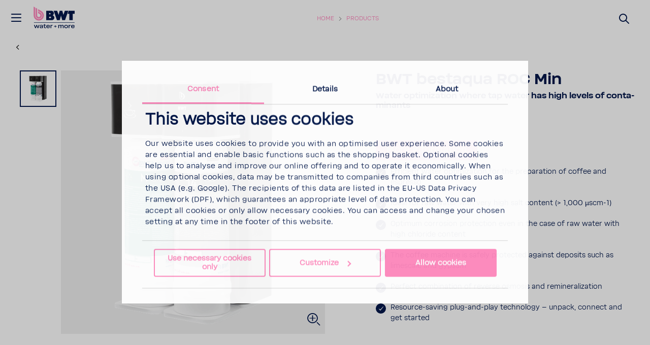

--- FILE ---
content_type: text/html; charset=utf-8
request_url: https://www.bwt-wam.com/en/products/reverse-osmosis/bwt-bestaqua-roc-min/
body_size: 26071
content:








<!DOCTYPE html>
<html  lang="en">
<head>
    
        <script id="Cookiebot" src="https://consent.cookiebot.com/uc.js" data-cbid="297f044b-fd08-4b81-8189-daf574a0bfd5" data-culture="en" data-blockingmode="manual" type="text/javascript"></script>


    <script>

        var Hyphenopoly = {
            require: {
                "en": "FORCEHYPHENOPOLY"
            },
            fallbacks: {
                "en": "en-us",
                "no": "nb-no",
            },
            paths: {
                maindir: "/assets/js/hyphenator/",
                patterndir: "/assets/js/hyphenator/patterns/"
            },
            setup: {
                dontHyphenateClass: "scChromeData,.donthyphenate",
                selectors: {
                    ".hyphenate": { leftmin: 4, rightmin: 4 }
                },
                hide: "no"
            }
        };
    </script>

    <script src="/assets/js/hyphenator/Hyphenopoly_Loader.js"></script>

    
    <!--CustomScript-->
<!--CustomScript-->

    
    <!--GTM Header-->
    <!-- Google Tag Manager -->
    <script data-cookieconsent="ignore">
        window.dataLayer = window.dataLayer || [];
        function gtag() {
            dataLayer.push(arguments);
        }
        gtag("consent", "default", {
            ad_personalization: "denied",
            ad_storage: "denied",
            ad_user_data: "denied",
            analytics_storage: "denied",
            functionality_storage: "denied",
            personalization_storage: "denied",
            security_storage: "granted",
            wait_for_update: 2000,
        });
        gtag("set", "ads_data_redaction", true);
    </script>
    <script data-cookieconsent="ignore">
        function triggerConsentDecline() {
            document.getElementById('CybotCookiebotDialogBodyButtonDecline').click();
        }
    </script>
    <script data-cookieconsent="ignore">
        function InitializeGa() {
            (function(w, d, s, l, i) {
                w[l] = w[l] || [];
                w[l].push({
                    'gtm.start': new Date().getTime(),
                    event: 'gtm.js'
                });
                var f = d.getElementsByTagName(s)[0],
                    j = d.createElement(s),
                    dl = l != 'dataLayer' ? '&l=' + l : '';
                j.async = true;
                j.src =
                    'https://www.googletagmanager.com/gtm.js?id=' + i + dl;
                f.parentNode.insertBefore(j, f);
            })(window, document, 'script', 'dataLayer', 'GTM-W6S3CZD');
        }

        if ("True" === "True") {
            InitializeGa();
        }
    </script>
    <!-- End Google Tag Manager -->
<!--/GTM Header-->


    

<meta charset="utf-8">
<meta name="viewport" content="width=device-width, initial-scale=1, minimum-scale=1, maximum-scale=3, user-scalable=yes">
<meta http-equiv="x-ua-compatible" content="ie=edge">
<title>BWT bestaqua ROC Min - BWT</title>
<meta name="description" content="BWT water+more reverse osmosis system with remineralization" />
<meta name="keywords" content="" />

<meta name="ROBOTS" content="INDEX,FOLLOW" />
    <meta property="og:site_name" content="BWT" />
<meta property="og:title" content="BWT bestaqua ROC Min" />
<meta property="og:description" content="BWT water+more reverse osmosis system with remineralization" />

<meta property="og:locale" content="en" />
<meta property="og:url" content="https://www.bwt-wam.com/en/products/reverse-osmosis/bwt-bestaqua-roc-min/" />
    <meta property="og:type" content="website" />

    <link rel="canonical" href="https://www.bwt-wam.com/en/products/reverse-osmosis/bwt-bestaqua-roc-min/" />

    <link rel="alternate" hreflang="en" href="https://www.bwt-wam.com/en/products/reverse-osmosis/bwt-bestaqua-roc-min/" />
    <link rel="alternate" hreflang="cs" href="https://www.bwt-wam.com/cs/produkty/reverzni-osmoza/bwt-bestaqua-roc-min/" />
    <link rel="alternate" hreflang="hu" href="https://www.bwt-wam.com/hu/termekek/forditott-ozmozis/bwt-bestaqua-roc-min/" />
    <link rel="alternate" hreflang="pt" href="https://www.bwt-wam.com/pt/produtos/osmose-inversa/bwt-bestaqua-roc-min/" />
    <link rel="alternate" hreflang="de" href="https://www.bwt-wam.com/de/produkte/umkehrosmose/bwt-bestaqua-roc-min/" />
    <link rel="alternate" hreflang="zh" href="https://www.bwt-wam.com/cn/chan-pin-/fan-shen-tou-/bwt-bestaqua-roc-min/" />
    <link rel="alternate" hreflang="fr" href="https://www.bwt-wam.com/fr/produits/osmose-inverse/bwt-bestaqua-roc-min/" />
    <link rel="alternate" hreflang="it" href="https://www.bwt-wam.com/it/prodotti/osmosi-inversa/bwt-bestaqua-roc-min/" />
    <link rel="alternate" hreflang="pl" href="https://www.bwt-wam.com/pl/produkty/odwrocona-osmoza/bwt-bestaqua-roc-min/" />
    <link rel="alternate" hreflang="nl" href="https://www.bwt-wam.com/nl/producten/omgekeerde-osmose/bwt-bestaqua-roc-min/" />
    <link rel="alternate" hreflang="uk" href="https://www.bwt-wam.com/uk/produktsiya/zvorotniy-osmos/bwt-bestaqua-roc-min/" />
    <link rel="alternate" hreflang="ru" href="https://www.bwt-wam.com/ru/produktsiya/obratnyy-osmos/bwt-bestaqua-roc-min/" />
    <link rel="alternate" hreflang="es" href="https://www.bwt-wam.com/es/productos/osmosis-inversa/bwt-bestaqua-roc-min/" />
    <link rel="alternate" hreflang="pl-pl" href="https://www.bwt.com/pl-pl/produkty/odwrocona-osmoza/bwt-bestaqua-roc-min/" />
    <link rel="alternate" hreflang="x-default" href="https://www.bwt-wam.com/products/reverse-osmosis/bwt-bestaqua-roc-min/" />

    
    


        <!-- generics -->
    <link rel="icon" href="https://www.bwt.com/en/-/media/bwt/global-data/favicon-2020.png?h=32&amp;w=32&amp;rev=9d2f4986d6c24cd3ad73b0bb39340d73&amp;hash=5C8E226204236B486A0B21FA198B4D15" sizes="32x32">
    <link rel="icon" href="https://www.bwt.com/en/-/media/bwt/global-data/favicon-2020.png?h=57&amp;w=57&amp;rev=9d2f4986d6c24cd3ad73b0bb39340d73&amp;hash=3D76E77DB48F96A8799427E8B037E2A4" sizes="57x57">
    <link rel="icon" href="https://www.bwt.com/en/-/media/bwt/global-data/favicon-2020.png?h=76&amp;w=76&amp;rev=9d2f4986d6c24cd3ad73b0bb39340d73&amp;hash=E972DCD7379F42ED8003A9027B68274D" sizes="76x76">
    <link rel="icon" href="https://www.bwt.com/en/-/media/bwt/global-data/favicon-2020.png?h=96&amp;w=96&amp;rev=9d2f4986d6c24cd3ad73b0bb39340d73&amp;hash=26F57133E55E8431F576BBAB1D952C71" sizes="96x96">
    <link rel="icon" href="https://www.bwt.com/en/-/media/bwt/global-data/favicon-2020.png?h=128&amp;w=128&amp;rev=9d2f4986d6c24cd3ad73b0bb39340d73&amp;hash=FDB80A131ED0E30B81AD34A351CC7A73" sizes="128x128">
    <link rel="icon" href="https://www.bwt.com/en/-/media/bwt/global-data/favicon-2020.png?h=192&amp;w=192&amp;rev=9d2f4986d6c24cd3ad73b0bb39340d73&amp;hash=BE52BDCBE16E3CCC18AC5D93C008825A" sizes="192x192">
    <link rel="icon" href="https://www.bwt.com/en/-/media/bwt/global-data/favicon-2020.png?h=228&amp;w=228&amp;rev=9d2f4986d6c24cd3ad73b0bb39340d73&amp;hash=FF533F1F79ABF08A8FF3684AE069B2A1" sizes="228x228">
        <!-- Android -->
    <link rel="shortcut icon" href="https://www.bwt.com/en/-/media/bwt/global-data/favicon-2020.png?h=196&amp;w=196&amp;rev=9d2f4986d6c24cd3ad73b0bb39340d73&amp;hash=5FED81848080878DAC663CA1919D61FF" sizes="196x196">
        <!-- iOS -->
    <link rel="apple-touch-icon" href="https://www.bwt.com/en/-/media/bwt/global-data/apple-touch-icon.png?h=120&amp;w=120&amp;rev=38f089037f31474aa339d490b009b6a2&amp;hash=177E359ED0633341ED5D25835358F024" sizes="120x120">
    <link rel="apple-touch-icon" href="https://www.bwt.com/en/-/media/bwt/global-data/apple-touch-icon.png?h=152&amp;w=152&amp;rev=38f089037f31474aa339d490b009b6a2&amp;hash=40640060C261DE28081B1FC40F32066F" sizes="152x152">
    <link rel="apple-touch-icon" href="https://www.bwt.com/en/-/media/bwt/global-data/apple-touch-icon.png?h=180&amp;w=180&amp;rev=38f089037f31474aa339d490b009b6a2&amp;hash=0023ACAD26CDE5803F19DBAF284AC582" sizes="180x180">
        <!-- Windows 8 IE 10-->
        <meta name="msapplication-TileColor" content="#ffffff">
        <meta name="msapplication-TileImage" content="https://www.bwt.com/en/-/media/bwt/global-data/favicon-2020.png?h=144&amp;w=144&amp;rev=9d2f4986d6c24cd3ad73b0bb39340d73&amp;hash=E26CE75A58FBB52A8F8ACA2E006B9D4F">
        <!-- Windows 8.1 + IE11 and above -->
        <meta name="msapplication-config" content="/en/api/sitecore/Common/BrowserConfig"/>
            <link rel="mask-icon" href="https://www.bwt.com/en/-/media/bwt/global-data/safari-pinned-tab.svg?rev=cca8eb5b4f1841ba96868e60a65e2e63" color="#005d8f">
        <link rel="manifest" href="/en/api/sitecore/Common/AndroidManifest">

    

    


    <link rel="preload" as="font" crossorigin href="/assets/assets/fonts/BWT-Soliden/BWTSoliden-BoldHead.woff?v=d3687ad571e54191" />
    <link rel="preload" as="font" crossorigin href="/assets/assets/fonts/BWT-Soliden/BWTSoliden-LightHead.woff?v=d3687ad571e54191" />
    <link rel="preload" as="font" crossorigin href="/assets/assets/fonts/BWT-Soliden/BWTSoliden-BoldText.woff?v=d3687ad571e54191" />
    <link rel="preload" as="font" crossorigin href="/assets/assets/fonts/BWT-Soliden/BWTSoliden-RegularText.woff?v=d3687ad571e54191" />
    <link rel="preload" as="font" crossorigin href="/assets/assets/fonts/BWT-Soliden/BWTSoliden-LightText.woff?v=d3687ad571e54191" />

    <link rel="preload" as="font" crossorigin href="/assets/assets/fonts/Nexa/NexaSlabBoldOblique.woff2?v=d3687ad571e54191" />
    <link rel="preload" as="font" crossorigin href="/assets/assets/fonts/icons/icons-webfont2.woff?v=d3687ad571e54191" />
    <link rel="preload" as="font" crossorigin href="/assets/assets/fonts/NunitoSans/NunitoSans-Regular.woff2?v=d3687ad571e54191" />
    <link rel="preload" as="font" crossorigin href="/assets/assets/fonts/NunitoSans/NunitoSans-Bold.woff2?v=d3687ad571e54191" />


    <style>
        @font-face {
             font-family: BWTSoliden-BoldHead;
             src: url("/assets/assets/fonts/BWT-Soliden/BWTSoliden-BoldHead.woff?v=d3687ad571e54191") format("woff"), url("/assets/assets/fonts/BWT-Soliden/BWTSoliden-BoldHead.ttf?v=d3687ad571e54191") format("truetype");
             font-display: swap;
         }

        @font-face {
            font-family: BWTSoliden-LightHead;
            src: url("/assets/assets/fonts/BWT-Soliden/BWTSoliden-LightHead.woff?v=d3687ad571e54191") format("woff"), url("/assets/assets/fonts/BWT-Soliden/BWTSoliden-LightHead.ttf?v=d3687ad571e54191") format("truetype");
            font-display: swap;
        }

        @font-face {
            font-family: BWTSoliden-BoldText;
            src: url("/assets/assets/fonts/BWT-Soliden/BWTSoliden-BoldText.woff?v=d3687ad571e54191") format("woff"), url("/assets/assets/fonts/BWT-Soliden/BWTSoliden-BoldText.ttf?v=d3687ad571e54191") format("truetype");
            font-display: swap;
        }

        @font-face {
            font-family: BWTSoliden-RegularText;
            src: url("/assets/assets/fonts/BWT-Soliden/BWTSoliden-RegularText.woff?v=d3687ad571e54191") format("woff"), url("/assets/assets/fonts/BWT-Soliden/BWTSoliden-RegularText.ttf?v=d3687ad571e54191") format("truetype");
            font-display: swap;
        }

        @font-face {
            font-family: BWTSoliden-LightText;
            src: url("/assets/assets/fonts/BWT-Soliden/BWTSoliden-LightText.woff?v=d3687ad571e54191") format("woff"), url("/assets/assets/fonts/BWT-Soliden/BWTSoliden-LightText.ttf?v=d3687ad571e54191") format("truetype");
            font-display: swap;
        }

        @font-face {
            font-family: NexaSlabBoldOblique;
            src: url("/assets/assets/fonts/Nexa/NexaSlabBoldOblique.woff2?v=d3687ad571e54191") format("woff2"), url("/assets/assets/fonts/Nexa/NexaSlabBoldOblique.woff?v=d3687ad571e54191") format("woff"), url("/assets/assets/fonts/Nexa/NexaSlabBoldOblique.eot?v=d3687ad571e54191"), url("/assets/assets/fonts/Nexa/NexaSlabBoldOblique.eot?v=d3687ad571e54191") format("embedded-opentype"), url("/assets/assets/fonts/Nexa/NexaSlabBoldOblique.ttf?v=d3687ad571e54191") format("truetype"), url("/assets/assets/fonts/Nexa/NexaSlabBoldOblique.svg?v=d3687ad571e54191") format("svg");
            font-display: swap;
        }

        @font-face {
            font-family: Icons;
            src: url("/assets/assets/fonts/icons/icons-webfont2.eot?v=d3687ad571e54191");
            src: url("/assets/assets/fonts/icons/icons-webfont2.woff?v=d3687ad571e54191") format("woff"), url("/assets/assets/fonts/icons/icons-webfont2.eot?v=d3687ad571e54191") format("embedded-opentype"), url("/assets/assets/fonts/icons/icons-webfont2.ttf?v=d3687ad571e54191") format("truetype"), url("/assets/assets/fonts/icons/icons-webfont2.svg?v=d3687ad571e54191") format("svg");
            font-display: swap;
        }
        @font-face {
            font-family: NunitoSans-Regular;
            src: url("/assets/assets/fonts/NunitoSans/NunitoSans-Regular.woff2?v=d3687ad571e54191") format("woff2"), url("/assets/assets/fonts/NunitoSans/NunitoSans-Regular.woff?v=d3687ad571e54191") format("woff"), url("/assets/assets/fonts/NunitoSans/NunitoSans-Regular.eot?v=d3687ad571e54191"), url("/assets/assets/fonts/NunitoSans/NunitoSans-Regular.eot?v=d3687ad571e54191") format("embedded-opentype"), url("/assets/assets/fonts/NunitoSans/NunitoSans-Regular.ttf?v=d3687ad571e54191") format("truetype"), url("/assets/assets/fonts/NunitoSans/NunitoSans-Regular.svg?v=d3687ad571e54191") format("svg");
            font-display: swap;
        }
        @font-face {
            font-family: NunitoSans-Bold;
            src: url("/assets/assets/fonts/NunitoSans/NunitoSans-Bold.woff2?v=d3687ad571e54191") format("woff2"), url("/assets/assets/fonts/NunitoSans/NunitoSans-Bold.woff?v=d3687ad571e54191") format("woff"), url("/assets/assets/fonts/NunitoSans/NunitoSans-Bold.eot?v=d3687ad571e54191"), url("/assets/assets/fonts/NunitoSans/NunitoSans-Bold.eot?v=d3687ad571e54191") format("embedded-opentype"), url("/assets/assets/fonts/NunitoSans/NunitoSans-Bold.ttf?v=d3687ad571e54191") format("truetype"), url("/assets/assets/fonts/NunitoSans/NunitoSans-Bold.svg?v=d3687ad571e54191") format("svg");
            font-display: swap;
        }
    </style>

    <link href="/bundles/bwt/websiteStyles.css?v=j0sxJWtDRN_rWQF2E4eEz41wPNXlHCH8b-Qp7tHQY0I1" rel="stylesheet"/>

    <link href="/bundles/bwt/standalone-navigation/style.css?v=w_0mKMSdr6MDYM_-uyUyphVf5I71cRPlQipcHWqr3HQ1" rel="stylesheet"/>


    
    

</head>
<body data-component-offscreen="" class="body hyphenate   "
      data-locale-prefix="/en">
    
    <!--GTM Body-->
  <!-- Google Tag Manager (noscript) -->
  <noscript>
    <iframe src="https://www.googletagmanager.com/ns.html?id=GTM-W6S3CZD"
            height="0" width="0" style="display:none;visibility:hidden"></iframe>
  </noscript>
  <!-- End Google Tag Manager (noscript) -->
<!--/GTM Body-->
        <input id="gtm-shop-currency" name="gtm-shop-currency" type="hidden" value="EUR" />


    <div class="container-fluid">
        <div class="page-wrapper">


<header class="page-header " data-standalone="header">

<a href="/en/" class="header-logo-main-link" style="width:90px;" ><?xml version="1.0" encoding="UTF-8"?>
<svg xmlns="http://www.w3.org/2000/svg" viewBox="0 0 1073.05 573.4" style="padding-top: 9px;">
  <defs>
    <style>
      .cls-1 {
        fill: #ff88bd;
      }

      .cls-1, .cls-2, .cls-3 {
        stroke-width: 0px;
      }

      .cls-2 {
        fill-rule: evenodd;
      }

      .cls-2, .cls-3 {
        fill: #00174b;
      }
    </style>
  </defs>
  <g id="Division">
    <rect class="cls-3" x="506.1" y="-103.21" width="9.92" height="954.4" transform="translate(137.08 885.05) rotate(-90)"/>
    <g>
      <path class="cls-3" d="M33.77,432.16h19.03l18.74,54.22,19.32-54.22h16l19.47,54.22,18.6-54.22h19.18l-28.4,75.18h-17.73l-19.03-53.11-19.03,53.11h-17.59l-28.55-75.18Z"/>
      <path class="cls-3" d="M177.39,471.2c4.61-3.68,11.39-5.52,20.33-5.52h29.56v-7.73c0-4.41-1.56-7.68-4.69-9.8-3.12-2.11-7.86-3.17-14.2-3.17-5.77,0-10.19.81-13.26,2.41-3.08,1.61-4.85,4.07-5.33,7.38h-17.3c.48-7.91,3.84-13.86,10.09-17.87,6.25-4,15.23-6,26.96-6,5.29,0,10.09.58,14.42,1.72,4.33,1.15,8.05,2.76,11.17,4.83,3.12,2.07,5.53,4.53,7.21,7.38,1.68,2.85,2.52,5.98,2.52,9.38v53.11h-13.55l-3.03-9.38c-2.98,3.5-6.92,6.16-11.82,8-4.9,1.84-10.53,2.76-16.87,2.76-9.32,0-16.51-1.98-21.55-5.93-5.05-3.95-7.57-9.29-7.57-16s2.31-11.91,6.92-15.59ZM227.27,476.16h-25.52c-4.52,0-7.91.9-10.17,2.69-2.26,1.79-3.39,4.25-3.39,7.38s1.23,5.4,3.68,7.1c2.45,1.7,6.17,2.55,11.17,2.55,2.69,0,5.33-.25,7.93-.76,2.59-.5,4.97-1.26,7.14-2.28,2.16-1.01,4.06-2.21,5.69-3.59,1.63-1.38,2.79-2.85,3.46-4.41v-8.69Z"/>
      <path class="cls-3" d="M291.09,486.58c.62,1.7,1.56,3.1,2.81,4.21,1.25,1.1,2.83,1.91,4.76,2.41,1.92.51,4.23.76,6.92.76h3.1c1.1,0,2.16-.02,3.17-.07,1.01-.04,1.92-.11,2.74-.21.82-.09,1.56-.18,2.24-.28v14.35c-.58.09-1.44.21-2.59.34-1.15.14-2.4.25-3.75.34-1.35.09-2.74.16-4.18.21-1.44.05-2.74.07-3.89.07-4.9,0-9.2-.53-12.9-1.59-3.7-1.06-6.8-2.6-9.3-4.62-2.5-2.02-4.42-4.55-5.77-7.59-1.35-3.03-2.02-6.57-2.02-10.62v-39.59h-17.01v-12.55h17.01v-17.8l17.73-4v21.8h26.1v12.55h-26.1v35.73c0,2.39.31,4.44.94,6.14Z"/>
      <path class="cls-3" d="M367.34,508.72c-13.94,0-24.61-3.36-32.01-10.07-7.4-6.71-11.1-16.42-11.1-29.11s3.58-22.21,10.74-28.83c7.16-6.62,17.47-9.93,30.93-9.93,6.34,0,12.04.76,17.08,2.28,5.05,1.52,9.3,3.68,12.76,6.48,3.46,2.81,6.13,6.23,8,10.28,1.87,4.05,2.86,8.6,2.96,13.66.09,2.3.09,4.32,0,6.07-.1,1.75-.24,3.27-.43,4.55h-64.02c.77,6.9,3.27,12,7.5,15.31,4.23,3.31,10.14,4.97,17.73,4.97,5.77,0,10.33-.85,13.7-2.55,3.36-1.7,5.67-4.25,6.92-7.66h17.3c-2.02,8.19-6.22,14.33-12.62,18.42-6.39,4.09-14.88,6.14-25.45,6.14ZM389.69,462.92c-.1-2.76-.7-5.24-1.8-7.45-1.11-2.21-2.67-4.07-4.69-5.59-2.02-1.52-4.47-2.71-7.35-3.59-2.88-.87-6.15-1.31-9.8-1.31-6.83,0-12.18,1.47-16.08,4.41-3.89,2.94-6.37,7.45-7.43,13.52h47.15Z"/>
      <path class="cls-3" d="M422.34,432.16h14.13l2.88,9.93c3.27-3.86,7.16-6.71,11.68-8.55,4.52-1.84,9.75-2.76,15.72-2.76.67,0,1.51.02,2.52.07,1.01.05,1.8.16,2.38.35v15.73c-.77-.18-1.9-.32-3.39-.41-1.49-.09-2.76-.14-3.82-.14-7.79,0-13.82,1.77-18.09,5.31-4.28,3.54-6.42,8.71-6.42,15.52v40.14h-17.59v-75.18Z"/>
      <path class="cls-3" d="M506.56,459.88h22.78v-19.73h12.83v19.73h22.78v12.28h-22.78v19.73h-12.83v-19.73h-22.78v-12.28Z"/>
      <path class="cls-3" d="M606.46,432.16h13.55l3.17,8.83c3.27-3.22,6.9-5.72,10.89-7.52,3.99-1.79,8.77-2.69,14.35-2.69s10.62,1.13,14.85,3.38c4.23,2.25,7.59,5.36,10.09,9.31,3.46-3.95,7.5-7.06,12.11-9.31,4.61-2.25,10.09-3.38,16.44-3.38,4.42,0,8.41.71,11.97,2.14,3.55,1.43,6.61,3.4,9.15,5.93,2.55,2.53,4.49,5.57,5.84,9.1,1.35,3.54,2.02,7.47,2.02,11.79v47.59h-17.59v-43.73c0-5.89-1.47-10.37-4.4-13.45-2.93-3.08-7.19-4.62-12.76-4.62-3.56,0-6.97.9-10.24,2.69-3.27,1.79-6.2,4.35-8.79,7.66.19.74.31,1.52.36,2.35.05.83.07,1.65.07,2.48v46.63h-17.59v-43.73c0-2.94-.36-5.54-1.08-7.79-.72-2.25-1.83-4.14-3.32-5.66-1.49-1.52-3.32-2.67-5.48-3.45-2.16-.78-4.59-1.17-7.28-1.17-3.56,0-6.92.83-10.09,2.48-3.17,1.66-6.06,4.09-8.65,7.31v52.01h-17.59v-75.18Z"/>
      <path class="cls-3" d="M756.74,440.71c7.4-6.62,18.21-9.93,32.44-9.93s25.02,3.31,32.37,9.93c7.35,6.62,11.03,16.23,11.03,28.83s-3.68,22.51-11.03,29.18c-7.35,6.67-18.14,10-32.37,10s-25.04-3.33-32.44-10c-7.4-6.67-11.1-16.39-11.1-29.18s3.7-22.21,11.1-28.83ZM769.64,487.82c4.18,3.91,10.64,5.86,19.39,5.86s15.21-1.95,19.39-5.86c4.18-3.91,6.27-10,6.27-18.28s-2.12-13.98-6.34-17.93c-4.23-3.95-10.67-5.93-19.32-5.93s-15.09,1.96-19.32,5.86c-4.23,3.91-6.34,9.91-6.34,18s2.09,14.37,6.27,18.28Z"/>
      <path class="cls-3" d="M848.07,432.16h14.13l2.88,9.93c3.27-3.86,7.16-6.71,11.68-8.55,4.52-1.84,9.75-2.76,15.72-2.76.67,0,1.51.02,2.52.07,1.01.05,1.8.16,2.38.35v15.73c-.77-.18-1.9-.32-3.39-.41-1.49-.09-2.76-.14-3.82-.14-7.79,0-13.82,1.77-18.09,5.31-4.28,3.54-6.42,8.71-6.42,15.52v40.14h-17.59v-75.18Z"/>
      <path class="cls-3" d="M948.83,508.72c-13.94,0-24.61-3.36-32.01-10.07-7.4-6.71-11.1-16.42-11.1-29.11s3.58-22.21,10.74-28.83c7.16-6.62,17.47-9.93,30.93-9.93,6.34,0,12.04.76,17.08,2.28,5.05,1.52,9.3,3.68,12.76,6.48,3.46,2.81,6.13,6.23,8,10.28,1.87,4.05,2.86,8.6,2.96,13.66.09,2.3.09,4.32,0,6.07-.1,1.75-.24,3.27-.43,4.55h-64.02c.77,6.9,3.27,12,7.5,15.31,4.23,3.31,10.14,4.97,17.73,4.97,5.77,0,10.33-.85,13.7-2.55,3.36-1.7,5.67-4.25,6.92-7.66h17.3c-2.02,8.19-6.22,14.33-12.62,18.42-6.39,4.09-14.88,6.14-25.45,6.14ZM971.18,462.92c-.1-2.76-.7-5.24-1.8-7.45-1.11-2.21-2.67-4.07-4.69-5.59-2.02-1.52-4.47-2.71-7.35-3.59-2.88-.87-6.15-1.31-9.8-1.31-6.83,0-12.18,1.47-16.08,4.41-3.89,2.94-6.37,7.45-7.43,13.52h47.15Z"/>
    </g>
  </g>
  <g id="Logo">
    <g>
      <path class="cls-1" d="M221.37,207.85c0,40.85-33.12,73.96-73.96,73.96s-73.96-33.12-73.96-73.96V26.57l35.78,20.66v160.62c0,21.08,17.1,38.18,38.18,38.18s38.18-17.1,38.18-38.18c0-14.13-7.68-26.48-19.1-33.08l-.07-.04-36.73-21.2v-41.33l19.87,11.47,34.34,19.83.49.28.36.2c21.92,12.84,36.64,36.63,36.64,63.87Z"/>
      <path class="cls-1" d="M267.39,207.85c0,66.27-53.72,119.99-119.99,119.99s-119.99-53.72-119.99-119.99V0l35.79,20.66v187.19c0,46.51,37.7,84.21,84.2,84.21s84.21-37.7,84.21-84.21c0-16.1-4.51-31.15-12.35-43.93-7.2-11.74-17.18-21.58-29.04-28.6l-.72-.42h0l-.46-.27-59.35-34.27v-41.33l77.71,44.87h0c35.87,20.75,60,59.53,60,103.95Z"/>
    </g>
    <g>
      <polygon class="cls-2" points="988.26 97.09 850.98 97.09 826.08 168.48 865.48 168.48 865.48 318.61 946.02 318.61 946.02 168.48 988.26 168.48 988.26 97.09"/>
      <polygon class="cls-2" points="759.59 97.09 725.25 194.68 699.21 97.09 638.54 97.09 612.49 194.68 578.15 97.09 496.3 97.09 573.57 318.61 640.24 318.61 668.87 210.81 697.5 318.61 764.17 318.61 841.44 97.09 759.59 97.09"/>
      <path class="cls-2" d="M473.77,204.89c16.48-10.31,27.44-28.61,27.44-49.47,0-32.21-26.12-58.33-58.33-58.33h-120.66v221.52h132.5c32.28,0,58.45-26.17,58.45-58.45,0-25.61-16.48-47.36-39.4-55.26ZM389.76,152.03h21.56c6.43,0,11.64,6.66,11.64,14.89s-5.21,14.89-11.64,14.89h-21.56v-29.77ZM422.71,270h-32.73v-32.39h32.73c7.18,0,13,7.25,13,16.19s-5.82,16.19-13,16.19Z"/>
    </g>
  </g>
</svg></a>
    <button class="main-nav-toggle link" data-active-target="navigation" type="button">
    <svg xmlns="http://www.w3.org/2000/svg" width="24" height="24" viewBox="0 0 24 24">
        <path fill-rule="evenodd" fill="currentColor"
              d="M3,13 C2.44771525,13 2,12.5522847 2,12 C2,11.4477153 2.44771525,11 3,11 L21,11 C21.5522847,11 22,11.4477153 22,12 C22,12.5522847 21.5522847,13 21,13 L3,13 Z M3,6 C2.44771525,6 2,5.55228475 2,5 C2,4.44771525 2.44771525,4 3,4 L21,4 C21.5522847,4 22,4.44771525 22,5 C22,5.55228475 21.5522847,6 21,6 L3,6 Z M3,20 C2.44771525,20 2,19.5522847 2,19 C2,18.4477153 2.44771525,18 3,18 L21,18 C21.5522847,18 22,18.4477153 22,19 C22,19.5522847 21.5522847,20 21,20 L3,20 Z">
        </path>
    </svg>
    <svg xmlns="http://www.w3.org/2000/svg" width="17.858" height="17.858" viewBox="0 0 17.858 17.858">
        <g id="Group_33463" data-name="Group 33463" transform="translate(-1.523 -11.522)">
            <g id="Group_33385" fill="currentColor" data-name="Group 33385" transform="translate(1.453 11.452)">
                <path id="Union_1" data-name="Union 1" d="M15.936,17.635,9,10.7,2.061,17.634a1,1,0,0,1-1.414,0L.363,17.35a1,1,0,0,1,0-1.414L7.3,9,.363,2.061a1,1,0,0,1,0-1.414L.647.363a1,1,0,0,1,1.414,0L9,7.3,15.936.363a1,1,0,0,1,1.414,0l.284.284a1,1,0,0,1,0,1.414L10.7,9l6.938,6.938a1,1,0,0,1,0,1.414l-.284.284a1,1,0,0,1-1.414,0Z" transform="translate(0 0)"/>
            </g>
        </g>
    </svg>
</button>




        <div class="header-breadcrumbs">
            <ul>
                        <li>
                                <a href="/en/">Home</a>
                        </li>
                        <li>
                                <a href="">products</a>
                        </li>
                            </ul>
        </div>
<script type="application/ld+json">
    {
        "@context": "https://schema.org",
        "@type": "BreadcrumbList",
        "itemListElement":[{"@type":"ListItem","position":1,"name":"Home","item":"https://www.bwt-wam.com/en/"},{"@type":"ListItem","position":2,"name":"produkte","item":"https://www.bwt-wam.com/en/products/"}]
    }
</script>
    
    
    
    
        <div class="header-search-form">
        <button class="header-search-btn link site-search-icon" type="submit" aria-label="Suchen">
            <svg xmlns="http://www.w3.org/2000/svg" width="24" height="24"
                 viewBox="0 0 24 24">
                <path fill="currentColor" fill-rule="evenodd"
                      d="M10.0943561,16.3198574 L4.70710678,21.7071068 C4.31658249,22.0976311 3.68341751,22.0976311 3.29289322,21.7071068 C2.90236893,21.3165825 2.90236893,20.6834175 3.29289322,20.2928932 L8.68014258,14.9056439 C7.62708161,13.5509601 7,11.8487115 7,10 C7,5.581722 10.581722,2 15,2 C19.418278,2 23,5.581722 23,10 C23,14.418278 19.418278,18 15,18 C13.1512885,18 11.4490399,17.3729184 10.0943561,16.3198574 Z M15,16 C18.3137085,16 21,13.3137085 21,10 C21,6.6862915 18.3137085,4 15,4 C11.6862915,4 9,6.6862915 9,10 C9,13.3137085 11.6862915,16 15,16 Z">
                </path>
            </svg>
        </button>
    </div>

    
    
    
    

</header>

<nav id="main-sidebar-navigation" class="main-sidebar-navigation" role="navigation" data-active-anchor="navigation">
    <ul data-level="1">
            <li class=" ">
                    <a class="expanse-toggle"></a>
                <a href="/en/company/" >
                    <div class="nav-icon">
                        <?xml version="1.0" encoding="UTF-8"?>
<svg id="Ebene_1" data-name="Ebene 1" xmlns="http://www.w3.org/2000/svg" version="1.1" viewBox="0 0 32 32">
  <defs>
    <style>
      .cls-11 {
        fill: #02174a;
        stroke-width: 0px;
      }
    </style>
  </defs>
  <g id="Drop">
    <g>
      <path class="cls-11" d="M23.377,19.9c0,3.518-2.852,6.37-6.37,6.37s-6.37-2.852-6.37-6.37V4.288l3.081,1.779v13.833c0,1.815,1.473,3.288,3.288,3.288s3.288-1.473,3.288-3.288c0-1.217-.661-2.281-1.645-2.849l-.006-.003-3.163-1.826v-3.559l1.711.988,2.957,1.708.042.024.031.017c1.888,1.106,3.156,3.155,3.156,5.501h-.002Z"/>
      <path class="cls-11" d="M27.341,19.9c0,5.707-4.626,10.334-10.334,10.334s-10.334-4.626-10.334-10.334V2l3.082,1.779v16.121c0,4.006,3.247,7.252,7.251,7.252s7.252-3.247,7.252-7.252c0-1.387-.388-2.683-1.064-3.783-.62-1.011-1.48-1.859-2.501-2.463l-.062-.036h0l-.04-.023-5.111-2.951v-3.559l6.693,3.864h0c3.089,1.787,5.167,5.127,5.167,8.952h0Z"/>
    </g>
  </g>
  <metadata>
    <sfw xmlns="http://ns.adobe.com/SaveForWeb/1.0/">
      <slices/>
      <sliceSourceBounds x="6.67" y="1.77" width="20.67" height="28.23" bottomLeftOrigin="true"/>
    </sfw>
  </metadata>
</svg>                    </div>Company
                </a>
                    <div class="accordion">
                            <ul data-level="2">
            <li class=" ">
                    <a class="expanse-toggle"></a>
                <a href="/en/company/about-bwt/" >
                    <div class="nav-icon">
                                            </div>About BWT
                </a>
                    <div class="accordion">
                            <ul data-level="3">
            <li class=" ">
                <a href="/en/company/about-bwt/change-the-world/" >
                    <div class="nav-icon">
                                            </div>Change the world - Sip by sip
                </a>
            </li>
            <li class=" ">
                <a href="/en/company/about-bwt/csr/" >
                    <div class="nav-icon">
                                            </div>CSR
                </a>
            </li>
    </ul>

                    </div>
            </li>
    </ul>

                    </div>
            </li>
            <li class=" ">
                    <a class="expanse-toggle"></a>
                <a href="/en/technologies/" >
                    <div class="nav-icon">
                        <?xml version="1.0" encoding="utf-8"?>
<!-- Generator: Adobe Illustrator 25.2.1, SVG Export Plug-In . SVG Version: 6.00 Build 0)  -->
<svg version="1.1" id="Ebene_1" xmlns="http://www.w3.org/2000/svg" xmlns:xlink="http://www.w3.org/1999/xlink" x="0px" y="0px"
	 viewBox="0 0 32 32" style="enable-background:new 0 0 32 32;" xml:space="preserve">
<style type="text/css">
	.st0{fill:#666B6E;}
</style>
<g>
	<g>
		<path class="st0" d="M16.9,23.2h-1.9c-0.2,0-0.3-0.1-0.3-0.3v-5.7l-1.2-1.1c0,0-0.1-0.1-0.1-0.1l-1.2-2.8c0-0.1,0-0.2,0.1-0.3
			c0.1-0.1,0.2-0.1,0.3-0.1l1.8,0.7c0.1,0.1,0.2,0.2,0.2,0.4c-0.1,0.1-0.2,0.2-0.4,0.2l-1.1-0.4l0.9,2.1l1.3,1.1
			c0.1,0.1,0.1,0.1,0.1,0.2v5.5h1.3v-5.5c0-0.1,0-0.2,0.1-0.2l1.3-1.1l0.9-2.1l-1,0.4c-0.1,0.1-0.3,0-0.4-0.2
			c-0.1-0.1,0-0.3,0.2-0.4l1.7-0.7c0.1,0,0.2,0,0.3,0.1c0.1,0.1,0.1,0.2,0.1,0.3l-1.2,2.8c0,0,0,0.1-0.1,0.1l-1.2,1.1v5.7
			C17.2,23.1,17.1,23.2,16.9,23.2z"/>
	</g>
	<g>
		<path class="st0" d="M16.1,29.9h-0.2c-0.1,0-0.2,0-0.3-0.1c-2.1-0.4-4.4-1.2-4.4-2.7c0,0,0,0,0,0v-3.2c0-0.7,0.5-1.2,1.2-1.2h7.2
			c0.7,0,1.2,0.5,1.2,1.2v3.2c0,0,0,0,0,0c0,1.5-2.4,2.3-4.4,2.7C16.3,29.9,16.2,29.9,16.1,29.9z M12.4,27
			C12.4,27.1,12.4,27.1,12.4,27c0,0.5,1.3,1.2,3.6,1.7c2.4-0.5,3.6-1.2,3.6-1.7c0,0,0,0,0,0v-3.2l-7.3,0L12.4,27z"/>
	</g>
	<g>
		<path class="st0" d="M19.7,23.8h-7.4c-0.3,0-0.6-0.3-0.6-0.6v-1.1c0-1.6-0.5-2.6-1.9-3.9c-1.7-1.6-2.6-3.7-2.6-6.1
			c0-5,3.8-8.7,8.8-8.7c5,0,8.8,3.8,8.8,8.7c0,2.5-0.9,4.5-2.6,6.1c-1.4,1.3-1.9,2.3-1.9,3.9v1.1C20.3,23.5,20,23.8,19.7,23.8z
			 M12.9,22.6h6.3v-0.6c0-1.9,0.6-3.3,2.2-4.7c1.5-1.4,2.2-3.2,2.2-5.3c0-4.4-3.2-7.6-7.6-7.6c-4.4,0-7.6,3.2-7.6,7.6
			c0,2.1,0.8,3.9,2.2,5.3c1.6,1.5,2.2,2.9,2.2,4.7V22.6z"/>
	</g>
	<g>
		<rect x="11.8" y="24.9" class="st0" width="8.3" height="0.6"/>
	</g>
</g>
</svg>
                    </div>Technologies
                </a>
                    <div class="accordion">
                            <ul data-level="2">
            <li class=" ">
                <a href="/en/technologies/bwt-magnesium-technology/" >
                    <div class="nav-icon">
                                            </div>BWT Magnesium Technology/sensors
                </a>
            </li>
            <li class=" ">
                <a href="/en/technologies/bwt-high-efficiency-technology/" >
                    <div class="nav-icon">
                                            </div>BWT High Efficiency Technology
                </a>
            </li>
            <li class=" ">
                <a href="/en/technologies/bwt-reverse-osmosis-technology/" >
                    <div class="nav-icon">
                                            </div>BWT reverse osmosis technology
                </a>
            </li>
            <li class=" ">
                <a href="/en/technologies/bwt-besthead-concept/" >
                    <div class="nav-icon">
                                            </div>BWT besthead concept
                </a>
            </li>
    </ul>

                    </div>
            </li>
            <li class=" ">
                    <a class="expanse-toggle"></a>
                <a href="/en/applications/" >
                    <div class="nav-icon">
                        <?xml version="1.0" encoding="utf-8"?>
<!-- Generator: Adobe Illustrator 25.2.1, SVG Export Plug-In . SVG Version: 6.00 Build 0)  -->
<svg version="1.1" id="Ebene_1" xmlns="http://www.w3.org/2000/svg" xmlns:xlink="http://www.w3.org/1999/xlink" x="0px" y="0px"
	 viewBox="0 0 32 32" style="enable-background:new 0 0 32 32;" xml:space="preserve">
<style type="text/css">
	.st0{fill:#666B6E;}
</style>
<g>
	<rect id="Rechteck_1" x="5.5" y="7.5" class="st0" width="5" height="5"/>
	<rect id="Rechteck_4" x="5.5" y="13.5" class="st0" width="5" height="5"/>
	<rect id="Rechteck_6" x="5.5" y="19.5" class="st0" width="5" height="5"/>
	<rect id="Rechteck_2" x="13.5" y="8.5" class="st0" width="13" height="3"/>
	<rect id="Rechteck_3" x="13.5" y="14.5" class="st0" width="13" height="3"/>
	<rect id="Rechteck_5" x="13.5" y="20.5" class="st0" width="13" height="3"/>
</g>
</svg>
                    </div>Applications
                </a>
                    <div class="accordion">
                            <ul data-level="2">
            <li class=" ">
                <a href="/en/applications/speciality-coffees-and-teas/" >
                    <div class="nav-icon">
                                            </div>Speciality coffees and teas
                </a>
            </li>
            <li class=" ">
                <a href="/en/applications/vending/" >
                    <div class="nav-icon">
                                            </div>Vending
                </a>
            </li>
            <li class=" ">
                <a href="/en/applications/cooking-and-baking/" >
                    <div class="nav-icon">
                                            </div>Cooking and baking
                </a>
            </li>
            <li class=" ">
                <a href="/en/applications/dishwashing/" >
                    <div class="nav-icon">
                                            </div>Dishwashing
                </a>
            </li>
            <li class=" ">
                <a href="/en/applications/cold-beverages-water-dispensers/" >
                    <div class="nav-icon">
                                            </div>Cold beverages &amp; water dispensers
                </a>
            </li>
    </ul>

                    </div>
            </li>
            <li class=" ">
                    <a class="expanse-toggle"></a>
                <a href="/en/product-overview/" >
                    <div class="nav-icon">
                        <?xml version="1.0" encoding="utf-8"?>
<!-- Generator: Adobe Illustrator 25.2.1, SVG Export Plug-In . SVG Version: 6.00 Build 0)  -->
<svg version="1.1" id="Ebene_1" xmlns="http://www.w3.org/2000/svg" xmlns:xlink="http://www.w3.org/1999/xlink" x="0px" y="0px"
	 viewBox="0 0 32 32" style="enable-background:new 0 0 32 32;" xml:space="preserve">
<style type="text/css">
	.st0{fill:#666B6E;}
</style>
<g>
	<polygon class="st0" points="21.9,9 21.4,3.6 10.6,3.6 10.2,9 5.2,9 5.2,13.3 9.7,13.3 8.4,17.6 23.6,17.6 22.4,13.3 26.8,13.3 
		26.8,9 	"/>
	<path class="st0" d="M22.5,19.8H9.5c-1.2,0-2.2,1-2.2,2.2v6.5h17.3v-6.5C24.6,20.8,23.7,19.8,22.5,19.8z"/>
</g>
</svg>
                    </div>Products
                </a>
                    <div class="accordion">
                            <ul data-level="2">
            <li class=" ">
                <a href="/en/product-overview/filter-cartridges/" >
                    <div class="nav-icon">
                                            </div>Filter cartridges
                </a>
            </li>
            <li class=" ">
                    <a class="expanse-toggle"></a>
                <a href="/en/product-overview/reverse-osmosis/" >
                    <div class="nav-icon">
                                            </div>Reverse osmosis
                </a>
                    <div class="accordion">
                            <ul data-level="3">
            <li class=" ">
                <a href="/en/product-overview/reverse-osmosis/technischer-support/" >
                    <div class="nav-icon">
                                            </div>Technical Support
                </a>
            </li>
    </ul>

                    </div>
            </li>
            <li class=" ">
                <a href="/en/product-overview/softening/" >
                    <div class="nav-icon">
                                            </div>Softening
                </a>
            </li>
            <li class=" ">
                <a href="/en/product-overview/tank-solutions/" >
                    <div class="nav-icon">
                                            </div>Tank solutions
                </a>
            </li>
    </ul>

                    </div>
            </li>
            <li class=" ">
                <a href="/en/bwt-best-water-professional-app/" >
                    <div class="nav-icon">
                        <?xml version="1.0" encoding="utf-8"?>
<!-- Generator: Adobe Illustrator 25.2.1, SVG Export Plug-In . SVG Version: 6.00 Build 0)  -->
<svg version="1.1" id="Ebene_1" xmlns="http://www.w3.org/2000/svg" xmlns:xlink="http://www.w3.org/1999/xlink" x="0px" y="0px"
	 viewBox="0 0 32 32" style="enable-background:new 0 0 32 32;" xml:space="preserve">
<style type="text/css">
	.st0{fill:#666B6E;}
</style>
<g>
	<g>
		<path class="st0" d="M21.2,2.1H10.8c-1.3,0-2.3,1-2.3,2.3v23.2c0,1.3,1,2.3,2.3,2.3h10.3c1.3,0,2.3-1,2.3-2.3V4.4
			C23.5,3.1,22.4,2.1,21.2,2.1z M22.1,27.1c0,0.7-0.6,1.3-1.3,1.3h-9.7c-0.7,0-1.3-0.6-1.3-1.3V4.9c0-0.7,0.6-1.3,1.3-1.3h1.2
			c0.1,0,0.2,0.1,0.2,0.2v0.1c0,0.4,0.3,0.7,0.7,0.7h5.4c0.4,0,0.7-0.3,0.7-0.7V3.8c0-0.1,0.1-0.2,0.2-0.2h1.2
			c0.7,0,1.3,0.6,1.3,1.3V27.1z"/>
	</g>
	<path class="st0" d="M18.7,26.5c-0.1,0.1-0.3,0.2-0.5,0.2l-4.3,0c-0.4,0-0.8-0.3-0.8-0.8c0-0.4,0.3-0.8,0.8-0.8l4.3,0
		c0.4,0,0.8,0.3,0.8,0.8C18.9,26.2,18.8,26.4,18.7,26.5z"/>
</g>
</svg>
                    </div>BWT Best Water Professional app
                </a>
            </li>
            <li class=" ">
                <a href="/en/filter-usage-after-production-shutdown/" >
                    <div class="nav-icon">
                        <?xml version="1.0" encoding="utf-8"?>
<!-- Generator: Adobe Illustrator 25.2.1, SVG Export Plug-In . SVG Version: 6.00 Build 0)  -->
<svg version="1.1" id="Ebene_1" xmlns="http://www.w3.org/2000/svg" xmlns:xlink="http://www.w3.org/1999/xlink" x="0px" y="0px"
	 viewBox="0 0 32 32" style="enable-background:new 0 0 32 32;" xml:space="preserve">
<style type="text/css">
	.st0{fill:#707070;}
</style>
<g>
	<g id="Ellipse_1_1_">
		<path class="st0" d="M15.5,26c-5.5,0-10-4.5-10-10S10,6,15.5,6c3.3,0,6.3,1.6,8.2,4.3l-1.6,1.1c-1.5-2.2-4-3.4-6.6-3.4
			c-4.4,0-8,3.6-8,8s3.6,8,8,8s8.2-3.6,8-8c0-1-0.1-1.2-0.3-1.8l1.7-1.7c0.4,1.1,0.6,2.3,0.6,3.5C25.5,21.5,21,26,15.5,26z"/>
	</g>
	<path class="st0" d="M15.5,20c-0.2,0-0.5-0.1-0.7-0.3c-0.4-0.4-0.4-1-0.1-1.4l10-11c0.4-0.4,1-0.4,1.4-0.1c0.4,0.4,0.4,1,0.1,1.4
		l-10,11C16,19.9,15.8,20,15.5,20z"/>
	<path class="st0" d="M16.4,19.1c0,0.2-0.1,0.5-0.3,0.7c-0.4,0.4-1,0.4-1.4,0l-3.4-3.6c-0.4-0.4-0.4-1,0-1.4s1-0.4,1.4,0l3.4,3.6
		C16.4,18.5,16.5,18.8,16.4,19.1z"/>
</g>
</svg>
                    </div>Filter usage after production shutdown
                </a>
            </li>
    </ul>

<ul class="nav-add-on">
        <li >
            <a href="/en/company/about-bwt/">
                About BWT
            </a>
        </li>
        <li >
            <a href="/en/contact/">
                Contact
            </a>
        </li>
        <li >
            <a href="/en/downloads/">
                Downloads
            </a>
        </li>
</ul>
</nav>
<a class="main-sidebar-navigation-close-area" data-active-target="navigation"></a>



<!-- /sitecore/layout/Renderings/BWT/Page Components/Shop Menu/Shop Menu -->

<!-- /sitecore/layout/Renderings/BWT/Page Components/Shop Menu/Shop Menu end-->
<div class="search-overlay" 
     data-no-search-results-page="/en/site-content/new-site-search-empty-result/" 
     data-items-per-page="5"
     data-paged-next-text="next"
     data-paged-previous-text="previous"
     data-more-information-text="More Information"
     data-default-tab="c9ab7e0864a247f594ba99ec36d644a7"
     >
  <div class="page-content-wrapper" style="">
    <div class="close-icon" id="closeSearch">
      <span class="icon icon--close"></span>
    </div>
    <div class="main-container">
      <section class="page-header">
          Search
      </section>
      <section>
        <div class="input-wrapper">
          <input type="text" data-search-input>
          <span class="icon icon--search"></span>
        </div>
      </section>
      <div class="grid-row centered">
        <div class="grid-col-sm-16 grid-col-md-12">
          <section class="search-results-container">
          </section>
        </div>
      </div>
      <div class="grid-row centered">
        <div class="grid-col-sm-16 grid-col-md-16">
          <section class="no-results-container">
          </section>
        </div>
      </div>
    </div>
  </div>
</div>    <div class="installer-search-overlay" data-page-url="/en/sitecore/content/websites/www,-d-,bwt,-d-,com/site-content/installer-search-content/installer-search-flyout-page/">
        <div class="page-content-wrapper">
            <div class="close-icon">
                <span class="icon icon--close"></span>
            </div>
            <div class="installer-search-page content-area"></div>
        </div>
    </div>
            
            <div class="page-content" >
                <main>

<section class="content-area product-details" data-web-tracking-act="true">


<section class="product-summary pdp-track" data-trackable-product-name="BWT bestaqua ROC Min" data-trackable-category="Reverse osmosis" data-trackable-position="0">
    <section class="pdp-breadcrumb">
        <ul class="breadcrumbs">
            <li>
                <a href="/en/products/"></a>
            </li>
        </ul>
    </section>

    
        <div class="pdp-container pdp-container--v2">
            <div class="pdp-container__wrapper">
                <div class="thumbnails-slider">

                        <div class="image loading">
                            <img data-src="https://www.bwt.com/en/-/media/bwt/global-data/images/professional/produktbilder/bestaqua-roc-min_1280x1280.png?rev=f182c6ec86de4cde8033a4bb3a4d3c9d&amp;h=80&amp;w=80&amp;hash=3E649567929AC48D67178D3B9AFEA4B7" class="lazy-loading" alt="bestaqua ROC min" />
                        </div>
                    
                </div>

                <div class="product-slider">
                                <div class="image" data-image-url="https://www.bwt.com/en/-/media/bwt/global-data/images/professional/produktbilder/bestaqua-roc-min_1280x1280.png?rev=f182c6ec86de4cde8033a4bb3a4d3c9d" data-image-item-id="b9232215-97db-4447-af1f-11ed4f24bf84">
                                    <img src="https://www.bwt.com/en/-/media/bwt/global-data/images/professional/produktbilder/bestaqua-roc-min_1280x1280.png?rev=f182c6ec86de4cde8033a4bb3a4d3c9d&amp;h=640&amp;w=640&amp;hash=2EFB4F73586AF9823256B807DAFFB1AE" class="first" alt="bestaqua ROC min" />
                                </div>

                    <div class="show-full icon-zoom"></div>

                </div>
                <div class="label-wrapper">
                </div>
            </div>

             
        </div>

    <div class="product-information">
    <h1 class="product-name">
        BWT bestaqua ROC Min
    </h1>
        <h4 class="product-subheadline">Water optimization where tap water has high levels of contaminants</h4>

        
        <div class="contact-form-description">
            &nbsp;
        </div>


    



    <a class="btn btn__large btn--pink request-quote-button" href="#">More information</a>



        <div class="product-number">
        </div>

    <div class="product-usps ">
        <ul>
    <li>Efficient water optimization for the preparation of coffee and espresso
    </li>
    <li>Ideal for raw water with very high salt content (&gt; 1,000 &micro;scm-1)
    </li>
    <li>Optimum corrosion protection even in the case of raw water with high chloride content</li>
    <li>The coffee machine is safely protected against deposits such as limescale and gypsum</li>
    <li>Perfect combination of reverse osmosis and remineralization
    </li>
    <li>Resource-saving plug-and-play technology &ndash; unpack, connect and get started
    </li>
</ul>

            <div style="margin-bottom: 20px;"></div>

    </div>




    </div>

    <script type="application/ld+json">
    {"@context":"https://schema.org/","@type":"Product","name":"BWT bestaqua ROC Min","image":["https://www.bwt.com/en/-/media/bwt/global-data/images/professional/produktbilder/bestaqua-roc-min_1280x1280.png?rev=f182c6ec86de4cde8033a4bb3a4d3c9d"],"description":"<ul>\n    <li>Efficient water optimization for the preparation of coffee and espresso\n    </li>\n    <li>Ideal for raw water with very high salt content (&gt; 1,000 &micro;scm-1)\n    </li>\n    <li>Optimum corrosion protection even in the case of raw water with high chloride content</li>\n    <li>The coffee machine is safely protected against deposits such as limescale and gypsum</li>\n    <li>Perfect combination of reverse osmosis and remineralization\n    </li>\n    <li>Resource-saving plug-and-play technology &ndash; unpack, connect and get started\n    </li>\n</ul>","sku":"","brand":{"@type":"Brand","name":"BWT"},"offers":{"@type":"Offer","url":"https://www.bwt-wam.com/en/products/reverse-osmosis/bwt-bestaqua-roc-min/","priceCurrency":"EUR","price":"0.00","itemCondition":"https://schema.org/NewCondition","seller":{"@type":"Organization","name":"BWT"},"availability":"https://schema.org/OutOfStock"},"gtin13":""}
</script>
</section>     

    <section class="pdp-navigation-top">
    <div class="pdp-navigation"></div>
    <div class="mobile-inpage">
        <div class="select">
            Springe zu
            <span class="icon icon--arrow-down"></span>
        </div>
        <ul>
        </ul>
    </div>
</section>
 



<div class="content-area" style="">
  <div class="expeditor-spacing expeditor-spacing-top"></div>
  


    <div id="grid_8C05EEF890934B809EE42C3E7F8575B7" class="grid-row centered" style="background-color:#ffffff;">
        <div class="grid-col-sm-16 grid-col-md-8" >
            <div class="expeditor-spacing expeditor-spacing-top"></div>
            



<div class="text-container headline-component" style="" >
<h2 >Product details</h2>

<p>BWT bestaqua ROC Min (Reverse Osmosis Compact) is an exceptionally compact reverse osmosis system with integrated remineralization, making it ideal for producing coffee and all hot drinks. All filter cartridges used here can be replaced extremely easily, quickly and safely without the need for tools. BWT bestaqua ROC Min systems are robust and have a long service life. They are extremely reliable and require little maintenance. </p>
<p>Two key technologies are used in the BWT bestaqua ROC Min systems: Innovative membrane technology with the <a href="/en/products/filter-cartridges/bwt-bestaqua-membrane/">BWT BESTAQUA 14 MEMBRANE</a>&nbsp;filter cartridge and a special remineralization process with <a href="/en/products/filter-cartridges/bwt-bestmin/">BWT bestmin PREMIUM</a>, which has been fine-tuned for optimal remineralization of practically salt-free water after reverse osmosis.
</p>
<p>The result is that users worldwide benefit from the safe protection of coffee machines whilst enjoying high-quality water for preparing coffee and all hot drinks.</p></div>





<div class="text-container headline-component" style=" margin-top: 25px;"    data-inpage-navigation="true" data-inpage-title="Benefits" data-inpage-anchor="Benefits" >
<h2 >Technical benefits of BWT bestaqua ROC Min system at a glance:</h2>

<p>&nbsp;</p>
<ul>
    <li>High permeate capacity of 120 l/h </li>
    <li>High salt retaining rate of &gt; 97%
    </li>
    <li>High permeate yield of up to 50%
    </li>
    <li>Inte­grated reminer­al­i­za­tion, specially for salt-​free water
    </li>
    <li>Very compact and service-​friendly
    </li>
    <li>Simple filter replace­ment without using tools</li>
</ul></div>





<div class="text-container headline-component" style="" >
<h2 >Filter capacity</h2>

</div>


            <div class="expeditor-spacing expeditor-spacing-bottom"></div>
        </div>
    </div>





<div class="media " style=" margin-bottom: 75px;" data-image-url=https://www.bwt.com/en/-/media/bwt/bwt-wam/filterkerzen-details/roc-min_a.jpg?rev=13f8940f636e42eeaf6c5988c29f8440 data-source-id="{F3A952F8-CE22-4963-8543-E66CCED4DB85}" >

        <div class="image-wrapper">
                <div class="desktop-image ">
                    
                    <img src="[data-uri]" data-src="https://www.bwt.com/en/-/media/bwt/bwt-wam/filterkerzen-details/roc-min_a.jpg?rev=13f8940f636e42eeaf6c5988c29f8440&amp;la=en&amp;h=640&amp;w=1280&amp;hash=24398C15720BD5B65CA738F8151C19E4" class="lazy" alt="Filter capacity" />
                    
                </div>
                            <div class="mobile-image">
                    
                    <img src="[data-uri]" data-src="https://www.bwt.com/en/-/media/bwt/bwt-wam/filterkerzen-details/roc-min_a.jpg?rev=13f8940f636e42eeaf6c5988c29f8440&amp;la=en&amp;h=640&amp;w=1280&amp;hash=24398C15720BD5B65CA738F8151C19E4" class="lazy" alt="Filter capacity" />
                    
                </div>

        </div>

</div>


    <div id="grid_0429E9385C824E86B0DF89E113589693" class="grid-row centered" style="background-color:#ffffff;">
        <div class="grid-col-sm-16 grid-col-md-8" >
            <div class="expeditor-spacing expeditor-spacing-top"></div>
            



<div class="text-container headline-component" style="" >
<h2 >Filter cross-section</h2>

</div>


            <div class="expeditor-spacing expeditor-spacing-bottom"></div>
        </div>
    </div>





<div class="media " style=" margin-bottom: 75px;" data-image-url=https://www.bwt.com/en/-/media/bwt/bwt-wam/filterkerzen-details/roc-min_b.jpg?rev=1eebfe210ceb4dadac6ada1df13af6eb data-source-id="{2526DB21-A3D9-409B-B4B5-6B1B1601282C}" >

        <div class="image-wrapper">
                <div class="desktop-image ">
                    
                    <img src="[data-uri]" data-src="https://www.bwt.com/en/-/media/bwt/bwt-wam/filterkerzen-details/roc-min_b.jpg?rev=1eebfe210ceb4dadac6ada1df13af6eb&amp;la=en&amp;h=640&amp;w=1280&amp;hash=F0DEF0DC21381C59FF489BAA09BEC3BC" class="lazy" alt="Functional elements" />
                    
                </div>
                            <div class="mobile-image">
                    
                    <img src="[data-uri]" data-src="https://www.bwt.com/en/-/media/bwt/bwt-wam/filterkerzen-details/roc-min_b.jpg?rev=1eebfe210ceb4dadac6ada1df13af6eb&amp;la=en&amp;h=640&amp;w=1280&amp;hash=F0DEF0DC21381C59FF489BAA09BEC3BC" class="lazy" alt="Functional elements" />
                    
                </div>

        </div>

</div>



    <div id="grid_FDDE16E2480845EF8D71798464B4E6D2" class="grid-row centered" style="background-color:#ffffff;">
        <div class="grid-col-sm-16 grid-col-md-12" >
            <div class="expeditor-spacing expeditor-spacing-top"></div>



<div class="download-list" style=" margin-bottom: 75px;" >
        <h4><h2>Download</h2></h4>
    <table class="download-table  ">
        <tbody>
                <tr>
                    <td>
                        <div class="file-icon">
<img src="https://www.bwt.com/en/-/media/bwt/www,-d-,bwt,-d-,com/download-file-thubnails/pdf.png?rev=85fb4b60bff74bab82049d3e260a759a&amp;la=en&amp;h=18&amp;w=22&amp;hash=726BF6D4FAC2F95E9EF5959013D6721A" alt="" />                        </div>
                    </td>
                        <td>
                            <a href="https://www.bwt.com/en/-/media/bwt/global-data/documents/broschueren-pou-ps/bwtwam_roc_14_16_brochure_en_2023-11.pdf?rev=160b0a79408c45c78ecc093cf7d7a60f" data-info="" class="download-list-link"
                                                              target="_blank">
                                BWT bestaqua ROC 
                            </a>
                        </td>
                    <td>
                        PDF, 340 Kb
                    </td>
                    <td>
                        <a href="https://www.bwt.com/en/-/media/bwt/global-data/documents/broschueren-pou-ps/bwtwam_roc_14_16_brochure_en_2023-11.pdf?rev=160b0a79408c45c78ecc093cf7d7a60f" data-info="" class="download-button download-list-link"
                                                      target="_blank">
                            <span class="icon icon--download"></span>
                            <span class="btn-text" data-text="Downloads">Downloads</span>
                        </a>
                    </td>
                </tr>
                <tr>
                    <td>
                        <div class="file-icon">
<img src="https://www.bwt.com/en/-/media/bwt/www,-d-,bwt,-d-,com/download-file-thubnails/pdf.png?rev=85fb4b60bff74bab82049d3e260a759a&amp;la=en&amp;h=18&amp;w=22&amp;hash=726BF6D4FAC2F95E9EF5959013D6721A" alt="" />                        </div>
                    </td>
                        <td>
                            <a href="https://www.bwt.com/en/-/media/bwt/global-data/documents/broschueren-pou-ps/bwtwam_hot_drinks_brochure_en_2023-11.pdf?rev=b015d17dac4b408da00a99eb1f63e645" data-info="" class="download-list-link"
                                                              target="_blank">
                                Hot drinks brochure
                            </a>
                        </td>
                    <td>
                        PDF, 2 Mb
                    </td>
                    <td>
                        <a href="https://www.bwt.com/en/-/media/bwt/global-data/documents/broschueren-pou-ps/bwtwam_hot_drinks_brochure_en_2023-11.pdf?rev=b015d17dac4b408da00a99eb1f63e645" data-info="" class="download-button download-list-link"
                                                      target="_blank">
                            <span class="icon icon--download"></span>
                            <span class="btn-text" data-text="Downloads">Downloads</span>
                        </a>
                    </td>
                </tr>
        </tbody>
    </table>
</div>

            <div class="expeditor-spacing expeditor-spacing-bottom"></div>
        </div>
    </div>




  <div class="expeditor-spacing expeditor-spacing-bottom"></div>
</div>        <div class="centered grid-row">
            <div class="grid-col-md-12">
                

 
            </div>
        </div>


<div class="content-area" style="">
  <div class="expeditor-spacing expeditor-spacing-top"></div>
  
  <div class="expeditor-spacing expeditor-spacing-bottom"></div>
</div>
    


 

    

<section class="product-bottombar">
    <div class="content-area">
        <div class="grid-row no-variants">
            <div class="grid-col-md-3 product-info">
                    <div class="media">
                        <img src="https://www.bwt.com/en/-/media/bwt/global-data/images/professional/produktbilder/bestaqua-roc-min_1280x1280.png?rev=f182c6ec86de4cde8033a4bb3a4d3c9d&amp;la=en&amp;h=75&amp;w=75&amp;hash=2810DB5537A4502ADB2B2A88DBBDA578" alt="bestaqua ROC min" />
                    </div>
                <h3 class="product-name">
                    BWT bestaqua ROC Min
                </h3>
            </div>


                <div class="price grid-col-md-3">
                </div>

            <div class="button-wrapper grid-col-md-3">
                    <a class="btn btn__large btn--pink request-quote-button" href="#">More information</a>

            </div>
        </div>
    </div>
</section> 

    <div class="pdp-navigation"></div>

        <section class="pdp-contact-form sc-form-wrapper commerce-form ">
            <div class="close-icon">
                <div class="icon icon--close"></div>
            </div>

<form action="/en/FormBuilder?fxb.FormItemId=c65ed1fa-13bd-4b06-89bc-06623630f9bc&amp;amp;fxb.HtmlPrefix=fxb.00000000-0000-0000-0000-000000000000" class="commerce-form" data-ajax="true" data-ajax-begin="window.showFormLoader(&#39;fxb_00000000-0000-0000-0000-000000000000_c65ed1fa-13bd-4b06-89bc-06623630f9bc&#39;);" data-ajax-complete="window.checkAndFixFormStyles(&#39;fxb_00000000-0000-0000-0000-000000000000_c65ed1fa-13bd-4b06-89bc-06623630f9bc&#39;);" data-ajax-method="Post" data-ajax-mode="replace-with" data-ajax-success="
jQuery.validator.unobtrusive.parse(&#39;#fxb_00000000-0000-0000-0000-000000000000_c65ed1fa-13bd-4b06-89bc-06623630f9bc&#39;);
jQuery.fxbFormTracker.texts=jQuery.fxbFormTracker.texts||{};
jQuery.fxbFormTracker.texts.expiredWebSession=&#39;Your session has expired. Please refresh this page.&#39;;
jQuery.fxbFormTracker.parse(&#39;#fxb_00000000-0000-0000-0000-000000000000_c65ed1fa-13bd-4b06-89bc-06623630f9bc&#39;);
jQuery.fxbConditions.parse(&#39;#fxb_00000000-0000-0000-0000-000000000000_c65ed1fa-13bd-4b06-89bc-06623630f9bc&#39;);window.formSuccessSubmitted(&#39;fxb_00000000-0000-0000-0000-000000000000_c65ed1fa-13bd-4b06-89bc-06623630f9bc&#39;);" data-ajax-update="#fxb_00000000-0000-0000-0000-000000000000_c65ed1fa-13bd-4b06-89bc-06623630f9bc" data-sc-fxb="c65ed1fa-13bd-4b06-89bc-06623630f9bc" enctype="multipart/form-data" id="fxb_00000000-0000-0000-0000-000000000000_c65ed1fa-13bd-4b06-89bc-06623630f9bc" method="post"><input id="fxb_00000000-0000-0000-0000-000000000000_FormSessionId" name="fxb.00000000-0000-0000-0000-000000000000.FormSessionId" type="hidden" value="a17116b1-057d-470d-b560-2deb08ac994d" /><input id="fxb_00000000-0000-0000-0000-000000000000_IsSessionExpired" name="fxb.00000000-0000-0000-0000-000000000000.IsSessionExpired" type="hidden" value="0" /><input name="__RequestVerificationToken" type="hidden" value="FsYbcMaQL-vAZzTdyun7jhdS3CE8tzUUrcURBWtOt3afcwTq0eXct7s9yHY2fCg_xj3_-5Ziabz2Zs_3Ls84LX0TGTKlmYaHHG4pJR2EQ1Q1" /><input id="fxb_00000000-0000-0000-0000-000000000000_FormItemId" name="fxb.00000000-0000-0000-0000-000000000000.FormItemId" type="hidden" value="c65ed1fa-13bd-4b06-89bc-06623630f9bc" />        <input name="utm_source" type="hidden" value="">
        <input name="utm_medium" type="hidden" value="">
        <input name="utm_campaign" type="hidden" value="">
<input id="fxb_00000000-0000-0000-0000-000000000000_PageItemId" name="fxb.00000000-0000-0000-0000-000000000000.PageItemId" type="hidden" value="76a0ccf7-cbe7-418d-8e43-e83452dd5dd9" />
<div class="field field-radio-button-list"><input id="fxb_00000000-0000-0000-0000-000000000000_Fields_Index_506291ea-4b1a-471a-af89-26ea35b99ca9" name="fxb.00000000-0000-0000-0000-000000000000.Fields.Index" type="hidden" value="506291ea-4b1a-471a-af89-26ea35b99ca9" /><input id="fxb_00000000-0000-0000-0000-000000000000_Fields_506291ea-4b1a-471a-af89-26ea35b99ca9__ItemId" name="fxb.00000000-0000-0000-0000-000000000000.Fields[506291ea-4b1a-471a-af89-26ea35b99ca9].ItemId" type="hidden" value="506291ea-4b1a-471a-af89-26ea35b99ca9" />

<label class=""   style="display:none;"   ></label>
<span class="field-validation-valid" data-valmsg-for="fxb.00000000-0000-0000-0000-000000000000.Fields[506291ea-4b1a-471a-af89-26ea35b99ca9].Value" data-valmsg-replace="true"></span></div><input id="fxb_00000000-0000-0000-0000-000000000000_Fields_Index_e4be4d26-eb31-44ab-bc35-50bf1a205880" name="fxb.00000000-0000-0000-0000-000000000000.Fields.Index" type="hidden" value="e4be4d26-eb31-44ab-bc35-50bf1a205880" /><input id="fxb_00000000-0000-0000-0000-000000000000_Fields_e4be4d26-eb31-44ab-bc35-50bf1a205880__ItemId" name="fxb.00000000-0000-0000-0000-000000000000.Fields[e4be4d26-eb31-44ab-bc35-50bf1a205880].ItemId" type="hidden" value="e4be4d26-eb31-44ab-bc35-50bf1a205880" />

<input id="fxb_00000000-0000-0000-0000-000000000000_Fields_e4be4d26-eb31-44ab-bc35-50bf1a205880__Value"
       name="fxb.00000000-0000-0000-0000-000000000000.Fields[e4be4d26-eb31-44ab-bc35-50bf1a205880].Value"
       class="" type="hidden"
       value="{CAF0B0FC-4445-45BD-8699-31CBA3302037}" data-sc-field-name="Sitecore Context ID" data-sc-field-key="50822EEE21BA486E9D94C7D7E5EC9F41"/><div class="field field-single-line-text"><input id="fxb_00000000-0000-0000-0000-000000000000_Fields_Index_f9b5fc01-1eac-4506-b618-54a6a6c3273c" name="fxb.00000000-0000-0000-0000-000000000000.Fields.Index" type="hidden" value="f9b5fc01-1eac-4506-b618-54a6a6c3273c" /><input id="fxb_00000000-0000-0000-0000-000000000000_Fields_f9b5fc01-1eac-4506-b618-54a6a6c3273c__ItemId" name="fxb.00000000-0000-0000-0000-000000000000.Fields[f9b5fc01-1eac-4506-b618-54a6a6c3273c].ItemId" type="hidden" value="f9b5fc01-1eac-4506-b618-54a6a6c3273c" /><label for="fxb_00000000-0000-0000-0000-000000000000_Fields_f9b5fc01-1eac-4506-b618-54a6a6c3273c__Value" class="">First name*</label>
<input id="fxb_00000000-0000-0000-0000-000000000000_Fields_f9b5fc01-1eac-4506-b618-54a6a6c3273c__Value" name="fxb.00000000-0000-0000-0000-000000000000.Fields[f9b5fc01-1eac-4506-b618-54a6a6c3273c].Value" class="" type="text" value="" maxlength="255" placeholder="" data-sc-tracking="True" data-sc-field-name="Firstname" data-sc-field-key="6468A7CABDC147F9A7E22FB8729BC183" data-val-length="First name* must have at least 1 and no more than 255 characters." data-val-length-min="1" data-val-length-max="255" data-val-required="First name* is required." data-val="true"/>
<span class="field-validation-valid" data-valmsg-for="fxb.00000000-0000-0000-0000-000000000000.Fields[f9b5fc01-1eac-4506-b618-54a6a6c3273c].Value" data-valmsg-replace="true"></span></div><div class="field field-single-line-text"><input id="fxb_00000000-0000-0000-0000-000000000000_Fields_Index_b0488094-d717-460c-86d3-1664acdae633" name="fxb.00000000-0000-0000-0000-000000000000.Fields.Index" type="hidden" value="b0488094-d717-460c-86d3-1664acdae633" /><input id="fxb_00000000-0000-0000-0000-000000000000_Fields_b0488094-d717-460c-86d3-1664acdae633__ItemId" name="fxb.00000000-0000-0000-0000-000000000000.Fields[b0488094-d717-460c-86d3-1664acdae633].ItemId" type="hidden" value="b0488094-d717-460c-86d3-1664acdae633" /><label for="fxb_00000000-0000-0000-0000-000000000000_Fields_b0488094-d717-460c-86d3-1664acdae633__Value" class="">Last name*</label>
<input id="fxb_00000000-0000-0000-0000-000000000000_Fields_b0488094-d717-460c-86d3-1664acdae633__Value" name="fxb.00000000-0000-0000-0000-000000000000.Fields[b0488094-d717-460c-86d3-1664acdae633].Value" class="" type="text" value="" maxlength="255" placeholder="" data-sc-tracking="True" data-sc-field-name="Lastname" data-sc-field-key="E06ECA846B6B4A3798AA6EAE64809CBD" data-val-length="Last name* must have at least 1 and no more than 255 characters." data-val-length-min="1" data-val-length-max="255" data-val-required="Last name* is required." data-val="true"/>
<span class="field-validation-valid" data-valmsg-for="fxb.00000000-0000-0000-0000-000000000000.Fields[b0488094-d717-460c-86d3-1664acdae633].Value" data-valmsg-replace="true"></span></div><div class="field field-email"><input id="fxb_00000000-0000-0000-0000-000000000000_Fields_Index_38f3f585-7964-4552-a075-a41d68b9ef3c" name="fxb.00000000-0000-0000-0000-000000000000.Fields.Index" type="hidden" value="38f3f585-7964-4552-a075-a41d68b9ef3c" /><input id="fxb_00000000-0000-0000-0000-000000000000_Fields_38f3f585-7964-4552-a075-a41d68b9ef3c__ItemId" name="fxb.00000000-0000-0000-0000-000000000000.Fields[38f3f585-7964-4552-a075-a41d68b9ef3c].ItemId" type="hidden" value="38f3f585-7964-4552-a075-a41d68b9ef3c" /><label for="fxb_00000000-0000-0000-0000-000000000000_Fields_38f3f585-7964-4552-a075-a41d68b9ef3c__Value" class="">Email address*</label>
<input id="fxb_00000000-0000-0000-0000-000000000000_Fields_38f3f585-7964-4552-a075-a41d68b9ef3c__Value" name="fxb.00000000-0000-0000-0000-000000000000.Fields[38f3f585-7964-4552-a075-a41d68b9ef3c].Value" class="" type="email" value="" maxlength="255" placeholder="" data-sc-tracking="True" data-sc-field-name="Email" data-sc-field-key="A74100BBCBF6448A8B810AF00485B40C" data-val-regex="Email address* contains an invalid email address." data-val-regex-pattern="^[A-Za-z0-9._%+-]+@[A-Za-z0-9.-]+\.[A-Za-z]{2,17}$" data-val-required="Email address* is required." data-val="true"/>
<span class="field-validation-valid" data-valmsg-for="fxb.00000000-0000-0000-0000-000000000000.Fields[38f3f585-7964-4552-a075-a41d68b9ef3c].Value" data-valmsg-replace="true"></span></div><div class="field field-telephone"><input id="fxb_00000000-0000-0000-0000-000000000000_Fields_Index_5092166f-9fb3-431b-b3c0-529d044a0f2e" name="fxb.00000000-0000-0000-0000-000000000000.Fields.Index" type="hidden" value="5092166f-9fb3-431b-b3c0-529d044a0f2e" /><input id="fxb_00000000-0000-0000-0000-000000000000_Fields_5092166f-9fb3-431b-b3c0-529d044a0f2e__ItemId" name="fxb.00000000-0000-0000-0000-000000000000.Fields[5092166f-9fb3-431b-b3c0-529d044a0f2e].ItemId" type="hidden" value="5092166f-9fb3-431b-b3c0-529d044a0f2e" /><label for="fxb_00000000-0000-0000-0000-000000000000_Fields_5092166f-9fb3-431b-b3c0-529d044a0f2e__Value" class="">Telephone number*</label>
<input id="fxb_00000000-0000-0000-0000-000000000000_Fields_5092166f-9fb3-431b-b3c0-529d044a0f2e__Value" name="fxb.00000000-0000-0000-0000-000000000000.Fields[5092166f-9fb3-431b-b3c0-529d044a0f2e].Value" class="" type="tel" value="" maxlength="255" placeholder="" data-sc-tracking="True" data-sc-field-name="Telephone" data-sc-field-key="93554ACFC9E240749581051BEE9AD087" data-val-regex="Telephone number* contains an invalid telephone number." data-val-regex-pattern="^\+?\d{3,}" data-val-required="Telephone number* is required." data-val="true"/>
<span class="field-validation-valid" data-valmsg-for="fxb.00000000-0000-0000-0000-000000000000.Fields[5092166f-9fb3-431b-b3c0-529d044a0f2e].Value" data-valmsg-replace="true"></span></div><div class="field field-single-line-text"><input id="fxb_00000000-0000-0000-0000-000000000000_Fields_Index_6799d526-fba8-4e2a-ad9a-b2d31dd12c9f" name="fxb.00000000-0000-0000-0000-000000000000.Fields.Index" type="hidden" value="6799d526-fba8-4e2a-ad9a-b2d31dd12c9f" /><input id="fxb_00000000-0000-0000-0000-000000000000_Fields_6799d526-fba8-4e2a-ad9a-b2d31dd12c9f__ItemId" name="fxb.00000000-0000-0000-0000-000000000000.Fields[6799d526-fba8-4e2a-ad9a-b2d31dd12c9f].ItemId" type="hidden" value="6799d526-fba8-4e2a-ad9a-b2d31dd12c9f" /><label for="fxb_00000000-0000-0000-0000-000000000000_Fields_6799d526-fba8-4e2a-ad9a-b2d31dd12c9f__Value" class="">ZIP code*</label>
<input id="fxb_00000000-0000-0000-0000-000000000000_Fields_6799d526-fba8-4e2a-ad9a-b2d31dd12c9f__Value" name="fxb.00000000-0000-0000-0000-000000000000.Fields[6799d526-fba8-4e2a-ad9a-b2d31dd12c9f].Value" class="" type="text" value="" maxlength="10" placeholder="" data-sc-tracking="True" data-sc-field-name="Zipcode" data-sc-field-key="BE2BBBFFF2D94038981510CCD5C4888D" data-val-required="ZIP code* is required." data-val="true"/>
<span class="field-validation-valid" data-valmsg-for="fxb.00000000-0000-0000-0000-000000000000.Fields[6799d526-fba8-4e2a-ad9a-b2d31dd12c9f].Value" data-valmsg-replace="true"></span></div><div class="field field-single-line-text"><input id="fxb_00000000-0000-0000-0000-000000000000_Fields_Index_793367fa-8e30-4839-9350-982830b03612" name="fxb.00000000-0000-0000-0000-000000000000.Fields.Index" type="hidden" value="793367fa-8e30-4839-9350-982830b03612" /><input id="fxb_00000000-0000-0000-0000-000000000000_Fields_793367fa-8e30-4839-9350-982830b03612__ItemId" name="fxb.00000000-0000-0000-0000-000000000000.Fields[793367fa-8e30-4839-9350-982830b03612].ItemId" type="hidden" value="793367fa-8e30-4839-9350-982830b03612" /><label for="fxb_00000000-0000-0000-0000-000000000000_Fields_793367fa-8e30-4839-9350-982830b03612__Value" class="">City / Country*</label>
<input id="fxb_00000000-0000-0000-0000-000000000000_Fields_793367fa-8e30-4839-9350-982830b03612__Value" name="fxb.00000000-0000-0000-0000-000000000000.Fields[793367fa-8e30-4839-9350-982830b03612].Value" class="" type="text" value="" maxlength="255" placeholder="" data-sc-tracking="True" data-sc-field-name="City" data-sc-field-key="F7D00539658149558DAC9A8D545769E7" data-val-required="City / Country* is required." data-val="true"/>
<span class="field-validation-valid" data-valmsg-for="fxb.00000000-0000-0000-0000-000000000000.Fields[793367fa-8e30-4839-9350-982830b03612].Value" data-valmsg-replace="true"></span></div><div class="field field-multiple-line-text"><input id="fxb_00000000-0000-0000-0000-000000000000_Fields_Index_ed892cc4-b404-4ab3-a8bf-8c3eafa8c15d" name="fxb.00000000-0000-0000-0000-000000000000.Fields.Index" type="hidden" value="ed892cc4-b404-4ab3-a8bf-8c3eafa8c15d" /><input id="fxb_00000000-0000-0000-0000-000000000000_Fields_ed892cc4-b404-4ab3-a8bf-8c3eafa8c15d__ItemId" name="fxb.00000000-0000-0000-0000-000000000000.Fields[ed892cc4-b404-4ab3-a8bf-8c3eafa8c15d].ItemId" type="hidden" value="ed892cc4-b404-4ab3-a8bf-8c3eafa8c15d" /><label for="fxb_00000000-0000-0000-0000-000000000000_Fields_ed892cc4-b404-4ab3-a8bf-8c3eafa8c15d__Value" class="">Message*</label>
<textarea id="fxb_00000000-0000-0000-0000-000000000000_Fields_ed892cc4-b404-4ab3-a8bf-8c3eafa8c15d__Value" name="fxb.00000000-0000-0000-0000-000000000000.Fields[ed892cc4-b404-4ab3-a8bf-8c3eafa8c15d].Value" class="" rows="4" maxlength="512" placeholder="" data-sc-tracking="True" data-sc-field-name="Message" data-sc-field-key="34ED2247E93A471D9B9D1A73476284FB" data-val-required="Message* is required." data-val="true"></textarea>
<span class="field-validation-valid" data-valmsg-for="fxb.00000000-0000-0000-0000-000000000000.Fields[ed892cc4-b404-4ab3-a8bf-8c3eafa8c15d].Value" data-valmsg-replace="true"></span></div><input id="fxb_00000000-0000-0000-0000-000000000000_Fields_Index_6f531030-48c6-49e8-8e35-2b6d87e65800" name="fxb.00000000-0000-0000-0000-000000000000.Fields.Index" type="hidden" value="6f531030-48c6-49e8-8e35-2b6d87e65800" /><input id="fxb_00000000-0000-0000-0000-000000000000_Fields_6f531030-48c6-49e8-8e35-2b6d87e65800__ItemId" name="fxb.00000000-0000-0000-0000-000000000000.Fields[6f531030-48c6-49e8-8e35-2b6d87e65800].ItemId" type="hidden" value="6f531030-48c6-49e8-8e35-2b6d87e65800" />
<div class="field google-recaptcha">
    <script src='https://www.google.com/recaptcha/api.js?onload=grecapchaOnloadCallback&render=explicit'></script>

    <script type="text/javascript">
       var grecapchaOnloadCallback = function() {
        var _captchaInput = window.document.getElementById('fxb_00000000-0000-0000-0000-000000000000_Fields_6f531030-48c6-49e8-8e35-2b6d87e65800__Value');
        window.grecaptcha.render('fxb_00000000-0000-0000-0000-000000000000_Fields_6f531030-48c6-49e8-8e35-2b6d87e65800__Value_wrapper',
        {
         'sitekey': '6LdAj40UAAAAAI96DKW2kawmZ2ZqFuco4Pm8RNDP',
         'callback': function(token) {
           _captchaInput.value = token;
         },
         'expired-callback': function(args) {
           _captchaInput.value = '';
         }
        });
       }
       
       document.addEventListener('DOMContentLoaded', function () {
               var form = $('.bwt-captcha-form');
               if (form) {
                   $(form).submit(function () {
                       var recaptchaResponse = grecaptcha.getResponse();
                       if (recaptchaResponse.length == 0) {
                           alert("You can't leave Captcha Code empty");
                           return false;
                       }
                   });
               };
           });
    </script>

    <input id="fxb_00000000-0000-0000-0000-000000000000_Fields_6f531030-48c6-49e8-8e35-2b6d87e65800__Value" name="fxb.00000000-0000-0000-0000-000000000000.Fields[6f531030-48c6-49e8-8e35-2b6d87e65800].Value" class="googleRecaptchaClass " type="hidden" value="" data-sc-field-name="GoogleRecaptcha"/>
    <div id='fxb_00000000-0000-0000-0000-000000000000_Fields_6f531030-48c6-49e8-8e35-2b6d87e65800__Value_wrapper' class="g-recaptcha" data-sitekey=6LdAj40UAAAAAI96DKW2kawmZ2ZqFuco4Pm8RNDP></div>
    <span id="captcha" style="margin-left:100px;color:red"/>
    <span class="field-validation-valid" data-valmsg-for="fxb.00000000-0000-0000-0000-000000000000.Fields[6f531030-48c6-49e8-8e35-2b6d87e65800].Value" data-valmsg-replace="true"></span>
</div><div class="field field-checkbox-with-html"><input id="fxb_00000000-0000-0000-0000-000000000000_Fields_Index_e4bec3e1-179f-46b8-bbfd-f36dbb71b363" name="fxb.00000000-0000-0000-0000-000000000000.Fields.Index" type="hidden" value="e4bec3e1-179f-46b8-bbfd-f36dbb71b363" /><input id="fxb_00000000-0000-0000-0000-000000000000_Fields_e4bec3e1-179f-46b8-bbfd-f36dbb71b363__ItemId" name="fxb.00000000-0000-0000-0000-000000000000.Fields[e4bec3e1-179f-46b8-bbfd-f36dbb71b363].ItemId" type="hidden" value="e4bec3e1-179f-46b8-bbfd-f36dbb71b363" /><label class="">
    <input type="checkbox" id="fxb_00000000-0000-0000-0000-000000000000_Fields_e4bec3e1-179f-46b8-bbfd-f36dbb71b363__Value" name="fxb.00000000-0000-0000-0000-000000000000.Fields[e4bec3e1-179f-46b8-bbfd-f36dbb71b363].Value" class="" value="true" data-sc-tracking="True" data-sc-field-name="Agreement" data-sc-field-key="518C206640F446748FFAC7F699410E45" data-val-ischecked="   I accept the &lt;a href=&quot;/en/data-privacy/&quot;&gt;privacy policy.&lt;/a&gt;* is required." data-val-required="The Value field is required." data-val="true"/>   I accept the <a href="/en/data-privacy/">privacy policy.</a>*
    <input type="hidden" name="fxb.00000000-0000-0000-0000-000000000000.Fields[e4bec3e1-179f-46b8-bbfd-f36dbb71b363].Value" value="false"/>
</label>
<span class="field-validation-valid" data-valmsg-for="fxb.00000000-0000-0000-0000-000000000000.Fields[e4bec3e1-179f-46b8-bbfd-f36dbb71b363].Value" data-valmsg-replace="true"></span></div><div class="field field-submit-button">

<input value="Send inquiry" type="submit" class="" name="fxb.00000000-0000-0000-0000-000000000000.997f99cc-a4b9-4449-a4d5-f9d6f046cde1" data-sc-field-key="C8FE9B122C4B4D9496B057CD028E0452"
/>

<input name="fxb.00000000-0000-0000-0000-000000000000.NavigationButtons" type="hidden" value="997f99cc-a4b9-4449-a4d5-f9d6f046cde1" />
<input id="fxb_00000000-0000-0000-0000-000000000000_997f99cc-a4b9-4449-a4d5-f9d6f046cde1" name="fxb.00000000-0000-0000-0000-000000000000.997f99cc-a4b9-4449-a4d5-f9d6f046cde1" type="hidden" value="0" /></div>        <input type="hidden" data-sc-fxb-condition value='{}' />
</form>

        </section>
    </section>                </main>
                <footer class="page-footer" data-footer="standalone">

    <section class="page-footer__top">
        <a data-to-top href="">back to top</a>
    </section>
    <section class="page-footer__main">
        
        


        <div class="page-footer__row">
            <div class="page-footer__col">
                    <div>
        <p class="page-footer__headline">BWT Best Water Professional App</p>
        <ul>
                <li>
<a href="https://play.google.com/store/apps/details?id=com.bwt.professional" target="_blank" rel="noopener noreferrer" ><img src="https://www.bwt.com/en/-/media/bwt/global-data/footer/google-play.png?rev=1f49e8ce215e4a4fb8aa72ddd739312f&amp;la=en&amp;h=40&amp;w=132&amp;hash=6E84F92CF17481E450C96E595B4761E1" alt="Android" /></a>                </li>
                <li>
<a href="https://apps.apple.com/us/app/bwt-best-water-professional/id1502273668" target="_blank" rel="noopener noreferrer" ><img src="https://www.bwt.com/en/-/media/bwt/global-data/footer/app-store.png?rev=62636d4f58f34549b38276e9197361df&amp;la=en&amp;h=40&amp;w=132&amp;hash=1274D9234240665B7697E70F944DA84A" alt="iOS" /></a>                </li>
        </ul>
    </div>

                    <div>
            <p class="page-footer__headline">Follow us</p>
                    <ul class="page-footer__social">

                    <li>
                        <a href="https://www.linkedin.com/company/bwt-water-more-international-professional-solutions"
                                                        target="_blank"  >
<?xml version="1.0" encoding="utf-8"?>
<!-- Generator: Adobe Illustrator 23.0.1, SVG Export Plug-In . SVG Version: 6.00 Build 0)  -->
<svg version="1.1" id="Ebene_1" xmlns="http://www.w3.org/2000/svg" xmlns:xlink="http://www.w3.org/1999/xlink" x="0px" y="0px"
	 viewBox="0 0 500 500" style="enable-background:new 0 0 500 500;" xml:space="preserve">
<style type="text/css">
	.st0{fill:#616263;}
</style>
<g id="Facebook_1_">
	<g>
		<g>
			<path class="st0" d="M250,498C113.5,498,2,387.2,2,250.4S113.5,2,250,2s248,111.5,248,248.4C497.2,387.2,386.5,498,250,498z
				 M250,21.1c-125.9,0-228.9,102.3-228.9,229.3S123.4,479.7,250,479.7s228.9-102.4,228.9-229.3S375.9,21.1,250,21.1z"/>
		</g>
	</g>
</g>
<path class="st0" d="M318.3,140H181.8c-26.9,0-48.8,21.8-48.8,48.8v136.5c0,26.9,21.8,48.8,48.8,48.8h136.5
	c26.9,0,48.8-21.8,48.8-48.8V188.8C367,161.8,345.2,140,318.3,140z M211,325.3h-29.3V218H211V325.3z M196.4,205.6
	c-9.4,0-17.1-7.7-17.1-17.2s7.6-17.2,17.1-17.2s17.1,7.7,17.1,17.2S205.8,205.6,196.4,205.6z M328,325.3h-29.3v-54.6
	c0-32.8-39-30.4-39,0v54.6h-29.3V218h29.3v17.2c13.6-25.2,68.3-27.1,68.3,24.1V325.3z"/>
</svg>
                            LinkedIn
                        </a>
                    </li>
                    <li>
                        <a href="https://www.youtube.com/channel/UCl9d-vz_ZMW1TKLPzfoZBVg"
                                                        target="_blank"  >
<?xml version="1.0" encoding="utf-8"?>
<!-- Generator: Adobe Illustrator 21.1.0, SVG Export Plug-In . SVG Version: 6.00 Build 0)  -->
<svg version="1.1" id="Ebene_1" xmlns="http://www.w3.org/2000/svg" xmlns:xlink="http://www.w3.org/1999/xlink" x="0px" y="0px"
	 viewBox="0 0 500 500" style="enable-background:new 0 0 500 500;" xml:space="preserve">
<style type="text/css">
	.st0{fill:#616263;}
	.st1{fill:#5F6062;}
</style>
<g id="Facebook_2_">
	<g>
		<g>
			<path class="st0" d="M250,498C113.5,498,2,387.2,2,250.4S113.5,2,250,2s248,111.5,248,248.4C497.2,387.2,386.5,498,250,498z
				 M250,21.1c-125.9,0-228.9,102.3-228.9,229.3S123.4,479.7,250,479.7s228.9-102.4,228.9-229.3S375.9,21.1,250,21.1z"/>
		</g>
		<path class="st1" d="M333.9,148.5H166.1c-32.9,0-59.6,26.7-59.6,59.6v83.9c0,32.9,26.7,59.6,59.6,59.6h167.8
			c32.9,0,59.6-26.7,59.6-59.6v-83.9C393.5,175.1,366.8,148.5,333.9,148.5z M293.6,254.1l-78.5,37.4c-2.1,1-4.5-0.5-4.5-2.8v-77.2
			c0-2.3,2.5-3.9,4.6-2.8l78.5,39.8C296,249.6,295.9,253,293.6,254.1z"/>
	</g>
</g>
</svg>
                            Youtube
                        </a>
                    </li>
                    <li>
                        <a href="https://www.facebook.com/BWTwam"
                                                        target="_blank"  >
<?xml version="1.0" encoding="utf-8"?>
<!-- Generator: Adobe Illustrator 21.1.0, SVG Export Plug-In . SVG Version: 6.00 Build 0)  -->
<svg version="1.1" id="Ebene_1" xmlns="http://www.w3.org/2000/svg" xmlns:xlink="http://www.w3.org/1999/xlink" x="0px" y="0px"
	 viewBox="0 0 500 500" style="enable-background:new 0 0 500 500;" xml:space="preserve">
<style type="text/css">
	.st0{fill:#616263;}
</style>
<g id="Facebook_1_">
	<g>
		<g id="f">
			<path class="st0" d="M262.2,368V260.3h35.9l5.4-42h-41.2v-26.7c0-12.2,3-20.6,20.6-20.6H305v-37.5c-3.8-0.8-16.8-1.5-32-1.5
				c-32,0-54.2,19.8-54.2,55.8v30.6h-35.9v42h35.8v107.8h43.6V368z"/>
		</g>
		<g>
			<path class="st0" d="M250,498C113.5,498,2,387.2,2,250.4S113.5,2,250,2s248,111.5,248,248.4C497.2,387.2,386.5,498,250,498z
				 M250,21.1c-125.9,0-228.9,102.3-228.9,229.3S123.4,479.7,250,479.7s228.9-102.4,228.9-229.3S375.9,21.1,250,21.1z"/>
		</g>
	</g>
</g>
</svg>
                            Facebook
                        </a>
                    </li>
                    <li>
                        <a href="https://instagram.com/bwt_wam"
                                                        target="_blank"  >
<?xml version="1.0" encoding="utf-8"?>
<!-- Generator: Adobe Illustrator 21.1.0, SVG Export Plug-In . SVG Version: 6.00 Build 0)  -->
<svg version="1.1" id="Ebene_1" xmlns="http://www.w3.org/2000/svg" xmlns:xlink="http://www.w3.org/1999/xlink" x="0px" y="0px"
	 viewBox="0 0 500 500" style="enable-background:new 0 0 500 500;" xml:space="preserve">
<style type="text/css">
	.st0{fill:#616263;}
</style>
<g id="Instagram_1_">
	<g>
		<g>
			<g>
				<path class="st0" d="M256.1,150.3c30.5,0,34.4,0,46.6,0.8c11.4,0.8,17.6,2.3,21.3,3.8c5.4,2.3,9.2,4.6,12.9,8.4
					c3.8,3.8,6.9,7.7,8.4,13c1.5,3.8,3.8,9.9,3.8,21.4c0.8,12.2,0.8,16.1,0.8,46.7s0,34.4-0.8,46.7c-0.8,11.4-2.3,17.6-3.8,21.4
					c-2.3,5.4-4.5,9.2-8.4,13c-3.8,3.8-7.7,6.9-12.9,8.4c-3.8,1.5-9.9,3.8-21.3,3.8c-12.2,0.8-16.1,0.8-46.6,0.8s-34.4,0-46.6-0.8
					c-11.4-0.8-17.6-2.3-21.3-3.8c-5.4-2.3-9.2-4.6-12.9-8.4c-3.8-3.8-6.9-7.7-8.4-13c-1.5-3.8-3.8-9.9-3.8-21.4
					c-0.8-12.2-0.8-16.1-0.8-46.7s0-34.4,0.8-46.7c0.8-11.4,2.3-17.6,3.8-21.4c2.3-5.4,4.5-9.2,8.4-13c3.8-3.8,7.7-6.9,12.9-8.4
					c3.8-1.5,9.9-3.8,21.3-3.8C221.8,150.3,225.5,150.3,256.1,150.3 M256.1,129.6c-31.3,0-35.1,0-47.3,0.8
					c-12.2,0.8-20.6,2.3-27.5,5.4c-7.7,3-13.7,6.9-20.6,13c-6.1,6.1-9.9,13-12.9,20.6c-3,7.7-4.5,15.3-5.4,27.5
					c-0.8,12.2-0.8,16.1-0.8,47.4s0,35.1,0.8,47.4c0.8,12.2,2.3,20.6,5.4,27.5c3,7.7,6.9,13.8,12.9,20.6c6.1,6.1,12.9,9.9,20.6,13
					c7.7,3,15.3,4.6,27.5,5.4c12.2,0.8,16.1,0.8,47.3,0.8s35.1,0,47.3-0.8c12.2-0.8,20.6-2.3,27.5-5.4c7.7-3,13.7-6.9,20.6-13
					c6.1-6.1,9.9-13,12.9-20.6c3-7.7,4.5-15.3,5.4-27.5c0.8-12.2,0.8-16.1,0.8-47.4s0-35.1-0.8-47.4c-0.8-12.2-2.3-20.6-5.4-27.5
					c-3-7.7-6.9-13.8-12.9-20.6c-6.1-6.1-12.9-9.9-20.6-13c-7.7-3-15.3-4.6-27.5-5.4C291.2,129.6,286.6,129.6,256.1,129.6
					L256.1,129.6z"/>
			</g>
			<g>
				<path class="st0" d="M256.1,185.4c-32.8,0-58.7,26.7-58.7,58.8S224,303,256.1,303s58.7-26,58.7-58.8S288.2,185.4,256.1,185.4z
					 M256.1,283.2c-21.3,0-38.2-16.8-38.2-38.3s16.8-38.3,38.2-38.3c21.3,0,38.2,16.8,38.2,38.3S276.7,283.2,256.1,283.2z"/>
			</g>
			<g>
				<ellipse class="st0" cx="317.1" cy="183.1" rx="13.7" ry="13.8"/>
			</g>
		</g>
		<g>
			<path class="st0" d="M250,498C113.5,498,2,387.2,2,250.4S113.5,2,250,2s248,111.5,248,248.4C497.2,387.2,386.5,498,250,498z
				 M250,21.1c-125.9,0-228.9,102.3-228.9,229.3S123.4,479.7,250,479.7s228.9-102.4,228.9-229.3S375.9,21.1,250,21.1z"/>
		</g>
	</g>
</g>
</svg>
                            Instagram
                        </a>
                    </li>

            </ul>
    </div>

            </div>
            <!-- footer navigation -->
            <div class="page-footer__col">
                    <div data-mobile-accordion>
        <input type="radio" name="accordion" id="accordion-id-1" value="id-3" />
            <label for="accordion-id-1">
                <p class="page-footer__headline">Solutions</p>
            </label>
                    <ul>
                    <li>
                        <a href="/en/applications/"
                           >
                            Applications
                        </a>
                    </li>
                    <li>
                        <a href="/en/technologies/"
                           >
                            Technology
                        </a>
                    </li>
                    <li>
                        <a href="/en/product-overview/"
                           >
                            Product
                        </a>
                    </li>

            </ul>    </div>

                <!-- meta navigation -->
                    <div data-mobile-accordion>
        <input type="radio" name="accordion" id="accordion-id-2" value="id-2"/>
        <label for="accordion-id-2">
            <p class="page-footer__headline">Company</p>
        </label>
        <ul class="footer-subnav">
                    <li>
                        <a href="/en/company/about-bwt/"
                           >
                            About BWT
                        </a>
                    </li>
                    <li>
                        <a href="/en/contact/"
                           >
                            Contact
                        </a>
                    </li>
        </ul>

    </div>

                <!-- meta navigation -->
            </div>
            <!-- footer copyright links -->
            
                <div class="page-footer__col">
        <div data-mobile-accordion="is-last">
            <input type="radio" name="accordion" id="accordion-id-3" value="id-3" />
                <label for="accordion-id-3">
                    <p class="page-footer__headline">Legal</p>
                </label>
                            <ul>
                        <li>
                            <a href="/en/data-privacy/">
                                Data Privacy
                            </a>
                        </li>
                        <li>
                            <a href="/en/cookies/">
                                Cookies
                            </a>
                        </li>
                        <li>
                            <a href="/en/legal-notice/">
                                Legal Notice
                            </a>
                        </li>
                        <li>
                            <a href="/en/agb/">
                                AGB
                            </a>
                        </li>
                        <li>
                            <a href="/en/declaration-of-accessibility/">
                                Declaration of accessibility
                            </a>
                        </li>
                </ul>
        </div>
    </div>

            <div class="page-footer__col">
                
            </div>
        </div>
    </section>

    <section class="page-footer__meta">
        <div class="page-footer__row page-footer__row--center page-footer__row--reverse-mobile">
            <div class="page-footer__col">
                <p>
    <small>
&#169; 2025 BWT Holding GmbH, A-5310 Mondsee    </small>
</p>
            </div>
            <div class="page-footer__col">
                
                

                
                

    <div class="select" data-custom-select>
        <select name="Language" id="Language">
            <option value="0">You are here</option>
                <option value="/en/products/reverse-osmosis/bwt-bestaqua-roc-min/"
                                                                            selected
>
                    en
                </option>
                <option value="/de/produkte/umkehrosmose/bwt-bestaqua-roc-min/"
                                                >
                    de
                </option>
                <option value="/fr/produits/osmose-inverse/bwt-bestaqua-roc-min/"
                                                >
                    fr
                </option>
                <option value="/it/prodotti/osmosi-inversa/bwt-bestaqua-roc-min/"
                                                >
                    it
                </option>
                <option value="/cn/chan-pin-/fan-shen-tou-/bwt-bestaqua-roc-min/"
                                                >
                    cn
                </option>
                <option value="/hu/termekek/forditott-ozmozis/bwt-bestaqua-roc-min/"
                                                >
                    hu
                </option>
                <option value="/es/productos/osmosis-inversa/bwt-bestaqua-roc-min/"
                                                >
                    es
                </option>
                <option value="/cs/produkty/reverzni-osmoza/bwt-bestaqua-roc-min/"
                                                >
                    cs
                </option>
                <option value="/nl/producten/omgekeerde-osmose/bwt-bestaqua-roc-min/"
                                                >
                    nl
                </option>
                <option value="/pl/produkty/odwrocona-osmoza/bwt-bestaqua-roc-min/"
                                                >
                    pl
                </option>
                <option value="/ru/produktsiya/obratnyy-osmos/bwt-bestaqua-roc-min/"
                                                >
                    ru
                </option>
                <option value="/uk/produktsiya/zvorotniy-osmos/bwt-bestaqua-roc-min/"
                                                >
                    uk
                </option>
                <option value="/pt/produtos/osmose-inversa/bwt-bestaqua-roc-min/"
                                                >
                    pt
                </option>
                <option value="/en-us/products/umkehrosmose/bwt-bestaqua-roc-min/"
                                                >
                    EN (US)
                </option>
        </select>
        <div style="display: none;">
                <a href="/en/products/reverse-osmosis/bwt-bestaqua-roc-min/">en</a>
                <a href="/de/produkte/umkehrosmose/bwt-bestaqua-roc-min/">de</a>
                <a href="/fr/produits/osmose-inverse/bwt-bestaqua-roc-min/">fr</a>
                <a href="/it/prodotti/osmosi-inversa/bwt-bestaqua-roc-min/">it</a>
                <a href="/cn/chan-pin-/fan-shen-tou-/bwt-bestaqua-roc-min/">cn</a>
                <a href="/hu/termekek/forditott-ozmozis/bwt-bestaqua-roc-min/">hu</a>
                <a href="/es/productos/osmosis-inversa/bwt-bestaqua-roc-min/">es</a>
                <a href="/cs/produkty/reverzni-osmoza/bwt-bestaqua-roc-min/">cs</a>
                <a href="/nl/producten/omgekeerde-osmose/bwt-bestaqua-roc-min/">nl</a>
                <a href="/pl/produkty/odwrocona-osmoza/bwt-bestaqua-roc-min/">pl</a>
                <a href="/ru/produktsiya/obratnyy-osmos/bwt-bestaqua-roc-min/">ru</a>
                <a href="/uk/produktsiya/zvorotniy-osmos/bwt-bestaqua-roc-min/">uk</a>
                <a href="/pt/produtos/osmose-inversa/bwt-bestaqua-roc-min/">pt</a>
                <a href="/en-us/products/umkehrosmose/bwt-bestaqua-roc-min/">EN (US)</a>
        </div>
    </div>

            </div>
        </div>
    </section>
</footer>

            </div>

            
            
        </div>
    </div>
<div data-cookie-consent-trigger></div>
    
    <script defer src='/bundles/bwt/websiteScripts.js?v=CHTJJ15hN4Kx6qBzqvQxh6EtA6pwfWZ-XyQkJE0r2go1' ></script>

    <script defer src='/bundles/bwt/standalone-navigation/script.js?v=Rg5ComFmDOgmuEbRgcDA0mcFyhY9K7Msf1NdwWtt_zc1' ></script>




    <script data-template="product-added-template" type="text/template7">
    <section class="product-added" data-added-to-cart-show="true">
        <h3 class="product-added__title">Hinzugef&#252;gt</h3>
        <h4>Folgender Artikel wurde Ihrem Warenkorb hinzugef&#252;gt:</h4>

        <div class="product">
            <div class="media"><img src="{{ProductImageUrl}}" alt="{{ProductName}}" /></div>
            <div class="description">
                <h5 class="name">{{ProductName}}</h5>
                <h5 class="unit-price">
                    Einzelpreis
                    <span class="unit-price-value">{{UnitPrice}}</span> {{#if TaxFree}}
                    <span class="unit-price-tax-free"></span> {{else}}
                    <span class="unit-price-tax">inkl. MwSt.</span> {{/if}}

                    <span class="unit-price-ecofee">{{EcoFeeLabel}}</span>
                </h5>
                <h5 class="qty">
                    Menge
                    <span class="qty-value">{{Quantity}}</span>
                </h5>
                <p class="text">{{InstallationServicesText}}</p>
            </div>
        </div>
        <div class="actions shown">
            <a class="btn btn__large btn--cherry" href="">Zum Warenkorb</a>
            <a class="btn btn__large btn--grey continue-shopping" href="#">Weiter einkaufen</a>
        </div>
    </section>
</script>


    
    

    <script src="/sitecore%20modules/Web/ExperienceForms/scripts/jquery-3.7.1.min.js"></script>
<script src="/sitecore%20modules/Web/ExperienceForms/scripts/jquery.validate.min.js"></script>
<script src="/sitecore%20modules/Web/ExperienceForms/scripts/jquery.validate.unobtrusive.min.js"></script>
<script src="/sitecore%20modules/Web/ExperienceForms/scripts/jquery.unobtrusive-ajax.min.js"></script>
<script src="/sitecore%20modules/Web/ExperienceForms/scripts/form.validate.js"></script>
<script src="/sitecore%20modules/Web/ExperienceForms/scripts/form.tracking.js"></script>
<script src="/sitecore%20modules/Web/ExperienceForms/scripts/form.conditions.js"></script>

    
    

    

    
</body>
</html>


--- FILE ---
content_type: text/html; charset=utf-8
request_url: https://www.google.com/recaptcha/api2/anchor?ar=1&k=6LdAj40UAAAAAI96DKW2kawmZ2ZqFuco4Pm8RNDP&co=aHR0cHM6Ly93d3cuYnd0LXdhbS5jb206NDQz&hl=en&v=cLm1zuaUXPLFw7nzKiQTH1dX&size=normal&anchor-ms=20000&execute-ms=15000&cb=pfqguvnbiahc
body_size: 45592
content:
<!DOCTYPE HTML><html dir="ltr" lang="en"><head><meta http-equiv="Content-Type" content="text/html; charset=UTF-8">
<meta http-equiv="X-UA-Compatible" content="IE=edge">
<title>reCAPTCHA</title>
<style type="text/css">
/* cyrillic-ext */
@font-face {
  font-family: 'Roboto';
  font-style: normal;
  font-weight: 400;
  src: url(//fonts.gstatic.com/s/roboto/v18/KFOmCnqEu92Fr1Mu72xKKTU1Kvnz.woff2) format('woff2');
  unicode-range: U+0460-052F, U+1C80-1C8A, U+20B4, U+2DE0-2DFF, U+A640-A69F, U+FE2E-FE2F;
}
/* cyrillic */
@font-face {
  font-family: 'Roboto';
  font-style: normal;
  font-weight: 400;
  src: url(//fonts.gstatic.com/s/roboto/v18/KFOmCnqEu92Fr1Mu5mxKKTU1Kvnz.woff2) format('woff2');
  unicode-range: U+0301, U+0400-045F, U+0490-0491, U+04B0-04B1, U+2116;
}
/* greek-ext */
@font-face {
  font-family: 'Roboto';
  font-style: normal;
  font-weight: 400;
  src: url(//fonts.gstatic.com/s/roboto/v18/KFOmCnqEu92Fr1Mu7mxKKTU1Kvnz.woff2) format('woff2');
  unicode-range: U+1F00-1FFF;
}
/* greek */
@font-face {
  font-family: 'Roboto';
  font-style: normal;
  font-weight: 400;
  src: url(//fonts.gstatic.com/s/roboto/v18/KFOmCnqEu92Fr1Mu4WxKKTU1Kvnz.woff2) format('woff2');
  unicode-range: U+0370-0377, U+037A-037F, U+0384-038A, U+038C, U+038E-03A1, U+03A3-03FF;
}
/* vietnamese */
@font-face {
  font-family: 'Roboto';
  font-style: normal;
  font-weight: 400;
  src: url(//fonts.gstatic.com/s/roboto/v18/KFOmCnqEu92Fr1Mu7WxKKTU1Kvnz.woff2) format('woff2');
  unicode-range: U+0102-0103, U+0110-0111, U+0128-0129, U+0168-0169, U+01A0-01A1, U+01AF-01B0, U+0300-0301, U+0303-0304, U+0308-0309, U+0323, U+0329, U+1EA0-1EF9, U+20AB;
}
/* latin-ext */
@font-face {
  font-family: 'Roboto';
  font-style: normal;
  font-weight: 400;
  src: url(//fonts.gstatic.com/s/roboto/v18/KFOmCnqEu92Fr1Mu7GxKKTU1Kvnz.woff2) format('woff2');
  unicode-range: U+0100-02BA, U+02BD-02C5, U+02C7-02CC, U+02CE-02D7, U+02DD-02FF, U+0304, U+0308, U+0329, U+1D00-1DBF, U+1E00-1E9F, U+1EF2-1EFF, U+2020, U+20A0-20AB, U+20AD-20C0, U+2113, U+2C60-2C7F, U+A720-A7FF;
}
/* latin */
@font-face {
  font-family: 'Roboto';
  font-style: normal;
  font-weight: 400;
  src: url(//fonts.gstatic.com/s/roboto/v18/KFOmCnqEu92Fr1Mu4mxKKTU1Kg.woff2) format('woff2');
  unicode-range: U+0000-00FF, U+0131, U+0152-0153, U+02BB-02BC, U+02C6, U+02DA, U+02DC, U+0304, U+0308, U+0329, U+2000-206F, U+20AC, U+2122, U+2191, U+2193, U+2212, U+2215, U+FEFF, U+FFFD;
}
/* cyrillic-ext */
@font-face {
  font-family: 'Roboto';
  font-style: normal;
  font-weight: 500;
  src: url(//fonts.gstatic.com/s/roboto/v18/KFOlCnqEu92Fr1MmEU9fCRc4AMP6lbBP.woff2) format('woff2');
  unicode-range: U+0460-052F, U+1C80-1C8A, U+20B4, U+2DE0-2DFF, U+A640-A69F, U+FE2E-FE2F;
}
/* cyrillic */
@font-face {
  font-family: 'Roboto';
  font-style: normal;
  font-weight: 500;
  src: url(//fonts.gstatic.com/s/roboto/v18/KFOlCnqEu92Fr1MmEU9fABc4AMP6lbBP.woff2) format('woff2');
  unicode-range: U+0301, U+0400-045F, U+0490-0491, U+04B0-04B1, U+2116;
}
/* greek-ext */
@font-face {
  font-family: 'Roboto';
  font-style: normal;
  font-weight: 500;
  src: url(//fonts.gstatic.com/s/roboto/v18/KFOlCnqEu92Fr1MmEU9fCBc4AMP6lbBP.woff2) format('woff2');
  unicode-range: U+1F00-1FFF;
}
/* greek */
@font-face {
  font-family: 'Roboto';
  font-style: normal;
  font-weight: 500;
  src: url(//fonts.gstatic.com/s/roboto/v18/KFOlCnqEu92Fr1MmEU9fBxc4AMP6lbBP.woff2) format('woff2');
  unicode-range: U+0370-0377, U+037A-037F, U+0384-038A, U+038C, U+038E-03A1, U+03A3-03FF;
}
/* vietnamese */
@font-face {
  font-family: 'Roboto';
  font-style: normal;
  font-weight: 500;
  src: url(//fonts.gstatic.com/s/roboto/v18/KFOlCnqEu92Fr1MmEU9fCxc4AMP6lbBP.woff2) format('woff2');
  unicode-range: U+0102-0103, U+0110-0111, U+0128-0129, U+0168-0169, U+01A0-01A1, U+01AF-01B0, U+0300-0301, U+0303-0304, U+0308-0309, U+0323, U+0329, U+1EA0-1EF9, U+20AB;
}
/* latin-ext */
@font-face {
  font-family: 'Roboto';
  font-style: normal;
  font-weight: 500;
  src: url(//fonts.gstatic.com/s/roboto/v18/KFOlCnqEu92Fr1MmEU9fChc4AMP6lbBP.woff2) format('woff2');
  unicode-range: U+0100-02BA, U+02BD-02C5, U+02C7-02CC, U+02CE-02D7, U+02DD-02FF, U+0304, U+0308, U+0329, U+1D00-1DBF, U+1E00-1E9F, U+1EF2-1EFF, U+2020, U+20A0-20AB, U+20AD-20C0, U+2113, U+2C60-2C7F, U+A720-A7FF;
}
/* latin */
@font-face {
  font-family: 'Roboto';
  font-style: normal;
  font-weight: 500;
  src: url(//fonts.gstatic.com/s/roboto/v18/KFOlCnqEu92Fr1MmEU9fBBc4AMP6lQ.woff2) format('woff2');
  unicode-range: U+0000-00FF, U+0131, U+0152-0153, U+02BB-02BC, U+02C6, U+02DA, U+02DC, U+0304, U+0308, U+0329, U+2000-206F, U+20AC, U+2122, U+2191, U+2193, U+2212, U+2215, U+FEFF, U+FFFD;
}
/* cyrillic-ext */
@font-face {
  font-family: 'Roboto';
  font-style: normal;
  font-weight: 900;
  src: url(//fonts.gstatic.com/s/roboto/v18/KFOlCnqEu92Fr1MmYUtfCRc4AMP6lbBP.woff2) format('woff2');
  unicode-range: U+0460-052F, U+1C80-1C8A, U+20B4, U+2DE0-2DFF, U+A640-A69F, U+FE2E-FE2F;
}
/* cyrillic */
@font-face {
  font-family: 'Roboto';
  font-style: normal;
  font-weight: 900;
  src: url(//fonts.gstatic.com/s/roboto/v18/KFOlCnqEu92Fr1MmYUtfABc4AMP6lbBP.woff2) format('woff2');
  unicode-range: U+0301, U+0400-045F, U+0490-0491, U+04B0-04B1, U+2116;
}
/* greek-ext */
@font-face {
  font-family: 'Roboto';
  font-style: normal;
  font-weight: 900;
  src: url(//fonts.gstatic.com/s/roboto/v18/KFOlCnqEu92Fr1MmYUtfCBc4AMP6lbBP.woff2) format('woff2');
  unicode-range: U+1F00-1FFF;
}
/* greek */
@font-face {
  font-family: 'Roboto';
  font-style: normal;
  font-weight: 900;
  src: url(//fonts.gstatic.com/s/roboto/v18/KFOlCnqEu92Fr1MmYUtfBxc4AMP6lbBP.woff2) format('woff2');
  unicode-range: U+0370-0377, U+037A-037F, U+0384-038A, U+038C, U+038E-03A1, U+03A3-03FF;
}
/* vietnamese */
@font-face {
  font-family: 'Roboto';
  font-style: normal;
  font-weight: 900;
  src: url(//fonts.gstatic.com/s/roboto/v18/KFOlCnqEu92Fr1MmYUtfCxc4AMP6lbBP.woff2) format('woff2');
  unicode-range: U+0102-0103, U+0110-0111, U+0128-0129, U+0168-0169, U+01A0-01A1, U+01AF-01B0, U+0300-0301, U+0303-0304, U+0308-0309, U+0323, U+0329, U+1EA0-1EF9, U+20AB;
}
/* latin-ext */
@font-face {
  font-family: 'Roboto';
  font-style: normal;
  font-weight: 900;
  src: url(//fonts.gstatic.com/s/roboto/v18/KFOlCnqEu92Fr1MmYUtfChc4AMP6lbBP.woff2) format('woff2');
  unicode-range: U+0100-02BA, U+02BD-02C5, U+02C7-02CC, U+02CE-02D7, U+02DD-02FF, U+0304, U+0308, U+0329, U+1D00-1DBF, U+1E00-1E9F, U+1EF2-1EFF, U+2020, U+20A0-20AB, U+20AD-20C0, U+2113, U+2C60-2C7F, U+A720-A7FF;
}
/* latin */
@font-face {
  font-family: 'Roboto';
  font-style: normal;
  font-weight: 900;
  src: url(//fonts.gstatic.com/s/roboto/v18/KFOlCnqEu92Fr1MmYUtfBBc4AMP6lQ.woff2) format('woff2');
  unicode-range: U+0000-00FF, U+0131, U+0152-0153, U+02BB-02BC, U+02C6, U+02DA, U+02DC, U+0304, U+0308, U+0329, U+2000-206F, U+20AC, U+2122, U+2191, U+2193, U+2212, U+2215, U+FEFF, U+FFFD;
}

</style>
<link rel="stylesheet" type="text/css" href="https://www.gstatic.com/recaptcha/releases/cLm1zuaUXPLFw7nzKiQTH1dX/styles__ltr.css">
<script nonce="CiTo3HRvDfCXZlYh5--JLw" type="text/javascript">window['__recaptcha_api'] = 'https://www.google.com/recaptcha/api2/';</script>
<script type="text/javascript" src="https://www.gstatic.com/recaptcha/releases/cLm1zuaUXPLFw7nzKiQTH1dX/recaptcha__en.js" nonce="CiTo3HRvDfCXZlYh5--JLw">
      
    </script></head>
<body><div id="rc-anchor-alert" class="rc-anchor-alert"></div>
<input type="hidden" id="recaptcha-token" value="[base64]">
<script type="text/javascript" nonce="CiTo3HRvDfCXZlYh5--JLw">
      recaptcha.anchor.Main.init("[\x22ainput\x22,[\x22bgdata\x22,\x22\x22,\[base64]/[base64]/[base64]/[base64]/[base64]/[base64]/[base64]\\u003d\\u003d\x22,\[base64]\\u003d\\u003d\x22,\[base64]/wrRMw4JBMTMuw6/DjMKUUjPDgBIuwq/[base64]/CmCx5dk9cfUzDpVnDrcOxc8OQw6/[base64]/Drmg4w5TCgMOXw545wp3DqsOtVFoNw4lEwqVfWMKfOnTCskPDqsKxa3tSEWjDjMKncB3CsGsTw7Adw7oVBTUvMF/CqsK5cEbCs8KlR8K6a8OlwqZwZ8KeX2E3w5HDoVLDkBwOw4c7VQhCw6VzwojDqEHDiT80IFV7w7PDj8KTw6EfwqMmP8Kawr0/wpzCtMOSw6vDljXDnMOYw6bCmGYSOgzCmcOCw7d8WMOrw6xjw73CoSRmw7tNQ1txKMOLwpJvwpDCt8Kuw65+f8KvN8OLecKXFmxPw6sJw5/CnMO+w4/CsU7CnFJ4aGocw5rCnS8Hw79bAcK/wrB+ccOWKRd6XEAlYcK+wrrChAQxOMKZwrFHWsOeCsK0wpDDk3A8w4/CvsKWwo1ww50+ccOXwpzCrDDCncKZwqnDhMOOUsK/[base64]/[base64]/V8KXwrwUUA3CssKPwrDDv8O1dMKWw6M4w753MDkLAAFMwrfCncOiaHR4NMOqw7vCmcO0wrFNwr3DnkJFM8KYw79kfjjCnsOuw7PDq2/CpTTDm8KFwqRJdUQqw6kQw4DCjsKwwpNww4/DlBoew4/Cs8OUD0h/wpRpw7Eaw5spwq8MCcOrwog7QlVhAk/[base64]/[base64]/DlcOsHcKAwoxjccKePcKpRcKwwqAxfA8uWyvCpsKew7MZwpvCkcK8wpMHwpNRw7xLJMKJw4UQS8Kdw71mN2vDn0RWFBHDqH7Cklgyw7nDiRHDlMKkw4/CnCZObMKaVUs1NMO4H8OKwo7DiMOlw6AFw4zClMOXemPDnG1FwqLDr1ZaZcKewr8CwqHCvQPCkAdoXAQqwqfDgMOAw4I3wpwnw5bDp8KxOyzDoMKWw6E6w4M1HcKCZibCjMKkw6TDtcObwojDmU40w7jDuiM2wpU9fjbCssKxJQVqYwoeFsOtTMO/PmpfOcK0w4rDqmlowpB4HUjCkGlcw7/CtmPDmsKDNiF6w7fCqidTwr3CgQ5LenHDjRXCnzrCucObwrzCksO0cWbDgTnDocOuOB9xw7/CqXdlwpUyEsK5PsOeRxd8wqFcfcKaFDAtwrQDwqnDssKDIsOKRQLClxTCn3fDl0rChcKRw4nDqcKHw6J7O8KGfQp7agwQHD/DjWTCoQTDilPDt1hZXcK0FsOCwrHCiUfCvkzDkcKOGTvCl8KlfsONwpTDjsOmX8O4E8Krw4g2MV9xw7DDlXvClcKWw47CkhXClmbDiSNow47CtcO5wqwvZ8K2w4XCmBnDr8OnOCfDpMOxwrd/UjFwTsKLF0o9w6gRTsKhw5PChMKmcsKNw5bDpcOKwoXCuhczwpJTwolcw4HDu8KhUUrCv1nCuMO3NhY6wr9BwoNSN8KSWzR8wrXCpMOfw6k6PRlnYcKBX8KGWsKxfSYXw5pbw7V1QsKEWcK+DcOjfMOqw6pRwpjCjsKEw7/[base64]/wptKw4fDpCV6QDzCr8KDw7VxwqMYBjoBw5LDsMKsS8KkXAXDpcKGwonCicOxw77DuMKfw7rCkwLDocOIwqt4wonDlMKNCWPDtT5DVMO/wpLDmcKPw5kKwoR7DcOzw7JxRsOjSMK+w4DDqDlXw4PDoMOUdcKxwr1HP1sawqxlw5nCvcOVwpbDpg7CnsO2MwLDjsOVw5LDq0w1wpVxwpE0D8KTw6ACwqPCgSk2RS98wo/Dmk7ChUMIwrQCwo3Dg8K/M8KJwoMNw5xoU8Ojw4JGwrhyw6LCiV7Ct8KkwoNdCghsw51PMSjDjmzDpF9eDil/w6RBM1FawpETI8OjbMKjwprDrU/DncKPwoLDtcK4wpdUWhHCoGNpwokaYMOBwpXCvi1NK0HDmsKjZsOoc1YCw4HCq3LCsHpbwodsw4jCmMO+VTwqempeMcOqfMKpK8KUw5vCgcKewpwHw6hcVUrCo8KbBgoZw6bDo8KpQjIIZcKVJknCiWglwp4CCcO/w7g7wr51M2VhFzozw6sHNsKcw7fDshEsfyLCvsO1ZWzCg8OAw4xlEA12PFTDgm3Ct8OJw67DisKLKcOyw4MXw73CsMKVOMOje8OtAmZPw71MMMOtw6l3woHCqg/[base64]/MAvCsxjCtcObFmDDlsOlw4/[base64]/wrzDi8OjYEoXFj3DkCR7LcOKwrTDox3DsgzCjjTCtMOnwqUFLQHCsXPDkMKBdsOYw5Eew58Ww5zCgsOZwoIpcGfCklVqbCMewqfCgcK3FsO7wr/CgQ0GwqMqJxnDlcKlfMOCB8O1bMK3w4TDhV9Nw6rDu8OpwrxFw5HCv0/Dp8OvXcO4w7UowoXCiXHDhndVfU3Ch8KNw5MTRkXCizjDu8KZVB7Cqj49FwvDnQrDsMOkw5ofYj1WD8Oyw6XDo25Ewp/CjcO9w7o/wrJ7w5NVwo4XHMK8wpjCtcOyw4YvNipjUsKad0DCo8KVCsK/w5ssw4wlw497a3gmwrDCj8Oaw5/Drgkmwp5aw4Rgw41+w4jDrl/CowjCrsKxTQjCisOzUm/Cr8KKPmzDjsOcVyIpd3Q5wpPDrw9Bwq8nwrQ1w5Mtw7RiVwXCsl4LFcO+w4fCr8OuYcK1YiHDsllsw4ghwozCmsO9QEd7w7zDvMKue0LDmsKNw7bClEXDp8Kvw4YsGcKaw41HVwTDmsKHwprDiTfDjnHDtsOmG1PCu8OyZUXDo8K7w7MbwpHDniVHwp7CqF/DuhPDqMOew6bDuVUvw6PCocK8worDmXzCkMKAw4/DpsKKW8K8ISk+OsOZbmMDNkMgw5tcw4XDtRzDgE3DmMOPMAfDrwnCjMOmKcK7wo7ClsOyw6gqw4vDt1XCjT11FW8hw7TClwbCkcOnwo/CkMKtTcOrwr0+EAFqwrl0GAF0XycTMcOrI0PDv8KWNT4CwpBOw47Dj8KDDsKkYCPDlBBPw6dUDjTDryMWA8OEw7TCk0fCvAReQsOQLw55wqrCkD8swoUlacK1wqfCmMOaJ8OTw5vCgAzDt3R8w4JrwovClsO6wrJhB8Kzw5bDjsKBw582J8KOecO6K0bCpT/CtMKNw5NoSsOMNMKSw7APBcKfw5fDjnsmw6XDig/Cmh4EOmVOw4F0OMOhw4/Dqn7CisK9wpjDtFUZJMOhHsKlSVvCpiHCvgVpNCnDrw1yLMObVS7DksOvwp1ONBLClzXDlS3Dh8OXFsKWZcKAw4LCq8KFwpUvMBlwwpPCqsKYGMK/IUV6w6gwwrTDkQ0Gw7/DhsKCwqHCucOTwrEeFn43HcOQe8Ktw5fCu8KSDBbDgMOQw6UCe8KYwopbw7dmwo3CpcOWN8KpJmRaacKobDnClsKcImlawq8QwoNlecOMScKOZBRow5wew7vCi8OHTQXDocKcwoTDjVogIcOnbm0ePcOeDzHCiMK6WsObZMKKBX/Cqg3CpMKeT1EaSSZ6wqwifSViw5vChADCmyDClA/[base64]/wofCkMKBTx3CrsKTw699w5TChh8NLcKbw4dsGkbDjsOmDMKgBVfCmG46S1h5PcObbcKDwpQjEsOowrvCtCJOwp/CqMO0w77DvMK8w6LCrcKLcMKIbMOIw6d3WcKdw4tOOMO/w5fCucO2QsOGwo1BEsK0wo9EwpTCocKmMMOjBnfDtgktR8KQw6svwrtpw5NTw6cUwo/CgSpVcsKpAMOPwq0Iwo7DqsO/HMKOZwLCpcKOw47CtsKOwrgaBMKBw7fCs0kDRsKhwpInD0haLMKFwopIT01gwr19w4FrwovDp8O0w5Btw6Ugw4vDnhUKScKrwqrCucKzw7DDqVbCt8KhP2snw7k1bsKNw45fNXbCmkzCo2YcwrXDpBXDgFzCl8KiTcOXwqJvwqfCjE/CnkbDpcKhAXDDpsOsf8OCw7LDn1tBDV3ChsOvR3DComxiw4nDscKUXG3DhcOtw54bwowfO8OmIcKtVSjCgFzChWYQw5NkOXHCm8KXw5PCl8Ocw77CmcOfw4MAwoRdwq3CvcKewrTCh8OJwr8mwoXCmwzCmTZ0w43Dr8K2w7PDgMOUw5/DlsKvVHbCuMKrd2EjBMKEJcKqKDHChMKmwqpjw4HCg8OgwqnDuC8DVsKTFcKTwojCjcKabifClC0Dw43DocK+w7fDmMK2wqp+w4Rdw6bCg8Ouw67Dn8KtPMKHeDbDqsKfKsKsXELDmMK5C3PClMOaZ2nCn8KyPMOkQcOnwqkpw60/wpZtwqjDgTfDgMOIVsKSw5LDuxXCnTk+B1XCsFwQV3zDpDrCiFvDnzbDkMK3wrdvw4TCpsOdwoImw4QeAW8xwqJ2D8OdacO4CcKIwo4Mw5tJw77ClSLCsMKqV8O8w5HCu8OEw7k5b0bCihLCusOawpPDuQE/ZjRawpNSDcKTw6E4d8O+wqF5wpNXSsOtESBqwq7Dn8KEAMO8w6hJSTvCoy7DlDzCoHNeeQnCqS3Dn8OGNQU1w6Vew4jCjR5pHmceScKDLgrCvcO5bcOswqRFZsOuw5wKw7LDssKTwrwwwpY/[base64]/ChxM0UhZ+J8K+w45ISsODwo7DmlLDiRAvbMKVHgrDoMOswpXDqcK3wpbDp0t6JQg1YxR6GcKLw6lYXyPDq8KeGMKcPzrCiRvCkjvCi8Kiwq7CqjHCqsOAwpbChsObOsOiFcORMGnCiW4ubcK2w4XDm8KswprCm8Kaw7FpwrpQw5/DlsOiYsK/wrnCpmTCjsKuQlXDm8OawrwWOQHCgsKBLMOuXsK8w73Cr8KDVhvCvg7Ct8KAw5EFwodqw5VaX0UifBpywp/CizPDtR1sEAVMw4YPJRNnMcK+P2F1wrgyOAwtwoQPRcK0XsKFIzvDqUfDvsKQw6bDk1vCu8KwNhgeQG/[base64]/DusKcQDjCs2fCv8KcOsOQw4/DlkFMwqzDmcOWw7LDncKswrfCn14kAMOxIktQw4HCuMKjw7jDiMOJwoDCqMKCwporw6ZJSMKzw5rCnx0RQFMmw5UecsKWwoTCrsObw7VowpjCiMOPbcOrwovCrcOZFWvDjsKFw6Eew7Y3w4R8V28KwoMwIVcCKMKgYXPDjgF/CH8Qw6bDg8OqW8OecMOlw4s9w45Hw4zCt8KLwrPCqMOSJiTDrlrDnwBgWhTCl8OJwrUjSBFYw7HCnlcbwofCjMKuCsOiwpJIwpUpwq0Nwp0MwrjCgVDDo0jCkjPDuBzDrB5ZJ8KeEMK3axjDpSPDmFspfsK+w7bCrMKow6FIbMONJMOowrHCqsKwAHPDmMO/wr47wr9Ow7PCssOLSRHCrMKqNMKrw5XCtMKlw7kCwrgPWhjDgsOBU27Cqi/Cq1YZZGhIXcO/wrbCj2VOa2bCvsKgUsOnesOjTWQvRVsWPw7Cl2HCk8K6w4rCiMK0wrR6w6LDsTDCjzrClRLChcO3w4HCssOcwrE7wpk7BiRfcndtw7HDr3rDlynCoB/[base64]/w6vDnMK5wqolw40xwq7DlRPClTDCmcKdwq7DqjnCsEXDnsOCwpV3woFbw4JGN8OXwqDDtS4Wa8KRw44cLcOEOcOxMcKCchIvPsKpF8OzVFAkaFZIw4BPwpvDjWwaZMKLHmQnw6Z3NHjCjxzDjsOaw7wiw7rCkMKRwp3Dm17DhUYdwr4oeMOVw6xLw7zDlsOvL8KXw5/DoiBZw4IcBcORw6l/PSMYw6zDosOaBMKcwoFHHX3ClMK5cMKPw4fDv8Ouw59yUcOPw7PCv8K+V8KfXAPDvMOAwpXCvHjDuUjCrcKEwr/CvMKuUcOkw47DmsOKfiHDq37CpBvCmsO8wo1zwo7DmRciw44PwplRH8OfwrfCqxTDssKIPcKBES9ZCsKjHAvCgMOFEDtrGcKmLsK6w5ZNwpHCjUk8EsOBw7UNaCPDi8O/[base64]/ChcO9wrMlwpMtTz8xwrnDi8OjIBtvSQfDmMO7wrkew6wwBlktw5nDm8OFwqzCi1LCjcOiwpAucMOjSGFNJgl4w5LDii3CnsKkdMOHwo9Nw7Fyw7NgdHjChH9bCUR8InrCsyvDhMOQwoA5wqbCo8OMBcKqw5sow5zDu17Diw/DoAN3XlJeHsOyFU1ywqfCvWQ1KcOsw5tsHk3DsmIRw74Rw6tKdyTDozcMw7fDoMKjwrZmOcK2w4c0UjzDsideP3h9wrzDqMKea3kuw7jCqMKxw5/Cj8OiDsKHw4fDnMONwpdTw53CmMOIw6sfwqzCkMODw5LDsBxvw6/CkwvDpsKkN2LCqAXCnk7CkT9EKcOpGFDCtTJNw4FOw6dYwpHCrEYdwpgawoXDq8KOw6FnwqXDqsK7MhpsH8KEXMOpPcKuwrTCsVXClSjCsmU1wpnCq2rDumcRCMKhw6LCucK5w47ChsOPw5nChcO/aMKpwofDoH7DiQjDm8O4QsOwN8KjACBhw77CjkPDqsOUGsOBTMKfIQ0FQ8OOaMOGVizDmSN1QcKKw7XDncK2w5HCmW8ew44bw7Blw79wwr/CkTjDnG4Ew7/DtV/[base64]/w6PDtMKsw7ZNw5s0IcOHTWFnwrnDj8KIN2TDsy3DpgNXUcKQw65bC8OBQFdfw6jDqDZAccKzccOmwrfDisOIFsKAw7LDhE7Dv8OrCW4eKBQ1TEbDthXDksKpNsK/P8OxfUbDsG0mdAweGMOcwqo1w7PDuw4UB0x8HsOdwqRjQlldQw5bw5VKwqZ2K2R1J8KEw6F3wogcQENiJkpwdhTDt8O/[base64]/[base64]/Dq8K6wo/CnsKewoN8PMO3wpXDm3QDGD/Cnic0w7AWwos/wp3Cn1HCqsOpw4TDsksKwoXCp8O5OhjCqMOMw454wrbCsDlUw75owp4vw4ltw53DrsKoV8OOwowCwoN9QMK5XMODaBrDmkvDrsONWsKeXMKJw4tNw59nOcOfw5kew4law5I3X8KGwrXCuMKhX2sNwqIIw73DuMKDNsO/w47Cu8K2wrV+w7zDhMKEw6TDgMOyNjQAw7duw6ccNTFCw6UcJ8OSPsKUwo99wpNnw63CsMKKwoQHKsKQwo/CrsK+F3/[base64]/Cl1IqfsK1NcO5ZcK6wohrw4DDowwmw6TDqMO8PcORMMKTGMOMw4gkfjjCo0fCgcKEW8OOZxrDplNuBBVhwrIIw4nDjMKfw4dBQMO2wpx7w5/ChiIXwo3DtAbDksO/IBliwol2XkBkw4nCtGvDjsKiOMKQUg06e8OOwqTCsAXChMOYB8KgwoLCgX/CsXsZKsKKAmDCmsKvwodMwoHDonTCl3R6w6VZRirDj8K/GsOWw7HDvwYEbxBhZcKaesK/LBTCkMOOHcKMwpZSV8Kfwpt0ZMKKwrMEWkvDq8OJw5vCtcO5w4cjUidBwobDmQ0nWWTCoSQkwohQwo/Do3ZJwpQvES9dw7g/wo/DosK+w4fDiw9owokgBMKPw6AjA8KtwrzCo8KBZsKiwqN1V0Unw4/DuMOybjHDgMKpw5l3w6fDh2w1wqIWdsO8wqHCk8KdC8KgLD/CowNPQXDCv8O4KkLDlxfDu8KowrjDuMOqw7MQSDPClGzCvkUSwq9/f8K+OsKTI2LDrsK6wp4uwrV+amfChmfCmsO/[base64]/Dk33DmnXCi00vw4J8VB7CisORa8Kow7jClMKbw7nCo047KsKGSxnDisKgw5PCszXCgxzCosOvfMOhZcKmw6BBwoPCj054XC5pw7xUwppyPEdke1tFw6c8w5p4w7PDs1kODVDChsKqw6tMw6ZBw6LCksKSw6fDhMKTT8OodgF/w5tfwr5iw4IJw5gBwprDkCLCmAzCkcKHw4p5HWRFwo3Dt8KWccOjU184wrIfMRgxQ8OePzwdWMOSJ8Oiw4/DtcKoXXnDlMK+Qg9nD3tVw6nCozbDklzDoXcNUsKEewLCkkZlY8KmM8OGBMOhw77Dm8KZJFMgw6TDisOow4sZUjNzRWPCpWdgwrrCoMK+XmDCqipBMT7ColTDpMKhHF95Pw/[base64]/DrAFGw5nCisKQwqvCssOsTMKRbRhgHFQEwpkOwoo9w6tVw5fDsmnDvWrCpVV/w4fCkGF9w68rZVJ3wqLDiW/[base64]/CtAM1wrZzAMOxwo/CjcOlwpbCu8ODACbDgSxiw7fDs8OmM8O0w7cLwqjDrELDhhLDplPCin9kUMOUajTDhjJpw5fDgHA0w65iw4YTOkbDn8OTC8KTTMOdZ8OWZsKBUcOdWXBJLsKEc8OETFkfw67DnFDCrVXDmizCg1HDnGN9w7MqJcO3b38Iw4HDrCl5Oh7CokUrwrPDlHDDvMKQw5/Cvlojw7bCoww7wpDCo8K+wrzDtMO1LXvCtsO1BSQdw50KwplHwqbDkFnCiCLDi1FpXsK5w7wNdMOJwooQS1TDpMKcKCBaEMObw7fDuF/DqTFVCixswpHChsKLacOMw7E1wpUcwphYw79iUsO/[base64]/[base64]/Cm8Ozwr7DoMO/[base64]/DlxTDjMOQw5Z/K8Ouw7LDmwJZwqLCt8K5wrkVDQtSccOSUSjCj04hwrp7w4vCsHDDmV7DosKNwpY/wpnDozfCgMOMw73DhRPDq8KmMMOyw6VbAnnCt8KnZQYEwoV/[base64]/[base64]/w6tcKcK3wrAQYcKNw67CmnRPEzfDtSAWSHEpw5nCoX/DmsKgw4HDv3xuPMKHUA/CrkzDmC7DqgPDhjnDl8Kgw6rDvCZ/wpA7DcOGwo/[base64]/DlAvCgW/[base64]/KcK7wqbCsMK/dnN4KRTCv1bClMKZb8OfTMKFW1XCisKPWcOscMKlWcOgw4XDryrDpngjVsOYwrfCoDLDhAUgwo/[base64]/CpsO/[base64]/w4Z7wpTDpMKXcsKvwr5LwqUcEzxPwpEKTUPCkzbCuSPDgF/Dqz7CgEllw6XCvWHDt8OZwo7CoybCtsObQQZ2wqR6w685wojDosOKCg5Xwp5qwqBcYMOPfsOdWsK0enI3DcKxMzHCiMOOUcKtLwYAworCn8OBw6vDrMO/BWknwoUZMh/DvhjDlsOVFcKHw7TDmjDDvMO/w6t4wqA3wolgwoFlw5TCpAt/[base64]/[base64]/[base64]/w73CucKCwqnDmMOdOMKAwpQzCMOSa8KsQMOCAXQEw6vCtcK+KMKSSBhHKcO7GjXDucOYw508XjrDg0vCtDXCuMO7w5/DmyzClBfCgMOPwo4iw7Rhwps+wo/Cu8K7w7bCqD1Zwq9sYHfDpMKGwo5xBEMHY1ZgSWDCpcKJXismKS9iRMORHsO8DMKFdz7CisONaQ7DlMKhDsKew4rDsiAqPAM/w7svQ8OKw6/[base64]/Cs0bCmcOyw494AGkrwpE6VTnCvhHDqMK+Di0Pw5fDhTBnMllZLB8MYx3DuhpVw54/w7xELsKaw7Z5SsOBeMK7w5I4w7JyI1ZVw4zDjR9Dw4FcK8O4w7Ykwq/[base64]/[base64]/CmCkEw6/[base64]/B2LDky7CgT5KwoDDuTceIzrDqsKVXhNjw7p7ccOXFHPCuBleCcOBwoxKw67DgcKMYBbDlsKxwrdODcOFYV/[base64]/Dt8OGUsKawqjDlUHDoXjDrnfDhypjwpcxUMKlw4zDt8OAwpsiwo/DhcK6MzBZw45IW8OHV3dfwr4Gw6nColpBQVLCiTHCjMKsw5pdc8OQw4Erw5gkw7nDssK7AElawqvCkGQ1Y8KKJMK8NsOKwpvCgggXYMK5woDCg8OxHWxNw5/DtMOIwqpHaMOTw6LCsCA4QnvDvRDDtMOHw5cWw5vDk8KdwprDpBjDq17CsCjDisOLwodEw6VKdMKZwq1eRh9uVcKUIUFVC8KSwolgwqbCqivDu1XCiS7DhcKnwrzDvVTDtcKqw7nDilzDvsKtw67Cp2dnw4QRw4Ikw6wMcCsNOMK1wrAewpTDtMK9woLDo8KfPC/Cs8KmOwomf8Oqf8O0XMOnw58FGMOVwo0tKULDscOPwo7DhF9OwrLCoR7DjB/Dvi49KkRVwoDCjlLCqsKOVcOPwoQjLcO5NcOpwrLDg25/Ujc6CMKww5s9wpVbwrR9w6bDkjLCu8OMw5Iyw4jCs0YUw58jcMOPIXbCo8Kuw4bDsQPDh8KRwr3CtxpjwqFmwpJPwppew4Y8BMOQKlbDuH/ChMOEenzCt8KAwrzCocOySTJYw7vCiAAUGjHDrXTDi24Jwr9vwobChsO4JB1gwp5WeMKIREjDnTJvKsKzwqvDvjjCosK5wpQEUlPCqVh/[base64]/wr5mw4EIDcOUOsO/w55ewq8ZTyLDrMOUw7Qfw6XDhA4owpENYMKww4zDs8KkZcO/[base64]/DtSxZclhTw45WZ8K1w4szAA3DuQLDq8OFw7rDv8K1w7vCtcK9O1nDkcKywrHCvEXCosOOIF3CvcO6woHDk1bCiTJLwo4Rw6rDmcOSESF6cyTCqsOww6bCvMKqbsKnCsOxc8OrY8OaMMKcXDzCnlBoFcKGwq7DusKmwpjCg0pOO8KxwrDDscO/GkoKwr/CnsK5BF/[base64]/CjsOOw43DmMKWaznDgFrDhkjDvsKfQcOvZBgbfX0nw5TCu01fwr3DucOKU8Kyw4/DqmRFw6p5dMKkwqQqCjBoLwvCvFzCsVJ1BsOFw4h0QcOewoE1RAzCjXRPw6TDpcKLAMKpUcKNJ8ODwpzChsOyw6lSw4Nsc8OPK3/[base64]/CvAnDsD/Cm0fDqATDo14YwrdEwq3DnsO+w7sOw689e8OoFDVQw4fCtcOsw5nDkHVWw4w1w7TCtcKiw6lhbB/CmMOCS8Kaw7E5w7PCrMO4NMOsE3Vdwr4VKktgw5zDp1PCpxzCkMKWwrUobGTDucKfBMOmwqVDHH3DoMKSM8K9w4XCmsOTfsKDFBc6TcOjJgRRwpPCpcKzSsK3w7seP8OoHkw+ellYwr9zPcK6w6LDjGvChz/Dg28KwrjCo8Okw6PDvcOyGMKHS2IxwrQ8wpIAfsKSw4xUBzJ2w5kAZRUzaMOMw4/Cm8KzbcO2wqnDkhDDgjLDpCbCkgF/C8OZw7kRw4czw7YOw7Nzw7jDpX3DinJvYAtDf2vDqsOnGMKRf3/CpsO3w5VJIgUIE8ODwogAIXlswrsAO8O0wrMBPlDCoS3CucKPw6RpSsKBOsO5wpzCrMKbwrkSP8K6f8O8SsKJw78VfMOVQQYlJcK5Mw/DksO5w6BZV8OLAyPCmcKtw4LDrMKRwpVDeVJaMwobwq/[base64]/[base64]/[base64]/w6BtfS3CtMOswpjCmjlJPisewrDCjHoNw7fDmUbDkMKKw7oUPA3Do8KhGgHDosKHQE7CiBLColN0eMKTw6TDkMKQwqZwB8K1XcOuwrM4w6nCu34KK8OoDMOBFzIhwqTDundKwpAmCcKDA8OdGk7Cq20uF8OqwpbCvCjDucOqQsOIfEg2AVk7w6NHMiXDq2Vrw5/DiWXClUhaFiHDoFXDn8Ohw6gVw4TDoMK0JMKVTQB9AsOPwpRxaF/CkcOiEcK0wqPCohxjO8OOw5kiQ8KewqYQaDtjwodBw5fDhnNoacOAw63DtsOBCMKvw5hhwoZKwoxQw71wCy4Jwq/CiMKgTSTCgzJZZcOzEcOZCMKKw4xXIk3Di8Okw5LCkMKfwrvCohbCkGjDpSPDhjLChRDChMKOwoPDv2PDhVJ1U8OIwrPDuynDsHTDpx0Xw5Y5wofCvsKawp7DpRYWd8Odwq3CgsKrf8KIwqLDvMKowpTCuyZDwpcVwrVtw6RHwpDCrzJLw4l1AQPDrMOKDhPDr2/[base64]/[base64]/CqFPDjMK6wpMjwqg+w7owA2XCsHZew6cNLxbCnsO1AcOwATrCh1oWY8Oxwr85NnhdQsKAwpXCoygZwrDDvcK+wojDusKcFSliQ8Krw7/[base64]/Dt3fDujnDqiwEBMKzAMKnfjzDn8Knel0Zw6DCtD/[base64]/wrVLST/[base64]/[base64]/CnsOREwvDoMOCw4NnR1TCmTPDgytHH8K4fhEiw4fClkHCjcOhN1jCjx9bw6BRw7vCmsKow4LCuMOmen/Ct03CqsOTw7LCmMOrPcOWw74aw7DCqcKcAVYdYRc8L8OUwo7CqWrCmVrCgX8Qw5o/wqTCpsONE8KZKCrDqEk3TcOmwobCiU93YlUpwpTCszh/[base64]/DoMKwwrDDgsOxw4fCkcOcw77DmMKaTENzwrfCixNVOU/[base64]/Dr3XDiALCu2fCsClMXMKQJcOWw4Jewo4swrtkYyHDncKaKhLCnMKiLMO+w7VOw6F4NsKrw4bCrMOyw5HDiEvDpcORw4nCo8KYTmLCkFhsaMKJwr3ClsK0wrhXBgEfCxzCtTRRwozCkWB/w5DCtcOpwqbChcOewrHDuUPDvsOew5zDnXPCqXzCisKNSiILwqBFbW7CvcO8w6bCoUDDonXDm8OlGCRTwr8aw7IQRTovSCkscx8GO8K0GMOzEsKXwoTCoB/CpsOWw70AbzdwYXPCunUuw4HCqcOxw6bClmR/w5vDtj0lw7rCjlgpw6QSZ8OZwrJ/G8Opw60aXnkyw43DmzdtD1dyWcK/wrMdVwYJYcKGYRXCgMKJA1jDsMKONsOSe27Dr8K2wqZhF8K8w7tjwp/[base64]/CtFHDlX/Dpxk3wrJ3QWjCkSTDqyJNw6HDnMOcNQwjw5IZCmXCqsKyw4zCoy7CuwrDgCLDrcOww74UwqMLwqLCtS7Du8KtecKZw5ctZn1rw64VwrByaFpJPsKZw4RewrnDvy8jw4DCk0XCgk7CgFBiwofCisKxw67DuUkkw5dkw75/BMOYwpLCjMOfwqrCnsKja1oZwr3CvsKGdDnDlMO5w7IOw67DhsKJw4FSe3TDlsKWYS7CpsKXwqlLdhRKw4xiIsOlw7zCk8OPHXAhwo4TUsKiwrw3LSVbw55NLUvDi8K/[base64]/DlMK0wqkVFsKlGxXCkB/Cjw3DnDzDikdxw6PCjcKNNgIhw7ZDTMOwwpNuU8OSR0BbV8OxC8OxR8OrwoLCqD/[base64]/NRDCk8KrQlXCnsO/wr0oDzkEwqTCsWhvUsO2C8OXwofCuSbDicK5V8OPwpLDnwhgHArCmCbCv8Kuwp9nwovCvMOBwq3Dtx/DuMKMw53Ctw4ZwqjCtBLDhsK0Aw0VN0w\\u003d\x22],null,[\x22conf\x22,null,\x226LdAj40UAAAAAI96DKW2kawmZ2ZqFuco4Pm8RNDP\x22,0,null,null,null,0,[21,125,63,73,95,87,41,43,42,83,102,105,109,121],[5339200,339],0,null,null,null,null,0,null,0,1,700,1,null,0,\x22CvkBEg8I8ajhFRgAOgZUOU5CNWISDwjmjuIVGAA6BlFCb29IYxIPCJrO4xUYAToGcWNKRTNkEg8I8M3jFRgBOgZmSVZJaGISDwjiyqA3GAE6BmdMTkNIYxIPCN6/tzcYADoGZWF6dTZkEg8I2NKBMhgAOgZBcTc3dmYSDgi45ZQyGAE6BVFCT0QwEg8I0tuVNxgAOgZmZmFXQWUSDwiV2JQyGAA6BlBxNjBuZBIPCMXziDcYADoGYVhvaWFjEg8IjcqGMhgBOgZPd040dGYSDgiK/Yg3GAA6BU1mSUk0GhwIAxIYHRG78OQ3DrceDv++pQYZxJ0JGZzijAIZ\x22,0,0,null,null,1,null,0,1],\x22https://www.bwt-wam.com:443\x22,null,[1,1,1],null,null,null,0,3600,[\x22https://www.google.com/intl/en/policies/privacy/\x22,\x22https://www.google.com/intl/en/policies/terms/\x22],\x220aBL/37HTnrl2ddiSgLW8xsSyt1+e9Bd337vcsP3u7c\\u003d\x22,0,0,null,1,1762158278313,0,0,[171,219,227,222,162],null,[227,105,232],\x22RC-235-vOA9Yuo3Ig\x22,null,null,null,null,null,\x220dAFcWeA5KIVjgdBwf98xnpIjIsCbz4Tj6jCmx49dUlUpy9n-PWT_1h_FQnnaDVYjYQAc0QBgYfRKdaO_5tpsdF7Zw9oA_w8ruxQ\x22,1762241078301]");
    </script></body></html>

--- FILE ---
content_type: text/css; charset=utf-8
request_url: https://www.bwt-wam.com/bundles/bwt/websiteStyles.css?v=j0sxJWtDRN_rWQF2E4eEz41wPNXlHCH8b-Qp7tHQY0I1
body_size: 199901
content:
/* Minification failed. Returning unminified contents.
(6,283522): run-time error CSS1030: Expected identifier, found '['
(6,283527): run-time error CSS1031: Expected selector, found '='
(6,283527): run-time error CSS1025: Expected comma or open brace, found '='
(6,283612): run-time error CSS1030: Expected identifier, found '.'
(6,283622): run-time error CSS1031: Expected selector, found ')'
(6,283622): run-time error CSS1025: Expected comma or open brace, found ')'
(6,285409): run-time error CSS1030: Expected identifier, found '.'
(6,285423): run-time error CSS1031: Expected selector, found ')'
(6,285423): run-time error CSS1025: Expected comma or open brace, found ')'
(6,343380): run-time error CSS1030: Expected identifier, found '.'
(6,343388): run-time error CSS1031: Expected selector, found ')'
(6,343388): run-time error CSS1025: Expected comma or open brace, found ')'
(6,442096): run-time error CSS1062: Expected semicolon or closing curly-brace, found '-'
(6,442166): run-time error CSS1039: Token not allowed after unary operator: '-btn-size'
(6,442199): run-time error CSS1039: Token not allowed after unary operator: '-btn-size'
(6,442644): run-time error CSS1039: Token not allowed after unary operator: '-btn-size'
(6,442667): run-time error CSS1039: Token not allowed after unary operator: '-btn-size'
(6,478609): run-time error CSS1030: Expected identifier, found '.'
(6,478627): run-time error CSS1031: Expected selector, found ')'
(6,478627): run-time error CSS1025: Expected comma or open brace, found ')'
(6,481290): run-time error CSS1039: Token not allowed after unary operator: '-colorOriginal'
(6,482664): run-time error CSS1039: Token not allowed after unary operator: '-colorMobile'
(6,662980): run-time error CSS1062: Expected semicolon or closing curly-brace, found '-'
(6,663002): run-time error CSS1062: Expected semicolon or closing curly-brace, found '-'
(6,663027): run-time error CSS1062: Expected semicolon or closing curly-brace, found '-'
(6,663055): run-time error CSS1062: Expected semicolon or closing curly-brace, found '-'
(6,663208): run-time error CSS1039: Token not allowed after unary operator: '-background-color'
(6,663238): run-time error CSS1039: Token not allowed after unary operator: '-text-color'
(6,663342): run-time error CSS1039: Token not allowed after unary operator: '-focus-outline-color'
(6,663410): run-time error CSS1062: Expected semicolon or closing curly-brace, found '-'
(6,663468): run-time error CSS1062: Expected semicolon or closing curly-brace, found '-'
(6,663487): run-time error CSS1062: Expected semicolon or closing curly-brace, found '-'
(6,663545): run-time error CSS1062: Expected semicolon or closing curly-brace, found '-'
(6,664069): run-time error CSS1039: Token not allowed after unary operator: '-horizontal-space'
(6,664107): run-time error CSS1039: Token not allowed after unary operator: '-horizontal-space'
(6,664549): run-time error CSS1039: Token not allowed after unary operator: '-text-color'
(6,665033): run-time error CSS1039: Token not allowed after unary operator: '-focus-outline-color'
(6,665102): run-time error CSS1039: Token not allowed after unary operator: '-text-color'
(6,665533): run-time error CSS1039: Token not allowed after unary operator: '-horizontal-space'
(6,665570): run-time error CSS1039: Token not allowed after unary operator: '-horizontal-space'
(6,670637): run-time error CSS1062: Expected semicolon or closing curly-brace, found '-'
(6,670661): run-time error CSS1062: Expected semicolon or closing curly-brace, found '-'
(6,670686): run-time error CSS1062: Expected semicolon or closing curly-brace, found '-'
(6,671069): run-time error CSS1039: Token not allowed after unary operator: '-focus-outline-color'
(6,671177): run-time error CSS1039: Token not allowed after unary operator: '-focus-outline-color'
(6,671537): run-time error CSS1039: Token not allowed after unary operator: '-border-color'
(6,671606): run-time error CSS1039: Token not allowed after unary operator: '-background-color'
(6,671755): run-time error CSS1039: Token not allowed after unary operator: '-border-color'
(6,672962): run-time error CSS1062: Expected semicolon or closing curly-brace, found '-'
(6,673080): run-time error CSS1062: Expected semicolon or closing curly-brace, found '-'
(6,673245): run-time error CSS1039: Token not allowed after unary operator: '-horizontal-gap'
(6,673291): run-time error CSS1039: Token not allowed after unary operator: '-horizontal-gap'
(6,673457): run-time error CSS1039: Token not allowed after unary operator: '-horizontal-gap'
(6,673493): run-time error CSS1039: Token not allowed after unary operator: '-horizontal-gap'
(6,674440): run-time error CSS1062: Expected semicolon or closing curly-brace, found '-'
(6,674467): run-time error CSS1062: Expected semicolon or closing curly-brace, found '-'
(6,674549): run-time error CSS1062: Expected semicolon or closing curly-brace, found '-'
(6,674576): run-time error CSS1062: Expected semicolon or closing curly-brace, found '-'
(6,674990): run-time error CSS1039: Token not allowed after unary operator: '-vertical-padding'
(6,675014): run-time error CSS1039: Token not allowed after unary operator: '-horizontal-padding'
(6,675150): run-time error CSS1039: Token not allowed after unary operator: '-horizontal-padding'
(6,675429): run-time error CSS1039: Token not allowed after unary operator: '-horizontal-padding'
(6,679645): run-time error CSS1062: Expected semicolon or closing curly-brace, found '-'
(6,679722): run-time error CSS1062: Expected semicolon or closing curly-brace, found '-'
(6,679829): run-time error CSS1039: Token not allowed after unary operator: '-horizontal-space'
(6,680308): run-time error CSS1039: Token not allowed after unary operator: '-horizontal-space'
(6,680721): run-time error CSS1039: Token not allowed after unary operator: '-horizontal-space'
(8,59134): run-time error CSS1030: Expected identifier, found '>'
(8,59159): run-time error CSS1031: Expected selector, found ')'
(8,59159): run-time error CSS1025: Expected comma or open brace, found ')'
(8,59306): run-time error CSS1030: Expected identifier, found '>'
(8,59331): run-time error CSS1031: Expected selector, found ')'
(8,59331): run-time error CSS1025: Expected comma or open brace, found ')'
(8,59478): run-time error CSS1030: Expected identifier, found '>'
(8,59492): run-time error CSS1031: Expected selector, found ')'
(8,59492): run-time error CSS1025: Expected comma or open brace, found ')'
(8,59628): run-time error CSS1030: Expected identifier, found '>'
(8,59642): run-time error CSS1031: Expected selector, found ')'
(8,59642): run-time error CSS1025: Expected comma or open brace, found ')'
(8,59783): run-time error CSS1030: Expected identifier, found '>'
(8,59797): run-time error CSS1031: Expected selector, found ')'
(8,59797): run-time error CSS1025: Expected comma or open brace, found ')'
(8,67954): run-time error CSS1030: Expected identifier, found '>'
(8,67968): run-time error CSS1031: Expected selector, found ')'
(8,67968): run-time error CSS1025: Expected comma or open brace, found ')'
 */
@font-face{font-family:BWTSoliden-BoldText;src:url("/assets/assets/fonts/BWT-Soliden/BWTSoliden-BoldText.ttf") format("truetype"),url("/assets/assets/fonts/BWT-Soliden/BWTSoliden-BoldText.woff") format("woff");font-display:swap}@font-face{font-family:Avallon;src:url("/assets/assets/fonts/Avallon/Avallon.ttf") format("truetype"),url("/assets/assets/fonts/Avallon/Avallon.eot"),url("/assets/assets/fonts/Avallon/Avallon.eot") format("embedded-opentype"),url("/assets/assets/fonts/Avallon/Avallon.woff") format("woff"),url("/assets/assets/fonts/Avallon/Avallon.woff2") format("woff2"),url("/assets/assets/fonts/Avallon/Avallon.svg") format("svg");font-display:swap}.icon.icon--TWP:before,.icon.icon--accept-arrow:before,.icon.icon--add-to-cart:before,.icon.icon--arrow-down-circle:before,.icon.icon--arrow-down:before,.icon.icon--arrow-negative:before,.icon.icon--arrow-right-circle:before,.icon.icon--arrow-right:before,.icon.icon--arrow-up-small:before,.icon.icon--bottles:before,.icon.icon--bwt-hovering-logo:before,.icon.icon--calendar:before,.icon.icon--camera:before,.icon.icon--chat:before,.icon.icon--check-none:before,.icon.icon--check:before,.icon.icon--clocks:before,.icon.icon--close:before,.icon.icon--copy:before,.icon.icon--crosshair:before,.icon.icon--delete:before,.icon.icon--download:before,.icon.icon--drop-splash:before,.icon.icon--drop:before,.icon.icon--edit:before,.icon.icon--email-circle:before,.icon.icon--email:before,.icon.icon--facebook-simple:before,.icon.icon--facebook:before,.icon.icon--globe:before,.icon.icon--hamburger:before,.icon.icon--heat:before,.icon.icon--instagram:before,.icon.icon--linkedin-simple:before,.icon.icon--logo-white:before,.icon.icon--logout:before,.icon.icon--map:before,.icon.icon--minus:before,.icon.icon--news:before,.icon.icon--newsletter:before,.icon.icon--person:before,.icon.icon--phone:before,.icon.icon--pin:before,.icon.icon--pinterest-simple:before,.icon.icon--pinterest:before,.icon.icon--plane:before,.icon.icon--play-filled:before,.icon.icon--play-outline:before,.icon.icon--plus-simple:before,.icon.icon--plus:before,.icon.icon--point-plumber:before,.icon.icon--point-shop:before,.icon.icon--pointer:before,.icon.icon--quote:before,.icon.icon--replay-360:before,.icon.icon--replay:before,.icon.icon--search:before,.icon.icon--select-arrow:before,.icon.icon--share-simple:before,.icon.icon--share:before,.icon.icon--shield:before,.icon.icon--shop:before,.icon.icon--shopping-cart:before,.icon.icon--sl-nav:before,.icon.icon--smartphone:before,.icon.icon--ssl-safety:before,.icon.icon--star:before,.icon.icon--subscription:before,.icon.icon--target-group:before,.icon.icon--trophy:before,.icon.icon--twitter-simple:before,.icon.icon--twitter:before,.icon.icon--user:before,.icon.icon--warning:before,.icon.icon--youtube:before,.icon.icon--zoom:before,.link--external:before,.file-loader .ic-photo:before,.file-loader .ic-upload:before,.sl-nav .prev:before,.sl-nav .next:before,.ui-datepicker-prev:after,.ui-datepicker-next:after,.slick-prev:before,.slick-next:before,.form__field__select .selectbox:after,.selectbox-2 .selectbox-button:after,.partner-registration__form .form--uid-valid input[name="Uid"] ~ span:before,.sc-form-wrapper .selectbox:after,form.sc-bwt-form .selectbox:after,.partner-dashboard-registration .registration-date .form__field__input .form__field-wrapper:before,.uploaded-file .icon-done:before,.uploaded-file .btn__remove:before,.scroll-to-top:before,.mclip-labels__label .ic-edit:before,.pcfg__item+.pcfg__item:before,.commerce-product-list--upselling .collection-item:first-of-type .collection-item_content:after,.pool-roboter-popup .pool-roboter-popup__options>li label>input[type="checkbox"]:checked+div:before,.form-progress__item--completed>p:after,.page-hotel__search .page-hotel__h-option input[type="checkbox"]:checked+label:before,.page-hotel__search .page-hotel__h-option input[type="radio"]:checked+label:before,.service-product-popup-item:before{font-family:"Icons";display:inline-block;-webkit-font-smoothing:antialiased;-moz-osx-font-smoothing:grayscale;font-style:normal;font-variant:normal;font-weight:normal;line-height:1;text-decoration:none;text-transform:none}.icon.icon--TWP:before{content:""}.icon.icon--accept-arrow:before{content:""}.icon.icon--add-to-cart:before{content:""}.icon.icon--arrow-down-circle:before{content:""}.icon.icon--arrow-down:before{content:""}.icon.icon--arrow-negative:before{content:""}.icon.icon--arrow-right-circle:before{content:""}.icon.icon--arrow-right:before{content:""}.icon.icon--arrow-up-small:before{content:""}.icon.icon--bottles:before{content:""}.icon.icon--bwt-hovering-logo:before{content:""}.icon.icon--calendar:before{content:""}.icon.icon--camera:before{content:""}.icon.icon--chat:before{content:""}.icon.icon--check-none:before{content:""}.icon.icon--check:before{content:""}.icon.icon--clocks:before{content:""}.icon.icon--close:before{content:""}.icon.icon--copy:before{content:""}.icon.icon--crosshair:before{content:""}.icon.icon--delete:before{content:""}.icon.icon--download:before{content:""}.icon.icon--drop-splash:before{content:""}.icon.icon--drop:before{content:""}.icon.icon--edit:before{content:""}.icon.icon--email-circle:before{content:""}.icon.icon--email:before{content:""}.icon.icon--facebook-simple:before{content:""}.icon.icon--facebook:before{content:""}.icon.icon--globe:before{content:""}.icon.icon--hamburger:before{content:""}.icon.icon--heat:before{content:""}.icon.icon--instagram:before{content:""}.icon.icon--linkedin-simple:before{content:""}.icon.icon--logo-white:before{content:""}.icon.icon--logout:before{content:""}.icon.icon--map:before{content:""}.icon.icon--minus:before{content:""}.icon.icon--news:before{content:""}.icon.icon--newsletter:before{content:""}.icon.icon--person:before{content:""}.icon.icon--phone:before{content:""}.icon.icon--pin:before{content:""}.icon.icon--pinterest-simple:before{content:""}.icon.icon--pinterest:before{content:""}.icon.icon--plane:before{content:""}.icon.icon--play-filled:before{content:""}.icon.icon--play-outline:before{content:""}.icon.icon--plus-simple:before{content:""}.icon.icon--plus:before{content:""}.icon.icon--point-plumber:before{content:""}.icon.icon--point-shop:before{content:""}.icon.icon--pointer:before{content:""}.icon.icon--quote:before{content:""}.icon.icon--replay-360:before{content:""}.icon.icon--replay:before{content:""}.icon.icon--search:before{content:""}.icon.icon--select-arrow:before{content:""}.icon.icon--share-simple:before{content:""}.icon.icon--share:before{content:""}.icon.icon--shield:before{content:""}.icon.icon--shop:before{content:""}.icon.icon--shopping-cart:before{content:""}.icon.icon--sl-nav:before{content:""}.icon.icon--smartphone:before{content:""}.icon.icon--ssl-safety:before{content:""}.icon.icon--star:before{content:""}.icon.icon--subscription:before{content:""}.icon.icon--target-group:before{content:""}.icon.icon--trophy:before{content:""}.icon.icon--twitter-simple:before{content:""}.icon.icon--twitter:before{content:""}.icon.icon--user:before{content:""}.icon.icon--warning:before{content:""}.icon.icon--youtube:before{content:""}.icon.icon--zoom:before{content:""}body{color:#02174A}.font-regular{font-weight:400}.font-light{font-weight:300}.font-semibold,h4,.headline-s{font-weight:600}.font-bold{font-weight:600}.font-primary{font-family:"BWTSoliden-RegularText",Helvetica,Arial,sans-serif}.font-secondary{font-family:"FuturaCom-MediumCondensed",Helvetica,Arial,sans-serif}.font-secondary--book,.headline-huge{font-family:"FuturaCom-Book",Helvetica,Arial,sans-serif}.font-secondary--heavy,h1,.headline-xl,h2,.headline-l,h3,.headline-m,h5,.headline-xs{font-family:"BWTSoliden-BoldText",Helvetica,Arial,sans-serif}h2.subline,.headline-l.subline{font-family:"BWTSoliden-BoldText",Helvetica,Arial,sans-serif}.font-secondary--light,.form,.form__field__input__elem,.form__field textarea,.form__field__select,.form__field--radio,.form__field--checkbox{font-family:"BWTSoliden-RegularText",Helvetica,Arial,sans-serif}.font-tertiary,.cite-big,.subline{font-family:"BWTSoliden-RegularText",Helvetica,Arial,sans-serif}.text-l{font-size:16.5px;font-size:parseInt(16.5px)/strip-unit(15px)rem;line-height:1.7}.cite-big{font-size:16.875px;font-size:parseInt(16.875px)/strip-unit(15px)rem;line-height:1.2}.teaser-text{font-size:13.5px;font-size:parseInt(13.5px)/strip-unit(15px)rem;line-height:1.5}.inpage-nav{font-size:15px;font-size:parseInt(15px)/strip-unit(15px)rem;line-height:1.6;font-family:"BWTSoliden-RegularText",Helvetica,Arial,sans-serif;color:#02174A;text-transform:uppercase}.headline-huge{font-size:90px;font-size:parseInt(90px)/strip-unit(15px)rem;line-height:1.2}h1,.headline-xl{font-size:48px;font-size:parseInt(48px)/strip-unit(15px)rem;line-height:1.2}.content-area .centered .intro h1,.p-stage__slide-inner .centered .intro h1{text-align:center;margin-bottom:16px}h2,.headline-l{font-size:30px;font-size:parseInt(30px)/strip-unit(15px)rem;line-height:1.2;color:#02174A}h2.subline,.headline-l.subline{font-size:24px;font-size:parseInt(24px)/strip-unit(15px)rem;line-height:1.2;margin-left:auto;margin-right:auto;text-align:center;margin-bottom:60px}.content-area .centered h2.subline,.p-stage__slide-inner .centered h2.subline{margin-bottom:60px}@media all and (max-width: 641px){.content-area .centered h2.subline,.p-stage__slide-inner .centered h2.subline{font-size:1.4em}}h3,.headline-m{font-size:24px;font-size:parseInt(24px)/strip-unit(15px)rem;line-height:1.2;margin-bottom:10px}h4,.headline-s{font-family:'BWTSoliden-BoldHead';margin-bottom:10px;font-size:22px;font-size:parseInt(22px)/strip-unit(15px)rem;line-height:1.2}h5,.headline-xs{margin-bottom:10px;font-size:48px;font-size:parseInt(48px)/strip-unit(15px)rem;line-height:1.2}h6,.headline-xxs{margin-bottom:10px;font-size:22px;font-size:parseInt(22px)/strip-unit(15px)rem;line-height:1.2}.subline{font-size:17px;font-size:parseInt(17px)/strip-unit(15px)rem;line-height:1.3}p{margin-bottom:5px}a{text-decoration:underline;color:#FF88BD;cursor:pointer}a:hover{text-decoration:none;color:#02174A}a.no-underline{text-decoration:none}a.no-underline:hover{text-decoration:underline}abbr{cursor:help}.link--external:before{content:"";margin-right:5px}.link--underlined{text-decoration:underline;cursor:pointer;color:#FF88BD}.link.no-underline{text-decoration:none}.link.no-underline:hover{text-decoration:underline}.strong,strong{font-weight:600}hr{clear:both}hr.hr--fullwidth{width:100%}hr.hr--grey{border-color:#818ba5}hr.dotted{border-style:dotted}hr.dashed{border-style:dashed}.text-white{color:#fff !important}.text-red{color:#02174A !important}.text-left{text-align:left}.text-right{text-align:right}@media all and (max-width: 769px){.text-right-mobile{text-align:right}}@media all and (max-width: 769px){.text-left-mobile{text-align:left}}.text-center{text-align:center}.text-justify{text-align:justify}.text-nowrap{white-space:nowrap}.text-lowercase{text-transform:lowercase}.text-uppercase{text-transform:uppercase}.text-capitalize{text-transform:capitalize}ul.squared{margin-left:1.2em}a[disabled]{pointer-events:none;color:#818ba5}.quote,q{font-size:16.5px;font-size:parseInt(16.5px)/strip-unit(15px)rem;line-height:1.7;margin-top:30px;font-family:"BWTSoliden-RegularText",Helvetica,Arial,sans-serif;font-style:italic;color:#02174A;background:#fff}.slick-slider{position:relative;display:block;box-sizing:border-box;-webkit-touch-callout:none;-webkit-user-select:none;-khtml-user-select:none;-moz-user-select:none;-ms-user-select:none;user-select:none;-ms-touch-action:pan-y;touch-action:pan-y;-webkit-tap-highlight-color:transparent}.slick-list{position:relative;overflow:hidden;display:block;margin:0;padding:0}.slick-list:focus{outline:none}.slick-list.dragging{cursor:pointer;cursor:hand}.slick-slider .slick-track,.slick-slider .slick-list{-webkit-transform:translate3d(0, 0, 0);-moz-transform:translate3d(0, 0, 0);-ms-transform:translate3d(0, 0, 0);-o-transform:translate3d(0, 0, 0);transform:translate3d(0, 0, 0)}.slick-track{position:relative;left:0;top:0;display:block;margin-left:auto;margin-right:auto}.slick-track:before,.slick-track:after{content:"";display:table}.slick-track:after{clear:both}.slick-loading .slick-track{visibility:hidden}.slick-slide{float:left;height:100%;min-height:1px;display:none}[dir="rtl"] .slick-slide{float:right}.slick-slide img{display:block}.slick-slide.slick-loading img{display:none}.slick-slide.dragging img{pointer-events:none}.slick-initialized .slick-slide{display:block}.slick-loading .slick-slide{visibility:hidden}.slick-vertical .slick-slide{display:block;height:auto;border:1px solid transparent}.slick-arrow.slick-hidden{display:none}.mfp-bg{top:0;left:0;width:100%;height:100%;z-index:1042;overflow:hidden;position:fixed;background:#0b0b0b;opacity:.8}.mfp-wrap{top:0;left:0;width:100%;height:100%;z-index:1043;position:fixed;outline:none !important;-webkit-backface-visibility:hidden}.mfp-container{text-align:center;position:absolute;width:100%;height:100%;left:0;top:0;padding:0 8px;box-sizing:border-box}.mfp-container:before{content:'';display:inline-block;height:100%;vertical-align:middle}.mfp-align-top .mfp-container:before{display:none}.mfp-content{position:relative;display:inline-block;vertical-align:middle;margin:0 auto;text-align:left;z-index:1045}.mfp-inline-holder .mfp-content,.mfp-ajax-holder .mfp-content{width:100%;cursor:auto}.mfp-ajax-cur{cursor:progress}.mfp-zoom-out-cur,.mfp-zoom-out-cur .mfp-image-holder .mfp-close{cursor:-moz-zoom-out;cursor:-webkit-zoom-out;cursor:zoom-out}.mfp-zoom{cursor:pointer;cursor:-webkit-zoom-in;cursor:-moz-zoom-in;cursor:zoom-in}.mfp-auto-cursor .mfp-content{cursor:auto}.mfp-close,.mfp-arrow,.mfp-preloader,.mfp-counter{-webkit-user-select:none;-moz-user-select:none;user-select:none}.mfp-loading.mfp-figure{display:none}.mfp-hide{display:none !important}.mfp-preloader{color:#CCC;position:absolute;top:50%;width:auto;text-align:center;margin-top:-0.8em;left:8px;right:8px;z-index:1044}.mfp-preloader a{color:#CCC}.mfp-preloader a:hover{color:#fff}.mfp-s-ready .mfp-preloader{display:none}.mfp-s-error .mfp-content{display:none}button.mfp-close,button.mfp-arrow{overflow:visible;cursor:pointer;background:transparent;border:0;-webkit-appearance:none;display:block;outline:none;padding:0;z-index:1046;box-shadow:none;touch-action:manipulation}button::-moz-focus-inner{padding:0;border:0}.mfp-close{width:44px;height:44px;line-height:44px;position:absolute;right:0;top:0;text-decoration:none;text-align:center;opacity:.65;padding:0 0 18px 10px;color:#fff;font-style:normal;font-size:28px;font-family:Arial, Baskerville, monospace}.mfp-close:hover,.mfp-close:focus{opacity:1}.mfp-close:active{top:1px}.mfp-close-btn-in .mfp-close{color:#333}.mfp-image-holder .mfp-close,.mfp-iframe-holder .mfp-close{color:#fff;right:-6px;text-align:right;padding-right:6px;width:100%}.mfp-counter{position:absolute;top:0;right:0;color:#CCC;font-size:12px;line-height:18px;white-space:nowrap}.mfp-arrow{position:absolute;opacity:.65;margin:0;top:50%;margin-top:-55px;padding:0;width:90px;height:110px;-webkit-tap-highlight-color:rgba(0,0,0,0)}.mfp-arrow:active{margin-top:-54px}.mfp-arrow:hover,.mfp-arrow:focus{opacity:1}.mfp-arrow:before,.mfp-arrow:after{content:'';display:block;width:0;height:0;position:absolute;left:0;top:0;margin-top:35px;margin-left:35px;border:medium inset transparent}.mfp-arrow:after{border-top-width:13px;border-bottom-width:13px;top:8px}.mfp-arrow:before{border-top-width:21px;border-bottom-width:21px;opacity:0.7}.mfp-arrow-left{left:0}.mfp-arrow-left:after{border-right:17px solid #fff;margin-left:31px}.mfp-arrow-left:before{margin-left:25px;border-right:27px solid #3F3F3F}.mfp-arrow-right{right:0}.mfp-arrow-right:after{border-left:17px solid #fff;margin-left:39px}.mfp-arrow-right:before{border-left:27px solid #3F3F3F}.mfp-iframe-holder{padding-top:40px;padding-bottom:40px}.mfp-iframe-holder .mfp-content{line-height:0;width:100%;max-width:900px}.mfp-iframe-holder .mfp-close{top:-40px}.mfp-iframe-scaler{width:100%;height:0;overflow:hidden;padding-top:56.25%}.mfp-iframe-scaler iframe{position:absolute;display:block;top:0;left:0;width:100%;height:100%;box-shadow:0 0 8px rgba(0,0,0,0.6);background:#000}img.mfp-img{width:auto;max-width:100%;height:auto;display:block;line-height:0;box-sizing:border-box;padding:40px 0 40px;margin:0 auto}.mfp-figure{line-height:0}.mfp-figure:after{content:'';position:absolute;left:0;top:40px;bottom:40px;display:block;right:0;width:auto;height:auto;z-index:-1;box-shadow:0 0 8px rgba(0,0,0,0.6);background:#444}.mfp-figure small{color:#BDBDBD;display:block;font-size:12px;line-height:14px}.mfp-figure figure{margin:0}.mfp-bottom-bar{margin-top:-36px;position:absolute;top:100%;left:0;width:100%;cursor:auto}.mfp-title{text-align:left;line-height:18px;color:#F3F3F3;word-wrap:break-word;padding-right:36px}.mfp-image-holder .mfp-content{max-width:100%}.mfp-gallery .mfp-image-holder .mfp-figure{cursor:pointer}@media screen and (max-width: 800px) and (orientation: landscape), screen and (max-height: 300px){.mfp-img-mobile .mfp-image-holder{padding-left:0;padding-right:0}.mfp-img-mobile img.mfp-img{padding:0}.mfp-img-mobile .mfp-figure:after{top:0;bottom:0}.mfp-img-mobile .mfp-figure small{display:inline;margin-left:5px}.mfp-img-mobile .mfp-bottom-bar{background:rgba(0,0,0,0.6);bottom:0;margin:0;top:auto;padding:3px 5px;position:fixed;box-sizing:border-box}.mfp-img-mobile .mfp-bottom-bar:empty{padding:0}.mfp-img-mobile .mfp-counter{right:5px;top:3px}.mfp-img-mobile .mfp-close{top:0;right:0;width:35px;height:35px;line-height:35px;background:rgba(0,0,0,0.6);position:fixed;text-align:center;padding:0}}@media all and (max-width: 900px){.mfp-arrow{-webkit-transform:scale(0.75);transform:scale(0.75)}.mfp-arrow-left{-webkit-transform-origin:0;transform-origin:0}.mfp-arrow-right{-webkit-transform-origin:100%;transform-origin:100%}.mfp-container{padding-left:6px;padding-right:6px}}.slick-lightbox{position:fixed;top:0;left:0;z-index:9999;width:100%;height:100%;background:black;-webkit-transition:opacity 0.5s ease;transition:opacity 0.5s ease}.slick-lightbox .slick-loading .slick-list{background-color:transparent}.slick-lightbox .slick-prev{left:15px}.slick-lightbox .slick-next{right:15px}.slick-lightbox-hide{opacity:0}.slick-lightbox-hide.slick-lightbox-ie{-ms-filter:"progid:DXImageTransform.Microsoft.Alpha(Opacity=0)";filter:alpha(opacity=0)}.slick-lightbox-hide-init{position:absolute;top:-9999px;opacity:0}.slick-lightbox-hide-init.slick-lightbox-ie{-ms-filter:"progid:DXImageTransform.Microsoft.Alpha(Opacity=0)";filter:alpha(opacity=0)}.slick-lightbox-inner{position:fixed;top:0;left:0;width:100%;height:100%}.slick-lightbox-slick-item{text-align:center;overflow:hidden}.slick-lightbox-slick-item:before{content:'';display:inline-block;height:100%;vertical-align:middle;margin-right:-0.25em}.slick-caption-bottom .slick-lightbox-slick-item .slick-lightbox-slick-item .slick-lightbox-slick-caption{position:absolute;bottom:0;left:0;text-align:center;width:100%;margin-bottom:20px}.slick-caption-dynamic .slick-lightbox-slick-item .slick-lightbox-slick-item .slick-lightbox-slick-caption{display:block;text-align:center}.slick-lightbox-slick-item-inner{display:inline-block;vertical-align:middle;max-width:90%;max-height:90%}.slick-lightbox-slick-img{margin:0 auto;display:block;max-width:90%;max-height:90%}.slick-lightbox-slick-caption{margin:10px 0 0;color:white}.slick-lightbox-close{position:absolute;top:15px;right:15px;display:block;height:20px;width:20px;line-height:0;font-size:0;cursor:pointer;background:transparent;color:transparent;padding:0;border:none}.slick-lightbox-close:focus{outline:none}.slick-lightbox-close:before{font-family:"slick";font-size:20px;line-height:1;color:white;opacity:0.85;-webkit-font-smoothing:antialiased;-moz-osx-font-smoothing:grayscale;content:'×'}@font-face{font-family:"summernote";font-style:normal;font-weight:normal;src:url("../../assets/assets/fonts/summernote/summernote.eot"),url("../../assets/assets/fonts/summernote/summernote.eot") format("embedded-opentype"),url("../../assets/assets/fonts/summernote/summernote.woff") format("woff"),url("../../assets/assets/fonts/summernote/summernote.ttf") format("truetype")}[class^="note-icon-"]:before,[class*=" note-icon-"]:before{display:inline-block;font:normal normal normal 14px summernote;font-size:inherit;-webkit-font-smoothing:antialiased;text-decoration:inherit;text-rendering:auto;text-transform:none;vertical-align:middle;speak:none;-moz-osx-font-smoothing:grayscale}.note-icon-align-center:before,.note-icon-align-indent:before,.note-icon-align-justify:before,.note-icon-align-left:before,.note-icon-align-outdent:before,.note-icon-align-right:before,.note-icon-align:before,.note-icon-arrow-circle-down:before,.note-icon-arrow-circle-left:before,.note-icon-arrow-circle-right:before,.note-icon-arrow-circle-up:before,.note-icon-arrows-alt:before,.note-icon-arrows-h:before,.note-icon-arrows-v:before,.note-icon-bold:before,.note-icon-caret:before,.note-icon-chain-broken:before,.note-icon-circle:before,.note-icon-close:before,.note-icon-code:before,.note-icon-col-after:before,.note-icon-col-before:before,.note-icon-col-remove:before,.note-icon-eraser:before,.note-icon-float-left:before,.note-icon-float-none:before,.note-icon-float-right:before,.note-icon-font:before,.note-icon-frame:before,.note-icon-italic:before,.note-icon-link:before,.note-icon-magic:before,.note-icon-menu-check:before,.note-icon-minus:before,.note-icon-orderedlist:before,.note-icon-pencil:before,.note-icon-picture:before,.note-icon-question:before,.note-icon-redo:before,.note-icon-rollback:before,.note-icon-row-above:before,.note-icon-row-below:before,.note-icon-row-remove:before,.note-icon-special-character:before,.note-icon-square:before,.note-icon-strikethrough:before,.note-icon-subscript:before,.note-icon-summernote:before,.note-icon-superscript:before,.note-icon-table:before,.note-icon-text-height:before,.note-icon-trash:before,.note-icon-underline:before,.note-icon-undo:before,.note-icon-unorderedlist:before,.note-icon-video:before{display:inline-block;font-family:"summernote";font-style:normal;font-weight:normal;text-decoration:inherit}.note-icon-align-center:before{content:"\f101"}.note-icon-align-indent:before{content:"\f102"}.note-icon-align-justify:before{content:"\f103"}.note-icon-align-left:before{content:"\f104"}.note-icon-align-outdent:before{content:"\f105"}.note-icon-align-right:before{content:"\f106"}.note-icon-align:before{content:"\f107"}.note-icon-arrow-circle-down:before{content:"\f108"}.note-icon-arrow-circle-left:before{content:"\f109"}.note-icon-arrow-circle-right:before{content:"\f10a"}.note-icon-arrow-circle-up:before{content:"\f10b"}.note-icon-arrows-alt:before{content:"\f10c"}.note-icon-arrows-h:before{content:"\f10d"}.note-icon-arrows-v:before{content:"\f10e"}.note-icon-bold:before{content:"\f10f"}.note-icon-caret:before{content:"\f110"}.note-icon-chain-broken:before{content:"\f111"}.note-icon-circle:before{content:"\f112"}.note-icon-close:before{content:"\f113"}.note-icon-code:before{content:"\f114"}.note-icon-col-after:before{content:"\f115"}.note-icon-col-before:before{content:"\f116"}.note-icon-col-remove:before{content:"\f117"}.note-icon-eraser:before{content:"\f118"}.note-icon-float-left:before{content:"\f119"}.note-icon-float-none:before{content:"\f11a"}.note-icon-float-right:before{content:"\f11b"}.note-icon-font:before{content:"\f11c"}.note-icon-frame:before{content:"\f11d"}.note-icon-italic:before{content:"\f11e"}.note-icon-link:before{content:"\f11f"}.note-icon-magic:before{content:"\f120"}.note-icon-menu-check:before{content:"\f121"}.note-icon-minus:before{content:"\f122"}.note-icon-orderedlist:before{content:"\f123"}.note-icon-pencil:before{content:"\f124"}.note-icon-picture:before{content:"\f125"}.note-icon-question:before{content:"\f126"}.note-icon-redo:before{content:"\f127"}.note-icon-rollback:before{content:"\f128"}.note-icon-row-above:before{content:"\f129"}.note-icon-row-below:before{content:"\f12a"}.note-icon-row-remove:before{content:"\f12b"}.note-icon-special-character:before{content:"\f12c"}.note-icon-square:before{content:"\f12d"}.note-icon-strikethrough:before{content:"\f12e"}.note-icon-subscript:before{content:"\f12f"}.note-icon-summernote:before{content:"\f130"}.note-icon-superscript:before{content:"\f131"}.note-icon-table:before{content:"\f132"}.note-icon-text-height:before{content:"\f133"}.note-icon-trash:before{content:"\f134"}.note-icon-underline:before{content:"\f135"}.note-icon-undo:before{content:"\f136"}.note-icon-unorderedlist:before{content:"\f137"}.note-icon-video:before{content:"\f138"}.note-frame *{color:#000;-webkit-box-sizing:border-box;-moz-box-sizing:border-box;-ms-box-sizing:border-box;box-sizing:border-box}.note-toolbar{padding:10px 5px;border-bottom:1px solid #e2e2e2}.note-btn-group{position:relative;display:inline-block;margin-right:8px}.note-btn-group>.note-btn-group{margin-right:0}.note-btn-group>.note-btn,.note-btn-group>.note-btn-group{margin-left:-4px;border-radius:0}.note-btn-group>.note-btn.focus,.note-btn-group>.note-btn-group.focus,.note-btn-group>.note-btn.active,.note-btn-group>.note-btn-group.active{border-radius:0}.note-btn-group>.note-btn:first-child,.note-btn-group>.note-btn-group:first-child{margin-left:0;border-bottom-left-radius:1px;border-top-left-radius:1px}.note-btn-group>.note-btn:first-child.focus,.note-btn-group>.note-btn-group:first-child.focus,.note-btn-group>.note-btn:first-child.active,.note-btn-group>.note-btn-group:first-child.active{border-bottom-left-radius:1px;border-top-left-radius:1px}.note-btn-group>.note-btn:last-child:not(.note-dropdown),.note-btn-group>.note-btn-group:last-child:not(.note-dropdown){border-top-right-radius:1px;border-bottom-right-radius:1px}.note-btn-group>.note-btn:last-child:not(.note-dropdown).focus,.note-btn-group>.note-btn-group:last-child:not(.note-dropdown).focus,.note-btn-group>.note-btn:last-child:not(.note-dropdown).active,.note-btn-group>.note-btn-group:last-child:not(.note-dropdown).active{border-top-right-radius:1px;border-bottom-right-radius:1px}.note-btn-group.open>.note-dropdown{display:block}.note-btn{display:inline-block;padding:5px 10px;margin-bottom:0;font-size:14px;font-weight:400;line-height:1.4;color:#333;text-align:center;white-space:nowrap;vertical-align:middle;cursor:pointer;background-color:#fff;background-image:none;border:1px solid #fff;border-color:#fff;border-radius:1px;outline:0;-webkit-user-select:none;-moz-user-select:none;-ms-user-select:none;user-select:none;touch-action:manipulation}.note-btn:focus,.note-btn.focus{color:#333;background-color:#ebebeb;border-color:#fff}.note-btn:hover{color:#333;background-color:#ebebeb;border-color:#fff}.note-btn.disabled:focus,.note-btn[disabled]:focus,fieldset[disabled] .note-btn:focus,.note-btn.disabled.focus,.note-btn[disabled].focus,fieldset[disabled] .note-btn.focus{background-color:#fff;border-color:#fff}.note-btn:hover,.note-btn:focus,.note-btn.focus{color:#333;text-decoration:none;background-color:#ebebeb;border:1px solid #fff;-webkit-border-radius:1px;-moz-border-radius:1px;border-radius:1px;outline:0}.note-btn:active,.note-btn.active{background-image:none;outline:0}.note-btn.disabled,.note-btn[disabled],fieldset[disabled] .note-btn{cursor:not-allowed;-webkit-opacity:.65;-khtml-opacity:.65;-moz-opacity:.65;opacity:.65;-ms-filter:alpha(opacity=65);filter:alpha(opacity=65);-webkit-box-shadow:none;-moz-box-shadow:none;box-shadow:none}.note-btn-primary{color:#fff;background:#fa6362}.note-btn-primary:hover,.note-btn-primary:focus,.note-btn-primary.focus{color:#fff;text-decoration:none;background-color:#fa6362;border:1px solid #fff;-webkit-border-radius:1px;-moz-border-radius:1px;border-radius:1px}.note-btn-block{display:block;width:100%}.note-btn-block+.note-btn-block{margin-top:5px}input[type="submit"].note-btn-block,input[type="reset"].note-btn-block,input[type="button"].note-btn-block{width:100%}button.close{padding:0;cursor:pointer;background:transparent;border:0;-webkit-appearance:none}.close{float:right;font-size:21px;line-height:1;color:#000;opacity:.2}.close:hover{-webkit-opacity:1;-khtml-opacity:1;-moz-opacity:1;opacity:1;-ms-filter:alpha(opacity=100);filter:alpha(opacity=100)}.note-dropdown{position:relative}.note-dropdown-menu{position:absolute;top:100%;left:0;z-index:1000;display:none;float:left;min-width:100px;padding:5px;text-align:left;background:#fff;border:1px solid #e2e2e2;-webkit-box-shadow:0 1px 1px rgba(0,0,0,0.06);-moz-box-shadow:0 1px 1px rgba(0,0,0,0.06);box-shadow:0 1px 1px rgba(0,0,0,0.06);background-clip:padding-box}.note-btn-group.open .note-dropdown-menu{display:block}.note-dropdown-item{display:block}.note-dropdown-item:hover{background-color:#ebebeb}a.note-dropdown-item,a.note-dropdown-item:hover{margin:2px 0;color:#000;text-decoration:none}.note-modal{position:absolute;top:0;right:0;bottom:0;left:0;z-index:1050;display:none;overflow:hidden;-webkit-opacity:1;-khtml-opacity:1;-moz-opacity:1;opacity:1;-ms-filter:alpha(opacity=100);filter:alpha(opacity=100)}.note-modal.open{display:block}.note-modal-content{position:relative;width:auto;margin:30px 20px;background:#fff;border:1px solid rgba(0,0,0,0.2);outline:0;background-clip:border-box}.note-modal-header{padding:30px 20px 20px 20px;border:1px solid #ededef}.note-modal-header .close{margin-top:-10px}.note-modal-body{position:relative;padding:20px 30px}.note-modal-body kbd{padding:3px 5px;font-weight:700;color:#fff;background-color:#000;border-radius:2px;-webkit-box-sizing:border-box;-moz-box-sizing:border-box;-ms-box-sizing:border-box;box-sizing:border-box}.note-modal-footer{height:40px;padding:10px;text-align:center}.note-modal-footer a{color:#337ab7;text-decoration:none}.note-modal-footer a:hover,.note-modal-footer a:focus{color:#23527c;text-decoration:underline}.note-modal-footer .note-btn{float:right}.note-modal-title{margin:0;font-size:26px;line-height:1.4;color:#42515f}.note-modal-backdrop{position:absolute;top:0;right:0;bottom:0;left:0;z-index:1040;display:none;background:#000;-webkit-opacity:.5;-khtml-opacity:.5;-moz-opacity:.5;opacity:.5;-ms-filter:alpha(opacity=50);filter:alpha(opacity=50)}.note-modal-backdrop.open{display:block}@media (min-width: 768px){.note-modal-content{width:600px;margin:30px auto}}@media (min-width: 992px){.note-modal-content-large{width:900px}}.note-form-group{padding-bottom:20px}.note-form-group:last-child{padding-bottom:0}.note-form-label{display:block;margin-bottom:10px;font-size:16px;font-weight:700;color:#42515f}.note-input{display:block;width:100%;padding:6px 4px;font-size:14px;background:#fff;border:1px solid #ededef;outline:0;-webkit-box-sizing:border-box;-moz-box-sizing:border-box;-ms-box-sizing:border-box;box-sizing:border-box}.note-input::-webkit-input-placeholder{color:#eee}.note-input:-moz-placeholder{color:#eee}.note-input::-moz-placeholder{color:#eee}.note-input:-ms-input-placeholder{color:#eee}.note-tooltip{position:absolute;z-index:1070;display:block;font-size:13px;-webkit-opacity:0;-khtml-opacity:0;-moz-opacity:0;opacity:0;-ms-filter:alpha(opacity=0);filter:alpha(opacity=0)}.note-tooltip.in{-webkit-opacity:.9;-khtml-opacity:.9;-moz-opacity:.9;opacity:.9;-ms-filter:alpha(opacity=90);filter:alpha(opacity=90)}.note-tooltip.top{padding:5px 0;margin-top:-3px}.note-tooltip.right{padding:0 5px;margin-left:3px}.note-tooltip.bottom{padding:5px 0;margin-top:3px}.note-tooltip.left{padding:0 5px;margin-left:-3px}.note-tooltip.bottom .note-tooltip-arrow{top:0;left:50%;margin-left:-5px;border-bottom-color:#000;border-width:0 5px 5px}.note-tooltip.top .note-tooltip-arrow{bottom:0;left:50%;margin-left:-5px;border-top-color:#000;border-width:5px 5px 0}.note-tooltip.right .note-tooltip-arrow{top:50%;left:0;margin-top:-5px;border-right-color:#000;border-width:5px 5px 5px 0}.note-tooltip.left .note-tooltip-arrow{top:50%;right:0;margin-top:-5px;border-left-color:#000;border-width:5px 0 5px 5px}.note-tooltip-arrow{position:absolute;width:0;height:0;border-color:transparent;border-style:solid}.note-tooltip-content{max-width:200px;padding:3px 8px;color:#fff;text-align:center;background-color:#000}.note-popover{position:absolute;z-index:1060;display:block;display:none;font-size:13px;background:#fff;border:1px solid rgba(0,0,0,0.2);border:1px solid #ccc}.note-popover.in{display:block}.note-popover.top{padding:5 0;margin-top:-3px}.note-popover.right{padding:0 5;margin-left:3px}.note-popover.bottom{padding:5 0;margin-top:3px}.note-popover.left{padding:0 5;margin-left:-3px}.note-popover.bottom .note-popover-arrow{top:-11px;left:50%;margin-left:-10px;border-bottom-color:#999;border-bottom-color:rgba(0,0,0,0.25);border-top-width:0}.note-popover.bottom .note-popover-arrow::after{top:1px;margin-left:-10px;border-bottom-color:#fff;border-top-width:0;content:" "}.note-popover.top .note-popover-arrow{bottom:-11px;left:50%;margin-left:-10px;border-top-color:#999;border-top-color:rgba(0,0,0,0.25);border-bottom-width:0}.note-popover.top .note-popover-arrow::after{bottom:1px;margin-left:-10px;border-top-color:#fff;border-bottom-width:0;content:" "}.note-popover.right .note-popover-arrow{top:50%;left:-11px;margin-top:-10px;border-right-color:#999;border-right-color:rgba(0,0,0,0.25);border-left-width:0}.note-popover.right .note-popover-arrow::after{left:1px;margin-top:-10px;border-right-color:#fff;border-left-width:0;content:" "}.note-popover.left .note-popover-arrow{top:50%;right:-11px;margin-top:-10px;border-left-color:#999;border-left-color:rgba(0,0,0,0.25);border-right-width:0}.note-popover.left .note-popover-arrow::after{right:1px;margin-top:-10px;border-left-color:#fff;border-right-width:0;content:" "}.note-popover-arrow{position:absolute;width:0;height:0;border:11px solid transparent}.note-popover-arrow::after{position:absolute;display:block;width:0;height:0;border-color:transparent;border-style:solid;border-width:10px;content:" "}.note-popover-content{min-width:100px;min-height:30px;padding:3px 8px;color:#000;text-align:center;background-color:#fff}.note-editor{position:relative}.note-editor .note-dropzone{position:absolute;z-index:100;display:none;color:#87cefa;pointer-events:none;background-color:#fff;opacity:.95}.note-editor .note-dropzone .note-dropzone-message{display:table-cell;font-size:28px;font-weight:700;text-align:center;vertical-align:middle}.note-editor .note-dropzone.hover{color:#098ddf}.note-editor.dragover .note-dropzone{display:table}.note-editor .note-editing-area{position:relative}.note-editor .note-editing-area p{margin:0 0 10px}.note-editor .note-editing-area .note-editable{outline:0}.note-editor .note-editing-area .note-editable table{width:100%;border-collapse:collapse}.note-editor .note-editing-area .note-editable table td,.note-editor .note-editing-area .note-editable table th{padding:5px 3px;border:1px solid #ececec}.note-editor .note-editing-area .note-editable sup{vertical-align:super}.note-editor .note-editing-area .note-editable sub{vertical-align:sub}.note-editor .note-editing-area .note-editable a{font-family:inherit;font-weight:inherit;color:#337ab7;text-decoration:inherit;background-color:inherit}.note-editor .note-editing-area .note-editable a:hover,.note-editor .note-editing-area .note-editable a:focus{color:#23527c;text-decoration:underline;outline:0}.note-editor .note-editing-area .note-editable figure{margin:0}.note-editor.note-frame{border:1px solid #a9a9a9}.note-editor.note-frame.codeview .note-editing-area .note-editable{display:none}.note-editor.note-frame.codeview .note-editing-area .note-codable{display:block}.note-editor.note-frame .note-editing-area{overflow:hidden}.note-editor.note-frame .note-editing-area .note-editable{padding:10px;overflow:auto;color:#000;word-wrap:break-word;background-color:#fff}.note-editor.note-frame .note-editing-area .note-editable[contenteditable="false"]{background-color:#e5e5e5}.note-editor.note-frame .note-editing-area .note-codable{display:none;width:100%;padding:10px;margin-bottom:0;font-family:Menlo, Monaco, monospace, sans-serif;font-size:14px;color:#ccc;background-color:#222;border:0;-webkit-border-radius:0;-moz-border-radius:0;border-radius:0;outline:0;box-shadow:none;-webkit-box-sizing:border-box;-moz-box-sizing:border-box;-ms-box-sizing:border-box;box-sizing:border-box;resize:none}.note-editor.note-frame.fullscreen{position:fixed;top:0;left:0;z-index:1050;width:100% !important}.note-editor.note-frame.fullscreen .note-editable{background-color:#fff}.note-editor.note-frame.fullscreen .note-resizebar{display:none}.note-editor.note-frame .note-status-output{display:block;width:100%;height:20px;margin-bottom:0;font-size:14px;line-height:1.42857143;color:#000;border:0;border-top:1px solid #e2e2e2}.note-editor.note-frame .note-status-output:empty{height:0;border-top:0 solid transparent}.note-editor.note-frame .note-status-output .pull-right{float:right !important}.note-editor.note-frame .note-status-output .text-muted{color:#777}.note-editor.note-frame .note-status-output .text-primary{color:#286090}.note-editor.note-frame .note-status-output .text-success{color:#3c763d}.note-editor.note-frame .note-status-output .text-info{color:#31708f}.note-editor.note-frame .note-status-output .text-warning{color:#8a6d3b}.note-editor.note-frame .note-status-output .text-danger{color:#a94442}.note-editor.note-frame .note-status-output .alert{padding:7px 10px 2px 10px;margin:-7px 0 0 0;color:#000;background-color:#f5f5f5;border-radius:0}.note-editor.note-frame .note-status-output .alert .note-icon{margin-right:5px}.note-editor.note-frame .note-status-output .alert-success{color:#3c763d !important;background-color:#dff0d8 !important}.note-editor.note-frame .note-status-output .alert-info{color:#31708f !important;background-color:#d9edf7 !important}.note-editor.note-frame .note-status-output .alert-warning{color:#8a6d3b !important;background-color:#fcf8e3 !important}.note-editor.note-frame .note-status-output .alert-danger{color:#a94442 !important;background-color:#f2dede !important}.note-editor.note-frame .note-statusbar{background-color:#f5f5f5;border-top:1px solid #ddd;border-bottom-right-radius:4px;border-bottom-left-radius:4px}.note-editor.note-frame .note-statusbar .note-resizebar{width:100%;height:9px;padding-top:1px;cursor:ns-resize}.note-editor.note-frame .note-statusbar .note-resizebar .note-icon-bar{width:20px;margin:1px auto;border-top:1px solid #a9a9a9}.note-editor.note-frame .note-statusbar.locked .note-resizebar{cursor:default}.note-editor.note-frame .note-statusbar.locked .note-resizebar .note-icon-bar{display:none}.note-editor.note-frame .note-placeholder{padding:10px}.note-popover{max-width:none}.note-popover .note-popover-content a{display:inline-block;max-width:200px;overflow:hidden;text-overflow:ellipsis;white-space:nowrap;vertical-align:middle}.note-popover .note-popover-arrow{left:20px !important}.note-popover .note-popover-content,.note-toolbar{padding:0 0 5px 5px;margin:0;background-color:#fff}.note-popover .note-popover-content>.note-btn-group,.note-toolbar>.note-btn-group{margin-top:5px;margin-right:5px;margin-left:0}.note-popover .note-popover-content .note-btn-group .note-table,.note-toolbar .note-btn-group .note-table{min-width:0;padding:5px}.note-popover .note-popover-content .note-btn-group .note-table .note-dimension-picker,.note-toolbar .note-btn-group .note-table .note-dimension-picker{font-size:18px}.note-popover .note-popover-content .note-btn-group .note-table .note-dimension-picker .note-dimension-picker-mousecatcher,.note-toolbar .note-btn-group .note-table .note-dimension-picker .note-dimension-picker-mousecatcher{position:absolute !important;z-index:3;width:10em;height:10em;cursor:pointer}.note-popover .note-popover-content .note-btn-group .note-table .note-dimension-picker .note-dimension-picker-unhighlighted,.note-toolbar .note-btn-group .note-table .note-dimension-picker .note-dimension-picker-unhighlighted{position:relative !important;z-index:1;width:5em;height:5em;background:url("[data-uri]") repeat}.note-popover .note-popover-content .note-btn-group .note-table .note-dimension-picker .note-dimension-picker-highlighted,.note-toolbar .note-btn-group .note-table .note-dimension-picker .note-dimension-picker-highlighted{position:absolute !important;z-index:2;width:1em;height:1em;background:url("[data-uri]") repeat}.note-popover .note-popover-content .note-style h1,.note-toolbar .note-style h1,.note-popover .note-popover-content .note-style h2,.note-toolbar .note-style h2,.note-popover .note-popover-content .note-style h3,.note-toolbar .note-style h3,.note-popover .note-popover-content .note-style h4,.note-toolbar .note-style h4,.note-popover .note-popover-content .note-style h5,.note-toolbar .note-style h5,.note-popover .note-popover-content .note-style h6,.note-toolbar .note-style h6,.note-popover .note-popover-content .note-style blockquote,.note-toolbar .note-style blockquote{margin:0}.note-popover .note-popover-content .note-color-all .note-dropdown-menu,.note-toolbar .note-color-all .note-dropdown-menu{min-width:346px}.note-popover .note-popover-content .note-color .dropdown-toggle,.note-toolbar .note-color .dropdown-toggle{width:20px;padding-left:5px}.note-popover .note-popover-content .note-color .note-dropdown-menu,.note-toolbar .note-color .note-dropdown-menu{-webkit-box-sizing:content-box;-moz-box-sizing:content-box;-ms-box-sizing:content-box;box-sizing:content-box}.note-popover .note-popover-content .note-color .note-dropdown-menu .note-palette,.note-toolbar .note-color .note-dropdown-menu .note-palette{display:inline-block;width:160px;margin:0}.note-popover .note-popover-content .note-color .note-dropdown-menu .note-palette:first-child,.note-toolbar .note-color .note-dropdown-menu .note-palette:first-child{margin:0 5px;margin-right:15px}.note-popover .note-popover-content .note-color .note-dropdown-menu .note-palette .note-palette-title,.note-toolbar .note-color .note-dropdown-menu .note-palette .note-palette-title{margin:2px 7px;font-size:12px;text-align:center;border-bottom:1px solid #eee}.note-popover .note-popover-content .note-color .note-dropdown-menu .note-palette .note-color-reset,.note-toolbar .note-color .note-dropdown-menu .note-palette .note-color-reset,.note-popover .note-popover-content .note-color .note-dropdown-menu .note-palette .note-color-select,.note-toolbar .note-color .note-dropdown-menu .note-palette .note-color-select{width:100%;padding:2px 3px;margin:3px;cursor:pointer;background-color:#fff;border:0;-webkit-border-radius:5px;-moz-border-radius:5px;border-radius:5px}.note-popover .note-popover-content .note-color .note-dropdown-menu .note-palette .note-color-row,.note-toolbar .note-color .note-dropdown-menu .note-palette .note-color-row{height:20px}.note-popover .note-popover-content .note-color .note-dropdown-menu .note-palette .note-color-reset:hover,.note-toolbar .note-color .note-dropdown-menu .note-palette .note-color-reset:hover{background:#eee}.note-popover .note-popover-content .note-color .note-dropdown-menu .note-palette .note-color-select-btn,.note-toolbar .note-color .note-dropdown-menu .note-palette .note-color-select-btn{display:none}.note-popover .note-popover-content .note-color .note-dropdown-menu .note-palette .note-holder-custom .note-color-btn,.note-toolbar .note-color .note-dropdown-menu .note-palette .note-holder-custom .note-color-btn{border:1px solid #eee}.note-popover .note-popover-content .note-style .note-dropdown-menu,.note-toolbar .note-style .note-dropdown-menu{min-width:216px;padding:5px}.note-popover .note-popover-content .note-style .note-dropdown-menu>div:first-child,.note-toolbar .note-style .note-dropdown-menu>div:first-child{margin-right:5px}.note-popover .note-popover-content .note-btn-fontname .note-dropdown-menu,.note-toolbar .note-btn-fontname .note-dropdown-menu{min-width:200px}.note-popover .note-popover-content .note-dropdown-menu,.note-toolbar .note-dropdown-menu{min-width:160px}.note-popover .note-popover-content .note-dropdown-menu.right,.note-toolbar .note-dropdown-menu.right{right:0;left:auto}.note-popover .note-popover-content .note-dropdown-menu.right::before,.note-toolbar .note-dropdown-menu.right::before{right:9px;left:auto !important}.note-popover .note-popover-content .note-dropdown-menu.right::after,.note-toolbar .note-dropdown-menu.right::after{right:10px;left:auto !important}.note-popover .note-popover-content .note-dropdown-menu.note-check .note-dropdown-item i,.note-toolbar .note-dropdown-menu.note-check .note-dropdown-item i{color:deepskyblue;visibility:hidden}.note-popover .note-popover-content .note-dropdown-menu.note-check .note-dropdown-item.checked i,.note-toolbar .note-dropdown-menu.note-check .note-dropdown-item.checked i{visibility:visible}.note-popover .note-popover-content .note-dropdown-menu .note-dropdown-item>*,.note-toolbar .note-dropdown-menu .note-dropdown-item>*{margin:0}.note-popover .note-popover-content .note-fontsize-10,.note-toolbar .note-fontsize-10{font-size:10px}.note-popover .note-popover-content .note-color-palette,.note-toolbar .note-color-palette{line-height:1}.note-popover .note-popover-content .note-color-palette div .note-color-btn,.note-toolbar .note-color-palette div .note-color-btn{width:20px;height:20px;padding:0;margin:0;border:1px solid #fff}.note-popover .note-popover-content .note-color-palette div .note-color-btn:hover,.note-toolbar .note-color-palette div .note-color-btn:hover{border:1px solid #000}.note-modal .note-modal-body label{display:inline-block;padding:2px 5px;margin-bottom:2px}.note-modal .note-modal-body .help-list-item:hover{background-color:#e0e0e0}@-moz-document url-prefix(){.note-image-input{height:auto}}.note-placeholder{position:absolute;display:none;color:gray}.note-handle .note-control-selection{position:absolute;display:none;border:1px solid black}.note-handle .note-control-selection>div{position:absolute}.note-handle .note-control-selection .note-control-selection-bg{width:100%;height:100%;background-color:#000;-webkit-opacity:.3;-khtml-opacity:.3;-moz-opacity:.3;opacity:.3;-ms-filter:alpha(opacity=30);filter:alpha(opacity=30)}.note-handle .note-control-selection .note-control-handle{width:7px;height:7px;border:1px solid #000}.note-handle .note-control-selection .note-control-holder{width:7px;height:7px;border:1px solid #000}.note-handle .note-control-selection .note-control-sizing{width:7px;height:7px;background-color:#fff;border:1px solid #000}.note-handle .note-control-selection .note-control-nw{top:-5px;left:-5px;border-right:0;border-bottom:0}.note-handle .note-control-selection .note-control-ne{top:-5px;right:-5px;border-bottom:0;border-left:none}.note-handle .note-control-selection .note-control-sw{bottom:-5px;left:-5px;border-top:0;border-right:0}.note-handle .note-control-selection .note-control-se{right:-5px;bottom:-5px;cursor:se-resize}.note-handle .note-control-selection .note-control-se.note-control-holder{cursor:default;border-top:0;border-left:none}.note-handle .note-control-selection .note-control-selection-info{right:0;bottom:0;padding:5px;margin:5px;font-size:12px;color:#fff;background-color:#000;-webkit-border-radius:5px;-moz-border-radius:5px;border-radius:5px;-webkit-opacity:.7;-khtml-opacity:.7;-moz-opacity:.7;opacity:.7;-ms-filter:alpha(opacity=70);filter:alpha(opacity=70)}.note-hint-popover{min-width:100px;padding:2px}.note-hint-popover .note-popover-content{max-height:150px;padding:3px;overflow:auto}.note-hint-popover .note-popover-content .note-hint-group .note-hint-item{display:block !important;padding:3px}.note-hint-popover .note-popover-content .note-hint-group .note-hint-item.active,.note-hint-popover .note-popover-content .note-hint-group .note-hint-item:hover{display:block;clear:both;font-weight:400;line-height:1.4;color:#fff;text-decoration:none;white-space:nowrap;cursor:pointer;background-color:#428bca;outline:0}.help-list-item label{display:inline-block;margin-bottom:5px}.ui-helper-hidden{display:none}.ui-helper-hidden-accessible{border:0;clip:rect(0 0 0 0);height:1px;margin:-1px;overflow:hidden;padding:0;position:absolute;width:1px}.ui-helper-reset{margin:0;padding:0;border:0;outline:0;line-height:1.3;text-decoration:none;font-size:100%;list-style:none}.ui-helper-clearfix:before,.ui-helper-clearfix:after{content:"";display:table;border-collapse:collapse}.ui-helper-clearfix:after{clear:both}.ui-helper-zfix{width:100%;height:100%;top:0;left:0;position:absolute;opacity:0;filter:Alpha(Opacity=0)}.ui-front{z-index:9}.ui-state-disabled{cursor:default !important;pointer-events:none}.ui-icon{display:inline-block;vertical-align:middle;margin-top:-.25em;position:relative;text-indent:-99999px;overflow:hidden;background-repeat:no-repeat}.ui-widget-icon-block{left:50%;margin-left:-8px;display:block}.ui-widget-overlay{position:fixed;top:0;left:0;width:100%;height:100%}.ui-autocomplete{position:absolute;top:0;left:0;cursor:default}.ui-menu{list-style:none;padding:0;margin:0;display:block;outline:0;background-color:#fff;max-height:300px;overflow-x:hidden;overflow-y:auto;box-shadow:0 1px 3px 0px rgba(0,0,0,0.25);border-radius:3px}.ui-menu .ui-menu{position:absolute}.ui-menu .ui-menu-item{margin:0;cursor:pointer;padding:0}.ui-menu .ui-menu-item.disabled{pointer-events:none}.ui-menu .ui-menu-item-wrapper{position:relative;line-height:1.2;padding:9px 15px}.ui-menu .ui-menu-item-wrapper.disabled{pointer-events:none}.ui-menu .ui-menu-divider{padding:0}.ui-menu .ui-state-focus:not(.disabled),.ui-menu .ui-state-active:not(.disabled){background-color:#f196c6;color:#fff}.ui-menu-icons{position:relative}.ui-menu-icons .ui-menu-item-wrapper{padding-left:2em}.ui-menu .ui-icon{position:absolute;top:0;bottom:0;left:.2em;margin:auto 0}.ui-menu .ui-menu-icon{left:auto;right:0}@-webkit-keyframes plyr-progress{to{background-position:25px 0}}@keyframes plyr-progress{to{background-position:25px 0}}@-webkit-keyframes plyr-popup{0%{opacity:.5;-webkit-transform:translateY(10px);transform:translateY(10px)}to{opacity:1;-webkit-transform:translateY(0);transform:translateY(0)}}@keyframes plyr-popup{0%{opacity:.5;-webkit-transform:translateY(10px);transform:translateY(10px)}to{opacity:1;-webkit-transform:translateY(0);transform:translateY(0)}}@-webkit-keyframes plyr-fade-in{0%{opacity:0}to{opacity:1}}@keyframes plyr-fade-in{0%{opacity:0}to{opacity:1}}.plyr{-moz-osx-font-smoothing:grayscale;-webkit-font-smoothing:antialiased;direction:ltr;font-family:Avenir,Avenir Next,Helvetica Neue,Segoe UI,Helvetica,Arial,sans-serif;font-variant-numeric:tabular-nums;font-weight:500;line-height:1.7;max-width:100%;min-width:200px;position:relative;text-shadow:none;-webkit-transition:-webkit-box-shadow .3s ease;transition:-webkit-box-shadow .3s ease;transition:box-shadow .3s ease;transition:box-shadow .3s ease,-webkit-box-shadow .3s ease}.plyr audio,.plyr video{border-radius:inherit;height:auto;vertical-align:middle;width:100%}.plyr button{font:inherit;line-height:inherit;width:auto}.plyr:focus{outline:0}.plyr--full-ui{-webkit-box-sizing:border-box;box-sizing:border-box}.plyr--full-ui *,.plyr--full-ui :after,.plyr--full-ui :before{-webkit-box-sizing:inherit;box-sizing:inherit}.plyr--full-ui a,.plyr--full-ui button,.plyr--full-ui input,.plyr--full-ui label{-ms-touch-action:manipulation;touch-action:manipulation}.plyr__badge{background:#4f5b5f;border-radius:2px;color:#fff;font-size:9px;line-height:1;padding:3px 4px}.plyr--full-ui ::-webkit-media-text-track-container{display:none}.plyr__captions{-webkit-animation:plyr-fade-in .3s ease;animation:plyr-fade-in .3s ease;bottom:0;color:#fff;display:none;font-size:14px;left:0;padding:10px;position:absolute;text-align:center;-webkit-transition:-webkit-transform .4s ease-in-out;transition:-webkit-transform .4s ease-in-out;transition:transform .4s ease-in-out;transition:transform .4s ease-in-out,-webkit-transform .4s ease-in-out;width:100%}.plyr__captions .plyr__caption{background:rgba(0,0,0,0.8);border-radius:2px;-webkit-box-decoration-break:clone;box-decoration-break:clone;line-height:185%;padding:.2em .5em;white-space:pre-wrap}.plyr__captions .plyr__caption div{display:inline}.plyr__captions span:empty{display:none}@media (min-width: 480px){.plyr__captions{font-size:16px;padding:20px}}@media (min-width: 768px){.plyr__captions{font-size:18px}}.plyr--captions-active .plyr__captions{display:block}.plyr:not(.plyr--hide-controls) .plyr__controls:not(:empty) ~ .plyr__captions{-webkit-transform:translateY(-40px);transform:translateY(-40px)}.plyr__control{background:0 0;border:0;border-radius:3px;color:inherit;cursor:pointer;-ms-flex-negative:0;flex-shrink:0;overflow:visible;padding:7px;position:relative;-webkit-transition:all .3s ease;transition:all .3s ease}.plyr__control svg{display:block;fill:currentColor;height:18px;pointer-events:none;width:18px}.plyr__control:focus{outline:0}.plyr__control.plyr__tab-focus{-webkit-box-shadow:0 0 0 5px rgba(26,175,255,0.5);box-shadow:0 0 0 5px rgba(26,175,255,0.5);outline:0}a.plyr__control{text-decoration:none}.plyr__control.plyr__control--pressed .icon--not-pressed,.plyr__control.plyr__control--pressed .label--not-pressed,.plyr__control:not(.plyr__control--pressed) .icon--pressed,.plyr__control:not(.plyr__control--pressed) .label--pressed,a.plyr__control:after,a.plyr__control:before{display:none}.plyr--audio .plyr__control.plyr__tab-focus,.plyr--audio .plyr__control:hover,.plyr--audio .plyr__control[aria-expanded=true]{background:#1aafff;color:#fff}.plyr--video .plyr__control svg{-webkit-filter:drop-shadow(0 1px 1px rgba(0,0,0,0.15));filter:drop-shadow(0 1px 1px rgba(0,0,0,0.15))}.plyr--video .plyr__control.plyr__tab-focus,.plyr--video .plyr__control:hover,.plyr--video .plyr__control[aria-expanded=true]{background:#1aafff;color:#fff}.plyr__control--overlaid{background:rgba(26,175,255,0.8);border:0;border-radius:100%;-webkit-box-shadow:0 1px 1px rgba(0,0,0,0.15);box-shadow:0 1px 1px rgba(0,0,0,0.15);color:#fff;display:none;left:50%;padding:15px;position:absolute;top:50%;-webkit-transform:translate(-50%, -50%);transform:translate(-50%, -50%);z-index:2}.plyr__control--overlaid svg{left:2px;position:relative}.plyr__control--overlaid:focus,.plyr__control--overlaid:hover{background:#1aafff}.plyr--playing .plyr__control--overlaid{opacity:0;visibility:hidden}.plyr--full-ui.plyr--video .plyr__control--overlaid{display:block}.plyr--full-ui ::-webkit-media-controls{display:none}.plyr__controls{-webkit-box-align:center;-ms-flex-align:center;align-items:center;display:-webkit-box;display:-ms-flexbox;display:flex;-webkit-box-pack:end;-ms-flex-pack:end;justify-content:flex-end;text-align:center}.plyr__controls .plyr__menu,.plyr__controls .plyr__progress,.plyr__controls .plyr__time,.plyr__controls .plyr__volume,.plyr__controls>.plyr__control{margin-left:5px}.plyr__controls .plyr__menu+.plyr__control,.plyr__controls .plyr__progress+.plyr__control,.plyr__controls>.plyr__control+.plyr__control,.plyr__controls>.plyr__control+.plyr__menu{margin-left:2px}.plyr__controls>.plyr__control:first-child,.plyr__controls>.plyr__control:first-child+[data-plyr=pause]{margin-left:0;margin-right:auto}.plyr__controls:empty{display:none}@media (min-width: 480px){.plyr__controls .plyr__menu,.plyr__controls .plyr__progress,.plyr__controls .plyr__time,.plyr__controls .plyr__volume,.plyr__controls>.plyr__control{margin-left:10px}}.plyr--audio .plyr__controls{background:#fff;border-radius:inherit;color:#4f5b5f;padding:10px}.plyr--video .plyr__controls{background:-webkit-gradient(linear, left top, left bottom, from(transparent), to(rgba(0,0,0,0.7)));background:linear-gradient(transparent, rgba(0,0,0,0.7));border-bottom-left-radius:inherit;border-bottom-right-radius:inherit;bottom:0;color:#fff;left:0;padding:20px 5px 5px;position:absolute;right:0;-webkit-transition:opacity .4s ease-in-out,-webkit-transform .4s ease-in-out;transition:opacity .4s ease-in-out,-webkit-transform .4s ease-in-out;transition:opacity .4s ease-in-out,transform .4s ease-in-out;transition:opacity .4s ease-in-out,transform .4s ease-in-out,-webkit-transform .4s ease-in-out;z-index:3}@media (min-width: 480px){.plyr--video .plyr__controls{padding:35px 10px 10px}}.plyr--video.plyr--hide-controls .plyr__controls{opacity:0;pointer-events:none;-webkit-transform:translateY(100%);transform:translateY(100%)}.plyr [data-plyr=airplay],.plyr [data-plyr=captions],.plyr [data-plyr=fullscreen],.plyr [data-plyr=pip]{display:none}.plyr--airplay-supported [data-plyr=airplay],.plyr--captions-enabled [data-plyr=captions],.plyr--fullscreen-enabled [data-plyr=fullscreen],.plyr--pip-supported [data-plyr=pip]{display:inline-block}.plyr__video-embed{height:0;padding-bottom:56.25%;position:relative}.plyr__video-embed iframe{border:0;height:100%;left:0;position:absolute;top:0;-webkit-user-select:none;-moz-user-select:none;-ms-user-select:none;user-select:none;width:100%}.plyr--full-ui .plyr__video-embed>.plyr__video-embed__container{padding-bottom:240%;position:relative;-webkit-transform:translateY(-38.28125%);transform:translateY(-38.28125%)}.plyr__menu{display:-webkit-box;display:-ms-flexbox;display:flex;position:relative}.plyr__menu .plyr__control svg{-webkit-transition:-webkit-transform .3s ease;transition:-webkit-transform .3s ease;transition:transform .3s ease;transition:transform .3s ease,-webkit-transform .3s ease}.plyr__menu .plyr__control[aria-expanded=true] svg{-webkit-transform:rotate(90deg);transform:rotate(90deg)}.plyr__menu .plyr__control[aria-expanded=true] .plyr__tooltip{display:none}.plyr__menu__container{-webkit-animation:plyr-popup .2s ease;animation:plyr-popup .2s ease;background:rgba(255,255,255,0.9);border-radius:4px;bottom:100%;-webkit-box-shadow:0 1px 2px rgba(0,0,0,0.15);box-shadow:0 1px 2px rgba(0,0,0,0.15);color:#4f5b5f;font-size:16px;margin-bottom:10px;position:absolute;right:-3px;text-align:left;white-space:nowrap;z-index:3}.plyr__menu__container>div{overflow:hidden;-webkit-transition:height 0.35s cubic-bezier(0.4, 0, 0.2, 1),width 0.35s cubic-bezier(0.4, 0, 0.2, 1);transition:height 0.35s cubic-bezier(0.4, 0, 0.2, 1),width 0.35s cubic-bezier(0.4, 0, 0.2, 1)}.plyr__menu__container:after{border:4px solid transparent;border-top-color:rgba(255,255,255,0.9);content:"";height:0;position:absolute;right:15px;top:100%;width:0}.plyr__menu__container [role=menu]{padding:7px}.plyr__menu__container [role=menuitem],.plyr__menu__container [role=menuitemradio]{margin-top:2px}.plyr__menu__container [role=menuitem]:first-child,.plyr__menu__container [role=menuitemradio]:first-child{margin-top:0}.plyr__menu__container .plyr__control{-webkit-box-align:center;-ms-flex-align:center;align-items:center;color:#4f5b5f;display:-webkit-box;display:-ms-flexbox;display:flex;font-size:14px;padding:4px 11px;-webkit-user-select:none;-moz-user-select:none;-ms-user-select:none;user-select:none;width:100%}.plyr__menu__container .plyr__control>span{-webkit-box-align:inherit;-ms-flex-align:inherit;align-items:inherit;display:-webkit-box;display:-ms-flexbox;display:flex;width:100%}.plyr__menu__container .plyr__control:after{border:4px solid transparent;content:"";position:absolute;top:50%;-webkit-transform:translateY(-50%);transform:translateY(-50%)}.plyr__menu__container .plyr__control--forward{padding-right:28px}.plyr__menu__container .plyr__control--forward:after{border-left-color:rgba(79,91,95,0.8);right:5px}.plyr__menu__container .plyr__control--forward.plyr__tab-focus:after,.plyr__menu__container .plyr__control--forward:hover:after{border-left-color:currentColor}.plyr__menu__container .plyr__control--back{font-weight:500;margin:7px;margin-bottom:3px;padding-left:28px;position:relative;width:calc(100% - 14px)}.plyr__menu__container .plyr__control--back:after{border-right-color:rgba(79,91,95,0.8);left:7px}.plyr__menu__container .plyr__control--back:before{background:#b7c5cd;-webkit-box-shadow:0 1px 0 #fff;box-shadow:0 1px 0 #fff;content:"";height:1px;left:0;margin-top:4px;overflow:hidden;position:absolute;right:0;top:100%}.plyr__menu__container .plyr__control--back.plyr__tab-focus:after,.plyr__menu__container .plyr__control--back:hover:after{border-right-color:currentColor}.plyr__menu__container .plyr__control[role=menuitemradio]{padding-left:7px}.plyr__menu__container .plyr__control[role=menuitemradio]:after,.plyr__menu__container .plyr__control[role=menuitemradio]:before{border-radius:100%}.plyr__menu__container .plyr__control[role=menuitemradio]:before{background:rgba(0,0,0,0.1);content:"";display:block;-ms-flex-negative:0;flex-shrink:0;height:16px;margin-right:10px;-webkit-transition:all .3s ease;transition:all .3s ease;width:16px}.plyr__menu__container .plyr__control[role=menuitemradio]:after{background:#fff;border:0;height:6px;left:12px;opacity:0;top:50%;-webkit-transform:translateY(-50%) scale(0);transform:translateY(-50%) scale(0);-webkit-transition:opacity .3s ease,-webkit-transform .3s ease;transition:opacity .3s ease,-webkit-transform .3s ease;transition:transform .3s ease,opacity .3s ease;transition:transform .3s ease,opacity .3s ease,-webkit-transform .3s ease;width:6px}.plyr__menu__container .plyr__control[role=menuitemradio][aria-checked=true]:before{background:#1aafff}.plyr__menu__container .plyr__control[role=menuitemradio][aria-checked=true]:after{opacity:1;-webkit-transform:translateY(-50%) scale(1);transform:translateY(-50%) scale(1)}.plyr__menu__container .plyr__control[role=menuitemradio].plyr__tab-focus:before,.plyr__menu__container .plyr__control[role=menuitemradio]:hover:before{background:rgba(0,0,0,0.1)}.plyr__menu__container .plyr__menu__value{-webkit-box-align:center;-ms-flex-align:center;align-items:center;display:-webkit-box;display:-ms-flexbox;display:flex;margin-left:auto;margin-right:-5px;overflow:hidden;padding-left:25px;pointer-events:none}.plyr--full-ui input[type=range]{-webkit-appearance:none;background:0 0;border:0;border-radius:28px;color:#1aafff;display:block;height:20px;margin:0;padding:0;-webkit-transition:-webkit-box-shadow .3s ease;transition:-webkit-box-shadow .3s ease;transition:box-shadow .3s ease;transition:box-shadow .3s ease,-webkit-box-shadow .3s ease;width:100%}.plyr--full-ui input[type=range]::-webkit-slider-runnable-track{background:0 0;border:0;border-radius:3px;height:6px;-webkit-transition:-webkit-box-shadow .3s ease;transition:-webkit-box-shadow .3s ease;transition:box-shadow .3s ease;transition:box-shadow .3s ease,-webkit-box-shadow .3s ease;-webkit-user-select:none;user-select:none;background-image:-webkit-gradient(linear, left top, right top, from(currentColor), to(transparent))}.plyr--full-ui input[type=range]::-webkit-slider-thumb{background:#fff;border:0;border-radius:100%;-webkit-box-shadow:0 1px 1px rgba(0,0,0,0.15),0 0 0 1px rgba(47,52,61,0.2);box-shadow:0 1px 1px rgba(0,0,0,0.15),0 0 0 1px rgba(47,52,61,0.2);height:14px;position:relative;-webkit-transition:all .2s ease;transition:all .2s ease;width:14px;-webkit-appearance:none;margin-top:-4px}.plyr--full-ui input[type=range]::-moz-range-track{background:0 0;border:0;border-radius:3px;height:6px;-webkit-transition:-webkit-box-shadow .3s ease;transition:-webkit-box-shadow .3s ease;transition:box-shadow .3s ease;transition:box-shadow .3s ease,-webkit-box-shadow .3s ease;-moz-user-select:none;user-select:none}.plyr--full-ui input[type=range]::-moz-range-thumb{background:#fff;border:0;border-radius:100%;box-shadow:0 1px 1px rgba(0,0,0,0.15),0 0 0 1px rgba(47,52,61,0.2);height:14px;position:relative;-webkit-transition:all .2s ease;transition:all .2s ease;width:14px}.plyr--full-ui input[type=range]::-moz-range-progress{background:currentColor;border-radius:3px;height:6px}.plyr--full-ui input[type=range]::-ms-track{color:transparent}.plyr--full-ui input[type=range]::-ms-fill-upper,.plyr--full-ui input[type=range]::-ms-track{background:0 0;border:0;border-radius:3px;height:6px;-webkit-transition:-webkit-box-shadow .3s ease;transition:-webkit-box-shadow .3s ease;transition:box-shadow .3s ease;transition:box-shadow .3s ease,-webkit-box-shadow .3s ease;-ms-user-select:none;user-select:none}.plyr--full-ui input[type=range]::-ms-fill-lower{background:0 0;border:0;border-radius:3px;height:6px;-webkit-transition:-webkit-box-shadow .3s ease;transition:-webkit-box-shadow .3s ease;transition:box-shadow .3s ease;transition:box-shadow .3s ease,-webkit-box-shadow .3s ease;-ms-user-select:none;user-select:none;background:currentColor}.plyr--full-ui input[type=range]::-ms-thumb{background:#fff;border:0;border-radius:100%;box-shadow:0 1px 1px rgba(0,0,0,0.15),0 0 0 1px rgba(47,52,61,0.2);height:14px;position:relative;-webkit-transition:all .2s ease;transition:all .2s ease;width:14px;margin-top:0}.plyr--full-ui input[type=range]::-ms-tooltip{display:none}.plyr--full-ui input[type=range]:focus{outline:0}.plyr--full-ui input[type=range]::-moz-focus-outer{border:0}.plyr--full-ui input[type=range].plyr__tab-focus::-webkit-slider-runnable-track{-webkit-box-shadow:0 0 0 5px rgba(26,175,255,0.5);box-shadow:0 0 0 5px rgba(26,175,255,0.5);outline:0}.plyr--full-ui input[type=range].plyr__tab-focus::-moz-range-track{box-shadow:0 0 0 5px rgba(26,175,255,0.5);outline:0}.plyr--full-ui input[type=range].plyr__tab-focus::-ms-track{box-shadow:0 0 0 5px rgba(26,175,255,0.5);outline:0}.plyr--full-ui.plyr--video input[type=range]::-webkit-slider-runnable-track{background-color:rgba(255,255,255,0.25)}.plyr--full-ui.plyr--video input[type=range]::-moz-range-track{background-color:rgba(255,255,255,0.25)}.plyr--full-ui.plyr--video input[type=range]::-ms-track{background-color:rgba(255,255,255,0.25)}.plyr--full-ui.plyr--video input[type=range]:active::-webkit-slider-thumb{-webkit-box-shadow:0 1px 1px rgba(0,0,0,0.15),0 0 0 1px rgba(47,52,61,0.2),0 0 0 3px rgba(255,255,255,0.5);box-shadow:0 1px 1px rgba(0,0,0,0.15),0 0 0 1px rgba(47,52,61,0.2),0 0 0 3px rgba(255,255,255,0.5)}.plyr--full-ui.plyr--video input[type=range]:active::-moz-range-thumb{box-shadow:0 1px 1px rgba(0,0,0,0.15),0 0 0 1px rgba(47,52,61,0.2),0 0 0 3px rgba(255,255,255,0.5)}.plyr--full-ui.plyr--video input[type=range]:active::-ms-thumb{box-shadow:0 1px 1px rgba(0,0,0,0.15),0 0 0 1px rgba(47,52,61,0.2),0 0 0 3px rgba(255,255,255,0.5)}.plyr--full-ui.plyr--audio input[type=range]::-webkit-slider-runnable-track{background-color:rgba(183,197,205,0.66)}.plyr--full-ui.plyr--audio input[type=range]::-moz-range-track{background-color:rgba(183,197,205,0.66)}.plyr--full-ui.plyr--audio input[type=range]::-ms-track{background-color:rgba(183,197,205,0.66)}.plyr--full-ui.plyr--audio input[type=range]:active::-webkit-slider-thumb{-webkit-box-shadow:0 1px 1px rgba(0,0,0,0.15),0 0 0 1px rgba(47,52,61,0.2),0 0 0 3px rgba(0,0,0,0.1);box-shadow:0 1px 1px rgba(0,0,0,0.15),0 0 0 1px rgba(47,52,61,0.2),0 0 0 3px rgba(0,0,0,0.1)}.plyr--full-ui.plyr--audio input[type=range]:active::-moz-range-thumb{box-shadow:0 1px 1px rgba(0,0,0,0.15),0 0 0 1px rgba(47,52,61,0.2),0 0 0 3px rgba(0,0,0,0.1)}.plyr--full-ui.plyr--audio input[type=range]:active::-ms-thumb{box-shadow:0 1px 1px rgba(0,0,0,0.15),0 0 0 1px rgba(47,52,61,0.2),0 0 0 3px rgba(0,0,0,0.1)}.plyr__poster{background-color:#000;background-position:50% 50%;background-repeat:no-repeat;background-size:contain;height:100%;left:0;opacity:0;position:absolute;top:0;-webkit-transition:opacity .2s ease;transition:opacity .2s ease;width:100%;z-index:1}.plyr--stopped.plyr__poster-enabled .plyr__poster{opacity:1}.plyr__time{font-size:14px}.plyr__time+.plyr__time:before{content:"\2044";margin-right:10px}@media (max-width: 767px){.plyr__time+.plyr__time{display:none}}.plyr--video .plyr__time{text-shadow:0 1px 1px rgba(0,0,0,0.15)}.plyr__tooltip{background:rgba(255,255,255,0.9);border-radius:3px;bottom:100%;-webkit-box-shadow:0 1px 2px rgba(0,0,0,0.15);box-shadow:0 1px 2px rgba(0,0,0,0.15);color:#4f5b5f;font-size:14px;font-weight:500;left:50%;line-height:1.3;margin-bottom:10px;opacity:0;padding:5px 7.5px;pointer-events:none;position:absolute;-webkit-transform:translate(-50%, 10px) scale(0.8);transform:translate(-50%, 10px) scale(0.8);-webkit-transform-origin:50% 100%;transform-origin:50% 100%;-webkit-transition:opacity .2s ease .1s,-webkit-transform .2s ease .1s;transition:opacity .2s ease .1s,-webkit-transform .2s ease .1s;transition:transform .2s ease .1s,opacity .2s ease .1s;transition:transform .2s ease .1s,opacity .2s ease .1s,-webkit-transform .2s ease .1s;white-space:nowrap;z-index:2}.plyr__tooltip:before{border-left:4px solid transparent;border-right:4px solid transparent;border-top:4px solid rgba(255,255,255,0.9);bottom:-4px;content:"";height:0;left:50%;position:absolute;-webkit-transform:translateX(-50%);transform:translateX(-50%);width:0;z-index:2}.plyr .plyr__control.plyr__tab-focus .plyr__tooltip,.plyr .plyr__control:hover .plyr__tooltip,.plyr__tooltip--visible{opacity:1;-webkit-transform:translate(-50%) scale(1);transform:translate(-50%) scale(1)}.plyr .plyr__control:hover .plyr__tooltip{z-index:3}.plyr__controls>.plyr__control:first-child+.plyr__control .plyr__tooltip,.plyr__controls>.plyr__control:first-child .plyr__tooltip{left:0;-webkit-transform:translateY(10px) scale(0.8);transform:translateY(10px) scale(0.8);-webkit-transform-origin:0 100%;transform-origin:0 100%}.plyr__controls>.plyr__control:first-child+.plyr__control .plyr__tooltip:before,.plyr__controls>.plyr__control:first-child .plyr__tooltip:before{left:16px}.plyr__controls>.plyr__control:last-child .plyr__tooltip{left:auto;right:0;-webkit-transform:translateY(10px) scale(0.8);transform:translateY(10px) scale(0.8);-webkit-transform-origin:100% 100%;transform-origin:100% 100%}.plyr__controls>.plyr__control:last-child .plyr__tooltip:before{left:auto;right:16px;-webkit-transform:translateX(50%);transform:translateX(50%)}.plyr__controls>.plyr__control:first-child+.plyr__control.plyr__tab-focus .plyr__tooltip,.plyr__controls>.plyr__control:first-child+.plyr__control .plyr__tooltip--visible,.plyr__controls>.plyr__control:first-child+.plyr__control:hover .plyr__tooltip,.plyr__controls>.plyr__control:first-child.plyr__tab-focus .plyr__tooltip,.plyr__controls>.plyr__control:first-child .plyr__tooltip--visible,.plyr__controls>.plyr__control:first-child:hover .plyr__tooltip,.plyr__controls>.plyr__control:last-child.plyr__tab-focus .plyr__tooltip,.plyr__controls>.plyr__control:last-child .plyr__tooltip--visible,.plyr__controls>.plyr__control:last-child:hover .plyr__tooltip{-webkit-transform:translate(0) scale(1);transform:translate(0) scale(1)}.plyr--video{background:#000;overflow:hidden}.plyr--video.plyr--menu-open{overflow:visible}.plyr__video-wrapper{background:#000;border-radius:inherit;overflow:hidden;position:relative;z-index:0}.plyr__progress{-webkit-box-flex:1;-ms-flex:1;flex:1;left:7px;margin-right:14px;position:relative}.plyr__progress__buffer,.plyr__progress input[type=range]{margin-left:-7px;margin-right:-7px;width:calc(100% + 14px)}.plyr__progress input[type=range]{position:relative;z-index:2}.plyr__progress .plyr__tooltip{font-size:14px;left:0}.plyr__progress__buffer{-webkit-appearance:none;background:0 0;border:0;border-radius:100px;height:6px;left:0;margin-top:-3px;padding:0;position:absolute;top:50%}.plyr__progress__buffer::-webkit-progress-bar{background:0 0;-webkit-transition:width .2s ease;transition:width .2s ease}.plyr__progress__buffer::-webkit-progress-value{background:currentColor;border-radius:100px;min-width:6px}.plyr__progress__buffer::-moz-progress-bar{background:currentColor;border-radius:100px;min-width:6px;-webkit-transition:width .2s ease;transition:width .2s ease}.plyr__progress__buffer::-ms-fill{border-radius:100px;-webkit-transition:width .2s ease;transition:width .2s ease}.plyr--video .plyr__progress__buffer{-webkit-box-shadow:0 1px 1px rgba(0,0,0,0.15);box-shadow:0 1px 1px rgba(0,0,0,0.15);color:rgba(255,255,255,0.25)}.plyr--audio .plyr__progress__buffer{color:rgba(183,197,205,0.66)}.plyr--loading .plyr__progress__buffer{-webkit-animation:plyr-progress 1s linear infinite;animation:plyr-progress 1s linear infinite;background-image:linear-gradient(-45deg, rgba(47,52,61,0.6) 25%, transparent 0, transparent 50%, rgba(47,52,61,0.6) 0, rgba(47,52,61,0.6) 75%, transparent 0, transparent);background-repeat:repeat-x;background-size:25px 25px;color:transparent}.plyr--video.plyr--loading .plyr__progress__buffer{background-color:rgba(255,255,255,0.25)}.plyr--audio.plyr--loading .plyr__progress__buffer{background-color:rgba(183,197,205,0.66)}.plyr__volume{-webkit-box-align:center;-ms-flex-align:center;align-items:center;display:-webkit-box;display:-ms-flexbox;display:flex;-webkit-box-flex:1;-ms-flex:1;flex:1;position:relative}.plyr__volume input[type=range]{margin-left:5px;position:relative;z-index:2}@media (min-width: 480px){.plyr__volume{max-width:90px}}@media (min-width: 768px){.plyr__volume{max-width:110px}}.plyr--is-ios.plyr--vimeo [data-plyr=mute],.plyr--is-ios .plyr__volume{display:none !important}.plyr:fullscreen{background:#000;border-radius:0 !important;height:100%;margin:0;width:100%}.plyr:fullscreen video{height:100%}.plyr:fullscreen .plyr__video-wrapper{height:100%;width:100%}.plyr:fullscreen .plyr__video-embed{overflow:visible}.plyr:fullscreen.plyr--vimeo .plyr__video-wrapper{height:0;top:50%;-webkit-transform:translateY(-50%);transform:translateY(-50%)}.plyr:fullscreen .plyr__control .icon--exit-fullscreen{display:block}.plyr:fullscreen .plyr__control .icon--exit-fullscreen+svg{display:none}.plyr:fullscreen.plyr--hide-controls{cursor:none}@media (min-width: 1024px){.plyr:-webkit-full-screen .plyr__captions{font-size:21px}.plyr:-moz-full-screen .plyr__captions{font-size:21px}.plyr:-ms-fullscreen .plyr__captions{font-size:21px}.plyr:fullscreen .plyr__captions{font-size:21px}}.plyr:-webkit-full-screen{background:#000;border-radius:0 !important;height:100%;margin:0;width:100%}.plyr:-webkit-full-screen video{height:100%}.plyr:-webkit-full-screen .plyr__video-wrapper{height:100%;width:100%}.plyr:-webkit-full-screen .plyr__video-embed{overflow:visible}.plyr:-webkit-full-screen.plyr--vimeo .plyr__video-wrapper{height:0;top:50%;-webkit-transform:translateY(-50%);transform:translateY(-50%)}.plyr:-webkit-full-screen .plyr__control .icon--exit-fullscreen{display:block}.plyr:-webkit-full-screen .plyr__control .icon--exit-fullscreen+svg{display:none}.plyr:-webkit-full-screen.plyr--hide-controls{cursor:none}@media (min-width: 1024px){.plyr:-webkit-full-screen .plyr__captions{font-size:21px}}.plyr:-moz-full-screen{background:#000;border-radius:0 !important;height:100%;margin:0;width:100%}.plyr:-moz-full-screen video{height:100%}.plyr:-moz-full-screen .plyr__video-wrapper{height:100%;width:100%}.plyr:-moz-full-screen .plyr__video-embed{overflow:visible}.plyr:-moz-full-screen.plyr--vimeo .plyr__video-wrapper{height:0;top:50%;transform:translateY(-50%)}.plyr:-moz-full-screen .plyr__control .icon--exit-fullscreen{display:block}.plyr:-moz-full-screen .plyr__control .icon--exit-fullscreen+svg{display:none}.plyr:-moz-full-screen.plyr--hide-controls{cursor:none}@media (min-width: 1024px){.plyr:-moz-full-screen .plyr__captions{font-size:21px}}.plyr:-ms-fullscreen{background:#000;border-radius:0 !important;height:100%;margin:0;width:100%}.plyr:-ms-fullscreen video{height:100%}.plyr:-ms-fullscreen .plyr__video-wrapper{height:100%;width:100%}.plyr:-ms-fullscreen .plyr__video-embed{overflow:visible}.plyr:-ms-fullscreen.plyr--vimeo .plyr__video-wrapper{height:0;top:50%;transform:translateY(-50%)}.plyr:-ms-fullscreen .plyr__control .icon--exit-fullscreen{display:block}.plyr:-ms-fullscreen .plyr__control .icon--exit-fullscreen+svg{display:none}.plyr:-ms-fullscreen.plyr--hide-controls{cursor:none}@media (min-width: 1024px){.plyr:-ms-fullscreen .plyr__captions{font-size:21px}}.plyr--fullscreen-fallback{background:#000;border-radius:0 !important;height:100%;margin:0;width:100%;bottom:0;left:0;position:fixed;right:0;top:0;z-index:10000000}.plyr--fullscreen-fallback video{height:100%}.plyr--fullscreen-fallback .plyr__video-wrapper{height:100%;width:100%}.plyr--fullscreen-fallback .plyr__video-embed{overflow:visible}.plyr--fullscreen-fallback.plyr--vimeo .plyr__video-wrapper{height:0;top:50%;-webkit-transform:translateY(-50%);transform:translateY(-50%)}.plyr--fullscreen-fallback .plyr__control .icon--exit-fullscreen{display:block}.plyr--fullscreen-fallback .plyr__control .icon--exit-fullscreen+svg{display:none}.plyr--fullscreen-fallback.plyr--hide-controls{cursor:none}@media (min-width: 1024px){.plyr--fullscreen-fallback .plyr__captions{font-size:21px}}.plyr__ads{border-radius:inherit;bottom:0;cursor:pointer;left:0;overflow:hidden;position:absolute;right:0;top:0;z-index:-1}.plyr__ads>div,.plyr__ads>div iframe{height:100%;position:absolute;width:100%}.plyr__ads:after{background:rgba(47,52,61,0.8);border-radius:2px;bottom:10px;color:#fff;content:attr(data-badge-text);font-size:11px;padding:2px 6px;pointer-events:none;position:absolute;right:10px;z-index:3}.plyr__ads:after:empty{display:none}.plyr__cues{background:currentColor;display:block;height:6px;left:0;margin:-3px 0 0;opacity:.8;position:absolute;top:50%;width:3px;z-index:3}.plyr--no-transition{-webkit-transition:none !important;transition:none !important}.plyr__sr-only{clip:rect(1px, 1px, 1px, 1px);overflow:hidden;border:0 !important;height:1px !important;padding:0 !important;position:absolute !important;width:1px !important}.plyr [hidden]{display:none !important}.default-table{border:1px solid #C5C8C9}.default-table table{margin:0;color:#02174A;width:100%;box-shadow:none;border-collapse:collapse;border-spacing:0}.default-table table th,.default-table table td{text-align:left;vertical-align:middle;padding:8px 20px;font-size:14px}@media (max-width: 1023.98px){.default-table table th,.default-table table td{padding-left:10px;padding-right:10px}}@media (min-width: 768px) and (max-width: 1023.98px){.default-table table th:first-child,.default-table table td:first-child{padding-left:15px}.default-table table th:last-child,.default-table table td:last-child{padding-right:15px}}.default-table table th{font-size:16px;padding-top:18px;padding-bottom:18px}.default-table table thead tr{border-bottom:1px solid #C5C8C9}.default-table table tbody tr{background-color:transparent}.default-table table tbody tr:nth-child(even){background-color:transparent}.default-table table tbody tr:not(:last-child){border-bottom:1px solid #C5C8C9}.default-table.sortable .label-wrap{position:relative;padding-right:23px;display:inline-block}.default-table.sortable .sort{position:absolute;display:inline-block;line-height:1;right:0;bottom:6px;cursor:pointer;font-size:0}.default-table.sortable .sort:before{font-size:12px;transition:.3s;transform:rotate(180deg)}.default-table.sortable .sort.desc:before{transform:rotate(0)}.default-table.with-pagination table tbody{background-color:#F7F8F8}.default-table.with-pagination table tbody tr:last-child{border-bottom:1px solid #C5C8C9}.default-table.with-pagination .pagination{padding:17px 20px}@media (max-width: 767.98px){.default-table.table-adapt table{display:block}.default-table.table-adapt table thead{display:none}.default-table.table-adapt table tbody{display:block}.default-table.table-adapt table tbody::after{display:block;clear:both;content:""}.default-table.table-adapt table tr{width:100%;padding:8px 0;float:left}.default-table.table-adapt table tr::after{display:block;clear:both;content:""}.default-table.table-adapt table td{float:left;width:100%;padding:0 19px;margin-bottom:8px}}.btn,.ost-jobs .ost-job .action{font-family:"BWTSoliden-RegularText", "sans-serif";display:inline-block;text-align:center;letter-spacing:0.5px;text-decoration:none;cursor:pointer;width:auto;margin-bottom:3px;background:#fff;border:1px solid #fff;padding:0.5em 1.3em 0.6em 1.3em;font-size:1.1em;line-height:1em;color:#02174A;transition:box-shadow 100ms linear;box-shadow:0 1px 3px rgba(0,0,0,0.2)}.btn:focus,.ost-jobs .ost-job .action:focus,.btn:hover,.ost-jobs .ost-job .action:hover,.btn:active,.ost-jobs .ost-job .action:active{text-decoration:none;outline:none}.btn:focus,.ost-jobs .ost-job .action:focus,.btn:hover,.ost-jobs .ost-job .action:hover{border:1px solid #FF88BD;color:#fff;background:#FF88BD}.btn[disabled],.ost-jobs .ost-job .action[disabled],.btn[disabled]:hover,.ost-jobs .ost-job .action[disabled]:hover{pointer-events:none;transition:none}.btn.btn--text,.ost-jobs .ost-job .btn--text.action{background-color:transparent;border-radius:0;border:0;box-shadow:none}.btn.btn--text:hover,.ost-jobs .ost-job .btn--text.action:hover{background-color:transparent;border-radius:0;border:0;box-shadow:none}.btn.btn--link,.ost-jobs .ost-job .btn--link.action{background-color:transparent;border-radius:0;border:0;box-shadow:none;text-decoration:underline}.btn.btn--link:hover,.ost-jobs .ost-job .btn--link.action:hover,.btn.btn--link:focus,.ost-jobs .ost-job .btn--link.action:focus{color:#02174A;text-decoration:none;background-color:transparent;border-radius:0;border:0;box-shadow:none}.btn.btn--white,.ost-jobs .ost-job .btn--white.action{color:#02174A;border-color:#fff;background-color:#fff}.btn.btn--white:hover,.ost-jobs .ost-job .btn--white.action:hover,.btn.btn--white:focus,.ost-jobs .ost-job .btn--white.action:focus{color:#fff;border-color:#FF88BD;background-color:#FF88BD}.btn.btn--white.btn__disabled:hover,.ost-jobs .ost-job .btn--white.btn__disabled.action:hover,.btn.btn--white.btn__disabled:focus,.ost-jobs .ost-job .btn--white.btn__disabled.action:focus{color:#02174A;border-color:#fff;background-color:#fff}.btn.btn--pink,.ost-jobs .ost-job .btn--pink.action{color:#fff;border-color:#FF88BD;background-color:#FF88BD}.btn.btn--pink:hover,.ost-jobs .ost-job .btn--pink.action:hover,.btn.btn--pink:focus,.ost-jobs .ost-job .btn--pink.action:focus{color:#FF88BD;border-color:#FF88BD;background-color:#fff}.btn.btn--pink.btn__disabled:hover,.ost-jobs .ost-job .btn--pink.btn__disabled.action:hover,.btn.btn--pink.btn__disabled:focus,.ost-jobs .ost-job .btn--pink.btn__disabled.action:focus{color:#fff;border-color:#FF88BD;background-color:#FF88BD}.btn.btn--grey,.ost-jobs .ost-job .action{color:#02174A;border-color:#02174A;background:none;opacity:1;transition:opacity 0.2s ease}.btn.btn--grey:hover,.ost-jobs .ost-job .action:hover,.btn.btn--grey:focus,.ost-jobs .ost-job .action:focus{color:#FF88BD;border-color:#FF88BD;background-color:#fff}.btn.btn--grey.btn__disabled,.ost-jobs .ost-job .btn__disabled.action{opacity:0.5;transition:opacity 0.2s ease}.btn.btn--grey.btn__disabled:hover,.ost-jobs .ost-job .btn__disabled.action:hover,.btn.btn--grey.btn__disabled:focus,.ost-jobs .ost-job .btn__disabled.action:focus{color:#02174A;border-color:#02174A;background:none}.btn.btn--ghost,.ost-jobs .ost-job .btn--ghost.action{color:#02174A;border-color:#02174A;background-color:#f7f8f8}.btn.btn--ghost:hover,.ost-jobs .ost-job .btn--ghost.action:hover,.btn.btn--ghost:focus,.ost-jobs .ost-job .btn--ghost.action:focus{color:#FF88BD;border-color:#FF88BD;background-color:#fff}.btn.btn--ghost.btn__disabled,.ost-jobs .ost-job .btn--ghost.btn__disabled.action{opacity:0.5;transition:opacity 0.2s ease}.btn.btn--ghost.btn__disabled:hover,.ost-jobs .ost-job .btn--ghost.btn__disabled.action:hover,.btn.btn--ghost.btn__disabled:focus,.ost-jobs .ost-job .btn--ghost.btn__disabled.action:focus{color:#02174A;border-color:#02174A;background-color:#f7f8f8}.btn.btn--magenta,.ost-jobs .ost-job .btn--magenta.action{color:#fff;border-color:#E5006B;background-color:#E5006B}.btn.btn--magenta:hover,.ost-jobs .ost-job .btn--magenta.action:hover,.btn.btn--magenta:focus,.ost-jobs .ost-job .btn--magenta.action:focus{color:#E5006B;border-color:#E5006B;background-color:#fff}.btn.btn--magenta.btn__disabled:hover,.ost-jobs .ost-job .btn--magenta.btn__disabled.action:hover,.btn.btn--magenta.btn__disabled:focus,.ost-jobs .ost-job .btn--magenta.btn__disabled.action:focus{color:#fff;border-color:#E5006B;background-color:#E5006B}.btn.btn--cherry,.ost-jobs .ost-job .btn--cherry.action{background-color:#E6006B;border-color:#E6006B;color:#fff}.btn.btn--cherry:hover,.ost-jobs .ost-job .btn--cherry.action:hover{border-color:#ED6BA7;background-color:#fff;color:#E5367D}.btn.btn--cherry.btn__disabled,.ost-jobs .ost-job .btn--cherry.btn__disabled.action{background-color:#E6006B;border-color:#E6006B;color:#fff;opacity:0.25;cursor:default;pointer-events:none}.btn.btn--cherry.btn__disabled:hover,.ost-jobs .ost-job .btn--cherry.btn__disabled.action:hover,.btn.btn--cherry.btn__disabled:focus,.ost-jobs .ost-job .btn--cherry.btn__disabled.action:focus{background-color:#E6006B;border-color:#E6006B;color:#fff;cursor:default}.btn.btn--blue,.ost-jobs .ost-job .btn--blue.action{color:#fff;border-color:#02174A;background-color:#02174A}.btn.btn--blue:hover,.ost-jobs .ost-job .btn--blue.action:hover,.btn.btn--blue:focus,.ost-jobs .ost-job .btn--blue.action:focus{color:#02174A;border-color:#02174A;background-color:#fff}.btn.btn--blue.btn__disabled,.ost-jobs .ost-job .btn--blue.btn__disabled.action{opacity:0.5}.btn.btn--blue.btn__disabled:hover,.ost-jobs .ost-job .btn--blue.btn__disabled.action:hover,.btn.btn--blue.btn__disabled:focus,.ost-jobs .ost-job .btn--blue.btn__disabled.action:focus{color:#fff;border-color:#02174A;background-color:#02174A}.btn.btn--fill,.ost-jobs .ost-job .btn--fill.action{width:100%}.btn.btn--square,.ost-jobs .ost-job .btn--square.action{border-radius:0}.btn.btn.ic-plus,.ost-jobs .ost-job .ic-plus.action{position:relative;padding-left:40px}.btn.btn.ic-plus:before,.ost-jobs .ost-job .ic-plus.action:before{content:"+";position:absolute;left:17px;top:41%;font-size:1.5em;line-height:1;transform:translateY(-50%)}.btn.btn__large,.ost-jobs .ost-job .btn__large.action{padding:0.5em 1.3em 0.6em 1.3em;font-size:1.1em}.btn.btn__medium,.ost-jobs .ost-job .action{padding:0.2em 1.1em 0.3em 1.1em;font-size:1em}.btn.btn__small,.ost-jobs .ost-job .btn__small.action{padding:0.1em 0.9em 0.2em 0.9em;font-size:0.9em}.btn.btn__pad-x-xlarge,.ost-jobs .ost-job .btn__pad-x-xlarge.action{padding-left:2.3em;padding-right:2.3em}.btn.btn__disabled,.ost-jobs .ost-job .btn__disabled.action{cursor:default}.btn.btn--add-to-cart,.ost-jobs .ost-job .btn--add-to-cart.action{position:relative;margin:0;padding-left:49px;font-size:16px;line-height:1.25;white-space:nowrap}.btn.btn--add-to-cart:before,.ost-jobs .ost-job .btn--add-to-cart.action:before{position:absolute;left:16px;top:50%;margin-top:-8px;font-size:18px;line-height:1}@media (max-width: 767.98px){.btn.btn--arrow-right-mobile,.ost-jobs .ost-job .action{position:absolute;left:50%;padding:0;width:30px;height:30px;display:block;-webkit-transform:translate(-50%, -50%);-moz-transform:translate(-50%, -50%);-ms-transform:translate(-50%, -50%);-o-transform:translate(-50%, -50%);transform:translate(-50%, -50%);margin:0;border:1px solid #bbb;background-color:#fff;border-radius:50%;transition:border-color 0.1s ease;padding:0 !important}.btn.btn--arrow-right-mobile::after,.ost-jobs .ost-job .action::after{content:"";display:block;width:9px;height:9px;border-top:2px solid #777;border-right:2px solid #777;position:absolute;left:50%;top:50%;transform:translate(-50%, -50%) rotate(45deg);margin-left:-1px;transition:border-color 0.1s ease}.btn.btn--arrow-right-mobile:hover,.ost-jobs .ost-job .action:hover{border:1px solid #FF88BD;transition:border-color 0.1s ease}.btn.btn--arrow-right-mobile:hover::after,.ost-jobs .ost-job .action:hover::after{border-color:#FF88BD;transition:border-color 0.1s ease}}.btn.btn__medium,.ost-jobs .ost-job .action,.btn.btn__large,.ost-jobs .ost-job .btn__large.action{padding:10px 20px}.benefits-teaser .benefits-teaser-item .btn,.benefits-teaser .benefits-teaser-item .ost-jobs .ost-job .action,.ost-jobs .ost-job .benefits-teaser .benefits-teaser-item .action{padding:10px 20px}section.slider.stage-medium[data-navigate="1"] .inpage-navigation .inpage-link.btn-nav,section.second-slider.stage-medium[data-navigate="1"] .inpage-navigation .inpage-link.btn-nav{padding:10px 20px}section.slider .slide-content .btn,section.slider .slide-content .ost-jobs .ost-job .action,.ost-jobs .ost-job section.slider .slide-content .action,section.second-slider .slide-content .btn,section.second-slider .slide-content .ost-jobs .ost-job .action,.ost-jobs .ost-job section.second-slider .slide-content .action{padding:20px 50px}.btn.btn--cherry,.ost-jobs .ost-job .btn--cherry.action{padding:10px 20px}a.download-button{padding:7px 15px}.sc-form-wrapper .field-submit-button input[type="submit"],form.sc-bwt-form .field-submit-button input[type="submit"]{padding:10px 20px}.preloader{position:absolute;top:0;left:0;width:100%;height:100%;background:#fff url("/assets/assets/images/ajax-loader.gif") center center no-repeat;display:none;pointer-events:none;z-index:5}.preloader.active{display:block}.preloader-wrap{position:relative}.file-loader{display:flex;flex-wrap:wrap;align-items:center;justify-content:space-between;position:relative}.file-loader.file-loader--multiple.st-limit-reached .file-loader__btn-wrap{display:none}.file-loader.file-loader--multiple.st-not-empty .file-loader__file-wrapper{display:block}.file-loader.file-loader--multiple.st-not-empty .file-loader__btn-wrap{margin:10px 0}.file-loader.file-loader--multiple.form__field--error .error{top:calc(100% - 6px);font-size:12px}.file-loader.file-loader--multiple .file-loader__text-wrap{margin:10px 20px 10px 0}.file-loader.file-loader--multiple .file-loader__file-wrapper{display:none;width:100%}.file-loader.file-loader--multiple .file-loader__btn-wrap{display:inline-block;margin:10px 0 10px auto}.file-loader.file-loader--multiple .file-loader__file{position:relative;display:flex;align-items:center;justify-content:space-between;padding:12px 24px;margin:0 0 6px 0;background-color:#EFEFEF}.file-loader.file-loader--multiple .file-loader__file p{padding:0 10px 0 0;word-break:break-all;font-size:14px}.file-loader.file-loader--multiple .file-loader__file p .icon--accept-arrow{margin:0 6px 0 0;font-size:12px;color:#FF88BD}.file-loader.file-loader--multiple .file-loader__file .close-icon{position:static;flex-shrink:0;width:24px;height:24px}.file-loader.file-loader--multiple .file-loader__file .close-icon .icon--close:before{font-size:10px}@media (min-width: 768px) and (max-width: 1023.98px){.file-loader{display:block}}@media (max-width: 640.98px){.file-loader{display:block}}.file-loader.form__field--error .error{position:absolute;top:100%;left:0;width:100%;color:#eb4e91;font-size:16px;transition:all 0.2s ease}.file-loader.st-active .file-loader__img-wrap{display:inline-block}.file-loader.st-active .file-loader__text-wrap{display:none}.file-loader.st-active .file-loader__btn-wrap{display:none}.file-loader:not(.isRequired) .close-icon{display:flex;justify-content:center;align-items:center}.file-loader__img-wrap{display:none;height:88px;position:relative;padding-left:17px}.file-loader__img-wrap img{max-height:100%}.file-loader__btn{position:absolute;bottom:0;left:0;box-shadow:0 2px 6px 0 rgba(0,0,0,0.15);background-color:#fff;width:35px;height:32px;display:flex;align-items:center;justify-content:center;border:0;border-radius:3px;cursor:pointer;color:#02174A}.file-loader .file-loader__btn.ic-photo:before{font-size:16px}.file-loader__btn:hover{color:#FF88BD}.file-loader__btn-caption{font-size:12px}.file-loader__text-wrap{margin-right:20px;margin-bottom:12px}.file-loader__title{font-family:"BWTSoliden-BoldText",Helvetica,Arial,sans-serif;font-size:18px;letter-spacing:0.25px;margin-bottom:2px}.file-loader__descr{font-size:14px;letter-spacing:-0.2px}.file-loader__input{visibility:hidden;opacity:0;position:absolute;top:0;left:0;border:0;padding:0}.file-loader__btn-wrap{margin-bottom:12px;flex-shrink:0;max-width:100%}.file-loader__btn-wrap .btn,.file-loader__btn-wrap .ost-jobs .ost-job .action,.ost-jobs .ost-job .file-loader__btn-wrap .action{position:relative;margin-bottom:0;font-size:13px;padding:10px 20px 10px 50px;letter-spacing:0}.file-loader__btn-wrap .btn:before,.file-loader__btn-wrap .ost-jobs .ost-job .action:before,.ost-jobs .ost-job .file-loader__btn-wrap .action:before{position:absolute;left:20px;top:50%;transform:translateY(-50%)}.file-loader .ic-photo:before{content:"";font-size:14px}.file-loader .ic-upload:before{content:"";transform:rotate(180deg) translate(0, 50%);font-size:14px}.file-loader .close-icon{display:none;width:32px;height:32px;font-size:12px;right:-15px;top:-15px;bottom:auto;left:auto}.file-loader .close-icon .icon{display:flex;justify-content:center;align-items:center}.file-loader .close-icon .icon:before{display:block}.sl-nav{width:50px;display:flex;justify-content:space-between}.sl-nav .prev,.sl-nav .next{display:none;width:30px;height:30px;position:relative}.sl-nav .prev.slick-arrow,.sl-nav .next.slick-arrow{display:block}.sl-nav .prev:before,.sl-nav .next:before{content:"";font-size:13px;color:#B5B9BB;transition:.3s;opacity:1;position:absolute;left:50%;top:50%;transform:translate(-50%, -50%)}.sl-nav .prev:hover:before,.sl-nav .prev:focus:before,.sl-nav .next:hover:before,.sl-nav .next:focus:before{opacity:.8}.sl-nav .prev.slick-disabled:before,.sl-nav .prev.disabled:before,.sl-nav .next.slick-disabled:before,.sl-nav .next.disabled:before{opacity:.5}.sl-nav .prev:before{transform:translate(-50%, -50%) scale(-1, 1)}.expeditor-spacing{display:none}[data-experience-editor] .expeditor-spacing{height:20px;width:100%;display:block}[data-experience-editor] .expeditor-spacing-top{background-color:#e8eef7}[data-experience-editor] .expeditor-spacing-bottom{background-color:#f7f7e8}[data-experience-editor] .service-teaser expeditorcustomhighlighter,[data-experience-editor] .benefits-teaser expeditorcustomhighlighter{display:flex;flex-wrap:wrap;width:100%}[data-experience-editor] *[data-expeditor-datasource-highlight-status][title]::before{text-overflow:ellipsis}[data-experience-editor] div#preloaded-images{position:absolute;overflow:hidden;height:1px;width:1px;z-index:-1}[data-experience-editor] .image-gallery .scEmptyPlaceholder{width:100%}[data-experience-editor] .benefits-teaser .scEmptyPlaceholder{width:100%}[data-experience-editor] .container-fluid.padded-down{padding-top:0}[data-experience-editor] .text-bg{color:rgba(95,96,98,0.2)}[data-experience-editor] .counter .scEmptyPlaceholder{width:100%}[data-experience-editor] .horizontal-simple-teaser{display:block}[data-experience-editor] .horizontal-simple-teaser div.horizontal-teaser-item{width:50%;float:left}[data-experience-editor] .horizontal-simple-teaser:after{clear:both;content:'';display:block}[data-experience-editor] .horizontal-simple-teaser.full-wrap .horizontal-teaser-item{float:none;width:auto}[data-experience-editor] .vertical-simple-teaser{display:block}[data-experience-editor] .vertical-simple-teaser div.vertical-teaser-item{width:25%;float:left}[data-experience-editor] .vertical-simple-teaser:after{clear:both;content:'';display:block}[data-experience-editor] .category__checkbox{visibility:visible;width:100%;height:100%;z-index:1}@media print{#cookie-banner{display:none}header{top:0}header,section.cookie-banner,nav.header-nav,div.shopping-cart-icon,div.account-icon,div.menu-icon,div.country-page,span.site-search-icon,nav.off-canvas-menu,footer{display:none}}#ui-datepicker-div{background-color:#FEFEFE;z-index:6001 !important;border:1px solid #f0f1f0;display:none}@media (max-width: 480px){#ui-datepicker-div{width:320px;left:50% !important;transform:translateX(-50%)}}.ui-datepicker{box-shadow:0 0 3px 0 rgba(0,0,0,0.1)}.ui-datepicker a{text-decoration:none}.ui-datepicker-calendar{box-shadow:none;border:none;margin-left:0;margin-right:0}.ui-datepicker-header{text-align:center;border-bottom:1px solid #02174A}.ui-datepicker-title{font-family:'BWTSoliden-BoldText', 'sans-serif';padding-bottom:7px;padding-top:7px}.ui-datepicker-prev,.ui-datepicker-next{padding:7px 15px}.ui-datepicker-prev:hover,.ui-datepicker-prev:focus,.ui-datepicker-next:hover,.ui-datepicker-next:focus{text-decoration:none}.ui-datepicker-prev:after,.ui-datepicker-next:after{content:"";color:#02174A;transform:rotate(90deg);font-size:22px}.desktop .ui-datepicker-prev:after,.desktop .ui-datepicker-next:after{font-weight:bold}.ui-datepicker-prev{float:left}.ui-datepicker-next{float:right}.ui-datepicker-next:after{transform:rotate(-90deg)}.ui-datepicker-today{outline:1px solid #FF88BD;outline-offset:-1px}.ui-datepicker .ui-datepicker-today .ui-state-highlight{color:#02174A}.ui-datepicker .ui-datepicker-today .ui-state-highlight.ui-state-active{color:#fff}.ui-datepicker-current-day{background:#FF88BD;font-family:'BWTSoliden-BoldText', 'sans-serif';color:#fff}.ui-datepicker .ui-state-disabled{opacity:0.5}.ui-datepicker .ui-datepicker-calendar{width:100%}.ui-datepicker .ui-datepicker-calendar td{text-align:center}@media (max-width: 480px){.ui-datepicker .ui-datepicker-calendar td{padding-left:8px;padding-right:8px}}.ui-datepicker .ui-icon{display:none}.ui-datepicker .ui-icon:hover,.ui-datepicker .ui-icon:focus{text-decoration:none}.ui-datepicker .ui-state-active,.ui-datepicker .ui-state-highlight{color:#fff}.ui-datepicker .ui-datepicker-month,.ui-datepicker .ui-datepicker-year{width:140px;padding:5px;border:1px solid #f0f1f0;color:#02174A;outline:none !important;background:#fff;background-image:none}.ui-datepicker .ui-datepicker-month::-ms-expand,.ui-datepicker .ui-datepicker-year::-ms-expand{display:none}.ui-datepicker .ui-datepicker-month>option,.ui-datepicker .ui-datepicker-year>option{outline:none !important;color:#02174A !important}.ui-datepicker .ui-datepicker-month>option:hover,.ui-datepicker .ui-datepicker-month>option:active,.ui-datepicker .ui-datepicker-month>option:focus,.ui-datepicker .ui-datepicker-month>option:focus-within,.ui-datepicker .ui-datepicker-month>option:visited,.ui-datepicker .ui-datepicker-year>option:hover,.ui-datepicker .ui-datepicker-year>option:active,.ui-datepicker .ui-datepicker-year>option:focus,.ui-datepicker .ui-datepicker-year>option:focus-within,.ui-datepicker .ui-datepicker-year>option:visited{background-color:#FF88BD !important;background:#02174A !important;opacity:10;z-index:999999;background-image:none !important;color:#fff}.ui-datepicker .ui-datepicker-month option[selected],.ui-datepicker .ui-datepicker-year option[selected]{position:relative;background:#FF88BD;overflow:hidden;color:#fff !important;border-radius:.25em}.slick-lightbox{position:fixed;top:0;left:0;z-index:9999;width:100%;height:100%;background:black;-webkit-transition:opacity 0.5s ease;transition:opacity 0.5s ease}.slick-lightbox .slick-loading .slick-list{background-color:transparent}.slick-lightbox .slick-prev{left:15px}.slick-lightbox .slick-next{right:15px}.slick-lightbox-hide{opacity:0}.slick-lightbox-hide.slick-lightbox-ie{-ms-filter:"progid:DXImageTransform.Microsoft.Alpha(Opacity=0)";filter:alpha(opacity=0)}.slick-lightbox-hide-init{position:absolute;top:-9999px;opacity:0}.slick-lightbox-hide-init.slick-lightbox-ie{-ms-filter:"progid:DXImageTransform.Microsoft.Alpha(Opacity=0)";filter:alpha(opacity=0)}.slick-lightbox-inner{position:fixed;top:0;left:0;width:100%;height:100%}.slick-lightbox-slick-item{text-align:center;overflow:hidden}.slick-lightbox-slick-item:before{content:'';display:inline-block;height:100%;vertical-align:middle;margin-right:-0.25em}.slick-caption-bottom .slick-lightbox-slick-item .slick-lightbox-slick-item .slick-lightbox-slick-caption{position:absolute;bottom:0;left:0;text-align:center;width:100%;margin-bottom:20px}.slick-caption-dynamic .slick-lightbox-slick-item .slick-lightbox-slick-item .slick-lightbox-slick-caption{display:block;text-align:center}.slick-lightbox-slick-item-inner{display:inline-block;vertical-align:middle;max-width:90%;max-height:90%}.slick-lightbox .slick-lightbox-inner .slick-lightbox-slick .slick-lightbox-slick-item .slick-lightbox-slick-item-inner.iframe{width:90%;height:90%}.slick-lightbox .slick-lightbox-inner .slick-lightbox-slick .slick-lightbox-slick-item .slick-lightbox-slick-item-inner .slick-lightbox-slick-iframe-wrap{position:relative}.slick-lightbox .slick-lightbox-inner .slick-lightbox-slick .slick-lightbox-slick-item .slick-lightbox-slick-item-inner .slick-lightbox-slick-iframe-wrap:before{content:'';display:block;padding-top:56.25%}.slick-lightbox .slick-lightbox-inner .slick-lightbox-slick .slick-lightbox-slick-item .slick-lightbox-slick-item-inner .slick-lightbox-slick-iframe-wrap .slick-lightbox-slick-caption{position:relative;top:30px}.slick-lightbox .slick-lightbox-inner .slick-lightbox-slick .slick-lightbox-slick-item .slick-lightbox-slick-item-inner .slick-lightbox-slick-iframe-wrap .slick-lightbox-slick-iframe{position:absolute;top:0;left:0;width:100%;height:100%;z-index:0}.slick-lightbox-slick-img{margin:0 auto;display:block;max-width:90%;max-height:90%}.slick-lightbox-slick-caption{margin:10px 0 0;color:white}.slick-lightbox-close{position:absolute;top:15px;right:15px;display:block;height:20px;width:20px;line-height:0;font-size:0;cursor:pointer;background:transparent;color:transparent;padding:0;border:none}.slick-lightbox-close:focus{outline:none}.slick-lightbox-close:before{font-family:"slick";font-size:20px;line-height:1;color:white;opacity:0.85;-webkit-font-smoothing:antialiased;-moz-osx-font-smoothing:grayscale;content:'×'}body #CybotCookiebotDialog,body #CybotCookiebotDialogBodyUnderlay{overflow:visible}body #CybotCookiebotDialogBodyUnderlay{background-color:rgba(0,0,0,0.3)}body #CybotCookiebotDialog{left:50%;transform:translate(-50%, -50%);padding:30px 40px;max-width:800px;font-family:'BWTSoliden-BoldText', Helvetica, Arial, sans-serif;border:0;box-shadow:none;background-color:#fff;border-radius:0;overflow:visible;opacity:.95 !important}@media screen and (max-width: 767.98px){body #CybotCookiebotDialog{transform-origin:top center !important;padding:10px 20px}}body #CybotCookiebotDialog>div{display:none}body #CybotCookiebotDialog>#CybotCookiebotDialogBody{display:block}body #CybotCookiebotDialog a,body #CybotCookiebotDialog br,body #CybotCookiebotDialog div,body #CybotCookiebotDialog td{margin:0;line-height:1.5}body #CybotCookiebotDialog a,body #CybotCookiebotDialog div,body #CybotCookiebotDialogBodyContentControls,body #CybotCookiebotDialogBodyContentTitle{font-family:'BWTSoliden-RegularText', Helvetica, Arial, sans-serif}body #CybotCookiebotDialogDetailBodyContentCookieContainer{display:flex;width:100%;height:100%;box-sizing:border-box}body div[dir=rtl] #CybotCookiebotDialogPoweredbyLink{margin-left:0;margin-right:16px}body #CybotCookiebotDialogHeader{display:none}body #CybotCookiebotDialogNav .CybotCookiebotDialogNavItemLink{color:#02174A}body #CybotCookiebotDialogNav .CybotCookiebotDialogNavItemLink:hover{color:#FF88BD}body #CybotCookiebotDialogNav .CybotCookiebotDialogNavItemLink.CybotCookiebotDialogActive{color:#FF88BD}body #CybotCookiebotDialogBody{overflow:visible}body #CybotCookiebotDialogBody .CybotCookiebotScrollContainer{max-height:none !important}body #CybotCookiebotDialogBody .CybotCookiebotScrollContainer .CybotCookiebotFader{display:none !important}body #CybotCookiebotDialogFooter #CybotCookiebotDialogBodyButtons{padding-bottom:0 !important}body #CybotCookiebotDialogFooter #CybotCookiebotDialogBodyButtons .CybotCookiebotDialogBodyButton{align-items:center}body #CybotCookiebotDialogFooter #CybotCookiebotDialogPoweredByText{display:none}body #CybotCookiebotDialogFooter #CybotCookiebotDialogBodyButtonsWrapper{flex-direction:column}@media screen and (min-width: 601px){body #CybotCookiebotDialogFooter #CybotCookiebotDialogBodyButtonsWrapper{flex-direction:row}}body #CybotCookiebotDialogFooter #CybotCookiebotDialogBodyButtonsWrapper .CybotCookiebotDialogBodyButton:not(:last-of-type){margin-bottom:0.5em}@media screen and (min-width: 601px){body #CybotCookiebotDialogFooter #CybotCookiebotDialogBodyButtonsWrapper .CybotCookiebotDialogBodyButton:not(:last-of-type){margin-bottom:0;margin-right:0.5em}}body #CybotCookiebotDialogBodyContent{padding:0;line-height:1.5}body div[dir=rtl] #CybotCookiebotDialogBodyContent{padding-left:12px;padding-right:80px}body #CybotCookiebotDialogBodyContentControls{min-height:10px;font-size:9.5pt;font-weight:400;line-height:130%;padding:12px 0 8px 80px}body div[dir=rtl] #CybotCookiebotDialogBodyContentControls{padding-left:0;padding-right:80px}body .CybotCookiebotDialogBodyContentControlsWrapper{display:inline-block;position:relative;margin-right:14px;margin-left:0;line-height:16px}body div[dir=rtl] .CybotCookiebotDialogBodyContentControlsWrapper{margin-right:0;margin-left:14px}body #CybotCookiebotDialogBodyContentTitle{margin:0 0 10px !important;font-family:'BWTSoliden-BoldText', Helvetica, Arial, sans-serif;font-size:32px;line-height:1.2;font-weight:400}body #CybotCookiebotDialogBodyContentText{margin:0;padding-bottom:20px !important;line-height:1.5}body #CybotCookiebotDialog .CybotCookiebotScrollArea,body #CybotCookiebotDialogDetailBulkConsentLink{color:#02174A}body #CybotCookiebotDialogBodyButtons{position:relative;margin:0;padding:1px 0 50px !important;display:flex;align-items:center;flex-wrap:wrap}body div[dir=rtl] .CybotCookiebotDialogBodyButton{margin-left:0;margin-right:12px}body #CybotCookiebotDialogBodyButtonAccept,body #CybotCookiebotDialogBodyButtons #CybotCookiebotDialogBodyButtonAccept{margin:10px auto 10px 0 !important;padding:.5em 1.3em .6em 1.3em;width:auto !important;display:block;cursor:pointer;font-family:'BWTSoliden-RegularText', Helvetica, Arial, sans-serif;font-size:17.6px;line-height:1;color:#fff;letter-spacing:.5px;text-decoration:none;text-align:center;outline:none;background-color:#FF88BD;border:1px solid #FF88BD;transition:box-shadow 100ms linear;box-shadow:0 1px 3px rgba(0,0,0,0.2)}@media screen and (max-width: 767.98px){body #CybotCookiebotDialogBodyButtonAccept,body #CybotCookiebotDialogBodyButtons #CybotCookiebotDialogBodyButtonAccept{margin:10px auto !important;white-space:normal}}body #CybotCookiebotDialogBodyButtonAccept:hover,body #CybotCookiebotDialogBodyButtonAccept:focus,body #CybotCookiebotDialogBodyButtons #CybotCookiebotDialogBodyButtonAccept:hover,body #CybotCookiebotDialogBodyButtons #CybotCookiebotDialogBodyButtonAccept:focus{color:#FF88BD;outline:none;border-color:#FF88BD;background-color:#fff}body #CybotCookiebotDialogBodyButtonDecline,body #CybotCookiebotDialogBodyButtons #CybotCookiebotDialogBodyButtonDecline{font-family:'BWTSoliden-RegularText', Helvetica, Arial, sans-serif;display:block;cursor:pointer;text-decoration:none;text-align:center;outline:none}@media screen and (min-width: 601px){body #CybotCookiebotDialogBodyButtonDecline,body #CybotCookiebotDialogBodyButtons #CybotCookiebotDialogBodyButtonDecline{padding:.5em 1.3em .6em 1.3em}}body #CybotCookiebotDialogBodyButtonDecline:hover,body #CybotCookiebotDialogBodyButtonDecline:focus,body #CybotCookiebotDialogBodyButtons #CybotCookiebotDialogBodyButtonDecline:hover,body #CybotCookiebotDialogBodyButtons #CybotCookiebotDialogBodyButtonDecline:focus{outline:none}body #CybotCookiebotDialogBodyButtons .CybotCookiebotDialogBodyLink{margin:0;padding-right:24px;font-size:17.6px;line-height:1;border:0;background-position:right 15px}@media screen and (max-width: 767.98px){body #CybotCookiebotDialogBodyButtonDetails{position:absolute;right:-30px;bottom:0;margin:0;float:none;padding-right:24px;font-size:17.6px;line-height:1;border:0;background-position:right 15px}}body #CybotCookiebotDialogDetail{padding:0 !important;background:transparent}body #CybotCookiebotDialogDetailBody{max-width:632px;padding:0 12px;vertical-align:top;padding:20px 0 0 !important;max-width:none}body #CybotCookiebotDialogDetailBodyContent{height:auto;min-height:170px;box-sizing:border-box}body #CybotCookiebotDialogDetailFooter{background-color:transparent}body #CybotCookiebotDialogDetailBodyContentTextAbout,body #CybotCookiebotDialogDetailBodyContentTextIAB{height:auto;max-height:170px}body #CybotCookiebotDialogDetailBodyContentTextOverview{display:block}body #CybotCookiebotDialogDetailBodyContentCookieContainerTypes{float:none;flex:0 0 auto}body #CybotCookiebotDialogDetailBodyContentCookieContainerTypeDetails{position:relative;padding:0;flex:1 1 auto;height:auto;max-height:none;overflow:visible}body #CybotCookiebotDialogDetailBodyContentCookieContainerTypeDetails>div{position:absolute;top:0;left:0;right:0;bottom:0;padding:10px 6px 0 10px;height:auto;overflow-y:auto}body #CybotCookiebotDialogDetailBodyContentCookieContainerTypeDetails table{box-shadow:none;border:0}[data-component-image]{position:relative;background-position:center center;background-repeat:no-repeat;background-size:cover;background-color:#f4f4f4;background-image:url("[data-uri]");transition:background-image .3s ease-in-out}[data-component-image].is-loaded:after{content:none}[data-component-image]:after{content:'';position:absolute;top:50%;left:50%;width:1em;height:1em;margin:-0.5em 0 0 -0.5em;background:rgba(244,244,244,0.9);border-radius:100%;animation:bobble 2s cubic-bezier(0.6, 1, 1, 1) infinite}.aspect-ratio{position:relative}.aspect-ratio>.aspect-ratio__content{position:absolute;top:0;bottom:0;left:0;right:0}.aspect-ratio>.aspect-ratio__content picture,.aspect-ratio>.aspect-ratio__content img{width:100%;height:100%;object-fit:cover}.aspect-ratio:before{content:'';display:block;width:100%}.aspect-ratio--16-9:before{padding-top:56.25%}.aspect-ratio--3-2:before{padding-top:66.66667%}.aspect-ratio--4-3:before{padding-top:75%}.aspect-ratio--1-1:before{padding-top:100%}@media (max-width: 1023.98px){.aspect-ratio--16-9-tablet:before{padding-top:56.25%}}.slider{padding-bottom:50px}.slider__slide{display:none}.slider__slide:first-child{display:block}.slider__slide__container{vertical-align:middle;text-align:center}.slick-dots{position:absolute;list-style:none;display:block;text-align:center;padding:0;width:100%;height:30px;z-index:0}.slick-dots li{position:relative;display:inline-block;height:100%;width:20px;padding:0;cursor:pointer}.slick-dots li button{border:0;background:transparent;display:block;height:20px;width:20px;outline:none;line-height:0px;font-size:0px;color:transparent;padding:5px;cursor:pointer;position:relative}.slick-dots li button:hover,.slick-dots li button:focus{outline:none}.slick-dots li button:hover:before,.slick-dots li button:focus:before{opacity:.7}.slick-dots li button:before{content:'';display:block;border-radius:50%;position:absolute;top:50%;left:5px;width:10px;height:10px;margin-top:-5px;border:1px solid #FF88BD;background-color:transparent}.slick-dots li.slick-active button:before{border:1px solid #FF88BD;background-color:#FF88BD}.slick-list{padding:0 0 15px}.slick-prev,.slick-next{position:absolute;display:block;height:20px;width:20px;line-height:0px;font-size:0px;cursor:pointer;background:transparent;color:transparent;top:100%;margin-top:-45px;padding:0;border:none;outline:none;z-index:99}.slick-prev:hover,.slick-prev:focus,.slick-next:hover,.slick-next:focus{outline:none;background:transparent;color:transparent}.slick-prev:hover:before,.slick-prev:focus:before,.slick-next:hover:before,.slick-next:focus:before{opacity:1}.slick-prev.slick-disabled:before,.slick-next.slick-disabled:before{opacity:.25}.slick-prev:before,.slick-next:before{font-size:20px;line-height:1;color:#FF88BD;opacity:.75;-webkit-font-smoothing:antialiased;-moz-osx-font-smoothing:grayscale}.slick-prev{left:20%}.slick-prev:before{content:""}.slick-next{right:20%}.slick-next:before{content:""}.teaser{background:#bccbd2;border:#02174A 1px;justify-content:flex-end}.teaser__text{padding:80px 70px 90px 160px;display:flex;align-self:flex-start;flex-direction:column;align-items:flex-start;max-height:100%;width:100%;font-size:16px;line-height:1.5;color:#02174A}.experience-editor .teaser__text{max-height:none}.teaser__text h3,.teaser__text h4{text-align:left;margin-bottom:10px;flex:0 0 auto;width:100%}.teaser__text h3{font-size:25px;line-height:1.2}@media (max-width: 641px){.teaser__text h3{font-size:22px}}.teaser__text sup{line-height:1}.teaser-text-content{font-size:16px;line-height:1.5;flex:0 1 auto;min-height:0;width:100%;overflow:hidden}.experience-editor .teaser-text-content{overflow:visible}.teaser-text-content p{font-size:inherit;line-height:inherit}.teaser p{margin-bottom:0px}.teaser__nav{background:rgba(255,255,255,0.75)}.teaser__headline--subtext{font-size:15px;width:75%}.teaser__label{padding:10px 15px 25px;display:flex;display:-ms-flexbox;flex-direction:row;-ms-flex-direction:row;align-items:center;justify-content:space-between}.teaser__more{width:20%;text-align:right;font-size:1.5rem}.teaser h5{text-align:left}.teaser-tile-container{width:100%;display:flex;flex-flow:row wrap;text-align:left}.teaser-tile-container[data-align-left]{flex-direction:row-reverse;flex-wrap:wrap-reverse}.teaser__text-container{display:flex;justify-content:flex-start;width:100%;max-width:50%;flex:0 0 50%;max-height:none;background:#f7f8f8}.experience-editor .teaser__text-container{max-height:none}.teaser__text-container .teaser-text-content li>ul{margin-bottom:-10px}.teaser__text-container .teaser-text-content li>ul li:last-of-type{padding-bottom:0}.teaser__text-container ol,.teaser__text-container ul{margin-left:1em}.teaser__text-container .btn,.teaser__text-container .ost-jobs .ost-job .action,.ost-jobs .ost-job .teaser__text-container .action{margin-top:20px;flex:0 0 auto;margin-right:20px}.teaser__text-container .btn:last-child,.teaser__text-container .ost-jobs .ost-job .action:last-child,.ost-jobs .ost-job .teaser__text-container .action:last-child{margin-right:0px}.teaser__text-container .read-more,.teaser__text-container .show-less{margin:10px 0 15px;color:#02174A;text-decoration:none;font-weight:bold}.teaser__text-container .arrow{content:'';display:inline-block;margin-left:7px;width:10px;height:10px;border-top:2px solid #02174A;border-right:2px solid #02174A}.teaser__text-container .arrow-up{margin-top:7px;margin-bottom:2px;-moz-transform:rotate(135deg);-webkit-transform:rotate(135deg);transform:rotate(135deg)}.teaser__text-container .arrow-down{margin-top:0px;margin-bottom:0px;-moz-transform:rotate(315deg);-webkit-transform:rotate(315deg);transform:rotate(315deg)}.teaser-col{display:flex;flex-direction:column;width:100%;max-width:50%;flex:0 0 50%;min-height:1px}.teaser-col div.teaser-image-tile.is-extended .image-wrapper img.extended,.teaser-col a.is-extended .image-wrapper img.extended{display:block}.teaser-col div.teaser-image-tile.is-extended .image-wrapper img.original,.teaser-col a.is-extended .image-wrapper img.original{display:none}.teaser-col>div.teaser-image-tile,.teaser-col>a{min-height:1px}.teaser-col>div.teaser-image-tile:only-of-type img.extended,.teaser-col>a:only-of-type img.extended{display:none}.teaser-col>div.teaser-image-tile:only-of-type img.original,.teaser-col>a:only-of-type img.original{display:block}.teaser-tile-container>.teaser-col{background:#f7f8f8}.row-direction{flex-direction:row;-ms-flex-direction:row}.teaser-row{flex-direction:row;-ms-flex-direction:row;display:flex;display:-ms-flexbox;flex-wrap:wrap;-ms-flex-wrap:wrap;min-height:1px}@media (max-width: 1280px){.teaser__text{padding:20px 50px}}@media (max-width: 769px){.teaser__text{padding:20px}.teaser-text-content{font-size:15px;line-height:24px;-webkit-text-size-adjust:100%}.teaser-tile-container>.teaser-col{max-width:100%;flex:0 0 100%}.teaser__text-container{max-width:100%;flex:0 0 100%}}@media (max-width: 641px){.teaser-tile-container .teaser-col{max-width:100%;flex:0 0 100%}.teaser-tile-container .teaser-col div.teaser-image-tile.is-extended .image-wrapper img.extended{display:none}.teaser-tile-container .teaser-col div.teaser-image-tile.is-extended .image-wrapper img.original{display:block}.teaser__text-container{max-width:100%;flex:0 0 100%;max-height:none}.teaser__text-container .btn,.teaser__text-container .ost-jobs .ost-job .action,.ost-jobs .ost-job .teaser__text-container .action{white-space:normal;margin-right:10px}.teaser__text-container .btn:last-child,.teaser__text-container .ost-jobs .ost-job .action:last-child,.ost-jobs .ost-job .teaser__text-container .action:last-child{margin-right:0px}}.grid-row{display:flex;display:-ms-flexbox;max-width:100%;width:100%;margin-right:auto;margin-left:auto;-moz-flex-flow:row wrap;-ms-flex-flow:row wrap;flex-flow:row wrap}.grid-col{flex:1 1 0;-ms-flex:1 1 0%;position:relative}.space-between{justify-content:space-between}.centered{justify-content:center}.v-centered{align-items:center}.col-padded{padding:30px}@media (min-width: 769px){.grid-col-md-2{flex:0 0 12.5%;-ms-flex:0 0 12.5%;max-width:12.5%}.grid-col-md-3{flex:0 0 33.3%;-ms-flex:0 0 33.3%;max-width:33.3%}.grid-col-md-4{flex:0 0 25%;-ms-flex:0 0 25%;max-width:25%}.grid-col-md-5{flex:0 0 31.25%;-ms-flex:0 0 31.25%;max-width:31.25%}.grid-col-md-6{flex:0 0 37.5%;-ms-flex:0 0 37.5%;max-width:37.5%}.grid-col-md-8{flex:0 0 50%;-ms-flex:0 0 50%;max-width:50%}.grid-col-md-10{flex:0 0 62.5%;-ms-flex:0 0 62.5%;max-width:62.5%}.grid-col-md-11{flex:0 0 68.75%;-ms-flex:0 0 68.75%;max-width:68.75%}.grid-col-md-12{flex:0 0 75%;-ms-flex:0 0 75%;max-width:75%}.grid-col-md-16{flex:0 0 100%;-ms-flex:0 0 100%;max-width:100%}.offset-right-20{padding-right:20px}.offset-left-20{padding-left:20px}.col-padded{padding:30px}}@media (max-width: 769px){.grid-col-sm-16{flex:0 0 100%;-ms-flex:0 0 100%;max-width:100%}.grid-col-sm-8{flex:0 0 50%;-ms-flex:0 0 50%;max-width:50%}.offset-right-20{padding-right:0}.offset-left-20{padding-left:0}.col-padded{padding:15px}}@media (max-width: 640px){.grid-col-sm-14{flex:0 0 87.5%;-ms-flex:0 0 87.5%;max-width:87.5%}.grid-col-mob-16{flex:0 0 100%;-ms-flex:0 0 100%;max-width:100%}}@media (min-width: 641px) and (max-width: 769px){.grid-col-tb-14{flex:0 0 87.5%;-ms-flex:0 0 87.5%;max-width:87.5%}.grid-col-tb-8{flex:0 0 50%;-ms-flex:0 0 50%;max-width:50%}}@media (min-width: 770px) and (max-width: 991px){.grid-col-lt-8{flex:0 0 50%;-ms-flex:0 0 50%;max-width:50%}}.grid-row.grid-row-slider button.slick-prev,.grid-row.grid-row-slider button.slick-next{background:transparent;border:none;box-shadow:none}.grid-row.grid-row-slider button.slick-prev:hover,.grid-row.grid-row-slider button.slick-next:hover{background:none}.grid-row.grid-row-slider button.slick-prev:before,.grid-row.grid-row-slider button.slick-next:before{border-color:#02174A}.grid-row.grid-row-slider button.slick-prev{left:-5px}.grid-row.grid-row-slider button.slick-next{right:-5px}.grid-row.grid-row-slider.teaser-box-inside .slick-list{margin-left:10px;margin-right:10px}.grid-row.grid-row-slider.teaser-box-inside .slick-list .slick-slide{margin-bottom:0px;margin-top:0;padding:10px}.grid-row.grid-row-slider.teaser-box-inside button.slick-prev{left:-15px}.grid-row.grid-row-slider.teaser-box-inside button.slick-next{right:-15px}.grid-row.grid-row-slider.teaser-box-inside .slick-dots{bottom:-10px;margin-bottom:15px}.grid-row.grid-row-slider.teaser-box-inside .teaser-box-wrapper{padding-bottom:0px}.cookie-banner{position:fixed;top:0;left:0;width:100%;background-color:#f7f7f7;text-align:center;padding:20px 30px 10px;display:none;z-index:5000;font-family:'BWTSoliden-RegularText', "sans-serif";-webkit-transform:translate3d(0, 0, 0);-moz-transform:translate3d(0, 0, 0);-ms-transform:translate3d(0, 0, 0);-o-transform:translate3d(0, 0, 0);transform:translate3d(0, 0, 0)}.cookie-banner.open{display:block}.cookie-banner__text{display:inline-block;margin-bottom:10px}.cookie-banner__btn-wrap{margin-left:2rem;margin-bottom:10px;display:inline-block}.cookie-banner button+button{margin-left:10px}@media (max-width: 641px){.cookie-banner{padding:20px}}.tab{display:inline-block;background-color:#f8f8f8;padding:5px;text-transform:uppercase;min-width:160px;cursor:pointer;border:1px solid transparent;font-size:14px;text-align:center}@media all and (max-width: 767px){.tab{padding-bottom:4px;padding-left:0;text-align:left;width:100%;font-weight:700;border-bottom:1px solid #d9d9d9;background-color:transparent;margin-bottom:10px;margin-top:20px}}.tab.active{position:relative;border:1px solid #d9d9d9;border-bottom:none;background-color:transparent}.tab.active::after{content:'';position:absolute;height:1px;width:100%;bottom:-2px;left:1px;background-color:#fff}.tab_content{padding-top:20px;border-top:1px solid #d9d9d9}@media all and (max-width: 767px){.tab_content{border-top:0}}.country-page .page-header .icon--globe{margin-right:5px}.country-page .page-header+section{margin-bottom:40px}.country-page .section-header{text-transform:uppercase;padding-bottom:4px;font-weight:bold;border-bottom:1px solid #d9d9d9;margin-bottom:20px}.country-page .locale-wrapper a,.country-page .countries-list li a{font-size:14px;font-weight:normal;text-decoration:none;padding-left:4px;padding-right:4px;border-left:1px solid #02174A;display:inline}.country-page .locale-wrapper a:first-of-type,.country-page .countries-list li a:first-of-type{font-weight:bold;border-left:none;padding-left:0}.country-page ul.countries-list{list-style-type:none;padding-left:0;margin-bottom:0}.country-page ul.countries-list li{padding:8px 0;width:33.33333%;float:left;line-height:1rem}@media all and (max-width: 767px){.country-page ul.countries-list li{display:block;width:100%;float:none}}.country-page ul.countries-list li:after{content:'';display:table;clear:both}.country-page ul.countries-list li a{line-height:1rem;text-decoration:none}@media all and (max-width: 769px){.country-page ul.countries-list li a{display:inline;float:none}}.country-page ul.countries-list li a:hover{text-decoration:none;color:#FF88BD}.country-page ul.countries-list:after{content:'';display:table;clear:both}@media (min-width: 768px){.page-content-wrapper{padding:30px;position:relative}}.selectbox-list-box.language-select-list{max-height:100%;background-color:#e1e3e4;border-bottom-left-radius:3px;border-bottom-right-radius:3px;border:1px solid #6a6c6b;border-top:1px solid #e1e3e4}.selectbox-list-box.language-select-list li.selectbox-list-item{text-transform:uppercase;white-space:nowrap;padding:0}.selectbox-list-box.language-select-list li.selectbox-list-item [data-lang-icon]{display:flex;align-items:center}.selectbox-list-box.language-select-list li.selectbox-list-item [data-lang-icon] img{max-height:12px;margin-right:4px}.selectbox-list-box.language-select-list li.selectbox-list-item:hover{background:none}.selectbox-list-box.language-select-list li.selectbox-list-item:hover a{color:#FF88BD}.selectbox-list-box.language-select-list li.selectbox-list-item a{display:block;width:100%;padding-top:5px;padding-bottom:5px;padding-left:5px;text-decoration:none}.selectbox-list-box.language-select-list li.selectbox-list-item a[data-lang-icon]{padding:5px}.selectbox-list-box.language-select-list .selectbox-list{font-size:12px;padding-top:0;margin-bottom:0}.language-switch{display:inline-flex}.language-switch.language-switch--w-icons .languages .selectbox{min-width:80px !important}.language-switch .languages{margin-left:30px}@media all and (max-width: 769px){.language-switch .languages{margin-left:10px}}.language-switch .languages .selectbox{border:1px solid #6a6c6b;min-width:53px !important;border-radius:3px;display:inline-block}.language-switch .languages .selectbox.state-focus{background-color:#e1e3e4;border-bottom:1px solid #e1e3e4;border-bottom-left-radius:0;border-bottom-right-radius:0}.language-switch .languages .selectbox-button{display:flex;align-items:center;font-weight:bold;cursor:pointer;position:relative;padding:5px;text-transform:uppercase;font-size:12px;line-height:18px}.language-switch .languages .selectbox-button[data-lang-icon] img{max-height:12px;margin-right:4px}.language-switch .languages .selectbox-button:focus{outline:none}.language-switch .languages .selectbox-button .icon.icon--arrow-down{margin-left:auto;margin-right:3px}.language-switch .languages .icon.icon--arrow-down{font-size:10px;line-height:0;margin-left:20px;display:inline-block;cursor:pointer}a .language{font-size:.9rem;float:left;color:#02174A;margin-left:5px;padding:1px 4px;border:1px solid transparent;text-transform:uppercase}a .language:hover{color:#fff;background-color:#FF88BD}a .language.selected{border:1px solid #02174A}.global-website{text-decoration:none;color:#02174A}.global-website span.content-text{font-size:12px;padding:0 5px}.global-website .icon--arrow-down{font-size:10px}.global-website:hover{color:#FF88BD}.show-in-footer{display:none}footer .show-in-footer{display:inline;margin-right:8px;font-family:'BWTSoliden-BoldText', "sans-serif"}.off-canvas-menu .language-switch{position:absolute;top:30px;right:30px}@media (max-width: 285px){.language-switch{flex-direction:column;align-items:flex-end}}@media (min-width: 1280px) and (max-width: 1300px){.language-switch .languages{margin-left:0}}.off-canvas-backdrop{position:fixed;width:100%;height:100%;z-index:19;background-color:rgba(255,255,255,0);display:none}.off-canvas-menu{position:fixed;z-index:20;top:0;left:0;width:0;height:100vh;overflow-y:hidden;overflow-x:hidden;background-color:#fff;-webkit-transform:translateX(-101%);-moz-transform:translateX(-101%);-ms-transform:translateX(-101%);-o-transform:translateX(-101%);transform:translateX(-101%)}.off-canvas-menu.loaded{padding:80px 0 0;width:33%;overflow-x:visible;transition:transform 600ms ease-in-out, width 100ms ease-in-out 600ms;-webkit-transform:translateX(-101%);-moz-transform:translateX(-101%);-ms-transform:translateX(-101%);-o-transform:translateX(-101%);transform:translateX(-101%)}.off-canvas-menu.loaded.open{-webkit-transform:translateX(0);-moz-transform:translateX(0);-ms-transform:translateX(0);-o-transform:translateX(0);transform:translateX(0);box-shadow:3px 0 5px -2px #ccc;transition:transform 600ms ease-in-out}.off-canvas-menu.loaded.open+.off-canvas-backdrop{display:block}.off-canvas-menu .menu-wrapper{overflow-y:auto;height:100%;padding-left:30px;padding-right:30px}@media (min-width: 0){.off-canvas-menu.loaded.open{width:100%}}@media (min-width: 640px){.off-canvas-menu.loaded.open{width:50%}}@media (min-width: 769px){.off-canvas-menu.loaded.open{width:50%}}@media (min-width: 1280px){.off-canvas-menu.loaded.open{width:25%}}.menu-icon{position:fixed;top:30px;left:30px;z-index:13;cursor:pointer;width:30px;height:22px;-webkit-transition:opacity .3s ease, z-index .3s ease;-moz-transition:opacity .3s ease, z-index .3s ease;-ms-transition:opacity .3s ease, z-index .3s ease;-o-transition:opacity .3s ease, z-index .3s ease;transition:opacity .3s ease, z-index .3s ease}.modal-shown .menu-icon{z-index:0}.menu-icon .bar{position:relative;display:block;height:2px;width:30px;background-color:#02174A;-webkit-transition:all .3s ease;-moz-transition:all .3s ease;-ms-transition:all .3s ease;-o-transition:all .3s ease;transition:all .3s ease}.menu-icon .middle{margin:8px auto}.menu-icon.close{position:fixed;z-index:1000}.menu-icon.close .top{-webkit-transform:translateY(10px) rotateZ(45deg);-moz-transform:translateY(10px) rotateZ(45deg);-ms-transform:translateY(10px) rotateZ(45deg);-o-transform:translateY(10px) rotateZ(45deg);transform:translateY(10px) rotateZ(45deg)}.menu-icon.close .bottom{-webkit-transform:translateY(-10px) rotateZ(-45deg);-moz-transform:translateY(-10px) rotateZ(-45deg);-ms-transform:translateY(-10px) rotateZ(-45deg);-o-transform:translateY(-10px) rotateZ(-45deg);transform:translateY(-10px) rotateZ(-45deg)}.menu-icon.close .middle{width:0}.menu-icon .menu-text{opacity:0;font-size:14px;font-family:'BWTSoliden-BoldText', "sans-serif";margin:2px 50% 0;-webkit-transform:translateX(-50%);-moz-transform:translateX(-50%);-ms-transform:translateX(-50%);-o-transform:translateX(-50%);transform:translateX(-50%);display:inline-block}.menu-icon:hover .menu-text{opacity:1;color:inherit}@media (max-width: 640px){.menu-icon{left:20px;top:22px}}.container-fluid{height:100%;width:100%}.page-content{position:relative;overflow-x:clip;z-index:auto}.modal-shown .page-content{z-index:10}.page-wrapper{left:0;position:relative;transition:all 600ms ease-in-out}.page-wrapper .page-content{width:100%;background-color:#fff}.page-wrapper.toggled{left:33%;background:#000}.page-wrapper.toggled .page-content,.page-wrapper.toggled header{opacity:.5}.page-wrapper.toggled .header-nav{display:none}.page-wrapper.modal-open .page-content{overflow:hidden;height:0;padding:0}.stage{background-color:grey;width:100%;height:100vh}.content-area,.p-stage__slide-inner{max-width:1280px;margin:0 auto;padding-top:85px}.content-area::after,.p-stage__slide-inner::after{content:'';display:block;clear:both}.page-content-wrapper{width:100vw;margin:0 auto;position:relative}@media (min-width: 0){.page-wrapper.toggled{left:0}}@media (min-width: 640px){.page-wrapper.toggled{left:50%}}@media (min-width: 768px){.page-content-wrapper{padding:30px}}@media (max-width: 767px){.page-content-wrapper{padding:15px}}@media (max-width: 641px){.content-area,.p-stage__slide-inner{margin:0 20px}.content-area .content-area,.p-stage__slide-inner .content-area,.content-area .p-stage__slide-inner,.p-stage__slide-inner .p-stage__slide-inner{margin:0}}@media (min-width: 1280px){.page-wrapper.toggled{left:25%}}@media (max-width: 1280px) and (min-width: 641px){.content-area,.p-stage__slide-inner{margin:0 30px 0}}header{position:fixed;z-index:10;left:0;height:85px;display:flex;align-items:center;width:100%;top:0;transform:translate3d(0, 0, 0);pointer-events:none}header a{pointer-events:all}@media (max-width: 640.98px){header{height:68px}}.modal-shown header{z-index:0}header .header-logo{position:absolute;right:30px;top:22px;width:114px}@media (max-width: 640.98px){header .header-logo{right:20px;top:17px;width:97px}}header .header-logo>a{display:block}header .header-logo>a svg{max-height:42px}@media (max-width: 640.98px){header .header-logo>a svg{max-height:37px}}header .breadcrumbs{display:none}header.sticky{background-color:#fff;-webkit-box-shadow:0 0 5px 3px #999;-moz-box-shadow:0 0 5px 3px #999;box-shadow:0 0 5px 3px #999}header.sticky:after{background-color:#fff;-webkit-box-shadow:0 0 0 10px rgba(255,255,255,0.5);-moz-box-shadow:0 0 0 10px rgba(255,255,255,0.5);box-shadow:0 0 0 10px rgba(255,255,255,0.5);content:"";width:100%;position:absolute;bottom:0;left:0;-webkit-transform:translateY(-100%);-moz-transform:translateY(-100%);-ms-transform:translateY(-100%);-o-transform:translateY(-100%);transform:translateY(-100%)}header.sticky ul.breadcrumbs{display:block}.header-nav{position:fixed;top:0;left:0;z-index:12;padding-left:60px;height:85px;display:flex;justify-content:flex-start;align-items:center;flex-wrap:nowrap}.modal-shown .header-nav{z-index:0}@media (max-width: 640.98px){.header-nav{padding-left:50px;height:68px}}.header-nav .header-nav__item{margin-left:10px}.header-nav .header-nav__item.account-icon{margin-bottom:2px}@media (max-width: 640px){.header-nav .header-nav__item{margin-left:8px}}.header-nav .header-nav__item:first-child:not(.mega-menu-toggler){margin-left:20px}@media (max-width: 640px){.header-nav .header-nav__item:first-child:not(.mega-menu-toggler){margin-left:16px}}.header-nav .header-nav__item+.mega-menu-toggler{margin-left:2px}html,body,div,span,applet,object,iframe,h1,h2,h3,h4,h5,h6,p,blockquote,pre,a,abbr,acronym,del,img,ins,q,s,strike,u,center,dl,dt,dd,ol,li,fieldset,form,label,legend,table,caption,tbody,tfoot,thead,tr,th,td,article,aside,canvas,details,embed,figure,figcaption,footer,header,hgroup,main,menu,nav,output,ruby,section,summary,time,mark,audio,video{margin:0;padding:0;border:0;font-size:100%;font:inherit;vertical-align:baseline;font-variant-ligatures:no-common-ligatures}*,*:before,*:after{-moz-box-sizing:border-box;-webkit-box-sizing:border-box;box-sizing:border-box}html,body{font-family:'BWTSoliden-RegularText', 'sans-serif';line-height:1.525;color:#02174A;-webkit-text-size-adjust:100%}body{overflow-y:auto;overflow-x:hidden;height:100%;-webkit-overflow-scrolling:touch}body.modal-shown{overflow-y:hidden}ul,ol{margin:0 0 15px;padding-left:1em}ul li,ol li{padding-bottom:10px}img{max-width:100%;height:auto;display:block}strong{font-family:'BWTSoliden-BoldText', 'sans-serif';font-weight:normal}a{text-decoration:underline;color:#02174A}a:hover,a:focus{color:#FF88BD;text-decoration:underline}p{padding-bottom:15px}table{color:#02174A;margin:20px 5px;width:calc(100% - 10px);-webkit-box-shadow:0 0 8px 1px #f0f0f0;-moz-box-shadow:0 0 8px 1px #f0f0f0;box-shadow:0 0 8px 1px #f0f0f0;border:1px solid #f0f0f0;border-radius:2px;border-collapse:collapse;border-spacing:0}table tbody tr:nth-child(odd){background-color:transparent}table tbody tr:nth-child(even){background-color:#f9f9f9}table td{vertical-align:middle;text-align:left;padding:5px 15px;font-size:15px}table td ul{font-size:inherit}.text-container table tbody tr td ul{font-size:inherit;margin:0}.table-wrap{padding:1px;width:100%;overflow:auto}.table-wrap table tr td{min-width:80px}.table-wrap table tr td:first-child{min-width:160px}.table-wrap table tr td.min-width{width:0px;min-width:fit-content}.table-wrap table tr td.min-width:has(+td){padding-right:0px}.table-wrap table.table-fit-content,.table-wrap table.table-full-width{width:fit-content;margin-left:auto;margin-right:auto}.table-wrap table.table-fit-content tr td,.table-wrap table.table-full-width tr td{min-width:fit-content;height:42px}.table-wrap table.table-fit-content tr td:not(:last-child),.table-wrap table.table-full-width tr td:not(:last-child){padding-right:0px}.table-wrap table.table-full-width{width:100%}.hyphenate{hyphens:auto;-webkit-hyphens:auto;-ms-hyphens:auto;-moz-hyphens:auto}.align-center{text-align:center}.back-link{padding-bottom:20px}@media all and (max-width: 769px){.back-link{padding-left:20px}}.back-link a{font-size:14px;font-family:'BWTSoliden-BoldText', "sans-serif";text-decoration:none}footer{position:relative;z-index:2;font-size:14px;margin-top:100px}footer ul.footer-subnav{margin-bottom:0}footer a{text-decoration:none;color:#02174A}footer a:hover{text-decoration:none;color:#FF88BD}footer .content{width:100%;display:inline-block;color:#02174A;background-color:#e8e8e8}footer .pull-up{width:100%;text-align:center;cursor:pointer;line-height:0}footer .pull-up img{display:inline-block}footer .offset-top{padding-top:40px}footer .offset-right{padding-right:60px}footer .offset-left{padding-left:60px}footer .newsletter{display:flex;align-items:baseline;margin-top:30px}footer .newsletter .btn,footer .newsletter .ost-jobs .ost-job .action,.ost-jobs .ost-job footer .newsletter .action{margin-left:20px;padding:5px 10px;transform:translateY(-4px)}footer .footer-bottom{background-color:#f7f8f8}footer .footer-bottom ul li{display:inline;padding:5px 10px}footer .footer-bottom ul li:first-of-type{padding-left:0}footer .navigation{text-align:center;font-weight:bold}footer .navigation ul{margin-bottom:0}footer .navigation .meta{font-weight:normal;padding:25px 0;border-bottom:1px solid #eee}footer .copyright{padding-top:15px}footer .newsletter-form{width:100%;background-color:transparent;padding:0;font-size:100%}footer .newsletter-form .form__field--checkbox{font-size:100%}footer .footer-input{display:flex;align-items:center}footer .footer-input .form__field__input{flex:1 1 auto}footer .footer-input .btn,footer .footer-input .ost-jobs .ost-job .action,.ost-jobs .ost-job footer .footer-input .action{flex:0 0 auto}footer .success-layer,footer .error-layer{padding:1em 1em;display:none;position:fixed;top:0;left:0;bottom:0;width:100%;height:auto;z-index:40;text-align:center;background-color:#fff;overflow-y:auto;padding-top:105px}footer .success-layer .text-content,footer .error-layer .text-content{padding-top:5em;width:50%;margin:0 auto}@media all and (max-width: 767px){footer .success-layer .text-content,footer .error-layer .text-content{width:90%}}footer .success-layer p,footer .error-layer p{padding-top:2em}@media (max-width: 767px){.navigation{display:none}footer .grid-row .grid-col:first-of-type,footer .grid-row .grid-col-sm-16:first-of-type{order:2}footer .grid-row .grid-col:last-of-type,footer .grid-row .grid-col-sm-16:last-of-type{order:1}footer .offset-left{padding-left:0}.col-padded{padding:20px 15px}.footer-bottom{padding-left:0;padding-right:0}.copyright{text-align:center}.copyright .last-col{padding:0 0 30px 0}.copyright .first-col{border-top:1px solid #eee;padding:15px 0}}.footer-content-area{max-width:1280px;margin:0 auto}footer .text-container hr{display:none}footer .text-container .trustpilot-widget+hr{display:block;margin-top:40px}.follow-links .links{padding-top:10px}.follow-links span.icon{font-size:29px}.follow-links a{text-decoration:none;color:#02174A}.follow-links a:hover{color:#FF88BD}.follow-links .contact-link{display:inline-block;margin-left:30px}.follow-links .contact-link .icon-link{border:1px solid #02174A;-webkit-border-radius:100%;-moz-border-radius:100%;border-radius:100%;padding:5px}.follow-links .contact-link .icon-link:hover{border:1px solid #FF88BD}.follow-links .contact-link strong{hyphens:none;-webkit-hyphens:none;-ms-hyphens:none;-moz-hyphens:none}.follow-links .contact-link .links{text-align:center}.follow-links .icon-link{display:inline-block;width:30px;height:30px}.follow-links .icon-link:hover svg *{fill:#FF88BD}ul.breadcrumbs{margin-bottom:0;list-style:none;list-style-image:url([data-uri]);padding-left:0;text-align:center;position:absolute;top:50%;-webkit-transform:translateY(-50%);-moz-transform:translateY(-50%);-ms-transform:translateY(-50%);-o-transform:translateY(-50%);transform:translateY(-50%)}ul.breadcrumbs.mclip-project{transform:translate(-50%, -50%);left:50%}ul.breadcrumbs li{display:inline;font-size:12px;text-transform:uppercase;color:#02174A;padding-right:5px;padding-bottom:0}ul.breadcrumbs li a{color:#FF88BD;text-decoration:none}ul.breadcrumbs li a:hover{color:#FF88BD}ul.breadcrumbs li span.icon{font-size:9px;padding-left:2px}@media (max-width: 641px){header.sticky ul.breadcrumbs{display:none}}.navigation-menu>ul{margin:10px 0 0;padding:0;overflow-y:auto !important;width:100%;color:#02174A;line-height:1.5rem}.navigation-menu>ul li{position:relative;border-bottom:1px solid #b5b9bb;padding-left:30px;cursor:pointer;padding-bottom:0}.navigation-menu>ul li img{position:absolute;left:0;top:11px}.navigation-menu>ul li a{display:block;color:#02174A;padding:10px 40px 10px 7px;font-size:16px;transition:background-color .5s ease-out;-o-transition:background-color .5s ease-out;-moz-transition:background-color .5s ease-out;-webkit-transition:background-color .5s ease-out;line-height:1.4rem;text-transform:uppercase;font-family:'BWTSoliden-BoldText', 'sans-serif';text-decoration:none}.navigation-menu>ul li a:hover{background-color:#FF88BD;text-decoration:none;color:#fff}.navigation-menu>ul li .icon{font-size:10px;position:absolute;top:0;right:0;display:block;height:40px;width:40px}.navigation-menu>ul li .icon::before{position:absolute;top:13px;right:15px;transition:transform 300ms ease}.navigation-menu>ul li.active>a{color:#FF88BD}.navigation-menu>ul li.active>a:hover,.navigation-menu>ul li.active>a:focus{color:#fff}.navigation-menu>ul li.opened>.icon::before{-webkit-transform:rotate(45deg);-moz-transform:rotate(45deg);-ms-transform:rotate(45deg);-o-transform:rotate(45deg);transform:rotate(45deg)}.navigation-menu>ul li.opened.active>.icon::before{color:#FF88BD}.navigation-menu>ul li>ul{padding:0;display:none;overflow:hidden;transition:max-height 0.2s ease-out;margin-bottom:0}.navigation-menu>ul li>ul li{border:none;font-weight:normal;padding-left:0;-webkit-transition:background-color 300ms ease;-moz-transition:background-color 300ms ease;-ms-transition:background-color 300ms ease;-o-transition:background-color 300ms ease;transition:background-color 300ms ease}.navigation-menu>ul li>ul li a{padding:7px 40px 7px 7px;font-family:'BWTSoliden-RegularText', sans-serif;font-size:14px}.navigation-menu>ul li>ul li.opened{background-color:#f7f8f8}.navigation-menu>ul li>ul li ul li a{padding:7px 10px 7px 15px;text-transform:none}.navigation-menu>ul li>ul li ul li.opened{background-color:#F0F1F2}.navigation-menu>ul li>ul li ul li.opened>a{background-color:#f7f8f8}.navigation-menu>ul li>ul li ul li.opened>a:hover,.navigation-menu>ul li>ul li ul li.opened>a:focus{background-color:#FF88BD}.navigation-menu>ul li>ul li ul li ul li a{padding:7px 10px 7px 25px}.meta-navigation a{font-family:'BWTSoliden-BoldText', 'sans-serif';font-size:13px;text-transform:uppercase;color:#02174A;text-decoration:none}.meta-navigation a:hover{color:#FF88BD;text-decoration:underline}.meta-navigation ul{list-style-type:none;padding-left:0;padding-top:40px}.meta-navigation ul li{padding:5px 0}.text-content{padding-bottom:30px;column-gap:40px;-webkit-column-gap:40px;-moz-column-gap:40px}.text-content strong{font-family:'BWTSoliden-BoldText', 'sans-serif'}.text-content[data-col="1"]{-webkit-column-count:1;column-count:1}@media all and (max-width: 767px){.text-content[data-col="1"]{-webkit-column-count:1;column-count:1}}.text-content[data-col="2"]{-webkit-column-count:2;column-count:2}@media all and (max-width: 767px){.text-content[data-col="2"]{-webkit-column-count:1;column-count:1}}.text-content[data-col="3"]{-webkit-column-count:3;column-count:3}@media all and (max-width: 767px){.text-content[data-col="3"]{-webkit-column-count:1;column-count:1}}.text-content[data-col="4"]{-webkit-column-count:4;column-count:4}@media all and (max-width: 767px){.text-content[data-col="4"]{-webkit-column-count:1;column-count:1}}.text-content[data-col="5"]{-webkit-column-count:5;column-count:5}@media all and (max-width: 767px){.text-content[data-col="5"]{-webkit-column-count:1;column-count:1}}.text-content[data-col="6"]{-webkit-column-count:6;column-count:6}@media all and (max-width: 767px){.text-content[data-col="6"]{-webkit-column-count:1;column-count:1}}.text-content[data-col="7"]{-webkit-column-count:7;column-count:7}@media all and (max-width: 767px){.text-content[data-col="7"]{-webkit-column-count:1;column-count:1}}.text-content[data-col="8"]{-webkit-column-count:8;column-count:8}@media all and (max-width: 767px){.text-content[data-col="8"]{-webkit-column-count:1;column-count:1}}.text-content[data-col="9"]{-webkit-column-count:9;column-count:9}@media all and (max-width: 767px){.text-content[data-col="9"]{-webkit-column-count:1;column-count:1}}.text-content[data-col="10"]{-webkit-column-count:10;column-count:10}@media all and (max-width: 767px){.text-content[data-col="10"]{-webkit-column-count:1;column-count:1}}.text-content[data-col="11"]{-webkit-column-count:11;column-count:11}@media all and (max-width: 767px){.text-content[data-col="11"]{-webkit-column-count:1;column-count:1}}.text-content[data-col="12"]{-webkit-column-count:12;column-count:12}@media all and (max-width: 767px){.text-content[data-col="12"]{-webkit-column-count:1;column-count:1}}.text-content[data-col="13"]{-webkit-column-count:13;column-count:13}@media all and (max-width: 767px){.text-content[data-col="13"]{-webkit-column-count:1;column-count:1}}.text-content[data-col="14"]{-webkit-column-count:14;column-count:14}@media all and (max-width: 767px){.text-content[data-col="14"]{-webkit-column-count:1;column-count:1}}.text-content[data-col="15"]{-webkit-column-count:15;column-count:15}@media all and (max-width: 767px){.text-content[data-col="15"]{-webkit-column-count:1;column-count:1}}.text-content[data-col="16"]{-webkit-column-count:16;column-count:16}@media all and (max-width: 767px){.text-content[data-col="16"]{-webkit-column-count:1;column-count:1}}.intro h1{text-transform:uppercase}@media all and (max-width: 641px){.intro h1{font-size:2em}}.text-bg{max-width:100%;overflow:hidden;font-family:'BWTSoliden-BoldText', 'sans-serif';font-size:120px;font-size:parseInt(120px)/strip-unit(15px)rem;line-height:1.2;color:rgba(248,248,248,0.5);z-index:0;position:absolute;left:50%;line-height:1;transform:translate(-50%, -60%);text-transform:uppercase;white-space:nowrap}@media all and (max-width: 767px){.text-bg{font-size:80px;transform:translate(-50%, -90%)}}.text-bg+.text-content{margin-top:148px}@media (max-width: 767.98px){.text-bg+.text-content{margin-top:120px}}.intro h1,.intro h2,.intro h2.subline{text-align:center;position:relative;z-index:1}.text-container{padding:20px 0}.text-container h1,.text-container h2,.text-container h3,.text-container h4{margin-bottom:10px}.text-container ul,.text-container ol{margin-left:1em;padding-left:2em;font-size:16px;color:#02174A}body.experience-editor .single-item{height:auto;background:none}body.experience-editor .single-item .slide{display:flex !important}body.experience-editor .single-item .slide .image{width:100% !important}body.experience-editor .single-item .slide img,body.experience-editor .single-item .slide video{position:static !important;height:auto !important}.sliders{position:relative}.sliders section.slider{padding-bottom:160px}@media (max-height: 568px){.sliders section.slider{min-height:540px}}@media (min-width: 768px){.sliders section.slider{min-height:640px}}@media (min-width: 1024px){.sliders section.slider{min-height:720px}}.sliders section.slider .slide-nav{bottom:160px;z-index:auto}.sliders section.slider .slider-container .slide-content .page-content-wrapper .slide-subtitle{font-size:18px;font-family:'BWTSoliden-LightText', 'sans-serif'}@media all and (max-height: 700px){.sliders section.slider .slider-container .slide-content .page-content-wrapper .slide-subtitle{width:80%}}@media all and (max-height: 650px){.sliders section.slider .slider-container .slide-content .page-content-wrapper .slide-subtitle{display:none}}.sliders section.slider .slider-container .slide .slide-title{text-shadow:none}.sliders section.slider .slider-container .slide .slide-title span{text-shadow:1px 1px 1px #02174A}.sliders section.slider .slider-container .slide-content .page-content-wrapper .slide-title{position:relative}.sliders .link{display:inline-block}.sliders .bg-text{position:absolute;top:-5px;left:0;right:0;font-size:90px;line-height:1.2;color:rgba(255,255,255,0.2);z-index:0;font-family:'BWTSoliden-BoldText', 'sans-serif';text-transform:uppercase;width:auto;display:none}@media all and (max-height: 650px){.sliders .bg-text{display:none}}@media all and (max-width: 767px){.sliders .bg-text{display:none}}.sliders .slide-small-title{text-align:center;font-family:'BWTSoliden-LightText', 'sans-serif';font-size:24px;color:#fff;padding-bottom:0;margin-bottom:0;text-shadow:1px 1px 1px #02174A}.sliders section.second-slider .slider-container{height:100% !important}.sliders section.second-slider .slider-container .slide{margin-bottom:10px}section.slider,section.second-slider{position:relative;max-height:100%;width:100%;padding-bottom:0}@media all and (max-width: 767px){section.slider,section.second-slider{overflow:visible}}section.slider[data-large-carousel] .slider-container .slide .slide-content,section.second-slider[data-large-carousel] .slider-container .slide .slide-content{bottom:120px}@media all and (max-width: 767px){section.slider[data-large-carousel] .slider-container .slide .slide-content,section.second-slider[data-large-carousel] .slider-container .slide .slide-content{bottom:30px}}section.slider[data-medium-carousel] .slider-container .slide .slide-content,section.second-slider[data-medium-carousel] .slider-container .slide .slide-content{bottom:90px}@media all and (max-width: 767px){section.slider[data-medium-carousel] .slider-container .slide .slide-content,section.second-slider[data-medium-carousel] .slider-container .slide .slide-content{bottom:30px}}.sliders section.slider[data-large-carousel] .slider-container .slide .slide-content,.sliders section.second-slider[data-large-carousel] .slider-container .slide .slide-content{bottom:220px}@media (max-width: 1024.98px){.sliders section.slider[data-large-carousel] .slider-container .slide .slide-content,.sliders section.second-slider[data-large-carousel] .slider-container .slide .slide-content{bottom:125px}}section.slider[data-large-carousel] .slide-nav .icon--arrow-down,section.second-slider[data-large-carousel] .slide-nav .icon--arrow-down{display:none}section.slider[data-large-carousel] .slide:after,section.second-slider[data-large-carousel] .slide:after{content:'';display:block;background:rgba(0,0,0,0.3);background:linear-gradient(to bottom, rgba(0,0,0,0) 50%, rgba(0,0,0,0.7) 100%);height:100%;position:absolute;bottom:0;left:0;z-index:1;width:100%}section.slider:not([data-carousel]),section.second-slider:not([data-carousel]){width:100%;max-height:inherit}section.slider:not([data-carousel]) .slide-nav img,section.slider:not([data-carousel]) .slide-nav .scroll-down,section.second-slider:not([data-carousel]) .slide-nav img,section.second-slider:not([data-carousel]) .slide-nav .scroll-down{display:none}section.slider:not([data-carousel]) .slider-container,section.second-slider:not([data-carousel]) .slider-container{height:auto}section.slider:not([data-carousel]) .slider-container .slide-content,section.second-slider:not([data-carousel]) .slider-container .slide-content{margin-left:50px !important;margin-right:50px !important;width:100% !important}section.slider:not([data-carousel]) .slide,section.second-slider:not([data-carousel]) .slide{margin-bottom:40px}section.slider .slider-container,section.second-slider .slider-container{width:100%;height:100%;margin:0;position:relative;overflow:hidden}section.slider .slider-container .slick-slider,section.second-slider .slider-container .slick-slider{height:100%}section.slider .slider-container .slide,section.second-slider .slider-container .slide{position:relative;color:#fff;display:-webkit-flex;display:-moz-flex;display:-ms-flex;display:-o-flex;display:flex;-webkit-box-align:center;-webkit-align-items:center;-ms-flex-align:center;align-items:center;text-align:center;overflow:hidden}section.slider .slider-container .slide .slide-content,section.second-slider .slider-container .slide .slide-content{position:absolute;bottom:0;margin:auto;z-index:2;display:block;right:0;left:0;width:100%;word-break:break-word}section.slider .slider-container .slide .page-content-wrapper,section.second-slider .slider-container .slide .page-content-wrapper{width:80%;margin:0 auto;padding:30px;position:relative}@media all and (max-width: 767px){section.slider .slider-container .slide .page-content-wrapper,section.second-slider .slider-container .slide .page-content-wrapper{width:100%;padding:20px}}section.slider .slider-container .slide .slide-subtitle,section.slider .slider-container .slide .slide-title,section.second-slider .slider-container .slide .slide-subtitle,section.second-slider .slider-container .slide .slide-title{text-shadow:1px 1px 1px #02174A;pointer-events:none;color:#fff}section.slider .slider-container .slide .slide-subtitle,section.second-slider .slider-container .slide .slide-subtitle{padding-bottom:0}section.slider .slider-container .slide .slide-title,section.second-slider .slider-container .slide .slide-title{display:block;margin:0;padding:20px 0;font-family:'BWTSoliden-BoldText';font-size:60px;line-height:120%;text-transform:uppercase;transition:transform .5s}@media all and (max-width: 767px){section.slider .slider-container .slide .slide-title,section.second-slider .slider-container .slide .slide-title{font-size:36px}}section.slider .slider-container .slide .slide-small-title+.slide-title,section.second-slider .slider-container .slide .slide-small-title+.slide-title{padding-top:12px}section.slider .slider-container .slide .button,section.second-slider .slider-container .slide .button{background-color:rgba(0,0,0,0.05);box-shadow:0 0 90px 90px rgba(0,0,0,0.05);-moz-border-radius:90px;-webkit-border-radius:90px;border-radius:90px}section.slider .slider-container .slide:before,section.second-slider .slider-container .slide:before{content:'';height:100%;vertical-align:middle}section.slider .slider-container .slide .plyr,section.second-slider .slider-container .slide .plyr{position:absolute;top:0;left:0;height:100%;min-width:100vw;min-height:100vh;width:auto;display:block}section.slider .slider-container .slide .plyr video,section.second-slider .slider-container .slide .plyr video{min-height:100%;min-width:100%;position:absolute;top:50%;left:50%;transform:translate(-50%, -50%)}section.slider .slider-container .slide .plyr video.stage-media,section.second-slider .slider-container .slide .plyr video.stage-media{display:block}section.slider .slider-container .slide .plyr__unmute,section.second-slider .slider-container .slide .plyr__unmute{position:absolute;top:16px;left:50%;transform:translate(-50%, 0);color:#fff;z-index:100;outline:none}section.slider .slider-container .slide .plyr__unmute img,section.second-slider .slider-container .slide .plyr__unmute img{width:36px;height:36px}section.slider .slider-container .slide .plyr__unmute img+img,section.second-slider .slider-container .slide .plyr__unmute img+img{display:none}@media (max-width: 767.98px){section.slider .slider-container .slide .plyr__unmute,section.second-slider .slider-container .slide .plyr__unmute{top:80px}}section.slider .slider-container .slide .plyr__unmute--no-audio,section.second-slider .slider-container .slide .plyr__unmute--no-audio{display:none}section.slider .slider-container .slide .plyr__unmute--unmuted img,section.second-slider .slider-container .slide .plyr__unmute--unmuted img{display:none}section.slider .slider-container .slide .plyr__unmute--unmuted img+img,section.second-slider .slider-container .slide .plyr__unmute--unmuted img+img{display:block}section.slider .slider-container .slide .plyr__video-wrapper,section.second-slider .slider-container .slide .plyr__video-wrapper{width:100%;height:100%}section.slider .slider-container .slide .plyr__poster,section.second-slider .slider-container .slide .plyr__poster{background-size:cover}section.slider .slider-container .slide .plyr__control--overlaid,section.second-slider .slider-container .slide .plyr__control--overlaid{display:none}section.slider .slider-container .slide-content .page-content-wrapper .slide-small-title,section.second-slider .slider-container .slide-content .page-content-wrapper .slide-small-title{text-align:center;font-family:'BWTSoliden-LightText', 'sans-serif';font-size:24px;color:#fff;padding-bottom:0;margin-bottom:0;text-shadow:1px 1px 1px #02174A}@media all and (max-width: 767px){section.slider .slider-container .slide-content .page-content-wrapper .slide-small-title,section.second-slider .slider-container .slide-content .page-content-wrapper .slide-small-title{display:none}}section.slider .slider-container .slide-content .page-content-wrapper .slide-subtitle,section.second-slider .slider-container .slide-content .page-content-wrapper .slide-subtitle{font-family:'BWTSoliden-LightText', 'sans-serif';margin:0 auto;max-width:960px}section.slider .slider-container .slide-content .page-content-wrapper .btn.slide-btn,section.slider .slider-container .slide-content .page-content-wrapper .ost-jobs .ost-job .slide-btn.action,.ost-jobs .ost-job section.slider .slider-container .slide-content .page-content-wrapper .slide-btn.action,section.second-slider .slider-container .slide-content .page-content-wrapper .btn.slide-btn,section.second-slider .slider-container .slide-content .page-content-wrapper .ost-jobs .ost-job .slide-btn.action,.ost-jobs .ost-job section.second-slider .slider-container .slide-content .page-content-wrapper .slide-btn.action{margin-top:30px;background-color:#fff;font-family:'BWTSoliden-RegularText', 'sans-serif';color:#5f6062;font-size:16px;border:0;box-shadow:0 4px 11px rgba(0,0,0,0.2)}@media all and (max-width: 767px){section.slider .slider-container .slide-content .page-content-wrapper .btn.slide-btn,section.slider .slider-container .slide-content .page-content-wrapper .ost-jobs .ost-job .slide-btn.action,.ost-jobs .ost-job section.slider .slider-container .slide-content .page-content-wrapper .slide-btn.action,section.second-slider .slider-container .slide-content .page-content-wrapper .btn.slide-btn,section.second-slider .slider-container .slide-content .page-content-wrapper .ost-jobs .ost-job .slide-btn.action,.ost-jobs .ost-job section.second-slider .slider-container .slide-content .page-content-wrapper .slide-btn.action{margin-top:20px}}section.slider .slider-container .slide-content .page-content-wrapper .btn,section.slider .slider-container .slide-content .page-content-wrapper .ost-jobs .ost-job .action,.ost-jobs .ost-job section.slider .slider-container .slide-content .page-content-wrapper .action,section.second-slider .slider-container .slide-content .page-content-wrapper .btn,section.second-slider .slider-container .slide-content .page-content-wrapper .ost-jobs .ost-job .action,.ost-jobs .ost-job section.second-slider .slider-container .slide-content .page-content-wrapper .action{margin-top:30px}@media all and (max-width: 767px){section.slider .slider-container .slide-content .page-content-wrapper .btn,section.slider .slider-container .slide-content .page-content-wrapper .ost-jobs .ost-job .action,.ost-jobs .ost-job section.slider .slider-container .slide-content .page-content-wrapper .action,section.second-slider .slider-container .slide-content .page-content-wrapper .btn,section.second-slider .slider-container .slide-content .page-content-wrapper .ost-jobs .ost-job .action,.ost-jobs .ost-job section.second-slider .slider-container .slide-content .page-content-wrapper .action{margin-top:20px}}section.slider .slider-container .slide-content .page-content-wrapper .btn,section.slider .slider-container .slide-content .page-content-wrapper .ost-jobs .ost-job .action,.ost-jobs .ost-job section.slider .slider-container .slide-content .page-content-wrapper .action,section.second-slider .slider-container .slide-content .page-content-wrapper .btn,section.second-slider .slider-container .slide-content .page-content-wrapper .ost-jobs .ost-job .action,.ost-jobs .ost-job section.second-slider .slider-container .slide-content .page-content-wrapper .action{margin-left:15px;margin-right:15px}section.slider .slider-container .slide-copyright,section.second-slider .slider-container .slide-copyright{position:absolute;left:0;bottom:0;padding:2px 8px;z-index:2;background-color:#fff;color:#02174A;font-size:12px;opacity:.85;pointer-events:none}@media all and (max-width: 767px){section.slider .slider-container .slide-copyright,section.second-slider .slider-container .slide-copyright{padding:0 8px;font-size:10px}}section.slider .slider-container .stage-media,section.second-slider .slider-container .stage-media{object-fit:cover;position:absolute;top:0;left:0;height:100%;min-width:100%}@media all and (min-width: 767px){section.slider .slider-container .stage-media.stage-media-mobile,section.second-slider .slider-container .stage-media.stage-media-mobile{display:none}}@media all and (max-width: 767px){section.slider .slider-container .stage-media,section.second-slider .slider-container .stage-media{display:none}section.slider .slider-container .stage-media.stage-media-mobile,section.second-slider .slider-container .stage-media.stage-media-mobile{display:block}}section.slider .slider-container button.slick-next,section.slider .slider-container button.slick-prev,section.second-slider .slider-container button.slick-next,section.second-slider .slider-container button.slick-prev{display:inline-block;background-color:rgba(255,255,255,0.2);width:30px;height:170px;z-index:1;box-shadow:0 0 5px 0 rgba(0,0,0,0.2);text-shadow:0 0 5px rgba(0,0,0,0.2);font-size:0;line-height:0;top:50%;-webkit-transform:translate(0, -50%);-ms-transform:translate(0, -50%);transform:translate(0, -50%);cursor:pointer;color:transparent;border:none;outline:0}section.slider .slider-container button.slick-next:hover,section.slider .slider-container button.slick-prev:hover,section.second-slider .slider-container button.slick-next:hover,section.second-slider .slider-container button.slick-prev:hover{background-color:rgba(255,255,255,0.5)}section.slider .slider-container button.slick-next:before,section.slider .slider-container button.slick-prev:before,section.second-slider .slider-container button.slick-next:before,section.second-slider .slider-container button.slick-prev:before{line-height:1;opacity:.75;color:#fff;font-size:9px;content:'' !important;display:inline-block;width:1.4em;height:1.4em;border-top:.3em solid #fff;border-right:.3em solid #fff}section.slider .slider-container button.slick-next,section.second-slider .slider-container button.slick-next{right:0}section.slider .slider-container button.slick-next:before,section.second-slider .slider-container button.slick-next:before{margin-left:-.8em;-moz-transform:rotate(45deg);-webkit-transform:rotate(45deg);transform:rotate(45deg)}section.slider .slider-container button.slick-prev,section.second-slider .slider-container button.slick-prev{left:0}section.slider .slider-container button.slick-prev:before,section.second-slider .slider-container button.slick-prev:before{margin-left:.8em;-moz-transform:rotate(-135deg);-webkit-transform:rotate(-135deg);transform:rotate(-135deg)}section.slider.stage-medium[data-navigate="1"],section.second-slider.stage-medium[data-navigate="1"]{padding-bottom:60px}section.slider.stage-medium[data-navigate="1"] .mobile-inpage,section.second-slider.stage-medium[data-navigate="1"] .mobile-inpage{display:none}section.slider.stage-medium[data-navigate="1"] .mobile-inpage:after,section.second-slider.stage-medium[data-navigate="1"] .mobile-inpage:after{content:'';display:table;clear:both}@media all and (max-width: 767px){section.slider.stage-medium[data-navigate="1"] .mobile-inpage,section.second-slider.stage-medium[data-navigate="1"] .mobile-inpage{display:flex;flex-direction:row;flex-wrap:nowrap;top:calc(100% - 64px);bottom:auto}section.slider.stage-medium[data-navigate="1"] .mobile-inpage .inpage-navigation,section.second-slider.stage-medium[data-navigate="1"] .mobile-inpage .inpage-navigation{position:absolute;padding:0;transition:all .5s ease-out}section.slider.stage-medium[data-navigate="1"] .mobile-inpage .inpage-navigation .inpage-link,section.second-slider.stage-medium[data-navigate="1"] .mobile-inpage .inpage-navigation .inpage-link{display:none;hyphens:auto}section.slider.stage-medium[data-navigate="1"] .mobile-inpage .inpage-navigation .inpage-link .content,section.second-slider.stage-medium[data-navigate="1"] .mobile-inpage .inpage-navigation .inpage-link .content{padding-left:15px !important;padding-right:15px}section.slider.stage-medium[data-navigate="1"] .mobile-inpage.open,section.second-slider.stage-medium[data-navigate="1"] .mobile-inpage.open{background-color:#fff;height:auto;z-index:10}section.slider.stage-medium[data-navigate="1"] .mobile-inpage.open .inpage-navigation,section.second-slider.stage-medium[data-navigate="1"] .mobile-inpage.open .inpage-navigation{top:calc(100% + 30px);bottom:auto;background-color:#fff;height:auto}section.slider.stage-medium[data-navigate="1"] .mobile-inpage.open .inpage-navigation .inpage-link,section.second-slider.stage-medium[data-navigate="1"] .mobile-inpage.open .inpage-navigation .inpage-link{display:block}section.slider.stage-medium[data-navigate="1"] .mobile-inpage.no-mobile-navigation,section.second-slider.stage-medium[data-navigate="1"] .mobile-inpage.no-mobile-navigation{justify-content:center}}section.slider.stage-medium[data-navigate="1"] .mobile-inpage .inpage-link,section.second-slider.stage-medium[data-navigate="1"] .mobile-inpage .inpage-link{transition:all .5s ease-out}section.slider.stage-medium[data-navigate="1"] .mobile-inpage .inpage-link.btn-nav,section.second-slider.stage-medium[data-navigate="1"] .mobile-inpage .inpage-link.btn-nav{cursor:pointer;overflow:hidden;margin:15px 15px 15px 25px;position:static}section.slider.stage-medium[data-navigate="1"] .mobile-inpage .inpage-select,section.second-slider.stage-medium[data-navigate="1"] .mobile-inpage .inpage-select{white-space:nowrap;padding:25px 35px 25px 15px;font-family:'BWTSoliden-RegularText', 'sans-serif';font-size:14px;color:#02174A;position:relative;text-transform:uppercase}section.slider.stage-medium[data-navigate="1"] .mobile-inpage .inpage-select .icon,section.second-slider.stage-medium[data-navigate="1"] .mobile-inpage .inpage-select .icon{display:inline-block;margin-left:15px;transition:all .2s ease-in-out}section.slider.stage-medium[data-navigate="1"] .mobile-inpage .inpage-select:after,section.second-slider.stage-medium[data-navigate="1"] .mobile-inpage .inpage-select:after{content:'';position:absolute;right:0;top:20px;width:1px;height:30px;background-color:#dfdfe0;display:inline-block}section.slider.stage-medium[data-navigate="1"] .mobile-inpage .inpage-select.active .icon,section.second-slider.stage-medium[data-navigate="1"] .mobile-inpage .inpage-select.active .icon{transform:rotate(180deg)}@media all and (min-width: 767px){section.slider.stage-medium[data-navigate="1"] .mobile-inpage .inpage-select,section.second-slider.stage-medium[data-navigate="1"] .mobile-inpage .inpage-select{display:none}}section.slider.stage-medium[data-navigate="1"] .inpage-link,section.second-slider.stage-medium[data-navigate="1"] .inpage-link{position:relative;padding:10px 0;text-align:center;background-color:#fff;border-radius:0;margin:0}section.slider.stage-medium[data-navigate="1"] .inpage-link.active .content,section.second-slider.stage-medium[data-navigate="1"] .inpage-link.active .content{background-color:transparent}section.slider.stage-medium[data-navigate="1"] .inpage-link.btn-nav,section.second-slider.stage-medium[data-navigate="1"] .inpage-link.btn-nav{line-height:1em;padding:0.5em 1.3em 0.6em 1.3em;font-size:1.1em;background-color:#FF88BD;border:1px solid #FF88BD;height:auto;margin:15px 0 0 25px}@media all and (max-width: 767px){section.slider.stage-medium[data-navigate="1"] .inpage-link.btn-nav,section.second-slider.stage-medium[data-navigate="1"] .inpage-link.btn-nav{display:block;float:right}}section.slider.stage-medium[data-navigate="1"] .inpage-link.btn-nav.btn--grey,section.slider.stage-medium[data-navigate="1"] .ost-jobs .ost-job .inpage-link.btn-nav.action,.ost-jobs .ost-job section.slider.stage-medium[data-navigate="1"] .inpage-link.btn-nav.action,section.second-slider.stage-medium[data-navigate="1"] .inpage-link.btn-nav.btn--grey,section.second-slider.stage-medium[data-navigate="1"] .ost-jobs .ost-job .inpage-link.btn-nav.action,.ost-jobs .ost-job section.second-slider.stage-medium[data-navigate="1"] .inpage-link.btn-nav.action{color:#02174A;border-color:#02174A;background:none}section.slider.stage-medium[data-navigate="1"] .inpage-link.btn-nav.btn--grey .content .inner,section.slider.stage-medium[data-navigate="1"] .ost-jobs .ost-job .inpage-link.btn-nav.action .content .inner,.ost-jobs .ost-job section.slider.stage-medium[data-navigate="1"] .inpage-link.btn-nav.action .content .inner,section.second-slider.stage-medium[data-navigate="1"] .inpage-link.btn-nav.btn--grey .content .inner,section.second-slider.stage-medium[data-navigate="1"] .ost-jobs .ost-job .inpage-link.btn-nav.action .content .inner,.ost-jobs .ost-job section.second-slider.stage-medium[data-navigate="1"] .inpage-link.btn-nav.action .content .inner{color:#02174A}section.slider.stage-medium[data-navigate="1"] .inpage-link.btn-nav.btn--grey:hover,section.slider.stage-medium[data-navigate="1"] .ost-jobs .ost-job .inpage-link.btn-nav.action:hover,.ost-jobs .ost-job section.slider.stage-medium[data-navigate="1"] .inpage-link.btn-nav.action:hover,section.slider.stage-medium[data-navigate="1"] .inpage-link.btn-nav.btn--grey:focus,section.slider.stage-medium[data-navigate="1"] .ost-jobs .ost-job .inpage-link.btn-nav.action:focus,.ost-jobs .ost-job section.slider.stage-medium[data-navigate="1"] .inpage-link.btn-nav.action:focus,section.second-slider.stage-medium[data-navigate="1"] .inpage-link.btn-nav.btn--grey:hover,section.second-slider.stage-medium[data-navigate="1"] .ost-jobs .ost-job .inpage-link.btn-nav.action:hover,.ost-jobs .ost-job section.second-slider.stage-medium[data-navigate="1"] .inpage-link.btn-nav.action:hover,section.second-slider.stage-medium[data-navigate="1"] .inpage-link.btn-nav.btn--grey:focus,section.second-slider.stage-medium[data-navigate="1"] .ost-jobs .ost-job .inpage-link.btn-nav.action:focus,.ost-jobs .ost-job section.second-slider.stage-medium[data-navigate="1"] .inpage-link.btn-nav.action:focus{color:#FF88BD;border-color:#FF88BD;background-color:#fff}section.slider.stage-medium[data-navigate="1"] .inpage-link.btn-nav.btn--grey:hover .content .inner,section.slider.stage-medium[data-navigate="1"] .ost-jobs .ost-job .inpage-link.btn-nav.action:hover .content .inner,.ost-jobs .ost-job section.slider.stage-medium[data-navigate="1"] .inpage-link.btn-nav.action:hover .content .inner,section.slider.stage-medium[data-navigate="1"] .inpage-link.btn-nav.btn--grey:focus .content .inner,section.slider.stage-medium[data-navigate="1"] .ost-jobs .ost-job .inpage-link.btn-nav.action:focus .content .inner,.ost-jobs .ost-job section.slider.stage-medium[data-navigate="1"] .inpage-link.btn-nav.action:focus .content .inner,section.second-slider.stage-medium[data-navigate="1"] .inpage-link.btn-nav.btn--grey:hover .content .inner,section.second-slider.stage-medium[data-navigate="1"] .ost-jobs .ost-job .inpage-link.btn-nav.action:hover .content .inner,.ost-jobs .ost-job section.second-slider.stage-medium[data-navigate="1"] .inpage-link.btn-nav.action:hover .content .inner,section.second-slider.stage-medium[data-navigate="1"] .inpage-link.btn-nav.btn--grey:focus .content .inner,section.second-slider.stage-medium[data-navigate="1"] .ost-jobs .ost-job .inpage-link.btn-nav.action:focus .content .inner,.ost-jobs .ost-job section.second-slider.stage-medium[data-navigate="1"] .inpage-link.btn-nav.action:focus .content .inner{color:#FF88BD}section.slider.stage-medium[data-navigate="1"] .inpage-link.btn-nav.btn--magenta,section.second-slider.stage-medium[data-navigate="1"] .inpage-link.btn-nav.btn--magenta{color:#fff;border-color:#E5006B;background-color:#E5006B}section.slider.stage-medium[data-navigate="1"] .inpage-link.btn-nav.btn--magenta .content .inner,section.second-slider.stage-medium[data-navigate="1"] .inpage-link.btn-nav.btn--magenta .content .inner{color:#fff}section.slider.stage-medium[data-navigate="1"] .inpage-link.btn-nav.btn--magenta:hover,section.slider.stage-medium[data-navigate="1"] .inpage-link.btn-nav.btn--magenta:focus,section.second-slider.stage-medium[data-navigate="1"] .inpage-link.btn-nav.btn--magenta:hover,section.second-slider.stage-medium[data-navigate="1"] .inpage-link.btn-nav.btn--magenta:focus{color:#E5006B;border-color:#E5006B;background-color:#fff}section.slider.stage-medium[data-navigate="1"] .inpage-link.btn-nav.btn--magenta:hover .content .inner,section.slider.stage-medium[data-navigate="1"] .inpage-link.btn-nav.btn--magenta:focus .content .inner,section.second-slider.stage-medium[data-navigate="1"] .inpage-link.btn-nav.btn--magenta:hover .content .inner,section.second-slider.stage-medium[data-navigate="1"] .inpage-link.btn-nav.btn--magenta:focus .content .inner{color:#E5006B}section.slider.stage-medium[data-navigate="1"] .inpage-link.btn-nav.btn--blue,section.second-slider.stage-medium[data-navigate="1"] .inpage-link.btn-nav.btn--blue{color:#fff;border-color:#02174A;background-color:#02174A}section.slider.stage-medium[data-navigate="1"] .inpage-link.btn-nav.btn--blue .content .inner,section.second-slider.stage-medium[data-navigate="1"] .inpage-link.btn-nav.btn--blue .content .inner{color:#fff}section.slider.stage-medium[data-navigate="1"] .inpage-link.btn-nav.btn--blue:hover,section.slider.stage-medium[data-navigate="1"] .inpage-link.btn-nav.btn--blue:focus,section.second-slider.stage-medium[data-navigate="1"] .inpage-link.btn-nav.btn--blue:hover,section.second-slider.stage-medium[data-navigate="1"] .inpage-link.btn-nav.btn--blue:focus{color:#02174A;border-color:#02174A;background-color:#fff}section.slider.stage-medium[data-navigate="1"] .inpage-link.btn-nav.btn--blue:hover .content .inner,section.slider.stage-medium[data-navigate="1"] .inpage-link.btn-nav.btn--blue:focus .content .inner,section.second-slider.stage-medium[data-navigate="1"] .inpage-link.btn-nav.btn--blue:hover .content .inner,section.second-slider.stage-medium[data-navigate="1"] .inpage-link.btn-nav.btn--blue:focus .content .inner{color:#02174A}section.slider.stage-medium[data-navigate="1"] .inpage-link.btn-nav.btn--pink,section.second-slider.stage-medium[data-navigate="1"] .inpage-link.btn-nav.btn--pink{color:#fff;border-color:#FF88BD;background-color:#FF88BD}section.slider.stage-medium[data-navigate="1"] .inpage-link.btn-nav.btn--pink .content .inner,section.second-slider.stage-medium[data-navigate="1"] .inpage-link.btn-nav.btn--pink .content .inner{color:#fff}section.slider.stage-medium[data-navigate="1"] .inpage-link.btn-nav.btn--pink:hover,section.slider.stage-medium[data-navigate="1"] .inpage-link.btn-nav.btn--pink:focus,section.second-slider.stage-medium[data-navigate="1"] .inpage-link.btn-nav.btn--pink:hover,section.second-slider.stage-medium[data-navigate="1"] .inpage-link.btn-nav.btn--pink:focus{color:#FF88BD;border-color:#FF88BD;background-color:#fff}section.slider.stage-medium[data-navigate="1"] .inpage-link.btn-nav.btn--pink:hover .content .inner,section.slider.stage-medium[data-navigate="1"] .inpage-link.btn-nav.btn--pink:focus .content .inner,section.second-slider.stage-medium[data-navigate="1"] .inpage-link.btn-nav.btn--pink:hover .content .inner,section.second-slider.stage-medium[data-navigate="1"] .inpage-link.btn-nav.btn--pink:focus .content .inner{color:#FF88BD}section.slider.stage-medium[data-navigate="1"] .inpage-link.btn-nav.btn--white,section.second-slider.stage-medium[data-navigate="1"] .inpage-link.btn-nav.btn--white{color:#02174A;border-color:#fff;background-color:#fff;box-shadow:0 1px 3px rgba(0,0,0,0.2)}section.slider.stage-medium[data-navigate="1"] .inpage-link.btn-nav.btn--white .content .inner,section.second-slider.stage-medium[data-navigate="1"] .inpage-link.btn-nav.btn--white .content .inner{color:#02174A}section.slider.stage-medium[data-navigate="1"] .inpage-link.btn-nav.btn--white:hover,section.slider.stage-medium[data-navigate="1"] .inpage-link.btn-nav.btn--white:focus,section.second-slider.stage-medium[data-navigate="1"] .inpage-link.btn-nav.btn--white:hover,section.second-slider.stage-medium[data-navigate="1"] .inpage-link.btn-nav.btn--white:focus{color:#fff;border-color:#FF88BD;background-color:#FF88BD}section.slider.stage-medium[data-navigate="1"] .inpage-link.btn-nav.btn--white:hover .content .inner,section.slider.stage-medium[data-navigate="1"] .inpage-link.btn-nav.btn--white:focus .content .inner,section.second-slider.stage-medium[data-navigate="1"] .inpage-link.btn-nav.btn--white:hover .content .inner,section.second-slider.stage-medium[data-navigate="1"] .inpage-link.btn-nav.btn--white:focus .content .inner{color:#fff}section.slider.stage-medium[data-navigate="1"] .inpage-link.btn-nav:hover,section.second-slider.stage-medium[data-navigate="1"] .inpage-link.btn-nav:hover{background-color:#fff}section.slider.stage-medium[data-navigate="1"] .inpage-link.btn-nav:hover .content .inner,section.second-slider.stage-medium[data-navigate="1"] .inpage-link.btn-nav:hover .content .inner{color:#FF88BD}section.slider.stage-medium[data-navigate="1"] .inpage-link.btn-nav .content,section.second-slider.stage-medium[data-navigate="1"] .inpage-link.btn-nav .content{padding:0;display:inline-block;width:auto;height:auto}section.slider.stage-medium[data-navigate="1"] .inpage-link.btn-nav .content .inner,section.second-slider.stage-medium[data-navigate="1"] .inpage-link.btn-nav .content .inner{height:auto;display:inline-block;color:#fff;line-height:inherit}section.slider.stage-medium[data-navigate="1"] .inpage-link.btn-nav .content:before,section.second-slider.stage-medium[data-navigate="1"] .inpage-link.btn-nav .content:before{left:-25px}section.slider.stage-medium[data-navigate="1"] .inpage-link .content,section.second-slider.stage-medium[data-navigate="1"] .inpage-link .content{display:block;overflow:visible;padding:0 25px 0 25px;border:0;width:100%;font-family:'BWTSoliden-RegularText', 'sans-serif';font-size:14px;color:#02174A;text-transform:uppercase;height:auto;white-space:normal}section.slider.stage-medium[data-navigate="1"] .inpage-link .content:hover,section.second-slider.stage-medium[data-navigate="1"] .inpage-link .content:hover{background-color:transparent}section.slider.stage-medium[data-navigate="1"] .inpage-link .content:before,section.second-slider.stage-medium[data-navigate="1"] .inpage-link .content:before{content:'';position:absolute;left:0;top:50%;width:1px;height:30px;background-color:#dfdfe0;display:inline-block;-webkit-transform:translateY(-50%);-moz-transform:translateY(-50%);-ms-transform:translateY(-50%);-o-transform:translateY(-50%);transform:translateY(-50%)}section.slider.stage-medium[data-navigate="1"] .inpage-link .content .inner,section.second-slider.stage-medium[data-navigate="1"] .inpage-link .content .inner{padding:0;overflow:visible;line-height:2.5em;width:100%;font-family:'BWTSoliden-RegularText', 'sans-serif';font-size:1.1em;color:#02174A;text-transform:uppercase;transition:none}section.slider.stage-medium[data-navigate="1"] .inpage-link:nth-child(1) .content:before,section.second-slider.stage-medium[data-navigate="1"] .inpage-link:nth-child(1) .content:before{content:none}@media all and (max-width: 767px){section.slider.stage-medium[data-navigate="1"] .inpage-link,section.second-slider.stage-medium[data-navigate="1"] .inpage-link{display:none;border-bottom:1px solid #dfdfe0;text-align:left;z-index:9}section.slider.stage-medium[data-navigate="1"] .inpage-link .content:before,section.second-slider.stage-medium[data-navigate="1"] .inpage-link .content:before{content:none}}section.slider.stage-medium[data-navigate="1"] .inpage-navigation,section.second-slider.stage-medium[data-navigate="1"] .inpage-navigation{position:static;padding-left:0;width:100%;max-width:1280px;margin:0 auto;display:flex;border:0;line-height:0;z-index:2;justify-content:center;transform:none;flex-wrap:wrap;align-items:baseline}@media all and (max-width: 767px){section.slider.stage-medium[data-navigate="1"] .inpage-navigation,section.second-slider.stage-medium[data-navigate="1"] .inpage-navigation{padding:0 20px;display:none}section.slider.stage-medium[data-navigate="1"] .inpage-navigation.open,section.second-slider.stage-medium[data-navigate="1"] .inpage-navigation.open{background-color:#fff;height:auto;z-index:10}}section.slider.stage-medium[data-navigate="1"] .slide-nav,section.second-slider.stage-medium[data-navigate="1"] .slide-nav{bottom:60px}section.slider.stage-medium .slider-container .slide:after,section.second-slider.stage-medium .slider-container .slide:after{content:'';display:block;background:rgba(0,0,0,0.3);background:linear-gradient(to bottom, rgba(0,0,0,0) 50%, rgba(0,0,0,0.7) 100%);height:100%;position:absolute;bottom:0;left:0;z-index:1;width:100%}.experience-editor section.slider.stage-medium .slider-container .slide:after,.experience-editor section.second-slider.stage-medium .slider-container .slide:after{z-index:-2}section.slider.stage-medium .slider-container .slide-content .page-content-wrapper,section.second-slider.stage-medium .slider-container .slide-content .page-content-wrapper{text-align:left}section.slider.stage-medium .slider-container .slide-content .page-content-wrapper .bg-text,section.second-slider.stage-medium .slider-container .slide-content .page-content-wrapper .bg-text{font-size:90px;color:rgba(255,255,255,0.2);z-index:0;position:absolute;font-family:'BWTSoliden-BoldText', 'sans-serif';line-height:1.2;left:27px;top:20px;text-transform:uppercase;white-space:nowrap;width:auto;display:none}section.slider.stage-medium .slider-container .slide-content .page-content-wrapper .slide-subtitle,section.second-slider.stage-medium .slider-container .slide-content .page-content-wrapper .slide-subtitle{font-family:'BWTSoliden-LightText', 'sans-serif';width:100%;font-size:18px;text-align:left;text-shadow:1px 1px 1px #02174A}section.slider.stage-medium .slider-container .slide-content .page-content-wrapper .btn,section.slider.stage-medium .slider-container .slide-content .page-content-wrapper .ost-jobs .ost-job .action,.ost-jobs .ost-job section.slider.stage-medium .slider-container .slide-content .page-content-wrapper .action,section.second-slider.stage-medium .slider-container .slide-content .page-content-wrapper .btn,section.second-slider.stage-medium .slider-container .slide-content .page-content-wrapper .ost-jobs .ost-job .action,.ost-jobs .ost-job section.second-slider.stage-medium .slider-container .slide-content .page-content-wrapper .action{margin-top:30px}@media all and (max-width: 767px){section.slider.stage-medium .slider-container .slide-content .page-content-wrapper .btn,section.slider.stage-medium .slider-container .slide-content .page-content-wrapper .ost-jobs .ost-job .action,.ost-jobs .ost-job section.slider.stage-medium .slider-container .slide-content .page-content-wrapper .action,section.second-slider.stage-medium .slider-container .slide-content .page-content-wrapper .btn,section.second-slider.stage-medium .slider-container .slide-content .page-content-wrapper .ost-jobs .ost-job .action,.ost-jobs .ost-job section.second-slider.stage-medium .slider-container .slide-content .page-content-wrapper .action{margin-top:20px}}section.slider.stage-medium .slider-container .slide-content .page-content-wrapper .btn,section.slider.stage-medium .slider-container .slide-content .page-content-wrapper .ost-jobs .ost-job .action,.ost-jobs .ost-job section.slider.stage-medium .slider-container .slide-content .page-content-wrapper .action,section.second-slider.stage-medium .slider-container .slide-content .page-content-wrapper .btn,section.second-slider.stage-medium .slider-container .slide-content .page-content-wrapper .ost-jobs .ost-job .action,.ost-jobs .ost-job section.second-slider.stage-medium .slider-container .slide-content .page-content-wrapper .action{margin-left:15px;margin-right:15px}section.slider.stage-medium .slider-container .slide-content [data-align="left"].page-content-wrapper,section.second-slider.stage-medium .slider-container .slide-content [data-align="left"].page-content-wrapper{padding-left:30px;width:50%;margin-right:auto}section.slider.stage-medium .slider-container .slide-content [data-align="left"].page-content-wrapper .slide-title,section.second-slider.stage-medium .slider-container .slide-content [data-align="left"].page-content-wrapper .slide-title{text-align:left}section.slider.stage-medium .slider-container .slide-content [data-align="left"].page-content-wrapper .slide-subtitle,section.second-slider.stage-medium .slider-container .slide-content [data-align="left"].page-content-wrapper .slide-subtitle{margin:0}@media all and (max-width: 767px){section.slider.stage-medium .slider-container .slide-content [data-align="left"].page-content-wrapper,section.second-slider.stage-medium .slider-container .slide-content [data-align="left"].page-content-wrapper{width:100%;margin:0;text-align:center}section.slider.stage-medium .slider-container .slide-content [data-align="left"].page-content-wrapper .slide-small-title,section.slider.stage-medium .slider-container .slide-content [data-align="left"].page-content-wrapper .slide-title,section.slider.stage-medium .slider-container .slide-content [data-align="left"].page-content-wrapper .slide-subtitle,section.second-slider.stage-medium .slider-container .slide-content [data-align="left"].page-content-wrapper .slide-small-title,section.second-slider.stage-medium .slider-container .slide-content [data-align="left"].page-content-wrapper .slide-title,section.second-slider.stage-medium .slider-container .slide-content [data-align="left"].page-content-wrapper .slide-subtitle{text-align:center}section.slider.stage-medium .slider-container .slide-content [data-align="left"].page-content-wrapper .bg-text,section.second-slider.stage-medium .slider-container .slide-content [data-align="left"].page-content-wrapper .bg-text{left:50%;transform:translateX(-50%)}}section.slider.stage-medium .slider-container .slide-content [data-align="right"].page-content-wrapper,section.second-slider.stage-medium .slider-container .slide-content [data-align="right"].page-content-wrapper{float:right;width:50%;padding-right:30px;margin-left:auto}section.slider.stage-medium .slider-container .slide-content [data-align="right"].page-content-wrapper .slide-title,section.second-slider.stage-medium .slider-container .slide-content [data-align="right"].page-content-wrapper .slide-title{text-align:left}section.slider.stage-medium .slider-container .slide-content [data-align="right"].page-content-wrapper .slide-subtitle,section.second-slider.stage-medium .slider-container .slide-content [data-align="right"].page-content-wrapper .slide-subtitle{margin:0}@media all and (max-width: 767px){section.slider.stage-medium .slider-container .slide-content [data-align="right"].page-content-wrapper,section.second-slider.stage-medium .slider-container .slide-content [data-align="right"].page-content-wrapper{width:100%;margin:0;text-align:center}section.slider.stage-medium .slider-container .slide-content [data-align="right"].page-content-wrapper .slide-small-title,section.slider.stage-medium .slider-container .slide-content [data-align="right"].page-content-wrapper .slide-title,section.slider.stage-medium .slider-container .slide-content [data-align="right"].page-content-wrapper .slide-subtitle,section.second-slider.stage-medium .slider-container .slide-content [data-align="right"].page-content-wrapper .slide-small-title,section.second-slider.stage-medium .slider-container .slide-content [data-align="right"].page-content-wrapper .slide-title,section.second-slider.stage-medium .slider-container .slide-content [data-align="right"].page-content-wrapper .slide-subtitle{text-align:center}section.slider.stage-medium .slider-container .slide-content [data-align="right"].page-content-wrapper .bg-text,section.second-slider.stage-medium .slider-container .slide-content [data-align="right"].page-content-wrapper .bg-text{left:50%;transform:translateX(-50%)}}section.slider.stage-medium .slider-container .slide-content [data-align="center"].page-content-wrapper,section.second-slider.stage-medium .slider-container .slide-content [data-align="center"].page-content-wrapper{text-align:center}section.slider.stage-medium .slider-container .slide-content [data-align="center"].page-content-wrapper .bg-text,section.second-slider.stage-medium .slider-container .slide-content [data-align="center"].page-content-wrapper .bg-text{left:50%;transform:translateX(-50%)}section.slider.stage-medium .slider-container .slide-content [data-align="center"].page-content-wrapper .slide-subtitle,section.slider.stage-medium .slider-container .slide-content [data-align="center"].page-content-wrapper .slide-small-title,section.slider.stage-medium .slider-container .slide-content [data-align="center"].page-content-wrapper .slide-title,section.second-slider.stage-medium .slider-container .slide-content [data-align="center"].page-content-wrapper .slide-subtitle,section.second-slider.stage-medium .slider-container .slide-content [data-align="center"].page-content-wrapper .slide-small-title,section.second-slider.stage-medium .slider-container .slide-content [data-align="center"].page-content-wrapper .slide-title{text-align:center}section.slider.stage-medium .slider-container .slide-content [data-align="center"].page-content-wrapper .slide-subtitle,section.second-slider.stage-medium .slider-container .slide-content [data-align="center"].page-content-wrapper .slide-subtitle{margin:0 auto}@media all and (max-width: 767px){section.slider.stage-medium .slider-container .slide-content [data-align="center"].page-content-wrapper,section.second-slider.stage-medium .slider-container .slide-content [data-align="center"].page-content-wrapper{width:100%;margin:0;text-align:center}section.slider.stage-medium .slider-container .slide-content [data-align="center"].page-content-wrapper .slide-small-title,section.slider.stage-medium .slider-container .slide-content [data-align="center"].page-content-wrapper .slide-title,section.slider.stage-medium .slider-container .slide-content [data-align="center"].page-content-wrapper .slide-subtitle,section.second-slider.stage-medium .slider-container .slide-content [data-align="center"].page-content-wrapper .slide-small-title,section.second-slider.stage-medium .slider-container .slide-content [data-align="center"].page-content-wrapper .slide-title,section.second-slider.stage-medium .slider-container .slide-content [data-align="center"].page-content-wrapper .slide-subtitle{text-align:center}section.slider.stage-medium .slider-container .slide-content [data-align="center"].page-content-wrapper .bg-text,section.second-slider.stage-medium .slider-container .slide-content [data-align="center"].page-content-wrapper .bg-text{left:50%;transform:translateX(-50%)}}section.slider .slide-nav,section.second-slider .slide-nav{position:absolute;bottom:0;width:100%;z-index:3}section.slider .slide-nav img:not(.scroll-down),section.second-slider .slide-nav img:not(.scroll-down){width:100%;display:block;height:41px}section.slider .slide-nav .global-website,section.second-slider .slide-nav .global-website{display:inline-flex;padding:30px;color:#fff;font-size:14px;line-height:120%}section.slider .slide-nav .global-website span.content-text,section.second-slider .slide-nav .global-website span.content-text{font-family:'BWTSoliden-BoldText', "sans-serif";font-size:14px;line-height:120%}section.slider .slide-nav .global-website .icon,section.second-slider .slide-nav .global-website .icon{line-height:0}@media all and (max-width: 767px){section.slider .slide-nav .global-website,section.second-slider .slide-nav .global-website{padding:15px 20px}}section.slider .slide-nav .global-website:hover,section.second-slider .slide-nav .global-website:hover{text-decoration:none}section.slider .slide-nav .scroll-down,section.second-slider .slide-nav .scroll-down{bottom:20px;position:absolute;left:0;color:#fff;width:100px;font-size:40px;line-height:1;text-align:center;right:0;margin:auto;cursor:pointer;z-index:2}@media all and (max-width: 767px){section.slider .slide-nav .scroll-down,section.second-slider .slide-nav .scroll-down{font-size:30px}}section.slider .slide-nav .btn--contact,section.second-slider .slide-nav .btn--contact{display:inline-flex;align-items:center;color:#fff;position:absolute;right:0;bottom:0;padding:30px;margin:0;z-index:2;font-family:'BWTSoliden-BoldText', 'sans-serif';font-size:14px;line-height:120%}@media all and (max-width: 767px){section.slider .slide-nav .btn--contact,section.second-slider .slide-nav .btn--contact{padding:15px 20px}}section.slider .slide-nav .btn--contact .icon,section.second-slider .slide-nav .btn--contact .icon{line-height:0;margin-left:10px}section.slider .slick-list,section.slider .slick-track,section.second-slider .slick-list,section.second-slider .slick-track{height:100%;padding-bottom:0}section.second-slider{position:absolute;overflow:hidden;padding:60px 0 30px;bottom:10px;left:0;right:0;margin:auto;opacity:0;transition:opacity .5s}section.second-slider .draggable{padding-top:0 !important;overflow:initial}section.second-slider.active{opacity:1}section.second-slider .slider-container{overflow:visible}section.second-slider .slide{justify-content:center}section.second-slider .slick-slide{transform:scale(1);transition:.5s transform, .5s top;top:0}section.second-slider .slick-center{transform:scale(1.25);top:-40px}section.second-slider .slick-dots{margin:0;bottom:-30px}section.second-slider .image{transition:.5s padding-top;padding:0 50px;width:340px;display:block}@media (max-width: 1024.98px){section.second-slider .image{width:210px;padding:0 15px}}section.second-slider img{display:inline-block;margin-bottom:10px}@media (max-width: 1024.98px){section.second-slider img{transform:scale(0.7) translateY(10%);margin-bottom:-10px}}section.second-slider .slick-center .image{padding-top:0}section.second-slider .disable-dots{position:absolute;bottom:-15px;left:0;right:0;height:30px;z-index:2}section.second-slider .second-slider__title{color:#5f6062;font-size:0.9rem;display:inline-block;max-width:175px;line-height:1.3em;text-transform:uppercase}section.second-slider .slick-current .second-slider__title{font-weight:bold}section.second-slider .slick-current .second-slider__title span{border-bottom:1px solid #fb89a8}.slick-loading .slick-list{background:#fff url("/assets/assets/images/ajax-loader.gif") center center no-repeat}.single-item{background:#fff url("/assets/assets/images/ajax-loader.gif") center center no-repeat;height:100vh}.single-item .slide{display:none !important}.single-item.slick-initialized{background:none;height:auto}.single-item.slick-initialized .slide{display:flex !important}section.slider.slider--gallery .slick-slider .slick-dots{bottom:15px}section.slider.slider--gallery[data-arrows="1"] .slick-slider .slick-arrow{display:block !important}section.slider.slider--gallery .image .extended{display:none}section.slider.slider--cover .image{position:relative}section.slider.slider--cover .image .original{object-fit:cover;position:absolute;top:0;left:0;height:100%;min-width:100%}@media (max-width: 640.98px){section.slider.slider--pro-portal{width:calc(100% + 40px);margin:0 -20px}}@media (max-width: 1279.98px){section.slider.slider--pro-portal{width:calc(100% + 60px);margin:0 -30px}}section.slider.slider--pro-portal .slider-container{overflow:visible}section.slider.slider--pro-portal .slider-container .slide .plyr{min-width:100%;min-height:100%}section.slider.slider--pro-portal .slider-container button.slick-next,section.slider.slider--pro-portal .slider-container button.slick-prev{display:block !important;background-color:transparent;box-shadow:none}section.slider.slider--pro-portal .slider-container button.slick-next:before,section.slider.slider--pro-portal .slider-container button.slick-prev:before{width:2em;height:2em;border-top:0.4em solid #02174A;border-right:0.4em solid #02174A}section.slider.slider--pro-portal .slider-container button.slick-next{right:-30px}@media (max-width: 1279.98px){section.slider.slider--pro-portal .slider-container button.slick-next{right:10px}}section.slider.slider--pro-portal .slider-container button.slick-prev{left:-30px}@media (max-width: 1279.98px){section.slider.slider--pro-portal .slider-container button.slick-prev{left:10px}}@media (max-width: 768.98px){section.slider.slider--video{height:calc(100vw * 3 / 4) !important}}@media (max-width: 768.98px){section.slider.slider--video .slide .plyr{min-height:0}}@media (max-width: 768.98px){section.slider.slider--video .slide .plyr video{min-height:0;height:auto;object-fit:cover}}section.slider.slider--reference::before{display:block;content:'';width:100%;padding-bottom:31.25%}@media (max-width: 640.98px){section.slider.slider--reference::before{padding-bottom:50%}}@media (max-width: 640.98px){section.slider.slider--reference[data-arrows="1"] .slick-slider .slick-arrow{display:none !important}}section.slider.slider--reference .slider-container{position:absolute;left:0;top:0;width:100%;height:100%}section.slider.slider--reference .slider-container .slick-arrow{background-color:rgba(255,255,255,0.85)}section.slider.slider--reference .slider-container .slick-arrow::before{border-color:#DC9CC5;opacity:1}section.slider.slider--reference .slider-container .slick-arrow:hover{background-color:#fff}section.slider.slider--reference .image{position:relative}section.slider.slider--reference .image img{object-fit:cover;position:absolute;top:0;left:0;height:100%;width:100%}[data-padding="0"]{padding:0}@media all and (max-width: 768px){[data-padding-mobile="0"]{padding:0}}[data-padding="10"]{padding:10px}@media all and (max-width: 768px){[data-padding-mobile="10"]{padding:10px}}[data-padding="20"]{padding:10px}@media all and (max-width: 768px){[data-padding-mobile="20"]{padding:10px}}[data-padding="25"]{padding:10px}@media all and (max-width: 768px){[data-padding-mobile="25"]{padding:10px}}[data-padding="40"]{padding:10px}@media all and (max-width: 768px){[data-padding-mobile="40"]{padding:10px}}[data-padding="50"]{padding:10px}@media all and (max-width: 768px){[data-padding-mobile="50"]{padding:10px}}@media screen and (-ms-high-contrast: active), all and (-ms-high-contrast: none){section.slider .slider-container .stage-media{width:auto !important;min-height:100vh !important;max-width:none !important;height:auto !important;min-width:100%;transform:translate(-50%, -50%);top:50%;left:50%}}h1,h2,h3,h4,h5{color:#02174A;font-family:'BWTSoliden-BoldHead', 'sans-serif';line-height:1.2em;text-align:center}h1.text-left,h2.text-left,h3.text-left,h4.text-left,h5.text-left{text-align:left}h2,h3{margin-bottom:10px}h1{font-size:3.2em}h2{font-size:2em}@media all and (max-width: 641px){h2{font-size:1.6em}}h3{font-size:1.6em}@media all and (max-width: 641px){h3{font-size:1.4em}}h4{font-size:1.3em}@media all and (max-width: 641px){h4{font-size:1.2em}}h5{font-size:1.1em}@media all and (max-width: 641px){h5{font-size:1em}}.intro-subline{color:#02174A;font-family:'BWTSoliden-BoldHead', "sans-serif";font-size:1.4em;line-height:1.3em;text-align:center;position:relative;z-index:1;margin-bottom:60px;font-style:italic}h6.h6-subline{color:#02174A;font-family:'BWTSoliden-BoldHead', 'sans-serif';font-size:1.4em;line-height:1.3em;text-align:center}@media all and (max-width: 641px){h6.h6-subline{font-size:1.2em}}@media (max-width: 641px){h1{font-size:2.4em}}.headline-component .h6-subline{margin-bottom:20px;font-family:'BWTSoliden-LightHead', "sans-serif"}.headline-with-underline{position:relative;overflow:hidden;text-align:left;text-transform:uppercase;font-family:'BWTSoliden-BoldHead', "sans-serif";margin:0 0 20px}.headline-with-underline .h6-subline{margin-bottom:0px;font-family:'BWTSoliden-LightHead', "sans-serif"}.headline-with-underline span.underline{display:inherit;height:3px;background-color:#FF88BD;margin:10px 0 20px}.headline-with-underline.color-pink span.underline{background-color:#FF88BD}.headline-with-underline.color-blue span.underline{background-color:#02174A}.headline-with-underline .text{text-transform:none;letter-spacing:initial}.media{display:inline-block;position:relative;text-align:center;width:100%}.media .mobile-image,.media .desktop-image{text-align:center}.media .image-wrapper{display:inline-block;text-align:left;width:100%;text-align:center}.media[data-video-url],.media[data-image-url]{cursor:pointer}.media[data-video-url]::after{content:'';width:100%;height:100%;background-image:url(/assets/assets/images/play-button.svg);background-size:80px;background-position:50% 50%;background-repeat:no-repeat;display:block;position:absolute;top:0;left:0}.media img{display:inline-block}.media .media-text{font-size:14px;text-align:left;margin-top:10px}.media .desktop-image.zoom-image{overflow:hidden;position:relative}.media .desktop-image.zoom-image img{transition:transform .5s;transform:scale(1);display:block}.media .desktop-image.zoom-image .hover{position:absolute;left:0;top:0;right:0;bottom:0;z-index:3;display:flex;align-items:center;justify-content:center;padding:0;visibility:hidden;opacity:0;color:#fff}.media .desktop-image.zoom-image:hover span.hover{visibility:visible;opacity:1}.media .desktop-image.zoom-image:hover img{transform:scale(1.2);filter:brightness(0.5);transition:all 0.5s ease}.media.youtube-video-iframe-container{padding-bottom:56.25%}.media.youtube-video-iframe-container .youtube-video-iframe{position:absolute;top:0;left:0;width:100%;height:100%;border:0}.mfp-fade.mfp-bg{opacity:0;-webkit-transition:all 0.15s ease-out;-moz-transition:all 0.15s ease-out;transition:all 0.15s ease-out}.mfp-fade.mfp-bg.mfp-ready{opacity:0.8}.mfp-fade.mfp-bg.mfp-removing{opacity:0}.mfp-bg.mfp-ready{z-index:6000}.mfp-fade.mfp-wrap .mfp-content{opacity:0;-webkit-transition:all 0.15s ease-out;-moz-transition:all 0.15s ease-out;transition:all 0.15s ease-out}.mfp-fade.mfp-wrap.mfp-ready .mfp-content{opacity:1}.mfp-fade.mfp-wrap.mfp-removing .mfp-content{opacity:0}.mfp-wrap{z-index:7000}@media (min-width: 0){.mobile-image{display:block}.desktop-image{display:none}}@media (min-width: 640px){.mobile-image{display:none}.desktop-image{display:block}.desktop-image:empty{min-height:50px;background-color:#02174A}}.mfp-zoom-out-cur,.mfp-zoom-out-cur .mfp-image-holder .mfp-close{cursor:pointer}@media (max-width: 900px){.mfp-zoom-out-cur,.mfp-zoom-out-cur .mfp-image-holder .mfp-close{right:0;top:0}}.mfp-close.mfp-bwt-close{position:absolute;top:0;right:0;height:50px;width:30px;border:none;background:transparent url("/assets/assets/images/close-button.svg") no-repeat;-webkit-transform:translateY(-100%);-moz-transform:translateY(-100%);-ms-transform:translateY(-100%);-o-transform:translateY(-100%);transform:translateY(-100%)}.mfp-content{position:relative;margin-top:50px}img.mfp-img{padding-top:0}.teaser-image-tile{width:100%;position:relative;display:block;color:#02174A;text-decoration:none}.teaser-image-tile .image-wrapper{min-height:3rem}.teaser-image-tile:hover{color:#02174A}.teaser-image-tile img{width:100%;max-width:none}.teaser-image-tile img.extended{display:block}.teaser-image-tile img.original{display:none}.teaser-image-tile.zoom-image{overflow:hidden}.teaser-image-tile.zoom-image img{transition:transform .5s;transform:scale(1)}.teaser-image-tile.zoom-image .hover{position:absolute;left:0;top:0;right:0;bottom:0;z-index:3;display:flex;align-items:center;justify-content:center;padding:0;visibility:hidden;opacity:0;color:#fff}.teaser-image-tile.zoom-image:hover span.hover{visibility:visible;opacity:1}.teaser-image-tile.zoom-image:hover img{transform:scale(1.2);filter:brightness(0.5);transition:all 0.5s ease}.teaser-image-tile--gradient .tile-label{padding:10px 5em 10px 30px}@media (max-width: 1080px) and (min-width: 641px){.teaser-image-tile--gradient .tile-label{padding:5px 3em 10px 10px}}.teaser-image-tile--gradient .tile-nav:before{content:'';width:100%;position:absolute;height:20px;top:-20px;left:0;background-color:rgba(255,255,255,0.5)}.tile-nav{position:absolute;bottom:0;left:0;width:100%;height:33%;text-align:left;background-color:rgba(255,255,255,0.8)}.tile-nav:hover .arrow-right{border:1px solid #FF88BD}.tile-nav:hover .arrow-right span{border-color:#FF88BD !important}.tile-nav span.icon{position:absolute;right:20px;top:50%;-webkit-transform:translateY(-50%);-moz-transform:translateY(-50%);-ms-transform:translateY(-50%);-o-transform:translateY(-50%);transform:translateY(-50%);font-size:35px}@media (max-width: 641px){.tile-nav{height:33% !important}}.tile-label{padding:22px 20px 15px 20px;height:100%}.tile-label.tile-label--w-arrow{padding-right:60px}.tile-label-text h5{text-align:left;margin-bottom:5px}.tile-label-text{overflow:hidden;height:100%}.arrow-right{width:35px;height:35px;position:absolute;display:inline-block;border:1px solid #02174A;background-color:transparent !important;border-radius:50%;right:20px;top:50%;-webkit-transform:translateY(-50%);-moz-transform:translateY(-50%);-ms-transform:translateY(-50%);-o-transform:translateY(-50%);transform:translateY(-50%);bottom:0}.arrow-right span{content:'';display:inline-block;margin-top:10px;margin-left:7px;width:14px;height:14px;border-top:2px solid #02174A;border-right:2px solid #02174A;-moz-transform:rotate(45deg);-webkit-transform:rotate(45deg);transform:rotate(45deg)}@media (max-width: 1080px) and (min-width: 641px){.teaser-image-tile .tile-label{padding:12px 10px 10px 10px}.teaser-image-tile .tile-label.tile-label--w-arrow{padding-right:50px}.teaser-image-tile .tile-label .tile-headline-subtext{font-size:0.875em}.teaser-image-tile .tile-label .arrow-right{right:10px}}@media (max-width: 641px){.teaser-image-tile .tile-headline-subtext{font-size:0.875em}.teaser-image-tile img.extended{display:none}.teaser-image-tile img.original{display:block}}.grid-col-md-4 .teaser-image-tile .tile-label{padding-bottom:10px;padding-right:3em}.grid-col-md-4 .teaser-image-tile img.extended{display:none}.grid-col-md-4 .teaser-image-tile img.original{display:block}.teaser-row .teaser-col img.extended{display:none}.teaser-row .teaser-col img.original{display:block}.tile-headline-subtext{line-height:1.3em;font-size:0.875em}.initial-text-container{display:none}body.experience-editor .tile-nav{height:auto}.teaser-box{margin:10px;background-color:#fff;border:1px solid #EFEFEF;box-shadow:0 3px 6px 0 rgba(0,0,0,0.16);position:relative;overflow:hidden;display:flex;flex-direction:column;height:100%}@media all and (max-width: 769px){.teaser-box{margin:10px 0}}.teaser-box .teaser-box-content{padding:20px;flex-grow:1;display:flex;flex-direction:column}.teaser-box .teaser-box-text{margin:0 0 10px}.teaser-box h3{text-align:left;margin-bottom:5px;font-size:1.4em}.teaser-box .teaser-box-link{flex-grow:1;display:flex}.teaser-box .teaser-box-link button{max-width:100%;align-self:flex-end}.teaser-box .teaser-box-link button>span>span{line-height:0;font-size:10px}.teaser-box-wrapper{height:100%;padding-bottom:20px}.teaser-box-wrapper a{text-decoration:inherit;color:inherit}.subpage-navigation-teaser,.service-teaser{display:flex;display:-ms-flex;width:100%;-ms-flex-wrap:wrap;flex-wrap:wrap}.subpage-navigation-teaser h3,.service-teaser h3{color:#fff}.subpage-navigation-teaser{width:calc(100% + 10px);margin:0 -5px;justify-content:center}@media (min-width: 1024px){.subpage-navigation-teaser[data-navigation-teaser-count="5"] .subpage-navigation-item:nth-child(1){margin-left:10px}}@media (min-width: 1024px){.subpage-navigation-teaser[data-navigation-teaser-count="5"] .subpage-navigation-item:nth-child(3){margin-right:10px}}@media (max-width: 1023.98px){.subpage-navigation-teaser{flex-wrap:nowrap;overflow-x:auto;overflow-y:hidden;justify-content:flex-start}}@media (max-width: 1023.98px){.subpage-navigation-teaser.subpage-navigation-teaser--locked{padding-bottom:2000px !important;margin-bottom:-2000px !important}html.ios .subpage-navigation-teaser.subpage-navigation-teaser--locked{position:relative;z-index:3}}.subpage-navigation-item{position:relative;display:flex;justify-content:center;align-items:center;flex:0 1 calc(25% - 10px);min-width:310px;height:200px;margin:5px;padding:20px;z-index:1}.subpage-navigation-item:before{position:absolute;top:0;left:0;width:100%;height:calc(50% + 50px);box-shadow:0 3px 6px rgba(0,0,0,0.16)}.subpage-navigation-item--expanded{z-index:3}.subpage-navigation-item--expanded:before{content:''}.subpage-navigation-item--expanded .subpage-navigation-item__link span[data-navigation-item-toggle] .icon{display:none}.subpage-navigation-item--expanded .subpage-navigation-item__link span[data-navigation-item-toggle] .icon+.icon{display:block}.subpage-navigation-item__link{position:relative;width:100%;height:60px;display:flex;align-items:center;justify-content:space-between;padding:10px 50px 10px 10px;background-color:#fff;font-weight:bold;border:1px solid transparent;box-shadow:0 3px 6px rgba(0,0,0,0.16);text-decoration:none;z-index:1;transition:all .3s ease}.subpage-navigation-item__link>span{position:absolute;display:flex;align-items:center;top:0;right:0;width:40px;height:100%;padding:10px;text-align:center;font-size:16px;line-height:1}.subpage-navigation-item__link>span[data-navigation-item-toggle]{pointer-events:auto}.subpage-navigation-item__link>span[data-navigation-item-toggle] .icon.icon--plus:before{font-weight:bold}.subpage-navigation-item__link>span[data-navigation-item-toggle] .icon+.icon{display:none}.subpage-navigation-item__link>span:before{position:absolute;content:'';top:30%;left:0;width:1px;height:40%;background-color:#02174A}.subpage-navigation-item__link:hover,.subpage-navigation-item__link:focus{color:#FF88BD;border-color:#FF88BD;text-decoration:none}.subpage-navigation-item__watermark{position:absolute;top:50%;left:50%;color:#fff;pointer-events:none;transform:translate(-50%, -50%);z-index:0}.subpage-navigation-item__watermark>.icon{font-size:180px;line-height:0;opacity:.4}.subpage-navigation-item__dropdown{display:none;position:absolute;top:calc(50% + 50px);left:0;width:100%;padding:0 20px 20px;box-shadow:0 6px 6px rgba(0,0,0,0.16)}.subpage-navigation-item__dropdown ul{margin:0;padding:0;list-style:none}.subpage-navigation-item__dropdown ul li{margin:0 0 10px 0;padding:0}.subpage-navigation-item__dropdown a{display:block;padding:5px;font-size:14px;font-weight:bold;text-decoration:none;text-align:center;background-color:#fff;border:1px solid #02174A}.subpage-navigation-item__dropdown a:hover,.subpage-navigation-item__dropdown a:focus{color:#FF88BD;border-color:#FF88BD;text-decoration:none}.subpage-navigation-item:hover .subpage-navigation-item__link{padding-left:20px}.subpage-navigation-item:hover .subpage-navigation-item__watermark span.icon--bwt-hovering-logo::before{transform:scale(1.05);transition:all .5s}.subpage-navigation-item--image{height:310px;background-repeat:no-repeat;background-size:cover;background-position:center center}.subpage-navigation-item--image .image-wrapper{overflow:hidden;position:absolute;width:100%;height:100%}.subpage-navigation-item--image:hover img{transform:scale(1.05);transition:all .5s}.subpage-navigation-item--image:hover .subpage-navigation-item__link{padding-left:20px}.subpage-navigation-item--image:before{height:100%}.subpage-navigation-item--image .subpage-navigation-item__link{margin-top:auto}.subpage-navigation-item--image .subpage-navigation-item__watermark{display:none}.subpage-navigation-item--image .subpage-navigation-item__dropdown{padding:20px;top:100%;background-color:#fff !important}@media (max-width: 480px){.subpage-navigation-teaser.compact-view{flex-wrap:wrap}.subpage-navigation-teaser.compact-view .subpage-navigation-item{height:auto;padding:0px;margin-bottom:10px;background-image:none !important;background-color:#e3e3e3 !important;flex:0 1 calc(100% - 10px);min-width:275px}.subpage-navigation-teaser.compact-view .subpage-navigation-item:before{height:calc(50% + 50px) !important;background-color:white}.subpage-navigation-teaser.compact-view .subpage-navigation-item.subpage-navigation-item--image .subpage-navigation-item__dropdown{top:100%}.subpage-navigation-teaser.compact-view .subpage-navigation-item .subpage-navigation-item__link{border-color:#e3e3e3 !important}.subpage-navigation-teaser.compact-view .subpage-navigation-item .subpage-navigation-item__dropdown{background-color:white !important}.subpage-navigation-teaser.compact-view .subpage-navigation-item__watermark{display:none}}.subpage-navigation-teaser.flat .subpage-navigation-item{height:auto}.subpage-navigation-teaser.flat .subpage-navigation-item .subpage-navigation-item__dropdown{background-color:white}@media (min-width: 481px){.subpage-navigation-teaser.flat .subpage-navigation-item{flex:0 1 calc(50% - 10px);padding:5px;margin:5px !important}}.subpage-navigation-teaser.flat .subpage-navigation-item .subpage-navigation-item__watermark{display:none}.inpage-navigation{position:fixed;right:5px;top:50%;-webkit-transform:translateY(-50%);-moz-transform:translateY(-50%);-ms-transform:translateY(-50%);-o-transform:translateY(-50%);transform:translateY(-50%);text-align:right;list-style-type:none}@media all and (max-width: 767px){.inpage-navigation{display:none}}.inpage-navigation li{cursor:pointer;padding-bottom:20px}.inpage-navigation li.active .content{background-color:#FF88BD}.inpage-navigation li .content{overflow:hidden;border:1px solid #999;display:inline-block;height:15px;width:15px;border-radius:10px;-webkit-transition:all .2s ease-in-out;-moz-transition:all .2s ease-in-out;-o-transition:all .2s ease-in-out;transition:all .2s ease-in-out;cursor:pointer;white-space:nowrap}.inpage-navigation li .content:hover{width:100%;background-color:#FF88BD;color:#02174A;text-decoration:none}.inpage-navigation li .content .inner{overflow:hidden;transition:width .2s ease-in-out;padding:0 15px 3px;font-size:12px;line-height:1em}*[data-accordion-content]{display:none}[data-accordion-trigger]{cursor:pointer}span.icon.accordion-plus{font-size:12px;position:absolute;top:0;right:0;display:block;height:40px;width:40px}span.icon.accordion-plus.icon--plus-simple{font-size:11px}span.icon.accordion-plus.icon--plus-simple::before{font-weight:normal}span.icon.accordion-plus::before{position:absolute;top:13px;right:15px;font-weight:bold;color:#02174A;transition:transform 300ms ease}[data-accordion].active>[data-accordion-trigger]>.icon.accordion-plus::before{color:#FF88BD;-webkit-transform:rotate(45deg);-moz-transform:rotate(45deg);-ms-transform:rotate(45deg);-o-transform:rotate(45deg);transform:rotate(45deg)}table.download-table{color:#02174A;-webkit-box-shadow:0 0 8px 1px #f0f0f0;-moz-box-shadow:0 0 8px 1px #f0f0f0;box-shadow:0 0 8px 1px #f0f0f0;border:1px solid #f0f0f0;border-radius:2px}table.download-table td{vertical-align:middle;text-align:left;padding:10px 10px}table.download-table td:nth-child(1){text-align:center;padding:10px 30px;width:80px}table.download-table td:nth-child(3){width:170px}table.download-table td:last-of-type{width:170px;text-align:center;padding:10px}table.download-table .file-icon{display:block;height:20px;width:20px}a.download-button{border:1px solid #02174A;color:#02174A;font-size:12px;text-decoration:none;padding:6px 15px 7px;transition:none}a.download-button:hover{border-color:#FF88BD;color:#FF88BD}a.download-button:hover span.icon{color:#FF88BD}a.download-button span.icon{font-size:10px}a.download-button .btn-text{margin-left:10px}.grid-col-md-8 a.download-button .btn-text{display:none}.grid-col-md-8 table.download-table td:last-of-type{text-align:center;width:100px}.grid-col-md-8 table.download-table td:nth-child(3){width:100px}.grid-col-md-6 a.download-button .btn-text{display:none}.grid-col-md-6 table.download-table td:last-of-type{text-align:center;width:80px}.grid-col-md-6 table.download-table td:nth-child(3){width:80px}.grid-col-md-4 a.download-button .btn-text{display:none}.grid-col-md-4 table.download-table td:first-of-type{padding-left:10px;padding-right:10px;width:40px}.grid-col-md-4 table.download-table td:nth-child(3){width:60px;max-width:60px}.grid-col-md-4 table.download-table td:last-of-type{width:60px;max-width:60px}@media (max-width: 640px){a.download-button{width:30px;height:30px;border-radius:30px}a.download-button span.icon{margin-right:0}.btn-text{display:none}[class*='grid-col'] table.download-table td,table.download-table td{padding:10px 5px}[class*='grid-col'] table.download-table td:last-of-type,table.download-table td:last-of-type{text-align:right;min-width:auto}[class*='grid-col'] table.download-table td:nth-child(1),table.download-table td:nth-child(1){width:auto;min-width:auto;padding:10px}[class*='grid-col'] table.download-table td:nth-child(3),table.download-table td:nth-child(3){min-width:60px;width:auto}[class*='grid-col'] table.download-table td:last-of-type,table.download-table td:last-of-type{padding:10px 15px 10px 10px;min-width:70px;width:auto}}@media (max-width: 300px){table.download-table td{padding:10px 0}}.product-documents.download-center__list table.download-table.preview-images-mode td.file-first-td{padding:0}.product-documents table.download-table.preview-images-mode td.file-first-td{padding:0;width:100%}@media (max-width: 640px){[class*='grid-col'] table.download-table.preview-images-mode td:nth-child(1){padding:0}}table.download-table.preview-images-mode{display:flex;border:none;box-shadow:none;margin:0 auto;max-width:1200px}table.download-table.preview-images-mode.preview-images-center{justify-content:center}table.download-table.preview-images-mode.preview-images-center tbody{justify-content:center}table.download-table.preview-images-mode tbody{display:flex;overflow:hidden;flex-wrap:wrap}table.download-table.preview-images-mode tr{width:220px;display:flex;flex-direction:column;margin:40px;background-color:unset}table.download-table.preview-images-mode td{padding:10px 0px;width:220px}table.download-table.preview-images-mode td:nth-child(2)>a{font-weight:bold;min-height:46px;display:inline-block;word-break:break-word}table.download-table.preview-images-mode td:nth-child(1),table.download-table.preview-images-mode td.file-first-td{padding:0;width:100%;margin:auto 0}table.download-table.preview-images-mode td:last-of-type{text-align:left;padding:10px 0px}table.download-table.preview-images-mode .file-icon{height:auto;width:100%}table.download-table.preview-images-mode .file-icon img{max-height:310px;box-shadow:0 3px 6px 0 rgba(0,0,0,0.16)}table.download-table.preview-images-mode a.download-button{width:auto;height:auto;border-radius:initial}table.download-table.preview-images-mode a.download-button .btn-text{display:inline}table.download-table.preview-images-mode a.download-button span.arrow-right{display:inline;position:static;border:none;margin-left:0px}table.download-table.preview-images-mode div.document-type{font-style:italic;margin-bottom:5px;min-height:23px}@media (max-width: 640px){table.download-table.preview-images-mode .file-icon{height:auto}}.download-accordion{padding:5px 10px 5px 0;border-top:1px solid #ececec}.download-accordion:last-of-type{border-bottom:1px solid #ececec}.download-accordion .accordion-panel{position:relative;padding:10px}.download-accordion .accordion-panel p:last-child{padding:0}.download-accordion .accordion-content{padding:20px 0}.download-accordion table.download-table{-webkit-box-shadow:none;-moz-box-shadow:none;box-shadow:none}.download-list{padding:20px 0}.download-list>h4{padding:30px}.download-accordion.product-documents.active{background-color:#f9f9f9}.product-documents h5,.download-list h3{text-align:left}h5.product-names,h5.document-type{padding-left:20px}h5.product-names,h5.document-type:not(.groupped-by-family){text-transform:uppercase}@media (max-width: 640px){.product-documents h5,.download-list h3{margin-right:30px}h5.product-names,h5.document-type{padding-left:15px}.download-table td>a{word-break:break-word}.download-list:not(.product-documents) .download-table:not(.preview-images-mode) td:nth-child(3){display:none}.download-list:not(.product-documents) .download-table:not(.preview-images-mode) td a.download-button.download-list-link span.icon{left:3px;margin-left:-17px;position:relative}.download-list:not(.product-documents) .download-table:not(.preview-images-mode) td a.download-button.download-list-link span.icon.icon--download:before{width:7px;height:7px;content:'';display:inline-block;margin-top:10px;margin-left:7px;border-top:1px solid #777;border-right:1px solid #777;-moz-transform:rotate(45deg);-webkit-transform:rotate(45deg);transform:rotate(45deg)}}h3.sub-category{padding:40px 15px 15px 20px}.product-documents .accordion-content{padding:0px}.product-documents .download-table{border:none}.product-documents table.download-table td.file-first-td{width:0px;padding:10px}.product-documents span.arrow-right{display:inline;position:static;border:none}.product-documents span.arrow-right span{width:7px;height:7px;border-top-width:1px;border-right-width:1px}.product-documents a.download-button:hover span.arrow-right span{border-color:#FF88BD;color:#FF88BD}.product-documents a.nounderline{text-decoration:none}.grid-col-md-4 .sub-category,.grid-col-sm-16 .sub-category{padding-left:10px}.grid-col-md-4 .download-accordion,.grid-col-sm-16 .download-accordion{padding:5px 0}@media (max-width: 640px){.download-accordion{padding:5px 0}}.product-documents div.languages{display:none}.product-documents td.languages{display:block}.product-documents td.languages.languages-cell{display:table-cell}@media (max-width: 640px){.product-documents div.languages{display:block;margin-top:20px}.product-documents td.languages{display:none !important}.product-documents span.arrow-right{left:3px;margin-left:-17px;position:relative}.product-documents h5.product-names,.product-documents h5.document-type{padding-left:5px}.product-documents h5.product-names{padding-bottom:10px}.product-documents.download-center__list .accordion-content>table.download-table td.file-first-td,.product-documents.download-center__list .accordion-content>table.download-table td:nth-child(1){padding:0px}.product-documents.download-center__list table.download-table td.file-first-td,.product-documents.download-list>table.download-table td.file-first-td{padding:5px}.product-documents table.download-table td:last-of-type{vertical-align:top;padding-top:17px}.product-documents.download-center{padding:30px 0px}h3.product-documents.sub-category{padding-left:0px}}.image-gallery,.content-slider{width:100%}.image-gallery.col-1,.content-slider.col-1{display:flex;justify-content:center;align-items:center;flex-wrap:wrap}.image-gallery.col-1 .image,.content-slider.col-1 .image{max-width:100%;width:calc(100% / 1)}.image-gallery.col-1 .image .original,.content-slider.col-1 .image .original{display:inline-block !important}.image-gallery.col-1 .image .extended,.content-slider.col-1 .image .extended{display:none !important}.image-gallery.col-2,.content-slider.col-2{display:flex;justify-content:center;align-items:center;flex-wrap:wrap}.image-gallery.col-2 .image,.content-slider.col-2 .image{max-width:100%;width:calc(100% / 2)}.image-gallery.col-2 .image .original,.content-slider.col-2 .image .original{display:none !important}.image-gallery.col-2 .image .extended,.content-slider.col-2 .image .extended{display:inline-block !important}.image-gallery.col-3,.content-slider.col-3{display:block}.image-gallery.col-3 .image,.content-slider.col-3 .image{max-width:100%;width:50%;float:left;overflow:hidden}.image-gallery.col-3 .image .original,.content-slider.col-3 .image .original{display:none}.image-gallery.col-3 .image .extended,.content-slider.col-3 .image .extended{display:inline-block !important}.image-gallery.col-3 .image:first-of-type .original,.content-slider.col-3 .image:first-of-type .original{display:none !important}.image-gallery.col-3 .image:first-of-type .extended,.content-slider.col-3 .image:first-of-type .extended{display:inline-block !important}.image-gallery.col-3 .image:nth-of-type(n+2) .original,.content-slider.col-3 .image:nth-of-type(n+2) .original{display:inline-block !important}.image-gallery.col-3 .image:nth-of-type(n+2) .extended,.content-slider.col-3 .image:nth-of-type(n+2) .extended{display:none !important}.image-gallery.col-4,.content-slider.col-4{display:flex;justify-content:center;align-items:center;flex-wrap:wrap}.image-gallery.col-4 .image,.content-slider.col-4 .image{max-width:100%;width:calc(100% / 4)}.image-gallery.col-4 .image .original,.content-slider.col-4 .image .original{display:none !important}.image-gallery.col-4 .image .extended,.content-slider.col-4 .image .extended{display:inline-block !important}.image-gallery .image,.content-slider .image{position:relative;overflow:hidden;line-height:0}.image-gallery .image[data-lightbox],.content-slider .image[data-lightbox]{cursor:pointer}.image-gallery .image .image__empty,.content-slider .image .image__empty{min-height:50px;background-color:#02174A}.image-gallery .image .original,.content-slider .image .original{display:none !important}.image-gallery .image .extended,.content-slider .image .extended{display:inline-block !important}@media all and (max-width: 767px){.image-gallery .image .original,.content-slider .image .original{display:inline-block !important}.image-gallery .image .extended,.content-slider .image .extended{display:none !important}}.image-gallery .image img,.content-slider .image img{max-width:inherit;width:100%}.image-gallery:after,.content-slider:after{content:'';display:table;clear:both}.image-gallery.slick-slider,.content-slider.slick-slider{margin-bottom:0}.image-gallery.slick-slider button.slick-next,.image-gallery.slick-slider button.slick-prev,.content-slider.slick-slider button.slick-next,.content-slider.slick-slider button.slick-prev{display:inline-block;background-color:rgba(255,255,255,0.2);width:30px;height:170px;z-index:1;box-shadow:0 0 5px 0 rgba(0,0,0,0.2);text-shadow:0 0 5px rgba(0,0,0,0.2);font-size:0;line-height:0;top:50%;margin-top:0;-webkit-transform:translate(0, -50%);-ms-transform:translate(0, -50%);transform:translate(0, -50%);max-height:80%;cursor:pointer;color:transparent;border:none;outline:0}.image-gallery.slick-slider button.slick-next:hover,.image-gallery.slick-slider button.slick-prev:hover,.content-slider.slick-slider button.slick-next:hover,.content-slider.slick-slider button.slick-prev:hover{background-color:rgba(255,255,255,0.5)}.image-gallery.slick-slider button.slick-next:before,.image-gallery.slick-slider button.slick-prev:before,.content-slider.slick-slider button.slick-next:before,.content-slider.slick-slider button.slick-prev:before{line-height:1;opacity:.75;color:#fff;font-size:9px;content:'' !important;display:inline-block;width:1.4em;height:1.4em;border-top:.3em solid #fff;border-right:.3em solid #fff}.image-gallery.slick-slider button.slick-next,.content-slider.slick-slider button.slick-next{right:0}.image-gallery.slick-slider button.slick-next:before,.content-slider.slick-slider button.slick-next:before{margin-left:-.8em;-moz-transform:rotate(45deg);-webkit-transform:rotate(45deg);transform:rotate(45deg)}.image-gallery.slick-slider button.slick-prev,.content-slider.slick-slider button.slick-prev{left:0}.image-gallery.slick-slider button.slick-prev:before,.content-slider.slick-slider button.slick-prev:before{margin-left:.8em;-moz-transform:rotate(-135deg);-webkit-transform:rotate(-135deg);transform:rotate(-135deg)}.image-gallery.slick-slider .slick-list,.content-slider.slick-slider .slick-list{padding-bottom:0}.image-gallery.slick-slider .slick-slide,.content-slider.slick-slider .slick-slide{height:auto}.image-gallery.slick-slider .slick-track,.content-slider.slick-slider .slick-track{display:block}.image-gallery.slick-slider .slick-track .slick-slide,.content-slider.slick-slider .slick-track .slick-slide{display:block;height:auto}.image-gallery.slick-slider .slick-track .slick-slide img,.content-slider.slick-slider .slick-track .slick-slide img{width:100%;height:auto}.image-gallery.slick-slider .slick-dots,.content-slider.slick-slider .slick-dots{bottom:30px}.image-gallery.slick-slider .slick-dots li button:before,.content-slider.slick-slider .slick-dots li button:before{background-color:#fff;border-color:#02174A;opacity:1}.image-gallery.slick-slider .slick-dots li.slick-active button:before,.content-slider.slick-slider .slick-dots li.slick-active button:before{background-color:#FF88BD;border-color:#FF88BD}.slick-lightbox .slick-lightbox-slick{margin-bottom:0}.slick-lightbox .slick-lightbox-slick .slick-list{padding-bottom:0;height:auto !important}.slick-lightbox .slick-lightbox-inner{max-width:1280px;left:50%;width:100%;transform:translateX(-50%);padding-top:65px;height:100%}.slick-lightbox .slick-lightbox-inner button.slick-next,.slick-lightbox .slick-lightbox-inner button.slick-prev{display:inline-block;background-color:rgba(255,255,255,0.2);width:30px;height:170px;z-index:1;margin-top:-85px;box-shadow:0 0 5px 0 rgba(0,0,0,0.2);text-shadow:0 0 5px rgba(0,0,0,0.2);font-size:0;line-height:0;top:50%;transform:none;cursor:pointer;color:transparent;border:none;outline:0}.slick-lightbox .slick-lightbox-inner button.slick-next:hover,.slick-lightbox .slick-lightbox-inner button.slick-prev:hover{background-color:rgba(255,255,255,0.5)}.slick-lightbox .slick-lightbox-inner button.slick-next:before,.slick-lightbox .slick-lightbox-inner button.slick-prev:before{line-height:1;opacity:.75;color:#fff;font-size:9px;content:'' !important;display:inline-block;width:1.4em;height:1.4em;border-top:.3em solid #fff;border-right:.3em solid #fff}.slick-lightbox .slick-lightbox-inner button.slick-next{right:0}.slick-lightbox .slick-lightbox-inner button.slick-next:before{margin-left:-.8em;-moz-transform:rotate(45deg);-webkit-transform:rotate(45deg);transform:rotate(45deg)}.slick-lightbox .slick-lightbox-inner button.slick-prev{left:0}.slick-lightbox .slick-lightbox-inner button.slick-prev:before{margin-left:.8em;-moz-transform:rotate(-135deg);-webkit-transform:rotate(-135deg);transform:rotate(-135deg)}.slick-lightbox .slick-lightbox-inner .slick-slide .slick-lightbox-slick-item-inner{max-width:100%}.slick-lightbox .slick-lightbox-inner .slick-slide img{margin:0;max-width:100%}.slick-lightbox .slick-lightbox-inner .slick-lightbox-slick-item:before{content:none}.slick-lightbox .slick-lightbox-inner .slick-track{display:block;align-items:stretch;justify-content:center;height:auto}.slick-lightbox .slick-lightbox-inner .slick-track .slick-slide{display:block;height:auto;align-items:stretch;justify-content:center}.slick-lightbox .slick-lightbox-inner .slick-dots{bottom:15px}.slick-lightbox .slick-lightbox-inner .slick-dots li button:before{background-color:#fff;border-color:#fff;opacity:1}.slick-lightbox .slick-lightbox-inner .slick-dots li.slick-active button:before{background-color:#FF88BD;border-color:#FF88BD}.slick-lightbox .slick-lightbox-close{width:35px;height:35px;top:20px;right:0}.slick-lightbox .slick-lightbox-close:before{content:'';background-image:url(/assets/assets/images/close-button.svg);background-repeat:no-repeat;background-size:100%;display:block;width:100%;height:100%}.slick-lightbox.gallery .slick-lightbox-inner{overflow-y:auto;max-height:inherit !important}.slick-lightbox.gallery .slick-lightbox-slick-item{height:auto !important}.slick-lightbox.gallery .slick-slide .slick-lightbox-slick-item-inner{width:100%;max-height:inherit !important;height:auto !important}.slick-lightbox.gallery .slick-slide img{width:100%;height:auto !important;max-height:inherit !important}.image-gallery:not([data-gallery]){display:flex;flex-wrap:wrap}.image-gallery:not([data-gallery]) div.image{display:inline-block;flex:0 0 25%}.image-gallery:not([data-gallery]) div.image img{width:100%}.image-gallery:not([data-gallery]) div.image:only-of-type{flex:0 0 100%}.image-gallery:not([data-gallery]) div.image:only-of-type img{width:100%}.image-gallery:not([data-gallery]) div.image:only-of-type img.original{display:inline-block}.image-gallery:not([data-gallery]) div.image:only-of-type img.extended{display:none}.image-gallery.exp-gallery{display:flex;flex-wrap:wrap}.image-gallery.exp-gallery div.image{display:inline-block;flex:0 0 25%}.image-gallery.exp-gallery div.image img{width:100%}.form{color:#02174A;font-size:16px;padding:30px;background-color:#f7f8f8}.form__title{font-size:30px !important;text-align:left !important;margin-bottom:40px !important}.form__sub-title{font-size:16px;line-height:18px;text-align:left;margin-bottom:40px}.form--submit{margin-top:40px}.form--submit:after{display:table;content:'';clear:both}.form--submit--wrapper:after{display:table;content:'';clear:both}.form--submit .btn,.form--submit .ost-jobs .ost-job .action,.ost-jobs .ost-job .form--submit .action{float:left}.form--submit__text{font-size:14px;padding-top:40px}.form__field{margin-bottom:20px}.form__field a{color:#02174A;text-decoration:underline}.form__field a:hover{color:#02174A}.form__field:last-child{margin-bottom:0}.form__field__input__elem::placeholder{color:#02174A;opacity:1}.form__field__input__elem,.form__field textarea,.form__field__select,.form__field--radio,.form__field--checkbox{color:#02174A}.form__field__input__elem,.form__field__area,.form__field__select{border:0;padding:0}.form__field__input__elem:focus,.form__field__input__elem:active,.form__field__area:focus,.form__field__area:active,.form__field__select:focus,.form__field__select:active{outline:none}.form__field__input{position:relative}.form__field__input>.form__field__label{order:-1}.form__field__input.field--error .form__field__input__elem,.form__field__input.form__field--error .form__field__input__elem{border:2px solid #E5006B;background-image:url("/assets/assets/images/field-error.svg");background-repeat:no-repeat;background-position:calc(100% - 10px) center}.form__field__input.field--error label.error,.form__field__input.form__field--error label.error{display:block;color:#E5006B;font-size:12px;padding:5px 0}.form__field__input.field--error.focused .form__field__input__elem,.form__field__input.form__field--error.focused .form__field__input__elem{border:1px solid #E5006B}.form__field__input__area textarea{width:100%;height:170px;border:1px solid #02174A;resize:none;background-color:#fff;padding:10px;font-family:'BWTSoliden-RegularText', 'sans-serif';font-size:16px}.form__field__input__area textarea:focus{border:1px solid #02174A;outline:none}.form__field__input__area.form__field--error textarea{border:2px solid #E5006B;background-image:url("/assets/assets/images/field-error.svg");background-repeat:no-repeat;background-position:calc(100% - 10px) 10px}.form__field__input__area.form__field--error textarea:focus{border:1px solid #E5006B}.form__field__input.focused .form__field__input__elem{border:1px solid #02174A}.form__field__input input[type="number"]{-moz-appearance:textfield;-webkit-appearance:textfield;appearance:textfield}.form__field__input input[type="number"]::-webkit-inner-spin-button,.form__field__input input[type="number"]::-webkit-outer-spin-button{-webkit-appearance:none;-moz-appearance:none;appearance:none;margin:0}.form__field__input .form__field__input__elem{position:relative;border:1px solid #02174A;height:40px;background-color:#fff;display:inline-block;width:100%;z-index:2;padding:10px;font-family:'BWTSoliden-RegularText', 'sans-serif';font-size:16px}.form__field__input .form__field__input__elem:disabled{opacity:.5;pointer-events:none;cursor:default}.form__field__input .form__field__input__date{padding-right:35px}.form__field__input .form__field__label{display:block;margin:0 0 2px 0;font-size:16px;line-height:24px;font-weight:bold}.form__field__select .selectbox{border:1px solid #02174A;min-width:100% !important;background-color:transparent;cursor:pointer;width:100%;height:40px;padding:10px;position:relative}.form__field__select .selectbox.state-focus{border:1px solid #02174A}.form__field__select .selectbox.state-focus:after{transform:translateY(-50%) rotate(-180deg)}.form__field__select .selectbox:after{content:"";font-size:8px;position:absolute;right:10px;top:50%;transition:transform .2s ease;transform:translateY(-50%);pointer-events:none}.form__field__select .selectbox .selectbox-button{width:100%;height:100%;line-height:38px;position:absolute;top:0;left:0;padding-right:30px;padding-left:10px;background-color:#fff;overflow:hidden;text-overflow:ellipsis;white-space:nowrap;max-width:100%;display:block}.form__field__select .selectbox .selectbox-button:focus{outline:none}.form__field__select.form__field--error .selectbox{border:2px solid #E5006B}.form__field--radio{display:inline-block;margin-right:25px}.form__field--radio:last-child{margin-right:0}.form__field--radio .form__field--radio__box{width:20px;height:20px;position:relative;margin-right:10px;border-radius:20px;display:inline-block}.form__field--radio .form__field__radio{visibility:hidden}.form__field--radio .form__field__radio--label{width:20px;height:20px;cursor:pointer;position:absolute;left:1px;top:1px;background-color:#fff;border:1px solid #02174A;border-radius:50px}.form__field--radio .form__field__radio--label:after{content:'';width:13px;height:14px;position:absolute;left:50%;top:50%;transform:translate(-50%, -50%);background:#02174A;opacity:0;border-radius:50px}.form__field--radio .form__field__radio--label:hover:after{opacity:.2}.form__field--radio .form__field__radio:checked+.form__field__radio--label:after{opacity:1}.form__field--checkbox{position:relative;margin-right:25px;display:inline-block}.form__field--checkbox:last-child{margin-right:0}.form__field--checkbox .form__field--check__box{width:20px;height:20px;margin-right:10px;display:inline-block}.form__field--checkbox .form__field__check{visibility:hidden}.form__field--checkbox .form__field__check--label{width:20px;height:20px;cursor:pointer;position:absolute;left:1px;top:1px;background-color:#fff;border:1px solid #02174A}.form__field--checkbox .form__field__check--label:after{content:'';width:13px;height:8px;position:absolute;top:3px;left:3px;border:2px solid #02174A;border-top:none;border-right:none;background:transparent;opacity:0;-webkit-transform:rotate(-45deg);transform:rotate(-45deg)}.form__field--checkbox .form__field__check--label:hover:after{opacity:.3}.form__field--checkbox .form__field__check:checked+.form__field__check--label:after{opacity:1}.form__field--group{display:flex;justify-content:space-between}.form__field--group .form__field__input{width:75%}.form__field--group .form__field__input--small{width:25%}.form__field--group .form__field__input:last-child{padding:0 0 0 10px}.form__field--error .form__field__check--label{border:2px solid #E5006B}.form__field--error .form__field__radio--label{border:2px solid #E5006B}.form__field--error label.error{display:block;color:#E5006B;font-size:12px;padding:5px 0}.form__field-wrapper{position:relative}.form__field-wrapper .form__field__input__elem{padding:10px 40px 10px 10px}.selectbox-list-box{display:none;background-color:#fff;border:1px solid #02174A;max-height:250px;overflow-y:auto}.selectbox-list-box .selectbox-cancel{display:none}.selectbox-list-box.top{border-top:1px solid #02174A;border-bottom:none;margin-top:0}.selectbox-list-box .selectbox-list{list-style-type:none;padding-top:10px;padding-left:0}.selectbox-list-box .selectbox-list .selectbox-list-item{padding:10px;cursor:pointer}.selectbox-list-box .selectbox-list .selectbox-list-item[aria-disabled="true"]{display:none}.selectbox-list-box .selectbox-list .selectbox-list-item:hover{background-color:#FF88BD;color:#fff}.f_circleG{position:absolute;background-color:#fff;height:7px;width:7px;border-radius:4px;-o-border-radius:4px;-ms-border-radius:4px;-webkit-border-radius:4px;-moz-border-radius:4px;animation-name:f_fadeG;-o-animation-name:f_fadeG;-ms-animation-name:f_fadeG;-webkit-animation-name:f_fadeG;-moz-animation-name:f_fadeG;animation-duration:1.2s;-o-animation-duration:1.2s;-ms-animation-duration:1.2s;-webkit-animation-duration:1.2s;-moz-animation-duration:1.2s;animation-iteration-count:infinite;-o-animation-iteration-count:infinite;-ms-animation-iteration-count:infinite;-webkit-animation-iteration-count:infinite;-moz-animation-iteration-count:infinite;animation-direction:normal;-o-animation-direction:normal;-ms-animation-direction:normal;-webkit-animation-direction:normal;-moz-animation-direction:normal}#frotateG_01{left:0;top:16px;animation-delay:0.45s;-o-animation-delay:0.45s;-ms-animation-delay:0.45s;-webkit-animation-delay:0.45s;-moz-animation-delay:0.45s}#frotateG_02{left:4px;top:4px;animation-delay:0.6s;-o-animation-delay:0.6s;-ms-animation-delay:0.6s;-webkit-animation-delay:0.6s;-moz-animation-delay:0.6s}#frotateG_03{left:16px;top:0;animation-delay:0.75s;-o-animation-delay:0.75s;-ms-animation-delay:0.75s;-webkit-animation-delay:0.75s;-moz-animation-delay:0.75s}#frotateG_04{right:4px;top:4px;animation-delay:0.9s;-o-animation-delay:0.9s;-ms-animation-delay:0.9s;-webkit-animation-delay:0.9s;-moz-animation-delay:0.9s}#frotateG_05{right:0;top:16px;animation-delay:1.05s;-o-animation-delay:1.05s;-ms-animation-delay:1.05s;-webkit-animation-delay:1.05s;-moz-animation-delay:1.05s}#frotateG_06{right:4px;bottom:4px;animation-delay:1.2s;-o-animation-delay:1.2s;-ms-animation-delay:1.2s;-webkit-animation-delay:1.2s;-moz-animation-delay:1.2s}#frotateG_07{left:16px;bottom:0;animation-delay:1.35s;-o-animation-delay:1.35s;-ms-animation-delay:1.35s;-webkit-animation-delay:1.35s;-moz-animation-delay:1.35s}#frotateG_08{left:4px;bottom:4px;animation-delay:1.5s;-o-animation-delay:1.5s;-ms-animation-delay:1.5s;-webkit-animation-delay:1.5s;-moz-animation-delay:1.5s}@keyframes f_fadeG{0%{background-color:#000}100%{background-color:#fff}}@-o-keyframes f_fadeG{0%{background-color:#000}100%{background-color:#fff}}@-ms-keyframes f_fadeG{0%{background-color:#000}100%{background-color:#fff}}@-webkit-keyframes f_fadeG{0%{background-color:#000}100%{background-color:#fff}}@-moz-keyframes f_fadeG{0%{background-color:#000}100%{background-color:#fff}}@media only screen and (max-device-width: 640px) and (orientation: portrait){.contact-map{display:none}}@media only screen and (max-device-width: 812px) and (orientation: landscape){.contact-map{display:none}}.form--submit__loader{display:none;float:left;position:relative;width:38px;height:38px;margin:auto;margin-left:10px;transform:scale(0.6);-o-transform:scale(0.6);-ms-transform:scale(0.6);-webkit-transform:scale(0.6);-moz-transform:scale(0.6)}.contact-map{background-repeat:no-repeat;background-size:cover;position:absolute;top:0;left:0;width:100%;height:100%;background-position:center center}@media (max-width: 769px){.contact-map{display:none}}.datepicker-icon{padding:4px;position:absolute;bottom:6px;right:6px;z-index:2;pointer-events:none}.datepicker-icon:after{content:'';display:block;width:18px;height:20px;background-image:url("/assets/assets/images/mclip/calendar-icon.svg");background-repeat:no-repeat;background-position:center}.form__field--error .datepicker-icon{right:40px}.hidden_validate{opacity:0;position:absolute;z-index:-1000}.field.field-submit-button .validation-summary-errors{display:none}.submit-error-summary .validation-summary-errors{display:none}.submit-error-summary .field.field-submit-button .validation-summary-errors{margin-top:25px;display:block}.submit-error-summary .field.field-submit-button .validation-summary-errors li{color:#FF88BD}.selectbox-2 select.state-open+.selectbox-button{box-shadow:none;border:1px solid #02174A;border-radius:0}.selectbox-2 select.state-open+.selectbox-button:after{transform:rotate(-180deg)}.selectbox-2 .selectbox-button{display:block;padding:8px 35px 8px 15px;min-width:145px !important;position:relative;cursor:pointer;background-color:#fff;border-radius:4px;box-shadow:0 0 2px 2px rgba(0,0,0,0.1);border:1px solid transparent;user-select:none}.selectbox-2 .selectbox-button:after{content:"";position:absolute;right:10px;font-size:8px;top:16px;transition:transform .2s ease}.selectbox-2 .selectbox-button:focus{outline:none}.news-info{font-size:12px;text-transform:uppercase;font-weight:bold;padding-left:20px}.news-date-time{background:url("/assets/assets/images/news-date.png") no-repeat;padding:0 25px 5px;margin-right:20px;margin-bottom:20px;display:inline-block}.news-breadcrumbs{background:url("/assets/assets/images/news-breadcrums.png") no-repeat;padding:0 25px 5px;margin-bottom:20px;display:inline-block}.news-breadcrumbs span{color:#FF88BD}.news-breadcrumbs span::after{content:'/';color:#02174A;margin:0 3px}.news-breadcrumbs span:last-of-type::after{content:''}.dots{font-weight:bold}.dots::before{content:'.';margin-right:15px}.dots::after{content:'.';margin-left:15px}.recipient-profile-page p{text-align:center}.recipient-profile-form{background-color:#fff}.recipient-profile-form .email-address{font-weight:bold;text-align:center;margin-bottom:40px}.recipient-profile-form .form-content{border-top:1px solid #e4e4e4;border-bottom:1px solid #e4e4e4;padding:40px 0 80px}.recipient-profile-form h4{text-align:left;margin-bottom:30px}.recipient-profile-form .interests-section{padding-left:10vw}@media all and (max-width: 767px){.recipient-profile-form .interests-section{padding-left:0;margin-top:40px;padding-top:40px;border-top:1px solid #e4e4e4}.recipient-profile-form .interests-section h4{word-break:break-word}}.recipient-profile-form .selectbox{min-width:100% !important}.recipient-profile-form .form__field--checkbox{display:block}.recipient-profile-form .form__field{margin-bottom:20px}.recipient-profile-form .form--submit{text-align:center}.recipient-profile-form .form--submit .btn,.recipient-profile-form .form--submit .ost-jobs .ost-job .action,.ost-jobs .ost-job .recipient-profile-form .form--submit .action{float:none}section.content-slider:not([data-content-slider]) .slide{min-height:490px;margin-bottom:20px}hr.content-slider-line{border:none;color:#f0f0f0;background-color:#f0f0f0;height:1px}.content-slider{margin-top:30px}.content-slider.slick-slider button.slick-prev:before,.content-slider.slick-slider button.slick-next:before{border-color:#FF88BD}.content-slider.slick-slider .slick-dots li:only-child{display:none}.content-slider .teaser__text{padding:0 70px 20px 0}.content-slider .slide[data-align-left] .slide-content{justify-content:space-between}.content-slider .slide[data-align-left] .teaser__text-container{order:2;max-width:50%;-moz-flex:0 0 50%;-ms-flex:0 0 50%;flex:0 0 50%}.content-slider .slide[data-align-left] .teaser__text-container .teaser__text{padding-right:0;padding-left:20px}@media all and (max-width: 641px){.content-slider .slide[data-align-left] .teaser__text-container .teaser__text{padding-left:0}}.content-slider .slide[data-align-left] .teaser-col{order:1}.content-slider .teaser__text-container{background:transparent;max-width:58.3%;-moz-flex:0 0 58.3%;-ms-flex:0 0 58.3%;flex:0 0 58.3%;max-height:none}.content-slider .teaser__text-container .teaser__text{padding-left:0;width:100%}.content-slider .teaser__text-container .teaser__text ul li:empty{display:none}.content-slider .teaser__text-container .btn,.content-slider .teaser__text-container .ost-jobs .ost-job .action,.ost-jobs .ost-job .content-slider .teaser__text-container .action{margin-top:30px}.content-slider .teaser-col{flex:0 0 41.7%;-ms-flex:0 0 41.7%;-ms-flex-direction:row;max-width:none;display:block}.content-slider .slide:focus{outline:none}.content-slider .slide.round img{-webkit-border-radius:100%;-moz-border-radius:100%;border-radius:100%;margin:0 auto}.content-slider .slide.round .teaser-col{padding:0 20px}.content-slider .slide .slide-content{padding:50px 0 80px;width:85%;margin:0 auto;display:flex;display:-ms-flexbox;flex-direction:row}.content-slider .slide .slide-content .teaser-image-tile img.original{display:block}.content-slider .slide .slide-content .teaser-image-tile img.extended{display:none}.content-slider .slide .slide-content.full-width .teaser__text-container,.content-slider .slide .slide-content.full-width .teaser-col{flex-basis:100%;max-width:100%}.content-slider .slide .slide-content.full-width .teaser__text{padding:0 20px 20px}@media (max-width: 641px){.content-slider .slide[data-align-left] .teaser__text-container{flex-basis:100%;max-width:100%}.content-slider .slide-content{flex-direction:column;flex-wrap:wrap}.content-slider .slide .slide-content{position:relative;width:100%;padding-left:40px;padding-right:40px}.content-slider .teaser__text-container{flex-basis:100%;max-width:100%;order:2;padding-top:20px}.content-slider .teaser__text-container .teaser__text{padding-left:0;padding-right:0}.content-slider .teaser__text-container .teaser__text h4{width:100%;position:absolute;top:20px;left:50%;-webkit-transform:translateX(-50%);-moz-transform:translateX(-50%);-ms-transform:translateX(-50%);-o-transform:translateX(-50%);transform:translateX(-50%);margin-bottom:10px;padding-left:40px;padding-right:40px}.content-slider .teaser-col{flex:0 0 100%;max-width:100%;order:1}.content-slider .slide.round .teaser-col{padding:0}}@media (max-width: 769px) and (min-width: 641px){.content-slider .teaser__text-container,.content-slider .teaser-col{flex:0 0 50%;-ms-flex:0 0 50%;max-width:50%}.content-slider .teaser__text{padding:0 20px 20px}}@media (max-width: 641px){.content-slider.slick-slider .slick-list{padding-bottom:15px}.content-slider.slick-slider .slide{padding-bottom:20px}.content-slider.slick-slider .slide .slide-content{padding-bottom:0px}.content-slider.slick-slider button.slick-arrow,.content-slider.slick-slider button.slick-arrow:hover{background:transparent;border:none;box-shadow:none}.content-slider.slick-slider button.slick-arrow:before,.content-slider.slick-slider button.slick-arrow:hover:before{border-color:#02174A}.content-slider.slick-slider .slick-dots{bottom:-5px;margin-bottom:5px}.content-slider.slick-slider .teaser__text-container .teaser__text{padding-bottom:0px}}.faq-accordion{overflow:hidden;padding-bottom:10px;text-align:center}.faq-accordion .faq-accordion-list{text-align:left}.faq-accordion .btn,.faq-accordion .ost-jobs .ost-job .action,.ost-jobs .ost-job .faq-accordion .action{margin-top:10px}.faq-accordion .media{margin-bottom:20px;flex:0 0 50%;-ms-flex:0 0 50%;max-width:50%;align-self:flex-start}.faq-accordion [data-accordion]{display:none}.faq-accordion [data-accordion] .accordion-panel{padding-left:0;padding-right:35px}.faq-accordion [data-accordion] .accordion-panel h4,.faq-accordion [data-accordion] .accordion-panel p{padding:0 30px 0 0;text-align:left;-webkit-transition:all 0.3s ease-in-out;-moz-transition:all 0.3s ease-in-out;-ms-transition:all 0.3s ease-in-out;-o-transition:all 0.3s ease-in-out;transition:all 0.3s ease-in-out}.faq-accordion .download-accordion.active h4{color:#FF88BD}.faq-accordion .faq-pane{display:flex;display:-ms-flexbox;flex-wrap:wrap;justify-content:center}.faq-accordion .faq-pane ul{padding-left:20px;list-style:disc}.faq-accordion .faq-pane .faq-pane-content{padding-right:40px}.faq-accordion .faq-pane .faq-pane-content .faq-pane-text p{padding-bottom:30px}.faq-accordion .faq-pane .faq-pane-content .faq-pane-text ul li{padding-bottom:18px}@media (max-width: 768px){.faq-accordion{padding:0 0 10px}.faq-pane{flex-wrap:wrap;justify-content:center}.faq-pane .faq-pane-content{max-width:100%;flex-basis:100%;order:2}.faq-pane .media{display:block;max-width:100%;flex:0 0 100%}.faq-pane .media .desktop-image{display:none}.faq-pane .media .mobile-image{display:block}.faq-pane .media:last-child div{flex-basis:100%;max-width:100%;order:1}}@media (max-width: 768px) and (min-width: 640px){.grid-col-tb-12{flex:0 0 75%;max-width:75%}}.service-teaser{display:flex;display:-ms-flex;width:100%;-ms-flex-wrap:wrap;flex-wrap:wrap}.service-teaser .tile-description{max-height:85px;overflow:hidden;color:#02174A;text-align:center;font-size:14px}.service-teaser h3{color:#fff}.service-teaser h4{margin-top:20px;margin-bottom:15px}.service-teaser .icon-container{text-align:center}.service-teaser .circle-icon{text-align:center;width:120px;height:120px;display:inline-block;-webkit-border-radius:100%;-moz-border-radius:100%;border-radius:100%;padding:10px}.service-teaser .circle-icon svg{width:100%;height:100%}.service-teaser .service-teaser-item{height:360px;flex-basis:25%;position:relative;cursor:pointer;overflow:hidden}.service-teaser .service-teaser-item:hover .service-teaser-arrow-right{border:1px solid #FF88BD}.service-teaser .service-teaser-item:hover .service-teaser-arrow-right::after{border-color:#FF88BD}.service-teaser .service-teaser-item .service-teaser-inner{padding:20px}.service-teaser .service-teaser-item a{display:inline-block;padding:0;height:100%;width:100%;text-decoration:none}.service-teaser .service-teaser-item .service-teaser-arrow-right{width:30px;height:30px;left:50%;bottom:15px;-webkit-transform:translate(-50%, -50%);-moz-transform:translate(-50%, -50%);-ms-transform:translate(-50%, -50%);-o-transform:translate(-50%, -50%);transform:translate(-50%, -50%);margin:0;position:absolute;display:inline-block;border:1px solid #02174A;background-color:#fff;border-radius:50%}.service-teaser .service-teaser-item .service-teaser-arrow-right::after{content:'';display:inline-block;margin-top:10px;margin-left:8px;width:9px;height:9px;border-top:2px solid #02174A;border-right:2px solid #02174A;-moz-transform:rotate(45deg);-webkit-transform:rotate(45deg);transform:rotate(45deg)}.service-teaser .service-teaser-image{flex:1;height:360px;background-size:auto 360px;background-repeat:no-repeat}.jewellery{font-family:'BWTSoliden-BoldText', "sans-serif";font-size:9.5em;text-transform:uppercase;position:absolute;transform:rotate(-90deg);bottom:-60px;left:41px;color:rgba(255,255,255,0.3);line-height:0.8em;transform-origin:0 center}@media (max-width: 960px){.service-teaser .service-teaser-item{flex-basis:50%}}@media (max-width: 640px){.service-teaser .tile-description{display:none}.service-teaser .service-teaser-item,.service-teaser .service-teaser-image{height:299px}.service-teaser .service-teaser-image{background-size:auto 299px}}.juicer-feed a.j-paginate.juicer-button{border-radius:0}.benefits-teaser{display:flex;display:-ms-flexbox;justify-content:center;font-size:14px;flex-wrap:wrap}.benefits-teaser.benefits-teaser--new{padding:0 25px}.benefits-teaser.benefits-teaser--new.image-gallery.slick-slider button.slick-arrow{background:transparent;border:none;box-shadow:none}.benefits-teaser.benefits-teaser--new.image-gallery.slick-slider button.slick-arrow:before{border-color:#02174A;font-size:12px}.benefits-teaser.benefits-teaser--hotels .benefits-teaser-item .benefits-image svg,.benefits-teaser [data-benefit-type="hotels"] .benefits-teaser-item .benefits-image svg{width:100%}.benefits-teaser.benefits-teaser--hotels .benefits-teaser-item .description-text,.benefits-teaser [data-benefit-type="hotels"] .benefits-teaser-item .description-text{font-size:12px}@media (max-width: 1024.98px){.benefits-teaser[data-benefits-length="2"] .benefits-teaser-item{flex-basis:50%;max-width:50%}}@media (max-width: 1024.98px){.benefits-teaser[data-benefits-length="1"] .benefits-teaser-item{flex-basis:50%;max-width:50%}}.benefits-teaser[data-benefits-teaser] .slick-track{display:flex}.benefits-teaser.slick-slider button.slick-next:before,.benefits-teaser.slick-slider button.slick-prev:before{border-color:#FF88BD}.benefits-teaser[data-image-square] img{-webkit-border-radius:0;-moz-border-radius:0;border-radius:0}.benefits-teaser[data-description-align="left"] .description-text{text-align:left}.benefits-teaser.reference-benefits-teaser .benefits-teaser-item{margin-bottom:0;padding-bottom:0}.benefits-teaser.reference-benefits-teaser .benefits-teaser-item *:last-child{margin-bottom:0}.benefits-teaser img{-webkit-border-radius:100%;-moz-border-radius:100%;border-radius:100%}.benefits-teaser .description-text ul{text-align:left;list-style-type:none}.benefits-teaser .description-text ul li{position:relative;line-height:normal;margin-bottom:7px;padding-left:12px}.benefits-teaser .description-text ul li:before{content:"";height:6px;width:6px;border-radius:100%;position:absolute;top:8px;left:0;background-color:#02174A}.benefits-teaser .slide-content:focus{outline:none}.benefits-teaser .benefits-teaser-item{position:relative;text-align:center;padding:20px 20px 56px;overflow:hidden;flex:0 0 25%;max-width:25%;margin-bottom:20px;display:flex;flex-direction:column}.benefits-teaser .benefits-teaser-item:focus{outline:none}.benefits-teaser .benefits-teaser-item ul{margin:0}.benefits-teaser .benefits-teaser-item p{padding-bottom:0}.benefits-teaser .benefits-teaser-item .benefits-image{width:120px;height:120px;display:inline-block;margin-bottom:17px;outline:none;align-self:center}.benefits-teaser .benefits-teaser-item .benefits-image[href=""],.benefits-teaser .benefits-teaser-item .benefits-image:not([href]){pointer-events:none}.benefits-teaser .benefits-teaser-item .benefits-image img{width:100%}.benefits-teaser .benefits-teaser-item .btn,.benefits-teaser .benefits-teaser-item .ost-jobs .ost-job .action,.ost-jobs .ost-job .benefits-teaser .benefits-teaser-item .action{margin-top:auto;align-self:center;max-width:100%}.benefits-teaser .benefits-teaser-item h4{margin-bottom:13px}.benefits-teaser .benefits-teaser-item.benefits-teaser-item--new{padding:10px !important;margin-bottom:0}.benefits-teaser .benefits-teaser-item.benefits-teaser-item--new a{text-decoration:none;margin-bottom:0}.benefits-teaser .benefits-teaser-item.benefits-teaser-item--new a:hover:not(.button-link){color:inherit}.benefits-teaser .benefits-teaser-item.benefits-teaser-item--new .benefits-image{width:100%;height:auto}.benefits-teaser .benefits-teaser-item.benefits-teaser-item--new .benefits-image img{border-radius:0}.benefits-teaser .benefits-teaser-item.benefits-teaser-item--new h4,.benefits-teaser .benefits-teaser-item.benefits-teaser-item--new .description-text{text-align:center;margin:5px 0 7px}.benefits-teaser .description-text{margin-bottom:20px;width:100%}.benefits-teaser .benefits-teaser-item .benefits-image.zoom-image,.benefits-teaser .benefits-teaser-item .benefits-image .zoom-image{overflow:hidden;border-radius:100%}.benefits-teaser .benefits-teaser-item .benefits-image.zoom-image img,.benefits-teaser .benefits-teaser-item .benefits-image.zoom-image svg,.benefits-teaser .benefits-teaser-item .benefits-image .zoom-image img,.benefits-teaser .benefits-teaser-item .benefits-image .zoom-image svg{transition:transform .3s;transform:scale(1)}.benefits-teaser .benefits-teaser-item .benefits-image.zoom-image:hover img,.benefits-teaser .benefits-teaser-item .benefits-image.zoom-image:hover svg,.benefits-teaser .benefits-teaser-item .benefits-image .zoom-image:hover img,.benefits-teaser .benefits-teaser-item .benefits-image .zoom-image:hover svg{transform:scale(1.2)}.benefits-teaser[data-image-square] .benefits-teaser-item .benefits-image.zoom-image,.benefits-teaser[data-image-square] .benefits-teaser-item .benefits-image .zoom-image,.benefits-teaser[data-benefit-teaser-new] .benefits-teaser-item .benefits-image.zoom-image,.benefits-teaser[data-benefit-teaser-new] .benefits-teaser-item .benefits-image .zoom-image{border-radius:unset}.benefits-teaser.benefits-teaser--hotels .benefits-teaser-item .benefits-image.zoom-image,.benefits-teaser.benefits-teaser--hotels .benefits-teaser-item .benefits-image .zoom-image,.benefits-teaser[data-benefit-type="hotels"] .benefits-teaser-item .benefits-image.zoom-image,.benefits-teaser[data-benefit-type="hotels"] .benefits-teaser-item .benefits-image .zoom-image{border-radius:unset;overflow:initial}.image-gallery.slick-slider .slick-track .slick-slide.benefits-teaser-item{display:flex;align-items:center;flex:1;max-width:none;padding-left:35px;padding-right:35px}@media (min-width: 641px) and (max-width: 769px){.benefits-teaser[data-count="1"] .benefits-teaser-item{flex:0 0 50%;max-width:50%}.benefits-teaser[data-count="2"] .benefits-teaser-item{flex:0 0 calc(100% / 16 * 6);max-width:calc(100% / 16 * 6)}.benefits-teaser[data-count="3"] .benefits-teaser-item{flex:0 0 calc(100% / 16 * 4);max-width:calc(100% / 16 * 4);margin-left:calc(100% / 16);margin-right:0;padding:0}.benefits-teaser[data-count="3"] .benefits-teaser-item:last-of-type{margin-left:calc(100% / 16);margin-right:calc(100% / 16)}}.image-gallery.benefits-teaser.benefits-teaser--new{padding-bottom:35px}.image-gallery.benefits-teaser.benefits-teaser--new .slick-dots{bottom:0px}@media (max-width: 641px){.image-gallery.benefits-teaser.benefits-teaser--new{padding-bottom:35px}.benefits-teaser{padding-bottom:35px}.benefits-teaser.image-gallery.slick-slider .benefits-teaser-item{padding-bottom:35px}.benefits-teaser.image-gallery.slick-slider .slick-dots{bottom:0px}.benefits-teaser.image-gallery.slick-slider button.slick-arrow{background:transparent;border:none;box-shadow:none}.benefits-teaser.image-gallery.slick-slider button.slick-arrow.slick-next:before,.benefits-teaser.image-gallery.slick-slider button.slick-arrow.slick-prev:before{font-size:9px;border-color:#02174A}.benefits-teaser[data-count="1"] .benefits-teaser-item{flex:0 0 100%;max-width:100%}}section.events-teaser:not([data-events-teaser]) .slide{margin-bottom:0;border-bottom:1px solid}.events-teaser.slick-slider .slick-track .slick-slide{min-height:auto;padding-bottom:0}.events-teaser.slick-slider .slick-track .slick-slide:focus{outline:none}.events-teaser.slick-slider .slick-track .slick-slide .slide-content{position:relative}.events-teaser.slick-slider .slick-track .slick-slide .slide-content:before{content:'';display:block;position:absolute;top:0;border-top:2px solid #e9e9e9;width:100%}@media all and (max-width: 769px){.events-teaser.slick-slider .slick-track .slick-slide .slide-content:before{width:200%}}.events-teaser.colored.slick-slider .slick-track .slick-slide .slide-content{position:relative}.events-teaser.colored.slick-slider .slick-track .slick-slide .slide-content:before{display:none}.events-teaser .teaser-content{width:100%;display:flex;min-height:1px}.events-teaser .teaser__text{padding-top:0;padding-bottom:20px}.events-teaser .event-icon{background-repeat:no-repeat;padding-left:25px;display:inline}.events-teaser .event-icon.icon-time{background-image:url("/assets/assets/images/job-icons/Working-time-model.svg")}.events-teaser .event-icon.icon-category{background-image:url("/assets/assets/images/news-breadcrums.png")}.events-teaser .icon{width:21px;display:inline-block}.events-teaser .teaser__text-container{flex-direction:column}.events-teaser .teaser__text-container .teaser-calendar .btn,.events-teaser .teaser__text-container .teaser-calendar .ost-jobs .ost-job .action,.ost-jobs .ost-job .events-teaser .teaser__text-container .teaser-calendar .action{margin-top:0px}.events-teaser .teaser-calendar{width:100%}.events-teaser .event-text{display:inline}.events-teaser .events-pane{display:flex;justify-content:space-between;padding-right:40px}.events-teaser .events-pane ul{margin-top:40px;list-style-type:none;padding-left:0;margin-left:0}.events-teaser .events-pane ul.events-info li{padding-right:10px}.events-teaser .events-pane ul li{padding-bottom:20px}.events-teaser .events-pane ul li a{text-decoration:none}.events-teaser .events-pane ul li a:focus{outline:none}.events-teaser .events-pane .events-calendar li{white-space:nowrap}.events-teaser .events-pane .icon--plus{font-size:11px;color:#FF88BD;margin-right:5px}@media (max-width: 1080px){.events-teaser .slide .slide-content{flex-direction:column}.events-teaser .events-pane{padding-right:0}.events-teaser .events-pane ul{flex:1}.events-teaser .teaser__text-container,.events-teaser .teaser-col{flex:0 0 50%;-ms-flex:0 0 50%;max-width:50%}}@media (max-width: 640px){.teaser-content{flex-direction:column}.events-teaser{padding-bottom:35px}.events-teaser .slide-content .teaser__text-container,.events-teaser .slide-content .teaser-col{flex-basis:auto;max-width:100%;padding:0}.events-teaser .slide-content .teaser__text-container{padding-top:20px}.events-teaser .slide-content .teaser-calendar{padding:0}.events-teaser .slide-content .teaser-calendar .events-pane{flex-wrap:wrap}.events-teaser .slide-content .teaser-calendar .events-calendar{flex-basis:100%;margin-top:0}.events-teaser .slide-content .teaser-calendar .events-info{flex-basis:100%}}.search-overlay{min-height:auto}.search-overlay .main-container{text-align:center;padding-bottom:0}.search-overlay .main-container .no-results-container .content-area,.search-overlay .main-container .no-results-container .p-stage__slide-inner{padding-top:0}.search-overlay .main-container section.search-results-container{margin-bottom:0}.search-overlay .main-container section.search-results-container .content-area,.search-overlay .main-container section.search-results-container .p-stage__slide-inner{padding-top:0}.search-overlay .main-container .input-wrapper{position:relative;max-width:480px;width:100%;display:inline-block}.search-overlay .main-container .input-wrapper input[type="text"]{border:1px solid #02174A;padding:10px 40px 10px 10px;width:100%;height:40px;font-size:100%}.search-overlay .main-container .input-wrapper input[type="text"]:focus{border-color:#02174A;outline:none}.search-overlay .main-container .input-wrapper span.icon{position:absolute;right:10px;top:50%;transform:translateY(-50%);cursor:pointer}.result-wrapper{display:flex}.result-wrapper .image-wrapper{flex:0 0 20%;-ms-flex:0 0 20%;max-width:20%;margin-right:80px}.result-wrapper .result-content{flex:1;-ms-flex:1}ul.search-results{text-align:left;list-style-type:none;padding-left:0;margin-bottom:0}ul.search-results .headline-link{text-decoration:none}ul.search-results h4{text-align:left;margin-bottom:10px}ul.search-results h4 a{text-decoration:none}ul.search-results li.search-item{padding-bottom:60px}ul.search-results .description-text{padding-bottom:10px}ul.search-results a{text-decoration:underline;font-weight:normal;color:#02174A;padding-top:10px}ul.search-results ul.result-breadcrumbs{list-style-type:none;color:#bbbcbe;font-size:14px;margin-bottom:10px;padding-left:0}ul.search-results ul.result-breadcrumbs li{display:inline-block;padding-bottom:0}ul.search-results ul.result-breadcrumbs li span.icon{font-size:8px;line-height:normal;margin:0 3px}ul.search-results ul.result-breadcrumbs li:last-of-type span.icon{display:none}.interesting-topics h2{margin:30px 0}ul.search-interests-links{text-align:left;padding-left:0;margin-bottom:0}ul.search-interests-links li{display:inline-block;border:1px solid #737373;border-radius:2px;margin-right:5px;margin-bottom:10px;padding-bottom:0}ul.search-interests-links li:hover{box-shadow:3px 3px 4px #eae8e8}ul.search-interests-links li a{text-decoration:none;padding:0 10px 2px;font-weight:normal}ul.search-interests-links li a:hover{color:inherit}.site-search-icon{display:block;font-size:25px;line-height:1;color:#02174A;cursor:pointer}.site-search-icon:before{display:block}@media (max-width: 640px){.site-search-icon{font-size:22px}.search-overlay .close-icon{position:absolute;right:15px}.search-overlay .result-wrapper .image-wrapper{margin-right:20px}.search-overlay .main-container ul.search-results .description-text{padding-bottom:0}.search-overlay .main-container ul.search-results .description-text p{padding-bottom:0}.interesting-topics{padding:0 20px}.interesting-topics ul.search-interests-links li{width:100%;text-align:center}}@media (max-width: 769px){.interesting-topics{padding:0 20px}}.newsroom-press-list{margin:0 -5px}.newsroom-press-list .newsroom-press-list-content{display:flex;flex-wrap:wrap;justify-content:center}.newsroom-press-list .newsroom-press-item{display:none;position:relative;padding-bottom:90px;flex-basis:33%;max-width:33%;text-align:center;padding:0 5px}.newsroom-press-list .newsroom-press-item .item-content{padding:20px 30px 0}.newsroom-press-list .newsroom-press-item .item-content h3{font-size:18px}.newsroom-press-list .newsroom-press-item .date{font-size:12px;padding-bottom:10px}.newsroom-press-list .newsroom-press-item h4{margin-bottom:10px;text-align:center}.newsroom-press-list .newsroom-press-item .link-wrapper{position:relative;min-height:82px;text-align:center;width:100%}.newsroom-press-list .newsroom-press-item .item-text{font-size:14px;margin-bottom:15px}.newsroom-press-list .newsroom-press-item .item-text p{padding:0}.newsroom-press-list .load-more{text-align:center}@media (min-width: 640px) and (max-width: 767px){.newsroom-press-list .newsroom-press-item{flex:0 0 50%;-ms-flex:0 0 50%;max-width:50%}}@media (max-width: 640px){.newsroom-press-list .newsroom-press-item{flex:0 0 100%;-ms-flex:0 0 100%;max-width:100%}}.newsroom-slider.newsroom-press-list .slick-slider button.slick-next,.newsroom-slider.newsroom-press-list .slick-slider button.slick-prev{box-shadow:none}.newsroom-slider.newsroom-press-list .slick-slider button.slick-next:before,.newsroom-slider.newsroom-press-list .slick-slider button.slick-prev:before{border-color:#02174A}.newsroom-slider.newsroom-press-list .slick-slider button.slick-next{right:-30px}.newsroom-slider.newsroom-press-list .slick-slider button.slick-prev{left:-30px}.newsroom-slider.newsroom-press-list [data-load-press]{display:none}.newsroom-slider.newsroom-press-list .slick-slider .slick-dots{bottom:0}ul.pagination{list-style-type:none;display:inline-block;padding-left:0;margin-bottom:0}ul.pagination li{display:inline-block;text-align:center;line-height:normal;cursor:pointer;padding-bottom:3px;margin:0 5px}ul.pagination li.pagination-item{display:none;height:20px;width:20px}ul.pagination li.pagination-item.active{background-color:#FF88BD;color:#fff}ul.pagination li.prev-btn{margin-right:30px}ul.pagination li.next-btn{margin-left:30px}.icon.icon--arrow-right.icon-left:before{-webkit-transform:rotate(180deg);-moz-transform:rotate(180deg);-ms-transform:rotate(180deg);-o-transform:rotate(180deg);transform:rotate(180deg)}@media (max-width: 640px){.pagination .text-block{display:none}}.search-results-container{text-align:left;margin-bottom:100px}.search-results-container .tab-content{border-top:1px solid #d9d9d9}.search-results-container .tab-links{display:flex;display:-ms-flexbox}.search-results-container .tab-links .tab-link-item{text-align:center;position:relative;padding:5px 10px;background-color:#f8f8f8;font-size:14px;text-transform:uppercase;flex:1;-moz-flex:1;-ms-flex:1;cursor:pointer;-webkit-transition:background-color 0.2s ease-in-out;-moz-transition:background-color 0.2s ease-in-out;-ms-transition:background-color 0.2s ease-in-out;-o-transition:background-color 0.2s ease-in-out;transition:background-color 0.2s ease-in-out}.search-results-container .tab-links .tab-link-item.active{border:1px solid #d9d9d9;border-bottom:none;background-color:#fff;font-family:'BWTSoliden-BoldText', 'sans-serif'}.search-results-container .tab-links .tab-link-item.active:after{content:'';position:absolute;bottom:-1px;left:0;width:100%;height:1px;background-color:#fff}.search-results-container .tab-content-item{padding-top:40px;display:none;text-align:center}@media (max-width: 640px){.search-results-container .tab-links{overflow-x:auto;width:100%}.search-results-container .tab-links .tab-link-item.active{border:none;background-color:#f8f8f8}.search-results-container .tab-links .tab-link-item.active:after{display:none}}.career-teaser{padding-top:20px}.career-teaser .career-teaser-content .career-items-container{display:flex;flex-wrap:wrap}.career-teaser .load-more{padding-top:30px;text-align:center}.career-teaser .career-teaser-image{display:none;height:350px;background-size:auto;flex:1;max-width:none;background-repeat:no-repeat}.career-teaser .career-item{position:relative;flex-basis:100%;max-width:100%;height:auto;padding:20px;display:none;background-color:#fff}.career-teaser .career-item:nth-child(odd){background-color:#f8f8f8}@media (min-width: 768px){.career-teaser .career-item{flex-basis:50%;max-width:50%;height:350px;min-height:200px;padding:20px 20px 40px}.career-teaser .career-item:nth-child(odd){background-color:transparent}.career-teaser .career-item:nth-child(4n),.career-teaser .career-item:nth-child(4n+1){background-color:#f8f8f8}}@media (min-width: 1024px){.career-teaser .career-item{max-width:25%;flex-basis:25%}.career-teaser .career-item:nth-child(4n),.career-teaser .career-item:nth-child(4n+1){background-color:transparent}.career-teaser .career-item:nth-child(8n+1),.career-teaser .career-item:nth-child(8n+3),.career-teaser .career-item:nth-child(8n-2),.career-teaser .career-item:nth-child(8n){background-color:#f8f8f8}}.career-teaser .career-item h5{width:100%;word-wrap:break-word;text-align:left;padding-right:40px;max-height:none}@media (min-width: 768px){.career-teaser .career-item h5{max-height:64px;overflow:hidden}}.career-teaser .career-item a.btn,.career-teaser .career-item .ost-jobs .ost-job a.action,.ost-jobs .ost-job .career-teaser .career-item a.action{position:absolute;top:50%;left:auto;right:10px}@media (min-width: 768px){.career-teaser .career-item a.btn,.career-teaser .career-item .ost-jobs .ost-job a.action,.ost-jobs .ost-job .career-teaser .career-item a.action{top:auto;bottom:40px;left:20px;right:auto}}.career-teaser .career-item a.btn--arrow-right-mobile span,.career-teaser .career-item .ost-jobs .ost-job a.action span,.ost-jobs .ost-job .career-teaser .career-item a.action span{display:none}@media (min-width: 768px){.career-teaser .career-item a.btn--arrow-right-mobile span,.career-teaser .career-item .ost-jobs .ost-job a.action span,.ost-jobs .ost-job .career-teaser .career-item a.action span{display:block}}.career-teaser ul.info-list{list-style-type:none;margin-top:20px;margin-bottom:30px;padding-left:0;display:none}@media (min-width: 768px){.career-teaser ul.info-list{display:block}}.career-teaser ul.info-list li{padding-bottom:10px;display:flex;align-items:center}.career-teaser .career-icon-wrapper+div{text-overflow:ellipsis;overflow:hidden;white-space:nowrap}@media (max-width: 641px){.career-teaser .career-teaser-image{height:200px;background-size:auto 200px}}.career-filter{position:relative;margin-right:10px;margin-bottom:10px;flex:0 0 auto}.career-filterbar{flex:1 1 100%;width:100%}.career-filterbar-inner{padding-bottom:10px;display:flex;justify-content:flex-start;align-items:flex-start;flex-wrap:wrap}.career-filter__checkbox{position:absolute;left:0;top:0;width:0;height:0;opacity:0;visibility:hidden;overflow:hidden}.career-filter__label{padding:5px 10px;display:block;font-size:14px;line-height:1.286;color:#02174A;cursor:pointer;border:1px solid #02174A;border-radius:3px;transition:all 0.2s ease}@media (max-width: 641px){.career-filter{max-width:100%}}.career-detail-page{padding-top:20px}@media (max-width: 767.98px){.career-detail-page .faq-accordion{padding-left:0;padding-right:0}}@media (max-width: 767.98px){.career-detail-page{padding-top:0}}.career-detail-page h4{margin-bottom:10px}.career-detail-page .text-container{text-align:center}.career-benefits{margin-top:60px}.career-benefits h2{margin-bottom:20px}.career-content{display:flex}.career-image{padding-top:30px}.career-text{margin-left:50px;padding-top:30px}.career-text h4{text-align:left}.career-text ul{margin:0 0 0 30px;padding-left:0}.career-text ul li:last-child{padding-bottom:0}.career-text .accordion-content{padding-left:10px;padding-right:10px}.career-contacts{margin-top:45px;text-align:right}.career-contacts .career-contacts-title{margin-bottom:8px;text-align:right}.career-contacts-name{margin-bottom:8px}.career-contacts-item{margin-bottom:8px}.career-contacts-link[href*="tel"]{text-decoration:none}.accordion-content .career-contacts{margin-top:0;text-align:left}.career-footer{margin-top:30px;background-color:#f8f8f8;padding:40px 60px;display:flex;align-items:baseline}.career-footer .share-icons{margin-left:auto;margin-right:auto}.career-icon-wrapper{display:inline-block;width:20px;height:1.525rem;flex:0 0 20px;margin-right:7px;text-align:center;font-size:1.525rem;line-height:1.525rem}.career-icon-wrapper.location{background:url("/assets/assets/images/job-icons/Job-location.svg") no-repeat}.career-icon-wrapper.time{background:url("/assets/assets/images/job-icons/Working-time-model.svg") no-repeat}.career-icon-wrapper.date{background:url("/assets/assets/images/job-icons/Date-of-availability.svg") no-repeat}.career-icon-wrapper.company{background:url("/assets/assets/images/job-icons/Company.svg") no-repeat}.career-icon-wrapper+div{white-space:nowrap}@media (max-width: 767.98px){.career-text{margin-top:30px;margin-left:0;margin-right:0}.share-icons{flex-direction:column;align-items:center;margin-left:0;margin-right:0}.career-footer{align-items:center;justify-content:space-between}}@media (max-width: 640.98px){.career-footer{flex-direction:column}.career-footer{padding-bottom:20px}.career-footer .share-icons{order:-1}.career-footer>*{margin-bottom:20px}.career-image{padding-top:0}.career-detail-page .text-container p{padding-bottom:0}.career-detail-page .career-text{margin-top:0;padding-top:20px}.career-detail-page .career-benefits{margin-top:35px}.career-detail-page .text-container{margin-top:0}}.career-info{display:flex;justify-content:space-between;align-items:center}@media (max-width: 1023.98px){.career-info{flex-wrap:wrap}}@media (max-width: 767.98px){.career-info{margin-bottom:20px}}.career-info__text-wrap{margin-bottom:20px;margin-right:40px}@media (max-width: 1023.98px){.career-info__text-wrap{margin-right:0}}.career-info__text-wrap>*{text-align:left}@media (max-width: 767.98px){.career-info__text-wrap>*{text-align:center}}.career-info__btn-wrap{margin-bottom:20px;flex-shrink:0}@media (max-width: 767.98px){.career-info__btn-wrap{text-align:center;width:100%}}.career-info .career-info-list{list-style-type:none;display:flex;flex-wrap:wrap;padding:0;margin-bottom:0;margin-top:10px}@media (max-width: 767.98px){.career-info .career-info-list{justify-content:center}}.career-info .career-info-list li{text-align:center;display:flex;align-items:center;justify-content:center;padding-bottom:10px;padding-right:10px}@media (max-width: 769px){.career-info .career-info-list{padding:0}.career-info .career-info-list li{justify-content:start}}#map{height:100%}.installer-search .btn:empty,.installer-search .ost-jobs .ost-job .action:empty,.ost-jobs .ost-job .installer-search .action:empty{display:none}.installer-search .error-label{display:block;color:#E5006B;font-size:12px;padding:5px 0}.installer-search .gm-style .gm-style-iw-c{padding:12px !important;max-height:457px !important;width:545px}.installer-search .gm-style-iw-d{max-height:450px !important;overflow:auto !important}.installer-search .gm-style-iw-chr .gm-style-iw-ch{display:none}.installer-search .gm-style-iw-chr button{width:15px !important;height:15px !important;position:absolute !important;top:5px;right:5px}.installer-search .gm-style-iw-chr button span{width:15px !important;height:15px !important;margin:0px !important}.installer-search ul.pagination{margin:40px 0 40px 50%;-webkit-transform:translateX(-50%);-moz-transform:translateX(-50%);-ms-transform:translateX(-50%);-o-transform:translateX(-50%);transform:translateX(-50%)}.installer-search .range-slider{margin-top:10px}.installer-search .info-window{font-family:'BWTSoliden-RegularText', "sans-serif"}.installer-search .info-window .partner-image img{max-height:433px;max-width:100%}.installer-search .info-window .partner-logo{margin-top:auto;padding-top:10px}.installer-search .info-window .partner-logo img{max-width:100%}.installer-search .info-window h5{text-align:left;margin-bottom:20px;font-size:18px}.installer-search .info-window .contact-info{width:100%;overflow-x:hidden;display:flex}.installer-search .info-window .contact-half{flex:0 0 50%;max-width:205px}@media all and (-ms-high-contrast: none), (-ms-high-contrast: active){.installer-search .info-window .contact-half{flex:none;width:50%}}.installer-search .info-window .contact-data{padding-left:20px;padding-right:8px;font-size:16px;display:flex;flex-direction:column;width:100%;position:relative}@media all and (-ms-high-contrast: none), (-ms-high-contrast: active){.installer-search .info-window .contact-data{width:50%}}.installer-search .info-window .phone{background:url("/assets/assets/images/info-window-phone.png") no-repeat;padding:8px 0 8px 30px;margin:20px 0 10px;display:block;text-decoration:none}.installer-search .info-window .email{background:url("/assets/assets/images/info-window-email.png") no-repeat;padding-left:30px;padding-bottom:2px;margin:10px 0;display:block;text-decoration:none;word-break:break-all;hyphens:none;-webkit-hyphens:none;-ms-hyphens:none;-moz-hyphens:none}.installer-search .info-window .btn-wrap{position:absolute;top:50%;transform:translateY(-50%);left:20px}.installer-search .info-window .btn-wrap .btn,.installer-search .info-window .btn-wrap .ost-jobs .ost-job .action,.ost-jobs .ost-job .installer-search .info-window .btn-wrap .action{margin-bottom:5px;font-size:16px}.installer-search .info-window.with-contacts .btn-wrap{position:static;top:auto;left:auto;transform:translateY(0);margin-top:10px}.installer-search-map{display:none;position:relative;height:640px}.installer-search-content{padding:0;background-color:transparent;position:relative}.installer-search-content .mobile,.installer-search-content .tablet{display:none}.installer-search-content .installer-search-form-wrapper{width:100%;position:absolute;top:50%;-webkit-transform:translateY(-50%);-moz-transform:translateY(-50%);-ms-transform:translateY(-50%);-o-transform:translateY(-50%);transform:translateY(-50%)}.installer-search-content .installer-search-form-wrapper h2{color:#fff;position:absolute;top:-15px;-webkit-transform:translateY(-100%);-moz-transform:translateY(-100%);-ms-transform:translateY(-100%);-o-transform:translateY(-100%);transform:translateY(-100%);margin-left:calc(100% / 16)}.installer-search-form{margin-left:calc(100% / 16);display:inline-block;width:calc(100% / 16 * 5);min-width:400px;padding:30px 30px 20px;background-color:rgba(255,255,255,0.7);border-radius:5px;max-height:160px}.installer-search-form.form .form__field__input input.form__field__input__elem.notEmpty+.form__field__label{z-index:3}.installer-search-form .input-wrapper{display:flex;align-items:flex-start}.installer-search-form .input-wrapper .form__field__input{border-bottom:none;width:120px;margin-bottom:10px}.installer-search-form .input-wrapper .btn,.installer-search-form .input-wrapper .ost-jobs .ost-job .action,.ost-jobs .ost-job .installer-search-form .input-wrapper .action{margin:26px 0 0 5px;white-space:nowrap;text-overflow:ellipsis;overflow:hidden}.installer-search-form .range-value{margin-left:20px}.installer-search-results ul{list-style-type:none;display:flex;flex-wrap:wrap;padding-left:0;margin-bottom:0}.installer-search-results ul .installer-search-results-item{position:relative;padding:30px calc(100% / 16);border-bottom:1px solid #e1e3e2;width:50%;float:left}.installer-search-results ul .installer-search-results-item .wrapper{position:relative}.installer-search-results ul .installer-search-results-item .wrapper-info{cursor:pointer}.installer-search-results ul .installer-search-results-item .wrapper-info:active,.installer-search-results ul .installer-search-results-item .wrapper-info:active h4,.installer-search-results ul .installer-search-results-item .wrapper-info:visited,.installer-search-results ul .installer-search-results-item .wrapper-info:visited h4{color:#FF88BD}@media all and (min-width: 767px){.installer-search-results ul .installer-search-results-item .wrapper-info:hover,.installer-search-results ul .installer-search-results-item .wrapper-info:hover h4{color:#FF88BD}}.installer-search-results ul .installer-search-results-item:last-of-type{border-bottom:1px solid #e1e3e2}.installer-search-results ul .installer-search-results-item.active{background-color:#e2e3e5}.installer-search-results ul .installer-search-results-item.active a.btn,.installer-search-results ul .installer-search-results-item.active .ost-jobs .ost-job a.action,.ost-jobs .ost-job .installer-search-results ul .installer-search-results-item.active a.action{display:block}.installer-search-results ul .installer-search-results-item .btn-wrap{margin-top:25px}.installer-search-results ul .installer-search-results-item .btn-wrap .btn,.installer-search-results ul .installer-search-results-item .btn-wrap .ost-jobs .ost-job .action,.ost-jobs .ost-job .installer-search-results ul .installer-search-results-item .btn-wrap .action{position:static;display:inline-block}.installer-search-results ul .installer-search-results-item .btn-wrap .btn:empty,.installer-search-results ul .installer-search-results-item .btn-wrap .ost-jobs .ost-job .action:empty,.ost-jobs .ost-job .installer-search-results ul .installer-search-results-item .btn-wrap .action:empty{display:none}.installer-search-results ul .installer-search-results-item a.btn,.installer-search-results ul .installer-search-results-item .ost-jobs .ost-job a.action,.ost-jobs .ost-job .installer-search-results ul .installer-search-results-item a.action{position:absolute;bottom:20px;right:10px;display:none}.installer-search-results ul .number{position:absolute;left:calc(100% / 16 - 11px);width:30px;height:30px;border-radius:100%;background-color:#FF88BD;color:#fff;text-align:center;font-family:'BWTSoliden-BoldText', 'sans-serif'}.installer-search-results ul h4{text-align:left}.installer-search-overlay section{margin-bottom:0}.installer-search .no-results-page{padding-top:30px;overflow:hidden}.installer-search .no-results-page .content-area,.installer-search .no-results-page .p-stage__slide-inner{padding-top:0;overflow:hidden}.installer-search .phone{background:url("/assets/assets/images/phone-icon.png") no-repeat;padding-left:20px;margin:8px 0;display:table;text-decoration:none}.installer-search .email{background:url("/assets/assets/images/email-icon.png") no-repeat;padding-left:20px;background-position-y:9px;margin:8px 0;display:table;text-decoration:none}.installer-search .profi-logo{float:right;margin-left:10px}.installer-search-results-wrapper{width:100%}.installer-search .slider-range{width:120px;display:inline-block}.installer-search .form--submit__loader{float:none;margin:30px 50% 0;width:38px;height:38px}.installer-search .initial-content{display:none}html:not([dir="rtl"]) .slider-range.noUi-horizontal .noUi-handle{right:-6px}.slider-range.noUi-horizontal{height:2px;cursor:pointer;border:none;background:transparent;-webkit-box-shadow:none;-moz-box-shadow:none;box-shadow:none}.slider-range.noUi-horizontal .noUi-base{height:2px;padding:5px 0}.slider-range.noUi-horizontal .noUi-connects{background:#b7b9b8;height:2px}.slider-range.noUi-horizontal .noUi-connect{background:#666c6c;height:2px}.slider-range.noUi-horizontal .noUi-handle{top:0;cursor:pointer;width:12px;height:12px;background-color:#FF88BD;border:none;-webkit-border-radius:100%;-moz-border-radius:100%;border-radius:100%;-webkit-box-shadow:none;-moz-box-shadow:none;box-shadow:none;outline:none}.slider-range.noUi-horizontal .noUi-handle::before,.slider-range.noUi-horizontal .noUi-handle::after{display:none}@media (max-width: 641px){.installer-search-content .mobile{display:block}.installer-search-content .tablet,.installer-search-content .desktop{display:none}.installer-search-content .installer-search-form-wrapper{bottom:0;border-radius:0;height:100%}.installer-search-content .installer-search-form-wrapper h2{font-size:24px;top:20px;-webkit-transform:none;-moz-transform:none;-ms-transform:none;-o-transform:none;transform:none;width:40%;text-align:left;min-width:auto}.installer-search-content .installer-search-form-wrapper .installer-search-form.form{position:absolute;bottom:0;min-width:auto;width:100%;margin:0;border-radius:0;padding:30px 20px 15px}.installer-search-content .installer-search-form-wrapper .installer-search-form .form__field__input{margin-bottom:15px}.installer-search-content .installer-search-form-wrapper .installer-search-form .input-wrapper .btn,.installer-search-content .installer-search-form-wrapper .installer-search-form .input-wrapper .ost-jobs .ost-job .action,.ost-jobs .ost-job .installer-search-content .installer-search-form-wrapper .installer-search-form .input-wrapper .action{font-size:16px}.installer-search-map{display:none !important}.wrapper-info{pointer-events:none}.installer-search-results ul li.installer-search-results-item .number{display:none}.installer-search ul.pagination{-webkit-transform:none;-moz-transform:none;-ms-transform:none;-o-transform:none;transform:none;width:100%;margin-left:0;text-align:center}.installer-search ul.pagination .text-block{display:initial}.installer-search .error-label{top:-5px}.installer-search .initial-content{padding:20px}}@media (min-width: 641px) and (max-width: 769px){.installer-search-content .tablet{display:block}.installer-search-content .mobile,.installer-search-content .desktop{display:none}.installer-search-content .installer-search-form-wrapper h2{width:calc(100% / 16 * 5);min-width:400px;text-align:left}.installer-search-results ul li.installer-search-results-item .wrapper{padding-left:35px}}@media (max-width: 769px){.installer-search>.grid-row>.grid-col-md-8:first-of-type{order:2}.installer-search>.grid-row>.grid-col-md-8:last-of-type{order:1}.installer-search ul.pagination{-webkit-transform:none;-moz-transform:none;-ms-transform:none;-o-transform:none;transform:none;width:100%;margin-left:0;text-align:center}.installer-search-results ul li.installer-search-results-item{width:100%}}.share-icons{display:flex;font-size:14px;text-transform:uppercase;align-items:center}.share-icons .share-icon-wrapper{margin:10px 2px 0;display:inline-block;height:30px;width:30px}.share-icons .share-icon-wrapper:first-of-type{margin-left:10px}.share-icons.newsroom{flex-direction:column;margin:40px 0}.share-icons.newsroom .share-icon-wrapper{height:40px;width:40px}.water-hardness .form-wrapper{position:absolute;top:0;width:100%;background-repeat:no-repeat;background-size:100%;padding:50px 0 90px}.water-hardness .form-wrapper h2{margin-left:12.5%;text-align:left}.water-hardness .water-hardness-content{display:none}.water-hardness .water-hardness-explanation{padding-top:20px}.water-hardness .water-hardness-initial-content{padding:58px 0 30px}.water-hardness .background-form{position:relative}.water-hardness .background-form .mobile{display:none}.water-hardness .background-form .tablet{display:none}.water-hardness .standard{font-size:14px;font-family:'BWTSoliden-BoldText', 'sans-serif'}.water-hardness .water-info{padding:30px 0}.water-hardness .water-bar{display:flex;position:relative;margin-top:20px;height:40px;width:100%;background:linear-gradient(to right, #f5f9fa, #02174A)}.water-hardness .water-bar .hardness-value{position:absolute;font-size:1.1em;color:#02174A;font-family:'BWTSoliden-BoldText', 'sans-serif';white-space:nowrap;left:0;top:50%;transform:translateY(-50%);padding-right:5px;padding-left:10px;z-index:3}.water-hardness .water-bar .hardness-value.left{transform:translateX(-100%) translateY(-50%);color:#fff}.water-hardness .water-bar .water-value{height:100%;width:30%;right:0;background-color:#fff;position:absolute;z-index:0}.water-hardness .water-bar .water-value .water-range-value{height:100%;width:0;background:#02174A}.water-hardness .water-bar .water-value--range{z-index:2;background-color:transparent}.water-hardness .water-bar .bar-border{position:relative;z-index:1;height:100%;background-color:transparent;border-left:1px solid #c1c6ca;border-top:1px solid #c1c6ca;border-bottom:1px solid #c1c6ca}.water-hardness .water-bar .bar-border:last-of-type{border-right:1px solid #c1c6ca}.water-hardness .water-bar .bar-border .type-text{text-transform:lowercase;position:absolute;color:#b6b7bb;bottom:-25%;left:50%;font-size:12px;-webkit-transform:translate(-50%, 100%);-moz-transform:translate(-50%, 100%);-ms-transform:translate(-50%, 100%);-o-transform:translate(-50%, 100%);transform:translate(-50%, 100%)}.water-hardness .water-bar .water-value{position:absolute}.water-hardness .bar-wrapper{position:relative;padding-bottom:20px}.water-hardness .result-info{font-family:'BWTSoliden-BoldText', 'sans-serif';font-size:14px;margin:20px 0 30px}.water-hardness h3{text-align:left;display:inline-block}.water-hardness span.type{text-transform:uppercase}.water-hardness .input-form{width:calc((100% / 16) * 5);min-width:400px;margin-left:12.5%;background-color:#fff;margin-top:20px;display:flex;align-items:flex-start;padding:28px 20px 38px}.water-hardness .input-form .form__field__input{margin-bottom:0;flex:1;display:block;min-width:0}.water-hardness .input-form .form__field__input__elem{padding-right:30px;text-overflow:ellipsis;white-space:nowrap;overflow:hidden;display:block;-moz-hyphens:none;-ms-hyphens:none;-webkit-hyphens:none;hyphens:none;-moz-appearance:textfield}.water-hardness .input-form .form__field__input__elem::-webkit-inner-spin-button,.water-hardness .input-form .form__field__input__elem::-webkit-outer-spin-button{-webkit-appearance:none;-moz-appearance:none;appearance:none;margin:0}.water-hardness .input-form .form__field__input__elem::-webkit-textfield-decoration-container{border:1px transparent solid;background:transparent}.water-hardness .input-form .form__field__input.focused .js-clear-input{bottom:8px}.water-hardness .input-form .form__field__input .js-clear-input{position:absolute;z-index:5;right:5px;bottom:7px;padding:10px;border:0;background-color:transparent;opacity:0;transition:opacity .35s ease;cursor:pointer}.water-hardness .input-form .form__field__input .js-clear-input.show{opacity:1}.water-hardness .input-form .form__field__input .js-clear-input:focus{outline:none}.water-hardness .input-form .form__field__input .js-clear-input:before,.water-hardness .input-form .form__field__input .js-clear-input:after{content:'';width:2px;height:13px;position:absolute;left:50%;top:50%;background-color:#02174A}.water-hardness .input-form .form__field__input .js-clear-input:before{transform:translate(-50%, -50%) rotate(45deg)}.water-hardness .input-form .form__field__input .js-clear-input:after{transform:translate(-50%, -50%) rotate(-45deg)}.water-hardness .input-form .btn,.water-hardness .input-form .ost-jobs .ost-job .action,.ost-jobs .ost-job .water-hardness .input-form .action{margin:26px 0 0 20px;font-size:1em;max-width:120px;white-space:nowrap;text-overflow:ellipsis;overflow:hidden;display:block;flex:0 0 auto}.water-hardness .input-form .btn.btn__disabled,.water-hardness .input-form .ost-jobs .ost-job .btn__disabled.action,.ost-jobs .ost-job .water-hardness .input-form .btn__disabled.action{background-color:rgba(255,136,189,0.5);border-color:transparent;pointer-events:none}.water-hardness .water-description{padding-top:40px;display:flex;align-items:center}.water-hardness .water-description.water-description--range .image .units{bottom:30px}.water-hardness .water-description.water-description--range .image .text{font-size:2.6em;top:52%;left:49%}.water-hardness .water-description .info-text{width:calc((100% / 12) * 8);font-size:14px}.water-hardness .water-description .info-text .scale-data-row{display:none}.water-hardness .water-description .info-text .scale-data-row.active{display:block}.water-hardness .water-description .image{text-align:center;flex:1;position:relative}.water-hardness .water-description .image img{display:inline-block}.water-hardness .water-description .image .units{color:#fff;font-size:2em;position:absolute;bottom:20px;left:50%;-webkit-transform:translateX(-50%);-moz-transform:translateX(-50%);-ms-transform:translateX(-50%);-o-transform:translateX(-50%);transform:translateX(-50%)}.water-hardness .water-description .image .text{color:#fff;font-size:3.6em;position:absolute;font-family:'BWTSoliden-BoldText', 'sans-serif';top:50%;left:50%;-webkit-transform:translate(-50%, -50%);-moz-transform:translate(-50%, -50%);-ms-transform:translate(-50%, -50%);-o-transform:translate(-50%, -50%);transform:translate(-50%, -50%)}.water-hardness .asterisk-text{color:#c2c3c5;font-size:12px;padding-top:80px}.water-hardness .not-found{padding-top:30px;display:none}@media (max-width: 641px){.water-hardness .water-hardness-content{padding:0 20px}.water-hardness .water-description .info-text{width:100%}.water-hardness .water-description .image{display:none}.water-hardness .form-wrapper{bottom:0;padding-top:30px}.water-hardness .form-wrapper h2{width:60%;margin-left:20px;line-height:1em}.water-hardness .input-form{position:absolute;bottom:0;width:100%;min-width:auto;margin-left:0;background-color:rgba(255,255,255,0.8)}.water-hardness .background-form .desktop{display:none}.water-hardness .background-form .mobile{display:block}.water-hardness .background-form .tablet{display:none}}@media (min-width: 640px) and (max-width: 769px){.water-hardness .input-form{width:37.5%}.water-hardness .background-form .desktop{display:none}.water-hardness .background-form .mobile{display:none}.water-hardness .background-form .tablet{display:block}}.water-dispenser .background-form{padding:80px 50px 90px 50px;background-color:#f7f8f8}.water-dispenser .background-form h3{text-align:left;margin-bottom:50px}.water-dispenser .background-form .form__field{margin-bottom:40px}.water-dispenser .background-form .form__field .form__field__label{margin-bottom:10px}.water-dispenser .background-form .form__field__input__elem{border:none;width:30%;min-width:150px}.water-dispenser .background-form .form__field__input__elem::placeholder{color:#C2C2C2}.water-dispenser .background-form .btn-submit{margin-top:20px}.water-dispenser .grid-row.results{margin-top:75px}.water-dispenser .water-dispenser-compare-table table{border:none;box-shadow:none;width:60%;min-width:200px;margin:0 auto;margin-top:20px;font-weight:bold}.water-dispenser .water-dispenser-selected-product{margin-top:75px}.water-dispenser .water-dispenser-selected-product-container{margin-top:75px}.water-dispenser .water-dispenser-selected-product-info{padding:0 20px 20px 50px}.water-dispenser .water-dispenser-selected-product-info>h3{text-align:left}.water-dispenser .water-dispenser-selected-product-info .rich-text{margin-top:30px}.water-dispenser .water-dispenser-selected-product-info .rich-text ul{list-style:none;padding-left:0}.water-dispenser .water-dispenser-selected-product-info .rich-text ul li{position:relative;padding-left:20px}.water-dispenser .water-dispenser-selected-product-info .rich-text ul li:before{content:"✔";position:absolute;left:0;width:10px;background-repeat:no-repeat;background-position:center;top:12px;transform:translateY(-50%)}.water-dispenser .image-wrapper{height:100%}.water-dispenser .image-wrapper img{object-fit:cover;height:100%;width:100%}.water-dispenser .image-wrapper img.extended{display:none}.water-dispenser .image-wrapper img.original{display:block}@media (max-width: 641px){.water-dispenser .background-form{padding:40px 20px 30px 20px}.water-dispenser .background-form .form__field{margin-bottom:20px}.water-dispenser .background-form .form__field .form__field__label{margin-bottom:5px}.water-dispenser .background-form .form__field__input__elem{width:50%}.water-dispenser .background-form .btn-submit{margin-top:10px}.water-dispenser .water-dispenser-compare-table table{width:calc(100% - 10px)}.water-dispenser .water-dispenser-selected-product-container{margin-top:35px}.water-dispenser .water-dispenser-selected-product-info{padding:35px 20px 20px 20px}.water-dispenser .image-container{order:-1}.water-dispenser .image-wrapper{order:-1}.water-dispenser .image-wrapper img.extended{display:block}.water-dispenser .image-wrapper img.original{display:none}}@media (max-width: 480px){.water-dispenser .background-form .form__field__input__elem{width:100%}}.sales-rep-search .form-wrapper{position:absolute;top:0;width:100%;background-repeat:no-repeat;background-size:100%;padding:50px 0 90px}.sales-rep-search .form-wrapper h2,.sales-rep-search .form-wrapper__title{margin-left:12.5%;text-align:left;color:#fff;text-shadow:0px 0px 5px rgba(0,0,0,0.1)}.sales-rep-search-initial-content{padding:6.25% 0}.sales-rep-search-content{display:none}.sales-rep-search-content__row{margin:12px 0}.sales-rep-search-content__col{border-width:1px 0 1px 1px;border-style:solid;border-color:#E2E4E3}@media (max-width: 640.98px){.sales-rep-search-content__col{border-width:1px 1px 0}}.sales-rep-search-content__col:last-child{border-right:1px solid #E2E4E3}@media (max-width: 640.98px){.sales-rep-search-content__col:last-child{border-bottom:1px solid #E2E4E3}}.sales-rep-search-grafix{display:block;min-height:330px;height:100%;width:100%;background-size:cover;background-repeat:no-repeat;background-position:top center}.sales-rep-search .background-form{position:relative}.sales-rep-search .background-form img{width:100%}.sales-rep-search .background-form .mobile{display:none}.sales-rep-search .background-form .tablet{display:none}.sales-rep-search h3{text-align:left;display:inline-block}.sales-rep-search h4{text-align:left;padding-bottom:10px}.sales-rep-search span.type{text-transform:uppercase}.sales-rep-search .input-form{margin-top:10px;margin-left:12.5%;padding:28px 20px 38px;display:flex;align-items:flex-start;min-width:400px;width:calc((100% / 16) * 5);background-color:#fff;border-radius:7px;box-shadow:0px 0px 10px 0px rgba(0,0,0,0.05)}.sales-rep-search .input-form .form__field__input{margin-bottom:0;flex:1;display:block;min-width:0}.sales-rep-search .input-form .form__field__input__elem{padding-right:30px;text-overflow:ellipsis;white-space:nowrap;overflow:hidden;display:block;-moz-hyphens:none;-ms-hyphens:none;-webkit-hyphens:none;hyphens:none;-moz-appearance:textfield}.sales-rep-search .input-form .form__field__input__elem::-webkit-inner-spin-button,.sales-rep-search .input-form .form__field__input__elem::-webkit-outer-spin-button{-webkit-appearance:none;-moz-appearance:none;appearance:none;margin:0}.sales-rep-search .input-form .form__field__input__elem::-webkit-textfield-decoration-container{border:1px transparent solid;background:transparent}.sales-rep-search .input-form .form__field__input.focused .js-clear-input{bottom:8px}.sales-rep-search .input-form .form__field__input .js-clear-input{position:absolute;z-index:5;right:5px;bottom:7px;padding:10px;border:0;background-color:transparent;opacity:0;transition:opacity .35s ease;cursor:pointer}.sales-rep-search .input-form .form__field__input .js-clear-input.show{opacity:1}.sales-rep-search .input-form .form__field__input .js-clear-input:focus{outline:none}.sales-rep-search .input-form .form__field__input .js-clear-input:before,.sales-rep-search .input-form .form__field__input .js-clear-input:after{content:'';width:2px;height:13px;position:absolute;left:50%;top:50%;background-color:#02174A}.sales-rep-search .input-form .form__field__input .js-clear-input:before{transform:translate(-50%, -50%) rotate(45deg)}.sales-rep-search .input-form .form__field__input .js-clear-input:after{transform:translate(-50%, -50%) rotate(-45deg)}.sales-rep-search .input-form .btn,.sales-rep-search .input-form .ost-jobs .ost-job .action,.ost-jobs .ost-job .sales-rep-search .input-form .action{margin:26px 0 0 20px;font-size:1em;max-width:120px;white-space:nowrap;text-overflow:ellipsis;overflow:hidden;display:block;flex:0 0 auto}.sales-rep-search .input-form .btn.btn__disabled,.sales-rep-search .input-form .ost-jobs .ost-job .btn__disabled.action,.ost-jobs .ost-job .sales-rep-search .input-form .btn__disabled.action{background-color:rgba(255,136,189,0.5);border-color:transparent;pointer-events:none}.sales-rep-search .sales-rep-search-result{position:relative;padding:12.5% 6.25% 6.25% 25%}.sales-rep-search .sales-rep-search-result__title{margin:0 0 12px;padding:0;text-align:left}.sales-rep-search .sales-rep-search-result__address{margin-bottom:5px}.sales-rep-search .sales-rep-search-result__phone{padding-top:12px}.sales-rep-search .sales-rep-search-result__phone+.sales-rep-search-result__phone{padding-top:0}.sales-rep-search .sales-rep-search-result .phone-old{margin:8px 0;padding-left:20px;display:inline-block;vertical-align:top;text-decoration:none;background-image:url("/assets/assets/images/hand-phone-icon.png");background-repeat:no-repeat;background-position:-3px 1px;background-size:auto 22px}.sales-rep-search .sales-rep-search-result .phone{margin:8px 0;padding-left:20px;display:inline-block;vertical-align:top;text-decoration:none;background-image:url("/assets/assets/images/phone-icon.png");background-repeat:no-repeat;background-position:left 3px}.sales-rep-search .sales-rep-search-result .email{margin:8px 0;padding-left:20px;display:inline-block;vertical-align:top;text-decoration:none;background-image:url("/assets/assets/images/email-icon.png");background-repeat:no-repeat;background-position:left 9px}.sales-rep-search .sales-rep-search-not-found{padding-top:6.25%;display:none}@media (max-width: 641px){.sales-rep-search .form-wrapper{bottom:0;padding-top:30px}.sales-rep-search .form-wrapper h2{width:60%;margin-left:20px;line-height:1em}.sales-rep-search .input-form{position:absolute;bottom:0;width:100%;min-width:auto;margin-left:0;background-color:rgba(255,255,255,0.8);border-radius:0}.sales-rep-search .sales-rep-search-result{padding:12.5% 20px 10%}.sales-rep-search .background-form .desktop{display:none}.sales-rep-search .background-form .mobile{display:block}.sales-rep-search .background-form .tablet{display:none}}@media (min-width: 640px) and (max-width: 769px){.sales-rep-search .input-form{width:37.5%}.sales-rep-search .background-form .desktop{display:none}.sales-rep-search .background-form .mobile{display:none}.sales-rep-search .background-form .tablet{display:block}}.country-page,.search-overlay,.installer-search-overlay,.product-modal{opacity:0;transition:opacity .25s ease-in-out;-moz-transition:opacity .25s ease-in-out;-webkit-transition:opacity .25s ease-in-out;z-index:4;position:fixed;display:none;background-color:#fff;min-height:100vh;top:0;width:100%;left:0;color:#02174A;height:100%;overflow-y:auto}.country-page.up,.search-overlay.up,.installer-search-overlay.up,.product-modal.up{opacity:1;display:block;z-index:4000}.country-page .page-content-wrapper,.search-overlay .page-content-wrapper,.installer-search-overlay .page-content-wrapper,.product-modal .page-content-wrapper{margin:0 auto;width:100%;overflow:hidden}.country-page .main-container,.search-overlay .main-container,.installer-search-overlay .main-container,.product-modal .main-container{height:auto;padding-bottom:60px;margin:0 auto;max-width:1280px;overflow:hidden}.country-page .page-header,.search-overlay .page-header,.installer-search-overlay .page-header,.product-modal .page-header{text-align:center;font-size:24px;font-weight:bold}@media all and (max-width: 767px){.country-page .page-header,.search-overlay .page-header,.installer-search-overlay .page-header,.product-modal .page-header{margin-top:55px;margin-bottom:50px}}.country-page .btn,.country-page .ost-jobs .ost-job .action,.ost-jobs .ost-job .country-page .action,.search-overlay .btn,.search-overlay .ost-jobs .ost-job .action,.ost-jobs .ost-job .search-overlay .action,.installer-search-overlay .btn,.installer-search-overlay .ost-jobs .ost-job .action,.ost-jobs .ost-job .installer-search-overlay .action,.product-modal .btn,.product-modal .ost-jobs .ost-job .action,.ost-jobs .ost-job .product-modal .action{margin-top:25px}.close-icon{position:absolute;right:15px;display:flex;align-items:center;justify-content:center;border:1px solid #fff;border-radius:50%;background-color:#FF88BD;height:40px;width:40px;box-shadow:2px 2px 12px #888;cursor:pointer;font-size:0}.close-icon .icon--close{color:#fff}.close-icon .icon--close:before{font-size:16px}.country-page section,.search-overlay section{margin-bottom:70px}.installer-search-overlay,.search-overlay{min-height:auto !important}.career-application-form .top-text{text-align:center}.career-application-form .top-text .btn,.career-application-form .top-text .ost-jobs .ost-job .action,.ost-jobs .ost-job .career-application-form .top-text .action{margin:40px 0}.career-application-form .form-wrapper{width:calc(100% / 8 * 6)}.career-application-form .form-wrapper h5{text-align:left}.career-application-form .form-wrapper form{background-color:transparent;padding:30px 0;color:#02174A}.career-application-form .form-wrapper form .form__field--checkbox{display:flex}.career-application-form .form-wrapper form .form__field--checkbox .form__field--check__box{flex:0 0 20px}.career-application-form .form-wrapper button.btn,.career-application-form .form-wrapper .ost-jobs .ost-job button.action,.ost-jobs .ost-job .career-application-form .form-wrapper button.action{margin-top:10px}.career-application-form .form-wrapper .data-upload{clear:both;padding:5px 0}.career-application-form .form-wrapper .data-upload .text{display:inline;padding-right:5px}.career-application-form .form-wrapper .data-upload .error{color:#E5006B;font-size:12px}.career-application-form .form-wrapper .upload-wrapper{padding-top:10px;border-bottom:1px solid #B5B9BB;margin-bottom:40px;padding-bottom:20px}.career-application-form .form-wrapper .upload-form{padding:10px 0;display:flex;flex-direction:column;align-items:baseline;justify-content:space-between}.career-application-form .form-wrapper .upload-form .text{margin:0 0 10px 0}.career-application-form .form-wrapper .upload-form .btn.btn__upload,.career-application-form .form-wrapper .upload-form .ost-jobs .ost-job .btn__upload.action,.ost-jobs .ost-job .career-application-form .form-wrapper .upload-form .btn__upload.action{width:100%;padding:20px;background:#fff;border:2px dashed #02174A;font-size:16px;color:#02174A;box-shadow:none}.career-application-form .form-wrapper .upload-form .btn.btn__upload:before,.career-application-form .form-wrapper .upload-form .ost-jobs .ost-job .btn__upload.action:before,.ost-jobs .ost-job .career-application-form .form-wrapper .upload-form .btn__upload.action:before{content:none}.career-application-form .form-wrapper .upload-form .btn.btn__upload:after,.career-application-form .form-wrapper .upload-form .ost-jobs .ost-job .btn__upload.action:after,.ost-jobs .ost-job .career-application-form .form-wrapper .upload-form .btn__upload.action:after{display:inline-block;position:relative;right:-10px;width:16px;height:16px;content:'';background-image:url("/assets/assets/images/file-upload.svg");background-size:cover}.career-application-form .form-wrapper .upload-form .btn.btn__upload .upload-icon,.career-application-form .form-wrapper .upload-form .ost-jobs .ost-job .btn__upload.action .upload-icon,.ost-jobs .ost-job .career-application-form .form-wrapper .upload-form .btn__upload.action .upload-icon{display:none}.career-application-form .form-wrapper .add-document{margin-top:20px;cursor:pointer}.career-application-form .form-wrapper .add-document img{width:8px;display:inline-block;margin-right:5px}.career-application-form .form-wrapper .asterisk{font-size:14px;color:#B5B9BB}.career-application-form .form-wrapper .form__field{margin-bottom:20px}.career-application-form .form--submit__loader{float:left;margin-top:10px}.career-application-form .form--submit{margin-bottom:30px}@media (max-width: 769px){.career-photo{display:none}.career-application-form .form-wrapper{width:100%;padding:20px}.career-application-form .top-text{padding:20px}}.vertical-simple-teaser{display:flex;justify-content:center;flex-wrap:wrap}.vertical-simple-teaser div.vertical-teaser-item{width:calc((100% - 60px) / 4);text-align:center;min-height:470px;padding:20px;display:flex;margin-right:20px;margin-bottom:20px}@media all and (max-width: 769px){.vertical-simple-teaser div.vertical-teaser-item{margin-right:0}}@media all and (max-width: 641px){.vertical-simple-teaser div.vertical-teaser-item{margin-right:0}}.vertical-simple-teaser div.vertical-teaser-item:last-of-type{margin-right:0}.vertical-simple-teaser div.vertical-teaser-item .btn,.vertical-simple-teaser div.vertical-teaser-item .ost-jobs .ost-job .action,.ost-jobs .ost-job .vertical-simple-teaser div.vertical-teaser-item .action{margin-left:auto;margin-right:auto}.vertical-simple-teaser div.vertical-teaser-item img{display:block}.vertical-teaser-dashboard{padding:20px 0 0 10px;height:100%}.vertical-teaser-dashboard:after{content:'';display:block;clear:both}@media all and (max-width: 769px){.vertical-teaser-dashboard{padding-left:0;padding-right:0}}.vertical-teaser-dashboard div.vertical-teaser-item{position:relative;float:left;width:calc(50% - 10px);padding:20px;height:100%;border:1px solid #B5B9BB;-webkit-box-shadow:1px 2px 6px rgba(0,0,0,0.1);-moz-box-shadow:1px 2px 6px rgba(0,0,0,0.1);box-shadow:1px 2px 6px rgba(0,0,0,0.1)}@media all and (max-width: 769px){.vertical-teaser-dashboard div.vertical-teaser-item{width:calc(50% - 10px)}}@media all and (max-width: 641px){.vertical-teaser-dashboard div.vertical-teaser-item{width:100%;height:auto}}.vertical-teaser-dashboard div.vertical-teaser-item:last-of-type{margin-left:20px}@media all and (max-width: 641px){.vertical-teaser-dashboard div.vertical-teaser-item:last-of-type{margin-left:0;margin-top:20px}}.vertical-teaser-dashboard div.vertical-teaser-item .flex-wrapper{display:flex;align-items:center}div.vertical-teaser-item{position:relative;display:flex;flex-direction:column}div.vertical-teaser-item.vertical-teaser-item--promo{text-align:center}div.vertical-teaser-item.vertical-teaser-item--promo h4{font-family:"Avallon", Helvetica, Arial, sans-serif;font-size:40px;text-align:center;color:#E5006B}div.vertical-teaser-item.vertical-teaser-item--promo .btn,div.vertical-teaser-item.vertical-teaser-item--promo .ost-jobs .ost-job .action,.ost-jobs .ost-job div.vertical-teaser-item.vertical-teaser-item--promo .action{align-self:center}div.vertical-teaser-item .content{display:flex;flex-direction:column;padding:20px;width:calc(100% - 20px)}div.vertical-teaser-item h4,div.vertical-teaser-item .tooltip{text-align:left;margin-bottom:10px}div.vertical-teaser-item h4{font-size:18px;color:#02174A}div.vertical-teaser-item .tooltip{position:absolute;top:5px;right:5px}div.vertical-teaser-item .tooltip .tooltip__text{right:-10.5px;left:auto}div.vertical-teaser-item .tooltip .tooltip__text:before,div.vertical-teaser-item .tooltip .tooltip__text:after{right:14px;left:auto}div.vertical-teaser-item .tooltip .tooltip__text:before{right:13px}div.vertical-teaser-item .vertical-teaser-text{margin-bottom:15px;text-align:left;font-size:14px}div.vertical-teaser-item .content-wrapper{margin-top:auto;min-height:1px;text-align:center}div.vertical-teaser-item .btn,div.vertical-teaser-item .ost-jobs .ost-job .action,.ost-jobs .ost-job div.vertical-teaser-item .action{white-space:normal;width:auto;max-width:100%;align-self:flex-start}div.vertical-teaser-item img{flex-shrink:0;margin-bottom:30px;align-self:center;display:inline-block}@media (max-width: 769px){.vertical-simple-teaser div.vertical-teaser-item{flex:0 0 100%;max-width:100%}}.horizontal-simple-teaser{display:flex;justify-content:center;flex-wrap:wrap}.horizontal-simple-teaser.full-wrap .horizontal-teaser-item{max-width:100%;flex:0 0 100%}@media (max-width: 769px){.horizontal-simple-teaser.full-wrap .horizontal-teaser-item{padding-left:0}}.horizontal-simple-teaser.full-wrap .horizontal-teaser-item:last-of-type:before{content:none}.horizontal-simple-teaser .content-side{float:left;width:calc(50% - 30px);padding-top:20px;padding-bottom:20px}.horizontal-simple-teaser .background-side{width:50%;background-size:cover;background-repeat:no-repeat;background-position:center;position:absolute;right:0;height:100%}.horizontal-simple-teaser div.horizontal-teaser-item{padding:0;position:relative;flex:0 0 50%;max-width:50%;padding-left:20px;background-size:cover;background-repeat:no-repeat;background-position:center}.horizontal-simple-teaser div.horizontal-teaser-item div.grid-col-md-8{display:flex;flex-direction:column}.horizontal-simple-teaser div.horizontal-teaser-item div.grid-col-md-8:first-of-type{padding-top:20px;padding-bottom:30px}.horizontal-simple-teaser div.horizontal-teaser-item:first-of-type:after{content:'';position:absolute;width:10px;height:100%;background-color:#fff;top:0;right:0}.horizontal-simple-teaser div.horizontal-teaser-item:last-of-type{padding-left:30px}.horizontal-simple-teaser div.horizontal-teaser-item:last-of-type:before{content:'';position:absolute;width:10px;height:100%;background-color:#fff;top:0;left:0}.horizontal-simple-teaser div.horizontal-teaser-item h4{margin-bottom:10px;text-align:left;text-transform:uppercase;font-size:18px;color:#02174A}.horizontal-simple-teaser div.horizontal-teaser-item .horizontal-teaser-text{margin-bottom:30px;text-align:left;font-size:14px}.horizontal-simple-teaser div.horizontal-teaser-item .btn,.horizontal-simple-teaser div.horizontal-teaser-item .ost-jobs .ost-job .action,.ost-jobs .ost-job .horizontal-simple-teaser div.horizontal-teaser-item .action{margin-top:auto;white-space:normal;width:auto;align-self:baseline}.horizontal-simple-teaser div.horizontal-teaser-item img{flex-shrink:0;float:right}@media (max-width: 641px){.horizontal-simple-teaser div.horizontal-teaser-item .horizontal-teaser-text{opacity:0}.horizontal-simple-teaser div.horizontal-teaser-item .btn.btn--grey,.horizontal-simple-teaser div.horizontal-teaser-item .ost-jobs .ost-job .action,.ost-jobs .ost-job .horizontal-simple-teaser div.horizontal-teaser-item .action{color:#02174A;border-color:#fff;background-color:#fff}.horizontal-simple-teaser div.horizontal-teaser-item .btn.btn--grey:hover,.horizontal-simple-teaser div.horizontal-teaser-item .ost-jobs .ost-job .action:hover,.ost-jobs .ost-job .horizontal-simple-teaser div.horizontal-teaser-item .action:hover{color:#fff;border-color:#FF88BD;background-color:#FF88BD}}@media (max-width: 769px){.horizontal-simple-teaser div.horizontal-teaser-item{flex:0 0 100%;max-width:100%}.horizontal-simple-teaser div.horizontal-teaser-item .grid-col-md-8{flex:0 0 50%;max-width:50%}.horizontal-simple-teaser div.horizontal-teaser-item:after,.horizontal-simple-teaser div.horizontal-teaser-item:before{display:none}}.partner-contact-form .form--submit{margin-top:0}.partner-contact-form .form--submit__text{padding:10px 0 20px}.partner-devices-page{padding-bottom:100px}.partner-devices-page .partner-map{height:250px}.partner-devices-page .table-wrapper{width:100%}.partner-devices-page .form__field__input{max-width:200px;float:left;margin-top:30px}.partner-devices-page .form__field__input .icon--search{position:absolute;top:50%;right:10px;transform:translateY(-50%);z-index:2}.partner-devices-page .select-wrapper{float:right;display:flex;flex-direction:row-reverse;align-items:center;margin:56px 0 20px 10px}.partner-devices-page .select-wrapper .form__field__select{margin:0}.partner-devices-page .select-wrapper .selectbox{width:70px !important}.partner-devices-page .select-wrapper .select-label{margin:0 10px 0 0}@media all and (max-width: 641px){.partner-devices-page .select-wrapper .select-label{display:none}}.partner-devices-page table.partner-table{border-spacing:0;width:100% !important;border-collapse:collapse;margin:0 0 30px 0;table-layout:fixed}.partner-devices-page table.partner-table th{text-align:left;padding:15px 10px 15px 20px}.partner-devices-page table.partner-table th .icon.icon--arrow-down.sort{font-size:10px;margin-left:5px;cursor:pointer}.partner-devices-page table.partner-table th .icon.icon--arrow-down.sort:before{transform:rotate(180deg)}.partner-devices-page table.partner-table th .icon.icon--arrow-down.sort.down:before{transform:none}.partner-devices-page table.partner-table tr{border:1px solid #B5B9BB;border-bottom:none}.partner-devices-page table.partner-table tr:last-of-type{border-bottom:1px solid #B5B9BB}.partner-devices-page table.partner-table tbody tr{height:auto;cursor:pointer}.partner-devices-page table.partner-table tbody tr.device-unregistered{cursor:default}.partner-devices-page table.partner-table tbody tr td{padding:15px 10px 15px 20px;vertical-align:middle}.partner-devices-page table.partner-table tbody tr td:first-of-type{background-repeat:no-repeat;background-position:20px center;background-size:30px;padding-left:60px}.partner-devices-page table.partner-table tbody tr td:last-of-type .td-content{display:block;position:relative}.partner-devices-page table.partner-table tbody tr td:last-of-type .td-content:after{background-image:url("/assets/assets/icons/arrow-right.svg");background-repeat:no-repeat;content:'';display:block;height:8px;position:absolute;right:10px;top:50%;transition:transform .2s ease;width:10px;-webkit-transform:translateY(-50%);-moz-transform:translateY(-50%);-ms-transform:translateY(-50%);-o-transform:translateY(-50%);transform:translateY(-50%)}@media all and (max-width: 641px){.partner-devices-page table.partner-table tbody tr td:last-of-type .td-content:after{display:none}}.partner-devices-page table.partner-table tbody tr td .status{display:inline-flex;align-items:center}.partner-devices-page table.partner-table tbody tr td img{width:30px;min-width:30px;height:30px;display:inline-block;margin-right:10px}.partner-devices-page table.partner-table tbody tr.device-unregistered td:last-of-type .td-content:after{background-image:none}.partner-devices-page .table-pagination{text-align:center}.partner-devices-page .device-error{background-color:rgba(255,0,0,0.1)}.partner-devices-page .device-error td:first-of-type{background-image:url("/assets/assets/images/partner-devices/new-alert.svg")}.partner-devices-page .device-warning{background-color:rgba(255,255,0,0.1)}.partner-devices-page .device-warning td:first-of-type{background-image:url("/assets/assets/images/partner-devices/new-warning.svg")}.partner-devices-page .device-unregistered{background-color:#F7F8F8}.partner-devices-page .device-unregistered td:first-of-type{background-image:url("/assets/assets/images/partner-devices/new-pending.svg")}.partner-devices-page .device-registered{background-color:rgba(0,0,255,0.1)}.partner-devices-page .device-registered td:first-of-type{background-image:url("/assets/assets/images/partner-devices/new-check.svg")}@media screen and (max-width: 769px){.partner-devices-page .table-wrapper{padding:20px;overflow-x:auto}}@media screen and (max-width: 640px){.partner-devices-page .table-wrapper{padding:20px}.partner-devices-page .form__field__input{max-width:180px}.partner-devices-page table.partner-table{border:0}.partner-devices-page table.partner-table thead{border:none;clip:rect(0 0 0 0);height:1px;margin:-1px;overflow:hidden;padding:0;position:absolute;width:1px}.partner-devices-page table.partner-table tbody tr{display:block;margin-bottom:.625em}.partner-devices-page table.partner-table tbody tr td{border:1px solid #d0d0d0;display:flex;font-size:.8em;text-align:right;padding-left:10px}.partner-devices-page table.partner-table tbody tr td::before{content:attr(data-label);font-weight:bold;text-transform:uppercase;flex:1;text-align:left}.partner-devices-page table.partner-table tbody tr td .td-content{flex:1}.partner-devices-page table.partner-table tbody tr td:last-child{border-bottom:0}}.partner-landing .image{position:relative;background-position:center;background-repeat:no-repeat;background-size:cover}.partner-landing .landing-content{padding:5% 20px 20% 10%;color:#fff}.partner-landing .landing-content h1{text-align:left;color:#fff;width:52%}.partner-landing .landing-content .btn,.partner-landing .landing-content .ost-jobs .ost-job .action,.ost-jobs .ost-job .partner-landing .landing-content .action{margin-top:20px}.partner-landing .landing-content .btn.btn--grey,.partner-landing .landing-content .ost-jobs .ost-job .action,.ost-jobs .ost-job .partner-landing .landing-content .action{border-color:#fff;color:#fff}.partner-landing .landing-content .btn.btn--grey:hover,.partner-landing .landing-content .ost-jobs .ost-job .action:hover,.ost-jobs .ost-job .partner-landing .landing-content .action:hover,.partner-landing .landing-content .btn.btn--grey:focus,.partner-landing .landing-content .ost-jobs .ost-job .action:focus,.ost-jobs .ost-job .partner-landing .landing-content .action:focus{border-color:#FF88BD;color:#FF88BD}.partner-landing .landing-login{margin:30px 0 70px;width:40%}@media (max-width: 1080px){.partner-landing h1{font-size:2em}.partner-landing .landing-login{margin-bottom:40px}}@media (max-width: 641px){.partner-landing .landing-content{top:5%;left:5%}.partner-landing .landing-content h1{width:100%}.partner-landing .landing-login{width:100%;margin:20px 0}.partner-landing .landing-register{margin-top:20px}}@media (max-width: 321px){.partner-landing .landing-content h1{font-size:1.1em}}.partner-registration--2021 .partner-registration__top-content{max-width:400px}.partner-registration--2021 .partner-registration__top-content h1{margin-bottom:10px;font-size:30px}.partner-registration--2021 .partner-registration__middle{padding:0 0 60px 0}.partner-registration--2021 .partner-registration__cards{justify-content:space-between}@media (max-width: 1023.98px){.partner-registration--2021 .partner-registration__cards{justify-content:space-around}}.partner-registration--2021 .partner-registration__cards .card{width:calc(33.3% - 10px);max-width:100%;margin:0;background-color:transparent;border:0}@media (max-width: 1023.98px){.partner-registration--2021 .partner-registration__cards .card{width:calc(50% - 40px)}}@media (max-width: 767.98px){.partner-registration--2021 .partner-registration__cards .card{width:100%;max-width:360px;margin:20px 0}}.partner-registration--2021 .partner-registration__cards .card__content{text-align:center}.partner-registration--2021 .partner-registration__cards .card__content h3{font-size:18px}.partner-registration--2021 .partner-registration__cards .card__content p{font-size:14px}.partner-registration__top{position:relative}.partner-registration__nav{width:100%}.partner-registration__nav ul{display:flex;justify-content:space-between;margin:0;padding:0;list-style:none}@media (max-width: 1023.98px){.partner-registration__nav ul{white-space:nowrap;overflow-x:auto}}.partner-registration__nav ul li{margin:15px 0;padding:0}@media (max-width: 1023.98px){.partner-registration__nav ul li{margin:15px 30px}.partner-registration__nav ul li:last-child{padding-right:15px}}.partner-registration__nav ul li a{color:#02174A;font-size:14px;text-transform:uppercase;text-decoration:none}.partner-registration__nav ul li a:hover,.partner-registration__nav ul li a:focus{color:#FF88BD}.partner-registration__nav ul li a.active{color:#FF88BD;font-weight:bold}.partner-registration__top-image{background-position:center;background-repeat:no-repeat;background-size:cover;padding-top:56.25%}@media (max-width: 767.98px){.partner-registration__top-image{padding-top:150%}}.partner-registration__top-content{position:absolute;top:50%;left:100px;width:100%;max-width:640px;padding:60px 30px;color:#fff;background-color:rgba(2,23,74,0.9);transform:translateY(-50%)}@media (max-width: 767.98px){.partner-registration__top-content{left:5%;width:90%;padding:40px 20px}}.partner-registration__top-content h1{margin-bottom:30px;color:#fff;font-size:40px;text-align:left}@media (max-width: 767.98px){.partner-registration__top-content h1{margin-bottom:20px;font-size:28px}}.partner-registration__top-content ul{margin:0;list-style:none}.partner-registration__top-content ul li{position:relative;display:flex;align-items:center;padding-bottom:20px}.partner-registration__top-content ul li:before{position:absolute;top:0;left:29.5px;width:1px;height:100%;content:'';background-color:#fff}@media (max-width: 767.98px){.partner-registration__top-content ul li:before{left:23.5px}}.partner-registration__top-content ul li:first-child:before{top:50%;height:50%}.partner-registration__top-content ul li:last-child{padding-bottom:0}.partner-registration__top-content ul li:last-child:before{top:auto;bottom:50%;height:50%}.partner-registration__top-content ul li>span{position:relative;display:block;width:60px;min-width:60px;height:60px;margin-right:20px;border-radius:50%;background-color:#fff}@media (max-width: 767.98px){.partner-registration__top-content ul li>span{width:48px;min-width:48px;height:48px}}.partner-registration__top-content ul li>span .icon{position:absolute;top:50%;left:50%;font-size:32px;line-height:0;color:#02174A;transform:translate(-50%, -50%)}@media (max-width: 767.98px){.partner-registration__top-content ul li>span .icon{font-size:24px}}.partner-registration__top-content ul li p{margin:0 12px 0 0;padding:0}.partner-registration__middle{padding:60px 30px}.partner-registration__cards{display:flex;align-items:stretch;justify-content:center;flex-wrap:wrap}.partner-registration__cards>.card{max-width:360px}.partner-registration .card{width:calc(33.3% - 40px);margin:20px;background-color:#f7f8f8;border:1px solid #02174A}@media (max-width: 1023.98px){.partner-registration .card{width:calc(50% - 40px)}}@media (max-width: 767.98px){.partner-registration .card{width:100%;margin:20px 0}}.partner-registration .card--flex{display:flex;flex-direction:column}.partner-registration .card--flex .card__btns{margin-top:auto}.partner-registration .card__img{position:relative;background-position:center;background-repeat:no-repeat;background-size:cover;border-bottom:1px solid #02174A}.partner-registration .card__img:before{display:block;width:100%;content:'';padding-top:56.25%}.partner-registration .card__content{padding:20px 30px 0}.partner-registration .card__btns{padding:0 30px 20px;text-align:center}.partner-registration__form{position:relative;padding:30px 60px;background-color:#fff;border:1px solid #02174A;box-shadow:1px 2px 6px rgba(0,0,0,0.1)}@media (max-width: 1023.98px){.partner-registration__form{padding:30px}}@media (max-width: 767.98px){.partner-registration__form{padding:20px}}.partner-registration__form h3{text-align:left}.partner-registration__form .form{background-color:transparent}.partner-registration__form .form__field--single{margin-bottom:30px}.partner-registration__form .form .form__field--error .form__field__label{opacity:1}.partner-registration__form .form .form__field--error .notEmpty{opacity:1}.partner-registration__form .form .form__field--error .notEmpty ~ .form__field__label{top:3px;bottom:auto;font-size:12px;color:#02174A}.partner-registration__form .form .form__field--error .error{top:100%;width:auto;height:auto;padding:5px 10px;font-size:12px}.partner-registration__form .form .form__field--error .selectbox-button{display:block}.partner-registration__form .form__error{display:none;margin-top:20px}.partner-registration__form .form__error p{font-size:24px;text-align:center;color:#971033}.partner-registration__form .form--uid-valid input[name="Uid"]{position:relative;user-select:none;pointer-events:none}.partner-registration__form .form--uid-valid input[name="Uid"] ~ span{display:flex;align-items:center;justify-content:center;position:absolute;right:-40px;top:50%;width:30px;height:30px;border-radius:50%;background-color:#47BA5B;color:#fff;font-size:12px;line-height:0;transform:translateY(-50%)}.partner-registration__form .form--uid-valid input[name="Uid"] ~ span:before{content:""}.partner-registration__form .form--error .form__error{display:block}.partner-registration__form--loading:before{position:absolute;top:0;left:0;content:'';width:100%;height:100%;background:rgba(255,255,255,0.3) url("/assets/assets/images/spinner.gif") center center no-repeat;z-index:1}.partner-registration__form .partner-registration__error{display:none}.partner-registration__form .partner-registration__error p{font-size:24px;text-align:center;color:#971033}.partner-registration__form--error .partner-registration__error{display:block}.partner-product-registration .registration-info{padding:30px}.partner-product-registration .registration-info h1{padding-bottom:20px}.form-group.form-error .form-group-content{border:1px solid #FF88BD}.form-group .form-group-content{position:relative;background-color:#f7f8f8;display:flex;justify-content:space-between;align-items:baseline;padding:30px 10px}.form-group .error-message{padding-bottom:20px;color:#FF88BD}.partner-product-form{background-color:transparent}.partner-product-form .form-group{margin-bottom:30px}.partner-product-form .form-group div.form__field__input{max-width:50%;flex:0 0 50%;padding:0 5px}.partner-product-form .asterisk-text{margin:20px 0;text-align:center}.partner-product-form .btn,.partner-product-form .ost-jobs .ost-job .action,.ost-jobs .ost-job .partner-product-form .action{margin:20px 0 0}.partner-product-form .btn__remove{top:0;right:0;transform:translate(50%, -50%);-webkit-transition:box-shadow 0.2s ease-in;-moz-transition:box-shadow 0.2s ease-in;-ms-transition:box-shadow 0.2s ease-in;-o-transition:box-shadow 0.2s ease-in;transition:box-shadow 0.2s ease-in;border-radius:100%}.partner-product-form .btn__remove:hover{box-shadow:0 0 10px 0 #6c6c6c}.partner-welcome-banner{position:relative;padding:40px;background-position:center;background-repeat:no-repeat;background-size:cover}.partner-welcome-banner .content{top:30px;left:30px}.partner-welcome-banner .content h3,.partner-welcome-banner .content h4{color:#fff;margin-bottom:30px;text-align:left}.partner-welcome-banner .content .btn--grey,.partner-welcome-banner .content .ost-jobs .ost-job .action,.ost-jobs .ost-job .partner-welcome-banner .content .action{color:#fff;border-color:#fff;margin-top:30px}.partner-welcome-banner .content .btn--grey:hover,.partner-welcome-banner .content .ost-jobs .ost-job .action:hover,.ost-jobs .ost-job .partner-welcome-banner .content .action:hover,.partner-welcome-banner .content .btn--grey:focus,.partner-welcome-banner .content .ost-jobs .ost-job .action:focus,.ost-jobs .ost-job .partner-welcome-banner .content .action:focus{border-color:#FF88BD;color:#FF88BD}.partner-device-details{position:relative}.partner-device-details h2{text-transform:uppercase}.partner-device-details .msg-text{font-family:'BWTSoliden-BoldText', 'sans-serif';font-size:24px}.partner-device-details .bwt-back-circle{color:#fff;background-color:#3e6280;border-radius:50%;width:30px;height:30px;position:absolute;top:0;left:0}.partner-device-details .bwt-back-circle .left{position:absolute;top:50%;left:50%;font-size:10px;-webkit-transform:translate(-50%, -50%);-moz-transform:translate(-50%, -50%);-ms-transform:translate(-50%, -50%);-o-transform:translate(-50%, -50%);transform:translate(-50%, -50%)}.partner-device-details .map{height:200px}.partner-device-details .client-panel{padding:20px;background-color:#F7F8F8}.partner-device-details .client-panel .btn,.partner-device-details .client-panel .ost-jobs .ost-job .action,.ost-jobs .ost-job .partner-device-details .client-panel .action{margin-top:30px;margin-bottom:10px}.partner-device-details .mb-10{margin-bottom:10px}.partner-device-details .next-event{background-color:#F7F8F8;border-radius:5px;padding:20px;padding-left:70px;margin-top:20px;font-size:14px;background-image:url("/assets/assets/images/partner-devices/next-event-icon.svg");background-repeat:no-repeat;background-position:10px center;max-width:90%}@media all and (max-width: 769px){.partner-device-details .next-event{display:inline-block}}@media all and (max-width: 769px){.partner-device-details .next-event{text-align:left}}.partner-device-details .next-event div:first-of-type{font-family:'BWTSoliden-BoldText', 'sans-serif'}@media all and (max-width: 769px){.partner-device-details .device-info{text-align:center}}.partner-device-details .device-info-headline{font-size:30px;font-family:'BWTSoliden-BoldText', 'sans-serif'}.partner-device-details .panel-headline{padding:15px 0;font-size:24px;font-family:'BWTSoliden-BoldText', 'sans-serif'}.partner-device-details .device-details-panel{padding-left:20px}.partner-device-details .device-panel{border:1px solid #d0d0d0;padding:20px 20px 30px 20px}.partner-device-details .device-panel img{width:auto;max-width:125px;max-height:200px;margin-top:10px;display:inline-block}.partner-device-details .text-center{text-align:center}.partner-device-details .grey-check{width:60px;height:60px}.partner-device-details table.history-table{margin:0 0 20px 0;width:100%;border-spacing:0;border-collapse:collapse}.partner-device-details table.history-table tr{border:1px solid #B5B9BB}.partner-device-details table.history-table thead{background-color:#F0F1F2}.partner-device-details table.history-table th,.partner-device-details table.history-table td{padding:10px 25px;vertical-align:middle;text-align:left}.partner-device-details table.history-table th{padding:15px 25px}.partner-device-details table.history-table td{font-size:16px}.partner-device-details table.history-table td:last-of-type{font-family:'BWTSoliden-BoldText', 'sans-serif'}.partner-device-details table.history-table td img{width:38px;height:38px;display:inline-block}.icon--arrow-right.left:before{-webkit-transform:rotate(180deg);-moz-transform:rotate(180deg);-ms-transform:rotate(180deg);-o-transform:rotate(180deg);transform:rotate(180deg)}@media (max-width: 769px){.partner-device-details{padding:0 20px}.partner-device-details .device-details-panel{padding:0}.partner-device-details table.history-table{border:0}.partner-device-details table.history-table thead{border:none;clip:rect(0 0 0 0);height:1px;margin:-1px;overflow:hidden;padding:0;position:absolute;width:1px}.partner-device-details table.history-table tbody tr{display:block;margin-bottom:.625em;border:none}.partner-device-details table.history-table tbody tr td{border:1px solid #d0d0d0;display:block;font-size:.8em;text-align:right;padding-left:10px;border-top:none}.partner-device-details table.history-table tbody tr td:first-of-type{border-top:1px solid #d0d0d0}.partner-device-details table.history-table tbody tr td::before{content:attr(data-label);float:left;font-weight:bold;text-transform:uppercase}}.magazine-article .news-info{text-align:center}@media (max-width: 641px){.magazine-article h1{margin-bottom:20px;font-size:1.8em}}.magazine-article h1 p{margin-top:0;margin-bottom:0;padding-top:0;padding-bottom:0}.magazine-article .text-container h5{text-align:left}.magazine-article .tile-nav:before{height:10px;top:-10px}.magazine-article--page .magazine-article__anchor-target--init{flex-direction:row-reverse}@media (max-width: 769px){.magazine-article--page .magazine-article__anchor-target--init{flex-direction:row}}.magazine-article--page .magazine-article__anchor-bar{margin:30px 0 30px 30px;padding:20px;background-color:#f7f8f8}@media (max-width: 769px){.magazine-article--page .magazine-article__anchor-bar{margin:20px 0 0 0}}.magazine-article--page .magazine-article__anchor-bar ul{padding:0;list-style:none}.magazine-article--page .magazine-article__anchor-bar a{color:#FF88BD}@media all and (max-width: 641px){.media-text{text-align:center;padding:0 20px}}.magazine-share{width:100%;justify-content:center;padding:30px 10px;display:flex;align-items:center;background-color:#f7f9f8;margin:30px 0 75px}@media all and (max-width: 641px){.magazine-share{width:calc(100% + 40px);margin-left:-20px;margin-right:-20px}}.magazine-share__title{margin:0 20px 0 0;padding:0;font-size:14px;text-transform:uppercase}@media all and (max-width: 641px){.magazine-share__title{font-size:12px}}.magazine-share__item{margin:0 5px}.magazine-share__item a{display:flex;align-items:center;text-decoration:none}.magazine-share__item a:hover span{color:#FF88BD}.magazine-share__item a span{display:block;margin:0 5px 0 0;padding:1px 5px 1px 10px;font-family:"BWTSoliden-RegularText",Helvetica,Arial,sans-serif;font-size:12px;line-height:1.334;color:#02174A;font-weight:400;white-space:nowrap;background-color:#fff;border-radius:3px;box-shadow:0 3px 6px rgba(0,0,0,0.16)}@media all and (max-width: 769px){.magazine-share__item a span{display:none}}.magazine-quote{text-align:center;padding:30px calc(100% / 12)}.magazine-quote .quote-text{font-size:1.4em;font-family:'BWTSoliden-BoldText', "sans-serif"}.magazine-quote .quote-end{border-top:1px solid #eee;margin-top:30px;padding-top:20px;width:33%;display:inline-block;font-size:14px}@media all and (max-width: 641px){.magazine-quote{padding:30px 20px}.magazine-quote .quote-end{width:100%}}.hash-tags{margin-top:50px}@media all and (max-width: 769px){.hash-tags{padding-left:30px}}@media all and (max-width: 641px){.hash-tags{padding-left:20px}}.hash-tags .hash-tag{color:#FF88BD;font-size:14px;text-decoration:none}.hash-tags .hash-tag:hover{text-decoration:underline}.magazine-tags{margin-top:20px;margin-bottom:30px}@media all and (max-width: 769px){.magazine-tags{padding-left:30px}}@media all and (max-width: 641px){.magazine-tags{padding-left:20px}}.magazine-tags>div{font-size:14px;display:inline-block;background-color:#f7f9f8;padding:0 10px}.category-tags{margin-bottom:20px}.category-tags .tag{text-decoration:none;display:inline-block;padding:0 10px 1px;margin-right:10px;margin-bottom:20px;color:#02174A;border:1px solid #02174A;border-radius:2px;font-size:14px}.magazine-page--loading{position:relative;pointer-events:none;cursor:not-allowed}.magazine-page--loading:before{position:absolute;top:0;left:0;width:100%;height:100%;content:'';background:rgba(255,255,255,0.3) url("/assets/assets/images/spinner.gif") center center no-repeat}.magazine-page .share-icons.magazine{flex-direction:column;margin:65px 0 50px}.magazine-page-inner-no-results{display:none;text-align:center}.magazine-page-inner--hidden{display:none}.magazine-page .filters{position:relative;padding-bottom:18px;width:100%;height:180px}.magazine-page .filters-wrapper{margin-left:-8px;margin-right:-8px}@media (max-width: 641px){.magazine-page .filters-wrapper{margin-right:0}}@media screen and (min-width: 642px) and (max-width: 1279px){.magazine-page .filters-wrapper{margin-left:-6px;margin-right:0}}.magazine-page .filters .slick-list{padding:0}.magazine-page .filters .slick-prev{z-index:3;left:6px;top:10px;height:80px;width:24px;max-height:none !important;color:transparent;background-color:rgba(255,255,255,0.5);box-shadow:-2px 0 5px rgba(0,0,0,0.15);transform:none !important}@media screen and (min-width: 1025px){.magazine-page .filters .slick-prev:hover{background-color:rgba(255,255,255,0.8)}}.magazine-page .filters .slick-prev:before{position:absolute;top:50%;left:50%;margin-top:-5px;margin-left:-7px;content:'';display:block;width:14px;height:2px;border:0 !important;opacity:1 !important;background-color:#FF88BD;transform:rotate(-50deg)}.magazine-page .filters .slick-prev:after{position:absolute;top:50%;left:50%;margin-top:5px;margin-left:-7px;content:'';display:block;width:14px;height:2px;background-color:#FF88BD;transform:rotate(50deg)}.magazine-page .filters .slick-next{z-index:3;right:6px;top:10px;height:80px;width:24px;max-height:none !important;color:transparent;background-color:rgba(255,255,255,0.5);box-shadow:2px 0 5px rgba(0,0,0,0.15);transform:none !important}@media (max-width: 1279px){.magazine-page .filters .slick-next{right:0}}@media screen and (min-width: 1025px){.magazine-page .filters .slick-next:hover{background-color:rgba(255,255,255,0.8)}}.magazine-page .filters .slick-next:before{position:absolute;top:50%;right:50%;margin-top:-5px;margin-right:-7px;content:'';display:block;width:14px;height:2px;border:0 !important;opacity:1 !important;background-color:#FF88BD;transform:rotate(50deg)}.magazine-page .filters .slick-next:after{position:absolute;top:50%;right:50%;margin-top:5px;margin-right:-7px;content:'';display:block;width:14px;height:2px;background-color:#FF88BD;transform:rotate(-50deg)}.magazine-page .filters .filter{position:relative;padding:10px 6px;width:162px;outline:none}.magazine-page .filters .filter__content{padding-bottom:12px;transition:all 0.3s ease-in}.magazine-page .filters .filter__thumbnail{margin-bottom:10px;display:block;width:100%;height:80px;background-size:cover;background-position:center center}.magazine-page .filters .filter__title{padding:0 8px;display:block;font-family:"BWTSoliden-BoldText",Helvetica,Arial,sans-serif;font-size:14px;line-height:1.43;font-weight:normal;color:#02174A;text-transform:uppercase;text-align:center;transition:all 0.3s ease-in}@media screen and (min-width: 1025px){.magazine-page .filters .filter:hover .filter__content{background-color:#fff;box-shadow:0 3px 6px rgba(0,0,0,0.16);transition:all 0.3s ease-in}.magazine-page .filters .filter:hover .filter__title{color:#FF88BD;transition:all 0.3s ease-in}}.magazine-page .filters .filter.active .filter__content{background-color:#fff;box-shadow:0 3px 6px rgba(0,0,0,0.16);transition:all 0.3s ease-in}.magazine-page .filters .filter.active .filter__title{color:#FF88BD;transition:all 0.3s ease-in}.magazine-page .filters input[type="checkbox"]{position:absolute;top:-1px;left:-1px;opacity:0;visibility:hidden;overflow:hidden;height:1px;width:1px}.magazine-page .filters input[type="checkbox"]+label{cursor:pointer;display:block}.magazine-page-search{margin-bottom:32px;width:100%}.magazine-page-search__wrap{position:relative;margin:0 auto;width:100%;max-width:480px}.magazine-page-search__field{padding:7px 50px 7px 20px;display:block;width:100%;font-family:"BWTSoliden-RegularText",Helvetica,Arial,sans-serif;font-size:16px;line-height:1.375;font-weight:400;color:#02174A;background-color:#fff;outline:none;border-radius:3px;border:1px solid #02174A;transition:all 0.25s ease-in}.magazine-page-search__field:focus{border-color:#02174A;transition:all 0.25s ease-in}.magazine-page-search__field:placeholder{color:#02174A}.magazine-page-search__field::placeholder{color:#02174A}.magazine-page-search__field::-webkit-input-placeholder{color:#02174A}.magazine-page-search__field:-moz-placeholder{color:#02174A}.magazine-page-search__field::-moz-placeholder{color:#02174A}.magazine-page-search__field:-ms-input-placeholder{color:#02174A}.magazine-page-search__btn{position:absolute;right:0;top:0;bottom:0;display:block;height:auto;width:50px;color:#02174A;font-size:20px;line-height:1;text-align:center;background:none;outline:none;border:0;box-shadow:none;cursor:pointer}.top-articles-section{background-color:#f7f8f8;box-shadow:0 3px 6px rgba(0,0,0,0.16)}.top-articles-section.slider,.top-articles-section.slider.stage-medium{margin-bottom:40px;padding-bottom:0 !important}.top-articles-section,section.slider.top-articles-section,section.slider.top-articles-section.stage-medium{height:550px}body.experience-editor .top-articles-section,.experience-editor .top-articles-section,body.experience-editor section.slider.top-articles-section,.experience-editor section.slider.top-articles-section,body.experience-editor section.slider.top-articles-section.stage-medium,.experience-editor section.slider.top-articles-section.stage-medium{height:auto}@media screen and (max-width: 1024px){.top-articles-section,section.slider.top-articles-section,section.slider.top-articles-section.stage-medium{height:auto}.top-articles-section .slick-slider,.top-articles-section .slick-list,.top-articles-section .slider-container,.top-articles-section .slick-track,.top-articles-section .slick-slide,section.slider.top-articles-section .slick-slider,section.slider.top-articles-section .slick-list,section.slider.top-articles-section .slider-container,section.slider.top-articles-section .slick-track,section.slider.top-articles-section .slick-slide,section.slider.top-articles-section.stage-medium .slick-slider,section.slider.top-articles-section.stage-medium .slick-list,section.slider.top-articles-section.stage-medium .slider-container,section.slider.top-articles-section.stage-medium .slick-track,section.slider.top-articles-section.stage-medium .slick-slide{height:auto}}.top-articles-section .slider .slider-container .single-item,section.slider.top-articles-section .slider-container .single-item,section.slider.top-articles-section.stage-medium .slider-container .single-item{outline:none}.top-articles-section .slider .slider-container .slide,section.slider.top-articles-section .slider-container .slide,section.slider.top-articles-section.stage-medium .slider-container .slide{display:block !important;outline:none}.top-articles-section .slider .slider-container .slide:after,section.slider.top-articles-section .slider-container .slide:after,section.slider.top-articles-section.stage-medium .slider-container .slide:after{display:none}section.slider.top-articles-section .slider-container button.slick-next,section.slider.top-articles-section .slider-container button.slick-prev{height:160px;text-shadow:none;color:transparent;background-color:rgba(255,255,255,0.5)}@media (max-width: 641px){section.slider.top-articles-section .slider-container button.slick-next,section.slider.top-articles-section .slider-container button.slick-prev{top:60px;height:100px;transform:none}}@media screen and (min-width: 1025px){section.slider.top-articles-section .slider-container button.slick-next:hover,section.slider.top-articles-section .slider-container button.slick-prev:hover{background-color:#fff}}section.slider.top-articles-section .slider-container button.slick-prev{box-shadow:2px 0 5px rgba(0,0,0,0.15)}section.slider.top-articles-section .slider-container button.slick-prev:before{position:absolute;top:50%;left:50%;margin-top:-5px;margin-left:-7px;content:'';display:block;width:14px;height:2px;border:0 !important;opacity:1 !important;background-color:#FF88BD;transform:rotate(-50deg)}section.slider.top-articles-section .slider-container button.slick-prev:after{position:absolute;top:50%;left:50%;margin-top:5px;margin-left:-7px;content:'';display:block;width:14px;height:2px;background-color:#FF88BD;transform:rotate(50deg)}section.slider.top-articles-section .slider-container button.slick-next{box-shadow:-2px 0 5px rgba(0,0,0,0.15)}section.slider.top-articles-section .slider-container button.slick-next:before{position:absolute;top:50%;right:50%;margin-top:-5px;margin-right:-7px;content:'';display:block;width:14px;height:2px;border:0 !important;opacity:1 !important;background-color:#FF88BD;transform:rotate(50deg)}section.slider.top-articles-section .slider-container button.slick-next:after{position:absolute;top:50%;right:50%;margin-top:5px;margin-right:-7px;content:'';display:block;width:14px;height:2px;background-color:#FF88BD;transform:rotate(-50deg)}.slider .slider-container .slide-content.magazine-article,section.slider .slider-container .slide-content.magazine-article,section.slider.stage-medium .slider-container .slide-content.magazine-article,.magazine-page-inner .magazine-article{position:static;display:flex;height:auto;min-height:550px;align-self:flex-start}@media screen and (max-width: 1024px){.slider .slider-container .slide-content.magazine-article,section.slider .slider-container .slide-content.magazine-article,section.slider.stage-medium .slider-container .slide-content.magazine-article,.magazine-page-inner .magazine-article{display:block;min-height:0}}.slider .slider-container .slide-content.magazine-article .magazine-article__image-holder,section.slider .slider-container .slide-content.magazine-article .magazine-article__image-holder,section.slider.stage-medium .slider-container .slide-content.magazine-article .magazine-article__image-holder,.magazine-page-inner .magazine-article .magazine-article__image-holder{padding:30px 80px 40px;width:100%;max-width:50%;flex:0 0 50%}@media screen and (max-width: 1024px){.slider .slider-container .slide-content.magazine-article .magazine-article__image-holder,section.slider .slider-container .slide-content.magazine-article .magazine-article__image-holder,section.slider.stage-medium .slider-container .slide-content.magazine-article .magazine-article__image-holder,.magazine-page-inner .magazine-article .magazine-article__image-holder{padding:20px 20px 30px;max-width:none}}@media screen and (max-width: 768px){.slider .slider-container .slide-content.magazine-article .magazine-article__image-holder,section.slider .slider-container .slide-content.magazine-article .magazine-article__image-holder,section.slider.stage-medium .slider-container .slide-content.magazine-article .magazine-article__image-holder,.magazine-page-inner .magazine-article .magazine-article__image-holder{padding-bottom:20px}}.slider .slider-container .slide-content.magazine-article .magazine-article__image,section.slider .slider-container .slide-content.magazine-article .magazine-article__image,section.slider.stage-medium .slider-container .slide-content.magazine-article .magazine-article__image,.magazine-page-inner .magazine-article .magazine-article__image{position:relative;padding-bottom:50%;display:none;width:100%;height:auto;outline:none;background-size:cover;background-repeat:no-repeat;background-position:top center;box-shadow:0 3px 6px rgba(0,0,0,0.16)}.slider .slider-container .slide-content.magazine-article .magazine-article__image:before,section.slider .slider-container .slide-content.magazine-article .magazine-article__image:before,section.slider.stage-medium .slider-container .slide-content.magazine-article .magazine-article__image:before,.magazine-page-inner .magazine-article .magazine-article__image:before{position:absolute;left:0;top:0;right:0;bottom:0;z-index:2;display:block;content:'';visibility:hidden;opacity:0;transition:all 0.3s ease-in;background-color:#000}.slider .slider-container .slide-content.magazine-article .magazine-article__image:after,section.slider .slider-container .slide-content.magazine-article .magazine-article__image:after,section.slider.stage-medium .slider-container .slide-content.magazine-article .magazine-article__image:after,.magazine-page-inner .magazine-article .magazine-article__image:after{position:absolute;left:0;top:0;right:0;bottom:0;z-index:3;display:block;content:'';visibility:hidden;opacity:0;transition:all 0.3s ease-in;background-color:transparent;background-repeat:no-repeat;background-position:center center;background-image:url("/assets/assets/icons/bwt-hovering-logo.svg")}@media screen and (min-width: 1025px){.slider .slider-container .slide-content.magazine-article .magazine-article__image,section.slider .slider-container .slide-content.magazine-article .magazine-article__image,section.slider.stage-medium .slider-container .slide-content.magazine-article .magazine-article__image,.magazine-page-inner .magazine-article .magazine-article__image{padding-bottom:100%;display:block;height:auto}}@media screen and (min-width: 1025px){.slider .slider-container .slide-content.magazine-article .magazine-article__image:hover:before,section.slider .slider-container .slide-content.magazine-article .magazine-article__image:hover:before,section.slider.stage-medium .slider-container .slide-content.magazine-article .magazine-article__image:hover:before,.magazine-page-inner .magazine-article .magazine-article__image:hover:before{visibility:visible;opacity:0.5;transition:all 0.3s ease-in}.slider .slider-container .slide-content.magazine-article .magazine-article__image:hover:after,section.slider .slider-container .slide-content.magazine-article .magazine-article__image:hover:after,section.slider.stage-medium .slider-container .slide-content.magazine-article .magazine-article__image:hover:after,.magazine-page-inner .magazine-article .magazine-article__image:hover:after{visibility:visible;opacity:0.8;transition:all 0.3s ease-in}}@media screen and (min-width: 1025px) and (max-width: 1280px){.slider .slider-container .slide-content.magazine-article .magazine-article__image,section.slider .slider-container .slide-content.magazine-article .magazine-article__image,section.slider.stage-medium .slider-container .slide-content.magazine-article .magazine-article__image,.magazine-page-inner .magazine-article .magazine-article__image{padding-bottom:0;height:100%}}.slider .slider-container .slide-content.magazine-article .magazine-article__image--mobile,section.slider .slider-container .slide-content.magazine-article .magazine-article__image--mobile,section.slider.stage-medium .slider-container .slide-content.magazine-article .magazine-article__image--mobile,.magazine-page-inner .magazine-article .magazine-article__image--mobile{display:block}@media screen and (min-width: 1025px){.slider .slider-container .slide-content.magazine-article .magazine-article__image--mobile,section.slider .slider-container .slide-content.magazine-article .magazine-article__image--mobile,section.slider.stage-medium .slider-container .slide-content.magazine-article .magazine-article__image--mobile,.magazine-page-inner .magazine-article .magazine-article__image--mobile{display:none}}.slider .slider-container .slide-content.magazine-article .magazine-article__content,section.slider .slider-container .slide-content.magazine-article .magazine-article__content,section.slider.stage-medium .slider-container .slide-content.magazine-article .magazine-article__content,.magazine-page-inner .magazine-article .magazine-article__content{position:relative;padding:40px 70px 100px 0;width:100%;max-width:50%;flex:0 0 50%;text-align:left}@media screen and (max-width: 1024px){.slider .slider-container .slide-content.magazine-article .magazine-article__content,section.slider .slider-container .slide-content.magazine-article .magazine-article__content,section.slider.stage-medium .slider-container .slide-content.magazine-article .magazine-article__content,.magazine-page-inner .magazine-article .magazine-article__content{padding:0 20px 30px;max-width:none}}.slider .slider-container .slide-content.magazine-article .magazine-article__categories,section.slider .slider-container .slide-content.magazine-article .magazine-article__categories,section.slider.stage-medium .slider-container .slide-content.magazine-article .magazine-article__categories,.magazine-page-inner .magazine-article .magazine-article__categories{padding-bottom:24px;display:flex;flex-wrap:wrap}@media screen and (max-width: 1024px){.slider .slider-container .slide-content.magazine-article .magazine-article__categories,section.slider .slider-container .slide-content.magazine-article .magazine-article__categories,section.slider.stage-medium .slider-container .slide-content.magazine-article .magazine-article__categories,.magazine-page-inner .magazine-article .magazine-article__categories{padding-bottom:15px}}@media screen and (max-width: 768px){.slider .slider-container .slide-content.magazine-article .magazine-article__categories,section.slider .slider-container .slide-content.magazine-article .magazine-article__categories,section.slider.stage-medium .slider-container .slide-content.magazine-article .magazine-article__categories,.magazine-page-inner .magazine-article .magazine-article__categories{display:none}}.slider .slider-container .slide-content.magazine-article .magazine-article__category,section.slider .slider-container .slide-content.magazine-article .magazine-article__category,section.slider.stage-medium .slider-container .slide-content.magazine-article .magazine-article__category,.magazine-page-inner .magazine-article .magazine-article__category{margin-right:6px;margin-bottom:6px;padding:1px 12px;min-height:20px;border:1px solid #02174A;border-radius:2px}.slider .slider-container .slide-content.magazine-article .magazine-article__category-text,section.slider .slider-container .slide-content.magazine-article .magazine-article__category-text,section.slider.stage-medium .slider-container .slide-content.magazine-article .magazine-article__category-text,.magazine-page-inner .magazine-article .magazine-article__category-text{display:block;font-family:"BWTSoliden-RegularText",Helvetica,Arial,sans-serif;font-weight:400;font-size:12px;line-height:16px;color:#02174A;text-transform:uppercase}.slider .slider-container .slide-content.magazine-article .magazine-article__title,section.slider .slider-container .slide-content.magazine-article .magazine-article__title,section.slider.stage-medium .slider-container .slide-content.magazine-article .magazine-article__title,.magazine-page-inner .magazine-article .magazine-article__title{margin-bottom:20px;font-family:"BWTSoliden-BoldText",Helvetica,Arial,sans-serif;font-size:30px;line-height:1.2;color:#707070;font-weight:400;text-align:left}@media screen and (max-width: 768px){.slider .slider-container .slide-content.magazine-article .magazine-article__title,section.slider .slider-container .slide-content.magazine-article .magazine-article__title,section.slider.stage-medium .slider-container .slide-content.magazine-article .magazine-article__title,.magazine-page-inner .magazine-article .magazine-article__title{font-size:18px;line-height:1.3889}}.slider .slider-container .slide-content.magazine-article .magazine-article__title p,section.slider .slider-container .slide-content.magazine-article .magazine-article__title p,section.slider.stage-medium .slider-container .slide-content.magazine-article .magazine-article__title p,.magazine-page-inner .magazine-article .magazine-article__title p{margin:0;padding:0}.slider .slider-container .slide-content.magazine-article .magazine-article__title a,section.slider .slider-container .slide-content.magazine-article .magazine-article__title a,section.slider.stage-medium .slider-container .slide-content.magazine-article .magazine-article__title a,.magazine-page-inner .magazine-article .magazine-article__title a{text-decoration:none;color:#02174A}.slider .slider-container .slide-content.magazine-article .magazine-article__title a:hover,.slider .slider-container .slide-content.magazine-article .magazine-article__title a:focus,section.slider .slider-container .slide-content.magazine-article .magazine-article__title a:hover,section.slider .slider-container .slide-content.magazine-article .magazine-article__title a:focus,section.slider.stage-medium .slider-container .slide-content.magazine-article .magazine-article__title a:hover,section.slider.stage-medium .slider-container .slide-content.magazine-article .magazine-article__title a:focus,.magazine-page-inner .magazine-article .magazine-article__title a:hover,.magazine-page-inner .magazine-article .magazine-article__title a:focus{color:#02174A}.slider .slider-container .slide-content.magazine-article .magazine-article__short,section.slider .slider-container .slide-content.magazine-article .magazine-article__short,section.slider.stage-medium .slider-container .slide-content.magazine-article .magazine-article__short,.magazine-page-inner .magazine-article .magazine-article__short{margin-bottom:35px;min-height:125px;font-family:"BWTSoliden-RegularText",Helvetica,Arial,sans-serif;font-size:14px;line-height:1.715;color:#02174A;font-weight:400}@media screen and (max-width: 1024px){.slider .slider-container .slide-content.magazine-article .magazine-article__short,section.slider .slider-container .slide-content.magazine-article .magazine-article__short,section.slider.stage-medium .slider-container .slide-content.magazine-article .magazine-article__short,.magazine-page-inner .magazine-article .magazine-article__short{min-height:0}}@media screen and (max-width: 768px){.slider .slider-container .slide-content.magazine-article .magazine-article__short,section.slider .slider-container .slide-content.magazine-article .magazine-article__short,section.slider.stage-medium .slider-container .slide-content.magazine-article .magazine-article__short,.magazine-page-inner .magazine-article .magazine-article__short{display:none}}.slider .slider-container .slide-content.magazine-article .magazine-article__btn-wrap,section.slider .slider-container .slide-content.magazine-article .magazine-article__btn-wrap,section.slider.stage-medium .slider-container .slide-content.magazine-article .magazine-article__btn-wrap,.magazine-page-inner .magazine-article .magazine-article__btn-wrap{display:flex;justify-content:flex-start}.slider .slider-container .slide-content.magazine-article .magazine-article__btn-wrap .btn,.slider .slider-container .slide-content.magazine-article .magazine-article__btn-wrap .ost-jobs .ost-job .action,.ost-jobs .ost-job .slider .slider-container .slide-content.magazine-article .magazine-article__btn-wrap .action,section.slider .slider-container .slide-content.magazine-article .magazine-article__btn-wrap .btn,section.slider .slider-container .slide-content.magazine-article .magazine-article__btn-wrap .ost-jobs .ost-job .action,.ost-jobs .ost-job section.slider .slider-container .slide-content.magazine-article .magazine-article__btn-wrap .action,section.slider.stage-medium .slider-container .slide-content.magazine-article .magazine-article__btn-wrap .btn,section.slider.stage-medium .slider-container .slide-content.magazine-article .magazine-article__btn-wrap .ost-jobs .ost-job .action,.ost-jobs .ost-job section.slider.stage-medium .slider-container .slide-content.magazine-article .magazine-article__btn-wrap .action,.magazine-page-inner .magazine-article .magazine-article__btn-wrap .btn,.magazine-page-inner .magazine-article .magazine-article__btn-wrap .ost-jobs .ost-job .action,.ost-jobs .ost-job .magazine-page-inner .magazine-article .magazine-article__btn-wrap .action{margin:0;padding:10px 20px;font-size:15px;line-height:1.26667}.slider .slider-container .slide-content.magazine-article .magazine-article__extra,section.slider .slider-container .slide-content.magazine-article .magazine-article__extra,section.slider.stage-medium .slider-container .slide-content.magazine-article .magazine-article__extra,.magazine-page-inner .magazine-article .magazine-article__extra{position:absolute;bottom:45px;right:75px}@media screen and (max-width: 1024px){.slider .slider-container .slide-content.magazine-article .magazine-article__extra,section.slider .slider-container .slide-content.magazine-article .magazine-article__extra,section.slider.stage-medium .slider-container .slide-content.magazine-article .magazine-article__extra,.magazine-page-inner .magazine-article .magazine-article__extra{bottom:25px;right:25px}}@media screen and (max-width: 768px){.slider .slider-container .slide-content.magazine-article .magazine-article__extra,section.slider .slider-container .slide-content.magazine-article .magazine-article__extra,section.slider.stage-medium .slider-container .slide-content.magazine-article .magazine-article__extra,.magazine-page-inner .magazine-article .magazine-article__extra{display:none}}.magazine-article{position:relative;padding-top:30px;padding-bottom:20px}@media screen and (max-width: 768px){.magazine-article{padding-bottom:0}}.magazine-article:before{position:absolute;content:'';display:none;top:0;left:0;right:0;height:1px;width:auto;background-color:#E1E3E4}@media screen and (max-width: 768px){.magazine-article:before{left:20px;right:20px}}.magazine-article+.magazine-article:before{display:block}.slider .slider-container .slide-content.magazine-article,section.slider .slider-container .slide-content.magazine-article,section.slider.stage-medium .slider-container .slide-content.magazine-article{padding-top:0;padding-bottom:0}.article-share{position:relative}.article-share__toggler{position:relative;z-index:2;padding:0;margin:0;display:block;appearance:none;outline:none;border:0;background-color:transparent;cursor:pointer}.article-share__toggler-inner{display:flex;justify-content:flex-end;align-items:center}.article-share__toggler-label{display:block;font-family:"BWTSoliden-RegularText",Helvetica,Arial,sans-serif;font-size:14px;line-height:2;color:#02174A;font-weight:400;white-space:nowrap}.active .article-share__toggler-label--show{display:none}.article-share__toggler-label--hide{display:none;padding:1px 7px;font-size:12px;line-height:1.334;white-space:nowrap;background-color:#fff;border-radius:3px;box-shadow:0 3px 6px rgba(0,0,0,0.16)}.active .article-share__toggler-label--hide{display:block}.article-share__toggler-img-wrap{width:60px;height:60px;display:flex;align-items:center;justify-content:center;margin-left:2px}.article-share__toggler-img{margin:0 1px 1px 0;display:flex;justify-content:center;align-items:center;width:40px;height:40px;border-radius:50%;background-color:#FF88BD;box-shadow:0 3px 6px rgba(0,0,0,0.16);background-repeat:no-repeat;background-position:center center;background-image:url("/assets/assets/icons/share-simple.svg");transition:all .3s ease}.active .article-share__toggler-img{transform:scale(1.25);background-image:url("/assets/assets/icons/plus-simple.svg")}.article-share__toggler-ico{display:block}.article-share__toggler-ico--share{width:25px;height:auto}.article-share__list{display:none;position:absolute;z-index:1;right:4px;bottom:100%;margin:0;padding:0;list-style:none outside none}.article-share__item{position:relative;margin:0 0 -6px;padding:0;display:block}.article-share__item-link{padding:0;display:flex;justify-content:flex-end;align-items:center;width:100%;text-decoration:none;outline:none;border:0;background:none;cursor:pointer;background-clip:padding-box;outline:none}.article-share__item-link:hover,.article-share__item-link:focus{text-decoration:none;outline:none}.article-share__item-link:after{content:'';margin-left:10px;margin-right:6px;margin-bottom:9px;display:flex;justify-content:center;align-items:center;width:42px;height:42px;border-radius:50%;background-clip:padding-box;outline:none;box-shadow:0 3px 6px rgba(0,0,0,0.16);background-repeat:no-repeat;background-position:center center}.article-share__item-link[data-sharer="facebook"]:after{background-color:#3B5998;background-size:10px auto;background-image:url("/assets/assets/icons/facebook-simple.svg")}.article-share__item-link[data-sharer="twitter"]:after{background-color:#1DA1F2;background-size:24px auto;background-image:url("/assets/assets/icons/twitter-simple.svg")}.article-share__item-link[data-sharer="pinterest"]:after{background-color:#CB2027;background-size:20px auto;background-image:url("/assets/assets/icons/pinterest-simple.svg")}.article-share__item-link[data-sharer="linkedin"]:after{background-color:#0077B5;background-size:24px 24px;background-image:url("/assets/assets/icons/linkedin-simple.svg")}.article-share__item-label{display:block;padding:1px 5px 1px 10px;font-family:"BWTSoliden-RegularText",Helvetica,Arial,sans-serif;font-size:12px;line-height:1.334;color:#02174A;font-weight:400;white-space:nowrap;background-color:#fff;border-radius:3px;box-shadow:0 3px 6px rgba(0,0,0,0.16)}.magazine-teaser{width:100%}.magazine-teaser--bottom{border-top:1px solid #E1E3E4}.magazine-teaser-col{display:flex;width:100%;flex-direction:column;justify-content:flex-start;align-items:center}.magazine-teaser__btn-wrap{display:none;width:100%;text-align:center;border-top:1px solid #E1E3E4}.magazine-teaser__btn-wrap button.btn[data-load-articles],.magazine-teaser__btn-wrap .ost-jobs .ost-job button.action[data-load-articles],.ost-jobs .ost-job .magazine-teaser__btn-wrap button.action[data-load-articles]{margin:60px auto;vertical-align:top}.similar-article{display:block;text-decoration:none;outline:none}.similar-articles{margin-left:-10px;margin-right:-10px;margin-top:10px}.similar-articles__list{margin:0;padding:0;list-style:none outside none;display:flex;flex-wrap:wrap;width:100%}.similar-articles__list.centered{justify-content:center}.similar-articles__list.similar-articles-slider .slick-prev,.similar-articles__list.similar-articles-slider .slick-next{display:block !important;width:80px;height:95px;background:url("/assets/assets/images/carousel-arrow-bg-left.png") center center no-repeat;background-size:100%;box-shadow:none;top:calc(50% - 60px)}.similar-articles__list.similar-articles-slider .slick-prev:before,.similar-articles__list.similar-articles-slider .slick-next:before{content:none;border:0}.similar-articles__list.similar-articles-slider .slick-prev:hover,.similar-articles__list.similar-articles-slider .slick-prev:focus,.similar-articles__list.similar-articles-slider .slick-next:hover,.similar-articles__list.similar-articles-slider .slick-next:focus{background-color:transparent}.similar-articles__list.similar-articles-slider .slick-prev{left:-24px}.similar-articles__list.similar-articles-slider .slick-next{right:-24px;background-image:url("/assets/assets/images/carousel-arrow-bg-right.png")}.similar-articles__item{margin:0 0 20px;display:block;padding:0 10px 12px;width:100%;flex:0 0 25%;max-width:25%}@media screen and (max-width: 1024px){.similar-articles__item{flex:0 0 33.333%;max-width:33.333%}}@media screen and (max-width: 769px){.similar-articles__item{flex:0 0 50%;max-width:50%}}@media screen and (max-width: 641px){.similar-articles__item{flex:0 0 100%;max-width:100%}}.similar-article:hover,.similar-article:focus{text-decoration:none;outline:none}.similar-article__image-wrap{position:relative;margin-bottom:20px}@media screen and (max-width: 641px){.similar-article__image-wrap{margin-bottom:10px}}.similar-article__image-wrap:before{position:absolute;left:0;top:0;right:0;bottom:0;z-index:2;display:block;content:'';visibility:hidden;opacity:0;transition:all 0.3s ease-in;background-color:#000}@media screen and (min-width: 1025px){.similar-article:hover .similar-article__image-wrap:before{visibility:visible;opacity:0.5;transition:all 0.3s ease-in}}.similar-article__image-wrap:after{position:absolute;left:0;top:0;right:0;bottom:0;z-index:3;display:block;content:'';visibility:hidden;opacity:0;transition:all 0.3s ease-in;background-color:transparent;background-repeat:no-repeat;background-position:center center;background-size:58px auto;background-image:url("/assets/assets/icons/bwt-hovering-logo.svg")}@media screen and (min-width: 1025px){.similar-article:hover .similar-article__image-wrap:after{visibility:visible;opacity:0.8;transition:all 0.3s ease-in}}.similar-article__image{display:none;width:100%;height:auto}@media screen and (min-width: 1025px){.similar-article__image--desktop{display:block}}@media screen and (max-width: 1024px){.similar-article__image--mobile{display:block}}.similar-article__title{margin:0;font-size:"BWTSoliden-BoldText",Helvetica,Arial,sans-serif;font-size:18px;line-height:1.3333;font-weight:normal;color:#02174A;text-align:center;text-decoration:none}.similar-article__title p{padding:0;margin:0}.counter{padding:40px 10px;margin:30px 0}.counter .counter-item{text-align:center;color:#02174A}.counter .counter-item .counter-count{font-size:4em;font-family:'BWTSoliden-BoldText', "sans-serif"}.counter .counter-item .counter-count+sup{display:inline-block;font-size:3em;font-family:'BWTSoliden-BoldText', 'sans-serif';position:relative;top:-8px}.pool-references{padding-top:30px}.pool-references h4{padding-left:30px}@media all and (max-width: 769px){.pool-references h4{padding-left:20px;padding-right:20px}}.icon-check{background-image:url("/assets/assets/images/ic_done_white.svg");background-repeat:no-repeat;background-size:100%;background-position-y:2px;width:17.6px;height:13.4px;display:inline-block}.reference-gallery-wrapper{width:100%}.reference-gallery{display:flex;flex-wrap:wrap}.reference-gallery .reference-gallery-item{flex:0 0 25%;max-width:25%;position:relative;cursor:pointer}@media all and (max-width: 641px){.reference-gallery .reference-gallery-item{flex:0 0 50%;max-width:50%}}.reference-gallery .reference-gallery-item:hover .pool-details{display:block}.reference-gallery .reference-gallery-ph{flex:1;overflow-y:hidden;background-size:cover;background-repeat:no-repeat;background-position:0}.reference-gallery .pool-details{display:none;position:absolute;bottom:0;left:0;width:100%;padding:10px 20px 20px;background-color:rgba(255,255,255,0.9);text-align:center}.reference-gallery .pool-details::before{content:'';width:100%;display:block;height:10px;background-color:rgba(255,255,255,0.8);top:0;transform:translateY(-100%);position:absolute;left:0}.reference-gallery .pool-details .btn,.reference-gallery .pool-details .ost-jobs .ost-job .action,.ost-jobs .ost-job .reference-gallery .pool-details .action{margin-top:15px}.references-filters{display:block;margin-bottom:50px;padding:30px 30px 0;width:100%;text-align:left}@media all and (max-width: 769px){.references-filters{padding-left:20px;padding-right:20px}}.references-filters.hidden{display:none}.references-filters .filter-toggles{width:100%}.references-filters .filter-toggle{position:relative;display:inline-block;padding:7px 45px 7px 20px;margin-right:20px;border:1px solid #B5B9BB;border-radius:3px;cursor:pointer}.references-filters .filter-toggle:after{content:"";display:table;clear:both}@media all and (max-width: 641px){.references-filters .filter-toggle{margin-bottom:20px}}.references-filters .filter-toggle.active{background-color:#FF88BD;border-color:#FF88BD;color:#fff}.references-filters .filter-toggle.active span.icon--arrow-down,.references-filters .filter-toggle.active span.icon-check{display:none}.references-filters .filter-toggle.active span.icon--close{display:inline}.references-filters .filter-toggle.selected{background-color:#FF88BD;border-color:#FF88BD;color:#fff}.references-filters .filter-toggle.selected span.icon--arrow-down,.references-filters .filter-toggle.selected span.icon--close{display:none}.references-filters .filter-toggle.selected span.icon-check{display:inline}@media all and (max-width: 641px){.references-filters .filter-toggle{width:100%;display:block}}.references-filters .filter-toggle .title{float:left}.references-filters .filter-toggle span{float:right;position:absolute;right:20px;top:50%;font-size:12px;line-height:0;-webkit-transform:translateY(-50%);-moz-transform:translateY(-50%);-ms-transform:translateY(-50%);-o-transform:translateY(-50%);transform:translateY(-50%)}.references-filters .filter-toggle span.icon--close,.references-filters .filter-toggle span.icon-check{display:none}.references-filters .filter-toggle span.icon-check{background-position-y:0}.references-filters .filter-content-item{display:none}.references-filters .filter{position:relative;display:inline-block;margin-right:10px;margin-top:20px}@media all and (max-width: 641px){.references-filters .filter{width:100%;padding:0 20px;margin-bottom:20px;margin-top:0}}.references-filters .filter:last-of-type{margin-right:0}.references-filters .filter input[type="checkbox"]{opacity:0;position:absolute;top:0;left:0}.references-filters .filter input[type="checkbox"]:checked+label{background-color:#FF88BD;border-color:#FF88BD;color:#fff}.references-filters .filter input[type="checkbox"]:checked+label .icon-check{display:inline-block;width:12.74px;height:9.7px;background-position-y:-1px}.references-filters .filter input[type="checkbox"]:checked+label .icon.icon--close{font-size:8px}.references-filters .filter input[type="checkbox"]+label{background-color:#fff;border:1px solid;border-color:#B5B9BB;border-radius:4px;padding:4px 25px 3px 10px;cursor:pointer;display:inline-block;font-size:14px}.references-filters .filter input[type="checkbox"]+label span{position:absolute;right:5px;top:50%;-webkit-transform:translateY(-50%);-moz-transform:translateY(-50%);-ms-transform:translateY(-50%);-o-transform:translateY(-50%);transform:translateY(-50%)}@media all and (max-width: 641px){.references-filters .filter input[type="checkbox"]+label span{right:30px}}.references-filters .filter input[type="checkbox"]+label .icon.icon--close{display:none}@media all and (max-width: 641px){.references-filters .filter input[type="checkbox"]+label{width:100%;display:flex;justify-content:space-between;align-items:center}}.references-filters .filter .icon-check{display:none;font-size:10px;margin-left:5px}@media all and (max-width: 641px){.references-filters .filter .icon-check{right:30px}}.references-filters .filter span.icon{display:none;font-size:10px;margin-left:5px}.references-filters .filter.active span.icon{display:inline-block}.references-filters .selectbox{display:inline-block;padding:5px 20px;min-width:auto !important;background-color:#fff;border:1px solid;border-color:#B5B9BB;border-radius:4px;cursor:pointer;font-size:14px;margin-top:20px;margin-right:20px}button[data-load-references]{margin-top:40px}.no-touch-device .references-filters .filter-toggle.selected:hover{background-color:#65695E;border-color:#65695E}.no-touch-device .references-filters .filter-toggle.selected:hover .icon.icon--close{display:inline}.no-touch-device .references-filters .filter-toggle.selected:hover .icon-check{display:none}.no-touch-device .references-filters .filter:hover input[type="checkbox"]:checked+label{background-color:#65695E;border-color:#65695E;color:#fff}.no-touch-device .references-filters .filter:hover input[type="checkbox"]:checked+label .icon-check{display:none}.no-touch-device .references-filters .filter:hover input[type="checkbox"]:checked+label .icon.icon--close{display:inline;right:7px}.reference-item .slider-wrapper{position:relative}.reference-item .detail-pane{position:absolute;top:30px;right:calc(100% / 16);width:calc(100% / 16 * 6);background-color:rgba(255,255,255,0.9);max-height:calc(100% - 100px);overflow-y:auto}@media all and (max-width: 769px){.reference-item .detail-pane{width:calc(100% / 16 * 7)}}@media all and (max-width: 641px){.reference-item .detail-pane{position:static;width:100%;max-height:none}}.reference-item .detail-pane .info{padding:20px}.reference-item .detail-pane h5{padding-bottom:10px;text-align:left}.reference-item .detail-pane ul.info-list{list-style-type:none;padding-left:0}.reference-item .detail-pane .left-col{flex:0 0 calc(100% / 6 * 2);max-width:calc(100% / 6 * 2);padding-right:10px;word-break:break-all}.reference-item .detail-pane .right-col{flex:0 0 calc(100% / 6 * 4);max-width:calc(100% / 6 * 4)}.reference-item .detail-pane .panel-footer{position:relative;padding:30px 55px 30px 20px;background-color:#F7F8F8;border-top:1px solid #E1E3E4}.reference-item .detail-pane .panel-footer .detail-arrow{position:absolute;cursor:pointer;top:50%;right:20px;-webkit-transform:translateY(-50%);-moz-transform:translateY(-50%);-ms-transform:translateY(-50%);-o-transform:translateY(-50%);transform:translateY(-50%);width:31px;height:31px;background:url("/assets/assets/images/pool-reference/detail-arrow.svg");background-repeat:no-repeat;background-size:100%}.reference-item .detail-close{position:absolute;cursor:pointer;top:30px;right:calc(100% / 16);-webkit-transform:translate(50%, -50%) rotate(45deg);-moz-transform:translate(50%, -50%) rotate(45deg);-ms-transform:translate(50%, -50%) rotate(45deg);-o-transform:translate(50%, -50%) rotate(45deg);transform:translate(50%, -50%) rotate(45deg);width:40px;height:40px;background:url("/assets/assets/images/pool-reference/close-icon.svg");background-repeat:no-repeat;background-size:100%;-webkit-transition:transform 0.3s ease-in;-moz-transition:transform 0.3s ease-in;-ms-transition:transform 0.3s ease-in;-o-transition:transform 0.3s ease-in;transition:transform 0.3s ease-in}.reference-item .detail-close.closed{-webkit-transform:translate(50%, -50%) rotate(90deg);-moz-transform:translate(50%, -50%) rotate(90deg);-ms-transform:translate(50%, -50%) rotate(90deg);-o-transform:translate(50%, -50%) rotate(90deg);transform:translate(50%, -50%) rotate(90deg)}@media all and (max-width: 641px){.reference-item .detail-close{display:none}}section.reference-slider{width:100%}section.reference-slider .slide-content{position:relative}section.reference-slider .slide-content .image{position:relative;height:100%}.slick-slider button.slick-next,.slick-slider button.slick-prev{display:inline-block;background-color:rgba(255,255,255,0.2);width:30px;height:170px;z-index:1;box-shadow:0 0 5px 0 rgba(0,0,0,0.2);text-shadow:0 0 5px rgba(0,0,0,0.2);font-size:0;line-height:0;top:50%;margin-top:0;-webkit-transform:translate(0, -50%);-ms-transform:translate(0, -50%);transform:translate(0, -50%);max-height:80%;cursor:pointer;color:transparent;border:none;outline:0}.slick-slider button.slick-next:hover,.slick-slider button.slick-prev:hover{background-color:rgba(255,255,255,0.5)}.slick-slider button.slick-next:before,.slick-slider button.slick-prev:before{line-height:1;opacity:.75;color:#fff;font-size:9px;content:'' !important;display:inline-block;width:1.4em;height:1.4em;border-top:.3em solid #fff;border-right:.3em solid #fff}.slick-slider button.slick-next{right:0}.slick-slider button.slick-next:before{margin-left:-.8em;-moz-transform:rotate(45deg);-webkit-transform:rotate(45deg);transform:rotate(45deg)}.slick-slider button.slick-prev{left:0}.slick-slider button.slick-prev:before{margin-left:.8em;-moz-transform:rotate(-135deg);-webkit-transform:rotate(-135deg);transform:rotate(-135deg)}.slick-slider .slick-dots{bottom:30px}.slick-slider .slick-dots li button:before{background-color:#fff;border-color:#afafb0;opacity:1}.slick-slider .slick-dots li.slick-active button:before{background-color:#FF88BD;border-color:#FF88BD}.slick-slider .stage-media{object-fit:cover;position:absolute;top:0;left:0;height:100%;min-width:100%}@media all and (min-width: 767px){.slick-slider .stage-media.stage-media-mobile{display:none}}@media all and (max-width: 767px){.slick-slider .stage-media{display:none}.slick-slider .stage-media.stage-media-mobile{display:block}}@media only screen and (max-device-width: 850px) and (orientation: landscape){.reference-item .detail-close{display:none}.reference-item .detail-pane{position:static;width:100%;max-height:none}}.document-list-container .col-sm-3{float:left;width:25%;padding-right:20px}@media all and (max-width: 641px){.document-list-container .col-sm-3{display:none}}.document-list-container .col-sm-9{float:left;width:75%}@media all and (max-width: 641px){.document-list-container .col-sm-9{width:100%}}.document-list-container .oxomi-nav-list li{padding-bottom:0}.document-list-container .oxomi-nav-list .oxomi-link{color:#4e709b;font-size:14px}.document-list-container .oxomi-nav-list .oxomi-link:hover{background:none}.document-list-container .oxomi-nav-list .oxomi-link:focus{background:none}.no-touch-device .document-list-container .oxomi-nav-list .oxomi-link:hover{background-color:#4e709b;color:#fff}.no-touch-device .document-list-container .oxomi-nav-list .oxomi-link:focus{background:none}.competition-form .form__field__input.form__field--error label.error{line-height:12px}.competition-form [text-input][required]+label:after{content:'*';display:inline-block}div.horizontal-teaser-item .device-wlan-code-form button.btn,div.horizontal-teaser-item .device-wlan-code-form .ost-jobs .ost-job button.action,.ost-jobs .ost-job div.horizontal-teaser-item .device-wlan-code-form button.action{margin:22px 0 0 10px}@media all and (max-width: 641px){div.horizontal-teaser-item .device-wlan-code-form button.btn,div.horizontal-teaser-item .device-wlan-code-form .ost-jobs .ost-job button.action,.ost-jobs .ost-job div.horizontal-teaser-item .device-wlan-code-form button.action{margin-left:0}}.device-wlan-code-form{position:relative;padding:20px;padding-right:150px;background-repeat:no-repeat;background-position:right center;background-size:150px;background-color:transparent}@media (max-width: 1023.98px){.device-wlan-code-form{background-image:none !important;padding-right:20px}}.device-wlan-code-form .inputs-container{display:flex;width:100%;align-items:flex-end;flex-wrap:wrap}.device-wlan-code-form .inputs-container:after{content:'';display:block;clear:both}.device-wlan-code-form h4{text-align:left}.device-wlan-code-form .inputs-container .product-code{padding-right:20px;width:100%;min-width:130px;flex:0 0 33.333%;max-width:33.333%}.device-wlan-code-form .form__field__input{max-width:80px;margin:0 10px 0 0}.device-wlan-code-form .form__field__input:first-of-type{position:relative;margin:0 30px 0 0}.device-wlan-code-form .form__field__input:first-of-type:after{position:absolute;content:'';bottom:calc(50% - 1px);left:calc(100% + 10px);width:10px;height:2px;background-color:#02174A}.device-wlan-code-form .wpa-error{position:absolute;bottom:60px;left:20px;color:#E5006B}.device-wlan-code-form .form-group p{padding:0}.device-wlan-code-form .form-group-content{padding:0}.device-wlan-code-form .line{margin:22px 10px 0;float:left}.device-wlan-code-form .inputs-container .btn,.device-wlan-code-form .inputs-container .ost-jobs .ost-job .action,.ost-jobs .ost-job .device-wlan-code-form .inputs-container .action{margin-left:0 !important;margin-bottom:0;float:none;flex:0 0 auto}@media all and (max-width: 641px){.device-wlan-code-form .inputs-container .btn,.device-wlan-code-form .inputs-container .ost-jobs .ost-job .action,.ost-jobs .ost-job .device-wlan-code-form .inputs-container .action{margin-top:20px}}.device-wlan-code-form .wpa-key-wrapper{opacity:0;margin-top:10px;padding-right:25px;display:flex;align-items:center}@media all and (max-width: 641px){.device-wlan-code-form .wpa-key-wrapper{padding-right:0}}.device-wlan-code-form .wpa-key-wrapper label:first-of-type{flex:40%}.device-wlan-code-form .wpa-key-wrapper div:last-of-type{flex:60%}.device-wlan-code-form .wpa-key{height:34px;margin-top:5px;width:100%;text-align:center;font-family:'BWTSoliden-BoldText', 'sans-serif';font-size:20px;color:#02174A;background-color:#fff;border:1px solid #a9a9a9}.sc-form-wrapper .field,form.sc-bwt-form .field{position:relative;margin-bottom:20px;clear:both}.sc-form-wrapper .field h5,form.sc-bwt-form .field h5{text-align:left}.sc-form-wrapper .field input+label:first-of-type,form.sc-bwt-form .field input+label:first-of-type{display:block;margin:0 0 2px 0;font-size:16px;line-height:24px;font-weight:bold}.sc-form-wrapper .field.field-list-box select,form.sc-bwt-form .field.field-list-box select{width:100%;font-family:'BWTSoliden-RegularText', "sans-serif";font-size:100%;-webkit-appearance:none;-moz-appearance:none;-ms-appearance:none;border:1px solid #02174A}.sc-form-wrapper .field.field-list-box select option,form.sc-bwt-form .field.field-list-box select option{padding:10px}.sc-form-wrapper .field.field-list-box select:focus,form.sc-bwt-form .field.field-list-box select:focus{outline:none}.sc-form-wrapper .field.focused input[type="text"],.sc-form-wrapper .field.focused input[type="tel"],.sc-form-wrapper .field.focused input[type="email"],.sc-form-wrapper .field.focused input[type="number"],.sc-form-wrapper .field.focused textarea,form.sc-bwt-form .field.focused input[type="text"],form.sc-bwt-form .field.focused input[type="tel"],form.sc-bwt-form .field.focused input[type="email"],form.sc-bwt-form .field.focused input[type="number"],form.sc-bwt-form .field.focused textarea{border:1px solid #02174A}.sc-form-wrapper .field.focused input[type="text"].input-validation-error,.sc-form-wrapper .field.focused input[type="tel"].input-validation-error,.sc-form-wrapper .field.focused input[type="email"].input-validation-error,.sc-form-wrapper .field.focused input[type="number"].input-validation-error,.sc-form-wrapper .field.focused textarea.input-validation-error,form.sc-bwt-form .field.focused input[type="text"].input-validation-error,form.sc-bwt-form .field.focused input[type="tel"].input-validation-error,form.sc-bwt-form .field.focused input[type="email"].input-validation-error,form.sc-bwt-form .field.focused input[type="number"].input-validation-error,form.sc-bwt-form .field.focused textarea.input-validation-error{border:1px solid #E5006B}.sc-form-wrapper .field input[type="radio"],.sc-form-wrapper .field input[type="checkbox"],form.sc-bwt-form .field input[type="radio"],form.sc-bwt-form .field input[type="checkbox"]{background:white;border:1px solid #02174A;display:inline-block;height:20px;margin:0 10px 0 0;outline:none;position:relative;vertical-align:middle;width:20px;-webkit-appearance:none;-moz-appearance:none;-ms-appearance:none;-o-appearance:none;cursor:pointer}.sc-form-wrapper .field input[type="radio"].input-validation-error,.sc-form-wrapper .field input[type="checkbox"].input-validation-error,form.sc-bwt-form .field input[type="radio"].input-validation-error,form.sc-bwt-form .field input[type="checkbox"].input-validation-error{border:2px solid #E5006B}.sc-form-wrapper .field input[type="radio"],form.sc-bwt-form .field input[type="radio"]{border-radius:50%;box-shadow:0 2px 2px -1px #02174A;margin-left:0;margin-top:-5px;margin-right:10px}.sc-form-wrapper .field input[type="radio"]:checked:after,form.sc-bwt-form .field input[type="radio"]:checked:after{background:#02174A;content:"";display:block;height:14px;left:50%;position:absolute;top:50%;transform:translate(-50%, -50%);width:14px;border-radius:50%}.sc-form-wrapper .field input[type="checkbox"]:checked:before,form.sc-bwt-form .field input[type="checkbox"]:checked:before{content:'';display:block;width:13px;height:8px;position:absolute;top:3px;left:3px;border:2px solid #02174A;border-top:none;border-right:none;background:transparent;opacity:1;-webkit-transform:rotate(-45deg);transform:rotate(-45deg)}.sc-form-wrapper .field input[type="text"]::placeholder,form.sc-bwt-form .field input[type="text"]::placeholder{color:#02174A;opacity:1}.sc-form-wrapper .field input[type="text"],.sc-form-wrapper .field input[type="tel"],.sc-form-wrapper .field input[type="email"],.sc-form-wrapper .field input[type="number"],.sc-form-wrapper .field input[type="date"],form.sc-bwt-form .field input[type="text"],form.sc-bwt-form .field input[type="tel"],form.sc-bwt-form .field input[type="email"],form.sc-bwt-form .field input[type="number"],form.sc-bwt-form .field input[type="date"]{position:relative;border:1px solid #02174A;height:40px;background-color:#fff;display:inline-block;width:100%;z-index:2;padding:10px;font-family:'BWTSoliden-RegularText', 'sans-serif';font-size:16px}.sc-form-wrapper .field input[type="text"]:focus,.sc-form-wrapper .field input[type="tel"]:focus,.sc-form-wrapper .field input[type="email"]:focus,.sc-form-wrapper .field input[type="number"]:focus,.sc-form-wrapper .field input[type="date"]:focus,form.sc-bwt-form .field input[type="text"]:focus,form.sc-bwt-form .field input[type="tel"]:focus,form.sc-bwt-form .field input[type="email"]:focus,form.sc-bwt-form .field input[type="number"]:focus,form.sc-bwt-form .field input[type="date"]:focus{outline:none}.sc-form-wrapper .field input[type="text"].input-validation-error,.sc-form-wrapper .field input[type="tel"].input-validation-error,.sc-form-wrapper .field input[type="email"].input-validation-error,.sc-form-wrapper .field input[type="number"].input-validation-error,.sc-form-wrapper .field input[type="date"].input-validation-error,form.sc-bwt-form .field input[type="text"].input-validation-error,form.sc-bwt-form .field input[type="tel"].input-validation-error,form.sc-bwt-form .field input[type="email"].input-validation-error,form.sc-bwt-form .field input[type="number"].input-validation-error,form.sc-bwt-form .field input[type="date"].input-validation-error{border:2px solid #E5006B;background-image:url("/assets/assets/images/field-error.svg");background-repeat:no-repeat;background-position:calc(100% - 10px) center}.sc-form-wrapper .field input[type="number"],form.sc-bwt-form .field input[type="number"]{-moz-appearance:textfield;-webkit-appearance:textfield;appearance:textfield}.sc-form-wrapper .field input[type="number"]::-webkit-inner-spin-button,.sc-form-wrapper .field input[type="number"]::-webkit-outer-spin-button,form.sc-bwt-form .field input[type="number"]::-webkit-inner-spin-button,form.sc-bwt-form .field input[type="number"]::-webkit-outer-spin-button{-webkit-appearance:none;-moz-appearance:none;appearance:none;margin:0}.sc-form-wrapper .field textarea,form.sc-bwt-form .field textarea{width:100%;height:170px;border:1px solid #02174A;resize:none;background-color:#fff;padding:10px;font-family:'BWTSoliden-RegularText', 'sans-serif';font-size:16px}.sc-form-wrapper .field textarea:focus,form.sc-bwt-form .field textarea:focus{outline:none}.sc-form-wrapper .field textarea.input-validation-error,form.sc-bwt-form .field textarea.input-validation-error{border:2px solid #E5006B;background-image:url("/assets/assets/images/field-error.svg");background-repeat:no-repeat;background-position:calc(100% - 10px) 10px}.sc-form-wrapper .field.field-inline,form.sc-bwt-form .field.field-inline{display:flex;align-items:center;justify-content:flex-end;flex-direction:row-reverse;margin-top:26px;border:0;background-color:transparent}.sc-form-wrapper .field.field-inline .width--50,form.sc-bwt-form .field.field-inline .width--50{width:50px}.sc-form-wrapper .field.field-inline .width--100,form.sc-bwt-form .field.field-inline .width--100{width:100px}.sc-form-wrapper .field.field-inline .width--150,form.sc-bwt-form .field.field-inline .width--150{width:150px}.sc-form-wrapper .field.field-inline .width--200,form.sc-bwt-form .field.field-inline .width--200{width:200px}.sc-form-wrapper .field.field-inline .width--250,form.sc-bwt-form .field.field-inline .width--250{width:250px}.sc-form-wrapper .field.field-inline input+label,form.sc-bwt-form .field.field-inline input+label{padding:0 0 0 10px}.sc-form-wrapper .field.field-checkbox,.sc-form-wrapper .field.field-checkbox-with-html,form.sc-bwt-form .field.field-checkbox,form.sc-bwt-form .field.field-checkbox-with-html{display:flex;flex-wrap:wrap}.sc-form-wrapper .field.field-checkbox .field-validation-error,.sc-form-wrapper .field.field-checkbox-with-html .field-validation-error,form.sc-bwt-form .field.field-checkbox .field-validation-error,form.sc-bwt-form .field.field-checkbox-with-html .field-validation-error{flex-basis:100%}.sc-form-wrapper .field.field-checkbox>label:first-of-type,.sc-form-wrapper .field.field-checkbox-with-html>label:first-of-type,form.sc-bwt-form .field.field-checkbox>label:first-of-type,form.sc-bwt-form .field.field-checkbox-with-html>label:first-of-type{font-weight:normal}.sc-form-wrapper .field.field-checkbox .fields-checkbox,.sc-form-wrapper .field.field-checkbox .fields-label,.sc-form-wrapper .field.field-checkbox-with-html .fields-checkbox,.sc-form-wrapper .field.field-checkbox-with-html .fields-label,form.sc-bwt-form .field.field-checkbox .fields-checkbox,form.sc-bwt-form .field.field-checkbox .fields-label,form.sc-bwt-form .field.field-checkbox-with-html .fields-checkbox,form.sc-bwt-form .field.field-checkbox-with-html .fields-label{vertical-align:top}.sc-form-wrapper .field.field-checkbox .fields-label,.sc-form-wrapper .field.field-checkbox-with-html .fields-label,form.sc-bwt-form .field.field-checkbox .fields-label,form.sc-bwt-form .field.field-checkbox-with-html .fields-label{max-width:calc(100% - 36px)}.sc-form-wrapper .field.field-radio-button-list label:first-of-type,.sc-form-wrapper .field.field-checkbox-list label:first-of-type,form.sc-bwt-form .field.field-radio-button-list label:first-of-type,form.sc-bwt-form .field.field-checkbox-list label:first-of-type{margin:0 0 10px 0}.sc-form-wrapper .field.field-radio-button-list label:first-of-type ~ label,.sc-form-wrapper .field.field-checkbox-list label:first-of-type ~ label,form.sc-bwt-form .field.field-radio-button-list label:first-of-type ~ label,form.sc-bwt-form .field.field-checkbox-list label:first-of-type ~ label{margin:0 20px 0 0}.sc-form-wrapper .field-checkbox-list--column .field-checkbox-list,form.sc-bwt-form .field-checkbox-list--column .field-checkbox-list{display:flex;flex-direction:column;align-items:flex-start;justify-content:flex-start}.sc-form-wrapper .field-checkbox-list--column .field-checkbox-list label:first-of-type ~ label,form.sc-bwt-form .field-checkbox-list--column .field-checkbox-list label:first-of-type ~ label{margin:0 0 12px 0}.sc-form-wrapper .field-radio-button-list--column .field-radio-button-list,form.sc-bwt-form .field-radio-button-list--column .field-radio-button-list{display:flex;flex-direction:column;align-items:flex-start;justify-content:flex-start}.sc-form-wrapper .field-radio-button-list--column .field-radio-button-list label:first-of-type ~ label,form.sc-bwt-form .field-radio-button-list--column .field-radio-button-list label:first-of-type ~ label{margin:0 0 12px 0}.sc-form-wrapper input[type="submit"],form.sc-bwt-form input[type="submit"]{font-family:'BWTSoliden-RegularText', "sans-serif";display:inline-block;text-align:center;letter-spacing:0.5px;text-decoration:none;cursor:pointer;width:auto;margin-bottom:3px;padding:0.5em 1.3em 0.6em 1.3em;font-size:1.1em;line-height:1em;transition:box-shadow 100ms linear;box-shadow:0 1px 3px rgba(0,0,0,0.2);-webkit-appearance:none;-moz-appearance:none;-ms-appearance:none;-o-appearance:none;color:#02174A;border:1px solid #02174A;background:none;white-space:normal}.sc-form-wrapper input[type="submit"]:focus,.sc-form-wrapper input[type="submit"]:hover,.sc-form-wrapper input[type="submit"]:active,form.sc-bwt-form input[type="submit"]:focus,form.sc-bwt-form input[type="submit"]:hover,form.sc-bwt-form input[type="submit"]:active{text-decoration:none;outline:none}.sc-form-wrapper input[type="submit"].disabled,form.sc-bwt-form input[type="submit"].disabled{pointer-events:none}.sc-form-wrapper input[type="submit"]:hover,.sc-form-wrapper input[type="submit"]:focus,form.sc-bwt-form input[type="submit"]:hover,form.sc-bwt-form input[type="submit"]:focus{color:#FF88BD;border-color:#FF88BD;background-color:#fff}.sc-form-wrapper input[type="submit"].btn.btn--pink,.sc-form-wrapper .ost-jobs .ost-job input.action[type="submit"].btn--pink,.ost-jobs .ost-job .sc-form-wrapper input.action[type="submit"].btn--pink,form.sc-bwt-form input[type="submit"].btn.btn--pink,form.sc-bwt-form .ost-jobs .ost-job input.action[type="submit"].btn--pink,.ost-jobs .ost-job form.sc-bwt-form input.action[type="submit"].btn--pink{color:#fff;border-color:#FF88BD;background-color:#FF88BD}.sc-form-wrapper input[type="submit"].btn.btn--pink:hover,.sc-form-wrapper .ost-jobs .ost-job input.action[type="submit"].btn--pink:hover,.ost-jobs .ost-job .sc-form-wrapper input.action[type="submit"].btn--pink:hover,.sc-form-wrapper input[type="submit"].btn.btn--pink:focus,.sc-form-wrapper .ost-jobs .ost-job input.action[type="submit"].btn--pink:focus,.ost-jobs .ost-job .sc-form-wrapper input.action[type="submit"].btn--pink:focus,form.sc-bwt-form input[type="submit"].btn.btn--pink:hover,form.sc-bwt-form .ost-jobs .ost-job input.action[type="submit"].btn--pink:hover,.ost-jobs .ost-job form.sc-bwt-form input.action[type="submit"].btn--pink:hover,form.sc-bwt-form input[type="submit"].btn.btn--pink:focus,form.sc-bwt-form .ost-jobs .ost-job input.action[type="submit"].btn--pink:focus,.ost-jobs .ost-job form.sc-bwt-form input.action[type="submit"].btn--pink:focus{color:#FF88BD;border-color:#FF88BD;background-color:#fff}.sc-form-wrapper input[type="submit"].btn.btn--blue,.sc-form-wrapper .ost-jobs .ost-job input.action[type="submit"].btn--blue,.ost-jobs .ost-job .sc-form-wrapper input.action[type="submit"].btn--blue,form.sc-bwt-form input[type="submit"].btn.btn--blue,form.sc-bwt-form .ost-jobs .ost-job input.action[type="submit"].btn--blue,.ost-jobs .ost-job form.sc-bwt-form input.action[type="submit"].btn--blue{background-color:#02174A;color:#fff;border-color:#02174A}.sc-form-wrapper input[type="submit"].btn.btn--blue:hover,.sc-form-wrapper .ost-jobs .ost-job input.action[type="submit"].btn--blue:hover,.ost-jobs .ost-job .sc-form-wrapper input.action[type="submit"].btn--blue:hover,.sc-form-wrapper input[type="submit"].btn.btn--blue:focus,.sc-form-wrapper .ost-jobs .ost-job input.action[type="submit"].btn--blue:focus,.ost-jobs .ost-job .sc-form-wrapper input.action[type="submit"].btn--blue:focus,form.sc-bwt-form input[type="submit"].btn.btn--blue:hover,form.sc-bwt-form .ost-jobs .ost-job input.action[type="submit"].btn--blue:hover,.ost-jobs .ost-job form.sc-bwt-form input.action[type="submit"].btn--blue:hover,form.sc-bwt-form input[type="submit"].btn.btn--blue:focus,form.sc-bwt-form .ost-jobs .ost-job input.action[type="submit"].btn--blue:focus,.ost-jobs .ost-job form.sc-bwt-form input.action[type="submit"].btn--blue:focus{color:#02174A;border-color:#02174A;background-color:#fff}.sc-form-wrapper .selectbox,form.sc-bwt-form .selectbox{border:1px solid #02174A;min-width:100% !important;background-color:transparent;cursor:pointer;width:100%;height:40px;padding:10px;position:relative}.sc-form-wrapper .selectbox.state-disabled,form.sc-bwt-form .selectbox.state-disabled{opacity:.5;pointer-events:none;cursor:default}.sc-form-wrapper .selectbox select,form.sc-bwt-form .selectbox select{position:absolute;left:-4px;top:-4px;display:block !important;width:0;height:0;opacity:0;visibility:hidden;overflow:hidden}.sc-form-wrapper .selectbox select.input-validation-error+.selectbox-button,form.sc-bwt-form .selectbox select.input-validation-error+.selectbox-button{border:2px solid #E5006B}.sc-form-wrapper .selectbox.state-focus,form.sc-bwt-form .selectbox.state-focus{border:1px solid #02174A}.sc-form-wrapper .selectbox.state-focus:after,form.sc-bwt-form .selectbox.state-focus:after{transform:translateY(-50%) rotate(-180deg)}.sc-form-wrapper .selectbox:after,form.sc-bwt-form .selectbox:after{content:"";font-size:8px;position:absolute;right:10px;top:50%;transition:transform .2s ease;transform:translateY(-50%);pointer-events:none}.sc-form-wrapper .selectbox .selectbox-button,form.sc-bwt-form .selectbox .selectbox-button{display:flex;align-items:center;width:100%;height:100%;position:absolute;top:0;left:0;padding:10px;background-color:#fff}.sc-form-wrapper .selectbox .selectbox-button:focus,form.sc-bwt-form .selectbox .selectbox-button:focus{outline:none}.sc-form-wrapper .field.field-file-loader .file-loader__input.input-validation-error+.file-loader__btn-wrap .btn,.sc-form-wrapper .field.field-file-loader .file-loader__input.input-validation-error+.file-loader__btn-wrap .ost-jobs .ost-job .action,.ost-jobs .ost-job .sc-form-wrapper .field.field-file-loader .file-loader__input.input-validation-error+.file-loader__btn-wrap .action,form.sc-bwt-form .field.field-file-loader .file-loader__input.input-validation-error+.file-loader__btn-wrap .btn,form.sc-bwt-form .field.field-file-loader .file-loader__input.input-validation-error+.file-loader__btn-wrap .ost-jobs .ost-job .action,.ost-jobs .ost-job form.sc-bwt-form .field.field-file-loader .file-loader__input.input-validation-error+.file-loader__btn-wrap .action{border-color:#E5006B;background-image:url("/assets/assets/images/field-error.svg");background-repeat:no-repeat;background-position:calc(100% - 10px) center}.sc-form-wrapper .field.field-file-loader .file-loader__file,form.sc-bwt-form .field.field-file-loader .file-loader__file{background-color:#fff;border:2px dashed #02174A}.sc-form-wrapper .field.field-file-loader .file-loader__file .icon.icon--accept-arrow,form.sc-bwt-form .field.field-file-loader .file-loader__file .icon.icon--accept-arrow{display:inline-flex;align-items:center;justify-content:center;width:20px;height:20px;border-radius:50%;background-color:#46B145;color:#fff}.sc-form-wrapper .field.field-file-loader .file-loader__file .close-icon,form.sc-bwt-form .field.field-file-loader .file-loader__file .close-icon{background-color:#02174A;border:0;box-shadow:none}.sc-form-wrapper .field.field-file-loader .file-loader__file .close-icon:hover,form.sc-bwt-form .field.field-file-loader .file-loader__file .close-icon:hover{background-color:#02174A}.sc-form-wrapper .field.field-file-loader .file-loader__btn-wrap,form.sc-bwt-form .field.field-file-loader .file-loader__btn-wrap{width:100%}.sc-form-wrapper .field.field-file-loader .file-loader__btn-wrap .btn,.sc-form-wrapper .field.field-file-loader .file-loader__btn-wrap .ost-jobs .ost-job .action,.ost-jobs .ost-job .sc-form-wrapper .field.field-file-loader .file-loader__btn-wrap .action,form.sc-bwt-form .field.field-file-loader .file-loader__btn-wrap .btn,form.sc-bwt-form .field.field-file-loader .file-loader__btn-wrap .ost-jobs .ost-job .action,.ost-jobs .ost-job form.sc-bwt-form .field.field-file-loader .file-loader__btn-wrap .action{width:100%;height:100%;padding:20px;background:#fff;border:2px dashed #02174A;font-size:16px;color:#02174A;box-shadow:none}.sc-form-wrapper .field.field-file-loader .file-loader__btn-wrap .btn:before,.sc-form-wrapper .field.field-file-loader .file-loader__btn-wrap .ost-jobs .ost-job .action:before,.ost-jobs .ost-job .sc-form-wrapper .field.field-file-loader .file-loader__btn-wrap .action:before,form.sc-bwt-form .field.field-file-loader .file-loader__btn-wrap .btn:before,form.sc-bwt-form .field.field-file-loader .file-loader__btn-wrap .ost-jobs .ost-job .action:before,.ost-jobs .ost-job form.sc-bwt-form .field.field-file-loader .file-loader__btn-wrap .action:before{content:none}.sc-form-wrapper .field.field-file-loader .file-loader__btn-wrap .btn:after,.sc-form-wrapper .field.field-file-loader .file-loader__btn-wrap .ost-jobs .ost-job .action:after,.ost-jobs .ost-job .sc-form-wrapper .field.field-file-loader .file-loader__btn-wrap .action:after,form.sc-bwt-form .field.field-file-loader .file-loader__btn-wrap .btn:after,form.sc-bwt-form .field.field-file-loader .file-loader__btn-wrap .ost-jobs .ost-job .action:after,.ost-jobs .ost-job form.sc-bwt-form .field.field-file-loader .file-loader__btn-wrap .action:after{display:inline-block;position:relative;right:-10px;width:16px;height:16px;content:'';background-image:url("/assets/assets/images/file-upload.svg");background-size:cover}.sc-form-wrapper .field-validation-error,form.sc-bwt-form .field-validation-error{color:#E5006B;font-size:12px;padding:5px 0;display:block}.sc-form-wrapper form{padding:20px;overflow:hidden}.sc-form-wrapper form>div{clear:both}.sc-form-wrapper [class^="body-field-"]{float:left;clear:none}.sc-form-wrapper .body-field-12{width:75%}@media all and (max-width: 769px){.sc-form-wrapper .body-field-12{width:100%}}.sc-form-wrapper .body-field-12+.body-field-4{padding-left:10px;clear:right}@media all and (max-width: 769px){.sc-form-wrapper .body-field-12+.body-field-4{padding-left:0}}.sc-form-wrapper .body-field-12+.body-field-8-1,.sc-form-wrapper .body-field-12+.body-field-8-2,.sc-form-wrapper .body-field-12+.body-field-12{clear:both}.sc-form-wrapper .body-field-4{width:25%}@media all and (max-width: 769px){.sc-form-wrapper .body-field-4{width:100%}}.sc-form-wrapper .body-field-4+.body-field-12{padding-left:10px;clear:right}@media all and (max-width: 769px){.sc-form-wrapper .body-field-4+.body-field-12{padding-left:0}}.sc-form-wrapper .body-field-4+.body-field-8-1,.sc-form-wrapper .body-field-4+.body-field-8-2,.sc-form-wrapper .body-field-4+.body-field-4{clear:both}.sc-form-wrapper .body-field-8-1{width:50%;padding-right:5px}@media all and (max-width: 769px){.sc-form-wrapper .body-field-8-1{width:100%;padding-right:0}}.sc-form-wrapper .body-field-8-1+.body-field-8-1,.sc-form-wrapper .body-field-8-1+.body-field-12,.sc-form-wrapper .body-field-8-1+.body-field-4{clear:both}.sc-form-wrapper .body-field-8-2{width:50%;padding-left:5px}@media all and (max-width: 769px){.sc-form-wrapper .body-field-8-2{width:100%;padding-left:0}}.sc-form-wrapper .body-field-8-2+.body-field-12,.sc-form-wrapper .body-field-8-2+.body-field-4,.sc-form-wrapper .body-field-8-2+.body-field-8-2,.sc-form-wrapper .body-field-8-2+.body-field-8-1{clear:both}.sc-form-wrapper .gray-background{background-color:#e6eaf1}.sc-form-wrapper .white-background{background-color:#ffffff}.hbspt-form{max-width:550px;margin:0 auto}.hbspt-form>form{display:flex;flex-direction:column;gap:20px}.hbspt-form li{padding:0}.hbspt-form .inputs-list{list-style:none;margin:0;padding:0}.hbspt-form [role="checkbox"]{display:flex;flex-wrap:wrap;gap:20px}.hbspt-form .hs-form-field{width:100%;margin-bottom:0}.hbspt-form .hs-form-field>label{display:block;margin:0 0 2px 0;font-size:16px;line-height:24px;font-weight:bold}.hbspt-form .hs-form-field.hs-fieldtype-text .input,.hbspt-form .hs-form-field.hs-fieldtype-textarea .input{margin-right:0;width:100%}.hbspt-form .hs-form-field.hs-fieldtype-text .input .hs-input,.hbspt-form .hs-form-field.hs-fieldtype-textarea .input .hs-input{width:100% !important}.hbspt-form .hs-form-field .hs-input[type="radio"],.hbspt-form .hs-form-field .hs-input[type="checkbox"]{width:20px;box-shadow:none}.hbspt-form fieldset[class*=form-columns-]{display:flex;flex-wrap:wrap;gap:20px}.hbspt-form fieldset[class*=form-columns-].form-columns-2>.hs-form-field{flex-grow:1;width:48%}.hbspt-form fieldset[class*=form-columns-]:has([type="hidden"]){display:none}.hbspt-form fieldset[class*=form-columns-] div.input:has(div.selectbox){margin-right:0px}.hbspt-form fieldset[class*=form-columns-] div.input{margin-right:0px}.hbspt-form fieldset[class*=form-columns-] .hs-form-field .hs-input[type="text"],.hbspt-form fieldset[class*=form-columns-] .hs-form-field .hs-input[type="tel"],.hbspt-form fieldset[class*=form-columns-] .hs-form-field .hs-input[type="email"],.hbspt-form fieldset[class*=form-columns-] .hs-form-field .hs-input[type="number"],.hbspt-form fieldset[class*=form-columns-] .hs-form-field .hs-input[type="date"]{width:100% !important}.hbspt-form .hs-error-msg{color:#e5006b;font-size:12px;padding:5px 0;display:block}.hbspt-form .input textarea.error{border:2px solid #E5006B;background-image:url("/assets/assets/images/field-error.svg");background-repeat:no-repeat;background-position:calc(100% - 10px) 10px}.hbspt-form .input input[type="text"].error,.hbspt-form .input input[type="tel"].error,.hbspt-form .input input[type="email"].error,.hbspt-form .input input[type="number"].error,.hbspt-form .input input[type="date"].error{border:2px solid #E5006B;background-image:url("/assets/assets/images/field-error.svg");background-repeat:no-repeat;background-position:calc(100% - 10px) center}.hbspt-form .legal-consent-container .hs-form-booleancheckbox-display>span{margin-left:30px}.hbspt-form fieldset.form-columns-1 .hs-fieldtype-select div.input{margin-right:0px}.hbspt-form fieldset.form-columns-1 .hs-fieldtype-select div.input select.hs-input{color:#02174A;border:1px solid #02174A;height:40px;padding:8px;font-family:'BWTSoliden-RegularText', 'sans-serif';font-weight:400;font-size:16px;background-color:#fff;width:100%}.hbspt-form fieldset[class*=form-columns-] div.hs-dependent-field{width:100%}.hbspt-form div.hs-fieldtype-file{margin:10px 0 10px auto}.hbspt-form div.hs-fieldtype-file:has(ul.hs-error-msgs)>label{border-color:#E5006B;background-image:url("/assets/assets/images/field-error.svg");background-repeat:no-repeat;background-position:calc(100% - 10px) center}.hbspt-form div.hs-fieldtype-file .hs-input[type="file"]{display:none}.hbspt-form div.hs-fieldtype-file>label{width:100%;padding:20px;background:#fff;border:2px dashed #02174A;font-size:16px;font-weight:400;text-align:center;color:#02174A;box-shadow:none;width:100%;cursor:pointer}.hbspt-form div.hs-fieldtype-file>label:after{display:inline-block;position:relative;right:-10px;width:16px;height:16px;content:'';background-image:url("/assets/assets/images/file-upload.svg");background-size:cover}.hbspt-form div.hs-fieldtype-file>label.file-selected{text-align:left}.hbspt-form div.hs-fieldtype-file>label.file-selected:before{display:inline-flex;align-items:center;justify-content:center;width:20px;height:20px;border-radius:50%;background-color:#46B145;color:#fff;content:"";font-family:"Icons";display:inline-block;-webkit-font-smoothing:antialiased;-moz-osx-font-smoothing:grayscale;font-style:normal;font-variant:normal;font-weight:normal;line-height:1;text-decoration:none;text-transform:none;margin:0px 6px 0 0;font-size:12px;padding:3px}.hbspt-form div.hs-fieldtype-file>label.file-selected:after{content:"";right:24px;font-family:"Icons";background-image:none;position:absolute;flex-shrink:0;width:24px;height:24px;background-color:#02174A;border:0;box-shadow:none;border-radius:50%;color:#ffffff;font-size:10px;text-align:center}.hbspt-form-list-box .selectbox-items-title{display:none}.partner-dashboard-card{position:relative;width:100%;padding:20px;border:1px solid #B5B9BB;-webkit-box-shadow:1px 2px 6px rgba(0,0,0,0.1);-moz-box-shadow:1px 2px 6px rgba(0,0,0,0.1);box-shadow:1px 2px 6px rgba(0,0,0,0.1);height:100%}.partner-dashboard-card .vertical-teaser-item{height:100%}.partner-dashboard-card .vertical-teaser-item--promo{height:calc(100% + 40px);margin:-20px;padding:20px}@media all and (max-width: 641px){.partner-dashboard-card .vertical-teaser-item--promo{margin:-20px -10px}}.partner-dashboard-card .vertical-teaser-item .btn,.partner-dashboard-card .vertical-teaser-item .ost-jobs .ost-job .action,.ost-jobs .ost-job .partner-dashboard-card .vertical-teaser-item .action{margin:0}.partner-dashboard-card.partner-dashboard-card--aligned{display:flex;flex-direction:column;justify-content:space-between}.partner-dashboard-card.partner-dashboard-card--aligned>p{margin-bottom:auto}@media all and (max-width: 641px){.partner-dashboard-card{padding:20px 10px}}.partner-dashboard-card .device-wlan-code-form{position:static;padding-top:0;padding-bottom:0;padding-left:0}.partner-dashboard-card .flex-wrapper{display:flex;align-items:center}.partner-dashboard-card .tooltip{position:absolute;top:5px;right:5px}.partner-dashboard-card .tooltip .tooltip__text{right:-10.5px;left:auto}.partner-dashboard-card .tooltip .tooltip__text:before,.partner-dashboard-card .tooltip .tooltip__text:after{right:14px;left:auto}.partner-dashboard-card .tooltip .tooltip__text:before{right:13px}.partner-dashboard-card h4{margin-bottom:10px;text-align:left;font-size:18px;color:#02174A}.partner-dashboard-card p,.partner-dashboard-card label{font-size:14px}.partner-dashboard-card .btn--grey,.partner-dashboard-card .ost-jobs .ost-job .action,.ost-jobs .ost-job .partner-dashboard-card .action{margin-top:30px}.grid-row.grid-row--dashboard{width:calc(100% + 20px);max-width:none;margin:0 -20px 0 0}.grid-row.grid-row--dashboard .grid-col:first-of-type .card-container,.grid-row.grid-row--dashboard .grid-col:last-of-type .card-container,.grid-row.grid-row--dashboard .grid-col-sm-16.grid-col-md-16 .card-container{padding:20px 20px 0 0}.grid-row.grid-row--dashboard .card-container,.grid-row.grid-row--dashboard .vertical-teaser-dashboard{padding:20px 20px 0 0}.grid-row.grid-row--dashboard .twp{margin:20px 20px 0 0}.card-container{padding:20px 10px 0 10px;height:100%}@media all and (max-width: 769px){.card-container{padding-left:0;padding-right:0}}.grid-col-sm-16.grid-col-md-16 .card-container{padding-left:0;padding-right:0}.grid-row .grid-col-md-8:first-of-type .card-container,.grid-row .grid-col-md-4:first-of-type .card-container,.grid-row .grid-col:first-of-type .card-container{padding-left:0}.grid-row .grid-col-md-8:last-of-type .card-container,.grid-row .grid-col-md-4:last-of-type .card-container,.grid-row .grid-col:last-of-type .card-container{padding-right:0}.my-devices-dashboard ul{list-style-type:none;padding:0;margin-top:20px;margin-bottom:0}.my-devices-dashboard ul li{position:relative;background-repeat:no-repeat;background-position-y:center;background-position-x:9px;-webkit-border-radius:5px;-moz-border-radius:5px;border-radius:5px;margin-bottom:2px;padding:0;display:flex;flex-direction:column}@media (max-width: 480px){.my-devices-dashboard ul li{background-position-y:10px}}.my-devices-dashboard ul li:after{content:'';display:block;height:8px;position:absolute;background-image:url("/assets/assets/icons/arrow-right.svg");right:10px;top:50%;transition:transform .2s ease;-webkit-transform:translateY(-50%);-moz-transform:translateY(-50%);-ms-transform:translateY(-50%);-o-transform:translateY(-50%);transform:translateY(-50%);width:10px}.my-devices-dashboard ul li a{padding:8px 10px;padding-left:50px;min-height:50px;display:flex;align-items:center;text-decoration:none}@media (max-width: 480px){.my-devices-dashboard ul li a{flex-direction:column;justify-content:center;align-items:flex-start}}.my-devices-dashboard ul li a:hover,.my-devices-dashboard ul li a:focus{color:inherit}.my-devices-dashboard ul li .text-wrap{line-height:1.3;margin-right:30px;flex-shrink:0;max-width:50%}@media (max-width: 480px){.my-devices-dashboard ul li .text-wrap{margin-right:15px;max-width:100%}}.my-devices-dashboard ul li .text{font-family:"BWTSoliden-BoldText",Helvetica,Arial,sans-serif;font-size:14px;letter-spacing:.4px}.my-devices-dashboard ul li .name{font-size:12px}.my-devices-dashboard ul li .status{font-family:"BWTSoliden-BoldText",Helvetica,Arial,sans-serif;color:#02174A;margin-left:auto;margin-right:15px;font-size:14px;text-align:right}@media (max-width: 480px){.my-devices-dashboard ul li .status{text-align:left;font-size:12px;margin-top:10px;margin-left:0}.my-devices-dashboard ul li .status.mt-0{margin-top:0}}.my-devices-dashboard ul li.device-error{background-size:30px;background-color:#FDE9EC;background-image:url("/assets/assets/images/partner-devices/new-alert.svg")}.my-devices-dashboard ul li.device-error .status{color:#ED2B43}.my-devices-dashboard ul li.device-warning{background-size:30px;background-color:#FDF9E7;background-image:url("/assets/assets/images/partner-devices/new-warning.svg")}.my-devices-dashboard ul li.device-unregistered{background-size:30px;background-color:#F7F8F8;background-image:url("/assets/assets/images/partner-devices/new-pending.svg")}.my-devices-dashboard ul li.device-unregistered a{pointer-events:none}.my-devices-dashboard ul li.device-unregistered:after{display:none}.my-devices-dashboard ul li.device-unregistered .status{margin-right:0}.my-devices-dashboard ul li.device-registered{background-size:30px;background-color:#E6EAF1;background-image:url("/assets/assets/images/partner-devices/new-check.svg")}.my-devices-dashboard ul li.device-registered .status{display:none}.partner-dashboard-registration .dashboard-registration-form{position:relative;background-color:#F7F8F8;display:flex;padding:5px 20px 15px;align-items:baseline;border:1px solid #02174A;flex-wrap:wrap}.partner-dashboard-registration .registration-date,.partner-dashboard-registration .product-code{max-width:180px;margin:0 10px 0 0}@media (max-width: 1023.98px){.partner-dashboard-registration .registration-date,.partner-dashboard-registration .product-code{max-width:calc(50% - 10px);flex:1}}.partner-dashboard-registration .registration-date .form__field__input .form__field-wrapper:before{content:""}.partner-dashboard-registration .registration-date .form__field__input .form__field-wrapper:before{position:absolute;top:50%;right:10px;color:#02174A;font-size:20px;line-height:0;transform:translateY(-50%);z-index:3;pointer-events:none}.partner-dashboard-registration .registration-date .form__field__input.form__field--error .form__field-wrapper:before{content:none}.partner-dashboard-registration .field-label{font-family:'BWTSoliden-BoldText', 'sans-serif';display:block}@media (max-width: 640.98px){.partner-dashboard-registration .field-label{font-size:14px}}.partner-dashboard-registration .dash{border-bottom:2px solid #02174A;width:10px;margin:0 5px}@media all and (max-width: 641px){.partner-dashboard-registration .dash{margin:0 10px}}.partner-dashboard-registration .registration-tooltip{position:absolute;top:0;bottom:0;right:0;width:180px;text-align:center;background-color:#F5B5C9;border-top-left-radius:20px 100%;border-bottom-left-radius:20px 100%}@media (max-width: 1279.98px){.partner-dashboard-registration .registration-tooltip{display:none}}.partner-dashboard-registration .registration-tooltip p{margin:0;padding:0;font-size:16px;line-height:1.2;color:#fff}.partner-dashboard-registration .registration-tooltip small{font-size:12px}.partner-dashboard-registration .registration-tooltip b{font-size:19px}.partner-dashboard-registration .registration-tooltip span{display:inline-block;margin-top:5px;padding:5px 10px;text-align:center;font-size:14px;color:#02174A;background-color:#fff}.btn.btn__upload,.ost-jobs .ost-job .btn__upload.action{position:relative;padding-left:40px}.btn.btn__upload input[type="file"],.ost-jobs .ost-job .btn__upload.action input[type="file"]{display:none}.btn.btn__upload label,.ost-jobs .ost-job .btn__upload.action label{display:block;position:absolute;top:0;left:0;width:100%;height:100%;cursor:pointer}.btn.btn__upload .upload-icon,.ost-jobs .ost-job .btn__upload.action .upload-icon{background:url("/assets/assets/images/career-upload-icon.svg") no-repeat;height:10px;width:10px;position:absolute;top:50%;-webkit-transform:translateY(-50%);-moz-transform:translateY(-50%);-ms-transform:translateY(-50%);-o-transform:translateY(-50%);transform:translateY(-50%);left:15px}.uploaded-file{display:flex;align-items:center;justify-content:space-between;padding:12px 24px;position:relative;word-wrap:break-word;text-align:left;background-color:#fff;border:2px dashed #02174A}.uploaded-file .file-name{display:inline;margin-right:auto;-ms-word-wrap:break-word;word-wrap:break-word}.uploaded-file .icon-done{display:inline-flex;align-items:center;justify-content:center;width:20px;height:20px;margin:0 6px 0 0;border-radius:50%;background-color:#46B145;color:#fff;font-size:12px}.uploaded-file .icon-done:before{content:""}.uploaded-file .btn__remove{display:inline-flex;justify-content:center;align-items:center;width:24px;height:24px;border-radius:50%;background-color:#02174A;color:#fff;border:0;box-shadow:none;font-size:12px}.uploaded-file .btn__remove:before{content:""}.uploaded-file .btn__remove:hover{background-color:#02174A}.bwt-popup,.country-redirect-overlay,.product-360-popup{z-index:6000;text-align:center;width:100%;height:100%;overflow-y:auto;overflow-x:hidden;display:none;background:rgba(0,0,0,0.3);padding:25px 0 25px;top:0;position:fixed;align-items:baseline;left:0}.bwt-popup.open,.open.country-redirect-overlay,.open.product-360-popup{display:flex}@media (max-width: 750px){.bwt-popup,.country-redirect-overlay,.product-360-popup{padding-top:80px;padding-left:30px;padding-right:30px}}@media all and (max-width: 641px){.bwt-popup,.country-redirect-overlay,.product-360-popup{padding:0}}.bwt-popup .redirect-overlay,.country-redirect-overlay .redirect-overlay,.product-360-popup .redirect-overlay{position:relative;background-color:rgba(255,255,255,0.9);width:640px;min-height:480px;padding:40px 80px;margin:auto}@media screen and (-ms-high-contrast: active), (-ms-high-contrast: none){.bwt-popup .redirect-overlay,.country-redirect-overlay .redirect-overlay,.product-360-popup .redirect-overlay{height:480px}}.bwt-popup .redirect-overlay--upload,.country-redirect-overlay .redirect-overlay--upload,.product-360-popup .redirect-overlay--upload,.bwt-popup .redirect-overlay--success,.country-redirect-overlay .redirect-overlay--success,.product-360-popup .redirect-overlay--success,.bwt-popup .redirect-overlay--error,.country-redirect-overlay .redirect-overlay--error,.product-360-popup .redirect-overlay--error{padding-bottom:20px;min-height:0;text-align:left}.bwt-popup .redirect-overlay--upload .redirect-overlay-title,.country-redirect-overlay .redirect-overlay--upload .redirect-overlay-title,.product-360-popup .redirect-overlay--upload .redirect-overlay-title,.bwt-popup .redirect-overlay--success .redirect-overlay-title,.country-redirect-overlay .redirect-overlay--success .redirect-overlay-title,.product-360-popup .redirect-overlay--success .redirect-overlay-title,.bwt-popup .redirect-overlay--error .redirect-overlay-title,.country-redirect-overlay .redirect-overlay--error .redirect-overlay-title,.product-360-popup .redirect-overlay--error .redirect-overlay-title{text-align:left}.bwt-popup .redirect-overlay--upload,.country-redirect-overlay .redirect-overlay--upload,.product-360-popup .redirect-overlay--upload,.bwt-popup .redirect-overlay--success,.country-redirect-overlay .redirect-overlay--success,.product-360-popup .redirect-overlay--success,.bwt-popup .redirect-overlay--error,.country-redirect-overlay .redirect-overlay--error,.product-360-popup .redirect-overlay--error{padding-bottom:20px;min-height:0;text-align:left}.bwt-popup .redirect-overlay--upload .redirect-overlay-title,.country-redirect-overlay .redirect-overlay--upload .redirect-overlay-title,.product-360-popup .redirect-overlay--upload .redirect-overlay-title,.bwt-popup .redirect-overlay--success .redirect-overlay-title,.country-redirect-overlay .redirect-overlay--success .redirect-overlay-title,.product-360-popup .redirect-overlay--success .redirect-overlay-title,.bwt-popup .redirect-overlay--error .redirect-overlay-title,.country-redirect-overlay .redirect-overlay--error .redirect-overlay-title,.product-360-popup .redirect-overlay--error .redirect-overlay-title{text-align:left}@media (max-width: 680px){.bwt-popup .redirect-overlay,.country-redirect-overlay .redirect-overlay,.product-360-popup .redirect-overlay{width:auto;height:100%;display:inline-table}}@media (max-width: 680px){.mclip-form__wrap .bwt-popup .redirect-overlay,.mclip-form__wrap .country-redirect-overlay .redirect-overlay,.mclip-form__wrap .product-360-popup .redirect-overlay{display:inline-flex}}.bwt-popup .redirect-overlay p,.country-redirect-overlay .redirect-overlay p,.product-360-popup .redirect-overlay p{padding-top:20px;padding-bottom:20px}@media all and (max-width: 641px){.bwt-popup .redirect-overlay,.country-redirect-overlay .redirect-overlay,.product-360-popup .redirect-overlay{width:100%;height:100%;display:inline-table}}.bwt-popup .redirect-overlay .btn--pink,.country-redirect-overlay .redirect-overlay .btn--pink,.product-360-popup .redirect-overlay .btn--pink{margin:10px 0 20px}.bwt-popup .redirect-overlay .btn--white,.country-redirect-overlay .redirect-overlay .btn--white,.product-360-popup .redirect-overlay .btn--white{margin:10px 0 30px}.bwt-popup .redirect-overlay .close-icon,.country-redirect-overlay .redirect-overlay .close-icon,.product-360-popup .redirect-overlay .close-icon{right:0;top:0;-webkit-transform:translate(50%, -50%);-moz-transform:translate(50%, -50%);-ms-transform:translate(50%, -50%);-o-transform:translate(50%, -50%);transform:translate(50%, -50%)}@media all and (max-width: 641px){.bwt-popup .redirect-overlay .close-icon,.country-redirect-overlay .redirect-overlay .close-icon,.product-360-popup .redirect-overlay .close-icon{right:20px;top:20px;-webkit-transform:none;-moz-transform:none;-ms-transform:none;-o-transform:none;transform:none}}.bwt-popup__inner{display:flex;flex-direction:column}.bwt-popup__btn-wrap{margin-top:auto;display:flex;flex-wrap:wrap;justify-content:center;margin-bottom:-10px}.redirect-overlay .bwt-popup__btn-wrap .btn,.redirect-overlay .bwt-popup__btn-wrap .ost-jobs .ost-job .action,.ost-jobs .ost-job .redirect-overlay .bwt-popup__btn-wrap .action{margin:0;margin-bottom:10px}.bwt-popup__btn-wrap .btn:not(:last-child),.bwt-popup__btn-wrap .ost-jobs .ost-job .action:not(:last-child),.ost-jobs .ost-job .bwt-popup__btn-wrap .action:not(:last-child){margin-right:20px}.bwt-popup__btn-wrap.vertical-alignment{flex-direction:column;align-items:center;margin-bottom:10px}.bwt-popup__btn-wrap.vertical-alignment .btn,.bwt-popup__btn-wrap.vertical-alignment .ost-jobs .ost-job .action,.ost-jobs .ost-job .bwt-popup__btn-wrap.vertical-alignment .action{margin-right:0;min-width:150px}.bwt-popup__btn-wrap.vertical-alignment .btn:not(:last-child),.bwt-popup__btn-wrap.vertical-alignment .ost-jobs .ost-job .action:not(:last-child),.ost-jobs .ost-job .bwt-popup__btn-wrap.vertical-alignment .action:not(:last-child){margin-bottom:30px}.bwt-popup .text-counter,.country-redirect-overlay .text-counter,.product-360-popup .text-counter{margin:15px 0 20px}.bwt-popup .note-btn-group,.country-redirect-overlay .note-btn-group,.product-360-popup .note-btn-group{vertical-align:top}.bwt-popup .note-btn-group .note-btn,.country-redirect-overlay .note-btn-group .note-btn,.product-360-popup .note-btn-group .note-btn{vertical-align:top}.bwt-popup .note-color-btns,.country-redirect-overlay .note-color-btns,.product-360-popup .note-color-btns{margin-left:10px;padding-top:1px;display:inline-flex;justify-content:flex-start;align-items:flex-start}.bwt-popup .note-color-btn,.country-redirect-overlay .note-color-btn,.product-360-popup .note-color-btn{margin-right:12px;position:relative;display:block;height:22px;width:22px;border-radius:1px;cursor:pointer;opacity:1;transition:opacity 0.2s linear}.bwt-popup .note-color-btn:hover,.country-redirect-overlay .note-color-btn:hover,.product-360-popup .note-color-btn:hover{opacity:0.8;transition:opacity 0.2s linear}.bwt-popup .note-color-btn__radio,.country-redirect-overlay .note-color-btn__radio,.product-360-popup .note-color-btn__radio{margin:0;padding:0;position:absolute;left:0;top:0;z-index:1;height:100%;width:100%;visibility:hidden;opacity:0}.bwt-popup .note-color-btn__radio:checked ~ .note-color-btn__bd,.country-redirect-overlay .note-color-btn__radio:checked ~ .note-color-btn__bd,.product-360-popup .note-color-btn__radio:checked ~ .note-color-btn__bd{opacity:1;transition:opacity 0.2s ease-in-out}.bwt-popup .note-color-btn__bd,.country-redirect-overlay .note-color-btn__bd,.product-360-popup .note-color-btn__bd{position:absolute;left:0;top:0;right:0;bottom:0;z-index:2;display:block;opacity:0;transition:opacity 0.2s ease-in-out;border:1px solid #fff;border-radius:1px;box-shadow:0px 0px 0px 2px rgba(241,150,199,0.8)}@media all and (max-width: 641px){.bwt-popup.login-popup .redirect-overlay,.login-popup.country-redirect-overlay .redirect-overlay,.login-popup.product-360-popup .redirect-overlay{padding:80px 40px}}.country-redirect-overlay .redirect-overlay{max-width:480px;width:100%;min-height:0;height:auto;padding:40px}@media all and (max-width: 641px){.country-redirect-overlay .redirect-overlay{width:95%;padding:40px 20px}}.country-redirect-overlay .redirect-overlay .form{padding:30px 0;background-color:transparent}.country-redirect-overlay .redirect-overlay .form__field__input{height:60px}.country-redirect-overlay .redirect-overlay .selectbox{height:60px;padding:10px 20px 10px;border:1px solid #02174A;border-radius:32px}.country-redirect-overlay .redirect-overlay .selectbox:after{top:50%;right:120px;transform:translateY(-50%) rotate(180deg)}.country-redirect-overlay .redirect-overlay .selectbox.state-open{border-radius:0 0 32px 32px}.country-redirect-overlay .redirect-overlay .selectbox.state-open .selectbox-button{padding:10px 20px 10px;background-color:#02174A;color:#fff;border-radius:0 0 32px 32px}.country-redirect-overlay .redirect-overlay .selectbox.state-open ~ .btn[data-go-to],.country-redirect-overlay .redirect-overlay .ost-jobs .ost-job .selectbox.state-open ~ .action[data-go-to],.ost-jobs .ost-job .country-redirect-overlay .redirect-overlay .selectbox.state-open ~ .action[data-go-to]{display:none}.country-redirect-overlay .redirect-overlay .selectbox.state-open:after{right:20px;transform:translateY(-50%) rotate(0deg)}.country-redirect-overlay .redirect-overlay .selectbox .selectbox-button,.country-redirect-overlay .redirect-overlay .selectbox .selectbox-list-item{font-weight:bold}.country-redirect-overlay .redirect-overlay .selectbox .selectbox-button{padding:10px 120px 10px 20px;border-radius:32px;overflow:hidden}.country-redirect-overlay .redirect-overlay .selectbox .selectbox-list-item{padding:18px 20px}.country-redirect-overlay .redirect-overlay .selectbox .selectbox-list-item.state-selected{display:none}.country-redirect-overlay .redirect-overlay .selectbox .selectbox-list-box{bottom:100% !important;top:auto !important;max-height:260px;overflow:hidden;border-color:#02174A;border-radius:32px 32px 0 0}.country-redirect-overlay .redirect-overlay .selectbox .selectbox-list{width:calc(100% + 12px);max-height:260px;overflow-y:auto}@media all and (max-width: 641px){.country-redirect-overlay .redirect-overlay .selectbox .selectbox-list{width:100%;overflow-y:scroll;-webkit-overflow-scrolling:touch}}.country-redirect-overlay .redirect-overlay .btn[data-go-to],.country-redirect-overlay .redirect-overlay .ost-jobs .ost-job .action[data-go-to],.ost-jobs .ost-job .country-redirect-overlay .redirect-overlay .action[data-go-to]{position:absolute;right:0;top:0;width:100px;margin:0;padding:15px 20px;font-weight:bold;font-size:28px;line-height:0;text-decoration:none;border-radius:0 32px 32px 0;white-space:nowrap;text-overflow:ellipsis;overflow:hidden}.registration-upload-popup h3{text-align:left}.registration-upload-popup p{text-align:left}.registration-upload-popup .upload-area:after{content:'';display:block;clear:both}.registration-upload-popup .upload-area h5{float:left;margin-bottom:5px}@media all and (max-width: 641px){.registration-upload-popup .upload-area h5{margin-right:10px}}.registration-upload-popup .upload-area .btn,.registration-upload-popup .upload-area .ost-jobs .ost-job .action,.ost-jobs .ost-job .registration-upload-popup .upload-area .action{float:right}@media all and (max-width: 641px){.registration-upload-popup .upload-area .btn,.registration-upload-popup .upload-area .ost-jobs .ost-job .action,.ost-jobs .ost-job .registration-upload-popup .upload-area .action{float:left}}.registration-upload-popup .upload-area-meta{margin-bottom:35px}.registration-upload-popup .font-14{font-size:14px;text-align:left}.registration-upload-popup .popup-footer{text-align:left;border-top:1px solid #B5B9BB;margin-top:30px}.registration-upload-popup .popup-footer--upload{border-top:0}.registration-upload-popup .popup-footer .form__field--checkbox .form__field--check__box,.registration-upload-popup .popup-footer .form__field--checkbox .form__field__check-text{vertical-align:top}.registration-upload-popup .popup-footer .form__field--checkbox .form__field__check-text{margin-top:-2px;display:inline-block}.registration-upload-popup .popup-footer .btn.btn--pink.btn__disabled,.registration-upload-popup .popup-footer .ost-jobs .ost-job .btn--pink.btn__disabled.action,.ost-jobs .ost-job .registration-upload-popup .popup-footer .btn--pink.btn__disabled.action{background-color:rgba(241,150,198,0.5);border-color:transparent;pointer-events:none}.registration-upload-popup .uploaded-file{border:1px solid #ccc;background-color:transparent}.registration-upload-popup .upload-container{text-align:left;margin-top:30px}.registration-upload-popup .upload-container.upload-container--upload-popup{margin-top:18px;padding-bottom:24px;display:none;border-bottom:1px solid #B5B9BB}.registration-upload-popup .upload-container .btn--pink{margin-top:20px;margin-bottom:0}.registration-result-popup p{text-align:left}.my-pearls-dashboard .pearls-content{padding:10px 40px;background-color:#02174A;background-image:url("/assets/assets/images/partner-dashboard/pearls-coins.png");background-repeat:no-repeat;background-position:calc(100% - 40px) center;background-size:contain}.my-pearls-dashboard .pearls-count{margin:0 0 15px 0;padding:0;font-family:'BWTSoliden-BoldText', 'sans-serif';color:#fff;font-size:48px;line-height:1.25}.sc-bwt-form.pp-service-request-form .field{margin-bottom:20px;clear:both}.sc-bwt-form.pp-service-request-form .form-body{padding:30px 50px}@media all and (max-width: 641px){.sc-bwt-form.pp-service-request-form .form-body{padding:30px 20px}}.sc-bwt-form.pp-service-request-form .body-left-section{float:left;width:50%;max-width:50%;padding-right:70px;padding-top:30px}@media all and (max-width: 769px){.sc-bwt-form.pp-service-request-form .body-left-section{padding-right:0;width:100%;max-width:100%}}@media all and (max-width: 641px){.sc-bwt-form.pp-service-request-form .body-left-section{width:100%;max-width:100%;padding-right:0}}.sc-bwt-form.pp-service-request-form .body-left-section .field-single-line-text{margin-top:100px}.sc-bwt-form.pp-service-request-form .body-left-section .field-single-line-text label{top:-50px}.sc-bwt-form.pp-service-request-form .body-right-section{float:left;width:50%;max-width:50%;clear:right;padding-left:70px;padding-top:30px}@media all and (max-width: 769px){.sc-bwt-form.pp-service-request-form .body-right-section{padding-left:0;width:100%;max-width:100%}}@media all and (max-width: 641px){.sc-bwt-form.pp-service-request-form .body-right-section{width:100%;max-width:100%;padding-left:0}}.sc-bwt-form.pp-service-request-form .body-checkboxes{clear:both}.sc-bwt-form.pp-service-request-form .body-section-title{text-align:left}.sc-bwt-form.pp-service-request-form .body-radios label:not(:empty){margin-right:100px;font-weight:bold}@media all and (max-width: 769px){.sc-bwt-form.pp-service-request-form .body-radios label:not(:empty){display:block;margin-bottom:10px}}.sc-bwt-form.pp-service-request-form .body-radios .field.field-radio-button-list{margin-bottom:0;padding-bottom:50px;border-bottom:1px solid #B5B9BB}.sc-bwt-form.pp-service-request-form .body-radios .field-radio-button-list--column .field.field-radio-button-list{display:flex;flex-direction:column;align-items:flex-start;justify-content:flex-start}.sc-bwt-form.pp-service-request-form .body-radios .field-radio-button-list--column .field.field-radio-button-list label{margin-bottom:12px}.sc-bwt-form.pp-service-request-form .body-radios .field-checkbox-list--column .field.field-checkbox-list{display:flex;flex-direction:column;align-items:flex-start;justify-content:flex-start}.sc-bwt-form.pp-service-request-form .body-radios .field-checkbox-list--column .field.field-checkbox-list label{margin-bottom:12px}.sc-bwt-form.pp-service-request-form .field-pp-user-info .value{display:flex;align-items:center;position:relative;border:1px solid #02174A;height:40px;background-color:#f3f2f1;width:100%;z-index:2;padding:10px;font-family:'BWTSoliden-RegularText', 'sans-serif';font-size:16px;cursor:not-allowed}.sc-bwt-form.pp-service-request-form .field-pp-user-info div.label{display:block;margin:0 0 2px 0;font-size:16px;line-height:24px;font-weight:bold}.sc-bwt-form.pp-service-request-form .field-submit-button{text-align:center}.sc-bwt-form.pp-service-request-form .field-submit-button input[type="submit"]{background-color:#FF88BD;color:#fff;border-color:#FF88BD}.sc-bwt-form.pp-service-request-form .field-submit-button input[type="submit"]:hover{background-color:#fff;color:#FF88BD}.sc-bwt-form.pp-service-request-form [class^="body-field-"]{float:left}.sc-bwt-form.pp-service-request-form .body-field-12{width:75%}@media all and (max-width: 769px){.sc-bwt-form.pp-service-request-form .body-field-12{width:100%}}.sc-bwt-form.pp-service-request-form .body-field-12+.body-field-4{padding-left:10px}@media all and (max-width: 769px){.sc-bwt-form.pp-service-request-form .body-field-12+.body-field-4{padding-left:0}}.sc-bwt-form.pp-service-request-form .body-field-12+.body-field-8-2,.sc-bwt-form.pp-service-request-form .body-field-12+.body-field-8-1,.sc-bwt-form.pp-service-request-form .body-field-12+.body-field-12{clear:both}.sc-bwt-form.pp-service-request-form .body-field-4{width:25%}@media all and (max-width: 769px){.sc-bwt-form.pp-service-request-form .body-field-4{width:100%}}.sc-bwt-form.pp-service-request-form .body-field-4+.body-field-12{padding-left:10px}@media all and (max-width: 769px){.sc-bwt-form.pp-service-request-form .body-field-4+.body-field-12{padding-left:0}}.sc-bwt-form.pp-service-request-form .body-field-4+.body-field-8-2,.sc-bwt-form.pp-service-request-form .body-field-4+.body-field-8-1,.sc-bwt-form.pp-service-request-form .body-field-4+.body-field-4{clear:both}.sc-bwt-form.pp-service-request-form .body-field-8-1{width:50%;padding-right:5px}@media all and (max-width: 769px){.sc-bwt-form.pp-service-request-form .body-field-8-1{width:100%;padding-right:0}}.sc-bwt-form.pp-service-request-form .body-field-8-1+.body-field-8-2{clear:right}.sc-bwt-form.pp-service-request-form .body-field-8-1+.body-field-8-1,.sc-bwt-form.pp-service-request-form .body-field-8-1+.body-field-12,.sc-bwt-form.pp-service-request-form .body-field-8-1+.body-field-4{clear:both}.sc-bwt-form.pp-service-request-form .body-field-8-2{width:50%;padding-left:5px}@media all and (max-width: 769px){.sc-bwt-form.pp-service-request-form .body-field-8-2{width:100%;padding-left:0}}.sc-bwt-form.pp-service-request-form .body-field-8-2+.body-field-12,.sc-bwt-form.pp-service-request-form .body-field-8-2+.body-field-4,.sc-bwt-form.pp-service-request-form .body-field-8-2+.body-field-8-2,.sc-bwt-form.pp-service-request-form .body-field-8-2+.body-field-8-1{clear:both}.sc-bwt-form.pp-service-request-form .body-bottom{padding-top:20px;border-top:1px solid #B5B9BB}.dashboard-partner-salutation img{display:inline-block;margin-right:10px}.dashboard-partner-salutation p{font-size:18px;font-family:'BWTSoliden-BoldText', "sans-serif"}.dashboard-chart{height:100%}@media (min-width: 770px){.dashboard-chart-col{max-width:50%}}.dashboard-chart .header{display:flex;flex-wrap:wrap;justify-content:space-between;margin-bottom:10px}.dashboard-chart .header .selectbox-wrap{margin:0 20px 0 0}.dashboard-chart .title{margin-right:20px;margin-bottom:10px}.dashboard-chart .selectbox-wrap{margin-bottom:10px}.dashboard-chart .chart-wrap{width:100%;position:relative}.dashboard-chart .chart-legend{margin-top:15px}.dashboard-chart .chart-legend ul{margin:0;padding:0;display:flex;flex-wrap:wrap}.dashboard-chart .chart-legend li{list-style:none;display:flex;align-items:center;padding:0}.dashboard-chart .chart-legend li:not(:last-child){margin-right:35px}.dashboard-chart .label-block{flex-shrink:0;margin-right:8px;width:18px;height:8px;border-radius:4px;background-color:#FF88BD;position:relative;top:1px}.dashboard-chart .label-text{font-size:15px}.dashboard-chart .btn-wrap .btn,.dashboard-chart .btn-wrap .ost-jobs .ost-job .action,.ost-jobs .ost-job .dashboard-chart .btn-wrap .action{margin-top:20px}.dashboard-chart .btn-wrap .btn:empty,.dashboard-chart .btn-wrap .ost-jobs .ost-job .action:empty,.ost-jobs .ost-job .dashboard-chart .btn-wrap .action:empty{display:none}.dashboard-stat{margin:20px 20px 0 0}.dashboard-stat .grid-row .grid-col:first-child .dashboard-stat__section{padding:0 20px 0 0;border-left:0}@media (max-width: 767.98px){.dashboard-stat .grid-row .grid-col:first-child .dashboard-stat__section{padding:0 20px}}.dashboard-stat__section{position:relative;height:100%;margin:5px 0;padding:0 20px;border-left:1px solid #02174A}@media (max-width: 767.98px){.dashboard-stat__section{border-left:0}}.dashboard-stat__section span{display:block;margin-bottom:8px;font-family:'BWTSoliden-BoldText', sans-serif;font-size:48px;line-height:1}.dashboard-stat__section p{padding-bottom:0;font-size:15px;text-transform:uppercase}.dashboard-stat__section .dashboard-stat__diff{padding:0;text-transform:none}.dashboard-stat__section .flex-wrapper{display:flex;align-items:center;justify-content:space-between}@media (min-width: 768px) and (max-width: 1279.98px){.dashboard-stat__section .flex-wrapper{flex-direction:column-reverse;align-items:flex-start;justify-content:flex-start}}.dashboard-stat__section--pink .dashboard-stat__diff b,.dashboard-stat__section--pink span{color:#FF88BD}.dashboard-stat__section--blue .dashboard-stat__diff b,.dashboard-stat__section--blue span{color:#02174A}.scroll-to-top{position:fixed;z-index:15;right:25px;bottom:16px;width:40px;height:40px;border-radius:50%;background-color:#FF88BD;border:1px solid #fff;padding:0;box-shadow:0 2px 4px rgba(0,0,0,0.3);cursor:pointer;opacity:0;pointer-events:none;transition:.3s}.has-prod-bar .scroll-to-top{display:none}.scroll-to-top.active{opacity:1;pointer-events:auto}.scroll-to-top:hover{background-color:#ff3c93;box-shadow:0 2px 5px rgba(0,0,0,0.35)}.scroll-to-top:focus{outline:none}.scroll-to-top:before{content:"";color:#fff;font-size:10px;position:absolute;top:50%;left:50%;transform:translate(-50%, -50%)}.modal-shown .scroll-to-top{z-index:0;display:none}@media (max-width: 640.98px){.project-table{margin-left:-20px;margin-right:-20px;border-left:0;border-right:0;border-bottom:0}}@media (max-width: 767.98px){.project-table table td.pic-cell{width:65px}.project-table table td:not(.pic-cell){float:right;width:calc(100% - 65px)}.project-table table td.message-cell{width:100%;padding-top:20px;padding-bottom:20px}}.project-table td{letter-spacing:.25px}.project-table td.pic-cell{width:66px}.project-table td.pic-cell>a{display:block;min-width:25px}@media (max-width: 1023.98px){.project-table td.pic-cell{width:55px}}.project-table td.name-cell{font-size:16px;font-family:"BWTSoliden-BoldText",Helvetica,Arial,sans-serif;width:22%}@media (max-width: 1279.98px){.project-table td.name-cell{width:20%}}@media (min-width: 768px) and (max-width: 1023.98px){.project-table td.name-cell{font-size:15px}}.project-table td.type-cell{width:17%}@media (max-width: 1279.98px){.project-table td.type-cell{width:10%}}@media (max-width: 1023.98px){.project-table td.type-cell{width:20%}}.project-table td.editor-cell{width:17%}@media (max-width: 1279.98px){.project-table td.editor-cell{width:15%}}@media (max-width: 1023.98px){.project-table td.editor-cell{width:20%}}.project-table td.date-cell{width:11%}@media (max-width: 1023.98px){.project-table td.date-cell{width:15%}}@media (min-width: 1280px){.project-table td.controls-cell{width:28%;min-width:345px}}@media (min-width: 1024px){.project-table td.controls-cell{min-width:325px}}@media (max-width: 767.98px){.project-table td.controls-cell{margin-top:5px}}.project-table .pdf-icon{display:block;background-image:url(/assets/assets/images/mclip/pdf-icon.svg);width:25px;height:28px;background-repeat:no-repeat;background-size:cover}.project-table .control-wrap{display:flex;flex-wrap:wrap;align-items:center;margin:0 -15px -8px}@media (min-width: 768px) and (max-width: 1279.98px){.project-table .control-wrap{margin-left:-10px;margin-right:-10px}}@media (min-width: 641px) and (max-width: 767.98px){.project-table .control-wrap{margin-left:-29px;margin-right:-29px}}.project-table .control-item{padding:0 15px;margin-bottom:8px}@media (min-width: 768px) and (max-width: 1279.98px){.project-table .control-item{padding-left:10px;padding-right:10px}}@media (min-width: 768px) and (max-width: 1023.98px){.project-table .control-item{width:100%}}@media (min-width: 641px) and (max-width: 767.98px){.project-table .control-item{padding-left:29px;padding-right:29px}}.project-table .control-btn{display:flex;align-items:center;background-color:transparent;padding:0;border:0;text-decoration:none;cursor:pointer;transition:.3s;font-size:12px;color:#02174A}@media (max-width: 767.98px){.project-table .control-btn{font-size:14px;font-family:"BWTSoliden-BoldText",Helvetica,Arial,sans-serif}}.project-table .control-btn:hover,.project-table .control-btn:focus{color:#FF88BD}.project-table .control-btn>span{padding-top:4px}.project-table .control-btn:before{display:inline-block;margin-right:9px;font-size:18px;flex-shrink:0}.project-table .message-cell{padding:30px;font-size:24px;text-align:center}.mclip-projects .head-wrap{display:flex;flex-wrap:wrap;justify-content:space-between;align-items:flex-end;margin:0 -5px 30px}.mclip-projects .return-link-wrap{width:100%;margin-bottom:17px;padding:0 5px}@media (max-width: 1023.98px){.mclip-projects .return-link-wrap{margin-bottom:10px}}@media (max-width: 767.98px){.mclip-projects .return-link-wrap{max-width:50%;order:-2;margin-bottom:20px}}.mclip-projects .return-link{font-family:"BWTSoliden-BoldText",Helvetica,Arial,sans-serif;font-size:14px;text-decoration:none}.mclip-projects .return-link>span{margin-right:2px}.mclip-projects .input-wrap{max-width:33.3%;padding:0 5px}@media (max-width: 767.98px){.mclip-projects .input-wrap{max-width:100%}}.mclip-projects .input-wrap .icon--search{position:absolute;bottom:5px;right:10px;z-index:2}.mclip-projects .input-wrap .form__field__label{left:10px;bottom:0}.mclip-projects .input-wrap .form__field__input__elem{width:239px}@media (max-width: 767.98px){.mclip-projects .input-wrap .form__field__input__elem{width:213px}}@media (max-width: 640.98px){.mclip-projects .input-wrap .form__field__input__elem{width:205px}}.mclip-projects .btn-wrap{max-width:33.3%;padding:0 5px}.mclip-projects .btn-wrap .btn,.mclip-projects .btn-wrap .ost-jobs .ost-job .action,.ost-jobs .ost-job .mclip-projects .btn-wrap .action{margin-bottom:0}@media (max-width: 767.98px){.mclip-projects .btn-wrap{max-width:50%;order:-1;margin-bottom:20px}}.mclip-projects .select-wrap{max-width:33.3%;display:flex;align-items:center;padding:0 5px}@media (max-width: 767.98px){.mclip-projects .select-wrap{max-width:100%}}.mclip-projects .select-wrap .select-label{margin-right:21px}@media (max-width: 767.98px){.mclip-projects .select-wrap .select-label{display:none}}.mclip-projects .select-wrap .form__field__select{width:60px;height:30px}.mclip-projects .select-wrap .form__field__select .selectbox{padding-right:20px}.mclip-projects .select-wrap .form__field__select .selectbox:after{top:50%;transform:translateY(-50%)}.mclip-projects .select-wrap .form__field__select .selectbox-button{padding-right:15px}@media (max-width: 767.98px){.mclip-projects .preloader-wrap{padding:60px}}.mclip-projects .table-pagination{display:flex;justify-content:center}@media (max-width: 640px){.mclip-projects .table-pagination .text-block{display:inline}}.mclip-teaser{min-height:270px;height:100%}@media (max-width: 767.98px){.mclip-teaser{min-height:inherit;display:block}}.mclip-teaser-grid{max-width:50%}@media all and (max-width: 767px){.mclip-teaser-grid{max-width:100%}}.horizontal-teaser-item .mclip-teaser{padding:20px 20px 30px}.mclip-teaser .title{margin-bottom:15px;text-align:left}.mclip-teaser .text{padding-bottom:0}.mclip-teaser .head{display:flex;flex-wrap:wrap;margin:0 -15px 30px}@media all and (max-width: 475px){.mclip-teaser .head{display:block}}.mclip-teaser .text-wrap{flex:1 0 0%;padding:0 15px}@media all and (max-width: 475px){.mclip-teaser .text-wrap{margin-bottom:15px}}.mclip-teaser .pic-wrap{padding:0 15px;flex-shrink:0;max-width:180px}@media (max-width: 1023.98px){.mclip-teaser .pic-wrap{max-width:130px}}@media all and (max-width: 475px){.mclip-teaser .pic-wrap{margin:0 auto;max-width:180px}}.mclip-teaser .btn-wrap{margin-bottom:-15px}.mclip-teaser .btn-wrap .btn,.mclip-teaser .btn-wrap .ost-jobs .ost-job .action,.ost-jobs .ost-job .mclip-teaser .btn-wrap .action{margin-top:0;margin-bottom:15px}.mclip-teaser .btn-wrap .btn:not(:last-child),.mclip-teaser .btn-wrap .ost-jobs .ost-job .action:not(:last-child),.ost-jobs .ost-job .mclip-teaser .btn-wrap .action:not(:last-child){margin-right:30px}@media all and (max-width: 991px){.mclip-teaser .btn-wrap .btn:not(:last-child),.mclip-teaser .btn-wrap .ost-jobs .ost-job .action:not(:last-child),.ost-jobs .ost-job .mclip-teaser .btn-wrap .action:not(:last-child){margin-right:15px}}@media (max-width: 640.98px){.mclip-teaser--dashboard{height:auto}}.mclip-teaser--dashboard .btn-wrap hr{margin:10px 0 25px}@media (max-width: 767.98px){.mclip-teaser--dashboard .btn-wrap hr{margin:5px 0 20px}}@media (max-width: 640.98px){.mclip-form{margin:0 -20px}}.mclip-form__wrap{background-color:#f7f8f8}.mclip-form .mclip-form__container{max-width:1160px;margin:0 auto;padding:0 20px}.mclip-form__form{padding:17px 0}.mclip-form__form-inner{display:flex;flex-wrap:wrap;justify-content:space-between;border-bottom:1px solid #B5B9BB;padding-bottom:23px;margin-bottom:40px}@media (max-width: 1023.98px){.mclip-form__form-inner{padding-bottom:47px;margin-bottom:24px}}@media (max-width: 767.98px){.mclip-form__form-inner{margin-bottom:17px}}.mclip-form__col-left{width:480px}@media (max-width: 1279.98px){.mclip-form__col-left{width:45%}}@media (max-width: 1023.98px){.mclip-form__col-left{width:50%}}@media (max-width: 767.98px){.mclip-form__col-left{width:100%}}.mclip-form__col-right{width:480px;padding:15px 0 0;display:flex;flex-direction:column;justify-content:space-between}@media (max-width: 1279.98px){.mclip-form__col-right{width:45%}}@media (max-width: 1023.98px){.mclip-form__col-right{width:40%}}@media (max-width: 767.98px){.mclip-form__col-right{width:100%}}.mclip-form__loader-wrap:not(:last-child){margin-bottom:20px}.mclip-form__loader-wrap .form__field{margin-bottom:0}.mclip-form .form__field{margin-bottom:15px}.mclip-form__constructor::after{display:block;clear:both;content:""}.mclip-form__grid-col{width:64%;margin-right:7%;float:left}@media (max-width: 1280px){.mclip-form__grid-col{width:68%;margin-right:2%}}@media (max-width: 1023.98px){.mclip-form__grid-col{width:100%;float:none}}.mclip-form__labels-col{width:29%;float:right}@media (max-width: 1023.98px){.mclip-form__labels-col{width:100%;float:none}}.mclip-form__btn-wrap{display:flex;flex-wrap:wrap;justify-content:space-between;align-items:center}.mclip-form__btn-wrap .btn,.mclip-form__btn-wrap .ost-jobs .ost-job .action,.ost-jobs .ost-job .mclip-form__btn-wrap .action{display:none;margin-bottom:12px}.mclip-form__btn-wrap .btn.active,.mclip-form__btn-wrap .ost-jobs .ost-job .active.action,.ost-jobs .ost-job .mclip-form__btn-wrap .active.action{display:inline-block}.mclip-form__message{max-width:50%;padding-bottom:0;margin-bottom:15px;font-size:15px}@media (max-width: 640.98px){.mclip-form__message{max-width:100%;order:-1}}.mclip-form .js-save-message{display:none}.mclip-form .js-save-message.active{display:block}.mclip-form .form__field__select.form__field--error .selectbox label.error{padding-left:10px;padding-right:10px}.mclip-form .return-link-wrap{width:100%;margin-bottom:17px;padding:0 5px}@media (max-width: 1023.98px){.mclip-form .return-link-wrap{margin-bottom:10px}}@media (max-width: 767.98px){.mclip-form .return-link-wrap{max-width:50%;order:-2;margin-bottom:20px}}.mclip-form .return-link{font-family:"BWTSoliden-BoldText",Helvetica,Arial,sans-serif;font-size:14px;text-decoration:none}.mclip-form .return-link>span{margin-right:2px}.mclip-form .bwt-popup .note-editor,.mclip-form .country-redirect-overlay .note-editor,.mclip-form .product-360-popup .note-editor{margin-bottom:30px}.mclip-form .bwt-popup .note-editor .note-editing-area p,.mclip-form .country-redirect-overlay .note-editor .note-editing-area p,.mclip-form .product-360-popup .note-editor .note-editing-area p{padding:0}.mclip-labels{margin-bottom:30px}@media (max-width: 1023.98px){.mclip-labels{margin-bottom:13px}}.mclip-labels__descr{font-size:14px;line-height:1.3;padding-bottom:0;margin-bottom:23px}@media (max-width: 1023.98px){.mclip-labels__descr{display:none}}.mclip-labels__slider{margin-bottom:20px}.mclip-labels__slider .mclip-labels__wrap{opacity:1;visibility:visible;transition:opacity 0.2s ease}.mclip-labels__slider.preloader-wrap{min-height:250px}.mclip-labels__slider.preloader-wrap .preloader{background-color:#f7f8f8}.mclip-labels__slider.preloader-wrap .mclip-labels__wrap{opacity:0;visibility:hidden;transition:opacity 0.2s ease}@media (max-width: 767.98px){.mclip-labels__slider.preloader-wrap{min-height:43px}}.mclip-labels .slick-list{overflow:visible}.mclip-labels__wrap:not(.slider-inited){display:flex;flex-wrap:wrap;margin:0 -10px}.mclip-labels__wrap:not(.slider-inited) .mclip-labels__slide{padding:0 10px;margin-bottom:20px;width:50%}@media (max-width: 1023.98px){.mclip-labels__wrap:not(.slider-inited) .mclip-labels__slide{width:25%;margin-bottom:10px}}@media (max-width: 767.98px){.mclip-labels__wrap:not(.slider-inited) .mclip-labels__slide{width:50%}}@media (max-width: 640.98px){.mclip-labels__wrap:not(.slider-inited) .mclip-labels__slide{width:100%}}.mclip-labels__wrap.slider-inited .mclip-labels__slide{height:auto;margin-right:10px;appearance:none;-moz-appearance:none;-webkit-appearance:none;outline:none;-webkit-tap-highlight-color:rgba(0,0,0,0)}.mclip-labels__wrap.slider-inited .mclip-labels__slide:active:focus,.mclip-labels__wrap.slider-inited .mclip-labels__slide:active,.mclip-labels__wrap.slider-inited .mclip-labels__slide:hover,.mclip-labels__wrap.slider-inited .mclip-labels__slide:focus{appearance:none;-moz-appearance:none;-webkit-appearance:none;outline:none;-webkit-tap-highlight-color:rgba(0,0,0,0)}.mclip-labels__label{width:100%;display:flex;justify-content:center;align-items:center;height:43px;border:1px solid #B5B9BB;position:relative}.disabled .mclip-labels__label{pointer-events:none}.mclip-labels__label.editable .mclip-labels__edit-wrap,.mclip-labels__label.editable .mclip-labels__text-wrap,.mclip-labels__label.editable .close-icon,.mclip-labels__label.editable .mclip-labels__bg{cursor:pointer}.mclip-labels__label.editable:hover .mclip-labels__bg{opacity:0.3}.mclip-labels__label.editable:hover .mclip-labels__edit-wrap{opacity:1}.mclip-labels__label:hover .close-icon{opacity:1;pointer-events:auto}.mclip-labels__label .close-icon{z-index:3;width:30px;height:30px;right:-15px;top:-15px;opacity:0;transition:.3s;pointer-events:none}.mclip-labels__label .close-icon .icon:before{display:block}@media (max-width: 640.98px){.mclip-labels__label .close-icon{width:20px;height:20px;right:-10px;top:-10px;font-size:10px}.mclip-labels__label .close-icon .icon:before{font-size:10px}}.mclip-labels__label .ic-edit{font-size:18px}.mclip-labels__label .ic-edit:before{content:""}@media (max-width: 767.98px){.mclip-labels__label .ic-edit{font-size:12px}}.mclip-labels__bg{position:absolute;top:0;left:0;right:0;bottom:0;z-index:1;transition:.3s}.mclip-labels__bg.disabled{pointer-events:none;cursor:default}.mclip-labels__edit-wrap{position:absolute;top:0;left:0;z-index:2;width:25%;height:100%;display:flex;flex-direction:column;justify-content:center;align-self:center;font-size:12px;text-align:center;opacity:0;transition:.3s}@media (max-width: 400px){.mclip-labels__edit-wrap{width:calc((100% - 63px) / 2)}}@media (max-width: 767.98px){.mclip-labels__edit-wrap .edit-text{display:none}}.mclip-labels__img-wrap{height:100%;width:100%;position:relative;overflow:hidden;cursor:pointer}.mclip-labels__img-wrap.disabled{pointer-events:none;cursor:default}.mclip-labels__img-wrap>img{position:absolute;left:50%;top:50%;height:100%;width:auto;transform:translate(-50%, -50%)}.mclip-labels__text-wrap{min-width:75px;width:50%;background-color:#fff;height:100%;display:flex;align-items:center;justify-content:center;padding:5px;position:relative;z-index:2}.mclip-labels__text-wrap.disabled{pointer-events:none;cursor:default}@media (max-width: 767.98px){.mclip-labels__text-wrap{min-width:63px;padding-left:0;padding-right:0}}.mclip-labels__text-wrap>span{font-size:9px;line-height:1.2;max-width:100%;text-align:center}.mclip-labels__text-wrap>span br{display:none}.mclip-labels__text-wrap>span p{padding-bottom:0}.mclip-grid .editable .mclip-labels__text-wrap>span{font-size:12px}@media (max-width: 1120px){.mclip-grid .editable .mclip-labels__text-wrap>span{font-size:10px}}@media (max-width: 1023.98px){.mclip-grid .editable .mclip-labels__text-wrap>span{font-size:11px}}@media (max-width: 767.98px){.mclip-grid .editable .mclip-labels__text-wrap>span{font-size:9px}}.mclip-labels__btn-wrap{text-align:center}@media (max-width: 1023.98px){.mclip-labels__btn-wrap{display:flex;flex-wrap:wrap;justify-content:space-between}}@media (max-width: 767.98px){.mclip-labels__btn-wrap{justify-content:flex-start;align-items:center;flex-direction:column}}.mclip-labels__btn-wrap .btn,.mclip-labels__btn-wrap .ost-jobs .ost-job .action,.ost-jobs .ost-job .mclip-labels__btn-wrap .action{font-size:14px;padding-top:.4em;padding-bottom:.5em;min-width:182px}.disabled .mclip-labels__btn-wrap .btn,.disabled .mclip-labels__btn-wrap .ost-jobs .ost-job .action,.ost-jobs .ost-job .disabled .mclip-labels__btn-wrap .action{pointer-events:none}.mclip-labels__btn-wrap .btn:not(:last-child),.mclip-labels__btn-wrap .ost-jobs .ost-job .action:not(:last-child),.ost-jobs .ost-job .mclip-labels__btn-wrap .action:not(:last-child){margin-bottom:20px}@media (max-width: 1023.98px){.mclip-labels__btn-wrap .btn,.mclip-labels__btn-wrap .ost-jobs .ost-job .action,.ost-jobs .ost-job .mclip-labels__btn-wrap .action,.mclip-labels__btn-wrap .btn:not(:last-child),.mclip-labels__btn-wrap .ost-jobs .ost-job .action:not(:last-child),.ost-jobs .ost-job .mclip-labels__btn-wrap .action:not(:last-child){margin-bottom:20px}}.mclip-labels__btn-add{position:relative;padding-left:34px}.mclip-labels__btn-add.btn,.ost-jobs .ost-job .mclip-labels__btn-add.action,.mclip-labels__btn-add.btn.btn__medium,.ost-jobs .ost-job .mclip-labels__btn-add.action{padding:10px 20px 10px 40px}.mclip-labels__btn-add .icon{position:absolute;left:14px;top:10px;display:block;font-size:12px;line-height:1;vertical-align:middle}.mclip-labels__btn-add .icon:before{display:block}.mclip-labels__controls{display:flex;flex-direction:column;flex-wrap:nowrap;align-items:flex-start;justify-content:flex-start}@media (max-width: 1023.98px){.mclip-labels__controls{margin-left:-10px;margin-right:-10px;flex-direction:row;flex-wrap:wrap;align-items:center;justify-content:space-between}}@media (max-width: 640.98px){.mclip-labels__controls{margin-left:0;margin-right:0;flex-direction:column;flex-wrap:nowrap;align-items:flex-start;justify-content:flex-start}}.mclip-labels__controls-inner{padding-bottom:20px;width:100%;flex:0 0 auto;flex-direction:column;max-width:100%;display:flex;flex-wrap:nowrap;align-items:center;justify-content:flex-start}@media (max-width: 1023.98px){.mclip-labels__controls-inner{padding-bottom:30px;width:auto;max-width:none;flex-direction:row;align-items:flex-start;justify-content:center}}@media (max-width: 640.98px){.mclip-labels__controls-inner{padding-bottom:20px;width:100%;flex-direction:column;max-width:100%;align-items:center;justify-content:flex-start}}@media (max-width: 1023.98px){.mclip-labels__controls-inner--add{order:1}}.mclip-labels__controls-inner--save{padding-top:10px;padding-bottom:10px;display:none}.mclip-labels__controls-inner--save.show{display:flex}@media (max-width: 1023.98px){.mclip-labels__controls-inner--save{padding-top:0;padding-right:10%;padding-bottom:30px;order:3}}@media (max-width: 640.98px){.mclip-labels__controls-inner--save{padding-top:10px;padding-right:0;padding-bottom:10px;order:2}}.mclip-labels__controls-inner--fill{padding-top:30px}@media (max-width: 1023.98px){.mclip-labels__controls-inner--fill{margin-left:20%;padding-top:0;order:2}}@media (max-width: 768px){.mclip-labels__controls-inner--fill{margin-left:4%}}@media (max-width: 640.98px){.mclip-labels__controls-inner--fill{margin-left:0;padding-top:30px;order:3}}.mclip-labels__controls-inner--reset{padding-top:20px;display:none}.mclip-labels__controls-inner--reset.show{display:flex}@media (max-width: 1023.98px){.mclip-labels__controls-inner--reset{padding-left:15%;margin-left:auto;padding-top:0;order:4}}@media (max-width: 640.98px){.mclip-labels__controls-inner--reset{padding-top:20px;padding-left:0}}.mclip-labels__controls .btn,.mclip-labels__controls .ost-jobs .ost-job .action,.ost-jobs .ost-job .mclip-labels__controls .action{margin:0;display:block;width:100%}@media (max-width: 1023.98px){.mclip-labels__controls .btn,.mclip-labels__controls .ost-jobs .ost-job .action,.ost-jobs .ost-job .mclip-labels__controls .action{width:auto}}@media (max-width: 640.98px){.mclip-labels__controls .btn,.mclip-labels__controls .ost-jobs .ost-job .action,.ost-jobs .ost-job .mclip-labels__controls .action{width:100%}}.mclip-labels__controls .btn__medium,.mclip-labels__controls .ost-jobs .ost-job .action,.ost-jobs .ost-job .mclip-labels__controls .action{font-size:14px}.mclip-labels__controls-item{padding:0 10px;width:100%;flex:0 0 auto;max-width:214px;display:flex;align-items:flex-start;justify-content:center}.mclip-labels__controls-item--fill-grid-with-logo{display:none}.mclip-labels__controls-item--fill-grid-with-logo.show{display:flex}@media (max-width: 1023.98px){.mclip-labels__controls-item{width:auto;flex:0 0 auto;max-width:none}}@media (max-width: 640.98px){.mclip-labels__controls-item{width:100%;max-width:214px}}.mclip-labels__controls-item--auto{width:auto;max-width:none}.mclip-labels__controls-item+.mclip-labels__controls-item{padding-top:20px}@media (max-width: 1023.98px){.mclip-labels__controls-item+.mclip-labels__controls-item{padding-top:0}}@media (max-width: 640.98px){.mclip-labels__controls-item+.mclip-labels__controls-item{padding-top:20px}}.mclip-grid{display:flex;flex-wrap:wrap;box-shadow:0 0 4px 2px rgba(0,0,0,0.15);background-color:#fff;border-radius:4px;margin-bottom:35px}.mclip-grid.preloader-wrap{min-height:300px}.mclip-grid__title-wrap{display:flex;flex-wrap:wrap;justify-content:space-between;align-items:baseline;margin-bottom:15px}@media (max-width: 1023.98px){.mclip-grid__title-wrap{margin-bottom:21px}}@media (max-width: 767.98px){.mclip-grid__title-wrap{margin-bottom:15px}}.mclip-grid__title-wrap.mclip-form__grid-col{width:100%;margin-right:0;padding-right:36%}@media (max-width: 1280px){.mclip-grid__title-wrap.mclip-form__grid-col{padding-right:32%}}@media (max-width: 1023.98px){.mclip-grid__title-wrap.mclip-form__grid-col{padding-right:0}}.mclip-grid__title-wrap .sl-nav{position:relative;top:8px}.mclip-grid__title{text-align:left;margin-right:30px;margin-bottom:10px}@media (max-width: 767.98px){.mclip-grid__title{font-size:2em}}.mclip-grid__descr{margin-bottom:10px;font-size:14px;padding-bottom:0;display:none}@media (max-width: 1023.98px){.mclip-grid__descr:not(.hidden-md){display:block}}@media (min-width: 1024px){.mclip-grid__descr.hidden-md{display:block}.mclip-grid__descr.hidden-md.js-no-clips-message{display:none}.mclip-grid__descr.hidden-md.js-no-clips-message.active{display:block}}@media (max-width: 767.98px){.mclip-grid__descr{width:100%;margin-top:10px;margin-bottom:0}}.mclip-grid__cell{width:33.3%;height:80px;border:1px dotted #707070;display:flex;align-items:center;padding:6px}@media (max-width: 767.98px){.mclip-grid__cell{padding:4px;height:70px}}.mclip-grid__cell .mclip-labels__label{height:66px}@media (max-width: 767.98px){.mclip-grid__cell .mclip-labels__label{height:60px}}.pcfg .image-wrapper{background-color:#e6eaf1}@media (max-width: 640.98px){.pcfg .image-wrapper{margin-left:-20px;margin-right:-20px;padding-left:20px;padding-right:20px}}.pcfg__item{position:relative;padding:30px 50px 20px;background-color:#e6eaf1}@media (max-width: 767.98px){.pcfg__item{padding-left:20px;padding-right:20px}}@media (max-width: 640.98px){.pcfg__item{margin-left:-20px;margin-right:-20px}}.pcfg__item--product{padding:0;background:transparent;margin:0}.pcfg__item+.pcfg__item{margin-top:50px;position:relative}.pcfg__item+.pcfg__item:before{content:"";position:absolute;top:-31px;left:50%;transform:translateX(-50%);font-size:10px}.pcfg__item>h2{margin-bottom:25px}.pcfg__item--dynamic-product{padding:0;background:transparent;margin:0 -10px}.pcfg__item--dynamic-product .dynamic-product-item{padding:10px}.pcfg__item--dynamic-product .dynamic-product-item img{width:100%;background-color:#f7f8f8}.pcfg__item--dynamic-product .dynamic-product-item h5{text-align:left;margin:5px 0 10px}.pcfg__item--dynamic-product .dynamic-product-item .subline{-webkit-line-clamp:3;line-clamp:3;-webkit-box-orient:vertical;text-overflow:ellipsis;display:-webkit-box;overflow:hidden;margin-bottom:70px}.pcfg__item--dynamic-product .dynamic-product-item a{position:absolute;bottom:15px}.pcfg__item--tile-container{padding:0;background:transparent}.pcfg__item--tile-container .teaser__text{padding-left:80px}@media (max-width: 1280px){.pcfg__item--tile-container .teaser__text{padding-left:50px}}@media (max-width: 769px){.pcfg__item--tile-container .teaser__text{padding-left:20px}}.pcfg__item--tile-container .teaser__text h3{color:#02174A;font-weight:bold;font-size:40px}.pcfg__item--forms{padding:0;background:transparent}.pcfg__item .flex-wrapper{display:flex;flex-direction:column}.pcfg__item .flex-wrapper .tooltip{top:20px;right:20px;position:absolute}@media (max-width: 767.98px){.pcfg__item .flex-wrapper .tooltip{top:15px;right:20px}}.pcfg__item .flex-wrapper .tooltip .tooltip__text{width:600px;left:-571.5px;z-index:10}@media (max-width: 767.98px){.pcfg__item .flex-wrapper .tooltip .tooltip__text{width:calc(100vw - 80px);left:calc(-100vw + 109px)}}@media (max-width: 640.98px){.pcfg__item .flex-wrapper .tooltip .tooltip__text{width:calc(100vw - 20px);left:calc(-100vw + 50px)}}@media (max-width: 480px){.pcfg__item .flex-wrapper .tooltip .tooltip__text{font-size:13px}}.pcfg__item .flex-wrapper .tooltip .tooltip__text:before{right:13px;left:auto}.pcfg__item .flex-wrapper .tooltip .tooltip__text:after{right:14px;left:auto}.pcfg__title{margin-bottom:9px;text-align:center;font-size:1.6em;font-family:'BWTSoliden-BoldText', 'sans-serif';line-height:1.2em;padding:0}@media (max-width: 767.98px){.pcfg__title{font-size:18px;line-height:1.3}}@media (max-width: 767.98px){.pcfg .pcfg__title:has(+.tooltip){margin-top:15px}}.pcfg__subtitle{font-size:16px;text-align:center}.pcfg .pcfg__forms{max-width:740px;padding-left:60px;padding-right:60px;padding-top:0px;margin-left:auto;margin-right:auto}@media all and (max-width: 768px){.pcfg .pcfg__forms form{padding:0px 25px 30px 25px}}.category__list{display:flex;flex-wrap:wrap;justify-content:center;margin:40px -5px 0}.pcfg__subtitle+.category__list{margin-top:30px;margin-bottom:19px}@media (max-width: 767.98px){.category__list{display:block;margin-top:18px}}.category__col{padding:0 5px;display:flex;margin-bottom:10px}.category__item{width:150px;display:flex;position:relative;height:100%}@media (max-width: 767.98px){.category__item{width:100%}}.category__checkbox{position:absolute;visibility:hidden;opacity:0;width:0;height:0;padding:0;margin:0}.category__inner{flex:1 0 100%;max-width:100%;padding:12px 15px 4px;background-color:#fff;border:1px solid #02174A;box-shadow:0 2px 3px 1px rgba(0,0,0,0.15);border-radius:2px;transition:.3s;cursor:pointer}.category__inner:hover{background-color:#e6eaf1}@media (max-width: 767.98px){.category__inner{display:flex;align-items:center;min-height:40px;padding:5px 10px;box-shadow:none}}.category__checkbox:checked+.category__inner{box-shadow:0 2px 3px 1px rgba(0,0,0,0.15),0 0 0 1px #02174A;border-color:#02174A;background:#02174A;color:white}.category__checkbox:checked+.category__inner .category__img--inverted{filter:brightness(0) invert(1)}@media (max-width: 767.98px){.category__checkbox:checked+.category__inner{box-shadow:0 0 0 1px #02174A}}.category__checkbox:checked+.category__inner .category__accept{opacity:1}.category__checkbox:disabled+.category__inner{opacity:.5;pointer-events:none;cursor:default}.category__accept{position:absolute;top:10px;right:10px;width:21px;height:21px;border-radius:2px;transition:.3s;opacity:0}@media (max-width: 767.98px){.category__accept{display:flex;align-items:center;height:100%;top:0}}.category__accept:after{content:'';position:absolute;left:3px;top:0;margin:auto;width:18px;height:16px;background-image:url("/assets/assets/icons/accept-arrow.svg");background-repeat:no-repeat}@media (max-width: 767.98px){.category__accept:after{display:block;position:initial}}.category__pic{height:70px;display:flex;align-items:center;justify-content:center;margin-bottom:10px}@media (max-width: 767.98px){.category__pic{flex-shrink:0;height:28px;width:28px;margin-right:22px;margin-bottom:0}}.category__img{max-height:100%}.category__title{font-size:14px;letter-spacing:.25px;line-height:1.45}@media (min-width: 768px){.category__title{overflow:hidden;text-align:center}}@media (max-width: 767.98px){.category__title{margin-right:25px}}.shop-mega-menu{position:fixed;z-index:10;top:85px;left:0;right:0;display:none;background-color:#fff}.shop-mega-menu.scrollable{bottom:0}.shop-mega-menu.scrollable .shop-mega-menu__wrapper{height:100%;display:flex;flex-direction:column}.shop-mega-menu__tabs-wrap{background-color:#fff;box-shadow:0px 0px 13px 0px rgba(0,0,0,0.16)}.shop-mega-menu.scrollable .shop-mega-menu__tabs-wrap{position:relative;z-index:2;flex:0 0 auto}.shop-mega-menu__tab-content-wrap{box-shadow:0px 10px 10px rgba(0,0,0,0.2)}.shop-mega-menu.scrollable .shop-mega-menu__tab-content-wrap{position:relative;z-index:1;flex:1 1 0;overflow:auto}.shop-mega-menu__tab-content-inner{position:relative}.shop-mega-menu__tabs-inner{margin:0 auto;padding:0 10px;display:flex;justify-content:space-between;align-items:flex-start;flex-wrap:nowrap;width:100%;max-width:1320px}.shop-mega-menu__tabs{list-style:none outside none;display:flex;justify-content:space-between;align-items:flex-start;flex:1 1 auto}.shop-mega-menu__tab{margin:0 120px 0 0;padding:0;position:relative;display:block}@media (max-width: 1023.98px){.shop-mega-menu__tab{margin-right:10px}}.shop-mega-menu__back-link{margin:0 120px 0 0;padding:0;flex:0 0 auto}@media (max-width: 1023.98px){.shop-mega-menu__back-link{margin-right:10px}}@media (max-width: 640.98px){.shop-mega-menu__back-link{display:none}}.shop-mega-menu__back-link a{display:flex;align-items:baseline}.shop-mega-menu__back-link a .icon--arrow-right:before{font-size:12px;font-weight:bolder;margin-right:5px;transform:scaleX(-1)}.shop-mega-menu__back-link--mobile{display:none}@media (max-width: 640.98px){.shop-mega-menu__back-link--mobile{display:block;margin-right:10px}}.shop-mega-menu__back-link--mobile a{display:flex;align-items:baseline}.shop-mega-menu__back-link--mobile a .icon--arrow-right:before{font-size:12px;font-weight:bolder;margin-right:5px;transform:scaleX(-1)}.shop-mega-menu__tab--back-link{padding:17px 20px 15px;display:block;text-transform:uppercase;font-family:"BWTSoliden-BoldText",Helvetica,Arial,sans-serif;font-size:16px;line-height:24px;font-weight:400;color:#02174A;text-decoration:none;letter-spacing:0.5px;transition:all 0.2s ease}@media (max-width: 640.98px){.shop-mega-menu__tab--back-link{padding:0px 20px 15px}}@media (max-width: 640.98px){.shop-mega-menu__tab--back-link{font-size:15px}}.shop-mega-menu__tab--back-link:hover,.shop-mega-menu__tab--back-link:focus{text-decoration:none;transition:all 0.2s ease;appearance:none;outline:none;box-shadow:none}.shop-mega-menu__tabs-openingarrow{display:none;position:relative}.shop-mega-menu__tabs-openingarrow .arrow-down{position:absolute;left:20%;top:0px;width:100px;height:50px;overflow:hidden}.shop-mega-menu__tabs-openingarrow .arrow-down:after{content:"";position:absolute;width:30px;height:30px;background:#fff;transform:rotate(45deg);top:-20px;left:25px;box-shadow:-1px -1px 10px -2px rgba(0,0,0,0.5)}.shop-mega-menu__tab-link{padding:17px 10px 15px;display:block;text-transform:uppercase;font-family:"BWTSoliden-BoldText",Helvetica,Arial,sans-serif;font-size:16px;line-height:24px;font-weight:400;color:#02174A;text-decoration:none;letter-spacing:0.5px;transition:all 0.2s ease}@media (max-width: 640.98px){.shop-mega-menu__tab-link{font-size:15px}}.ui-tabs-active .shop-mega-menu__tab-link{color:#FF88BD}.shop-mega-menu__tab-link:hover,.shop-mega-menu__tab-link:focus{text-decoration:none;transition:all 0.2s ease;appearance:none;outline:none;box-shadow:none}@media (min-width: 768px){.shop-mega-menu__tab.ui-tabs-active .shop-mega-menu__tabs-openingarrow{display:block}}.mega-menu-toggler{position:relative;z-index:15;margin-left:10px;margin-right:3px;padding-left:13px;display:block;height:100%}@media (max-width: 640px){.mega-menu-toggler{margin-right:2px;padding-left:10px}}.mega-menu-toggler:before,.mega-menu-toggler:after{position:absolute;top:0;bottom:0;content:'';display:block;width:13px;opacity:0;transition:all 0.2s ease}@media (max-width: 640px){.mega-menu-toggler:before,.mega-menu-toggler:after{width:10px}}.mega-menu-toggler:before{left:0;background:#000;background:linear-gradient(270deg, rgba(0,0,0,0.1) 0%, rgba(0,0,0,0) 90%)}.mega-menu-toggler:after{left:100%;background:#000;background:linear-gradient(90deg, rgba(0,0,0,0.1) 0%, rgba(0,0,0,0) 90%)}.mega-menu-toggler.active:before,.mega-menu-toggler.active:after{opacity:1;transition:all 0.2s ease}.mega-menu-toggler__inner{display:flex;justify-content:center;align-items:center;height:100%;cursor:pointer;transition:all 0.2s ease}.mega-menu-toggler.active .mega-menu-toggler__inner{background-color:#fff;transition:all 0.2s ease}.mega-menu-toggler__btn{margin-bottom:2px;padding:1px 5px;min-height:25px;width:60px;display:block;font-family:"BWTSoliden-BoldText",Helvetica,Arial,sans-serif;font-size:14px;line-height:1.286;color:#02174A;font-weight:400;text-align:center;text-transform:uppercase;border:2px solid #02174A;border-radius:2px;vertical-align:top;transition:all .3s ease}@media only screen and (max-device-width: 1024px){.mega-menu-toggler__btn{padding:2px 5px 0}}@media (max-width: 640.98px){.mega-menu-toggler__btn{padding-left:2px;padding-right:2px;width:52px}}.mega-menu-toggler.active .mega-menu-toggler__btn{border-color:#fff !important;color:#02174A !important}.shop-mega-categories{margin:0 auto;padding:35px 20px 50px;width:100%;max-width:1320px;display:flex;align-items:flex-start;justify-content:flex-start;flex-wrap:nowrap;font-family:"BWTSoliden-RegularText",Helvetica,Arial,sans-serif;font-weight:400}@media (max-width: 767.98px){.shop-mega-categories{padding-top:24px;padding-bottom:36px}}.shop-mega-categories__col--menu{flex:1 1 auto}.shop-mega-categories__col--demo{padding-left:10px;padding-right:10px;flex:0 0 26.15%;min-width:0;overflow:hidden}@media only screen and (max-device-width: 1024px){.shop-mega-categories__col--demo{display:none}}.shop-parent-categories{list-style:none outside none;margin:0;padding:0;display:flex;align-items:flex-start;justify-content:flex-start;flex-wrap:wrap}.shop-parent-category{padding-bottom:22px;display:block;width:100%;flex:0 0 25%;max-width:25%}@media only screen and (max-device-width: 1024px){.shop-parent-category{flex:0 0 32.1%;max-width:32.1%}}@media (max-width: 640.98px){.shop-parent-category{position:relative;padding-bottom:1px;flex:0 0 100%;max-width:100%}}@media (max-width: 640.98px){.shop-parent-category:after{position:absolute;bottom:0;left:0;right:0;content:'';display:block;width:auto;height:1px;background-color:#02174A}}@media (max-width: 640.98px){.shop-parent-category__child{display:none;overflow:hidden;transition:max-height 0.2s ease-out}}.shop-parent-category__empty .shop-parent-category__child{display:none !important}@media (max-width: 640.98px){.shop-parent-category__empty .shop-parent-category__child{display:none !important}}.shop-parent-category__name{position:relative;margin:0;padding:0;display:block}.shop-parent-category__link{margin:0 0 11px;padding:7px 10px;display:block;font-family:"BWTSoliden-BoldText",Helvetica,Arial,sans-serif;font-weight:400;font-size:16px;line-height:1.125;text-align:left;text-transform:uppercase;text-decoration:none;cursor:pointer}.shop-parent-category__link:hover,.shop-parent-category__link:focus{text-decoration:none;appearance:none;outline:none;box-shadow:none}.current .shop-parent-category__link{color:#FF88BD;transition:all 0.2s ease}.shop-parent-category__link:hover,.shop-parent-category__link:focus,.current .shop-parent-category__link:hover,.current .shop-parent-category__link:focus{color:#fff;background-color:#FF88BD;transition:all 0.2s ease}.shop-parent-category__link:hover+.shop-parent-category__toggler,.shop-parent-category__link:focus+.shop-parent-category__toggler,.current .shop-parent-category__link:hover+.shop-parent-category__toggler,.current .shop-parent-category__link:focus+.shop-parent-category__toggler{color:#fff;transition:all 0.2s ease}@media (max-width: 640.98px){.shop-parent-category__link{position:relative;margin:0;padding:12px 40px 10px 10px;line-height:1.25;transition:color 0.2s ease}}.shop-parent-category__toggler{position:absolute;top:0;right:0;display:none;font-size:12px;height:100%;width:40px}.shop-parent-category__toggler:before{position:absolute;left:10px;top:50%;margin-top:-6px;width:12px;height:12px;display:block}.current .shop-parent-category__toggler{color:#FF88BD;transition:all 0.2s ease}@media (max-width: 640.98px){.shop-parent-category__toggler{display:block}.shop-parent-category__toggler:before{transition:transform 300ms ease}}@media (max-width: 640.98px){.opened .shop-parent-category__toggler:before{transform:rotate(45deg);transition:transform 300ms ease}}.shop-parent-category__empty .shop-parent-category__toggler{display:none}@media (max-width: 640.98px){.shop-parent-category__empty .shop-parent-category__toggler{display:none}}.shop-child-categories{padding:0;margin:0;display:block;list-style:none outside none}@media (max-width: 640.98px){.shop-child-categories{padding-top:6px;padding-bottom:22px}}.shop-child-category{padding:0;margin:0;display:block}.shop-child-category__link{padding:7px 10px;display:block;font-size:14px;line-height:1.286;color:#02174A;text-decoration:none;transition:all 0.2s ease}@media (max-width: 640.98px){.shop-child-category__link{padding-top:8px;padding-bottom:8px;line-height:1.429;text-transform:uppercase}}.shop-child-category__link:hover,.shop-child-category__link:focus,.shop-child-category.current .shop-child-category__link{text-decoration:none;appearance:none;outline:none;box-shadow:none}.shop-child-category.current .shop-child-category__link{color:#FF88BD;transition:all 0.2s ease}.shop-child-category__link:hover,.shop-child-category__link:focus,.shop-child-category.current .shop-child-category__link:hover,.shop-child-category.current .shop-child-category__link:focus{color:#fff;background-color:#FF88BD;transition:all 0.2s ease}.shop-mega-category-demo-wrap{position:relative;width:100%;max-width:100%;overflow:hidden;display:flex;align-items:flex-start;justify-content:center;min-height:320px}.shop-mega-category-demo{position:absolute;top:0;left:0;display:block;max-width:100%;height:auto;flex:0 0 auto}.shop-mega-category-demo.show{position:static;opacity:1;visibility:visible}.shop-mega-category-demo.disabled{opacity:0;visibility:hidden}.shop-img-categories{margin:0 auto;padding:35px 10px 10px;width:100%;max-width:1320px;font-family:"BWTSoliden-BoldText",Helvetica,Arial,sans-serif;font-weight:400}@media (max-width: 768px){.shop-img-categories{padding-right:0}}@media (max-width: 640.98px){.shop-img-categories{padding-top:28px}}.shop-img-categories-list{margin:0;padding:0 10px;list-style:none outside none;display:flex;align-items:flex-start;justify-content:flex-start;flex-wrap:wrap}.shop-img-category{margin:0;padding:0 20px 40px 0;display:block;width:100%;flex:0 0 25%;max-width:25%}@media (max-width: 768px){.shop-img-category{padding-right:10px;padding-bottom:35px}}@media (max-width: 640.98px){.shop-img-category{padding-bottom:25px;flex:0 0 50%;max-width:50%}}.shop-img-category__link{display:block;text-decoration:none}.shop-img-category__link:hover,.shop-img-category__link:focus{text-decoration:none;appearance:none;outline:none;box-shadow:none}.shop-img-category__link:hover .shop-img-category__name,.shop-img-category__link:focus .shop-img-category__name{color:#FF88BD;transition:color 0.2s ease}.shop-img-category.current .shop-img-category__link .shop-img-category__name{color:#FF88BD}.shop-img-category__img{margin-bottom:10px;padding-bottom:100%;width:100%;height:auto;display:block;background-size:cover;background-repeat:no-repeat;background-position:top center}@media (max-width: 768px){.shop-img-category__img{margin-bottom:8px}}@media (max-width: 640.98px){.shop-img-category__img{position:relative;padding-bottom:48.8%;background-image:none !important}}.shop-img-category__img-mobile{position:absolute;top:0;left:0;width:100%;height:100%;display:none;background-size:cover;background-repeat:no-repeat;background-position:top center}@media (max-width: 640.98px){.shop-img-category__img-mobile{display:block}}.shop-img-category__name{padding:0;margin:0;font-size:18px;line-height:1.6667;font-weight:400;color:#02174A;text-align:left;text-transform:uppercase;transition:color 0.2s ease}.shop-img-category__name.current{color:#FF88BD}@media (max-width: 768px){.shop-img-category__name{font-size:16px;line-height:1.125}}@media (max-width: 640.98px){.shop-img-category__name{font-size:14px;line-height:1.286}}.tab-navigation-tabs{display:flex;overflow:auto;align-items:flex-start;justify-content:flex-start;width:100%}.tab-navigation-tabs::-webkit-scrollbar{-moz-appearance:none;-webkit-appearance:none}.tab-navigation-tabs_titles{margin:0 auto;padding:0;flex:0 0 auto;display:flex;align-items:flex-start;justify-content:center;flex-wrap:nowrap;height:auto;width:auto}.tab-navigation-tabs .tab-link{padding-left:25px;padding-right:25px;display:block;width:auto;list-style:none outside none;text-transform:uppercase;white-space:nowrap;flex:0 0 auto;font-size:16px;line-height:1.5}.tab-navigation-tabs .tab-link span{position:relative;padding-bottom:4px;display:block;font-weight:normal;transition:font-weight 0.2s ease}.tab-navigation-tabs .tab-link span:after{content:"";position:absolute;left:0px;bottom:0;right:-1px;width:auto;height:3px;background-color:#FF88BD;opacity:0;visibility:hidden;transition:opacity 0.2s ease}@media (min-width: 1025px){.tab-navigation-tabs .tab-link:hover{cursor:pointer}.tab-navigation-tabs .tab-link:hover span{font-weight:800;transition:font-weight 0.2s ease}.tab-navigation-tabs .tab-link:hover span:after{opacity:1;visibility:visible;transition:opacity 0.2s ease}}.tab-navigation{margin-top:40px}@media (max-width: 1023.98px){.tab-navigation{margin-top:25px}}.tab-navigation_content-container{display:none;margin-top:50px}@media (max-width: 1023.98px){.tab-navigation_content-container{margin-top:30px}}.tab-navigation-active.tab-navigation_content-container{display:block}.tab-navigation-active.tab-link span{font-weight:800;transition:font-weight 0.2s ease}.tab-navigation-active.tab-link span:after{opacity:1;visibility:visible;transition:opacity 0.2s ease}.tooltip{position:relative;display:inline-block;margin-left:6px;z-index:3}.tooltip--preorder{margin-left:0}.tooltip--preorder>p{padding:4px;background-color:#f7f8f8}.tooltip--gray .tooltip__text{background-color:#EFEFEF}.tooltip--gray .tooltip__text:after{border-color:#EFEFEF transparent transparent}.tooltip--w-100{width:100%}.tooltip--w-100 .tooltip__text{width:100%}@media (max-width: 767.98px){.tooltip--w-100 .tooltip__text{left:-10.5px;width:100%}}@media (max-width: 767.98px){.tooltip--right .tooltip__text{right:-10.5px;left:auto}}@media (max-width: 767.98px){.tooltip--right .tooltip__text:before,.tooltip--right .tooltip__text:after{right:14px;left:auto}}@media (max-width: 767.98px){.tooltip--right .tooltip__text:before{right:13px}}@media (max-width: 767.98px){.tooltip--left .tooltip__text:before,.tooltip--left .tooltip__text:after{left:14px}}@media (max-width: 767.98px){.tooltip--left .tooltip__text:before{left:13px}}.tooltip--bottom:before{bottom:auto;top:100%}.tooltip--bottom .tooltip__text{top:100%;bottom:auto;margin:5px 0 0 0}.tooltip--bottom .tooltip__text:before,.tooltip--bottom .tooltip__text:after{top:auto;bottom:100%;transform:rotate(180deg)}.tooltip:before{position:absolute;bottom:100%;left:0;width:100%;height:5px;content:'';background-color:transparent}.tooltip a{text-decoration:underline !important}.tooltip a:hover{text-decoration:none !important}.tooltip>span{display:flex;align-items:center;justify-content:center;width:20px;height:20px;background-color:#02174A;border-radius:50%;font-weight:bold;color:#fff;cursor:pointer;font-size:14px;line-height:1}.tooltip__text{position:absolute;display:none;width:360px;bottom:100%;left:-10.5px;padding:10px;margin:0 0 5px 0;background-color:#fff;border:1px solid #02174A;border-radius:3px;box-shadow:0 5px 8px rgba(0,0,0,0.16);z-index:2}.tooltip__text p:last-of-type{padding-bottom:0}@media (max-width: 767.98px){.tooltip__text{left:calc(50% - 120px);width:240px;font-size:14px}}.tooltip__text:before,.tooltip__text:after{position:absolute;content:'';width:0;height:0;top:100%;left:14px;border-width:6px 5.5px 0;border-style:solid;border-color:#fff transparent transparent}@media (max-width: 767.98px){.tooltip__text:before,.tooltip__text:after{left:calc(50% - 5.5px)}}.tooltip__text:before{left:13px;border-width:7px 6.5px 0;border-color:#02174A transparent transparent}@media (max-width: 767.98px){.tooltip__text:before{left:calc(50% - 6.5px)}}.tooltip:hover a,.tooltip:target a{text-decoration:none !important;color:#FF88BD}.tooltip.open .tooltip__text{display:block}.product-name+.tooltip.tooltip--preorder{margin-top:12px}.collection-item{display:flex;flex-direction:column;align-items:center}.collection-item span{font-size:16px}.collection-item .collection-item_details-link{padding-left:20px;padding-right:20px;display:flex;flex-direction:column;justify-content:center;align-items:center;width:100%;text-decoration:none;text-align:center}.collection-item .collection-item_details-link:hover{color:#02174A}.collection-item .collection-item_name{display:block;width:100%;font-weight:bold}.collection-item .collection-item_category-title{display:none}.collection-item .collection-item_subline{margin-top:5px;display:block;width:100%}.collection-item .collection-item_subline ul,.collection-item .collection-item_subline li{width:auto}.collection-item .collection-item_price{display:flex;justify-content:center;width:100%}.collection-item .collection-item_price .collection-item_price-new{color:#E6006B;margin-right:5px}.collection-item .collection-item_price .collection-item_price-old{text-decoration:line-through}.collection-item .collection-item_content{position:relative;margin-bottom:10px;width:100%}.collection-item .collection-item_content.bg-grey:after{content:'';height:100%;width:100%;position:absolute;top:0;background:#f7f8f8}.collection-item .collection-item_content .collection-item_content-wrapper{position:absolute;top:0;z-index:1;height:100%;width:100%}.collection-item .collection-item_content .collection-item_content-wrapper.center{text-align:center}.collection-item .collection-item_content .collection-item_content-wrapper .collection-item_middle-rotate{position:absolute;top:50%;transform:translate(-50%, -50%) rotate(45deg);height:16px;width:16px;background:white;left:0}@media (max-width: 1023.98px){.collection-item .collection-item_content .collection-item_content-wrapper .collection-item_middle-rotate{display:none}}.collection-item .collection-item_content .collection-item_content-wrapper .collection-item_content-inner{text-align:left;position:relative;top:50%;transform:translateY(-50%);padding:0 20px}.collection-item .collection-item_content .collection-item_content-wrapper .collection-item_content-inner .product-wrapper{margin-bottom:15px}.collection-item .collection-item_content .collection-item_content-wrapper .collection-item_content-inner .product-price{font-family:'BWTSoliden-BoldText', 'sans-serif';font-size:36px;line-height:36px;color:#E5006B}.collection-item .collection-item_content .collection-item_content-wrapper .collection-item_content-inner .note{font-family:'BWTSoliden-RegularText', 'sans-serif';font-size:12px;line-height:15px;color:#BBBFC1}.collection-item .collection-item_content:before{content:'';display:block;width:100%;height:auto;padding-bottom:100%}.collection-item .collection-item_content .collection-item_details-link{position:absolute;z-index:1;left:0;top:0;padding:0;height:100%;width:100%;overflow:hidden;text-align:center}.collection-item .collection-item_content .collection-item_label{position:absolute;z-index:2;top:0;left:0;padding:0 5px;background-color:#FF88BD;color:#fff}@media (max-width: 767.98px){.collection-item .collection-item_content .collection-item_label{font-size:12px}}.collection-item .collection-item_content .collection-item_label--bf{top:4px;left:4px;background-color:transparent}.collection-item .collection-item_content .collection-item_label--bf p{padding:0;text-transform:uppercase;font-family:'BWTSoliden-RegularText', 'sans-serif';font-size:24px;line-height:1;color:#fff}@media (max-width: 767.98px){.collection-item .collection-item_content .collection-item_label--bf p{font-size:14px}}.collection-item .collection-item_content .collection-item_label--bf p>b{font-family:'BWTSoliden-BoldText', 'sans-serif';color:#F5B5C9}.collection-item .collection-item_content .collection-item_label--bf p>span{display:inline-block;margin:4px 0 0 0;padding:4px 8px;font-family:'BWTSoliden-BoldText', 'sans-serif';font-size:16px;background-color:#F5B5C9;color:#fff}@media (max-width: 767.98px){.collection-item .collection-item_content .collection-item_label--bf p>span{margin:2px 0 0 0;padding:2px 4px;font-size:10px}}.collection-item .collection-item_content img{width:100%}@media (max-width: 1023.98px){.collection-item .collection-item_content .image-mobile{display:block}.collection-item .collection-item_content .image-desktop{display:none}}@media (min-width: 1024px){.collection-item .collection-item_content .image-mobile{display:none}.collection-item .collection-item_content .image-desktop{display:block}}.collection-item .collection-item_content .hover-overlay{z-index:3;display:none}@media (max-width: 1023.98px){.collection-item .collection-item_content:hover .hover-overlay{display:none}}@media (min-width: 1024px){.collection-item .collection-item_content:hover .hover-overlay{display:block}}.product-collection{display:flex;align-items:stretch;flex-direction:row;flex-wrap:wrap}@media (max-width: 1023.98px){.product-collection{flex-direction:column}}.product-collection .product-collection_leftside{position:relative;margin-top:0;display:flex;flex-direction:column;order:1;width:100%;flex:0 0 50%;max-width:50%}@media (max-width: 1023.98px){.product-collection .product-collection_leftside{margin-top:35px;padding-bottom:30px;order:2;flex:0 0 auto;max-width:100%;overflow:hidden}}.product-collection .product-collection_rightside{order:2;width:100%;flex:0 0 50%;max-width:50%}@media (max-width: 1023.98px){.product-collection .product-collection_rightside{order:1;flex:0 0 auto;max-width:100%}}.product-collection .product-collection_rightside .product-collection_image img{width:100%}@media (max-width: 1023.98px){.product-collection .product-collection_rightside .product-collection_image .image-mobile{display:block}.product-collection .product-collection_rightside .product-collection_image .image-desktop{display:none}}@media (min-width: 1024px){.product-collection .product-collection_rightside .product-collection_image .image-mobile{display:none}.product-collection .product-collection_rightside .product-collection_image .image-desktop{display:block}}.product-collection .product-collection_items{margin-top:-20px;flex:1 1 auto;display:flex;flex-wrap:wrap;align-items:flex-start;justify-content:space-between;max-width:600px}@media (max-width: 1023.98px){.product-collection .product-collection_items{margin-left:-20px;margin-right:-20px;max-width:none;justify-content:flex-start}}@media (max-width: 767.98px){.product-collection .product-collection_items{margin-left:-10px;margin-right:-10px}}@media (max-width: 480px){.product-collection .product-collection_items{margin-left:-5px;margin-right:-5px}}.product-collection .product-collection_items .collection-item{margin-top:20px;padding-right:30px;width:50%;flex:0 0 50%;max-width:280px}@media (max-width: 1023.98px){.product-collection .product-collection_items .collection-item{padding-left:20px;padding-right:20px;max-width:50%}}@media (max-width: 767.98px){.product-collection .product-collection_items .collection-item{padding-left:10px;padding-right:10px}}@media (max-width: 480px){.product-collection .product-collection_items .collection-item{padding-left:5px;padding-right:5px}}.product-collection .product-collection_items .collection-item .shop-button .btn,.product-collection .product-collection_items .collection-item .shop-button .ost-jobs .ost-job .action,.ost-jobs .ost-job .product-collection .product-collection_items .collection-item .shop-button .action{padding-left:50px}.product-collection .product-collection_items .collection-item_image .collection-item_details-link{padding-left:0;padding-right:0}.product-collection .product-collection_items .collection-item_details-link{padding-left:15px;padding-right:15px;text-align:center}.product-collection .product-collection_bottom-holder{display:block;width:100%;flex:1 1 100%;height:110px;order:3}@media (max-width: 1023.98px){.product-collection .product-collection_bottom-holder{display:none}}.product-collection .product-collection_button{position:absolute;top:100%;left:0;right:0;margin-top:45px;text-align:center}@media (max-width: 1023.98px){.product-collection .product-collection_button{position:static;margin-top:20px}}.сollections-over-teaser{margin:0 auto;padding:35px 10px 10px;width:100%;max-width:1330px;font-family:"BWTSoliden-BoldText",Helvetica,Arial,sans-serif;font-weight:400}@media (max-width: 640.98px){.сollections-over-teaser{padding-top:15px}}@media (max-width: 480px){.сollections-over-teaser{max-width:400px}}.сollections-over-teaser__title{margin:0 0 5px;font-family:"BWTSoliden-BoldText",Helvetica,Arial,sans-serif;font-size:48px;line-height:1.25;font-weight:400;color:#02174A;text-transform:uppercase}@media (max-width: 768px){.сollections-over-teaser__title{font-size:32px}}@media (max-width: 640.98px){.сollections-over-teaser__title{margin-bottom:15px;font-size:23px;line-height:1.174}}.сollections-over-teaser__subline{margin:0 0 42px;font-family:"BWTSoliden-BoldText",Helvetica,Arial,sans-serif;font-size:24px;line-height:1.16667;font-weight:400;color:#02174A;font-style:italic;text-align:center}@media (max-width: 768px){.сollections-over-teaser__subline{margin-bottom:32px;font-size:20px;line-height:1.223}}@media (max-width: 640.98px){.сollections-over-teaser__subline{margin:0 auto 26px;max-width:220px;font-family:"BWTSoliden-RegularText",Helvetica,Arial,sans-serif;font-size:16px;line-height:1.25;font-style:normal}}.сollections-over-teaser__list{margin:0 -5px;padding:0;list-style:none outside none;display:flex;align-items:flex-start;justify-content:flex-start;flex-wrap:wrap}@media (max-width: 640.98px){.сollections-over-teaser__list{margin-left:-10px;margin-right:-10px}}.сollections-over-teaser__item{margin:0;padding:0 5px 40px;display:block;width:100%;flex:0 0 25%;max-width:25%}@media (max-width: 640.98px){.сollections-over-teaser__item{padding-left:10px;padding-right:10px;padding-bottom:50px;flex:0 0 50%;max-width:50%}}@media (max-width: 480px){.сollections-over-teaser__item{flex:0 0 100%;max-width:100%}}.сollections-over-teaser__item-link{display:block;text-decoration:none}.сollections-over-teaser__item-link:hover,.сollections-over-teaser__item-link:focus{text-decoration:none;appearance:none;outline:none;box-shadow:none}.сollections-over-teaser__item-link:hover .сollections-over-teaser__item-name,.сollections-over-teaser__item-link:focus .сollections-over-teaser__item-name{color:#FF88BD;transition:color 0.2s ease}.сollections-over-teaser__item-img{margin-bottom:15px;padding-bottom:100%;width:100%;height:auto;display:block;background-size:cover;background-repeat:no-repeat;background-position:top center}@media (max-width: 640.98px){.сollections-over-teaser__item-img{margin-bottom:18px}}.сollections-over-teaser__item-name{padding:0;margin:0;font-size:23px;line-height:1.174;font-weight:400;color:#02174A;text-align:center;transition:color 0.2s ease}@media (max-width: 640.98px){.сollections-over-teaser__item-name{font-size:24px;line-height:1.1667;text-transform:uppercase}}.background-banner{position:relative}.background-banner .headline-container{width:100%;position:relative;overflow:hidden;height:360px}@media (max-width: 767.98px){.background-banner .headline-container{height:300px}}.background-banner .headline-container .background-image{object-fit:cover;position:absolute;top:0;left:0;height:100%;min-width:100%}@media (max-width: 767.98px){.background-banner .headline-container .image-mobile{display:block}.background-banner .headline-container .image-tablet{display:none}.background-banner .headline-container .image-desktop{display:none}}@media (min-width: 768px){.background-banner .headline-container .image-mobile{display:none}.background-banner .headline-container .image-tablet{display:block}.background-banner .headline-container .image-desktop{display:none}}@media (min-width: 1024px){.background-banner .headline-container .image-mobile{display:none}.background-banner .headline-container .image-tablet{display:none}.background-banner .headline-container .image-desktop{display:block}}.background-banner .headline-container .headlines{position:absolute;top:50%;transform:translateY(-50%);width:100%;color:#fff;text-align:center}@media (max-width: 767.98px){.background-banner .headline-container .headlines{top:70%}}.background-banner .headline-container .headlines .headlines-small-title{margin:0;padding:0;font-family:'BWTSoliden-BoldText', 'sans-serif';font-size:16px;line-height:19px;text-shadow:1px 1px 1px #02174A}.background-banner .headline-container .headlines .headlines-bg-text{position:absolute;top:19px;left:0;right:0;z-index:0;padding:0;width:auto;font-family:'BWTSoliden-BoldText', 'sans-serif';font-size:90px;line-height:1.2;color:rgba(255,255,255,0.2);text-transform:uppercase}@media all and (max-width: 767px){.background-banner .headline-container .headlines .headlines-bg-text{display:none}}.background-banner .headline-container .headlines .headlines-title{position:relative;z-index:1;margin:0;padding-bottom:40px;width:100%;font-size:48px;line-height:48px;color:#fff;text-shadow:1px 1px 1px #02174A}@media (max-width: 640.98px){.background-banner .headline-container .headlines .headlines-title{padding:0 10px;font-size:2em;line-height:1.2}}.background-banner .headline-container .headlines .headlines-subtitle{position:relative;z-index:2;margin:0 auto;width:100%;max-width:420px;font-family:'BWTSoliden-RegularText', 'sans-serif';font-size:16px;line-height:2rem;text-shadow:1px 1px 1px #02174A;text-align:center}.background-banner .slide-nav{position:absolute;bottom:0;left:0;right:0}.background-banner .slide-nav img{height:41px;width:100%}.hover-overlay{position:absolute;top:0;left:0;height:100%;width:100%}.hover-overlay .element-wrapper{display:flex;flex-direction:column;align-items:center;justify-content:center;height:100%;padding:20px 10px;background-color:rgba(0,0,0,0.45)}.hover-overlay .element-wrapper .variants-container{display:flex;justify-content:center;align-items:center;color:#fff;min-width:0;width:100%}.hover-overlay .element-wrapper .variants-container span{text-align:center;display:inline-block;flex:0 1 auto;min-width:0}@media (max-width: 767.98px){.hover-overlay .element-wrapper .variants-container span{font-size:12px}}@media (min-width: 768px){.hover-overlay .element-wrapper .variants-container span{font-size:14px;line-height:1.429}}.hover-overlay .element-wrapper .variants-container .variants-selector{display:none}.hover-overlay .element-wrapper .variants-container .size-selector{display:none}.hover-overlay .element-wrapper .shop-button{margin-top:32px}@media (max-width: 767.98px){.hover-overlay .element-wrapper .shop-button{font-size:12px}}@media (min-width: 768px){.hover-overlay .element-wrapper .shop-button{font-size:16px}}.hover-overlay .element-wrapper .details-button{margin-top:35px}@media (max-width: 767.98px){.hover-overlay .element-wrapper .details-button{font-size:12px}}@media (min-width: 768px){.hover-overlay .element-wrapper .details-button{font-size:13px}}.hover-overlay .element-wrapper .details-button .btn,.hover-overlay .element-wrapper .details-button .ost-jobs .ost-job .action,.ost-jobs .ost-job .hover-overlay .element-wrapper .details-button .action{margin-bottom:0;font-size:13px}.two-variants-overlay .variant-colors{display:flex;justify-content:center;padding-left:8px;padding-top:4px}.two-variants-overlay .variant-colors .variant-color{margin-left:8px;height:15px;width:15px;border-radius:50%;border:1px solid #fff;display:flex;justify-content:center;align-items:center}.two-variants-overlay .variant-colors .blue{background-color:#02174A}.two-variants-overlay .variant-colors .pink{background-color:#FF88BD}.commerce-product-list{margin-top:40px;padding-bottom:25px;overflow-x:hidden}.commerce-product-list--upselling .collection-item:first-of-type .collection-item_content{position:relative}.commerce-product-list--upselling .collection-item:first-of-type .collection-item_content:after{content:""}.commerce-product-list--upselling .collection-item:first-of-type .collection-item_content:after{position:absolute;top:50%;left:calc(100% + 7px);color:#02174A;font-size:16px;line-height:0;transform:translateY(-50%)}@media (max-width: 1023.98px){.commerce-product-list--upselling .collection-item:first-of-type .collection-item_content:after{left:calc(100% + 2px)}}@media (max-width: 480px){.commerce-product-list--upselling .collection-item:first-of-type .collection-item_content:after{left:100%;font-size:10px}}.commerce-product-list--custom .collection-item .collection-item_details-link{background-size:cover;background-repeat:no-repeat;background-position:center center}.commerce-product-list--custom .collection-item .collection-item_details-link img{max-width:75%}.commerce-product-list h2{padding-bottom:25px}@media (max-width: 767.98px){.commerce-product-list h2{padding-bottom:25px;margin-bottom:0}}.commerce-product-list .commerce-product-list_container{margin-left:-15px;margin-right:-15px;display:flex;align-items:flex-start;flex-wrap:wrap}@media (max-width: 1023.98px){.commerce-product-list .commerce-product-list_container{margin-left:-10px;margin-right:-10px}}@media (max-width: 480px){.commerce-product-list .commerce-product-list_container{margin-left:-5px;margin-right:-5px}}.commerce-product-list .commerce-product-list_container .scLooseFrameZone{flex:1 1 100%;width:100%;display:flex;align-items:flex-start;flex-wrap:wrap}.commerce-product-list .commerce-product-list_container .collection-item{margin-bottom:35px;padding-left:15px;padding-right:15px;margin-top:0;width:100%;flex:0 0 25%;max-width:25%}@media (max-width: 1023.98px){.commerce-product-list .commerce-product-list_container .collection-item{padding:10px;flex:0 0 50%;max-width:50%}.commerce-product-list .commerce-product-list_container .collection-item.md-100{max-width:100%;flex:0 0 100%}.commerce-product-list .commerce-product-list_container .collection-item.md-100 .collection-item_content:before{padding-bottom:200px}}@media (max-width: 480px){.commerce-product-list .commerce-product-list_container .collection-item{padding-left:5px;padding-right:5px}}.commerce-product-list .commerce-product-list_container .collection-item .btn,.commerce-product-list .commerce-product-list_container .collection-item .ost-jobs .ost-job .action,.ost-jobs .ost-job .commerce-product-list .commerce-product-list_container .collection-item .action{margin:0}.commerce-product-list .commerce-product-list_container .collection-item .btn.btn--add-to-cart,.commerce-product-list .commerce-product-list_container .collection-item .ost-jobs .ost-job .btn--add-to-cart.action,.ost-jobs .ost-job .commerce-product-list .commerce-product-list_container .collection-item .btn--add-to-cart.action{padding:10px 20px 10px 50px}.commerce-product-list .commerce-product-list_container .product-teaser .collection-item{margin-bottom:0;height:100%;flex:0 0 100%;max-width:100%}@media (max-width: 1023.98px){.commerce-product-list .commerce-product-list_container .product-teaser .collection-item{flex:0 0 100%;max-width:100%}}@media (max-width: 480px){.commerce-product-list .commerce-product-list_container .product-teaser .collection-item{flex:0 0 100%;max-width:100%}}.commerce-product-list.centered .commerce-product-list_container{justify-content:center}.commerce-product-list.centered .commerce-product-list_container .scLooseFrameZone{justify-content:center}.commerce-product-list.left-aligned .commerce-product-list_container{justify-content:left}.commerce-product-list.left-aligned .commerce-product-list_container .scLooseFrameZone{justify-content:left}.commerce-product-list .commerce-product-list_button{position:relative;text-align:center;margin-top:40px}.commerce-product-list.product-list-slider-container{overflow-x:initial}.commerce-product-list.product-list-slider-container .scLooseFrameZone{overflow-x:hidden}.commerce-product-list.product-list-slider-container .commerce-product-list_container.product-list-slider.slick-slider{margin-left:20px;margin-right:20px}.commerce-product-list.product-list-slider-container .commerce-product-list_container.product-list-slider.slick-slider button.slick-next,.commerce-product-list.product-list-slider-container .commerce-product-list_container.product-list-slider.slick-slider button.slick-prev{box-shadow:none}.commerce-product-list.product-list-slider-container .commerce-product-list_container.product-list-slider.slick-slider button.slick-next:before,.commerce-product-list.product-list-slider-container .commerce-product-list_container.product-list-slider.slick-slider button.slick-prev:before{border-color:#02174A}.commerce-product-list.product-list-slider-container .commerce-product-list_container.product-list-slider.slick-slider button.slick-next{right:-30px}.commerce-product-list.product-list-slider-container .commerce-product-list_container.product-list-slider.slick-slider button.slick-prev{left:-30px}.commerce-product-list.product-list-slider-container .commerce-product-list_container.product-list-slider.slick-slider .slick-dots{bottom:0}@media (max-width: 1023.98px){.image-viewer{height:auto;width:100%;margin-bottom:40px}}@media (min-width: 1024px){.image-viewer{width:520px;height:auto;margin:0 auto;margin-bottom:40px}}.image-viewer .image-viewer_active-image{margin:0 auto}.image-viewer .image-viewer_active-image img{padding:0 50px;width:auto;height:240px}.image-viewer .image-viewer_image-overview{width:100%;display:flex;align-items:center;justify-content:flex-start;flex-wrap:nowrap;overflow:auto}.image-viewer .image-viewer_image-overview img{width:100px;height:120px;padding:20px 10px;border:none;cursor:pointer}.image-viewer .image-viewer_image-overview img.activeImg{border:1px solid #707070}.product-preview-popup-modal.product-modal{z-index:5001;overflow-y:scroll}.product-preview-popup-modal.product-modal[data-added-to-cart="processing"]:before,.product-preview-popup-modal.product-modal [data-added-to-cart="processing"]:before{position:absolute;top:0;left:0;content:'';width:100%;height:100%;background:rgba(255,255,255,0.3) url("/assets/assets/images/spinner.gif") center center no-repeat;z-index:1}.product-preview-popup-modal.product-modal[data-added-to-cart="success"] [data-added-to-cart-show="false"],.product-preview-popup-modal.product-modal [data-added-to-cart="success"] [data-added-to-cart-show="false"]{display:none !important}.product-preview-popup-modal.product-modal[data-added-to-cart="success"] [data-added-to-cart-show="true"].product-added,.product-preview-popup-modal.product-modal [data-added-to-cart="success"] [data-added-to-cart-show="true"].product-added{margin:0;padding:40px 20px}.product-preview-popup-modal.product-modal[data-added-to-cart="success"] [data-added-to-cart-show="true"].product-added .product-added__title,.product-preview-popup-modal.product-modal [data-added-to-cart="success"] [data-added-to-cart-show="true"].product-added .product-added__title{margin:0 auto 15px;font-size:3.2em}.product-preview-popup-modal.product-modal[data-added-to-cart="success"] [data-added-to-cart-show="true"].product-added .product .media,.product-preview-popup-modal.product-modal [data-added-to-cart="success"] [data-added-to-cart-show="true"].product-added .product .media{margin:0;padding:0}.product-preview-popup-modal.product-modal[data-added-to-cart="success"] [data-added-to-cart-show="true"].product-added .product .media img,.product-preview-popup-modal.product-modal [data-added-to-cart="success"] [data-added-to-cart-show="true"].product-added .product .media img{width:100%}.product-preview-popup-modal.product-modal[data-added-to-cart="success"] [data-added-to-cart-show="true"].product-added .product .description,.product-preview-popup-modal.product-modal [data-added-to-cart="success"] [data-added-to-cart-show="true"].product-added .product .description{float:left;margin:0 0 0 50px;padding:10px 0 0 0;width:calc(100% - 150px)}.product-preview-popup-modal.product-modal[data-added-to-cart="success"] [data-added-to-cart-show="true"].product-added .product .description .name,.product-preview-popup-modal.product-modal [data-added-to-cart="success"] [data-added-to-cart-show="true"].product-added .product .description .name{margin-bottom:15px}.product-preview-popup-modal.product-modal[data-added-to-cart="success"] [data-added-to-cart-show="true"].product-added .actions,.product-preview-popup-modal.product-modal [data-added-to-cart="success"] [data-added-to-cart-show="true"].product-added .actions{max-width:100%;margin:20px;text-align:right}.product-preview-popup-modal.product-modal[data-added-to-cart="success"] [data-added-to-cart-show="true"].product-added .actions a:first-child,.product-preview-popup-modal.product-modal [data-added-to-cart="success"] [data-added-to-cart-show="true"].product-added .actions a:first-child{margin-right:10px}.product-preview-popup-modal.product-modal.product-teaser-modal{text-align:left}.product-preview-popup-modal.product-modal.product-teaser-modal .teaser-area{flex-direction:column}@media (max-width: 1023.98px){.product-preview-popup-modal.product-modal.product-teaser-modal .teaser-area .teaser-area-wrapper{padding:20px 0;max-width:768px}}@media (min-width: 1024px){.product-preview-popup-modal.product-modal.product-teaser-modal .teaser-area .teaser-area-wrapper{padding:0;max-width:768px}}.product-preview-popup-modal.product-modal.product-teaser-modal .teaser-area .teaser-area-wrapper .close-icon span{position:static;line-height:0}.product-preview-popup-modal.product-modal.product-teaser-modal .product-wrapper{margin:0 auto;margin-top:10px}.product-preview-popup-modal.product-modal.product-teaser-modal .description{margin-left:60px;float:none;width:100%}.product-preview-popup-modal.product-modal.product-teaser-modal .product-label{position:static;display:inline-block;margin-bottom:10px}.product-preview-popup-modal.product-modal.product-teaser-modal .name{margin:0;text-align:left;word-break:break-all}.product-preview-popup-modal.product-modal.product-teaser-modal .product-usps{margin-top:10px;margin-bottom:10px}.product-preview-popup-modal.product-modal.product-teaser-modal .product-usps ul{max-height:none}.product-preview-popup-modal.product-modal.product-teaser-modal .product-usps li{list-style-type:disc}.product-preview-popup-modal.product-modal.product-teaser-modal .more-details{margin-top:5px;font-weight:bold;cursor:pointer}.product-preview-popup-modal.product-modal.product-teaser-modal .more-details>span{margin-left:3px;font-size:10px}.product-preview-popup-modal.product-modal.product-teaser-modal .less-details{cursor:pointer;margin-top:5px;font-weight:bold}.product-preview-popup-modal.product-modal.product-teaser-modal .less-details>span{margin-right:3px;font-size:10px}.product-preview-popup-modal.product-modal.product-teaser-modal .price{margin-bottom:15px}.product-preview-popup-modal.product-modal.product-teaser-modal .price .product-price .value{margin-right:5px;font-size:40px;line-height:30px;color:#65695E}.product-preview-popup-modal.product-modal.product-teaser-modal .price .product-price .note{font-size:16px;color:#BBBFC1}.product-preview-popup-modal.product-modal.product-teaser-modal .price .product-price .note+.note{display:block;margin:8px auto}.product-preview-popup-modal.product-modal.product-teaser-modal .product-status,.product-preview-popup-modal.product-modal.product-teaser-modal .product-status-additional{position:relative;margin-bottom:25px;white-space:nowrap;color:#47BA5B;font-weight:bold}.product-preview-popup-modal.product-modal.product-teaser-modal .product-status.status--preorder,.product-preview-popup-modal.product-modal.product-teaser-modal .product-status-additional.status--preorder{color:#cc2867}.product-preview-popup-modal.product-modal.product-teaser-modal .product-status-wrapper .product-status-text{white-space:nowrap;color:#47BA5B;font-weight:bold}.product-preview-popup-modal.product-modal.product-teaser-modal div.color-selector{display:none;margin-bottom:0}.product-preview-popup-modal.product-modal.product-teaser-modal div.color-selector.shown{display:block}.product-preview-popup-modal.product-modal.product-teaser-modal div.color-selector .color-selector{margin:0;display:block}.product-preview-popup-modal.product-modal.product-teaser-modal div.color-selector .color-item{width:30px;height:30px;margin-bottom:10px;display:flex;justify-content:center;align-items:center}.product-preview-popup-modal.product-modal.product-teaser-modal div.color-selector .color-item.selected span{font-size:12px;top:0}.product-preview-popup-modal.product-modal.product-teaser-modal .teaser-action-buttons{transition:opacity 0.5s ease-in-out;opacity:1;z-index:1;display:flex;justify-content:flex-start;align-items:flex-end;flex-direction:row}.product-preview-popup-modal.product-modal.product-teaser-modal .teaser-action-buttons:after{content:"";display:table;clear:both}.product-preview-popup-modal.product-modal.product-teaser-modal .teaser-action-buttons.disabled{opacity:0.5;pointer-events:none}.product-preview-popup-modal.product-modal.product-teaser-modal .teaser-action-buttons .amount{float:left;margin-right:25px}.product-preview-popup-modal.product-modal.product-teaser-modal .teaser-action-buttons .amount .text{font-size:13px}.product-preview-popup-modal.product-modal.product-teaser-modal .teaser-action-buttons .amount{display:inline-block;vertical-align:bottom}.product-preview-popup-modal.product-modal.product-teaser-modal .teaser-action-buttons .amount input,.product-preview-popup-modal.product-modal.product-teaser-modal .teaser-action-buttons .amount span{vertical-align:middle}.product-preview-popup-modal.product-modal.product-teaser-modal .teaser-action-buttons .amount input::selection,.product-preview-popup-modal.product-modal.product-teaser-modal .teaser-action-buttons .amount span::selection{background-color:#fff}.product-preview-popup-modal.product-modal.product-teaser-modal .teaser-action-buttons .amount .wrapper{display:inline-block;position:relative;width:60px}.product-preview-popup-modal.product-modal.product-teaser-modal .teaser-action-buttons .amount .wrapper::after{background-color:#65695E;display:block;content:"";height:2px;position:relative;margin-left:auto;margin-right:auto;width:40px}.product-preview-popup-modal.product-modal.product-teaser-modal .teaser-action-buttons .amount input{font-family:"sans-serif";font-size:24px;line-height:24px;color:#02174A;text-align:center;border:0;outline:0;width:100%;-moz-appearance:textfield}.product-preview-popup-modal.product-modal.product-teaser-modal .teaser-action-buttons .amount input::-webkit-inner-spin-button{display:none}.product-preview-popup-modal.product-modal.product-teaser-modal .teaser-action-buttons .amount .btn-minus,.product-preview-popup-modal.product-modal.product-teaser-modal .teaser-action-buttons .amount .btn-plus{font-family:"sans-serif";font-size:40px;line-height:40px;cursor:pointer;font-weight:lighter}.product-preview-popup-modal.product-modal.product-teaser-modal .teaser-action-buttons .amount .text{font-size:12px;padding:10px 0;padding-bottom:0}.product-preview-popup-modal.product-modal.product-teaser-modal .teaser-action-buttons .amount::selection{background-color:#fff}.product-preview-popup-modal.product-modal.product-teaser-modal .teaser-action-buttons .text{padding-bottom:0}.product-preview-popup-modal.product-modal.product-teaser-modal .teaser-action-buttons .btn,.product-preview-popup-modal.product-modal.product-teaser-modal .teaser-action-buttons .ost-jobs .ost-job .action,.ost-jobs .ost-job .product-preview-popup-modal.product-modal.product-teaser-modal .teaser-action-buttons .action{position:static;transform:none;-ms-transform:none}.product-preview-popup-modal.product-modal.product-teaser-modal .teaser-action-buttons .btn.icon-add-to-cart:before,.product-preview-popup-modal.product-modal.product-teaser-modal .teaser-action-buttons .ost-jobs .ost-job .icon-add-to-cart.action:before,.ost-jobs .ost-job .product-preview-popup-modal.product-modal.product-teaser-modal .teaser-action-buttons .icon-add-to-cart.action:before{position:relative;top:2px}.product-preview-popup-modal.product-modal.product-teaser-modal .teaser-action-buttons .cartHandlerButton{display:flex;align-items:center}.product-preview-popup-modal.product-modal.product-teaser-modal .actions{opacity:0;position:relative;left:auto;height:0;transform:none;transition:opacity 1s ease-in-out;z-index:auto}.product-preview-popup-modal.product-modal.product-teaser-modal div.shown{opacity:1;height:auto;z-index:1;visibility:visible}.product-preview-popup-modal.product-modal.product-teaser-modal div.hidden{opacity:0;height:0;z-index:auto;display:none;visibility:hidden}.product-preview-popup-modal.product-modal.product-teaser-modal .variant-selector{width:100%;margin-bottom:25px;height:80px;display:none}@media (max-width: 1023.98px){.product-preview-popup-modal.product-modal.product-teaser-modal .variant-selector{max-width:500px}}@media (min-width: 1024px){.product-preview-popup-modal.product-modal.product-teaser-modal .variant-selector{max-width:648px}}.product-preview-popup-modal.product-modal.product-teaser-modal .variant-selector.shown{display:block}.product-preview-popup-modal.product-modal.product-teaser-modal .variant-selector .variants-selector{display:flex}.product-preview-popup-modal.product-modal.product-teaser-modal .variant-selector .variant-item{float:none;cursor:pointer}@media (max-width: 1023.98px){.product-preview-popup-modal.product-modal.product-teaser-modal .variant-selector .variant-item{width:49%}}@media (min-width: 1024px){.product-preview-popup-modal.product-modal.product-teaser-modal .variant-selector .variant-item{width:49%}}.product-preview-popup-modal.product-modal.product-teaser-modal .variant-selector .variant-item:nth-child(even){float:none}.product-preview-popup-modal.product-modal.product-teaser-modal .variant-selector .variant-item img{width:auto}.product-preview-popup-modal.product-modal.product-teaser-modal .wrapper .variant-item,.product-preview-popup-modal.product-modal.product-teaser-modal .select-variant .variant-item{width:100%}.product-preview-popup-modal.product-modal.product-teaser-modal .wrapper .variant-item:hover span,.product-preview-popup-modal.product-modal.product-teaser-modal .select-variant .variant-item:hover span{color:#FF88BD}.product-preview-popup-modal.product-modal.product-teaser-modal .select-variant{left:0;max-height:300px;overflow:scroll}.product-preview-popup-modal.product-modal.product-teaser-modal .subscribe-info-container{margin-bottom:5px}.product-preview-popup-modal.product-modal.product-teaser-modal .subscribe-info-container a{text-decoration:underline}.product-preview-popup-modal.product-modal.product-teaser-modal .subscribe-info-container p{padding-bottom:0px}@media (max-width: 1023.98px){.itself-bundle .product-preview-popup-modal.product-modal .teaser-area .teaser-area-wrapper{padding:0;max-width:1066px;height:90%;max-height:950px}}@media (min-width: 1024px){.itself-bundle .product-preview-popup-modal.product-modal .teaser-area .teaser-area-wrapper{padding:0px;width:96%;max-width:1066px;height:90%;max-height:950px}}.product-preview-popup-modal.product-modal .product-added{margin-bottom:100px}.product-preview-popup-modal.product-modal .teaser-area{height:auto}.product-preview-popup-modal.product-modal .teaser-area .teaser-area-wrapper{min-height:1px;padding:0}@media (max-width: 1023.98px){.product-preview-popup-modal.product-modal .teaser-area .teaser-area-wrapper .product-preview-modal--mobile.product-preview-popup{display:block}}@media (min-width: 1024px){.product-preview-popup-modal.product-modal .teaser-area .teaser-area-wrapper .product-preview-modal--mobile.product-preview-popup{display:none}}@media (max-width: 1023.98px){.product-preview-popup-modal.product-modal .teaser-area .teaser-area-wrapper .product-preview-modal--desktop.product-preview-popup{display:none}}@media (min-width: 1024px){.product-preview-popup-modal.product-modal .teaser-area .teaser-area-wrapper .product-preview-modal--desktop.product-preview-popup{display:block}}.product-preview-popup-modal.product-modal .teaser-area .teaser-area-wrapper .product-preview-modal--mobile{position:relative;background:#fff}.product-preview-popup-modal.product-modal .teaser-area .teaser-area-wrapper .product-preview-modal--mobile .product-preview-teaser{padding-top:50px}.product-preview-popup-modal.product-modal .teaser-area .teaser-area-wrapper .product-preview-modal--mobile .product-preview-teaser h3{font-size:28px;text-transform:uppercase}.product-preview-popup-modal.product-modal .teaser-area .teaser-area-wrapper .product-preview-modal--mobile .product-preview-teaser .product-description-teaser{text-align:center;padding:0 20px;font-size:16px}.product-preview-popup-modal.product-modal .teaser-area .teaser-area-wrapper .product-preview-modal--mobile .product-preview-accordion .product-preview-accordion_item{margin:15px 0;box-shadow:0px 8px 8px -5px rgba(0,0,0,0.75)}.product-preview-popup-modal.product-modal .teaser-area .teaser-area-wrapper .product-preview-modal--mobile .product-preview-accordion .product-preview-accordion_item .accordion-item_head{padding:10px;display:flex;justify-content:flex-start;align-items:center}.product-preview-popup-modal.product-modal .teaser-area .teaser-area-wrapper .product-preview-modal--mobile .product-preview-accordion .product-preview-accordion_item .accordion-item_head .accordion-item-opener{height:60px;width:60px;border-radius:50%;background-color:#E6006B;display:flex;justify-content:center;align-items:center;margin-right:20px}.product-preview-popup-modal.product-modal .teaser-area .teaser-area-wrapper .product-preview-modal--mobile .product-preview-accordion .product-preview-accordion_item .accordion-item_head .accordion-item-opener span{color:#fff;font-size:24px}.product-preview-popup-modal.product-modal .teaser-area .teaser-area-wrapper .product-preview-modal--mobile .product-preview-accordion .product-preview-accordion_item .accordion-item_head .accordion-item-opener .icon--arrow-down{font-size:40px}.product-preview-popup-modal.product-modal .teaser-area .teaser-area-wrapper .product-preview-modal--mobile .product-preview-accordion .product-preview-accordion_item .accordion-item_head .product-details h3{text-align:left;margin-bottom:0}.product-preview-popup-modal.product-modal .teaser-area .teaser-area-wrapper .product-preview-modal--mobile .product-preview-accordion .product-preview-accordion_item .accordion-item_body{display:none;height:auto;padding:0 20px}.product-preview-popup-modal.product-modal .teaser-area .teaser-area-wrapper .product-preview-modal--mobile .product-preview-accordion .product-preview-accordion_item .accordion-item_body .product-summary{margin-left:0}.product-preview-popup-modal.product-modal .teaser-area .teaser-area-wrapper .product-preview-modal--mobile .product-preview-accordion .product-preview-accordion_item .accordion-item_body .teaser-action-buttons{flex-direction:column}.product-preview-popup-modal.product-modal .teaser-area .teaser-area-wrapper .product-bundle-preview-modal__nav{position:relative;display:flex;flex-direction:column;justify-content:flex-start;width:100%;flex:0 0 42.68%;max-width:42.68%;min-width:0;background-color:#f7f8f8}.product-preview-popup-modal.product-modal .teaser-area .teaser-area-wrapper .product-bundle-preview-modal__contents{position:relative;width:100%;flex:0 0 57.32%;max-width:57.32%;background-color:#fff;box-shadow:0 0 6px 0 rgba(0,0,0,0.16)}.product-preview-popup-modal.product-modal .teaser-area .teaser-area-wrapper .product-bundle-preview-modal__contents .product-bundle-preview-modal__item{padding:20px 0 10px;height:100%;width:100%;overflow-y:auto;overflow-x:hidden;display:none}.product-preview-popup-modal.product-modal .teaser-area .teaser-area-wrapper .product-bundle-preview-info{position:relative;padding:1px;display:flex;flex-direction:column;width:100%;height:100%;flex:1 1 470px;min-height:0;max-height:470px}.product-preview-popup-modal.product-modal .teaser-area .teaser-area-wrapper .product-bundle-preview-info__wrap{position:absolute;left:0;bottom:0;padding-left:40px;padding-right:40px;width:100%;max-height:100%;overflow-y:auto}.product-preview-popup-modal.product-modal .teaser-area .teaser-area-wrapper .product-bundle-preview-info__content{width:100%;margin-top:12%;margin-bottom:12%}.product-preview-popup-modal.product-modal .teaser-area .teaser-area-wrapper .product-bundle-preview-info__content.vert-smaller-offset{margin-top:20px;margin-bottom:10px}.product-preview-popup-modal.product-modal .teaser-area .teaser-area-wrapper .product-bundle-preview-info__content.vert-smaller-offset .product-bundle-preview-info__text{padding-bottom:0}.product-preview-popup-modal.product-modal .teaser-area .teaser-area-wrapper .product-bundle-preview-info__title{margin-bottom:0;padding-bottom:12px;font-size:28px;line-height:1.268;width:100%;text-align:center;text-transform:uppercase}.product-preview-popup-modal.product-modal .teaser-area .teaser-area-wrapper .product-bundle-preview-info__text{margin-bottom:0;padding-bottom:15px;width:100%;font-size:16px;line-height:1.875;text-align:center}.product-preview-popup-modal.product-modal .teaser-area .teaser-area-wrapper .product-bundle-preview-tabs{list-style:none outside none;margin:0;padding:0;flex:0 0 auto;display:flex;flex-direction:column;justify-content:flex-start;width:100%}.product-preview-popup-modal.product-modal .teaser-area .teaser-area-wrapper .product-bundle-preview-tab{margin:0;padding:0;display:flex;flex:0 0 115px;width:100%;position:relative}.product-preview-popup-modal.product-modal .teaser-area .teaser-area-wrapper .product-bundle-preview-tab:before{position:absolute;left:0;bottom:0;right:0;top:0;content:'';display:block;box-shadow:0px 3px 6px 0px rgba(0,0,0,0.16);opacity:0}.product-preview-popup-modal.product-modal .teaser-area .teaser-area-wrapper .product-bundle-preview-tab__link{position:relative;z-index:10;display:flex;justify-content:flex-start;align-items:stretch;flex-wrap:nowrap;width:100%;text-decoration:none;color:#02174A}.product-preview-popup-modal.product-modal .teaser-area .teaser-area-wrapper .product-bundle-preview-tab__link:hover,.product-preview-popup-modal.product-modal .teaser-area .teaser-area-wrapper .product-bundle-preview-tab__link:focus{text-decoration:none;color:#02174A;outline:none}.product-preview-popup-modal.product-modal .teaser-area .teaser-area-wrapper .product-bundle-preview-tab--active:before{opacity:1}.product-preview-popup-modal.product-modal .teaser-area .teaser-area-wrapper .product-bundle-preview-tab--active .product-bundle-preview-tab__link{background-color:#fff}.product-preview-popup-modal.product-modal .teaser-area .teaser-area-wrapper .product-bundle-preview-tab__image{padding:10px;display:flex;justify-content:center;align-items:center;flex:0 0 105px}@media all and (-ms-high-contrast: none){.product-preview-popup-modal.product-modal .teaser-area .teaser-area-wrapper .product-bundle-preview-tab__image{justify-content:flex-start}}.product-preview-popup-modal.product-modal .teaser-area .teaser-area-wrapper .product-bundle-preview-tab__image img{display:block;width:auto;max-width:100%}@media all and (-ms-high-contrast: none){.product-preview-popup-modal.product-modal .teaser-area .teaser-area-wrapper .product-bundle-preview-tab__image img{margin:auto}}.product-preview-popup-modal.product-modal .teaser-area .teaser-area-wrapper .product-bundle-preview-tab__content{padding:16px 10px 15px 0;display:flex;flex:1 1 0px;height:100%;min-width:0;flex-direction:column;justify-content:center}.product-preview-popup-modal.product-modal .teaser-area .teaser-area-wrapper .product-bundle-preview-tab__name{margin:0 0 5px;flex:0 0 auto;width:100%;font-size:18px;line-height:1.445;text-align:left}.product-preview-popup-modal.product-modal .teaser-area .teaser-area-wrapper .product-bundle-preview-tab__meta{margin:0;display:block;flex:0 0 auto;font-size:16px;line-height:1.125}.product-preview-popup-modal.product-modal .teaser-area .teaser-area-wrapper .single-product-preview{overflow-y:auto;overflow-x:hidden}@media (max-width: 1023.98px){.product-preview-popup-modal.product-modal .teaser-area .teaser-area-wrapper .single-product-preview{max-height:100%}}@media (min-width: 1024px){.product-preview-popup-modal.product-modal .teaser-area .teaser-area-wrapper .single-product-preview{max-height:90vh}}@media (max-width: 1023.98px){.product-preview-popup-modal.product-modal .teaser-area .teaser-area-wrapper .single-product-preview .product-preview-modal--mobile{display:block}.product-preview-popup-modal.product-modal .teaser-area .teaser-area-wrapper .single-product-preview .product-preview-modal--mobile .product-summary{margin:0;padding-left:25px;padding-right:25px}.product-preview-popup-modal.product-modal .teaser-area .teaser-area-wrapper .single-product-preview .product-preview-modal--mobile .teaser-action-buttons{flex-direction:column}}@media (min-width: 1024px){.product-preview-popup-modal.product-modal .teaser-area .teaser-area-wrapper .single-product-preview .product-preview-modal--mobile{display:none}}@media (max-width: 1023.98px){.product-preview-popup-modal.product-modal .teaser-area .teaser-area-wrapper .single-product-preview .product-preview-modal--desktop{display:none}}@media (min-width: 1024px){.product-preview-popup-modal.product-modal .teaser-area .teaser-area-wrapper .single-product-preview .product-preview-modal--desktop{display:block}}.product-preview-popup-modal.product-modal .teaser-area .teaser-area-wrapper .bundle-product-preview{height:100%;overflow:hidden}.product-preview-popup-modal.product-modal .teaser-area .teaser-area-wrapper .bundle-product-preview .product-bundle-preview-modal{height:100%;flex-direction:row;flex-wrap:nowrap}@media (max-width: 1023.98px){.product-preview-popup-modal.product-modal .teaser-area .teaser-area-wrapper .bundle-product-preview .product-bundle-preview-modal{display:none}}@media (min-width: 1024px){.product-preview-popup-modal.product-modal .teaser-area .teaser-area-wrapper .bundle-product-preview .product-bundle-preview-modal{display:flex}}.product-teaser-modal .actions:not(.shown){pointer-events:none}.products-list.incentive-teasers[data-show-add-to-cart-icon="0"] ul .quick-view-icon{display:none}.installation-service-datetime-modal .actions,.installation-service-datetime-modal .grid-row{max-width:960px}.installation-service-datetime-modal .actions{margin:30px auto}.installation-service-datetime-modal .close-icon{top:1px;z-index:1}.installation-service-datetime-modal .content-area,.installation-service-datetime-modal .p-stage__slide-inner{position:relative}.installation-service-datetime-modal .delivery-intervals{margin:auto}@media all and (min-width: 475px){.product-modal .product-added>h1,.product-modal .product-added>h5{margin-left:auto;margin-right:auto;max-width:80%}.product-modal .product .description{margin-left:50px;width:calc(100% - 150px)}.product-modal .product .media{margin-top:20px}}@media all and (min-width: 767px){.product-modal .actions{left:50%;position:relative;transform:translateX(-26%)}.installation-service-datetime-modal .actions{left:auto;transform:none}}@media all and (max-width: 768px){.product-modal .product-added{margin-bottom:50px}.delivery-day .grid-row .delivery-intervals{max-width:150px;margin:auto}}@media all and (min-width: 991px){.product-preview-popup-modal.product-modal.product-teaser-modal .teaser-area-wrapper .close-icon{top:-20px;right:-20px}.product-preview-popup-modal.product-modal.product-teaser-modal .teaser-area-wrapper .description{padding-right:120px}}@media all and (max-width: 991px){.product-preview-popup-modal.product-modal.product-teaser-modal .teaser-area{display:block}.product-preview-popup-modal.product-modal.product-teaser-modal .teaser-area .teaser-area-wrapper{padding:0}.product-preview-popup-modal.product-modal.product-teaser-modal .media,.product-preview-popup-modal.product-modal.product-teaser-modal .description{width:100%;float:none;padding:0}.product-preview-popup-modal.product-modal.product-teaser-modal .media{margin:20px 0}.product-preview-popup-modal.product-modal.product-teaser-modal .description{padding-bottom:68px}.product-preview-popup-modal.product-modal.product-teaser-modal .price{margin-bottom:25px}.product-preview-popup-modal.product-modal.product-teaser-modal .price+.product-status{top:0}.product-preview-popup-modal.product-modal.product-teaser-modal .product-color-buttons{position:relative;z-index:1}.product-preview-popup-modal.product-modal.product-teaser-modal .product-color-buttons .color-selector-block{padding-right:120px;position:relative}.product-preview-popup-modal.product-modal.product-teaser-modal .product-color-buttons .color-selector-block .color-delivery{white-space:nowrap;position:absolute;bottom:-20px;left:0}.product-preview-popup-modal.product-modal.product-teaser-modal .product-color-buttons .text{font-size:14px;text-align:left}.product-preview-popup-modal.product-modal.product-teaser-modal .product-color-buttons .teaser-action-buttons{margin-top:10px;position:static}.product-preview-popup-modal.product-modal.product-teaser-modal .product-color-buttons .teaser-action-buttons .addToCartButton{display:flex;align-items:center}.product-preview-popup-modal.product-modal.product-teaser-modal .product-color-buttons .color-selector.shown+.teaser-action-buttons{text-align:center}.product-preview-popup-modal.product-modal.product-teaser-modal .product-color-buttons .color-selector.shown+.teaser-action-buttons .ammount,.product-preview-popup-modal.product-modal.product-teaser-modal .product-color-buttons .color-selector.shown+.teaser-action-buttons .btn,.product-preview-popup-modal.product-modal.product-teaser-modal .product-color-buttons .color-selector.shown+.teaser-action-buttons .ost-jobs .ost-job .action,.ost-jobs .ost-job .product-preview-popup-modal.product-modal.product-teaser-modal .product-color-buttons .color-selector.shown+.teaser-action-buttons .action{display:inline-block;float:none}.product-preview-popup-modal.product-modal.product-teaser-modal .product-color-buttons .color-selector.shown+.teaser-action-buttons .amount{margin:0;position:absolute;top:0;right:0;text-align:left;z-index:2}.product-preview-popup-modal.product-modal.product-teaser-modal .actions{max-width:100%;width:100%;height:0;position:static;visibility:hidden}}@media all and (max-width: 585px){.product-modal.product-teaser-modal div.color-selector .color-item{width:25px;height:25px;margin-right:7px}.product-modal.product-teaser-modal div.color-selector .color-item.selected span{top:-1px}.product-modal.product-teaser-modal .teaser-action-buttons{text-align:center}.product-modal.product-teaser-modal .teaser-action-buttons .ammount,.product-modal.product-teaser-modal .teaser-action-buttons .btn,.product-modal.product-teaser-modal .teaser-action-buttons .ost-jobs .ost-job .action,.ost-jobs .ost-job .product-modal.product-teaser-modal .teaser-action-buttons .action{display:inline-block;float:none}}@media all and (max-width: 475px){.product-modal.product-teaser-modal .color-selector-block.shown.multicolor{padding-right:0}.product-modal.product-teaser-modal .color-selector-block.shown.multicolor+.teaser-action-buttons .amount{display:block;position:static;padding-top:20px}.product-modal.product-teaser-modal .color-selector-block.shown.multicolor .addToCartButton{display:flex;align-items:center}.product-modal .actions a:first-child{margin-right:0}}.heating-water-hardness{width:100%}.heating-water-hardness--loading{position:relative}.heating-water-hardness--loading:before{position:absolute;top:0;left:0;content:'';width:100%;height:100%;background:rgba(255,255,255,0.3) url("/assets/assets/images/spinner.gif") center center no-repeat}.heating-water-hardness--error .heating-water-hardness__option input:invalid{border:2px solid #E5006B}.heating-water-hardness--error .heating-water-hardness__option input:invalid:focus{border-width:1px}.heating-water-hardness--error .heating-water-hardness__option ::placeholder{opacity:0}.heating-water-hardness--error .heating-water-hardness__option ::-webkit-input-placeholder{opacity:0}.heating-water-hardness--error .heating-water-hardness__option :-ms-input-placeholder{opacity:0}.heating-water-hardness--calculated .heating-water-hardness__middle{background-color:#02174A}.heating-water-hardness--calculated .heating-water-hardness__initial{display:none}.heating-water-hardness--calculated .heating-water-hardness__result{display:block}.heating-water-hardness--flexy{display:flex;flex-direction:column;height:100%}.heating-water-hardness--flexy .heating-water-hardness__top{flex:1;-ms-flex:1 1 auto}.heating-water-hardness__top h4{margin:0 0 30px 0;text-align:left}.heating-water-hardness__top .tooltip{margin-bottom:30px}@media (min-width: 1121px){.heating-water-hardness__col{flex:0 0 50%;-ms-flex:0 0 50%;max-width:50%}}.heating-water-hardness__option{display:flex;flex:1;align-items:center;margin:0 20px 20px 0}@media (max-width: 1120px){.heating-water-hardness__option{margin:0 0 20px 0}}.heating-water-hardness__option>span{display:inline-flex;align-items:center;justify-content:center;width:80px;height:80px;background-color:#02174A;border-radius:100%}.heating-water-hardness__option>span .icon{line-height:0;color:#fff}.heating-water-hardness__option>span .icon--heat{font-size:50px}.heating-water-hardness__option>span .icon--drop{font-size:40px}.heating-water-hardness__option label{width:calc(100% - 120px);margin:0 20px}.heating-water-hardness__option input{max-width:80px;margin-top:14px;padding:10px;background-color:transparent;border:1px solid #02174A;outline:none}.heating-water-hardness__option input:focus{border-color:#02174A}.heating-water-hardness__option ::placeholder{color:#02174A;opacity:1}.heating-water-hardness__option ::-webkit-input-placeholder{color:#02174A}.heating-water-hardness__option :-ms-input-placeholder{color:#02174A}.heating-water-hardness__middle{display:flex;height:120px;margin:0 -20px -20px;padding:20px;align-items:center;background-color:#f7f8f8}@media (max-width: 1120px){.heating-water-hardness__middle{height:180px}}@media all and (max-width: 641px){.heating-water-hardness__middle{margin:0 -10px -20px}}.heating-water-hardness__initial,.heating-water-hardness__result{width:100%}@media (max-width: 1120px){.heating-water-hardness__initial,.heating-water-hardness__result{text-align:center}}.heating-water-hardness__initial .btn,.heating-water-hardness__initial .ost-jobs .ost-job .action,.ost-jobs .ost-job .heating-water-hardness__initial .action{margin:0}.heating-water-hardness__result{display:none;color:#fff}.heating-water-hardness__result h2{font-size:3em;text-align:left;color:#fff}@media (max-width: 1120px){.heating-water-hardness__result h2{text-align:center}}.heating-water-hardness__result .btn.btn--transparent,.heating-water-hardness__result .ost-jobs .ost-job .btn--transparent.action,.ost-jobs .ost-job .heating-water-hardness__result .btn--transparent.action{background-color:transparent;color:#fff;border-color:#fff}.contacts{position:relative;padding:30px;background-color:#f7f8f8}.contacts--loading:before{position:absolute;top:0;left:0;content:'';width:100%;height:100%;background:rgba(255,255,255,0.3) url("/assets/assets/images/spinner.gif") center center no-repeat;z-index:2}.contacts--error .contacts__error{display:block}.contacts .form{padding:20px 0}.contacts .form .row{display:flex;justify-content:center}.contacts .form__field{width:calc(33.3% - 40px)}.contacts .form__field--single{margin-bottom:30px}@media (max-width: 1023.98px){.contacts .form__field{width:calc(50% - 40px)}}@media (max-width: 767.98px){.contacts .form__field{width:100%}}.contacts__division{margin:20px 0}.contacts__division ul{display:flex;flex-direction:row;justify-content:center;max-width:100%;margin:0;padding:0;list-style:none}.contacts__division ul li{max-width:256px;flex:1;margin:0 6px;padding:0;outline:none}@media (max-width: 450px){.contacts__division ul li{max-width:100%}}.contacts__division ul li input{display:none}.contacts__division ul li input+div{position:relative;display:block;cursor:pointer}.contacts__division ul li input+div .contacts__d-thumb{display:block;width:100%;height:115px;margin:0 0 10px 0;background-size:cover;background-position:center center}@media (max-width: 767.98px){.contacts__division ul li input+div .contacts__d-thumb{height:100px}}.contacts__division ul li input+div p{padding:0 6px 12px;font-size:12px;color:#02174A;text-align:center;text-transform:uppercase}.contacts__division ul li input:checked+div{background-color:#fff;box-shadow:0 3px 6px rgba(0,0,0,0.16)}.contacts__division ul li input:checked+div p{color:#FF88BD}@media (max-width: 450px){.contacts__division ul .slick-list{padding-bottom:8px !important}}.contacts__division ul .slick-prev,.contacts__division ul .slick-next{top:0;transform:none;height:115px}@media (max-width: 767.98px){.contacts__division ul .slick-prev,.contacts__division ul .slick-next{height:100px}}@media (max-width: 449px){.contacts__division ul .slick-prev,.contacts__division ul .slick-next{display:none !important}}.contacts__division ul .slick-prev:before,.contacts__division ul .slick-next:before{border-color:#FF88BD}.contacts__list{display:flex;justify-content:space-around;align-items:flex-start;flex-wrap:wrap}.contacts__item{width:calc(33.3% - 40px);margin:20px;background-color:#fff;border:1px solid #EFEFEF;box-shadow:0 3px 6px 0 rgba(0,0,0,0.16)}@media (max-width: 1023.98px){.contacts__item{width:calc(50% - 40px)}}@media (max-width: 767.98px){.contacts__item{width:100%;margin:20px 0}}.contacts__item .contacts__block{padding:20px 30px 0}.contacts__item .contacts__block--grey{background-color:#f7f8f8}.contacts__item .contacts__block--w-btn{padding:0 30px 20px;text-align:center}.contacts__item .contacts__block--collapse{padding:20px 30px}.contacts__item .contacts__block--collapse .contacts__title{padding:20px 20px 20px 30px;margin:-20px -15px;left:0;cursor:pointer}.contacts__item .contacts__block--collapse .icon.icon--arrow-down-circle{left:auto;right:0;width:24px;height:24px;margin-top:-12px;color:#02174A;background-color:#fff;border-radius:50%;font-size:24px;line-height:0;transform:none;transition:all .4s ease}.contacts__item .contacts__block--collapse ul{display:none}.contacts__item .contacts__block--collapse ul li:last-child{padding:20px 0 0 0}.contacts__item .contacts__block--collapse-expanded .icon.icon--arrow-down-circle{transform:rotate(180deg)}.contacts__item .contacts__block h4{margin:0 0 10px 0;text-align:left}.contacts__item .contacts__block p:not(.contacts__title){margin:0 0 10px 0;padding:0;font-size:14px}.contacts__item .contacts__block p:not(.contacts__title):last-of-type{margin:0}.contacts__item .contacts__block ul{margin:0;padding:0;list-style:none}.contacts__item .contacts__block ul li{margin:0;padding:20px 0}.contacts__item .contacts__block ul li:not(:first-child){border-top:1px solid #02174A}.contacts__item .contacts__link{position:relative;display:inline-block;padding-left:28px;text-decoration:none}.contacts__item .contacts__link .icon{position:absolute;top:50%;left:0;font-size:20px;line-height:0;transform:translateY(-50%)}@media (max-width: 1023.98px){.contacts__item .contacts__link[href*="tel:"]{font-size:17px;padding:6px 12px 6px 40px;border:1px solid;white-space:nowrap}.contacts__item .contacts__link[href*="tel:"]:hover,.contacts__item .contacts__link[href*="tel:"]:focus{border-color:#FF88BD}.contacts__item .contacts__link[href*="tel:"] .icon{left:12px}}@media (max-width: 480px){.contacts__item .contacts__link[href*="tel:"]{font-size:14px}}.contacts__item .contacts__link[href*="mailto:"]{word-break:break-all;hyphens:none;-webkit-hyphens:none;-moz-hyphens:none;-ms-hyphens:none}.contacts__item .contacts__title{position:relative;left:-15px;margin:0;padding:0 0 0 30px;font-family:'BWTSoliden-RegularText', 'sans-serif';font-size:12px;line-height:1.2;text-transform:uppercase}.contacts__item .contacts__title .icon{position:absolute;top:50%;left:0;font-size:24px;color:#02174A;transform:translateY(-50%);-webkit-transform:translateY(-50%);-moz-transform:translateY(-50%);-ms-transform:translateY(-50%);-o-transform:translateY(-50%)}.contacts__error{display:none}.contacts__error p{font-size:24px;text-align:center;color:#971033}.download-center{position:relative;padding:30px}.download-center--loading:before{position:absolute;top:0;left:0;content:'';width:100%;height:100%;background:rgba(255,255,255,0.3) url("/assets/assets/images/spinner.gif") center center no-repeat}.download-center--error .contacts__error{display:block}.download-center .form{max-width:600px;margin:0 auto;padding:30px 0;background-color:transparent}.download-center .form .row{display:flex;justify-content:center}.download-center .form .row>.form__field{width:100%}.download-center .form .row>.form__field .form__field__input__elem{padding:10px 40px 10px 10px}.download-center .form__submit{position:absolute;top:0;right:0;width:48px;height:48px;border:0;background:transparent;color:#02174A;font-size:20px;line-height:1;cursor:pointer;outline:none;z-index:3}.download-center .download-list h4{font-size:24px;line-height:120%}.download-center .download-list .download-accordion .accordion-panel>span{font-family:'BWTSoliden-BoldText', 'sans-serif'}.download-center__total{margin:30px 0;text-align:center}.download-center__total p{padding:0;font-family:'BWTSoliden-BoldText', 'sans-serif';font-size:18px}.download-center__error{display:none}.download-center__error p{font-size:24px;text-align:center;color:#971033}.download-center__filters{display:flex;gap:1rem;margin-top:0.7rem;flex-wrap:wrap}.download-center__filters--hide{display:none}.fypb__title{margin:10px 0;color:#E5006B;font-size:60px;letter-spacing:.2px;line-height:1;font-family:"Avallon",Helvetica,Arial,sans-serif}@media (max-width: 767.98px){.fypb__title{margin:10px 0 0 0;font-size:29px}}.fypb__row{display:flex}@media (max-width: 767.98px){.fypb__row{flex-direction:column}}.fypb__row aside{width:33.3%;margin:0 40px 0 0}@media (max-width: 1023.98px){.fypb__row aside{margin:0 10px 0 0}}.fypb__row aside img{margin:0 auto}.fypb__row article{width:66.6%;margin:0 0 0 40px}@media (max-width: 1023.98px){.fypb__row article{margin:0 0 0 10px}}@media (max-width: 767.98px){.fypb__row aside,.fypb__row article{width:100%;margin:10px 0}}.fypb__img--desktop{display:block}@media (max-width: 767.98px){.fypb__img--desktop{display:none}}.fypb__img--mobile{display:none}@media (max-width: 767.98px){.fypb__img--mobile{display:block}}.fypb__benefits{margin:20px 0;padding:0;list-style:none}.fypb__benefits li{display:flex;margin:0 0 12px 0;padding:0}@media (max-width: 767.98px){.fypb__benefits li{flex-direction:column;align-items:center}}.fypb__benefits li>span{display:inline-flex;align-items:center;justify-content:center;width:120px;height:120px}.fypb__benefits li>span img{width:100%;border-radius:100%}.fypb__benefits li>div{margin:0 0 0 40px}@media (max-width: 767.98px){.fypb__benefits li>div{margin:10px 0;text-align:center}}.fypb__benefits li>div .fypb__benefits-amount{font-family:'BWTSoliden-BoldText', "sans-serif";font-size:48px}.fypb__benefits li>div p{margin:0 0 5px 0;padding:0;font-family:'BWTSoliden-BoldText', 'sans-serif';font-size:18px;line-height:1.25}.background-image-container div{display:block;background-size:100% auto;background-repeat:no-repeat;background-position:center;height:100%}.background-image-container div img{visibility:hidden}.background-image-container div+div{display:none}.background-image-container--parallax div{background-attachment:fixed}@supports (-webkit-touch-callout: inherit){.background-image-container--parallax div{background-attachment:scroll}}@media all and (-ms-high-contrast: none), (-ms-high-contrast: active){.background-image-container--parallax div{background-attachment:scroll}}@media all and (max-width: 768px){.background-image-container div{display:none}.background-image-container div+div{display:block}}.block--100wv{display:block;position:relative;width:100vw;left:50%;right:50%;margin-left:-50vw;margin-right:-50vw}.page-header[data-standalone="header"] ~ .page-content .slider .slider-container .slide .plyr__unmute{top:90px}@media (max-width: 767.98px){.page-header[data-standalone="header"] ~ .page-content .slider .slider-container .slide .plyr__unmute{top:80px}}.pool-roboter{padding:10px 0}.pool-roboter__row{display:flex}.pool-roboter__row>div{flex:1;padding:0 20px 20px 0}@media (max-width: 640.98px){.pool-roboter__row>div{margin:0 10px 10px 0;padding:0}}.pool-roboter__row>div+div{flex:0 1 160px;width:160px;padding:0}@media (max-width: 767.98px){.pool-roboter__row>div+div{flex:0 0 85px;width:85px}}.pool-roboter h4{margin:0 0 20px 0}.pool-roboter-popup .redirect-overlay{display:flex;flex-direction:column;width:calc(100% - 40px);height:auto;min-height:0;max-width:1280px;max-height:calc(100vh - 160px);padding:30px 60px;background-color:#fff}.pool-roboter-popup .redirect-overlay .form{padding:0;background-color:transparent}@media (max-width: 640.98px){.pool-roboter-popup .redirect-overlay .close-icon{top:-15px;right:-15px}}.pool-roboter-popup .pool-roboter-popup__top{max-height:100%;overflow-y:auto}.pool-roboter-popup .pool-roboter-popup__top>p{margin:0 0 12px 0;padding:0}@media (max-width: 767.98px){.pool-roboter-popup .pool-roboter-popup__top{width:calc(100% + 100px);margin:0 -50px}}.pool-roboter-popup .pool-roboter-popup__bottom{margin:auto -60px -30px;background-color:#f7f8f8}.pool-roboter-popup .pool-roboter-popup__bottom .btn,.pool-roboter-popup .pool-roboter-popup__bottom .ost-jobs .ost-job .action,.ost-jobs .ost-job .pool-roboter-popup .pool-roboter-popup__bottom .action{margin:20px 0}.pool-roboter-popup .pool-roboter-popup__options{display:flex;flex-wrap:wrap;margin:20px 0 0 0;padding:0;list-style:none}.pool-roboter-popup .pool-roboter-popup__options>li{width:156px;margin:0 2px}@media (max-width: 640.98px){.pool-roboter-popup .pool-roboter-popup__options>li{width:calc(33.3% - 4px)}}.pool-roboter-popup .pool-roboter-popup__options>li label{display:block;cursor:pointer}.pool-roboter-popup .pool-roboter-popup__options>li label>input[type="checkbox"]{display:none}.pool-roboter-popup .pool-roboter-popup__options>li label:hover .aspect-ratio{background-color:rgba(116,149,186,0.25)}.pool-roboter-popup .pool-roboter-popup__options>li label>input[type="checkbox"]:checked+div .aspect-ratio{background-color:rgba(116,149,186,0.25)}.pool-roboter-popup .pool-roboter-popup__options>li label>input[type="checkbox"]:checked+div:before{position:absolute;top:0;right:0;width:20px;height:20px;padding:3px;font-size:14px;line-height:1;z-index:1;background-color:#02174A;color:#fff;content:""}.pool-roboter-popup .pool-roboter-popup__options>li label>div{position:relative}.pool-roboter-popup .pool-roboter-popup__options>li label>div p{margin:12px 0;padding:0}.form-progress{width:100%;margin:12px 0 36px 0;padding:0 20px}.form-progress__list{position:relative;display:flex;justify-content:space-between;margin:0;padding:0;list-style:none}@media (max-width: 767.98px){.form-progress__list{flex-direction:column}}.form-progress__item{position:relative;flex:1;margin:0;padding:0}@media (max-width: 767.98px){.form-progress__item{display:inline-flex;align-items:center;margin:0 0 24px 0}}.form-progress__item.step-navigation{cursor:pointer}.form-progress__item:first-child>span{margin:0 auto 12px 0}@media (max-width: 767.98px){.form-progress__item:first-child>span{margin:0 12px 0 0}}.form-progress__item:first-child>p{text-align:left}.form-progress__item:first-child:before{left:30px;width:calc(100% - 30px)}@media (max-width: 767.98px){.form-progress__item:first-child:before{content:none}}.form-progress__item:first-child:after{content:none}@media (max-width: 767.98px){.form-progress__item:first-child:after{content:''}}.form-progress__item:last-child>span{margin:0 0 12px auto}@media (max-width: 767.98px){.form-progress__item:last-child>span{margin:0 12px 0 0}}.form-progress__item:last-child>p{text-align:right}@media (max-width: 767.98px){.form-progress__item:last-child>p{text-align:left}}.form-progress__item:last-child:before{content:none}.form-progress__item:last-child:after{right:30px;width:calc(100% - 30px)}@media (max-width: 767.98px){.form-progress__item:last-child:after{content:none}}.form-progress__item>span{display:flex;align-items:center;justify-content:center;width:24px;height:24px;margin:0 auto 12px;padding:4px 4px 8px 4px;color:#fff;font-weight:bold;border-radius:50%;background-color:#02174A}@media (max-width: 767.98px){.form-progress__item>span{margin:0 12px 0 0}}.form-progress__item>p{margin:0;padding:0;text-align:center;font-weight:300;color:#02174A}@media (max-width: 767.98px){.form-progress__item>p{text-align:left}}.form-progress__item:before,.form-progress__item:after{position:absolute;top:12px;width:calc(50% - 15px);height:2px;content:'';background-color:#02174A}.form-progress__item:before{left:0}@media (max-width: 767.98px){.form-progress__item:before{content:none}}.form-progress__item:after{right:0}@media (max-width: 767.98px){.form-progress__item:after{top:calc(100% + 3px);left:11px;right:auto;width:2px;height:18px}}.form-progress__item--current>span{background-color:#02174A}.form-progress__item--current>p{color:#02174A}.form-progress__item--completed>span{background-color:#47BA5B}.form-progress__item--completed>p{position:relative;color:#47BA5B}.form-progress__item--completed>p:after{content:""}.form-progress__item--completed>p:after{margin:0 0 0 10px;font-size:12px;line-height:1}.teaser-slider .slick-dots{display:none}.teaser-slider.slick-slider button.slick-next{right:calc(7% - 25px)}.teaser-slider.slick-slider button.slick-prev{left:calc(7% - 25px)}.teaser-slider.slick-slider button.slick-next,.teaser-slider.slick-slider button.slick-prev{background:none;box-shadow:none;width:50px}.teaser-slider.slick-slider button.slick-next::before,.teaser-slider.slick-slider button.slick-prev::before{font-size:25px;opacity:1}@media all and (max-width: 769px){.teaser-slider.slick-slider button.slick-next{right:0}.teaser-slider.slick-slider button.slick-prev{left:0}.teaser-slider.slick-slider button.slick-next,.teaser-slider.slick-slider button.slick-prev{width:30px}.teaser-slider.slick-slider button.slick-next::before,.teaser-slider.slick-slider button.slick-prev::before{font-size:15px}}@media all and (max-width: 641px){.teaser-slider.slick-slider button.slick-next,.teaser-slider.slick-slider button.slick-prev{width:20px}.teaser-slider.slick-slider button.slick-next::before,.teaser-slider.slick-slider button.slick-prev::before{font-size:10px}}.teaser-slider .teaser-slider-item .slide-content{position:relative}.teaser-slider .teaser-slider-item--background{position:absolute;background-position:center;background-size:cover;filter:blur(8px);-webkit-filter:blur(8px);height:100%;width:100%}.teaser-slider .teaser-slider-item .content-area,.teaser-slider .teaser-slider-item .p-stage__slide-inner{padding:50px 0}.teaser-slider .teaser-slider-item .content-area .teaser__text-container,.teaser-slider .teaser-slider-item .p-stage__slide-inner .teaser__text-container{z-index:1}.teaser-slider .teaser-slider-item .content-area .teaser__text-container .teaser__text,.teaser-slider .teaser-slider-item .p-stage__slide-inner .teaser__text-container .teaser__text{justify-content:center}.teaser-slider .teaser-slider-item .teaser__text{padding:50px;height:100%}.teaser-slider .teaser-slider-item .teaser__text h3{text-align:center}.teaser-slider .teaser-slider-item .teaser__text div{width:100%}@media all and (max-width: 991px){.teaser-slider .teaser-slider-item .teaser__text{padding:20px 50px}}.teaser-slider .teaser-slider-item .teaser-slider-image{height:100%;z-index:0;background-position:center;background-repeat:no-repeat;background-size:cover}.teaser-slider .teaser-slider-item .teaser-slider-image img{visibility:hidden;width:100%}@media all and (max-width: 769px){.teaser-slider .teaser-slider-item .teaser-slider-image img{visibility:visible}}@media all and (max-width: 769px){.teaser-slider .teaser-tile-container{flex-direction:row-reverse;flex-wrap:wrap-reverse}}.teaser-slider a.teaser-slider-item--link{text-decoration:inherit;color:inherit}.faq-helper-heading *{text-align:left}.faq-helper-heading p{padding:0}.faq-site-search{margin-top:74px;position:relative}.faq-site-search .mobile-image,.faq-site-search .desktop-image{position:absolute;background-position:center;background-size:cover;width:100%;height:100%}.faq-site-search+.content-area,.faq-site-search+.p-stage__slide-inner{padding-top:20px}.faq-site-search .content-area,.faq-site-search .p-stage__slide-inner{padding:50px 0}.faq-site-search .grid-col-md-8{z-index:0}@media all and (max-width: 769px){.faq-site-search{margin-top:50px}}@media all and (max-width: 640px){.faq-site-search .content-area,.faq-site-search .p-stage__slide-inner{padding:30px 0}}.faq-site-search--text{position:relative}.faq-site-search--text *{color:white !important;text-align:center}.faq-site-search--text .question-sign{font-size:250px;position:absolute;right:-50%;top:50%;transform:translateY(-50%);text-align:center;display:inline-block;font-family:'BWTSoliden-BoldText';opacity:0.8}@media all and (max-width: 769px){.faq-site-search--text{width:75%;min-height:130px}.faq-site-search--text *{text-align:left}.faq-site-search--text .question-sign{font-size:150px;right:-25%;top:calc(50% - 30px)}}.faq-site-search form{position:relative}.faq-site-search form input{-webkit-appearance:none;border-radius:0;width:100%;border:none;outline:none;padding:10px 20px;margin:0;font-size:16px}.faq-site-search form button[type='submit']{position:absolute;right:0;top:0;height:100%;padding:13px;margin:0;border:none;width:40px}.faq-site-search--result h3{padding:10px 0;margin-bottom:20px 0;text-align:left}.image-button-box-container-wrapper{margin:0 -10px}.image-button-box-container{display:flex;max-width:100%;width:100%;flex-flow:row wrap;justify-content:center}.image-button-box-container .image-button-box{padding:10px;flex:0 0 calc(100% / 2);-ms-flex:0 0 calc(100% / 2);max-width:calc(100% / 2)}@media (max-width: 480px){.image-button-box-container .image-button-box{padding:5px}}@media all and (min-width: 992px){.image-button-box-container .image-button-box{flex:0 0 calc(100% / 3);-ms-flex:0 0 calc(100% / 3);max-width:calc(100% / 3)}}.image-button-box-container .image-button-box a{position:relative;display:block}.image-button-box-container .image-button-box a img{width:100%}.image-button-box-container .image-button-box--button{position:absolute;bottom:20px;width:100%;text-align:center;padding:0 10px}.image-button-box-container .image-button-box--button-topline{font-style:italic;font-size:0.8rem;padding-bottom:3px}.image-button-box-container .image-button-box--button-title{font-weight:bold}@media (max-width: 480px){.image-button-box-container .image-button-box--button{bottom:8px;padding:0 8px;font-size:0.8rem}.image-button-box-container .image-button-box--button button{width:100%;padding:5px 0;font-size:0.8rem}}.page-navigation-breadcrumbs{font-size:0.9rem}.page-navigation-breadcrumbs ul{display:flex;list-style:none;padding-left:0;flex-wrap:wrap}.page-navigation-breadcrumbs ul li{margin:0 0 0 10px;padding-right:10px;padding-bottom:0;position:relative;white-space:nowrap}.page-navigation-breadcrumbs ul li a{text-decoration:none;padding-right:8px;color:#FF88BD}.page-navigation-breadcrumbs ul li a.current{color:#02174A;pointer-events:none}.page-navigation-breadcrumbs ul li.back{margin-right:0;margin-left:0}.page-navigation-breadcrumbs ul li.back::after{background-image:none}.page-navigation-breadcrumbs ul li.back a{padding-right:0;padding-left:18px;display:block;position:relative}.page-navigation-breadcrumbs ul li.back a::before{content:"";background-image:url("/assets/assets/icons/arrow-right.svg");width:8px;height:8px;position:absolute;left:0;top:50%;transform:translateY(-50%) rotate(180deg)}.page-navigation-breadcrumbs ul li::after{content:"";background-image:url("/assets/assets/icons/arrow-right.svg");width:8px;height:8px;position:absolute;right:0;top:50%;transform:translateY(-50%)}.page-navigation-breadcrumbs ul li:last-of-type::after,.page-navigation-breadcrumbs ul li.separator::after{display:none}.page-navigation-breadcrumbs ul li.separator{padding:0;margin:0;color:#02174A}.filter-multi-select{width:fit-content;user-select:none;-moz-hyphens:none;-ms-hyphens:none;-webkit-hyphens:none;hyphens:none;color:#999}.filter-multi-select--open{position:relative;z-index:1}.filter-multi-select--open .filter-multi-select__trigger{z-index:1}.filter-multi-select--open .filter-multi-select__trigger-arrow{transform:rotate(180deg)}.filter-multi-select--open .filter-multi-select__dropdown{display:block}.filter-multi-select--hide{display:none}.filter-multi-select__native-container{display:none}.filter-multi-select__custom-container{position:relative}.filter-multi-select__trigger{cursor:pointer;display:flex;align-items:center;position:relative;padding-right:1rem;padding-left:0.5rem;padding-top:0.3rem;gap:0.25rem}.filter-multi-select__trigger-counter{background-color:#005ea8;color:white;font-size:0.8rem;padding:0.1rem;line-height:1;border-radius:3px;min-width:0.8rem;display:inline-flex;align-items:center;justify-content:center}.filter-multi-select__trigger-counter--hide{visibility:hidden}.filter-multi-select__trigger-arrow{width:10px;height:5px;position:absolute;right:2px;top:16px;transition:transform .2s ease;display:inline-flex;align-items:center;justify-content:center}.filter-multi-select__trigger-arrow svg{width:100%;height:100%;fill:currentColor}.filter-multi-select__dropdown{display:none;padding:2rem 0.5rem 0;position:absolute;top:0;left:0;border:1px solid #AFAFB0;min-width:100%;background:white;border-radius:0.5rem;overflow:hidden;box-shadow:0px 2px 5px 0px rgba(0,0,0,0.2);max-width:calc(100vw - 30px)}.filter-multi-select__options-list{list-style:none;padding:0;margin:0}.filter-multi-select__option-item{padding:0;cursor:pointer;position:relative;padding-right:1rem}.filter-multi-select__option-item:hover{text-shadow:1px 0 0 currentColor}.filter-multi-select__option-item::after{display:none;content:"";position:absolute;top:calc(50% - 6px);right:0;transform:rotate(45deg);height:8px;width:4px;border-bottom:1px solid #005ea8;border-right:1px solid #005ea8}.filter-multi-select__option-item--selected{text-shadow:1px 0 0 currentColor}.filter-multi-select__option-item--selected::after{display:inline-block}.filter-multi-select__buttonsContainer{display:flex;width:calc(100% + 1rem);margin-left:-0.5rem;margin-top:0.75rem}.filter-multi-select__button{width:50%;display:inline-flex;justify-content:center;align-items:center;padding:0.5rem;border:none;background-color:transparent;cursor:pointer;border-top:1px solid #AFAFB0;color:#999;margin:0}.filter-multi-select__button:disabled{pointer-events:none;background-color:transparent;opacity:0.6;color:#999}.filter-multi-select__button+.filter-multi-select__button{box-shadow:-1px 0px 0px 0px #AFAFB0}.filter-multi-select__button--submit{background-color:#005ea8;color:white}.scrolly-video .content-area,.scrolly-video .p-stage__slide-inner{position:relative}.scrolly-video .content-area>*,.scrolly-video .p-stage__slide-inner>*{background-color:#fff}.st-contact{--btn-size: 50px}.st-contact__modal{position:absolute;right:calc(var(--btn-size) / 2);bottom:calc(var(--btn-size) / 2);display:none}.st-contact--open .st-contact__modal{display:block}.st-contact--full-height .st-contact__modal{position:fixed;width:100%;height:100%;top:0;left:0;bottom:auto;right:auto}.st-contact:not(.st-contact--full-height){position:fixed;right:0;top:50%;transform:translateY(-50%);z-index:100;top:70%;transform:translateY(0)}.modal-shown .st-contact{z-index:0;display:none}.st-contact-btn{position:relative;z-index:5;width:var(--btn-size);height:var(--btn-size);display:flex;align-items:center;justify-content:center;padding:10px;border-top-left-radius:8px;border-bottom-left-radius:8px;border:0;box-shadow:0 2px 2px 0 rgba(0,0,0,0.15);background-color:#FF88BD;color:#fff;cursor:pointer}.st-contact--full-height .st-contact-btn{position:fixed;right:0;top:50%;transform:translateY(-50%);z-index:100}.st-contact-btn__icon{font-size:0px}.st-contact-btn__icon--hide{display:none}.st-contact-btn.opened{background-color:#333333}.st-contact-btn.opened .st-contact-btn__icon--hide{display:block}.st-contact-btn.opened .st-contact-btn__icon--show{display:none}.st-contact-modal{background-color:#fff;box-shadow:0px 1px 4px 1px rgba(0,0,0,0.2);border-radius:8px;text-align:center}.st-contact--full-height .st-contact-modal{width:100%;height:100%;max-width:none;border-radius:0;box-shadow:none}.st-contact-modal__body{padding:30px 30px;min-width:300px;max-width:320px;margin:0 auto}.st-contact-modal__item{margin:15px 0}.st-contact-modal__item-text{margin:5px 0;font-size:11px}.st-contact-modal__item-btn{width:100%;position:relative}.st-contact-modal__item-btn .icon{position:absolute;top:50%;transform:translateY(-50%);left:20px;font-size:24px}.st-contact-modal__item-btn-text{padding:0 25px;font-size:14px}.contact-box{padding:30px;display:flex;justify-content:space-between}.contact-box h1,.contact-box h2,.contact-box h3,.contact-box h4,.contact-box h5{text-align:left}.contact-box .contact-box-content{margin-right:30px}.contact-box .contact-box-button{min-width:30%;display:flex;align-items:center;justify-content:center}.contact-box .btn--white{color:#02174A;border-color:#fff;background-color:#fff}.contact-box .btn--white:hover,.contact-box .btn--white:focus{color:#FF88BD;border-color:#FF88BD;background-color:#fff}.contact-box .btn--white.btn__disabled:hover,.contact-box .btn--white.btn__disabled:focus{color:#02174A;border-color:#fff;background-color:#fff}.contact-box .btn--pink{color:#fff;border-color:#FF88BD;background-color:#FF88BD}.contact-box .btn--pink:hover,.contact-box .btn--pink:focus{color:#FF88BD;border-color:#FF88BD;background-color:#fff}.contact-box .btn--pink.btn__disabled:hover,.contact-box .btn--pink.btn__disabled:focus{color:#fff;border-color:#FF88BD;background-color:#FF88BD}.contact-box .btn--magenta{color:#fff;border-color:#E5006B;background-color:#E5006B}.contact-box .btn--magenta:hover,.contact-box .btn--magenta:focus{color:#E5006B;border-color:#E5006B;background-color:#fff}.contact-box .btn--magenta.btn__disabled:hover,.contact-box .btn--magenta.btn__disabled:focus{color:#fff;border-color:#E5006B;background-color:#E5006B}.contact-box .btn--blue{color:#fff;border-color:#02174A;background-color:#02174A}.contact-box .btn--blue:hover,.contact-box .btn--blue:focus{color:#02174A;border-color:#02174A;background-color:#fff}.contact-box .btn--blue.btn__disabled:hover,.contact-box .btn--blue.btn__disabled:focus{color:#fff;border-color:#02174A;background-color:#02174A}.contact-box .btn--dark-blue{color:#fff;border-color:#02174A;background-color:#02174A}.contact-box .btn--dark-blue:hover,.contact-box .btn--dark-blue:focus{color:#02174A;border-color:#02174A;background-color:#fff}.contact-box .btn--dark-blue.btn__disabled:hover,.contact-box .btn--dark-blue.btn__disabled:focus{color:#fff;border-color:#02174A;background-color:#02174A}@media (max-width: 640px){.contact-box{flex-direction:column;text-align:center}.contact-box h1,.contact-box h2,.contact-box h3,.contact-box h4,.contact-box h5{text-align:center}.contact-box .contact-box-content{margin-right:0px}.contact-box .contact-box-button{margin-top:20px}}.twp{background-color:#6286A4;background-position:0 0;color:#fff;padding:19px 19px;line-height:1.3;margin-top:20px;-webkit-box-shadow:1px 2px 6px rgba(0,0,0,0.1);-moz-box-shadow:1px 2px 6px rgba(0,0,0,0.1);box-shadow:1px 2px 6px rgba(0,0,0,0.1)}@media (max-width: 480px){.twp{padding:15px 10px 20px}}.twp__inner{display:flex;flex-wrap:wrap;margin:0 -15px}.twp__text-wrap{width:42%;padding:0 15px;display:flex;flex-direction:column}@media (max-width: 1279.98px){.twp__text-wrap{width:48%}}@media (max-width: 1023.98px){.twp__text-wrap{width:100%;margin-bottom:40px;display:block}}.twp__text-footer{margin-top:auto}@media (max-width: 640.98px){.twp__text-footer{margin-top:60px}}.twp__pic-wrap{width:58%;padding:0 15px}@media (max-width: 1279.98px){.twp__pic-wrap{width:52%}}@media (min-width: 1024px){.twp__pic-wrap{display:flex;align-items:center}}@media (max-width: 1023.98px){.twp__pic-wrap{width:100%;margin-bottom:10px}}.twp__pic-inner{margin-bottom:-10px;width:100%}.twp__pic-inner::after{display:block;clear:both;content:""}.twp__pic-inner--video{padding-bottom:10px;height:100%}.twp-video{width:100%;height:100%}@media (max-width: 1023.98px){.twp-video{position:relative;height:auto;padding-bottom:66.667%}}.twp-video *>div{width:100%;height:100%;background-color:rgba(23,23,23,0.9);border-radius:3px}@media (max-width: 1023.98px){.twp-video *>div{position:absolute;left:0;top:0}}.twp-video iframe{overflow:hidden;background-color:rgba(23,23,23,0.6);border-radius:3px}@media (max-width: 1023.98px){.twp-video iframe{position:absolute;left:0;top:0}}.twp__pic{float:left;position:relative;margin-bottom:10px;width:45%;padding-bottom:calc((62% - 19px) / 3);background-repeat:no-repeat;background-size:cover;background-position:50% 50%}@media (max-width: 480px){.twp__pic{float:none;width:100%;padding-bottom:58%}}.twp__pic--big{width:calc(55% - 10px);padding-bottom:62%;margin-right:10px}@media (max-width: 480px){.twp__pic--big{width:100%;margin-right:0;padding-bottom:126%}}.twp__title{font-size:44px;letter-spacing:.2px;line-height:1;margin-bottom:0.5em;font-family:"Avallon",Helvetica,Arial,sans-serif}@media (max-width: 640.98px){.twp__title{font-size:40px}}.twp__title+.twp__timer{margin-top:55px}@media (max-width: 640.98px){.twp__title+.twp__timer{margin-top:30px}}.twp__warning{font-size:24px;letter-spacing:.8px;color:#FF88BD;font-family:"BWTSoliden-BoldText",Helvetica,Arial,sans-serif;margin-bottom:1em}.twp__subtitle{font-family:"BWTSoliden-BoldText",Helvetica,Arial,sans-serif;font-size:18px;letter-spacing:.4px;margin-bottom:.73em}.twp__text{font-size:14px;letter-spacing:.25px;margin-bottom:1em}.twp__text .twp__warning{display:block;font-size:16px;margin-bottom:3px}.twp__text+.twp__timer{margin-top:30px}.twp__text p:last-child{padding-bottom:0}.twp__timer{margin-right:40px;margin-bottom:20px}@media (max-width: 1279.98px){.twp__timer{margin-right:15px}}@media (max-width: 1023.98px){.twp__timer{margin-right:0;max-width:500px}}.twp__timer+.twp__text{margin-top:30px}.twp__link{font-size:14px;color:#fff;text-decoration:underline;text-decoration-color:rgba(255,255,255,0.6)}.twp__link:hover,.twp__link:focus{color:#fff;text-decoration:none;text-decoration-color:rgba(255,255,255,0.6)}.twp.type-2 .twp__title{font-size:60px;margin-top:20px}@media (max-width: 640.98px){.twp.type-2 .twp__title{font-size:52px}}.twp.type-2 .twp__subtitle{font-size:20px}.twp.type-2 .twp__pic{width:100%;padding-bottom:59%}.twp.type-2 .place__row--secondary{display:none}.twp.type-3{background-color:#F7F9F8;border:1px solid #02174A}.twp.type-3 .twp__title,.twp.type-3 .twp__subtitle,.twp.type-3 .twp__text{color:#02174A}.twp.type-3 .btn,.twp.type-3 .ost-jobs .ost-job .action,.ost-jobs .ost-job .twp.type-3 .action{background-color:#fff}.twp.last-days .place__row--secondary{display:none}.timer{margin-bottom:3px}.timer__row{display:flex}.timer__cell{width:calc(20% - 3px);margin-right:3px;background-color:#02174A;color:#fff;padding:7px 10px 9px;text-align:center;display:flex;flex-direction:column;justify-content:center;min-height:60px}@media (max-width: 640.98px){.timer__cell{padding:5px 5px 10px}}.timer__cell--accent{background-color:#FF88BD;font-size:24px}.timer__num{margin-bottom:7px;font-family:"BWTSoliden-BoldText",Helvetica,Arial,sans-serif;line-height:1;font-size:24px}.timer__caption{text-transform:uppercase;font-size:11px}@media (max-width: 640.98px){.timer__caption{font-size:9px}}.place__row{display:flex;margin-bottom:3px}.place__row--prev .icon{transform:rotate(180deg)}.place .icon--ring{display:inline-block;width:12px;height:12px;border-radius:50%;border:2px solid #fff;margin-left:1px}.place__cell{width:calc(80% - 3px);background-color:#02174A;display:flex;align-items:center;min-height:60px;padding:7px 16px 9px;margin-right:3px}.place__cell--accent{width:calc(20% - 3px);justify-content:center;background-color:#FF88BD;font-size:28px}.place__row--secondary .place__cell{margin-left:auto;background-color:#819BB4;min-height:40px}.place__icon-wrap{margin-right:7px;width:25px;font-size:8px}@media (max-width: 640.98px){.place__icon-wrap{margin-right:4px}}.place__icon-wrap .icon{display:inline-block}.place__num{font-size:36px;font-family:"BWTSoliden-BoldText",Helvetica,Arial,sans-serif;line-height:1;width:79px;flex-shrink:0;position:relative;top:-5px}@media (max-width: 640.98px){.place__num{width:auto;margin-right:12px}}.place__row--secondary .place__num{font-size:23px;top:-2px}.place__caption{font-size:14px;letter-spacing:.15px;text-transform:uppercase}.place__row--secondary .place__caption{font-size:12px;text-transform:none}@media (max-width: 640.98px){.place__row--secondary .place__caption{font-size:11px}}.co2-calc{position:relative}@media (max-width: 640.98px){.co2-calc{margin-left:-20px;margin-right:-20px}}.co2-calc__title{font-size:30px;margin-bottom:.43em}@media (max-width: 640.98px){.co2-calc__title{font-size:24px}}.co2-calc__slider{position:relative}body:not(.experience-editor) .co2-calc__slider-wrap.not-inited .co2-calc__slide:not(:first-child){display:none}.co2-calc .preloader{top:10px;bottom:10px;height:auto}.co2-calc .slick-list{padding-bottom:0;margin:0 -10px}.co2-calc__slide{height:auto;padding:10px}@media (min-width: 768px){.co2-calc__slide{height:660px}}.co2-calc__slide:focus{outline:none}.co2-calc__pager-wrap{position:absolute;width:50%;display:flex;flex-direction:column;align-items:center;bottom:23px}.experience-editor .co2-calc__pager-wrap{display:none}@media (max-width: 767.98px){.co2-calc__pager-wrap{display:none !important}}.co2-calc__current-step{font-size:12px;text-align:center}.co2-calc__pager .slick-dots{position:static;height:auto;margin-bottom:2px}.co2-calc__pager li{pointer-events:none}.co2-calc__pager li button:before{border-color:#707070}.co2-calc__pager li:last-child{display:none}.co2-calc__descr{font-size:12px}.co2-calc__descr:empty{display:none}.calc-step{display:flex;flex-wrap:wrap;background-color:#f7f8f8;border-radius:3px;overflow:hidden;box-shadow:0 1px 3px 1px rgba(0,0,0,0.1)}@media (min-width: 768px){.calc-step{height:100%}}.calc-step__text-wrap{width:50%;background-repeat:no-repeat;background-position:0 100%;padding:56px 50px 70px 80px}@media (max-width: 1023.98px){.calc-step__text-wrap{padding-left:30px;padding-right:30px}}@media (max-width: 767.98px){.calc-step__text-wrap{width:100%;padding-top:35px;padding-bottom:55px}}@media (max-width: 640.98px){.calc-step__text-wrap{padding-top:22px}}.calc-step__pic-wrap{width:50%;overflow:hidden;position:relative;padding-right:30px}.calc-step__pic-wrap:not(.full-widht){display:flex;align-items:center}@media (max-width: 767.98px){.calc-step__pic-wrap{width:100%;order:-1;padding-right:0}}.full-width .calc-step__pic--desktop{position:absolute;left:50%;top:50%;transform:translate(-50%, -50%);min-width:100%;min-height:100%;max-width:none}.full-width .calc-step__pic--mobile{min-width:100%}@media (max-width: 767.98px){.body .calc-step__pic--desktop{display:none}}.body .calc-step__pic--mobile{margin:0 auto}@media (min-width: 768px){.body .calc-step__pic--mobile{display:none}}.calc-step__field{margin-bottom:60px}@media (max-width: 767.98px){.calc-step__field{margin-bottom:43px}}.calc-step__field-title{font-family:"BWTSoliden-BoldText",Helvetica,Arial,sans-serif;font-size:18px;letter-spacing:.4px;line-height:1.6}@media (max-width: 767.98px){.calc-step__field-title{font-size:16px;line-height:1.125;margin-bottom:4px}}.calc-step__checkbox-list{display:flex;flex-wrap:wrap;margin-bottom:-14px;position:relative}.calc-step__field-title+.calc-step__checkbox-list{margin-top:19px}.calc-step .form__field{margin-bottom:0;position:relative}.calc-step .form__field--short{width:80px}.calc-step .form__field__input{max-width:200px}@media (max-width: 767.98px){.calc-step .form__field__input{height:40px}}.calc-step .form__field--checkbox,.calc-step .form__field--radio{display:flex;align-items:center;margin-right:53px;margin-bottom:14px;position:static;cursor:pointer}@media (max-width: 1023.98px){.calc-step .form__field--checkbox,.calc-step .form__field--radio{margin-right:25px}}@media (max-width: 640.98px){.calc-step .form__field--checkbox,.calc-step .form__field--radio{margin-right:0;width:100%}}.calc-step .form__field--checkbox span,.calc-step .form__field--radio span{line-height:1;font-size:14px}.calc-step .form__field--error .form__field--check__box,.calc-step .form__field--error .form__field--radio__box{background-color:#02174A}.calc-step .form__field--error label.error{position:absolute;font-size:12px;padding:8px 0;top:100%;bottom:auto;min-width:200px}.calc-step .form__field--error label.error.error-checkbox{top:calc(100% - 14px)}.calc-step .submit-btn{min-width:162px;font-size:16px;padding-top:.6em}.result-step{height:100%;display:flex;border-radius:3px;overflow:hidden;box-shadow:0 1px 3px 1px rgba(0,0,0,0.1)}@media (max-width: 767.98px){.result-step{height:auto}}.tablet .result-step,.mobile .result-step{overflow-x:auto;width:100%}.result-step__result{width:37.5%;padding:24px 40px 46px;position:relative;display:flex;flex-direction:column;flex-shrink:0}.result-step__result:after{content:'';position:absolute;left:0;top:0;bottom:0;right:0;background-color:#f7f8f8;z-index:-2}@media (max-width: 1279.98px){.result-step__result{width:30%;padding:15px 30px 30px}}.tablet .result-step__result,.mobile .result-step__result{width:236px}.result-step__products{width:62.5%;padding:24px 40px 46px;display:flex;flex-direction:column;align-items:center}@media (max-width: 1279.98px){.result-step__products{width:70%;padding:15px 30px 30px}}.tablet .result-step__products,.mobile .result-step__products{width:auto}.result-step__title{font-size:18px;font-family:"BWTSoliden-BoldText",Helvetica,Arial,sans-serif;line-height:1.4;height:2.8em;overflow:hidden;text-align:center}@media (max-width: 1279.98px){.result-step__title{font-size:16px}}.result-step__co-value{font-family:"BWTSoliden-BoldText",Helvetica,Arial,sans-serif;font-size:57px;line-height:1;color:#E5006B}@media (max-width: 1279.98px){.result-step__co-value{font-size:48px}}.result-step__result .result-step__co-value{height:120px;display:flex;justify-content:center;align-items:flex-end;position:relative;top:-24px}.result-step__prod-list .result-step__co-value{font-size:48px;margin-bottom:5px}@media (max-width: 1279.98px){.result-step__prod-list .result-step__co-value{font-size:42px}}.result-step__co-measure{font-size:14px;margin-left:5px}.result-step__graph-wrap{height:313px;display:flex;flex-direction:column;align-items:center;position:relative;margin-top:-17px;margin-bottom:12px}.result-step__prod:last-child .result-step__graph-wrap:after{border-top-right-radius:8px}.result-step__prod .result-step__graph-wrap:after{content:'';position:absolute;z-index:-1;top:10px;height:calc(100% - 10px);background-color:#E1E3E4;left:-15px;right:-15px}.result-step__result .result-step__graph-wrap{margin-bottom:25px}.result-step__graph{height:100%;width:240px;border-top-left-radius:8px;border-top-right-radius:8px;background-position:center;background-repeat:no-repeat;position:relative;background-color:#E5006B}.result-step__graph:after{content:'';position:absolute;z-index:-1;top:10px;height:calc(100% - 10px);background-color:#E1E3E4;left:0;width:200%}@media (max-width: 1279.98px){.result-step__graph{width:100%}}.result-step__graph-title{position:absolute;bottom:45px;left:36px;font-family:"BWTSoliden-BoldText",Helvetica,Arial,sans-serif;font-size:48px;line-height:1;color:rgba(255,255,255,0.5)}@media (max-width: 1279.98px){.result-step__graph-title{font-size:42px;bottom:25px;left:25px}}.result-step__btn-wrap{text-align:center;margin-top:auto}.result-step__prod-list{display:flex;flex:1;width:100%}.result-step__prod{flex:1;padding:0 15px;text-align:center;display:flex;flex-direction:column}.result-step__prod-pic{display:flex;align-items:flex-end;justify-content:center;height:120px;position:relative;z-index:5}.result-step__prod-pic img{max-height:100%}.result-step__prod-name{font-family:"BWTSoliden-BoldText",Helvetica,Arial,sans-serif;font-size:12px;line-height:1.5;height:3em;overflow:hidden;margin-bottom:5px;text-align:center;margin-top:25px}.result-step__prod-diff{display:flex;align-items:center;justify-content:center}.hide-diff .result-step__prod-diff{display:none}.result-step__diff-icon{flex-shrink:0;width:20px;height:20px;background-image:url("/assets/assets/images/co2-calc/step-arrow.svg");position:relative;top:2px;margin-right:5px}.result-step__diff-value{font-family:"BWTSoliden-BoldText",Helvetica,Arial,sans-serif;color:#02174A;font-size:36px;line-height:1;letter-spacing:-.8px}@media (max-width: 1279.98px){.result-step__diff-value{font-size:30px}}.result-step__prod-graph-wrap{margin-top:auto}.result-step__prod-graph{position:relative;width:160px;height:0;margin:0 auto;background-color:#E5006B;border-top-left-radius:8px;border-top-right-radius:8px;overflow:visible !important}.result-step__prod-graph:after{content:'';position:absolute;top:100%;left:50%;transform:translateX(-50%);width:0;height:0;border-top:8px solid #E5006B;border-left:8px solid transparent;border-right:8px solid transparent;border-bottom:8px solid transparent}.hide-diff .result-step__prod-graph:after{content:none}.result-step__prod-distance{text-align:left;display:flex;justify-content:center;margin-bottom:15px}.hide-diff .result-step__prod-distance{display:none}.result-step__distance-icon{background-image:url("/assets/assets/images/co2-calc/step-range.svg");width:36px;height:17px;float:left;flex-shrink:0;margin-right:7px}.result-step__distance-value{font-family:"BWTSoliden-BoldText",Helvetica,Arial,sans-serif;font-size:18px;line-height:1;margin-bottom:2px}.result-step__distance-descr{font-size:12px;line-height:1.25}.loop .loop__toggle{bottom:16px}.modal-shown .loop .loop__toggle{display:none !important}@media (max-width: 480px){body .loop .loop__toggle{right:100px}}@media (max-width: 768px){body .loop .loop__toggle{right:100px}}.loop{z-index:15 !important}.loop .close-icon{display:none;position:fixed;bottom:16px;right:100px;transform:translateX(50%)}.loop .close-icon .icon--close{line-height:2}.loop .loop__interface+.close-icon{display:none !important}.loop .show-chat-btn{padding:0;width:40px;height:40px;position:fixed;bottom:16px;right:100px;transform:translateX(50%);border:1px solid #fff;border-radius:50%;cursor:pointer;outline:0;box-shadow:0 2px 4px rgba(0,0,0,0.3);background:url("/assets/assets/images/chat-icon.svg");background-repeat:no-repeat;background-position:center;transition:all 0.3s}.p-stage{margin-bottom:40px}.p-stage__slider-wrap{width:100vw;position:relative;left:50%;margin-left:-50vw}@media (max-width: 640.98px){.p-stage__slider-wrap{width:auto;left:0;margin:0 -20px !important}}body:not(.experience-editor) .p-stage__slider-wrap.not-inited .p-stage__slide:not(:first-child){display:none}.p-stage__slide{position:relative}.p-stage__slide:focus{outline:none}.p-stage__slide-inner{position:relative;display:flex;justify-content:flex-end;padding-top:0 !important;margin-top:0 !important}.p-stage__slide-inner[data-align='left']{justify-content:flex-start}@media (max-width: 640.98px){.p-stage__slide-inner{display:block;margin:0}}.p-stage__bg{position:absolute;height:100%;width:100%;left:0;top:0;max-height:800px;background-size:cover;background-position:top center;background-repeat:no-repeat}@media (max-width: 640.98px){.p-stage__bg{display:none}}.p-stage__bg:before{content:'';position:absolute;top:0;left:0;bottom:0;right:0;background:linear-gradient(180deg, rgba(0,0,0,0.4), transparent 55%)}@media (max-width: 640.98px){.p-stage__bg:before{content:none}}.p-stage__bg--xs{position:relative;height:312px;background-size:cover;background-position:top center;background-repeat:no-repeat}@media (min-width: 641px){.p-stage__bg--xs{display:none}}.p-stage__inner{width:50%;position:relative}@media all and (max-width: 767px){.p-stage__inner{width:100%}}@media (min-width: 641px){.p-stage__inner{display:flex;flex-direction:column;justify-content:flex-start}}.p-stage__text-wrap{position:relative;margin-top:38px;min-height:540px;padding-bottom:175px;order:-1}@media only screen and (max-width: 768.98px){.p-stage__text-wrap{padding-bottom:75px}}@media (max-width: 640.98px){.p-stage__text-wrap{order:2;padding-top:160px;margin-top:0;padding-bottom:33px}}.p-stage__text-wrap-bg{opacity:.9;position:absolute;top:0;left:0;width:100%;height:100%}@media (max-width: 640.98px){.p-stage__text-wrap-bg{height:80%;opacity:1}}.p-stage__text-wrap-inner{position:relative;padding:20px 60px 15px 30px;color:#fff}@media (max-width: 1023.98px){.p-stage__text-wrap-inner{padding-right:21px}}@media (max-width: 640.98px){.p-stage__text-wrap-inner{padding-left:13px;padding-right:13px;padding-top:19px}}.p-stage__text-wrap-inner ul{list-style:none;padding-left:0}.p-stage__text-wrap-inner ul li{position:relative;padding-bottom:0;padding-left:10px}.p-stage__text-wrap-inner ul li:before{position:absolute;top:10px;left:0;width:4px;height:4px;content:'';display:block;border-radius:50%;background-color:#fff}.p-stage__pic-wrap{position:relative;z-index:5;margin-top:-200px;flex:0 0 auto}@media only screen and (max-width: 768.98px){.p-stage__pic-wrap{margin-top:-125px}}@media (max-width: 640.98px){.p-stage__pic-wrap{position:absolute;top:0;left:0;width:100%;margin-top:-125px}}.p-stage__pic{margin:0 auto}@media (max-width: 640.98px){.p-stage__pic{max-height:300px}}.p-stage__title{font-size:2em;line-height:1.2;font-family:"BWTSoliden-BoldText",Helvetica,Arial,sans-serif;margin-bottom:9px}@media (max-width: 640.98px){.p-stage__title{margin-bottom:30px;font-size:30px}}.p-stage__text{font-size:16px;line-height:1.5;margin-bottom:36px}.p-stage__text>*:last-child{margin-bottom:0;padding-bottom:0}.p-stage__text>*:empty{display:none}@media all and (max-width: 991px){.p-stage__text{display:none}}.p-stage__name{font-family:"BWTSoliden-BoldText",Helvetica,Arial,sans-serif;font-size:20px;line-height:1.2;margin-bottom:16px}@media (max-width: 640.98px){.p-stage__name{font-size:16px}}.p-stage__text-footer{display:flex;justify-content:space-between;min-height:60px}@media all and (max-width: 991px){.p-stage__text-footer{display:block}}.p-stage__price-wrap{margin-right:30px}@media (max-width: 640.98px){.p-stage__price-wrap{margin-bottom:29px;margin-right:0}}.p-stage__price{font-family:"BWTSoliden-BoldText",Helvetica,Arial,sans-serif;font-size:36px;line-height:1;margin-bottom:7px}.p-stage__price._new{margin-right:15px}.p-stage__price._old{font-size:18px;position:relative;top:-5px;text-decoration:line-through;line-height:36px}.p-stage__price-caption{font-size:14px;line-height:1.25}@media all and (max-width: 991px){.p-stage__btn-wrap{margin-top:20px}}.p-stage__btn-wrap .btn,.p-stage__btn-wrap .ost-jobs .ost-job .action,.ost-jobs .ost-job .p-stage__btn-wrap .action{min-width:215px}.p-stage .next,.p-stage .prev{display:inline-block;background-color:rgba(255,255,255,0.2);box-shadow:0 0 5px 0 rgba(0,0,0,0.2);text-shadow:0 0 5px rgba(0,0,0,0.2);width:30px;height:170px;position:absolute;top:41%;transform:translateY(-50%);z-index:1;outline:0;opacity:0.75;cursor:pointer;padding:0}.p-stage .next:hover,.p-stage .prev:hover{background-color:rgba(255,255,255,0.5)}@media (max-width: 640.98px){.p-stage .next,.p-stage .prev{height:100px;width:24px;top:37%}}.p-stage .next:before,.p-stage .prev:before{line-height:1;opacity:.75;color:#fff;font-size:9px;content:'' !important;display:inline-block;width:1.4em;height:1.4em;border-top:.3em solid #fff;border-right:.3em solid #fff}.p-stage button.prev{left:0}.p-stage button.prev:before{margin-left:7px;-moz-transform:rotate(-135deg);-webkit-transform:rotate(-135deg);transform:rotate(-135deg)}.p-stage button.next{right:0}.p-stage button.next:before{margin-left:-7px;-moz-transform:rotate(45deg);-webkit-transform:rotate(45deg);transform:rotate(45deg)}.page-content .ewap-wrapper{margin:0 auto;padding:20px 0;display:flex;flex-direction:row;flex-wrap:wrap;align-items:stretch;max-width:1080px}@media (max-width: 1150px){.page-content .ewap-wrapper{margin-left:-20px;margin-right:-20px}}@media (max-width: 991px){.page-content .ewap-wrapper{margin:0 -10px;padding:0}}@media (max-width: 700px){.page-content .ewap-wrapper{justify-content:center}}.page-content .ewap-tile{margin:0;padding:20px;flex:0 0 50%;display:flex;width:100%;max-width:50%;height:auto !important;min-height:260px;background:transparent;box-shadow:none;border:none}@media (max-width: 991px){.page-content .ewap-tile{padding:10px;flex:1 1 100%;max-width:100%}}.page-content .ewap-tile.ewap-map-large-container{flex:0 0 79%;max-width:79%;width:auto !important}@media (max-width: 700px){.page-content .ewap-tile.ewap-map-large-container{flex:1 1 100%;max-width:100%}}.page-content .ewap-tile.ewap-photo-container,.page-content .ewap-tile.ewap-photo-container.ewap-detail{margin:0;padding:20px;flex:0 0 21%;max-width:21%;width:auto !important;background-color:transparent;border:0;box-shadow:none}@media (max-width: 991px){.page-content .ewap-tile.ewap-photo-container,.page-content .ewap-tile.ewap-photo-container.ewap-detail{padding:10px}}@media (max-width: 700px){.page-content .ewap-tile.ewap-photo-container,.page-content .ewap-tile.ewap-photo-container.ewap-detail{flex:0 0 226px;max-width:226px}}.page-content .ewap-tile.ewap-detail{margin:20px;padding:16px 10px 14px;flex:0 0 50%;max-width:calc(50% - 40px);min-height:0;background-color:#eee;color:#666b6e;border:1px solid lightgrey;border-radius:5px;box-shadow:0px 5px 13px 0px rgba(0,0,0,0.27)}@media (max-width: 991px){.page-content .ewap-tile.ewap-detail{margin:10px;width:calc(100% - 20px);flex:1 1 calc(100% - 20px);max-width:calc(100% - 20px)}}.page-content .ewap-tile.ewap-detail .ewap-stat-left,.page-content .ewap-tile.ewap-detail .ewap-stat-right{display:flex;flex-direction:column;width:100%;flex:1 1 100%;max-width:100%;min-width:0}@media (max-width: 768px){.page-content .ewap-tile.ewap-detail .ewap-stat-right{padding-top:30px;border:0}}.page-content .ewap-tile.ewap-detail>*{float:none !important}.page-content .ewap-tile.ewap-detail .ewap-header{margin-top:0;align-self:center}.page-content .ewap-tile.ewap-detail .ewap-button{margin-left:auto;align-self:center}.page-content .ewap-tile.ewap-detail .ewap-input{align-self:center}.page-content .ewap-tile.ewap-tile-large,.page-content .ewap-tile.ewap-tile-large.ewap-detail{margin:20px;padding:16px 10px 14px;flex:0 0 100%;max-width:calc(100% - 40px);min-height:0;background-color:#eee;color:#666b6e;border:1px solid lightgrey;border-radius:5px;box-shadow:0px 5px 13px 0px rgba(0,0,0,0.27)}@media (max-width: 991px){.page-content .ewap-tile.ewap-tile-large,.page-content .ewap-tile.ewap-tile-large.ewap-detail{margin:10px;flex:0 0 calc(100% - 20px);max-width:calc(100% - 20px)}}.page-content .ewap-tile.ewap-tile-large .ewap-stat-left,.page-content .ewap-tile.ewap-tile-large .ewap-stat-right,.page-content .ewap-tile.ewap-tile-large.ewap-detail .ewap-stat-left,.page-content .ewap-tile.ewap-tile-large.ewap-detail .ewap-stat-right{display:flex;flex-direction:column;width:100%;flex:1 1 50%;max-width:50%;min-width:0}@media (max-width: 768px){.page-content .ewap-tile.ewap-tile-large .ewap-stat-left,.page-content .ewap-tile.ewap-tile-large .ewap-stat-right,.page-content .ewap-tile.ewap-tile-large.ewap-detail .ewap-stat-left,.page-content .ewap-tile.ewap-tile-large.ewap-detail .ewap-stat-right{flex:1 1 100%;max-width:100%}}@media (max-width: 768px){.page-content .ewap-tile.ewap-tile-large .ewap-stat-right,.page-content .ewap-tile.ewap-tile-large.ewap-detail .ewap-stat-right{padding-top:30px;border:0}}.page-content .ewap-tile-two,.page-content .ewap-map,.page-content .ewap-map-large{background-color:#eee;color:#666b6e;display:flex;width:100%;height:100%;border:1px solid lightgrey;border-radius:5px;box-shadow:0px 5px 13px 0px rgba(0,0,0,0.27)}@media (max-width: 768px){.page-content .ewap-tile-two{flex-wrap:wrap}}.page-content .ewap-photo{margin:0;width:100%;background-color:#eee;color:#666b6e;border:1px solid #fff;border-radius:5px;box-shadow:0 0 1px 1px lightgrey,0px 5px 13px 0px rgba(0,0,0,0.27)}.page-content .ewap-live-sticker{right:24px;top:24px}@media (max-width: 991px){.page-content .ewap-live-sticker{right:14px;top:14px}}.page-content .ewap-tile-large .ewap-live-sticker{right:4px;top:4px}@media (max-width: 991px){.page-content .ewap-tile-large .ewap-live-sticker{right:4px;top:4px}}.page-content .ewap-stat-left,.page-content .ewap-stat-right{display:flex;flex-direction:column;width:100%;flex:1 1 50%;max-width:50%}@media (max-width: 991px){.page-content .ewap-stat-left,.page-content .ewap-stat-right{margin:10px;flex:1 1 calc(50% - 20px);max-width:calc(50% - 20px)}}@media (max-width: 768px){.page-content .ewap-stat-left,.page-content .ewap-stat-right{width:calc(100% - 20px);flex:1 1 calc(100% - 20px);max-width:calc(100% - 20px)}}.page-content .ewap-stat-left .ewap-grid-entry,.page-content .ewap-stat-right .ewap-grid-entry{min-height:40px;height:auto;display:flex}.page-content .ewap-stat-left .ewap-grid-entry>div,.page-content .ewap-stat-left .ewap-grid-entry>div:not(:last-child),.page-content .ewap-stat-left .ewap-grid-entry>div:not(:first-child),.page-content .ewap-stat-right .ewap-grid-entry>div,.page-content .ewap-stat-right .ewap-grid-entry>div:not(:last-child),.page-content .ewap-stat-right .ewap-grid-entry>div:not(:first-child){flex:1 1 auto;min-height:48px}.page-content .ewap-stat-left .ewap-grid-entry>div.ewap-grid-icon,.page-content .ewap-stat-right .ewap-grid-entry>div.ewap-grid-icon{width:100%;flex:0 0 32%;max-width:32%;min-height:24px}.page-content .ewap-stat-left .ewap-grid-entry>div:last-child,.page-content .ewap-stat-left .ewap-grid-entry>div.commercial-quad-entry-value,.page-content .ewap-stat-right .ewap-grid-entry>div:last-child,.page-content .ewap-stat-right .ewap-grid-entry>div.commercial-quad-entry-value{width:100%;flex:0 0 32%;max-width:32%;min-height:24px}@media (max-width: 768px){.page-content .ewap-stat-right{padding-top:30px;border:0}}.page-content .ewap-stat-top,.page-content .ewap-stat-bottom{height:100%;flex:0 0 50%;max-height:50%}.page-content .ewap-stat-icon{margin:0;padding:20px 10px;display:flex;justify-content:center;align-items:center;width:100%;height:100%}.page-content .ewap-chart-canvas,.page-content .ewap-tile .ewap-chart-canvas{width:calc(100% - 16px) !important}body.body--hotels .text-container h1{color:#02174A;letter-spacing:1.2px;text-transform:uppercase;font-family:"BWTSoliden-BoldHead","sans-serif" ;font-size:48px ;margin:0 0 25px 0}@media (max-width: 767.98px){body.body--hotels .text-container h1{font-size:36px}}body.body--hotels .text-container h2{color:#02174A;letter-spacing:.9px;font-family:"BWTSoliden-BoldHead","sans-serif" ;font-size:36px ;margin:0 0 25px 0}@media (max-width: 767.98px){body.body--hotels .text-container h2{font-size:30px}}body.body--hotels .text-container h3{font-family:"BWTSoliden-BoldHead","sans-serif" ;font-size:24px ;margin:0 0 20px 0}body.body--hotels .text-container h4{text-transform:uppercase;font-family:"BWTSoliden-BoldHead","sans-serif" ;font-size:18px ;margin:0 0 12px 0}body.body--hotels .text-container h6.h6-subline{letter-spacing:.6px;font-family:"BWTSoliden-BoldHead","sans-serif" ;font-size:24px }body.body--hotels .text-container hr{max-width:160px}body.body--hotels .slider .slide-content .slide-title{text-transform:uppercase;font-family:"BWTSoliden-RegularText","sans-serif" ;font-size:80px }@media (max-width: 1023.98px){body.body--hotels .slider .slide-content .slide-title{font-size:60px}}@media (max-width: 767.98px){body.body--hotels .slider .slide-content .slide-title{font-size:36px}}body.body--hotels .slider .slide-content .slide-subtitle{letter-spacing:.45px;font-family:"BWTSoliden-LightText","sans-serif" ;font-size:18px }body.body--hotels .breadcrumbs li a{color:#02174A;text-decoration:none}body.body--hotels .breadcrumbs li a:hover,body.body--hotels .breadcrumbs li a:focus{color:#02174A;text-decoration:underline}body.body--hotels .similar-articles .similar-article__image-wrap{margin:0 0 10px 0}body.body--hotels .similar-articles .similar-article__title{text-align:left;letter-spacing:.45px;font-family:"BWTSoliden-BoldText","sans-serif" ;font-size:18px }body.body--hotels .magazine-quote .quote-text{color:#02174A;font-family:"BWTSoliden-BoldText","sans-serif" ;font-size:24px }body.body--hotels .magazine-quote .quote-end{border-color:#02174A}body.body--hotels .tile-label-text h5{line-height:1.2em;font-family:"BWTSoliden-BoldHead","sans-serif" ;font-size:1.1em }body.body--hotels .teaser__text-container .btn,body.body--hotels .teaser__text-container .ost-jobs .ost-job .action,.ost-jobs .ost-job body.body--hotels .teaser__text-container .action,body.body--hotels .btn.btn--pink,body.body--hotels .ost-jobs .ost-job .btn--pink.action,.ost-jobs .ost-job body.body--hotels .btn--pink.action{background-color:#02174A;border-color:#02174A;color:#fff}body.body--hotels section.slider.stage-medium .inpage-link.btn-nav{background-color:#02174A;border-color:#02174A;color:#fff}body.body--hotels section.slider.stage-medium .inpage-link.btn-nav:hover{background-color:#fff;color:#02174A}body.body--hotels section.slider.stage-medium .inpage-link.btn-nav:hover .content .inner{color:#02174A}body.body--hotels .btn:hover,body.body--hotels .ost-jobs .ost-job .action:hover,.ost-jobs .ost-job body.body--hotels .action:hover{background-color:#fff;border-color:#02174A;color:#02174A}.page-hotel__s-title{position:relative;overflow:hidden;text-align:left;text-transform:uppercase;letter-spacing:2.16px;font-family:"BWTSoliden-RegularText","sans-serif" ;font-size:36px ;margin:0 0 20px 0}@media (max-width: 767.98px){.page-hotel__s-title{font-size:24px}}.page-hotel__s-title:after{position:absolute;content:'';bottom:7px;left:auto;height:3px;width:100%;margin:0 0 0 30px;background-color:#FF88BD}.page-hotel__s-title--blue:after{background-color:#02174A}.page-hotel__hotels ul{display:flex;margin:0 -5px;padding:0;list-style:none}.page-hotel__hotels ul li{flex:1;margin:0 5px 10px;outline:none}.page-hotel__hotels .slick-slider .slick-prev,.page-hotel__hotels .slick-slider .slick-next{display:block !important;width:80px;height:95px;background:url("/assets/assets/images/carousel-arrow-bg-left.png") center center no-repeat;background-size:100%;box-shadow:none;top:calc(50% - 60px)}.page-hotel__hotels .slick-slider .slick-prev:before,.page-hotel__hotels .slick-slider .slick-next:before{content:none;border:0}.page-hotel__hotels .slick-slider .slick-prev:hover,.page-hotel__hotels .slick-slider .slick-prev:focus,.page-hotel__hotels .slick-slider .slick-next:hover,.page-hotel__hotels .slick-slider .slick-next:focus{background-color:transparent}.page-hotel__hotels .slick-slider .slick-prev{left:-30px}.page-hotel__hotels .slick-slider .slick-next{right:-30px;background-image:url("/assets/assets/images/carousel-arrow-bg-right.png")}.page-hotel__hotels--search ul{flex-wrap:wrap}.page-hotel__hotels--search ul li{flex-basis:calc(25% - 10px);max-width:calc(25% - 10px)}@media (max-width: 1023.98px){.page-hotel__hotels--search ul li{flex-basis:calc(50% - 10px);max-width:calc(50% - 10px)}}@media (max-width: 767.98px){.page-hotel__hotels--search ul li{flex-basis:calc(100% - 10px);max-width:calc(100% - 10px)}}.page-hotel__hotels[data-submodule="similar-references"] ul{justify-content:center}.page-hotel__hotels[data-submodule="similar-references"] ul li:has(.aspect-ratio--1-1){flex:0 0 25%;max-width:25%}.page-hotel__card>a{text-decoration:none;outline:none}.page-hotel__card>a .aspect-ratio .aspect-ratio__content span.hover{position:absolute;left:0;top:0;right:0;bottom:0;z-index:3;display:flex;align-items:center;justify-content:center;padding:30% 0 0 0;visibility:hidden;opacity:0;transition:all 0.3s ease-in;background:rgba(0,0,0,0.7) url("/assets/assets/icons/bwt-hovering-logo.svg") no-repeat center 40%;background-size:75px auto;color:#fff}@media (min-width: 1024.98px){.page-hotel__card>a:hover .aspect-ratio .aspect-ratio__content span.hover,.page-hotel__card>a:focus .aspect-ratio .aspect-ratio__content span.hover{visibility:visible;opacity:0.8;transition:all 0.3s ease-in}}.page-hotel__card .page-hotel__c-content{display:flex;flex-direction:column;padding:10px 0}.page-hotel__card .page-hotel__c-content h4{height:42px;overflow:hidden;text-align:left;text-transform:uppercase;font-family:"BWTSoliden-BoldHead","sans-serif" ;font-size:18px ;margin:0 0 5px 0}.page-hotel__card .page-hotel__c-content .page-hotel__c-location{margin:auto 0 0 0;padding:0;overflow:hidden;text-overflow:ellipsis;color:#02174A}.page-hotel__tile-list{display:flex;flex-flow:row wrap;gap:35px 25px;padding:0;list-style:none}.page-hotel__tile-item{flex:0 0 calc(25% - 25px*3/4);margin:0;padding:0;outline:none}@media (max-width: 1023.98px){.page-hotel__tile-item{flex:0 0 calc(33.33% - 25px*2/3)}}@media (max-width: 767.98px){.page-hotel__tile-item{flex:0 0 calc(50% - 25px/2)}}@media (max-width: 640.98px){.page-hotel__tile-item{flex:0 0 100%}}.page-hotel__search{position:relative}.page-hotel__search .form{background-color:transparent;margin:0 0 40px 0;padding:0}.page-hotel__search .page-hotel__h-type ul{display:flex;flex-wrap:wrap;margin:0;padding:0;list-style:none;justify-content:center}.page-hotel__search .page-hotel__h-type ul li{flex:1;margin:0 5px;text-align:center;flex-basis:calc(12.5% - 10px);max-width:calc(12.5% - 10px)}@media (max-width: 767.98px){.page-hotel__search .page-hotel__h-type ul li{flex-basis:calc(50% - 10px);max-width:calc(50% - 10px)}}.page-hotel__search .page-hotel__h-option input[type="checkbox"],.page-hotel__search .page-hotel__h-option input[type="radio"]{display:none}.page-hotel__search .page-hotel__h-option input[type="checkbox"]+label,.page-hotel__search .page-hotel__h-option input[type="radio"]+label{display:block;cursor:pointer;text-overflow:ellipsis;overflow:hidden;white-space:nowrap}.page-hotel__search .page-hotel__h-option input[type="checkbox"]+label svg,.page-hotel__search .page-hotel__h-option input[type="radio"]+label svg{display:block;max-width:105px;width:100%;margin:0 auto 2px;fill:var(--colorOriginal)}.page-hotel__search .page-hotel__h-option input[type="checkbox"]:checked+label,.page-hotel__search .page-hotel__h-option input[type="radio"]:checked+label{position:relative;color:#FF88BD}.page-hotel__search .page-hotel__h-option input[type="checkbox"]:checked+label:before,.page-hotel__search .page-hotel__h-option input[type="radio"]:checked+label:before{content:""}.page-hotel__search .page-hotel__h-option input[type="checkbox"]:checked+label:before,.page-hotel__search .page-hotel__h-option input[type="radio"]:checked+label:before{position:absolute;top:0;right:0;width:32px;height:32px;display:flex;align-items:center;justify-content:center;font-size:14px;line-height:0;color:#fff;border-radius:50%;background-color:#FF88BD;border:2px solid #fff}.page-hotel__search .page-hotel__h-option img{max-width:105px;margin:0 auto 2px}@media (max-width: 600px){.page-hotel__search .page-hotel__h-option.small-image input[type="checkbox"]+label svg,.page-hotel__search .page-hotel__h-option.small-image input[type="radio"]+label svg{max-width:60px;max-height:65px}.page-hotel__search .page-hotel__h-option.small-image img{max-width:60px;max-height:65px}.page-hotel__search .page-hotel__h-option.small-image.image-colored input[type="checkbox"]+label svg,.page-hotel__search .page-hotel__h-option.small-image.image-colored input[type="radio"]+label svg{fill:var(--colorMobile)}.page-hotel__search .page-hotel__h-option.small-image.image-colored input[type="checkbox"]+label svg defs pattern:first-of-type,.page-hotel__search .page-hotel__h-option.small-image.image-colored input[type="radio"]+label svg defs pattern:first-of-type{display:none}}.page-hotel__search--loading:before{position:absolute;top:0;left:0;content:'';width:100%;height:100%;background:rgba(255,255,255,0.3) url("/assets/assets/images/spinner.gif") center center no-repeat;z-index:1}.page-hotel__search.page-hotel__search--error .page-hotel__error{display:block}.page-hotel__search .page-hotel__error{display:none}.page-hotel__search .page-hotel__error p{font-size:24px;text-align:center;color:#971033}.page-hotel__search .page-hotel__show-more-button{text-align:center}body.body--hidden{overflow:hidden}.page-hotel__contact-box{display:block;margin:0 0 0 150px;padding:20px;background-color:#f7f8f8;box-shadow:0 0 12px 0 rgba(0,0,0,0.3)}@media (max-width: 1023.98px){.page-hotel__contact-box{margin:0 0 0 50px}}@media (max-width: 769.01px){.page-hotel__contact-box{margin:0}}.page-hotel__contact-box .page-hotel__cb-logo{max-width:320px;margin:50px auto}.page-hotel__contact-box .page-hotel__cb-logo img{max-width:100%}.page-hotel__contact-box .page-hotel__cb-rating{margin:20px 0;text-align:center}.page-hotel__contact-box .page-hotel__cb-rating .icon{margin:0 3px;color:#B5B9BB}.page-hotel__contact-box .page-hotel__cb-rating .icon--filled{color:#02174A}.page-hotel__contact-box .page-hotel__cb-details{width:100%}@media (max-width: 769.01px){.page-hotel__contact-box .page-hotel__cb-details{text-align:center}}.page-hotel__contact-box .page-hotel__cb-details a:not(.btn):not(.page-hotel__cb-link){font-size:14px}.page-hotel__contact-box .page-hotel__cb-details a:not(.btn){color:#02174A;text-decoration:none}.page-hotel__contact-box .page-hotel__cb-details a:not(.btn):hover,.page-hotel__contact-box .page-hotel__cb-details a:not(.btn):focus{text-decoration:underline}.page-hotel__contact-box hr{width:100%;height:1px;background-color:#E1E3E4;border:0}.page-hotel__contact-box .page-hotel__cb-link{display:inline-block;margin:0 0 20px 0}.page-hotel__contact-box .page-hotel__cb-link .icon{position:relative;top:3px;line-height:0}.page-hotel__contact-box .page-hotel__cb-social{list-style:none;padding:0;margin-bottom:20px;display:flex;flex-flow:row wrap;gap:10px}.page-hotel__equipment{max-width:350px;margin:10px auto}.page-hotel__equipment h3{color:#02174A;font-family:"BWTSoliden-BoldHead","sans-serif" ;font-size:24px ;margin:0 0 25px 0}.page-hotel__equipment ul li{padding-bottom:5px}.page-hotel__equipment .page-hotel__e-content{transition:all .3s ease}.page-hotel__equipment .page-hotel__e-content>ul{padding-left:1.2em}.page-hotel__equipment--collapse .page-hotel__e-content{overflow:hidden}.page-hotel__equipment--collapse .page-hotel__e-toggle{display:inline-block;visibility:visible}.page-hotel__equipment--expanded .page-hotel__e-content{height:auto !important;overflow:visible}.page-hotel__equipment--expanded .page-hotel__e-toggle .icon:before{transform:rotate(180deg)}.page-hotel__equipment.reference-equipment{margin:25px auto;padding:0 10px}@media (max-width: 767.98px){.page-hotel__equipment.reference-equipment{margin:15px 0;padding:0 20px;width:100%}}.page-hotel__equipment.reference-equipment .page-hotel__e-toggle{margin-top:15px}.page-hotel__equipment.reference-equipment h5{margin-bottom:20px}.page-hotel__equipment.reference-equipment ul li{padding:0}.page-hotel__e-toggle{display:none;visibility:hidden;margin:10px 0;color:#02174A;text-decoration:none}.page-hotel__e-toggle:hover,.page-hotel__e-toggle:focus{color:#02174A;text-decoration:underline}.page-hotel__e-toggle .icon{position:relative;top:2px;margin:0 0 0 6px;font-size:12px;line-height:0}.page-hotel__e-toggle .icon:before{transition:all .3s ease}body.reference-modal-opened{min-height:-webkit-fill-available}body.reference-modal-opened .page-header,body.reference-modal-opened .main-sidebar-navigation,body.reference-modal-opened .main-sidebar-navigation-close-area{pointer-events:none !important}@media all and (max-width: 991px){body.reference-modal-opened .page-header,body.reference-modal-opened .main-sidebar-navigation,body.reference-modal-opened .main-sidebar-navigation-close-area{z-index:-1 !important;visibility:hidden}}.reference-detail-modal{transform:translateZ(0);background:rgba(0,0,0,0.7);position:fixed;top:0;left:0;width:100%;height:100%;min-height:-webkit-fill-available;padding:0;display:none}.reference-detail-modal.up{opacity:1;display:block;z-index:4000}.reference-detail-modal.is-loading .teaser-area-wrapper::before{display:block;content:'';background:url(/assets/assets/images/spinner.gif) center center no-repeat #fff;position:absolute;left:0;top:0;width:100%;height:100%;z-index:10}.reference-detail-modal .teaser-area{position:absolute;left:0;top:0;width:100%;height:100%;padding:30px 50px;min-height:-webkit-fill-available;display:flex;align-items:center;justify-content:center}@media all and (max-width: 991px){.reference-detail-modal .teaser-area{padding:0;display:block}}.reference-detail-modal .teaser-area .teaser-area-wrapper{height:90%;padding:0;margin:0;max-width:1280px;width:90%;position:relative;background:#fff}@media all and (max-width: 991px){.reference-detail-modal .teaser-area .teaser-area-wrapper{height:100%;width:100%}}.reference-detail-modal .close-icon{z-index:100;position:absolute;transform:translateZ(0);top:-20px;right:-20px}.reference-detail-modal .close-icon::after{content:'';display:block;width:140%;height:140%;left:calc(50% - 1px);top:calc(50% - 1px);transform:translate(-50%, -50%);position:absolute;border-radius:50%}.reference-detail-modal .close-icon .icon{pointer-events:none}@media all and (max-width: 991px){.reference-detail-modal .close-icon{right:20px;top:20px}}.reference-detail-modal .content-area,.reference-detail-modal .p-stage__slide-inner{padding-top:25px;padding-bottom:100px;margin-left:80px;margin-right:80px;max-width:100%}@media (max-width: 1023.98px){.reference-detail-modal .content-area,.reference-detail-modal .p-stage__slide-inner{margin-left:40px;margin-right:40px}}@media (max-width: 767.98px){.reference-detail-modal .content-area,.reference-detail-modal .p-stage__slide-inner{margin-left:20px;margin-right:20px}}.reference-detail-modal .mobile-inpage,.reference-detail-modal .inpage-navigation{display:none !important}.reference-detail-modal section.slider{padding:0 !important}.reference-detail-modal section.slider .slick-slider.slick-initialized .slick-list{opacity:1;position:relative}.reference-detail-modal section.slider .slick-slider .slick-list{opacity:0;position:absolute}.reference-detail-modal section.slider .single-item{height:100%}.reference-detail-modal .media{width:100%;padding:0}.reference-detail-modal-preview{height:100%;overflow:auto}.reference-detail-logo{position:relative}.reference-detail-logo.content-area,.reference-detail-logo.p-stage__slide-inner{padding:0 !important}.reference-detail-logo+.content-area,.reference-detail-logo+.p-stage__slide-inner{padding-top:25px;overflow:hidden}.reference-detail-logo__inner{position:absolute;bottom:0;right:0;z-index:5;width:240px;background:#fff;box-shadow:0 3px 6px rgba(0,0,0,0.16);transform:translateY(50%)}@media (max-width: 1023.98px){.reference-detail-logo__inner{width:120px}}.reference-detail-logo__inner::before{content:'';display:block;width:100%;padding-bottom:100%}.reference-detail-logo__inner img{position:absolute;left:0;top:0;width:100%;height:100%;object-fit:cover}.reference-detail-heading{font-size:24px}@media (max-width: 1023.98px){.reference-detail-heading{font-size:18px;padding-right:140px}}.reference-detail-devider{width:100%;height:1px;background-color:#E2E3E4;border:0;margin:20px 0}.reference-detail-contact-box{display:block;width:270px;padding:0 0 0 30px;margin:120px 0 0 auto}@media (max-width: 1023.98px){.reference-detail-contact-box{margin:30px 0 0 0;padding:0;width:100%}.reference-detail-contact-box hr,.reference-detail-contact-box .reference-detail-devider{display:none}}.reference-detail-contact-box a:not(.btn):not(.reference-detail__cb-link){font-size:14px}.reference-detail-contact-box a:not(.btn){color:#02174A;text-decoration:underline}.reference-detail-contact-box a:not(.btn):hover,.reference-detail-contact-box a:not(.btn):focus{text-decoration:none}.reference-detail-contact-box .btn,.reference-detail-contact-box .ost-jobs .ost-job .action,.ost-jobs .ost-job .reference-detail-contact-box .action{padding:14px 40px;line-height:24px}.reference-detail-contact-box__icon-link{display:inline-block;margin:0 0 20px 0}.reference-detail-contact-box__icon-link .icon{position:relative;top:5px;line-height:0;margin-right:5px;font-size:18px}.reference-detail-contact-box__social{list-style:none;padding:0;margin-bottom:20px;display:flex;flex-flow:row wrap;gap:10px}.reference-detail-contact-box__social li{margin:0;padding:0}.reference-detail-contact-box__social a{display:block}body.body--fumatech #CybotCookiebotDialogNav .CybotCookiebotDialogNavItemLink:hover{color:#D22E6B}body.body--fumatech #CybotCookiebotDialogNav .CybotCookiebotDialogNavItemLink.CybotCookiebotDialogActive{color:#D22E6B;border-bottom:1px solid #D22E6B}body.body--fumatech #CybotCookiebotDialogFooter .CybotCookiebotDialogBodyButton{color:#D22E6B;border:2px solid #D22E6B}body.body--fumatech #CybotCookiebotDialogFooter #CybotCookiebotDialogBodyButtonAccept,body.body--fumatech #CybotCookiebotDialogFooter #CybotCookiebotDialogBodyLevelButtonAccept,body.body--fumatech #CybotCookiebotDialogFooter #CybotCookiebotDialogBodyLevelButtonLevelOptinAllowAll{background-color:#D22E6B;border-color:#D22E6B}body.body--fumatech #CybotCookiebotDialogFooter #CybotCookiebotDialogBodyLevelButtonCustomize,body.body--fumatech #CybotCookiebotDialogFooter #CybotCookiebotDialogBodyLevelButtonLevelOptinAllowallSelection{border-color:#D22E6B;color:#D22E6B}body.body--fumatech #CybotCookiebotDialogTabContent input:checked+.CybotCookiebotDialogBodyLevelButtonSlider{background-color:#D22E6B}body.body--fumatech #CybotCookiebotDialog #CybotCookiebotDialogBodyContentText a,body.body--fumatech #CybotCookiebotDialog #CybotCookiebotDialogBodyLevelButtonIABHeaderViewPartnersLink,body.body--fumatech #CybotCookiebotDialog #CybotCookiebotDialogDetailBulkConsentList dt a,body.body--fumatech #CybotCookiebotDialog #CybotCookiebotDialogDetailFooter a,body.body--fumatech #CybotCookiebotDialog .CybotCookiebotDialogBodyLevelButtonIABDescription a,body.body--fumatech #CybotCookiebotDialog .CybotCookiebotDialogDetailBodyContentCookieLink,body.body--fumatech #CybotCookiebotDialogDetailBodyContentTextAbout a{color:#D22E6B}body.body--fumatech #CybotCookiebotDialogDetailBulkConsentLink:hover{color:#D22E6B}body.body--fumatech #CybotCookiebotDialog .CookieCard .CybotCookiebotDialogDetailBodyContentCookieContainerButton:hover,body.body--fumatech #CybotCookiebotDialog .CookieCard .CybotCookiebotDialogDetailBodyContentIABv2Tab:hover,body.body--fumatech #CybotCookiebotDialogDetailBodyContentCookieContainerTypes .CybotCookiebotDialogDetailBodyContentCookieProvider:not(.CybotCookiebotDialogDetailBodyContentCookieInfoCount):hover{color:#D22E6B}body.body--fumatech .submit-error-summary .field.field-submit-button .validation-summary-errors li{color:#D22E6B}@media (max-width: 641px){body.body--fumatech .horizontal-simple-teaser div.horizontal-teaser-item .btn.btn--grey:hover,body.body--fumatech .horizontal-simple-teaser div.horizontal-teaser-item .ost-jobs .ost-job .action:hover,.ost-jobs .ost-job body.body--fumatech .horizontal-simple-teaser div.horizontal-teaser-item .action:hover{border-color:#D22E6B;background-color:#D22E6B}}body.body--fumatech header.page-header .header-breadcrumbs ul li a{color:#D22E6B}body.body--fumatech header.page-header .header-breadcrumbs ul li a.current{color:#02174A}body.body--fumatech .ui-menu .ui-state-focus:not(.disabled),body.body--fumatech .ui-menu .ui-state-active:not(.disabled){background-color:#D22E6B}body.body--fumatech .main-sidebar-navigation a:hover,body.body--fumatech .main-sidebar-navigation a:active,body.body--fumatech .main-sidebar-navigation a:focus{color:#02174A}body.body--fumatech .main-sidebar-navigation>ul>.open>a:hover{color:#fff}body.body--fumatech [data-accordion].active>[data-accordion-trigger]>.icon.accordion-plus::before{color:#D22E6B}body.body--fumatech a:hover,body.body--fumatech a:focus{color:#D22E6B}body.body--fumatech .btn:not(.btn--blue):not(.btn--magenta):not(.btn--cherry):not(.btn--text):not(.btn--pink):hover,body.body--fumatech .ost-jobs .ost-job .action:not(.btn--blue):not(.btn--magenta):not(.btn--cherry):not(.btn--text):not(.btn--pink):hover,.ost-jobs .ost-job body.body--fumatech .action:not(.btn--blue):not(.btn--magenta):not(.btn--cherry):not(.btn--text):not(.btn--pink):hover,body.body--fumatech .btn:not(.btn--blue):not(.btn--magenta):not(.btn--cherry):not(.btn--text):not(.btn--pink):focus,body.body--fumatech .ost-jobs .ost-job .action:not(.btn--blue):not(.btn--magenta):not(.btn--cherry):not(.btn--text):not(.btn--pink):focus,.ost-jobs .ost-job body.body--fumatech .action:not(.btn--blue):not(.btn--magenta):not(.btn--cherry):not(.btn--text):not(.btn--pink):focus,body.body--fumatech .action:not(.btn--blue):not(.btn--magenta):not(.btn--cherry):not(.btn--text):not(.btn--pink):hover,body.body--fumatech .action:not(.btn--blue):not(.btn--magenta):not(.btn--cherry):not(.btn--text):not(.btn--pink):focus{background:#D22E6B;border-color:#D22E6B;color:#fff}body.body--fumatech .btn.btn--pink,body.body--fumatech .ost-jobs .ost-job .btn--pink.action,.ost-jobs .ost-job body.body--fumatech .btn--pink.action{border-color:#D22E6B;background-color:#D22E6B}body.body--fumatech .btn.btn--pink:hover,body.body--fumatech .ost-jobs .ost-job .btn--pink.action:hover,.ost-jobs .ost-job body.body--fumatech .btn--pink.action:hover{color:#D22E6B;border-color:#D22E6B;background-color:#fff}body.body--fumatech .selectbox-list-box .selectbox-list .selectbox-list-item:hover{background-color:#D22E6B}body.body--fumatech .close-icon{background-color:#D22E6B}body.body--fumatech .tile-nav:hover .arrow-right{border:1px solid #D22E6B}body.body--fumatech .tile-nav:hover .arrow-right span{border-color:#D22E6B !important}body.body--fumatech a.download-button:hover{border-color:#D22E6B}body.body--fumatech a.download-button:hover span.icon{color:#D22E6B}body.body--fumatech .benefits-teaser.slick-slider button.slick-next:before,body.body--fumatech .benefits-teaser.slick-slider button.slick-prev:before{border-color:#D22E6B}body.body--fumatech .service-teaser .service-teaser-item:hover .service-teaser-arrow-right::after{border-color:#D22E6B}body.body--fumatech .service-teaser .service-teaser-item:hover .service-teaser-arrow-right{border:1px solid #D22E6B}body.body--fumatech .mfp-close.mfp-bwt-close{background:transparent url("/assets/assets/images/close-button-dark.svg") no-repeat}body.body--fumatech section.slider.stage-medium[data-navigate="1"] .inpage-link.btn-nav,body.body--fumatech section.second-slider.stage-medium[data-navigate="1"] .inpage-link.btn-nav{background-color:#D22E6B;border:1px solid #D22E6B}body.body--fumatech section.slider.stage-medium[data-navigate="1"] .inpage-link.btn-nav:hover,body.body--fumatech section.second-slider.stage-medium[data-navigate="1"] .inpage-link.btn-nav:hover{background-color:#fff}body.body--fumatech section.slider.stage-medium[data-navigate="1"] .inpage-link.btn-nav:hover .content .inner,body.body--fumatech section.second-slider.stage-medium[data-navigate="1"] .inpage-link.btn-nav:hover .content .inner{color:#D22E6B}body.body--fumatech .sc-form-wrapper input[type=submit]:hover,body.body--fumatech .sc-form-wrapper input[type=submit]:focus,body.body--fumatech form.sc-bwt-form input[type=submit]:hover,body.body--fumatech form.sc-bwt-form input[type=submit]:focus{color:#D22E6B;border-color:#D22E6B}.testimonials{background-color:#f7f8f8;padding:30px 0}.testimonials .slick-slider{padding:0 30px}.testimonials .slick-slider button.slick-next,.testimonials .slick-slider button.slick-prev{background-color:#fff}.testimonials .slick-slider button.slick-next:before,.testimonials .slick-slider button.slick-prev:before{border-color:#FF88BD}.testimonials .slick-track{display:flex;padding-top:40px;padding-bottom:40px}.testimonials .slick-slide{height:auto;padding:0 20px 10px}@media (max-width: 1023.98px){.testimonials .slick-slide{padding-left:15px;padding-right:15px}}.testimonials-card{background-color:#fff;border:1px solid #EFEFEF;box-shadow:0 3px 6px 0 rgba(0,0,0,0.16);padding:30px;height:100%;transition:all 0.5s ease}.testimonials-card.testimonials-card--single{border:none;box-shadow:none;height:auto;padding:0}@media (max-width: 1023.98px){.testimonials-card.testimonials-card--single{margin:60px 0;padding:0}}.testimonials-card.testimonials-card--single .testimonials-card__pic-wrap{width:160px;height:160px;margin:0 auto}.testimonials-card.testimonials-card--single .testimonials-card__text-wrap{padding:30px}@media (max-width: 1023.98px){.testimonials-card.testimonials-card--single .testimonials-card__text-wrap{padding:30px 0}}.testimonials-card.testimonials-card--single .testimonials-card__title{font-size:24px}@media (max-width: 1023.98px){.testimonials-card.testimonials-card--single .testimonials-card__title{font-size:18px}}.testimonials-card.testimonials-card--single .testimonials-card__text{font-size:18px}@media (max-width: 1023.98px){.testimonials-card.testimonials-card--single .testimonials-card__text{font-size:16px}}@media (max-width: 1023.98px){.testimonials-card{padding:25px 20px}}.slick-center .testimonials-card{transform:scale(1.1)}.testimonials-card__pic-wrap{width:150px;height:150px;border-radius:50%;overflow:hidden;margin:0 auto 20px;display:flex}@media (max-width: 1023.98px){.testimonials-card__pic-wrap{width:125px;height:125px}}.testimonials-card__text-wrap{text-align:center;position:relative;padding:30px 0}.testimonials-card__text{padding-bottom:0}.testimonials-card__title{margin-bottom:10px}.testimonials-card__quote-start,.testimonials-card__quote-end{position:absolute;font-size:0;color:#FF88BD}.testimonials-card__quote-start:before,.testimonials-card__quote-end:before{font-size:22px}.testimonials-card__quote-start{top:0;left:0;transform:scale(-1)}.testimonials-card__quote-end{bottom:0;right:0}.ost-jobs ul li:before{content:none}.ost-jobs .ost-list{display:flex;flex-wrap:wrap}.ost-jobs .ost-job{margin-bottom:0;padding:20px !important;background-color:#fff;border:0;flex-basis:100%;max-width:100%;position:relative}.ost-jobs .ost-job:nth-child(odd){background-color:#f8f8f8}@media (min-width: 768px){.ost-jobs .ost-job{flex-basis:50%;max-width:50%;padding-bottom:30px !important}.ost-jobs .ost-job:nth-child(odd){background-color:transparent}.ost-jobs .ost-job:nth-child(4n),.ost-jobs .ost-job:nth-child(4n+1){background-color:#f8f8f8}}@media (min-width: 1024px){.ost-jobs .ost-job{max-width:25%;flex-basis:25%}.ost-jobs .ost-job:nth-child(4n),.ost-jobs .ost-job:nth-child(4n+1){background-color:transparent}.ost-jobs .ost-job:nth-child(8n+1),.ost-jobs .ost-job:nth-child(8n+3),.ost-jobs .ost-job:nth-child(8n-2),.ost-jobs .ost-job:nth-child(8n){background-color:#f8f8f8}}.ost-jobs .ost-job h4{font-size:17.6px;text-align:left;margin-right:40px}@media (min-width: 768px){.ost-jobs .ost-job h4{margin-bottom:20px;margin-right:0}}.ost-jobs .ost-job h4 a{text-decoration:none}.ost-jobs .ost-job h4 a:hover,.ost-jobs .ost-job h4 a:focus{color:#02174A}.ost-jobs .ost-job .ost-row{flex-direction:column}.ost-jobs .ost-job .ost-job-info{display:none}@media (min-width: 768px){.ost-jobs .ost-job .ost-job-info{display:block}}.ost-jobs .ost-job .ost-job-info{display:none;padding-bottom:0;margin:0 0 10px}@media (min-width: 768px){.ost-jobs .ost-job .ost-job-info{display:flex}}.ost-jobs .ost-job .ost-job-info:before{content:'';flex-shrink:0;width:20px;height:20px;display:inline-block;margin-right:7px;margin-top:2px;background:url(/assets/assets/images/job-icons/Job-location.svg) no-repeat}.ost-jobs .ost-job .ost-job-attributes{display:none;flex-direction:column;margin-bottom:50px}@media (min-width: 768px){.ost-jobs .ost-job .ost-job-attributes{display:flex}}.ost-jobs .ost-job .ost-job-attributes li{background-color:transparent;text-align:left;margin-right:0;margin-bottom:10px;border-radius:0;padding:0;font-size:16px;display:flex}.ost-jobs .ost-job .ost-job-attributes li:before{content:'';flex-shrink:0;display:inline-block;width:20px;height:20px;transform:translate(0, 0);border-radius:0;position:static;margin-right:7px;margin-top:2px}.ost-jobs .ost-job .ost-job-attributes li.timestamp:before{background:url(/assets/assets/images/job-icons/Working-time-model.svg) no-repeat}.ost-jobs .ost-job .ost-job-attributes li.workload:before{background:url(/assets/assets/images/job-icons/Date-of-availability.svg) no-repeat}.ost-jobs .ost-job .ost-job-attributes li.position{order:1}.ost-jobs .ost-job .ost-job-attributes li.position:before{background:url(/assets/assets/images/job-icons/Job-target-group.svg) no-repeat}.ost-jobs .ost-job .ost-job-attributes li.type,.ost-jobs .ost-job .ost-job-attributes li.reference{display:none}.ost-jobs .ost-job .action{position:absolute;bottom:30px;left:20px;margin-bottom:0;white-space:nowrap;text-overflow:ellipsis;overflow:hidden;max-width:calc(100% - 40px)}@media (max-width: 767.98px){.ost-jobs .ost-job .action{font-size:0;right:25px;top:50%;left:auto;bottom:auto;transform:translateY(-50%)}}.password-protected-page{text-align:center}.password-protected-page input{width:315px;height:50px;padding:10px 12px;font-size:16px}.password-protected-page input ::-ms-reveal{display:none}.password-protected-page input:focus,.password-protected-page input:focus-visible{border:solid 1px;box-shadow:0 0 5px 0 #FF88BD;border-color:#FF88BD;outline:none}.password-protected-page input.error{border:2px solid #e5006b;background-image:url("/assets/assets/images/field-error.svg");background-repeat:no-repeat;background-position:calc(100% - 40px) center}.password-protected-page span.error{color:#e5006b;font-size:12px;padding:5px 0;display:none;width:315px;text-align:left;margin:0 auto}.password-protected-page button{width:320px;height:50px;border-radius:50px;margin-top:30px}.password-protected-page .eye-icon{width:30px;position:absolute;margin-left:-41px;margin-top:13px}.password-protected-page .eye-icon.eye-icon-open>svg:nth-child(1),.password-protected-page .eye-icon.eye-icon-close>svg:nth-child(2){display:inline-block}.password-protected-page svg{display:none;fill:currentColor;font-size:1.5rem;width:1em;height:1em}body.body--cillit-wasser h2,body.body--cillit-wasser .headline-l{color:#333}body.body--cillit-wasser a{color:#f29400}body.body--cillit-wasser .link--underlined{color:#f29400}body.body--cillit-wasser .ui-menu .ui-state-focus:not(.disabled),body.body--cillit-wasser .ui-menu .ui-state-active:not(.disabled){background-color:#f29400}body.body--cillit-wasser .default-table table{color:#333}body.body--cillit-wasser .default-table.with-pagination table tbody{background-color:#eee}body.body--cillit-wasser .btn,body.body--cillit-wasser .ost-jobs .ost-job .action,.ost-jobs .ost-job body.body--cillit-wasser .action,body.body--cillit-wasser .ost-jobs .ost-job .action{color:#333}body.body--cillit-wasser .btn:focus,body.body--cillit-wasser .ost-jobs .ost-job .action:focus,.ost-jobs .ost-job body.body--cillit-wasser .action:focus,body.body--cillit-wasser .ost-jobs .ost-job .action:focus,body.body--cillit-wasser .btn:hover,body.body--cillit-wasser .ost-jobs .ost-job .action:hover,.ost-jobs .ost-job body.body--cillit-wasser .action:hover,body.body--cillit-wasser .ost-jobs .ost-job .action:hover{border-color:#f29400;background:#f29400}body.body--cillit-wasser .btn.btn--link:hover,body.body--cillit-wasser .ost-jobs .ost-job .btn--link.action:hover,.ost-jobs .ost-job body.body--cillit-wasser .btn--link.action:hover,body.body--cillit-wasser .ost-jobs .ost-job .btn--link.action:hover,body.body--cillit-wasser .btn.btn--link:focus,body.body--cillit-wasser .ost-jobs .ost-job .btn--link.action:focus,.ost-jobs .ost-job body.body--cillit-wasser .btn--link.action:focus,body.body--cillit-wasser .ost-jobs .ost-job .btn--link.action:focus{color:#333}body.body--cillit-wasser .btn.btn--white,body.body--cillit-wasser .ost-jobs .ost-job .btn--white.action,.ost-jobs .ost-job body.body--cillit-wasser .btn--white.action,body.body--cillit-wasser .ost-jobs .ost-job .btn--white.action{color:#333}body.body--cillit-wasser .btn.btn--white:hover,body.body--cillit-wasser .ost-jobs .ost-job .btn--white.action:hover,.ost-jobs .ost-job body.body--cillit-wasser .btn--white.action:hover,body.body--cillit-wasser .ost-jobs .ost-job .btn--white.action:hover,body.body--cillit-wasser .btn.btn--white:focus,body.body--cillit-wasser .ost-jobs .ost-job .btn--white.action:focus,.ost-jobs .ost-job body.body--cillit-wasser .btn--white.action:focus,body.body--cillit-wasser .ost-jobs .ost-job .btn--white.action:focus{border-color:#f29400;background-color:#f29400}body.body--cillit-wasser .btn.btn--white.btn__disabled:hover,body.body--cillit-wasser .ost-jobs .ost-job .btn--white.btn__disabled.action:hover,.ost-jobs .ost-job body.body--cillit-wasser .btn--white.btn__disabled.action:hover,body.body--cillit-wasser .ost-jobs .ost-job .btn--white.btn__disabled.action:hover,body.body--cillit-wasser .btn.btn--white.btn__disabled:focus,body.body--cillit-wasser .ost-jobs .ost-job .btn--white.btn__disabled.action:focus,.ost-jobs .ost-job body.body--cillit-wasser .btn--white.btn__disabled.action:focus,body.body--cillit-wasser .ost-jobs .ost-job .btn--white.btn__disabled.action:focus{color:#333}body.body--cillit-wasser .btn.btn--pink,body.body--cillit-wasser .ost-jobs .ost-job .btn--pink.action,.ost-jobs .ost-job body.body--cillit-wasser .btn--pink.action,body.body--cillit-wasser .ost-jobs .ost-job .btn--pink.action{border-color:#f29400;background-color:#f29400}body.body--cillit-wasser .btn.btn--pink:hover,body.body--cillit-wasser .ost-jobs .ost-job .btn--pink.action:hover,.ost-jobs .ost-job body.body--cillit-wasser .btn--pink.action:hover,body.body--cillit-wasser .ost-jobs .ost-job .btn--pink.action:hover,body.body--cillit-wasser .btn.btn--pink:focus,body.body--cillit-wasser .ost-jobs .ost-job .btn--pink.action:focus,.ost-jobs .ost-job body.body--cillit-wasser .btn--pink.action:focus,body.body--cillit-wasser .ost-jobs .ost-job .btn--pink.action:focus{color:#f29400;border-color:#f29400}body.body--cillit-wasser .btn.btn--pink.btn__disabled:hover,body.body--cillit-wasser .ost-jobs .ost-job .btn--pink.btn__disabled.action:hover,.ost-jobs .ost-job body.body--cillit-wasser .btn--pink.btn__disabled.action:hover,body.body--cillit-wasser .ost-jobs .ost-job .btn--pink.btn__disabled.action:hover,body.body--cillit-wasser .btn.btn--pink.btn__disabled:focus,body.body--cillit-wasser .ost-jobs .ost-job .btn--pink.btn__disabled.action:focus,.ost-jobs .ost-job body.body--cillit-wasser .btn--pink.btn__disabled.action:focus,body.body--cillit-wasser .ost-jobs .ost-job .btn--pink.btn__disabled.action:focus{border-color:#f29400;background-color:#f29400}body.body--cillit-wasser .btn.btn--grey,body.body--cillit-wasser .ost-jobs .ost-job .action,.ost-jobs .ost-job body.body--cillit-wasser .action,body.body--cillit-wasser .ost-jobs .ost-job .action{color:#333;border-color:#333}body.body--cillit-wasser .btn.btn--grey:hover,body.body--cillit-wasser .ost-jobs .ost-job .action:hover,.ost-jobs .ost-job body.body--cillit-wasser .action:hover,body.body--cillit-wasser .ost-jobs .ost-job .action:hover,body.body--cillit-wasser .btn.btn--grey:focus,body.body--cillit-wasser .ost-jobs .ost-job .action:focus,.ost-jobs .ost-job body.body--cillit-wasser .action:focus,body.body--cillit-wasser .ost-jobs .ost-job .action:focus{color:#f29400;border-color:#f29400}body.body--cillit-wasser .btn.btn--grey.btn__disabled:hover,body.body--cillit-wasser .ost-jobs .ost-job .btn__disabled.action:hover,.ost-jobs .ost-job body.body--cillit-wasser .btn__disabled.action:hover,body.body--cillit-wasser .ost-jobs .ost-job .btn__disabled.action:hover,body.body--cillit-wasser .btn.btn--grey.btn__disabled:focus,body.body--cillit-wasser .ost-jobs .ost-job .btn__disabled.action:focus,.ost-jobs .ost-job body.body--cillit-wasser .btn__disabled.action:focus,body.body--cillit-wasser .ost-jobs .ost-job .btn__disabled.action:focus{color:#333;border-color:#333}body.body--cillit-wasser .btn.btn--ghost,body.body--cillit-wasser .ost-jobs .ost-job .btn--ghost.action,.ost-jobs .ost-job body.body--cillit-wasser .btn--ghost.action,body.body--cillit-wasser .ost-jobs .ost-job .btn--ghost.action{color:#333;border-color:#333;background-color:#eee}body.body--cillit-wasser .btn.btn--ghost:hover,body.body--cillit-wasser .ost-jobs .ost-job .btn--ghost.action:hover,.ost-jobs .ost-job body.body--cillit-wasser .btn--ghost.action:hover,body.body--cillit-wasser .ost-jobs .ost-job .btn--ghost.action:hover,body.body--cillit-wasser .btn.btn--ghost:focus,body.body--cillit-wasser .ost-jobs .ost-job .btn--ghost.action:focus,.ost-jobs .ost-job body.body--cillit-wasser .btn--ghost.action:focus,body.body--cillit-wasser .ost-jobs .ost-job .btn--ghost.action:focus{color:#f29400;border-color:#f29400}body.body--cillit-wasser .btn.btn--ghost.btn__disabled:hover,body.body--cillit-wasser .ost-jobs .ost-job .btn--ghost.btn__disabled.action:hover,.ost-jobs .ost-job body.body--cillit-wasser .btn--ghost.btn__disabled.action:hover,body.body--cillit-wasser .ost-jobs .ost-job .btn--ghost.btn__disabled.action:hover,body.body--cillit-wasser .btn.btn--ghost.btn__disabled:focus,body.body--cillit-wasser .ost-jobs .ost-job .btn--ghost.btn__disabled.action:focus,.ost-jobs .ost-job body.body--cillit-wasser .btn--ghost.btn__disabled.action:focus,body.body--cillit-wasser .ost-jobs .ost-job .btn--ghost.btn__disabled.action:focus{color:#333;border-color:#333;background-color:#eee}body.body--cillit-wasser .btn.btn--magenta,body.body--cillit-wasser .ost-jobs .ost-job .btn--magenta.action,.ost-jobs .ost-job body.body--cillit-wasser .btn--magenta.action,body.body--cillit-wasser .ost-jobs .ost-job .btn--magenta.action{border-color:#f29400;background-color:#f29400}body.body--cillit-wasser .btn.btn--magenta:hover,body.body--cillit-wasser .ost-jobs .ost-job .btn--magenta.action:hover,.ost-jobs .ost-job body.body--cillit-wasser .btn--magenta.action:hover,body.body--cillit-wasser .ost-jobs .ost-job .btn--magenta.action:hover,body.body--cillit-wasser .btn.btn--magenta:focus,body.body--cillit-wasser .ost-jobs .ost-job .btn--magenta.action:focus,.ost-jobs .ost-job body.body--cillit-wasser .btn--magenta.action:focus,body.body--cillit-wasser .ost-jobs .ost-job .btn--magenta.action:focus{color:#f29400;border-color:#f29400}body.body--cillit-wasser .btn.btn--magenta.btn__disabled:hover,body.body--cillit-wasser .ost-jobs .ost-job .btn--magenta.btn__disabled.action:hover,.ost-jobs .ost-job body.body--cillit-wasser .btn--magenta.btn__disabled.action:hover,body.body--cillit-wasser .ost-jobs .ost-job .btn--magenta.btn__disabled.action:hover,body.body--cillit-wasser .btn.btn--magenta.btn__disabled:focus,body.body--cillit-wasser .ost-jobs .ost-job .btn--magenta.btn__disabled.action:focus,.ost-jobs .ost-job body.body--cillit-wasser .btn--magenta.btn__disabled.action:focus,body.body--cillit-wasser .ost-jobs .ost-job .btn--magenta.btn__disabled.action:focus{border-color:#f29400;background-color:#f29400}body.body--cillit-wasser .btn.btn--cherry,body.body--cillit-wasser .ost-jobs .ost-job .btn--cherry.action,.ost-jobs .ost-job body.body--cillit-wasser .btn--cherry.action,body.body--cillit-wasser .ost-jobs .ost-job .btn--cherry.action{background-color:#f29400;border-color:#f29400}body.body--cillit-wasser .btn.btn--cherry.btn__disabled,body.body--cillit-wasser .ost-jobs .ost-job .btn--cherry.btn__disabled.action,.ost-jobs .ost-job body.body--cillit-wasser .btn--cherry.btn__disabled.action,body.body--cillit-wasser .ost-jobs .ost-job .btn--cherry.btn__disabled.action{background-color:#f29400;border-color:#f29400}body.body--cillit-wasser .btn.btn--cherry.btn__disabled:hover,body.body--cillit-wasser .ost-jobs .ost-job .btn--cherry.btn__disabled.action:hover,.ost-jobs .ost-job body.body--cillit-wasser .btn--cherry.btn__disabled.action:hover,body.body--cillit-wasser .ost-jobs .ost-job .btn--cherry.btn__disabled.action:hover,body.body--cillit-wasser .btn.btn--cherry.btn__disabled:focus,body.body--cillit-wasser .ost-jobs .ost-job .btn--cherry.btn__disabled.action:focus,.ost-jobs .ost-job body.body--cillit-wasser .btn--cherry.btn__disabled.action:focus,body.body--cillit-wasser .ost-jobs .ost-job .btn--cherry.btn__disabled.action:focus{background-color:#f29400;border-color:#f29400}body.body--cillit-wasser .btn.btn--blue,body.body--cillit-wasser .ost-jobs .ost-job .btn--blue.action,.ost-jobs .ost-job body.body--cillit-wasser .btn--blue.action,body.body--cillit-wasser .ost-jobs .ost-job .btn--blue.action{border-color:#f29400;background-color:#f29400}body.body--cillit-wasser .btn.btn--blue:hover,body.body--cillit-wasser .ost-jobs .ost-job .btn--blue.action:hover,.ost-jobs .ost-job body.body--cillit-wasser .btn--blue.action:hover,body.body--cillit-wasser .ost-jobs .ost-job .btn--blue.action:hover,body.body--cillit-wasser .btn.btn--blue:focus,body.body--cillit-wasser .ost-jobs .ost-job .btn--blue.action:focus,.ost-jobs .ost-job body.body--cillit-wasser .btn--blue.action:focus,body.body--cillit-wasser .ost-jobs .ost-job .btn--blue.action:focus{color:#f29400;border-color:#f29400}body.body--cillit-wasser .btn.btn--blue.btn__disabled:hover,body.body--cillit-wasser .ost-jobs .ost-job .btn--blue.btn__disabled.action:hover,.ost-jobs .ost-job body.body--cillit-wasser .btn--blue.btn__disabled.action:hover,body.body--cillit-wasser .ost-jobs .ost-job .btn--blue.btn__disabled.action:hover,body.body--cillit-wasser .btn.btn--blue.btn__disabled:focus,body.body--cillit-wasser .ost-jobs .ost-job .btn--blue.btn__disabled.action:focus,.ost-jobs .ost-job body.body--cillit-wasser .btn--blue.btn__disabled.action:focus,body.body--cillit-wasser .ost-jobs .ost-job .btn--blue.btn__disabled.action:focus{border-color:#f29400;background-color:#f29400}@media (max-width: 767.98px){body.body--cillit-wasser .btn.btn--arrow-right-mobile:hover,body.body--cillit-wasser .ost-jobs .ost-job .action:hover,.ost-jobs .ost-job body.body--cillit-wasser .action:hover,body.body--cillit-wasser .ost-jobs .ost-job .action:hover{border-color:#f29400}body.body--cillit-wasser .btn.btn--arrow-right-mobile:hover::after,body.body--cillit-wasser .ost-jobs .ost-job .action:hover::after,.ost-jobs .ost-job body.body--cillit-wasser .action:hover::after,body.body--cillit-wasser .ost-jobs .ost-job .action:hover::after{border-color:#f29400}}body.body--cillit-wasser .file-loader.file-loader--multiple .file-loader__file p .icon--accept-arrow{color:#f29400}body.body--cillit-wasser .file-loader__btn{color:#333}body.body--cillit-wasser .file-loader__btn:hover{color:#f29400}body.body--cillit-wasser .sl-nav .prev:before,body.body--cillit-wasser .sl-nav .next:before{color:#929292}body.body--cillit-wasser #ui-datepicker-div{border-color:#e6e6e6}body.body--cillit-wasser .ui-datepicker-prev:after,body.body--cillit-wasser .ui-datepicker-next:after{color:#333}body.body--cillit-wasser .ui-datepicker .ui-datepicker-today .ui-state-highlight{color:#333}body.body--cillit-wasser .ui-datepicker-current-day{background:#f29400}body.body--cillit-wasser .ui-datepicker .ui-datepicker-month,body.body--cillit-wasser .ui-datepicker .ui-datepicker-year{border-color:#e6e6e6;color:#333}body.body--cillit-wasser .ui-datepicker .ui-datepicker-month>option,body.body--cillit-wasser .ui-datepicker .ui-datepicker-year>option{color:#333 !important}body.body--cillit-wasser .ui-datepicker .ui-datepicker-month>option:hover,body.body--cillit-wasser .ui-datepicker .ui-datepicker-month>option:active,body.body--cillit-wasser .ui-datepicker .ui-datepicker-month>option:focus,body.body--cillit-wasser .ui-datepicker .ui-datepicker-month>option:focus-within,body.body--cillit-wasser .ui-datepicker .ui-datepicker-month>option:visited,body.body--cillit-wasser .ui-datepicker .ui-datepicker-year>option:hover,body.body--cillit-wasser .ui-datepicker .ui-datepicker-year>option:active,body.body--cillit-wasser .ui-datepicker .ui-datepicker-year>option:focus,body.body--cillit-wasser .ui-datepicker .ui-datepicker-year>option:focus-within,body.body--cillit-wasser .ui-datepicker .ui-datepicker-year>option:visited{background-color:#f29400 !important;background:#333 !important}body.body--cillit-wasser .ui-datepicker .ui-datepicker-month option[selected],body.body--cillit-wasser .ui-datepicker .ui-datepicker-year option[selected]{background:#f29400}body.body--cillit-wasser body #CybotCookiebotDialogNav .CybotCookiebotDialogNavItemLink{color:#333}body.body--cillit-wasser body #CybotCookiebotDialogNav .CybotCookiebotDialogNavItemLink:hover{color:#f29400}body.body--cillit-wasser body #CybotCookiebotDialogNav .CybotCookiebotDialogNavItemLink.CybotCookiebotDialogActive{color:#f29400}body.body--cillit-wasser body #CybotCookiebotDialog .CybotCookiebotScrollArea,body.body--cillit-wasser body #CybotCookiebotDialogDetailBulkConsentLink{color:#333}body.body--cillit-wasser body #CybotCookiebotDialogBodyButtonAccept,body.body--cillit-wasser body #CybotCookiebotDialogBodyButtons #CybotCookiebotDialogBodyButtonAccept{background-color:#f29400;border-color:#f29400}body.body--cillit-wasser body #CybotCookiebotDialogBodyButtonAccept:hover,body.body--cillit-wasser body #CybotCookiebotDialogBodyButtonAccept:focus,body.body--cillit-wasser body #CybotCookiebotDialogBodyButtons #CybotCookiebotDialogBodyButtonAccept:hover,body.body--cillit-wasser body #CybotCookiebotDialogBodyButtons #CybotCookiebotDialogBodyButtonAccept:focus{color:#f29400;border-color:#f29400}body.body--cillit-wasser .slick-dots li button:before{border-color:#f29400}body.body--cillit-wasser .slick-dots li.slick-active button:before{border-color:#f29400;background-color:#f29400}body.body--cillit-wasser .slick-prev:before,body.body--cillit-wasser .slick-next:before{color:#f29400}body.body--cillit-wasser .teaser__text{color:#333}body.body--cillit-wasser .teaser__text-container{background:#eee}body.body--cillit-wasser .teaser__text-container .read-more,body.body--cillit-wasser .teaser__text-container .show-less{color:#333}body.body--cillit-wasser .teaser-tile-container>.teaser-col{background:#eee}body.body--cillit-wasser .tab{background-color:#eee}body.body--cillit-wasser .country-page .locale-wrapper a,body.body--cillit-wasser .country-page .countries-list li a{border-left-color:#333}body.body--cillit-wasser .country-page ul.countries-list li a:hover{color:#f29400}body.body--cillit-wasser .selectbox-list-box.language-select-list{background-color:#ddd;border-top-color:#ddd}body.body--cillit-wasser .selectbox-list-box.language-select-list li.selectbox-list-item:hover a{color:#f29400}body.body--cillit-wasser .language-switch .languages .selectbox.state-focus{background-color:#ddd;border-bottom-color:#ddd}body.body--cillit-wasser a .language{color:#333}body.body--cillit-wasser a .language:hover{background-color:#f29400}body.body--cillit-wasser a .language.selected{border-color:#333}body.body--cillit-wasser .global-website{color:#333}body.body--cillit-wasser .global-website:hover{color:#f29400}body.body--cillit-wasser .menu-icon .bar{background-color:#333}body.body--cillit-wasser html,body.body--cillit-wasser body{color:#333}body.body--cillit-wasser a{color:#333}body.body--cillit-wasser a:hover,body.body--cillit-wasser a:focus{color:#f29400}body.body--cillit-wasser table{color:#333}body.body--cillit-wasser footer a{color:#333}body.body--cillit-wasser footer a:hover{color:#f29400}body.body--cillit-wasser footer .content{color:#333}body.body--cillit-wasser footer .footer-bottom{background-color:#eee}body.body--cillit-wasser .follow-links a{color:#333}body.body--cillit-wasser .follow-links a:hover{color:#f29400}body.body--cillit-wasser .follow-links .contact-link .icon-link{border-color:#333}body.body--cillit-wasser .follow-links .contact-link .icon-link:hover{border-color:#f29400}body.body--cillit-wasser ul.breadcrumbs li a{color:#f29400}body.body--cillit-wasser ul.breadcrumbs li a:hover{color:#f29400}body.body--cillit-wasser .navigation-menu>ul{color:#333}body.body--cillit-wasser .navigation-menu>ul li{border-bottom-color:#929292}body.body--cillit-wasser .navigation-menu>ul li a{color:#333}body.body--cillit-wasser .navigation-menu>ul li a:hover{background-color:#f29400}body.body--cillit-wasser .navigation-menu>ul li.active>a{color:#f29400}body.body--cillit-wasser .navigation-menu>ul li.opened.active>.icon::before{color:#f29400}body.body--cillit-wasser .navigation-menu>ul li>ul li.opened{background-color:#eee}body.body--cillit-wasser .navigation-menu>ul li>ul li ul li.opened{background-color:#e6e6e6}body.body--cillit-wasser .navigation-menu>ul li>ul li ul li.opened>a{background-color:#eee}body.body--cillit-wasser .navigation-menu>ul li>ul li ul li.opened>a:hover,body.body--cillit-wasser .navigation-menu>ul li>ul li ul li.opened>a:focus{background-color:#f29400}body.body--cillit-wasser .meta-navigation a{color:#333}body.body--cillit-wasser .meta-navigation a:hover{color:#f29400}body.body--cillit-wasser section.slider .slider-container .slide-copyright,body.body--cillit-wasser section.second-slider .slider-container .slide-copyright{color:#333}body.body--cillit-wasser section.slider.stage-medium[data-navigate="1"] .mobile-inpage .inpage-select,body.body--cillit-wasser section.second-slider.stage-medium[data-navigate="1"] .mobile-inpage .inpage-select{color:#333}body.body--cillit-wasser section.slider.stage-medium[data-navigate="1"] .inpage-link.btn-nav,body.body--cillit-wasser section.second-slider.stage-medium[data-navigate="1"] .inpage-link.btn-nav{background-color:#f29400;border-color:#f29400}body.body--cillit-wasser section.slider.stage-medium[data-navigate="1"] .inpage-link.btn-nav.btn--grey,body.body--cillit-wasser section.slider.stage-medium[data-navigate="1"] .ost-jobs .ost-job .inpage-link.btn-nav.action,.ost-jobs .ost-job body.body--cillit-wasser section.slider.stage-medium[data-navigate="1"] .inpage-link.btn-nav.action,body.body--cillit-wasser section.slider.stage-medium[data-navigate="1"] .ost-jobs .ost-job .inpage-link.btn-nav.action,body.body--cillit-wasser .ost-jobs .ost-job section.slider.stage-medium[data-navigate="1"] .inpage-link.btn-nav.action,body.body--cillit-wasser section.second-slider.stage-medium[data-navigate="1"] .inpage-link.btn-nav.btn--grey,body.body--cillit-wasser section.second-slider.stage-medium[data-navigate="1"] .ost-jobs .ost-job .inpage-link.btn-nav.action,.ost-jobs .ost-job body.body--cillit-wasser section.second-slider.stage-medium[data-navigate="1"] .inpage-link.btn-nav.action,body.body--cillit-wasser section.second-slider.stage-medium[data-navigate="1"] .ost-jobs .ost-job .inpage-link.btn-nav.action,body.body--cillit-wasser .ost-jobs .ost-job section.second-slider.stage-medium[data-navigate="1"] .inpage-link.btn-nav.action{color:#333;border-color:#333}body.body--cillit-wasser section.slider.stage-medium[data-navigate="1"] .inpage-link.btn-nav.btn--grey .content .inner,body.body--cillit-wasser section.slider.stage-medium[data-navigate="1"] .ost-jobs .ost-job .inpage-link.btn-nav.action .content .inner,.ost-jobs .ost-job body.body--cillit-wasser section.slider.stage-medium[data-navigate="1"] .inpage-link.btn-nav.action .content .inner,body.body--cillit-wasser section.slider.stage-medium[data-navigate="1"] .ost-jobs .ost-job .inpage-link.btn-nav.action .content .inner,body.body--cillit-wasser .ost-jobs .ost-job section.slider.stage-medium[data-navigate="1"] .inpage-link.btn-nav.action .content .inner,body.body--cillit-wasser section.second-slider.stage-medium[data-navigate="1"] .inpage-link.btn-nav.btn--grey .content .inner,body.body--cillit-wasser section.second-slider.stage-medium[data-navigate="1"] .ost-jobs .ost-job .inpage-link.btn-nav.action .content .inner,.ost-jobs .ost-job body.body--cillit-wasser section.second-slider.stage-medium[data-navigate="1"] .inpage-link.btn-nav.action .content .inner,body.body--cillit-wasser section.second-slider.stage-medium[data-navigate="1"] .ost-jobs .ost-job .inpage-link.btn-nav.action .content .inner,body.body--cillit-wasser .ost-jobs .ost-job section.second-slider.stage-medium[data-navigate="1"] .inpage-link.btn-nav.action .content .inner{color:#333}body.body--cillit-wasser section.slider.stage-medium[data-navigate="1"] .inpage-link.btn-nav.btn--grey:hover,body.body--cillit-wasser section.slider.stage-medium[data-navigate="1"] .ost-jobs .ost-job .inpage-link.btn-nav.action:hover,.ost-jobs .ost-job body.body--cillit-wasser section.slider.stage-medium[data-navigate="1"] .inpage-link.btn-nav.action:hover,body.body--cillit-wasser section.slider.stage-medium[data-navigate="1"] .ost-jobs .ost-job .inpage-link.btn-nav.action:hover,body.body--cillit-wasser .ost-jobs .ost-job section.slider.stage-medium[data-navigate="1"] .inpage-link.btn-nav.action:hover,body.body--cillit-wasser section.slider.stage-medium[data-navigate="1"] .inpage-link.btn-nav.btn--grey:focus,body.body--cillit-wasser section.slider.stage-medium[data-navigate="1"] .ost-jobs .ost-job .inpage-link.btn-nav.action:focus,.ost-jobs .ost-job body.body--cillit-wasser section.slider.stage-medium[data-navigate="1"] .inpage-link.btn-nav.action:focus,body.body--cillit-wasser section.slider.stage-medium[data-navigate="1"] .ost-jobs .ost-job .inpage-link.btn-nav.action:focus,body.body--cillit-wasser .ost-jobs .ost-job section.slider.stage-medium[data-navigate="1"] .inpage-link.btn-nav.action:focus,body.body--cillit-wasser section.second-slider.stage-medium[data-navigate="1"] .inpage-link.btn-nav.btn--grey:hover,body.body--cillit-wasser section.second-slider.stage-medium[data-navigate="1"] .ost-jobs .ost-job .inpage-link.btn-nav.action:hover,.ost-jobs .ost-job body.body--cillit-wasser section.second-slider.stage-medium[data-navigate="1"] .inpage-link.btn-nav.action:hover,body.body--cillit-wasser section.second-slider.stage-medium[data-navigate="1"] .ost-jobs .ost-job .inpage-link.btn-nav.action:hover,body.body--cillit-wasser .ost-jobs .ost-job section.second-slider.stage-medium[data-navigate="1"] .inpage-link.btn-nav.action:hover,body.body--cillit-wasser section.second-slider.stage-medium[data-navigate="1"] .inpage-link.btn-nav.btn--grey:focus,body.body--cillit-wasser section.second-slider.stage-medium[data-navigate="1"] .ost-jobs .ost-job .inpage-link.btn-nav.action:focus,.ost-jobs .ost-job body.body--cillit-wasser section.second-slider.stage-medium[data-navigate="1"] .inpage-link.btn-nav.action:focus,body.body--cillit-wasser section.second-slider.stage-medium[data-navigate="1"] .ost-jobs .ost-job .inpage-link.btn-nav.action:focus,body.body--cillit-wasser .ost-jobs .ost-job section.second-slider.stage-medium[data-navigate="1"] .inpage-link.btn-nav.action:focus{color:#f29400;border-color:#f29400}body.body--cillit-wasser section.slider.stage-medium[data-navigate="1"] .inpage-link.btn-nav.btn--grey:hover .content .inner,body.body--cillit-wasser section.slider.stage-medium[data-navigate="1"] .ost-jobs .ost-job .inpage-link.btn-nav.action:hover .content .inner,.ost-jobs .ost-job body.body--cillit-wasser section.slider.stage-medium[data-navigate="1"] .inpage-link.btn-nav.action:hover .content .inner,body.body--cillit-wasser section.slider.stage-medium[data-navigate="1"] .ost-jobs .ost-job .inpage-link.btn-nav.action:hover .content .inner,body.body--cillit-wasser .ost-jobs .ost-job section.slider.stage-medium[data-navigate="1"] .inpage-link.btn-nav.action:hover .content .inner,body.body--cillit-wasser section.slider.stage-medium[data-navigate="1"] .inpage-link.btn-nav.btn--grey:focus .content .inner,body.body--cillit-wasser section.slider.stage-medium[data-navigate="1"] .ost-jobs .ost-job .inpage-link.btn-nav.action:focus .content .inner,.ost-jobs .ost-job body.body--cillit-wasser section.slider.stage-medium[data-navigate="1"] .inpage-link.btn-nav.action:focus .content .inner,body.body--cillit-wasser section.slider.stage-medium[data-navigate="1"] .ost-jobs .ost-job .inpage-link.btn-nav.action:focus .content .inner,body.body--cillit-wasser .ost-jobs .ost-job section.slider.stage-medium[data-navigate="1"] .inpage-link.btn-nav.action:focus .content .inner,body.body--cillit-wasser section.second-slider.stage-medium[data-navigate="1"] .inpage-link.btn-nav.btn--grey:hover .content .inner,body.body--cillit-wasser section.second-slider.stage-medium[data-navigate="1"] .ost-jobs .ost-job .inpage-link.btn-nav.action:hover .content .inner,.ost-jobs .ost-job body.body--cillit-wasser section.second-slider.stage-medium[data-navigate="1"] .inpage-link.btn-nav.action:hover .content .inner,body.body--cillit-wasser section.second-slider.stage-medium[data-navigate="1"] .ost-jobs .ost-job .inpage-link.btn-nav.action:hover .content .inner,body.body--cillit-wasser .ost-jobs .ost-job section.second-slider.stage-medium[data-navigate="1"] .inpage-link.btn-nav.action:hover .content .inner,body.body--cillit-wasser section.second-slider.stage-medium[data-navigate="1"] .inpage-link.btn-nav.btn--grey:focus .content .inner,body.body--cillit-wasser section.second-slider.stage-medium[data-navigate="1"] .ost-jobs .ost-job .inpage-link.btn-nav.action:focus .content .inner,.ost-jobs .ost-job body.body--cillit-wasser section.second-slider.stage-medium[data-navigate="1"] .inpage-link.btn-nav.action:focus .content .inner,body.body--cillit-wasser section.second-slider.stage-medium[data-navigate="1"] .ost-jobs .ost-job .inpage-link.btn-nav.action:focus .content .inner,body.body--cillit-wasser .ost-jobs .ost-job section.second-slider.stage-medium[data-navigate="1"] .inpage-link.btn-nav.action:focus .content .inner{color:#f29400}body.body--cillit-wasser section.slider.stage-medium[data-navigate="1"] .inpage-link.btn-nav.btn--magenta,body.body--cillit-wasser section.second-slider.stage-medium[data-navigate="1"] .inpage-link.btn-nav.btn--magenta{border-color:#f29400;background-color:#f29400}body.body--cillit-wasser section.slider.stage-medium[data-navigate="1"] .inpage-link.btn-nav.btn--magenta:hover,body.body--cillit-wasser section.slider.stage-medium[data-navigate="1"] .inpage-link.btn-nav.btn--magenta:focus,body.body--cillit-wasser section.second-slider.stage-medium[data-navigate="1"] .inpage-link.btn-nav.btn--magenta:hover,body.body--cillit-wasser section.second-slider.stage-medium[data-navigate="1"] .inpage-link.btn-nav.btn--magenta:focus{color:#f29400;border-color:#f29400}body.body--cillit-wasser section.slider.stage-medium[data-navigate="1"] .inpage-link.btn-nav.btn--magenta:hover .content .inner,body.body--cillit-wasser section.slider.stage-medium[data-navigate="1"] .inpage-link.btn-nav.btn--magenta:focus .content .inner,body.body--cillit-wasser section.second-slider.stage-medium[data-navigate="1"] .inpage-link.btn-nav.btn--magenta:hover .content .inner,body.body--cillit-wasser section.second-slider.stage-medium[data-navigate="1"] .inpage-link.btn-nav.btn--magenta:focus .content .inner{color:#f29400}body.body--cillit-wasser section.slider.stage-medium[data-navigate="1"] .inpage-link.btn-nav.btn--blue,body.body--cillit-wasser section.second-slider.stage-medium[data-navigate="1"] .inpage-link.btn-nav.btn--blue{border-color:#f29400;background-color:#f29400}body.body--cillit-wasser section.slider.stage-medium[data-navigate="1"] .inpage-link.btn-nav.btn--blue:hover,body.body--cillit-wasser section.slider.stage-medium[data-navigate="1"] .inpage-link.btn-nav.btn--blue:focus,body.body--cillit-wasser section.second-slider.stage-medium[data-navigate="1"] .inpage-link.btn-nav.btn--blue:hover,body.body--cillit-wasser section.second-slider.stage-medium[data-navigate="1"] .inpage-link.btn-nav.btn--blue:focus{color:#f29400;border-color:#f29400}body.body--cillit-wasser section.slider.stage-medium[data-navigate="1"] .inpage-link.btn-nav.btn--blue:hover .content .inner,body.body--cillit-wasser section.slider.stage-medium[data-navigate="1"] .inpage-link.btn-nav.btn--blue:focus .content .inner,body.body--cillit-wasser section.second-slider.stage-medium[data-navigate="1"] .inpage-link.btn-nav.btn--blue:hover .content .inner,body.body--cillit-wasser section.second-slider.stage-medium[data-navigate="1"] .inpage-link.btn-nav.btn--blue:focus .content .inner{color:#f29400}body.body--cillit-wasser section.slider.stage-medium[data-navigate="1"] .inpage-link.btn-nav.btn--pink,body.body--cillit-wasser section.second-slider.stage-medium[data-navigate="1"] .inpage-link.btn-nav.btn--pink{border-color:#f29400;background-color:#f29400}body.body--cillit-wasser section.slider.stage-medium[data-navigate="1"] .inpage-link.btn-nav.btn--pink:hover,body.body--cillit-wasser section.slider.stage-medium[data-navigate="1"] .inpage-link.btn-nav.btn--pink:focus,body.body--cillit-wasser section.second-slider.stage-medium[data-navigate="1"] .inpage-link.btn-nav.btn--pink:hover,body.body--cillit-wasser section.second-slider.stage-medium[data-navigate="1"] .inpage-link.btn-nav.btn--pink:focus{color:#f29400;border-color:#f29400}body.body--cillit-wasser section.slider.stage-medium[data-navigate="1"] .inpage-link.btn-nav.btn--pink:hover .content .inner,body.body--cillit-wasser section.slider.stage-medium[data-navigate="1"] .inpage-link.btn-nav.btn--pink:focus .content .inner,body.body--cillit-wasser section.second-slider.stage-medium[data-navigate="1"] .inpage-link.btn-nav.btn--pink:hover .content .inner,body.body--cillit-wasser section.second-slider.stage-medium[data-navigate="1"] .inpage-link.btn-nav.btn--pink:focus .content .inner{color:#f29400}body.body--cillit-wasser section.slider.stage-medium[data-navigate="1"] .inpage-link.btn-nav.btn--white,body.body--cillit-wasser section.second-slider.stage-medium[data-navigate="1"] .inpage-link.btn-nav.btn--white{color:#333}body.body--cillit-wasser section.slider.stage-medium[data-navigate="1"] .inpage-link.btn-nav.btn--white .content .inner,body.body--cillit-wasser section.second-slider.stage-medium[data-navigate="1"] .inpage-link.btn-nav.btn--white .content .inner{color:#333}body.body--cillit-wasser section.slider.stage-medium[data-navigate="1"] .inpage-link.btn-nav.btn--white:hover,body.body--cillit-wasser section.slider.stage-medium[data-navigate="1"] .inpage-link.btn-nav.btn--white:focus,body.body--cillit-wasser section.second-slider.stage-medium[data-navigate="1"] .inpage-link.btn-nav.btn--white:hover,body.body--cillit-wasser section.second-slider.stage-medium[data-navigate="1"] .inpage-link.btn-nav.btn--white:focus{border-color:#f29400;background-color:#f29400}body.body--cillit-wasser section.slider.stage-medium[data-navigate="1"] .inpage-link.btn-nav:hover .content .inner,body.body--cillit-wasser section.second-slider.stage-medium[data-navigate="1"] .inpage-link.btn-nav:hover .content .inner{color:#f29400}body.body--cillit-wasser section.slider.stage-medium[data-navigate="1"] .inpage-link .content,body.body--cillit-wasser section.second-slider.stage-medium[data-navigate="1"] .inpage-link .content{color:#333}body.body--cillit-wasser section.slider.stage-medium[data-navigate="1"] .inpage-link .content .inner,body.body--cillit-wasser section.second-slider.stage-medium[data-navigate="1"] .inpage-link .content .inner{color:#333}body.body--cillit-wasser section.slider.slider--pro-portal .slider-container button.slick-next:before,body.body--cillit-wasser section.slider.slider--pro-portal .slider-container button.slick-prev:before{border-top:0.4em solid #333;border-right:0.4em solid #333}body.body--cillit-wasser h1,body.body--cillit-wasser h2,body.body--cillit-wasser h3,body.body--cillit-wasser h4,body.body--cillit-wasser h5{color:#333}body.body--cillit-wasser .intro-subline{color:#333}body.body--cillit-wasser h6.h6-subline{color:#333}@media (min-width: 640px){body.body--cillit-wasser .desktop-image:empty{background-color:#333}}body.body--cillit-wasser .teaser-image-tile{color:#333}body.body--cillit-wasser .teaser-image-tile:hover{color:#333}body.body--cillit-wasser .tile-nav:hover .arrow-right{border-color:#f29400}body.body--cillit-wasser .tile-nav:hover .arrow-right span{border-color:#f29400 !important}body.body--cillit-wasser .subpage-navigation-item__link>span:before{background-color:#929292}body.body--cillit-wasser .subpage-navigation-item__link:hover,body.body--cillit-wasser .subpage-navigation-item__link:focus{color:#f29400;border-color:#f29400}body.body--cillit-wasser .subpage-navigation-item__dropdown a{border-color:#333}body.body--cillit-wasser .subpage-navigation-item__dropdown a:hover,body.body--cillit-wasser .subpage-navigation-item__dropdown a:focus{color:#f29400;border-color:#f29400}body.body--cillit-wasser .inpage-navigation li.active .content{background-color:#f29400}body.body--cillit-wasser .inpage-navigation li .content:hover{background-color:#f29400;color:#333}body.body--cillit-wasser span.icon.accordion-plus::before{color:#333}body.body--cillit-wasser [data-accordion].active>[data-accordion-trigger]>.icon.accordion-plus::before{color:#f29400}body.body--cillit-wasser table.download-table{color:#333}body.body--cillit-wasser a.download-button{border-color:#333;color:#333}body.body--cillit-wasser a.download-button:hover{border-color:#f29400;color:#f29400}body.body--cillit-wasser a.download-button:hover span.icon{color:#f29400}body.body--cillit-wasser .product-documents a.download-button:hover span.arrow-right span{border-color:#f29400;color:#f29400}body.body--cillit-wasser .image-gallery .image .image__empty,body.body--cillit-wasser .content-slider .image .image__empty{background-color:#333}body.body--cillit-wasser .image-gallery.slick-slider .slick-dots li.slick-active button:before,body.body--cillit-wasser .content-slider.slick-slider .slick-dots li.slick-active button:before{background-color:#f29400;border-color:#f29400}body.body--cillit-wasser .slick-lightbox .slick-lightbox-inner .slick-dots li.slick-active button:before{background-color:#f29400;border-color:#f29400}body.body--cillit-wasser .form{background-color:#eee}body.body--cillit-wasser .form__field__input.field--error .form__field__input__elem,body.body--cillit-wasser .form__field__input.form__field--error .form__field__input__elem{border-color:#f29400}body.body--cillit-wasser .form__field__input.field--error label.error,body.body--cillit-wasser .form__field__input.form__field--error label.error{color:#f29400}body.body--cillit-wasser .form__field__input.field--error.focused .form__field__input__elem,body.body--cillit-wasser .form__field__input.form__field--error.focused .form__field__input__elem{border-color:#f29400}body.body--cillit-wasser .form__field__input__area.form__field--error textarea{border-color:#f29400}body.body--cillit-wasser .form__field__input__area.form__field--error textarea:focus{border-color:#f29400}body.body--cillit-wasser .form__field__select.form__field--error .selectbox{border-color:#f29400}body.body--cillit-wasser .form__field--error .form__field__check--label{border-color:#f29400}body.body--cillit-wasser .form__field--error .form__field__radio--label{border-color:#f29400}body.body--cillit-wasser .form__field--error label.error{color:#f29400}body.body--cillit-wasser .selectbox-list-box .selectbox-list .selectbox-list-item:hover{background-color:#f29400}body.body--cillit-wasser .submit-error-summary .field.field-submit-button .validation-summary-errors li{color:#f29400}body.body--cillit-wasser .news-breadcrumbs span{color:#f29400}body.body--cillit-wasser .news-breadcrumbs span::after{color:#333}body.body--cillit-wasser .content-slider.slick-slider button.slick-prev:before,body.body--cillit-wasser .content-slider.slick-slider button.slick-next:before{border-color:#f29400}body.body--cillit-wasser .faq-accordion .download-accordion.active h4{color:#f29400}body.body--cillit-wasser .service-teaser .tile-description{color:#333}body.body--cillit-wasser .service-teaser .service-teaser-item:hover .service-teaser-arrow-right{border-color:#f29400}body.body--cillit-wasser .service-teaser .service-teaser-item:hover .service-teaser-arrow-right::after{border-color:#f29400}body.body--cillit-wasser .benefits-teaser.benefits-teaser--new.image-gallery.slick-slider button.slick-arrow:before{border-color:#f29400}body.body--cillit-wasser .benefits-teaser.slick-slider button.slick-next:before,body.body--cillit-wasser .benefits-teaser.slick-slider button.slick-prev:before{border-color:#f29400}body.body--cillit-wasser .benefits-teaser .description-text ul li:before{background-color:#333}body.body--cillit-wasser .events-teaser .events-pane .icon--plus{color:#f29400}body.body--cillit-wasser ul.search-results a{color:#333}body.body--cillit-wasser .site-search-icon{color:#333}body.body--cillit-wasser .newsroom-slider.newsroom-press-list .slick-slider button.slick-next:before,body.body--cillit-wasser .newsroom-slider.newsroom-press-list .slick-slider button.slick-prev:before{border-color:#333}body.body--cillit-wasser ul.pagination li.pagination-item.active{background-color:#f29400}body.body--cillit-wasser .search-results-container .tab-links .tab-link-item{background-color:#eee}@media (max-width: 640px){body.body--cillit-wasser .search-results-container .tab-links .tab-link-item.active{background-color:#eee}}body.body--cillit-wasser .career-teaser .career-item:nth-child(odd){background-color:#eee}@media (min-width: 768px){body.body--cillit-wasser .career-teaser .career-item:nth-child(4n),body.body--cillit-wasser .career-teaser .career-item:nth-child(4n+1){background-color:#eee}}@media (min-width: 1024px){body.body--cillit-wasser .career-teaser .career-item:nth-child(8n+1),body.body--cillit-wasser .career-teaser .career-item:nth-child(8n+3),body.body--cillit-wasser .career-teaser .career-item:nth-child(8n-2),body.body--cillit-wasser .career-teaser .career-item:nth-child(8n){background-color:#eee}}body.body--cillit-wasser .career-filter__label{color:#333;border-color:#333}body.body--cillit-wasser .career-footer{background-color:#eee}body.body--cillit-wasser .installer-search .error-label{color:#f29400}body.body--cillit-wasser .installer-search-results ul .installer-search-results-item .wrapper-info:active,body.body--cillit-wasser .installer-search-results ul .installer-search-results-item .wrapper-info:active h4,body.body--cillit-wasser .installer-search-results ul .installer-search-results-item .wrapper-info:visited,body.body--cillit-wasser .installer-search-results ul .installer-search-results-item .wrapper-info:visited h4{color:#f29400}@media all and (min-width: 767px){body.body--cillit-wasser .installer-search-results ul .installer-search-results-item .wrapper-info:hover,body.body--cillit-wasser .installer-search-results ul .installer-search-results-item .wrapper-info:hover h4{color:#f29400}}body.body--cillit-wasser .installer-search-results ul .number{background-color:#f29400}body.body--cillit-wasser .slider-range.noUi-horizontal .noUi-handle{background-color:#f29400}body.body--cillit-wasser .water-hardness .water-bar{background:linear-gradient(to right, #f5f9fa, #f29400)}body.body--cillit-wasser .water-hardness .water-bar .hardness-value{color:#f29400}body.body--cillit-wasser .country-page,body.body--cillit-wasser .search-overlay,body.body--cillit-wasser .installer-search-overlay,body.body--cillit-wasser .product-modal{color:#333}body.body--cillit-wasser .close-icon{background-color:#f29400}body.body--cillit-wasser .career-application-form .form-wrapper form{color:#333}body.body--cillit-wasser .career-application-form .form-wrapper .data-upload .error{color:#f29400}body.body--cillit-wasser .career-application-form .form-wrapper .upload-wrapper{border-bottom-color:#929292}body.body--cillit-wasser .career-application-form .form-wrapper .asterisk{color:#929292}body.body--cillit-wasser .vertical-teaser-dashboard div.vertical-teaser-item{border-color:#929292}body.body--cillit-wasser div.vertical-teaser-item.vertical-teaser-item--promo h4{color:#f29400}body.body--cillit-wasser div.vertical-teaser-item h4{color:#f29400}body.body--cillit-wasser .horizontal-simple-teaser div.horizontal-teaser-item h4{color:#f29400}@media (max-width: 641px){body.body--cillit-wasser .horizontal-simple-teaser div.horizontal-teaser-item .btn.btn--grey,body.body--cillit-wasser .horizontal-simple-teaser div.horizontal-teaser-item .ost-jobs .ost-job .action,.ost-jobs .ost-job body.body--cillit-wasser .horizontal-simple-teaser div.horizontal-teaser-item .action,body.body--cillit-wasser .horizontal-simple-teaser div.horizontal-teaser-item .ost-jobs .ost-job .action,body.body--cillit-wasser .ost-jobs .ost-job .horizontal-simple-teaser div.horizontal-teaser-item .action{color:#333}body.body--cillit-wasser .horizontal-simple-teaser div.horizontal-teaser-item .btn.btn--grey:hover,body.body--cillit-wasser .horizontal-simple-teaser div.horizontal-teaser-item .ost-jobs .ost-job .action:hover,.ost-jobs .ost-job body.body--cillit-wasser .horizontal-simple-teaser div.horizontal-teaser-item .action:hover,body.body--cillit-wasser .horizontal-simple-teaser div.horizontal-teaser-item .ost-jobs .ost-job .action:hover,body.body--cillit-wasser .ost-jobs .ost-job .horizontal-simple-teaser div.horizontal-teaser-item .action:hover{border-color:#f29400;background-color:#f29400}}body.body--cillit-wasser .partner-devices-page table.partner-table tr{border-color:#929292}body.body--cillit-wasser .partner-devices-page table.partner-table tr:last-of-type{border-bottom-color:#929292}body.body--cillit-wasser .partner-devices-page .device-unregistered{background-color:#eee}body.body--cillit-wasser .partner-landing .landing-content .btn.btn--grey:hover,body.body--cillit-wasser .partner-landing .landing-content .ost-jobs .ost-job .action:hover,.ost-jobs .ost-job body.body--cillit-wasser .partner-landing .landing-content .action:hover,body.body--cillit-wasser .partner-landing .landing-content .ost-jobs .ost-job .action:hover,body.body--cillit-wasser .ost-jobs .ost-job .partner-landing .landing-content .action:hover,body.body--cillit-wasser .partner-landing .landing-content .btn.btn--grey:focus,body.body--cillit-wasser .partner-landing .landing-content .ost-jobs .ost-job .action:focus,.ost-jobs .ost-job body.body--cillit-wasser .partner-landing .landing-content .action:focus,body.body--cillit-wasser .partner-landing .landing-content .ost-jobs .ost-job .action:focus,body.body--cillit-wasser .ost-jobs .ost-job .partner-landing .landing-content .action:focus{border-color:#f29400;color:#f29400}body.body--cillit-wasser .partner-registration__nav ul li a{color:#333}body.body--cillit-wasser .partner-registration__nav ul li a:hover,body.body--cillit-wasser .partner-registration__nav ul li a:focus{color:#f29400}body.body--cillit-wasser .partner-registration__nav ul li a.active{color:#f29400}body.body--cillit-wasser .partner-registration__top-content ul li>span .icon{color:#f29400}body.body--cillit-wasser .partner-registration .card{background-color:#eee;border-color:#929292}body.body--cillit-wasser .partner-registration .card__img{border-bottom-color:#929292}body.body--cillit-wasser .partner-registration__form{border-color:#929292}body.body--cillit-wasser .form-group.form-error .form-group-content{border-color:#f29400}body.body--cillit-wasser .form-group .form-group-content{background-color:#eee}body.body--cillit-wasser .form-group .error-message{color:#f29400}body.body--cillit-wasser .partner-welcome-banner .content .btn--grey:hover,body.body--cillit-wasser .partner-welcome-banner .content .ost-jobs .ost-job .action:hover,.ost-jobs .ost-job body.body--cillit-wasser .partner-welcome-banner .content .action:hover,body.body--cillit-wasser .partner-welcome-banner .content .ost-jobs .ost-job .action:hover,body.body--cillit-wasser .ost-jobs .ost-job .partner-welcome-banner .content .action:hover,body.body--cillit-wasser .partner-welcome-banner .content .btn--grey:focus,body.body--cillit-wasser .partner-welcome-banner .content .ost-jobs .ost-job .action:focus,.ost-jobs .ost-job body.body--cillit-wasser .partner-welcome-banner .content .action:focus,body.body--cillit-wasser .partner-welcome-banner .content .ost-jobs .ost-job .action:focus,body.body--cillit-wasser .ost-jobs .ost-job .partner-welcome-banner .content .action:focus{border-color:#f29400;color:#f29400}body.body--cillit-wasser .partner-device-details .client-panel{background-color:#eee}body.body--cillit-wasser .partner-device-details .next-event{background-color:#eee}body.body--cillit-wasser .partner-device-details table.history-table tr{border-color:#929292}body.body--cillit-wasser .partner-device-details table.history-table thead{background-color:#e6e6e6}body.body--cillit-wasser .magazine-article--page .magazine-article__anchor-bar{background-color:#eee}body.body--cillit-wasser .magazine-article--page .magazine-article__anchor-bar a{color:#f29400}body.body--cillit-wasser .magazine-share__item a:hover span{color:#f29400}body.body--cillit-wasser .magazine-share__item a span{color:#333}body.body--cillit-wasser .hash-tags .hash-tag{color:#f29400}body.body--cillit-wasser .category-tags .tag{color:#333;border-color:#333}body.body--cillit-wasser .magazine-page .filters .slick-prev:before{background-color:#f29400}body.body--cillit-wasser .magazine-page .filters .slick-prev:after{background-color:#f29400}body.body--cillit-wasser .magazine-page .filters .slick-next:before{background-color:#f29400}body.body--cillit-wasser .magazine-page .filters .slick-next:after{background-color:#f29400}@media screen and (min-width: 1025px){body.body--cillit-wasser .magazine-page .filters .filter:hover .filter__title{color:#f29400}}body.body--cillit-wasser .magazine-page .filters .filter.active .filter__title{color:#f29400}body.body--cillit-wasser .magazine-page-search__field{border-color:#929292}body.body--cillit-wasser .magazine-page-search__field:placeholder{color:#929292}body.body--cillit-wasser .magazine-page-search__field::placeholder{color:#929292}body.body--cillit-wasser .magazine-page-search__field::-webkit-input-placeholder{color:#929292}body.body--cillit-wasser .magazine-page-search__field:-moz-placeholder{color:#929292}body.body--cillit-wasser .magazine-page-search__field::-moz-placeholder{color:#929292}body.body--cillit-wasser .magazine-page-search__field:-ms-input-placeholder{color:#929292}body.body--cillit-wasser .magazine-page-search__btn{color:#333}body.body--cillit-wasser .top-articles-section{background-color:#eee}body.body--cillit-wasser section.slider.top-articles-section .slider-container button.slick-prev:before{background-color:#f29400}body.body--cillit-wasser section.slider.top-articles-section .slider-container button.slick-prev:after{background-color:#f29400}body.body--cillit-wasser section.slider.top-articles-section .slider-container button.slick-next:before{background-color:#f29400}body.body--cillit-wasser section.slider.top-articles-section .slider-container button.slick-next:after{background-color:#f29400}body.body--cillit-wasser .slider .slider-container .slide-content.magazine-article .magazine-article__category,body.body--cillit-wasser section.slider .slider-container .slide-content.magazine-article .magazine-article__category,body.body--cillit-wasser section.slider.stage-medium .slider-container .slide-content.magazine-article .magazine-article__category,body.body--cillit-wasser .magazine-page-inner .magazine-article .magazine-article__category{border-color:#333}body.body--cillit-wasser .slider .slider-container .slide-content.magazine-article .magazine-article__category-text,body.body--cillit-wasser section.slider .slider-container .slide-content.magazine-article .magazine-article__category-text,body.body--cillit-wasser section.slider.stage-medium .slider-container .slide-content.magazine-article .magazine-article__category-text,body.body--cillit-wasser .magazine-page-inner .magazine-article .magazine-article__category-text{color:#333}body.body--cillit-wasser .slider .slider-container .slide-content.magazine-article .magazine-article__title,body.body--cillit-wasser section.slider .slider-container .slide-content.magazine-article .magazine-article__title,body.body--cillit-wasser section.slider.stage-medium .slider-container .slide-content.magazine-article .magazine-article__title,body.body--cillit-wasser .magazine-page-inner .magazine-article .magazine-article__title{color:#333}body.body--cillit-wasser .slider .slider-container .slide-content.magazine-article .magazine-article__title a,body.body--cillit-wasser section.slider .slider-container .slide-content.magazine-article .magazine-article__title a,body.body--cillit-wasser section.slider.stage-medium .slider-container .slide-content.magazine-article .magazine-article__title a,body.body--cillit-wasser .magazine-page-inner .magazine-article .magazine-article__title a{color:#333}body.body--cillit-wasser .slider .slider-container .slide-content.magazine-article .magazine-article__title a:hover,body.body--cillit-wasser .slider .slider-container .slide-content.magazine-article .magazine-article__title a:focus,body.body--cillit-wasser section.slider .slider-container .slide-content.magazine-article .magazine-article__title a:hover,body.body--cillit-wasser section.slider .slider-container .slide-content.magazine-article .magazine-article__title a:focus,body.body--cillit-wasser section.slider.stage-medium .slider-container .slide-content.magazine-article .magazine-article__title a:hover,body.body--cillit-wasser section.slider.stage-medium .slider-container .slide-content.magazine-article .magazine-article__title a:focus,body.body--cillit-wasser .magazine-page-inner .magazine-article .magazine-article__title a:hover,body.body--cillit-wasser .magazine-page-inner .magazine-article .magazine-article__title a:focus{color:#929292}body.body--cillit-wasser .slider .slider-container .slide-content.magazine-article .magazine-article__short,body.body--cillit-wasser section.slider .slider-container .slide-content.magazine-article .magazine-article__short,body.body--cillit-wasser section.slider.stage-medium .slider-container .slide-content.magazine-article .magazine-article__short,body.body--cillit-wasser .magazine-page-inner .magazine-article .magazine-article__short{color:#333}body.body--cillit-wasser .magazine-article:before{background-color:#ddd}body.body--cillit-wasser .article-share__toggler-label{color:#333}body.body--cillit-wasser .article-share__toggler-img{background-color:#f29400}body.body--cillit-wasser .article-share__item-label{color:#333}body.body--cillit-wasser .magazine-teaser--bottom{border-top-color:#ddd}body.body--cillit-wasser .magazine-teaser__btn-wrap{border-top-color:#ddd}body.body--cillit-wasser .similar-article__title{color:#333}body.body--cillit-wasser .references-filters .filter-toggle{border-color:#929292}body.body--cillit-wasser .references-filters .filter-toggle.active{background-color:#f29400;border-color:#f29400}body.body--cillit-wasser .references-filters .filter-toggle.selected{background-color:#f29400;border-color:#f29400}body.body--cillit-wasser .references-filters .filter input[type="checkbox"]:checked+label{background-color:#f29400;border-color:#f29400}body.body--cillit-wasser .references-filters .filter input[type="checkbox"]+label{border-color:#929292}body.body--cillit-wasser .references-filters .selectbox{border-color:#929292}body.body--cillit-wasser .reference-item .detail-pane .panel-footer{background-color:#eee;border-top-color:#ddd}body.body--cillit-wasser .slick-slider .slick-dots li.slick-active button:before{background-color:#f29400;border-color:#f29400}body.body--cillit-wasser .device-wlan-code-form .wpa-error{color:#f29400}body.body--cillit-wasser .device-wlan-code-form .wpa-key{color:#333}body.body--cillit-wasser .sc-form-wrapper .field.focused input[type="text"].input-validation-error,body.body--cillit-wasser .sc-form-wrapper .field.focused input[type="tel"].input-validation-error,body.body--cillit-wasser .sc-form-wrapper .field.focused input[type="email"].input-validation-error,body.body--cillit-wasser .sc-form-wrapper .field.focused input[type="number"].input-validation-error,body.body--cillit-wasser .sc-form-wrapper .field.focused textarea.input-validation-error,body.body--cillit-wasser form.sc-bwt-form .field.focused input[type="text"].input-validation-error,body.body--cillit-wasser form.sc-bwt-form .field.focused input[type="tel"].input-validation-error,body.body--cillit-wasser form.sc-bwt-form .field.focused input[type="email"].input-validation-error,body.body--cillit-wasser form.sc-bwt-form .field.focused input[type="number"].input-validation-error,body.body--cillit-wasser form.sc-bwt-form .field.focused textarea.input-validation-error{border-color:#f29400}body.body--cillit-wasser .sc-form-wrapper .field input[type="radio"].input-validation-error,body.body--cillit-wasser .sc-form-wrapper .field input[type="checkbox"].input-validation-error,body.body--cillit-wasser form.sc-bwt-form .field input[type="radio"].input-validation-error,body.body--cillit-wasser form.sc-bwt-form .field input[type="checkbox"].input-validation-error{border-color:#f29400}body.body--cillit-wasser .sc-form-wrapper .field input[type="text"].input-validation-error,body.body--cillit-wasser .sc-form-wrapper .field input[type="tel"].input-validation-error,body.body--cillit-wasser .sc-form-wrapper .field input[type="email"].input-validation-error,body.body--cillit-wasser .sc-form-wrapper .field input[type="number"].input-validation-error,body.body--cillit-wasser .sc-form-wrapper .field input[type="date"].input-validation-error,body.body--cillit-wasser form.sc-bwt-form .field input[type="text"].input-validation-error,body.body--cillit-wasser form.sc-bwt-form .field input[type="tel"].input-validation-error,body.body--cillit-wasser form.sc-bwt-form .field input[type="email"].input-validation-error,body.body--cillit-wasser form.sc-bwt-form .field input[type="number"].input-validation-error,body.body--cillit-wasser form.sc-bwt-form .field input[type="date"].input-validation-error{border-color:#f29400}body.body--cillit-wasser .sc-form-wrapper .field textarea.input-validation-error,body.body--cillit-wasser form.sc-bwt-form .field textarea.input-validation-error{border-color:#f29400}body.body--cillit-wasser .sc-form-wrapper input[type="submit"],body.body--cillit-wasser form.sc-bwt-form input[type="submit"]{color:#333;border-color:#333}body.body--cillit-wasser .sc-form-wrapper input[type="submit"]:hover,body.body--cillit-wasser .sc-form-wrapper input[type="submit"]:focus,body.body--cillit-wasser form.sc-bwt-form input[type="submit"]:hover,body.body--cillit-wasser form.sc-bwt-form input[type="submit"]:focus{color:#f29400;border-color:#f29400}body.body--cillit-wasser .sc-form-wrapper input[type="submit"].btn.btn--pink,body.body--cillit-wasser .sc-form-wrapper .ost-jobs .ost-job input.action[type="submit"].btn--pink,.ost-jobs .ost-job body.body--cillit-wasser .sc-form-wrapper input.action[type="submit"].btn--pink,body.body--cillit-wasser .sc-form-wrapper .ost-jobs .ost-job input.action[type="submit"].btn--pink,body.body--cillit-wasser .ost-jobs .ost-job .sc-form-wrapper input.action[type="submit"].btn--pink,body.body--cillit-wasser form.sc-bwt-form input[type="submit"].btn.btn--pink,body.body--cillit-wasser form.sc-bwt-form .ost-jobs .ost-job input.action[type="submit"].btn--pink,.ost-jobs .ost-job body.body--cillit-wasser form.sc-bwt-form input.action[type="submit"].btn--pink,body.body--cillit-wasser form.sc-bwt-form .ost-jobs .ost-job input.action[type="submit"].btn--pink,body.body--cillit-wasser .ost-jobs .ost-job form.sc-bwt-form input.action[type="submit"].btn--pink{border-color:#f29400;background-color:#f29400}body.body--cillit-wasser .sc-form-wrapper input[type="submit"].btn.btn--pink:hover,body.body--cillit-wasser .sc-form-wrapper .ost-jobs .ost-job input.action[type="submit"].btn--pink:hover,.ost-jobs .ost-job body.body--cillit-wasser .sc-form-wrapper input.action[type="submit"].btn--pink:hover,body.body--cillit-wasser .sc-form-wrapper .ost-jobs .ost-job input.action[type="submit"].btn--pink:hover,body.body--cillit-wasser .ost-jobs .ost-job .sc-form-wrapper input.action[type="submit"].btn--pink:hover,body.body--cillit-wasser .sc-form-wrapper input[type="submit"].btn.btn--pink:focus,body.body--cillit-wasser .sc-form-wrapper .ost-jobs .ost-job input.action[type="submit"].btn--pink:focus,.ost-jobs .ost-job body.body--cillit-wasser .sc-form-wrapper input.action[type="submit"].btn--pink:focus,body.body--cillit-wasser .sc-form-wrapper .ost-jobs .ost-job input.action[type="submit"].btn--pink:focus,body.body--cillit-wasser .ost-jobs .ost-job .sc-form-wrapper input.action[type="submit"].btn--pink:focus,body.body--cillit-wasser form.sc-bwt-form input[type="submit"].btn.btn--pink:hover,body.body--cillit-wasser form.sc-bwt-form .ost-jobs .ost-job input.action[type="submit"].btn--pink:hover,.ost-jobs .ost-job body.body--cillit-wasser form.sc-bwt-form input.action[type="submit"].btn--pink:hover,body.body--cillit-wasser form.sc-bwt-form .ost-jobs .ost-job input.action[type="submit"].btn--pink:hover,body.body--cillit-wasser .ost-jobs .ost-job form.sc-bwt-form input.action[type="submit"].btn--pink:hover,body.body--cillit-wasser form.sc-bwt-form input[type="submit"].btn.btn--pink:focus,body.body--cillit-wasser form.sc-bwt-form .ost-jobs .ost-job input.action[type="submit"].btn--pink:focus,.ost-jobs .ost-job body.body--cillit-wasser form.sc-bwt-form input.action[type="submit"].btn--pink:focus,body.body--cillit-wasser form.sc-bwt-form .ost-jobs .ost-job input.action[type="submit"].btn--pink:focus,body.body--cillit-wasser .ost-jobs .ost-job form.sc-bwt-form input.action[type="submit"].btn--pink:focus{color:#f29400;border-color:#f29400}body.body--cillit-wasser .sc-form-wrapper .selectbox select.input-validation-error+.selectbox-button,body.body--cillit-wasser form.sc-bwt-form .selectbox select.input-validation-error+.selectbox-button{border-color:#f29400}body.body--cillit-wasser .sc-form-wrapper .field.field-file-loader .file-loader__input.input-validation-error+.file-loader__btn-wrap .btn,body.body--cillit-wasser .sc-form-wrapper .field.field-file-loader .file-loader__input.input-validation-error+.file-loader__btn-wrap .ost-jobs .ost-job .action,.ost-jobs .ost-job body.body--cillit-wasser .sc-form-wrapper .field.field-file-loader .file-loader__input.input-validation-error+.file-loader__btn-wrap .action,body.body--cillit-wasser .sc-form-wrapper .field.field-file-loader .file-loader__input.input-validation-error+.file-loader__btn-wrap .ost-jobs .ost-job .action,body.body--cillit-wasser .ost-jobs .ost-job .sc-form-wrapper .field.field-file-loader .file-loader__input.input-validation-error+.file-loader__btn-wrap .action,body.body--cillit-wasser form.sc-bwt-form .field.field-file-loader .file-loader__input.input-validation-error+.file-loader__btn-wrap .btn,body.body--cillit-wasser form.sc-bwt-form .field.field-file-loader .file-loader__input.input-validation-error+.file-loader__btn-wrap .ost-jobs .ost-job .action,.ost-jobs .ost-job body.body--cillit-wasser form.sc-bwt-form .field.field-file-loader .file-loader__input.input-validation-error+.file-loader__btn-wrap .action,body.body--cillit-wasser form.sc-bwt-form .field.field-file-loader .file-loader__input.input-validation-error+.file-loader__btn-wrap .ost-jobs .ost-job .action,body.body--cillit-wasser .ost-jobs .ost-job form.sc-bwt-form .field.field-file-loader .file-loader__input.input-validation-error+.file-loader__btn-wrap .action{border-color:#f29400}body.body--cillit-wasser .sc-form-wrapper .field.field-file-loader .file-loader__file .close-icon,body.body--cillit-wasser form.sc-bwt-form .field.field-file-loader .file-loader__file .close-icon{background-color:#333}body.body--cillit-wasser .sc-form-wrapper .field-validation-error,body.body--cillit-wasser form.sc-bwt-form .field-validation-error{color:#f29400}body.body--cillit-wasser .sc-form-wrapper .gray-background{background-color:#eee}body.body--cillit-wasser .hbspt-form .hs-error-msg{color:#f29400}body.body--cillit-wasser .hbspt-form .input textarea.error{border-color:#f29400}body.body--cillit-wasser .hbspt-form .input input[type="text"].error,body.body--cillit-wasser .hbspt-form .input input[type="tel"].error,body.body--cillit-wasser .hbspt-form .input input[type="email"].error,body.body--cillit-wasser .hbspt-form .input input[type="number"].error,body.body--cillit-wasser .hbspt-form .input input[type="date"].error{border-color:#f29400}body.body--cillit-wasser .partner-dashboard-card{border-color:#929292}body.body--cillit-wasser .partner-dashboard-card h4{color:#f29400}body.body--cillit-wasser .my-devices-dashboard ul li .status{color:#333}body.body--cillit-wasser .my-devices-dashboard ul li.device-unregistered{background-color:#eee}body.body--cillit-wasser .partner-dashboard-registration .dashboard-registration-form{background-color:#eee;border-color:#929292}body.body--cillit-wasser .partner-dashboard-registration .registration-tooltip{background-color:#f29400}body.body--cillit-wasser .partner-dashboard-registration .registration-tooltip span{color:#929292}body.body--cillit-wasser .uploaded-file .btn__remove{background-color:#333}body.body--cillit-wasser .country-redirect-overlay .redirect-overlay .selectbox{border-color:#929292}body.body--cillit-wasser .country-redirect-overlay .redirect-overlay .selectbox .selectbox-list-box{border-color:#929292}body.body--cillit-wasser .registration-upload-popup .popup-footer{border-top-color:#929292}body.body--cillit-wasser .registration-upload-popup .upload-container.upload-container--upload-popup{border-bottom-color:#929292}body.body--cillit-wasser .my-pearls-dashboard .pearls-content{background-color:#f29400}body.body--cillit-wasser .sc-bwt-form.pp-service-request-form .body-radios .field.field-radio-button-list{border-bottom-color:#929292}body.body--cillit-wasser .sc-bwt-form.pp-service-request-form .field-submit-button input[type="submit"]{background-color:#f29400;border-color:#f29400}body.body--cillit-wasser .sc-bwt-form.pp-service-request-form .field-submit-button input[type="submit"]:hover{color:#f29400}body.body--cillit-wasser .sc-bwt-form.pp-service-request-form .body-bottom{border-top-color:#929292}body.body--cillit-wasser .dashboard-chart .label-block{background-color:#f29400}body.body--cillit-wasser .dashboard-stat__section--pink .dashboard-stat__diff b,body.body--cillit-wasser .dashboard-stat__section--pink span{color:#f29400}body.body--cillit-wasser .dashboard-stat__section--blue .dashboard-stat__diff b,body.body--cillit-wasser .dashboard-stat__section--blue span{color:#f29400}body.body--cillit-wasser .scroll-to-top{background-color:#f29400}body.body--cillit-wasser .project-table .control-btn{color:#333}body.body--cillit-wasser .project-table .control-btn:hover,body.body--cillit-wasser .project-table .control-btn:focus{color:#f29400}body.body--cillit-wasser .mclip-form__wrap{background-color:#eee}body.body--cillit-wasser .mclip-form__form-inner{border-bottom-color:#929292}body.body--cillit-wasser .mclip-labels__slider.preloader-wrap .preloader{background-color:#eee}body.body--cillit-wasser .mclip-labels__label{border-color:#929292}body.body--cillit-wasser .mclip-grid__cell{border:1px dotted #333}body.body--cillit-wasser .pcfg__item--dynamic-product .dynamic-product-item img{background-color:#eee}body.body--cillit-wasser .pcfg__item--tile-container .teaser__text h3{color:#f29400}body.body--cillit-wasser .category__inner{border-color:#929292}body.body--cillit-wasser .category__checkbox:checked+.category__inner{box-shadow:0 2px 3px 1px rgba(0,0,0,0.15),0 0 0 1px #f29400;border-color:#f29400;background:#f29400}@media (max-width: 767.98px){body.body--cillit-wasser .category__checkbox:checked+.category__inner{box-shadow:0 0 0 1px #f29400}}body.body--cillit-wasser .shop-mega-menu__tab--back-link{color:#333}body.body--cillit-wasser .shop-mega-menu__tab-link{color:#333}body.body--cillit-wasser .ui-tabs-active .shop-mega-menu__tab-link{color:#f29400}body.body--cillit-wasser .mega-menu-toggler__btn{color:#333;border-color:#333}body.body--cillit-wasser .mega-menu-toggler.active .mega-menu-toggler__btn{color:#333 !important}@media (max-width: 640.98px){body.body--cillit-wasser .shop-parent-category:after{background-color:#929292}}body.body--cillit-wasser .current .shop-parent-category__link{color:#f29400}body.body--cillit-wasser .shop-parent-category__link:hover,body.body--cillit-wasser .shop-parent-category__link:focus,body.body--cillit-wasser .current .shop-parent-category__link:hover,body.body--cillit-wasser .current .shop-parent-category__link:focus{background-color:#f29400}body.body--cillit-wasser .current .shop-parent-category__toggler{color:#f29400}body.body--cillit-wasser .shop-child-category__link{color:#333}body.body--cillit-wasser .shop-child-category.current .shop-child-category__link{color:#f29400}body.body--cillit-wasser .shop-child-category__link:hover,body.body--cillit-wasser .shop-child-category__link:focus,body.body--cillit-wasser .shop-child-category.current .shop-child-category__link:hover,body.body--cillit-wasser .shop-child-category.current .shop-child-category__link:focus{background-color:#f29400}body.body--cillit-wasser .shop-img-category__link:hover .shop-img-category__name,body.body--cillit-wasser .shop-img-category__link:focus .shop-img-category__name{color:#f29400}body.body--cillit-wasser .shop-img-category.current .shop-img-category__link .shop-img-category__name{color:#f29400}body.body--cillit-wasser .shop-img-category__name.current{color:#f29400}body.body--cillit-wasser .tab-navigation-tabs .tab-link span:after{background-color:#f29400}body.body--cillit-wasser .tooltip--preorder>p{background-color:#eee}body.body--cillit-wasser .tooltip__text{border-color:#929292}body.body--cillit-wasser .tooltip__text:before{border-color:#929292 transparent transparent}body.body--cillit-wasser .tooltip:hover a,body.body--cillit-wasser .tooltip:target a{color:#f29400}body.body--cillit-wasser .collection-item .collection-item_details-link:hover{color:#333}body.body--cillit-wasser .collection-item .collection-item_price .collection-item_price-new{color:#f29400}body.body--cillit-wasser .collection-item .collection-item_content.bg-grey:after{background:#eee}body.body--cillit-wasser .collection-item .collection-item_content .collection-item_content-wrapper .collection-item_content-inner .product-price{color:#f29400}body.body--cillit-wasser .collection-item .collection-item_content .collection-item_label{background-color:#f29400}body.body--cillit-wasser .collection-item .collection-item_content .collection-item_label--bf p>b{color:#f29400}body.body--cillit-wasser .collection-item .collection-item_content .collection-item_label--bf p>span{background-color:#f29400}body.body--cillit-wasser .сollections-over-teaser__title{color:#333}body.body--cillit-wasser .сollections-over-teaser__subline{color:#333}body.body--cillit-wasser .сollections-over-teaser__item-link:hover .сollections-over-teaser__item-name,body.body--cillit-wasser .сollections-over-teaser__item-link:focus .сollections-over-teaser__item-name{color:#f29400}body.body--cillit-wasser .сollections-over-teaser__item-name{color:#333}body.body--cillit-wasser .two-variants-overlay .variant-colors .blue{background-color:#f29400}body.body--cillit-wasser .two-variants-overlay .variant-colors .pink{background-color:#f29400}body.body--cillit-wasser .commerce-product-list.product-list-slider-container .commerce-product-list_container.product-list-slider.slick-slider button.slick-next:before,body.body--cillit-wasser .commerce-product-list.product-list-slider-container .commerce-product-list_container.product-list-slider.slick-slider button.slick-prev:before{border-color:#333}body.body--cillit-wasser .image-viewer .image-viewer_image-overview img.activeImg{border-color:#333}body.body--cillit-wasser .product-preview-popup-modal.product-modal.product-teaser-modal .teaser-action-buttons .amount input{color:#333}body.body--cillit-wasser .product-preview-popup-modal.product-modal.product-teaser-modal .wrapper .variant-item:hover span,body.body--cillit-wasser .product-preview-popup-modal.product-modal.product-teaser-modal .select-variant .variant-item:hover span{color:#f29400}body.body--cillit-wasser .product-preview-popup-modal.product-modal .teaser-area .teaser-area-wrapper .product-preview-modal--mobile .product-preview-accordion .product-preview-accordion_item .accordion-item_head .accordion-item-opener{background-color:#f29400}body.body--cillit-wasser .product-preview-popup-modal.product-modal .teaser-area .teaser-area-wrapper .product-bundle-preview-modal__nav{background-color:#eee}body.body--cillit-wasser .product-preview-popup-modal.product-modal .teaser-area .teaser-area-wrapper .product-bundle-preview-tab__link{color:#333}body.body--cillit-wasser .product-preview-popup-modal.product-modal .teaser-area .teaser-area-wrapper .product-bundle-preview-tab__link:hover,body.body--cillit-wasser .product-preview-popup-modal.product-modal .teaser-area .teaser-area-wrapper .product-bundle-preview-tab__link:focus{color:#333}body.body--cillit-wasser .heating-water-hardness--error .heating-water-hardness__option input:invalid{border-color:#f29400}body.body--cillit-wasser .heating-water-hardness--calculated .heating-water-hardness__middle{background-color:#f29400}body.body--cillit-wasser .heating-water-hardness__option>span{background-color:#f29400}body.body--cillit-wasser .heating-water-hardness__option ::placeholder{color:#929292}body.body--cillit-wasser .heating-water-hardness__option ::-webkit-input-placeholder{color:#929292}body.body--cillit-wasser .heating-water-hardness__option :-ms-input-placeholder{color:#929292}body.body--cillit-wasser .heating-water-hardness__middle{background-color:#eee}body.body--cillit-wasser .contacts{background-color:#eee}body.body--cillit-wasser .contacts__division ul li input:checked+div p{color:#f29400}body.body--cillit-wasser .contacts__division ul .slick-prev:before,body.body--cillit-wasser .contacts__division ul .slick-next:before{border-color:#f29400}body.body--cillit-wasser .contacts__item .contacts__block--grey{background-color:#eee}body.body--cillit-wasser .contacts__item .contacts__block ul li:not(:first-child){border-top-color:#929292}@media (max-width: 1023.98px){body.body--cillit-wasser .contacts__item .contacts__link[href*="tel:"]:hover,body.body--cillit-wasser .contacts__item .contacts__link[href*="tel:"]:focus{border-color:#f29400}}body.body--cillit-wasser .contacts__item .contacts__title .icon{color:#f29400}body.body--cillit-wasser .download-center .form__submit{color:#333}body.body--cillit-wasser .fypb__title{color:#f29400}body.body--cillit-wasser .pool-roboter-popup .pool-roboter-popup__bottom{background-color:#eee}body.body--cillit-wasser .form-progress__item>p{color:#333}body.body--cillit-wasser .form-progress__item--current>span{background-color:#f29400}body.body--cillit-wasser .form-progress__item--current>p{color:#f29400}body.body--cillit-wasser .page-navigation-breadcrumbs ul li a{color:#f29400}body.body--cillit-wasser .twp{background-color:#f29400}body.body--cillit-wasser .twp__warning{color:#f29400}body.body--cillit-wasser .twp.type-3{border-color:#929292}body.body--cillit-wasser .twp.type-3 .twp__title,body.body--cillit-wasser .twp.type-3 .twp__subtitle,body.body--cillit-wasser .twp.type-3 .twp__text{color:#f29400}body.body--cillit-wasser .timer__cell{background-color:#f29400}body.body--cillit-wasser .timer__cell--accent{background-color:#f29400}body.body--cillit-wasser .place__cell{background-color:#f29400}body.body--cillit-wasser .place__cell--accent{background-color:#f29400}body.body--cillit-wasser .co2-calc__pager li button:before{border-color:#333}body.body--cillit-wasser .calc-step{background-color:#eee}body.body--cillit-wasser .result-step__result:after{background-color:#eee}body.body--cillit-wasser .result-step__co-value{color:#f29400}body.body--cillit-wasser .result-step__prod .result-step__graph-wrap:after{background-color:#ddd}body.body--cillit-wasser .result-step__graph{background-color:#f29400}body.body--cillit-wasser .result-step__graph:after{background-color:#ddd}body.body--cillit-wasser .result-step__diff-value{color:#333}body.body--cillit-wasser .result-step__prod-graph{background-color:#f29400}body.body--cillit-wasser .result-step__prod-graph:after{border-top:8px solid #f29400}body.body--cillit-wasser .page-content .ewap-tile.ewap-detail{color:#333}body.body--cillit-wasser .page-content .ewap-tile.ewap-tile-large,body.body--cillit-wasser .page-content .ewap-tile.ewap-tile-large.ewap-detail{color:#333}body.body--cillit-wasser .page-content .ewap-tile-two,body.body--cillit-wasser .page-content .ewap-map,body.body--cillit-wasser .page-content .ewap-map-large{color:#333}body.body--cillit-wasser .page-content .ewap-photo{color:#333}body.body--cillit-wasser .page-hotel__s-title:after{background-color:#f29400}body.body--cillit-wasser .page-hotel__s-title--blue:after{background-color:#f29400}body.body--cillit-wasser .page-hotel__card .page-hotel__c-content .page-hotel__c-location{color:#333}body.body--cillit-wasser .page-hotel__search .page-hotel__h-option input[type="checkbox"]:checked+label,body.body--cillit-wasser .page-hotel__search .page-hotel__h-option input[type="radio"]:checked+label{color:#f29400}body.body--cillit-wasser .page-hotel__search .page-hotel__h-option input[type="checkbox"]:checked+label:before,body.body--cillit-wasser .page-hotel__search .page-hotel__h-option input[type="radio"]:checked+label:before{background-color:#f29400}body.body--cillit-wasser .page-hotel__contact-box{background-color:#eee}body.body--cillit-wasser .page-hotel__contact-box .page-hotel__cb-rating .icon{color:#B5B9BB}body.body--cillit-wasser .page-hotel__contact-box .page-hotel__cb-rating .icon--filled{color:#f29400}body.body--cillit-wasser .page-hotel__contact-box .page-hotel__cb-details a:not(.btn){color:#f29400}body.body--cillit-wasser .page-hotel__contact-box hr{background-color:#ddd}body.body--cillit-wasser .page-hotel__equipment h3{color:#f29400}body.body--cillit-wasser .page-hotel__e-toggle{color:#f29400}body.body--cillit-wasser .page-hotel__e-toggle:hover,body.body--cillit-wasser .page-hotel__e-toggle:focus{color:#f29400}body.body--cillit-wasser .reference-detail-contact-box a:not(.btn){color:#f29400}body.body--cillit-wasser .testimonials{background-color:#eee}body.body--cillit-wasser .testimonials .slick-slider button.slick-next:before,body.body--cillit-wasser .testimonials .slick-slider button.slick-prev:before{border-color:#f29400}body.body--cillit-wasser .testimonials-card__quote-start,body.body--cillit-wasser .testimonials-card__quote-end{color:#f29400}body.body--cillit-wasser .ost-jobs .ost-job:nth-child(odd){background-color:#eee}@media (min-width: 768px){body.body--cillit-wasser .ost-jobs .ost-job:nth-child(4n),body.body--cillit-wasser .ost-jobs .ost-job:nth-child(4n+1){background-color:#eee}}@media (min-width: 1024px){body.body--cillit-wasser .ost-jobs .ost-job:nth-child(8n+1),body.body--cillit-wasser .ost-jobs .ost-job:nth-child(8n+3),body.body--cillit-wasser .ost-jobs .ost-job:nth-child(8n-2),body.body--cillit-wasser .ost-jobs .ost-job:nth-child(8n){background-color:#eee}}body.body--cillit-wasser .ost-jobs .ost-job h4 a:hover,body.body--cillit-wasser .ost-jobs .ost-job h4 a:focus{color:#333}body.body--cillit-wasser .password-protected-page input:focus,body.body--cillit-wasser .password-protected-page input:focus-visible{box-shadow:0 0 5px 0 #f29400;border-color:#f29400}body.body--cillit-wasser .password-protected-page input.error{border-color:#f29400}body.body--cillit-wasser .password-protected-page span.error{color:#f29400}body.body--cillit-wasser .product-summary .pdp-breadcrumb ul li{color:#333}body.body--cillit-wasser .product-summary .pdp-breadcrumb ul li a:hover{color:#f29400}body.body--cillit-wasser .product-summary .pdp-breadcrumb ul li:hover:before{color:#f29400}body.body--cillit-wasser .product-summary .pdp-container--v2 .thumbnails-slider .slick-current,body.body--cillit-wasser .product-summary .pdp-container--v2 .thumbnails-slider .slick-slide:focus{border-color:#333}body.body--cillit-wasser .product-summary .pdp-container .product-label{background-color:#f29400}body.body--cillit-wasser .product-summary .product-information .error{color:#f29400}body.body--cillit-wasser .product-summary .product-information .product-discount__amount{color:#f29400}body.body--cillit-wasser .product-summary .product-information .product-price{color:#f29400}body.body--cillit-wasser .product-summary .product-usps ul li:before{background-color:#f29400}body.body--cillit-wasser .product-summary .variants-selector.variants-selector--v2 .variant-item .variant-item__name{color:#333}body.body--cillit-wasser .product-summary .variants-selector:not(.module-selector) .variant-item .variant-item__label{background-color:#f29400}body.body--cillit-wasser .product-summary .variants-selector:not(.module-selector) .variant-item:hover,body.body--cillit-wasser .product-summary .variants-selector:not(.module-selector) .variant-item.selected{box-shadow:0 0 6px 0 #f29400}body.body--cillit-wasser .product-summary .variants-selector:not(.module-selector) .variant-item.selected{border-color:#f29400}body.body--cillit-wasser .product-summary .module-selector .variant-item .variant-item__label{background-color:#f29400}body.body--cillit-wasser .product-summary .module-selector .variant-item span .not-available{color:#f29400}body.body--cillit-wasser .product-summary .module-selector .select-variant{scrollbar-arrow-color:#e6e6e6;scrollbar-darkshadow-color:#e6e6e6;scrollbar-face-color:#e6e6e6;scrollbar-shadow-color:#e6e6e6;scrollbar-color:#e6e6e6 rgba(255,255,255,0)}body.body--cillit-wasser .color-item.gray{border-color:#333}body.body--cillit-wasser .color-item.gray span:before{color:#333}body.body--cillit-wasser .amount input{color:#333}body.body--cillit-wasser .added .icon-checkmark{background-color:#f29400}body.body--cillit-wasser .added:hover .icon-checkmark:before{color:#f29400}body.body--cillit-wasser .selectbox-list-box.size-selector-flyout{scrollbar-arrow-color:#e6e6e6;scrollbar-darkshadow-color:#e6e6e6;scrollbar-face-color:#e6e6e6;scrollbar-shadow-color:#e6e6e6;scrollbar-color:#e6e6e6 rgba(255,255,255,0)}@media all and (max-width: 1199px){body.body--cillit-wasser .product-summary .product-slider button.slick-next:before,body.body--cillit-wasser .product-summary .product-slider button.slick-prev:before{border-right:0.3em solid #f29400;border-top:0.3em solid #f29400}}body.body--cillit-wasser .product-sold-out-msg{color:#f29400}body.body--cillit-wasser .products-list>ul .quick-view-icon{background:#f29400}body.body--cillit-wasser .products-list>ul>li:not(.plp-image):nth-child(even){background-color:#eee}body.body--cillit-wasser .products-list:not(.commerce-product-list) .product-label{background-color:#f29400}body.body--cillit-wasser .products-list:not(.commerce-product-list) .product-teaser>a:hover,body.body--cillit-wasser .products-list:not(.commerce-product-list) .product-teaser>a:focus{color:#333}body.body--cillit-wasser .product-bottombar{background-color:#e6e6e6}body.body--cillit-wasser .product-filter .filter .selected{background-color:#f29400}body.body--cillit-wasser .product-filter .filter-dropdown.active{background-color:#f29400}body.body--cillit-wasser .product-filter .filter-dropdown.selected{background-color:#f29400}body.body--cillit-wasser .product-filter .filter-option:hover{background-color:#f29400}body.body--cillit-wasser .product-filter .filter-option.selected{background-color:#f29400}body.body--cillit-wasser .product-filter .plp-sorting select{color:#333}body.body--cillit-wasser .product-tabs{background-color:#eee}body.body--cillit-wasser .product-tabs .tabs .tab.active{color:#f29400;background-color:#eee}body.body--cillit-wasser .product-tabs>.accordion{border-bottom-color:#929292}body.body--cillit-wasser .product-tabs>.accordion.active .accordion-panel{color:#f29400}body.body--cillit-wasser .technical-details-table table{border-color:#eee;box-shadow:0px 0px 3px 2px #eee}body.body--cillit-wasser .technical-details-table table tr:nth-child(even){background-color:#eee}body.body--cillit-wasser .technical-details-table .tech-table>.subtitle{color:#f29400}body.body--cillit-wasser .technical-details-comparison .table-slider .arrow-right::after{border-color:#f29400}body.body--cillit-wasser .technical-details-comparison .slick-slider button::after{color:#333}body.body--cillit-wasser .technical-details-comparison .selected .btn--pink{color:#f29400}body.body--cillit-wasser .technical-details-comparison .selected .label{background-color:#f29400}body.body--cillit-wasser .shop-footer-info .shop-info:not(:last-of-type):not(:first-of-type) ul li:before{color:#f29400}body.body--cillit-wasser .pdp-navigation-top .pdp-navigation li:not(:last-of-type){border-right-color:#333}body.body--cillit-wasser .shopping-cart .cart-teasers_wrapper{background-color:#eee}body.body--cillit-wasser .shopping-cart .cart-teasers .color-selector .icon-checkmark:before,body.body--cillit-wasser .shopping-cart .cart-teasers .variants-selector .icon-checkmark:before{color:#333}body.body--cillit-wasser .shopping-cart .small-benefits{background-color:#eee}body.body--cillit-wasser .cart-summary .promotion-code #promo-code-input{color:#333}body.body--cillit-wasser .commerce-form .field:not(.field-checkbox):not(.field-date):not(.field-checkbox-with-html):not(.field-checkbox-list):not(.field-list-box):not(.field-dropdown-list).focused input[type="text"]:focus.input-validation-error,body.body--cillit-wasser .commerce-form .field:not(.field-checkbox):not(.field-date):not(.field-checkbox-with-html):not(.field-checkbox-list):not(.field-list-box):not(.field-dropdown-list).focused input[type="tel"]:focus.input-validation-error,body.body--cillit-wasser .commerce-form .field:not(.field-checkbox):not(.field-date):not(.field-checkbox-with-html):not(.field-checkbox-list):not(.field-list-box):not(.field-dropdown-list).focused input[type="email"]:focus.input-validation-error,body.body--cillit-wasser .commerce-form .field:not(.field-checkbox):not(.field-date):not(.field-checkbox-with-html):not(.field-checkbox-list):not(.field-list-box):not(.field-dropdown-list).focused input[type="number"]:focus.input-validation-error,body.body--cillit-wasser .commerce-form .field:not(.field-checkbox):not(.field-date):not(.field-checkbox-with-html):not(.field-checkbox-list):not(.field-list-box):not(.field-dropdown-list).focused textarea:focus.input-validation-error{border-color:#f29400}body.body--cillit-wasser .commerce-form .field-validation-error{color:#f29400}body.body--cillit-wasser .commerce-form input[type="number"].input-validation-error,body.body--cillit-wasser .commerce-form input[type="text"].input-validation-error,body.body--cillit-wasser .commerce-form input[type="email"].input-validation-error,body.body--cillit-wasser .commerce-form input[type="tel"].input-validation-error{border-color:#f29400}body.body--cillit-wasser .commerce-form input[type="radio"].input-validation-error,body.body--cillit-wasser .commerce-form input[type="checkbox"].input-validation-error{border-color:#f29400}body.body--cillit-wasser .commerce-form input[type=submit]{border-color:#333;color:#333}body.body--cillit-wasser .commerce-form input[type=submit]:hover{color:#f29400;border-color:#f29400}body.body--cillit-wasser .commerce-form textarea.input-validation-error{border-color:#f29400}body.body--cillit-wasser .pdp-contact-form .commerce-form .field-checkbox-with-html label,body.body--cillit-wasser .pdp-contact-form .commerce-form .field-checkbox label{color:#333 !important}body.body--cillit-wasser .checkout-page .info li.active:first-child span{background-color:#f29400}body.body--cillit-wasser .checkout-page .info li:first-child span{background-color:#333}body.body--cillit-wasser .checkout-page .info .active a{color:#f29400}body.body--cillit-wasser .checkout-page .info .active span{background-color:#f29400}body.body--cillit-wasser .checkout-page .checkout-sidebar .cart-summary .summary-list{border-color:#e6e6e6}body.body--cillit-wasser .checkout-page .user-account .btn,body.body--cillit-wasser .checkout-page .user-account .ost-jobs .ost-job .action,.ost-jobs .ost-job body.body--cillit-wasser .checkout-page .user-account .action{border-color:#333}body.body--cillit-wasser .checkout-page .user-account .btn:hover,body.body--cillit-wasser .checkout-page .user-account .ost-jobs .ost-job .action:hover,.ost-jobs .ost-job body.body--cillit-wasser .checkout-page .user-account .action:hover,body.body--cillit-wasser .checkout-page .user-account .btn:focus,body.body--cillit-wasser .checkout-page .user-account .ost-jobs .ost-job .action:focus,.ost-jobs .ost-job body.body--cillit-wasser .checkout-page .user-account .action:focus{border-color:#f29400}body.body--cillit-wasser .checkout-page .product-list h4{color:#f29400}body.body--cillit-wasser .checkout-page .product-list h4::after{background-color:#f29400}body.body--cillit-wasser .checkout-page .product-list h4.closed::before{background-color:#f29400}body.body--cillit-wasser .checkout-page .customer-birthdate-overlay .redirect-overlay .error-message{color:#f29400}body.body--cillit-wasser .checkout-footer{background-color:#eee}body.body--cillit-wasser .confirmation-page .order-next-steps .order-next-step .icon{background-color:#eee}@media all and (max-width: 767px){body.body--cillit-wasser .checkout-page .checkout-address-info.collapsible h4{color:#f29400}body.body--cillit-wasser .checkout-page .checkout-address-info.collapsible h4:after,body.body--cillit-wasser .checkout-page .checkout-address-info.collapsible h4:before{background-color:#f29400}}body.body--cillit-wasser .payment-method .error input[type="checkbox"]{border-color:#f29400}body.body--cillit-wasser .payment-method .gift-card-section .error-message{color:#f29400}body.body--cillit-wasser .account-icon .icon-user{color:#333}body.body--cillit-wasser .profile-overview .col-3:before{color:#f29400}body.body--cillit-wasser .profile-overview .profile-info dl{color:#333}body.body--cillit-wasser .customer-support .support-channels .icon{background-color:#f29400}body.body--cillit-wasser .customer-support .support-channels .support-channel{background-color:#eee}body.body--cillit-wasser .info-banner{border-color:#f29400}body.body--cillit-wasser .info-banner:before{color:#f29400}body.body--cillit-wasser .products-list ul>li.plp-promotion-banner:hover{background-color:#eee !important}body.body--cillit-wasser .products-list ul>li.plp-promotion-banner .promotion-code .code{color:#f29400}body.body--cillit-wasser .plp-promotion-banner,body.body--cillit-wasser .newsletter-registration{background-color:#eee}body.body--cillit-wasser .plp-promotion-banner .bubble,body.body--cillit-wasser .newsletter-registration .bubble{background-color:#f29400}@media all and (min-width: 768px){body.body--cillit-wasser li.plp-promotion-banner.imageLeft .description,body.body--cillit-wasser li.plp-promotion-banner.imageRight .description{background-color:#eee}}body.body--cillit-wasser .product-modal.product-teaser-modal .product-na-text{color:#f29400}body.body--cillit-wasser .product-hotspots .quick-view-icon{background:#f29400}body.body--cillit-wasser .product-hotspots .hotspot-image{background-color:#e6e6e6}body.body--cillit-wasser .product-hotspots .hotspot-item{background-color:#f29400}body.body--cillit-wasser .product-hotspots .hotspot-item.open{background-color:#f29400}@media all and (max-width: 767px){body.body--cillit-wasser .product-hotspots .btn-zoom{background-color:#f29400}}body.body--cillit-wasser .subscription-devices input[type="radio"]:checked{border-color:#f29400}body.body--cillit-wasser .subscription-devices input[type="radio"]:checked:before{background:#f29400}body.body--cillit-wasser .subscription-devices .error{color:#f29400}body.body--cillit-wasser .delivery-day .error-message{color:#f29400}body.body--cillit-wasser .subscription-table .advantages-list li:before{color:#f29400}body.body--cillit-wasser .admin .subscriptions-search input{color:#333}body.body--cillit-wasser .slick-lightbox.full-slider .slick-lightbox-inner button.slick-prev:before,body.body--cillit-wasser .slick-lightbox.full-slider .slick-lightbox-inner button.slick-next:before{color:#333}body.body--cillit-wasser .giftcard-overlay .form--submit p{color:#f29400}body.body--cillit-wasser .preview-giftcard .code{background-color:#f29400}body.body--cillit-wasser .subscription__summary hr{background-color:#ddd;color:#ddd}body.body--cillit-wasser .subscription__summary .subscription__price p+h2{color:#f29400}body.body--cillit-wasser .subscription__summary .subscription__price span{color:#929292}body.body--cillit-wasser .custom-radio input[type="radio"]:checked:before{background-color:#333}body.body--cillit-wasser .custom-radio input[type="radio"]:checked+.custom-radio__option{border-color:#f29400;box-shadow:0 0 6px 0 #f29400}body.body--cillit-wasser .custom-radio__wrapper{background-color:#eee}body.body--cillit-wasser{color:#333}body.body--cillit-wasser .form{background-color:transparent}body.body--cillit-wasser .content-slider .teaser__text-container{background-color:transparent}body.body--cillit-wasser #CybotCookiebotDialogNav .CybotCookiebotDialogNavItemLink{color:#333}body.body--cillit-wasser #CybotCookiebotDialogNav .CybotCookiebotDialogNavItemLink:hover{color:#f29400}body.body--cillit-wasser #CybotCookiebotDialog .CybotCookiebotScrollArea,body.body--cillit-wasser #CybotCookiebotDialogDetailBulkConsentLink{color:#333}body.body--cillit-wasser #CybotCookiebotDialogNav .CybotCookiebotDialogNavItemLink.CybotCookiebotDialogActive{color:#f29400;border-bottom-color:#f29400}body.body--cillit-wasser #CybotCookiebotDialogFooter .CybotCookiebotDialogBodyButton{color:#f29400;border-color:#f29400}body.body--cillit-wasser #CybotCookiebotDialogFooter #CybotCookiebotDialogBodyButtonAccept,body.body--cillit-wasser #CybotCookiebotDialogFooter #CybotCookiebotDialogBodyLevelButtonAccept,body.body--cillit-wasser #CybotCookiebotDialogFooter #CybotCookiebotDialogBodyLevelButtonLevelOptinAllowAll{background-color:#f29400;border-color:#f29400}body.body--cillit-wasser #CybotCookiebotDialogFooter #CybotCookiebotDialogBodyLevelButtonCustomize,body.body--cillit-wasser #CybotCookiebotDialogFooter #CybotCookiebotDialogBodyLevelButtonLevelOptinAllowallSelection{border-color:#f29400;color:#f29400}body.body--cillit-wasser #CybotCookiebotDialogTabContent input:checked+.CybotCookiebotDialogBodyLevelButtonSlider{background-color:#f29400}body.body--cillit-wasser #CybotCookiebotDialog #CybotCookiebotDialogBodyContentText a,body.body--cillit-wasser #CybotCookiebotDialog #CybotCookiebotDialogBodyLevelButtonIABHeaderViewPartnersLink,body.body--cillit-wasser #CybotCookiebotDialog #CybotCookiebotDialogDetailBulkConsentList dt a,body.body--cillit-wasser #CybotCookiebotDialog #CybotCookiebotDialogDetailFooter a,body.body--cillit-wasser #CybotCookiebotDialog .CybotCookiebotDialogBodyLevelButtonIABDescription a,body.body--cillit-wasser #CybotCookiebotDialog .CybotCookiebotDialogDetailBodyContentCookieLink,body.body--cillit-wasser #CybotCookiebotDialogDetailBodyContentTextAbout a{color:#f29400 !important}body.body--cillit-wasser #CybotCookiebotDialogDetailBulkConsentLink:hover{color:#f29400 !important}body.body--cillit-wasser #CybotCookiebotDialog .CookieCard .CybotCookiebotDialogDetailBodyContentCookieContainerButton:hover,body.body--cillit-wasser #CybotCookiebotDialog .CookieCard .CybotCookiebotDialogDetailBodyContentIABv2Tab:hover,body.body--cillit-wasser #CybotCookiebotDialogDetailBodyContentCookieContainerTypes .CybotCookiebotDialogDetailBodyContentCookieProvider:not(.CybotCookiebotDialogDetailBodyContentCookieInfoCount):hover{color:#f29400 !important}body.body--cillit-wasser .btn.btn--white:hover,body.body--cillit-wasser .ost-jobs .ost-job .btn--white.action:hover,.ost-jobs .ost-job body.body--cillit-wasser .btn--white.action:hover,body.body--cillit-wasser .ost-jobs .ost-job .btn--white.action:hover,body.body--cillit-wasser .btn.btn--white:focus,body.body--cillit-wasser .ost-jobs .ost-job .btn--white.action:focus,.ost-jobs .ost-job body.body--cillit-wasser .btn--white.action:focus,body.body--cillit-wasser .ost-jobs .ost-job .btn--white.action:focus{border-color:#333}body.body--cillit-wasser .btn.btn--pink,body.body--cillit-wasser .ost-jobs .ost-job .btn--pink.action,.ost-jobs .ost-job body.body--cillit-wasser .btn--pink.action{color:#fff}body.body--cillit-wasser .btn.btn--pink:hover,body.body--cillit-wasser .ost-jobs .ost-job .btn--pink.action:hover,.ost-jobs .ost-job body.body--cillit-wasser .btn--pink.action:hover,body.body--cillit-wasser .ost-jobs .ost-job .btn--pink.action:hover,body.body--cillit-wasser .btn.btn--pink:focus,body.body--cillit-wasser .ost-jobs .ost-job .btn--pink.action:focus,.ost-jobs .ost-job body.body--cillit-wasser .btn--pink.action:focus,body.body--cillit-wasser .ost-jobs .ost-job .btn--pink.action:focus{color:#f29400;background-color:#fff}body.body--cillit-wasser .btn.btn--grey:hover,body.body--cillit-wasser .ost-jobs .ost-job .action:hover,.ost-jobs .ost-job body.body--cillit-wasser .action:hover,body.body--cillit-wasser .ost-jobs .ost-job .action:hover,body.body--cillit-wasser .btn.btn--grey:focus,body.body--cillit-wasser .ost-jobs .ost-job .action:focus,.ost-jobs .ost-job body.body--cillit-wasser .action:focus,body.body--cillit-wasser .ost-jobs .ost-job .action:focus{color:#fff}body.body--cillit-wasser .btn.btn--magenta:hover,body.body--cillit-wasser .ost-jobs .ost-job .btn--magenta.action:hover,.ost-jobs .ost-job body.body--cillit-wasser .btn--magenta.action:hover,body.body--cillit-wasser .ost-jobs .ost-job .btn--magenta.action:hover,body.body--cillit-wasser .btn.btn--magenta:focus,body.body--cillit-wasser .ost-jobs .ost-job .btn--magenta.action:focus,.ost-jobs .ost-job body.body--cillit-wasser .btn--magenta.action:focus,body.body--cillit-wasser .ost-jobs .ost-job .btn--magenta.action:focus{color:#fff;border-color:#333}body.body--cillit-wasser .btn.btn--cherry,body.body--cillit-wasser .ost-jobs .ost-job .btn--cherry.action,.ost-jobs .ost-job body.body--cillit-wasser .btn--cherry.action,body.body--cillit-wasser .ost-jobs .ost-job .btn--cherry.action{background-color:#f29400;border-color:#f29400;color:#fff}body.body--cillit-wasser .btn.btn--cherry:hover,body.body--cillit-wasser .ost-jobs .ost-job .btn--cherry.action:hover,.ost-jobs .ost-job body.body--cillit-wasser .btn--cherry.action:hover,body.body--cillit-wasser .ost-jobs .ost-job .btn--cherry.action:hover{background-color:#fff;border-color:#f29400;color:#f29400}body.body--cillit-wasser a.btn:hover,body.body--cillit-wasser .ost-jobs .ost-job a.action:hover,.ost-jobs .ost-job body.body--cillit-wasser a.action:hover,body.body--cillit-wasser a.btn:focus,body.body--cillit-wasser .ost-jobs .ost-job a.action:focus,.ost-jobs .ost-job body.body--cillit-wasser a.action:focus{color:#fff}body.body--cillit-wasser .sc-form-wrapper .field input[type="text"].input-validation-error,body.body--cillit-wasser .sc-form-wrapper .field input[type="tel"].input-validation-error,body.body--cillit-wasser .sc-form-wrapper .field input[type="email"].input-validation-error,body.body--cillit-wasser .sc-form-wrapper .field input[type="number"].input-validation-error,body.body--cillit-wasser .sc-form-wrapper .field input[type="date"].input-validation-error,body.body--cillit-wasser form.sc-bwt-form .field input[type="text"].input-validation-error,body.body--cillit-wasser form.sc-bwt-form .field input[type="tel"].input-validation-error,body.body--cillit-wasser form.sc-bwt-form .field input[type="email"].input-validation-error,body.body--cillit-wasser form.sc-bwt-form .field input[type="number"].input-validation-error,body.body--cillit-wasser form.sc-bwt-form .field input[type="date"].input-validation-error{background-image:url(/assets/assets/images/field-error-cillit-wasser.svg)}body.body--cillit-wasser .sc-form-wrapper .field.field-file-loader .file-loader__btn-wrap .btn:after,body.body--cillit-wasser .sc-form-wrapper .field.field-file-loader .file-loader__btn-wrap .ost-jobs .ost-job .action:after,.ost-jobs .ost-job body.body--cillit-wasser .sc-form-wrapper .field.field-file-loader .file-loader__btn-wrap .action:after,body.body--cillit-wasser .sc-form-wrapper .field.field-file-loader .file-loader__btn-wrap .ost-jobs .ost-job .action:after,body.body--cillit-wasser .ost-jobs .ost-job .sc-form-wrapper .field.field-file-loader .file-loader__btn-wrap .action:after,body.body--cillit-wasser form.sc-bwt-form .field.field-file-loader .file-loader__btn-wrap .btn:after,body.body--cillit-wasser form.sc-bwt-form .field.field-file-loader .file-loader__btn-wrap .ost-jobs .ost-job .action:after,.ost-jobs .ost-job body.body--cillit-wasser form.sc-bwt-form .field.field-file-loader .file-loader__btn-wrap .action:after,body.body--cillit-wasser form.sc-bwt-form .field.field-file-loader .file-loader__btn-wrap .ost-jobs .ost-job .action:after,body.body--cillit-wasser .ost-jobs .ost-job form.sc-bwt-form .field.field-file-loader .file-loader__btn-wrap .action:after{background-image:url(/assets/assets/images/file-upload-cillit-wasser.svg)}body.body--cillit-wasser .sc-form-wrapper .field.field-file-loader .file-loader__btn-wrap .btn,body.body--cillit-wasser .sc-form-wrapper .field.field-file-loader .file-loader__btn-wrap .ost-jobs .ost-job .action,.ost-jobs .ost-job body.body--cillit-wasser .sc-form-wrapper .field.field-file-loader .file-loader__btn-wrap .action,body.body--cillit-wasser .sc-form-wrapper .field.field-file-loader .file-loader__btn-wrap .ost-jobs .ost-job .action,body.body--cillit-wasser .ost-jobs .ost-job .sc-form-wrapper .field.field-file-loader .file-loader__btn-wrap .action,body.body--cillit-wasser form.sc-bwt-form .field.field-file-loader .file-loader__btn-wrap .btn,body.body--cillit-wasser form.sc-bwt-form .field.field-file-loader .file-loader__btn-wrap .ost-jobs .ost-job .action,.ost-jobs .ost-job body.body--cillit-wasser form.sc-bwt-form .field.field-file-loader .file-loader__btn-wrap .action,body.body--cillit-wasser form.sc-bwt-form .field.field-file-loader .file-loader__btn-wrap .ost-jobs .ost-job .action,body.body--cillit-wasser .ost-jobs .ost-job form.sc-bwt-form .field.field-file-loader .file-loader__btn-wrap .action{color:#f29400}body.body--cillit-wasser .slick-lightbox .slick-lightbox-close:before{background-image:url(/assets/assets/images/close-button-cillit-wasser.svg)}body.body--cillit-wasser .mfp-close.mfp-bwt-close{background:transparent url(/assets/assets/images/close-button-cillit-wasser.svg) no-repeat}body.body--cillit-wasser section.slider.stage-medium[data-navigate="1"] .inpage-link.btn-nav:hover,body.body--cillit-wasser section.second-slider.stage-medium[data-navigate="1"] .inpage-link.btn-nav:hover{background-color:#fff}body.body--cillit-wasser .slide-nav .btn.btn--contact:hover,body.body--cillit-wasser .slide-nav .ost-jobs .ost-job .btn--contact.action:hover,.ost-jobs .ost-job body.body--cillit-wasser .slide-nav .btn--contact.action:hover{background:none}body.body--cillit-wasser .hbspt-form .input textarea.error,body.body--cillit-wasser .hbspt-form .input input[type="text"].error,body.body--cillit-wasser .hbspt-form .input input[type="tel"].error,body.body--cillit-wasser .hbspt-form .input input[type="email"].error,body.body--cillit-wasser .hbspt-form .input input[type="number"].error,body.body--cillit-wasser .hbspt-form .input input[type="date"].error{background-image:url("/assets/assets/images/field-error-cillit-wasser.svg")}body.body--cillit-wasser .sc-form-wrapper .field textarea.input-validation-error,body.body--cillit-wasser form.sc-bwt-form .field textarea.input-validation-error{background-image:url(/assets/assets/images/field-error-cillit-wasser.svg)}body.body--cillit-wasser .form__field__input.field--error .form__field__input__elem,body.body--cillit-wasser .form__field__input.form__field--error .form__field__input__elem{background-image:url(/assets/assets/images/field-error-cillit-wasser.svg)}body.body--cillit-wasser .sc-form-wrapper .field input[type=text]:placeholder,body.body--cillit-wasser .sc-form-wrapper .field input[type=tel]:placeholder,body.body--cillit-wasser .sc-form-wrapper .field input[type=email]:placeholder,body.body--cillit-wasser .sc-form-wrapper .field input[type=number]:placeholder,body.body--cillit-wasser .sc-form-wrapper .field input[type=date]:placeholder{color:#929292}body.body--cillit-wasser .sc-form-wrapper .field input[type=text]::placeholder,body.body--cillit-wasser .sc-form-wrapper .field input[type=tel]::placeholder,body.body--cillit-wasser .sc-form-wrapper .field input[type=email]::placeholder,body.body--cillit-wasser .sc-form-wrapper .field input[type=number]::placeholder,body.body--cillit-wasser .sc-form-wrapper .field input[type=date]::placeholder{color:#929292}body.body--cillit-wasser .sc-form-wrapper .field input[type=text]::-ms-input-placeholder,body.body--cillit-wasser .sc-form-wrapper .field input[type=tel]::-ms-input-placeholder,body.body--cillit-wasser .sc-form-wrapper .field input[type=email]::-ms-input-placeholder,body.body--cillit-wasser .sc-form-wrapper .field input[type=number]::-ms-input-placeholder,body.body--cillit-wasser .sc-form-wrapper .field input[type=date]::-ms-input-placeholder{color:#929292}body.body--cillit-wasser .form.installer-search-form{background-color:#eee;opacity:0.9}body.body--cillit-wasser .water-hardness .input-form{background-color:#eee}body.body--cillit-wasser .sales-rep-search .input-form{background-color:#eee}body.body--cillit-wasser .search-results-container .tab-links .tab-link-item.active{background-color:#fff}body.body--cillit-wasser .country-redirect-overlay .redirect-overlay .btn[data-go-to],body.body--cillit-wasser .country-redirect-overlay .redirect-overlay .ost-jobs .ost-job .action[data-go-to],.ost-jobs .ost-job body.body--cillit-wasser .country-redirect-overlay .redirect-overlay .action[data-go-to]{color:#fff}body.body--cillit-wasser .country-redirect-overlay .redirect-overlay .btn[data-go-to]:hover,body.body--cillit-wasser .country-redirect-overlay .redirect-overlay .ost-jobs .ost-job .action[data-go-to]:hover,.ost-jobs .ost-job body.body--cillit-wasser .country-redirect-overlay .redirect-overlay .action[data-go-to]:hover{color:#f29400;background-color:#fff}body.body--cillit-wasser .btn.btn--white:hover,body.body--cillit-wasser .ost-jobs .ost-job .btn--white.action:hover,.ost-jobs .ost-job body.body--cillit-wasser .btn--white.action:hover,body.body--cillit-wasser .ost-jobs .ost-job .btn--white.action:hover,body.body--cillit-wasser .btn.btn--white:focus,body.body--cillit-wasser .ost-jobs .ost-job .btn--white.action:focus,.ost-jobs .ost-job body.body--cillit-wasser .btn--white.action:focus,body.body--cillit-wasser .ost-jobs .ost-job .btn--white.action:focus{border-color:#f29400}body.body--cillit-wasser section.slider.stage-medium[data-navigate="1"] .inpage-link.btn-nav .content .inner,body.body--cillit-wasser section.second-slider.stage-medium[data-navigate="1"] .inpage-link.btn-nav .content .inner{color:#fff}body.body--cillit-wasser .career-teaser .career-item{background-color:#fff}body.body--cillit-wasser .career-teaser .career-item:nth-child(odd){background-color:#eee}@media (min-width: 768px){body.body--cillit-wasser .career-teaser .career-item:nth-child(odd){background-color:transparent}body.body--cillit-wasser .career-teaser .career-item:nth-child(4n),body.body--cillit-wasser .career-teaser .career-item:nth-child(4n+1){background-color:#eee}}@media (min-width: 1024px){body.body--cillit-wasser .career-teaser .career-item:nth-child(4n),body.body--cillit-wasser .career-teaser .career-item:nth-child(4n+1){background-color:transparent}body.body--cillit-wasser .career-teaser .career-item:nth-child(8n+1),body.body--cillit-wasser .career-teaser .career-item:nth-child(8n+3),body.body--cillit-wasser .career-teaser .career-item:nth-child(8n-2),body.body--cillit-wasser .career-teaser .career-item:nth-child(8n){background-color:#eee}}body.body--cillit-wasser .teaser-box-wrapper a{color:inherit}body.body--cillit-wasser .st-contact-btn{background-color:#f29400}body.body--cillit-wasser .st-contact-btn.opened{background-color:#333}body.body--cillit-wasser .font-primary{font-family:"NunitoSans-Regular",Helvetica,Arial,sans-serif}body.body--cillit-wasser .font-secondary--heavy,body.body--cillit-wasser h1,body.body--cillit-wasser .headline-xl,body.body--cillit-wasser h2,body.body--cillit-wasser .headline-l,body.body--cillit-wasser h3,body.body--cillit-wasser .headline-m,body.body--cillit-wasser h5,body.body--cillit-wasser .headline-xs{font-family:"NunitoSans-Bold",Helvetica,Arial,sans-serif}body.body--cillit-wasser h2.subline,body.body--cillit-wasser .headline-l.subline{font-family:"NunitoSans-Bold",Helvetica,Arial,sans-serif}body.body--cillit-wasser .font-secondary--light,body.body--cillit-wasser .form,body.body--cillit-wasser .form__field__input__elem,body.body--cillit-wasser .form__field textarea,body.body--cillit-wasser .form__field__select,body.body--cillit-wasser .form__field--radio,body.body--cillit-wasser .form__field--checkbox{font-family:"NunitoSans-Regular",Helvetica,Arial,sans-serif}body.body--cillit-wasser .font-tertiary,body.body--cillit-wasser .cite-big,body.body--cillit-wasser .subline{font-family:"NunitoSans-Regular",Helvetica,Arial,sans-serif}body.body--cillit-wasser .inpage-nav{font-family:"NunitoSans-Regular",Helvetica,Arial,sans-serif}body.body--cillit-wasser h4,body.body--cillit-wasser .headline-s{font-family:"NunitoSans-Regular",Helvetica,Arial,sans-serif}body.body--cillit-wasser .quote,body.body--cillit-wasser q{font-family:"NunitoSans-Regular",Helvetica,Arial,sans-serif}body.body--cillit-wasser [class^="note-icon-"]:before,body.body--cillit-wasser [class*=" note-icon-"]:before{font:normal normal normal 14px "NunitoSans-Regular"}body.body--cillit-wasser .note-icon-align-center:before,body.body--cillit-wasser .note-icon-align-indent:before,body.body--cillit-wasser .note-icon-align-justify:before,body.body--cillit-wasser .note-icon-align-left:before,body.body--cillit-wasser .note-icon-align-outdent:before,body.body--cillit-wasser .note-icon-align-right:before,body.body--cillit-wasser .note-icon-align:before,body.body--cillit-wasser .note-icon-arrow-circle-down:before,body.body--cillit-wasser .note-icon-arrow-circle-left:before,body.body--cillit-wasser .note-icon-arrow-circle-right:before,body.body--cillit-wasser .note-icon-arrow-circle-up:before,body.body--cillit-wasser .note-icon-arrows-alt:before,body.body--cillit-wasser .note-icon-arrows-h:before,body.body--cillit-wasser .note-icon-arrows-v:before,body.body--cillit-wasser .note-icon-bold:before,body.body--cillit-wasser .note-icon-caret:before,body.body--cillit-wasser .note-icon-chain-broken:before,body.body--cillit-wasser .note-icon-circle:before,body.body--cillit-wasser .note-icon-close:before,body.body--cillit-wasser .note-icon-code:before,body.body--cillit-wasser .note-icon-col-after:before,body.body--cillit-wasser .note-icon-col-before:before,body.body--cillit-wasser .note-icon-col-remove:before,body.body--cillit-wasser .note-icon-eraser:before,body.body--cillit-wasser .note-icon-float-left:before,body.body--cillit-wasser .note-icon-float-none:before,body.body--cillit-wasser .note-icon-float-right:before,body.body--cillit-wasser .note-icon-font:before,body.body--cillit-wasser .note-icon-frame:before,body.body--cillit-wasser .note-icon-italic:before,body.body--cillit-wasser .note-icon-link:before,body.body--cillit-wasser .note-icon-magic:before,body.body--cillit-wasser .note-icon-menu-check:before,body.body--cillit-wasser .note-icon-minus:before,body.body--cillit-wasser .note-icon-orderedlist:before,body.body--cillit-wasser .note-icon-pencil:before,body.body--cillit-wasser .note-icon-picture:before,body.body--cillit-wasser .note-icon-question:before,body.body--cillit-wasser .note-icon-redo:before,body.body--cillit-wasser .note-icon-rollback:before,body.body--cillit-wasser .note-icon-row-above:before,body.body--cillit-wasser .note-icon-row-below:before,body.body--cillit-wasser .note-icon-row-remove:before,body.body--cillit-wasser .note-icon-special-character:before,body.body--cillit-wasser .note-icon-square:before,body.body--cillit-wasser .note-icon-strikethrough:before,body.body--cillit-wasser .note-icon-subscript:before,body.body--cillit-wasser .note-icon-summernote:before,body.body--cillit-wasser .note-icon-superscript:before,body.body--cillit-wasser .note-icon-table:before,body.body--cillit-wasser .note-icon-text-height:before,body.body--cillit-wasser .note-icon-trash:before,body.body--cillit-wasser .note-icon-underline:before,body.body--cillit-wasser .note-icon-undo:before,body.body--cillit-wasser .note-icon-unorderedlist:before,body.body--cillit-wasser .note-icon-video:before{font-family:"NunitoSans-Regular"}body.body--cillit-wasser .btn,body.body--cillit-wasser .ost-jobs .ost-job .action,.ost-jobs .ost-job body.body--cillit-wasser .action,body.body--cillit-wasser .ost-jobs .ost-job .action{font-family:"NunitoSans-Regular","sans-serif"}body.body--cillit-wasser .file-loader__title{font-family:"NunitoSans-Bold",Helvetica,Arial,sans-serif}body.body--cillit-wasser .ui-datepicker-title{font-family:"NunitoSans-Bold","sans-serif"}body.body--cillit-wasser .ui-datepicker-current-day{font-family:"NunitoSans-Bold","sans-serif"}body.body--cillit-wasser body #CybotCookiebotDialog{font-family:"NunitoSans-Bold",Helvetica,Arial,sans-serif}body.body--cillit-wasser body #CybotCookiebotDialog a,body.body--cillit-wasser body #CybotCookiebotDialog div,body.body--cillit-wasser body #CybotCookiebotDialogBodyContentControls,body.body--cillit-wasser body #CybotCookiebotDialogBodyContentTitle{font-family:"NunitoSans-Regular",Helvetica,Arial,sans-serif}body.body--cillit-wasser body #CybotCookiebotDialogBodyContentTitle{font-family:"NunitoSans-Bold",Helvetica,Arial,sans-serif}body.body--cillit-wasser body #CybotCookiebotDialogBodyButtonAccept,body.body--cillit-wasser body #CybotCookiebotDialogBodyButtons #CybotCookiebotDialogBodyButtonAccept{font-family:"NunitoSans-Regular",Helvetica,Arial,sans-serif}body.body--cillit-wasser body #CybotCookiebotDialogBodyButtonDecline,body.body--cillit-wasser body #CybotCookiebotDialogBodyButtons #CybotCookiebotDialogBodyButtonDecline{font-family:"NunitoSans-Regular",Helvetica,Arial,sans-serif}body.body--cillit-wasser .cookie-banner{font-family:"NunitoSans-Regular","sans-serif"}body.body--cillit-wasser footer .show-in-footer{font-family:"NunitoSans-Bold","sans-serif"}body.body--cillit-wasser .menu-icon .menu-text{font-family:"NunitoSans-Bold","sans-serif"}body.body--cillit-wasser html,body.body--cillit-wasser body{font-family:"NunitoSans-Regular","sans-serif"}body.body--cillit-wasser strong{font-family:"NunitoSans-Bold","sans-serif"}body.body--cillit-wasser .back-link a{font-family:"NunitoSans-Bold","sans-serif"}body.body--cillit-wasser .navigation-menu>ul li a{font-family:"NunitoSans-Bold","sans-serif"}body.body--cillit-wasser .navigation-menu>ul li>ul li a{font-family:"NunitoSans-Regular",sans-serif}body.body--cillit-wasser .meta-navigation a{font-family:"NunitoSans-Bold","sans-serif"}body.body--cillit-wasser .text-content strong{font-family:"NunitoSans-Bold","sans-serif"}body.body--cillit-wasser .text-bg{font-family:"NunitoSans-Bold","sans-serif"}body.body--cillit-wasser .sliders section.slider .slider-container .slide-content .page-content-wrapper .slide-subtitle{font-family:"NunitoSans-Regular","sans-serif"}body.body--cillit-wasser .sliders .bg-text{font-family:"NunitoSans-Bold","sans-serif"}body.body--cillit-wasser .sliders .slide-small-title{font-family:"NunitoSans-Bold","sans-serif"}body.body--cillit-wasser section.slider .slider-container .slide .slide-title,body.body--cillit-wasser section.second-slider .slider-container .slide .slide-title{font-family:"NunitoSans-Bold"}body.body--cillit-wasser section.slider .slider-container .slide-content .page-content-wrapper .slide-small-title,body.body--cillit-wasser section.second-slider .slider-container .slide-content .page-content-wrapper .slide-small-title{font-family:"NunitoSans-Bold","sans-serif"}body.body--cillit-wasser section.slider .slider-container .slide-content .page-content-wrapper .slide-subtitle,body.body--cillit-wasser section.second-slider .slider-container .slide-content .page-content-wrapper .slide-subtitle{font-family:"NunitoSans-Bold","sans-serif"}body.body--cillit-wasser section.slider .slider-container .slide-content .page-content-wrapper .btn.slide-btn,body.body--cillit-wasser section.slider .slider-container .slide-content .page-content-wrapper .ost-jobs .ost-job .slide-btn.action,.ost-jobs .ost-job body.body--cillit-wasser section.slider .slider-container .slide-content .page-content-wrapper .slide-btn.action,body.body--cillit-wasser section.slider .slider-container .slide-content .page-content-wrapper .ost-jobs .ost-job .slide-btn.action,body.body--cillit-wasser .ost-jobs .ost-job section.slider .slider-container .slide-content .page-content-wrapper .slide-btn.action,body.body--cillit-wasser section.second-slider .slider-container .slide-content .page-content-wrapper .btn.slide-btn,body.body--cillit-wasser section.second-slider .slider-container .slide-content .page-content-wrapper .ost-jobs .ost-job .slide-btn.action,.ost-jobs .ost-job body.body--cillit-wasser section.second-slider .slider-container .slide-content .page-content-wrapper .slide-btn.action,body.body--cillit-wasser section.second-slider .slider-container .slide-content .page-content-wrapper .ost-jobs .ost-job .slide-btn.action,body.body--cillit-wasser .ost-jobs .ost-job section.second-slider .slider-container .slide-content .page-content-wrapper .slide-btn.action{font-family:"NunitoSans-Regular","sans-serif"}body.body--cillit-wasser section.slider.stage-medium[data-navigate="1"] .mobile-inpage .inpage-select,body.body--cillit-wasser section.second-slider.stage-medium[data-navigate="1"] .mobile-inpage .inpage-select{font-family:"NunitoSans-Regular","sans-serif"}body.body--cillit-wasser section.slider.stage-medium[data-navigate="1"] .inpage-link .content,body.body--cillit-wasser section.second-slider.stage-medium[data-navigate="1"] .inpage-link .content{font-family:"NunitoSans-Regular","sans-serif"}body.body--cillit-wasser section.slider.stage-medium[data-navigate="1"] .inpage-link .content .inner,body.body--cillit-wasser section.second-slider.stage-medium[data-navigate="1"] .inpage-link .content .inner{font-family:"NunitoSans-Regular","sans-serif"}body.body--cillit-wasser section.slider.stage-medium .slider-container .slide-content .page-content-wrapper .bg-text,body.body--cillit-wasser section.second-slider.stage-medium .slider-container .slide-content .page-content-wrapper .bg-text{font-family:"NunitoSans-Bold","sans-serif"}body.body--cillit-wasser section.slider.stage-medium .slider-container .slide-content .page-content-wrapper .slide-subtitle,body.body--cillit-wasser section.second-slider.stage-medium .slider-container .slide-content .page-content-wrapper .slide-subtitle{font-family:"NunitoSans-Regular","sans-serif"}body.body--cillit-wasser section.slider .slide-nav .global-website span.content-text,body.body--cillit-wasser section.second-slider .slide-nav .global-website span.content-text{font-family:"NunitoSans-Bold","sans-serif"}body.body--cillit-wasser section.slider .slide-nav .btn--contact,body.body--cillit-wasser section.second-slider .slide-nav .btn--contact{font-family:"NunitoSans-Bold","sans-serif"}body.body--cillit-wasser h1,body.body--cillit-wasser h2,body.body--cillit-wasser h3,body.body--cillit-wasser h4,body.body--cillit-wasser h5{font-family:"NunitoSans-Bold","sans-serif"}body.body--cillit-wasser .intro-subline{font-family:"NunitoSans-Bold","sans-serif"}body.body--cillit-wasser h6.h6-subline{font-family:"NunitoSans-Regular","sans-serif"}body.body--cillit-wasser .form__field__input__area textarea{font-family:"NunitoSans-Regular","sans-serif"}body.body--cillit-wasser .form__field__input .form__field__input__elem{font-family:"NunitoSans-Regular","sans-serif"}body.body--cillit-wasser .jewellery{font-family:"NunitoSans-Bold","sans-serif"}body.body--cillit-wasser .search-results-container .tab-links .tab-link-item.active{font-family:"NunitoSans-Bold","sans-serif"}body.body--cillit-wasser .installer-search .info-window{font-family:"NunitoSans-Regular","sans-serif"}body.body--cillit-wasser .installer-search-results ul .number{font-family:"NunitoSans-Bold","sans-serif"}body.body--cillit-wasser .water-hardness .standard{font-family:"NunitoSans-Bold","sans-serif"}body.body--cillit-wasser .water-hardness .water-bar .hardness-value{font-family:"NunitoSans-Bold","sans-serif"}body.body--cillit-wasser .water-hardness .result-info{font-family:"NunitoSans-Bold","sans-serif"}body.body--cillit-wasser .water-hardness .water-description .image .text{font-family:"NunitoSans-Bold","sans-serif"}body.body--cillit-wasser div.vertical-teaser-item.vertical-teaser-item--promo h4{font-family:"NunitoSans-Regular",Helvetica,Arial,sans-serif}body.body--cillit-wasser .partner-device-details .msg-text{font-family:"NunitoSans-Bold","sans-serif"}body.body--cillit-wasser .partner-device-details .next-event div:first-of-type{font-family:"NunitoSans-Bold","sans-serif"}body.body--cillit-wasser .partner-device-details .device-info-headline{font-family:"NunitoSans-Bold","sans-serif"}body.body--cillit-wasser .partner-device-details .panel-headline{font-family:"NunitoSans-Bold","sans-serif"}body.body--cillit-wasser .partner-device-details table.history-table td:last-of-type{font-family:"NunitoSans-Bold","sans-serif"}body.body--cillit-wasser .magazine-share__item a span{font-family:"NunitoSans-Regular",Helvetica,Arial,sans-serif}body.body--cillit-wasser .magazine-quote .quote-text{font-family:"NunitoSans-Bold","sans-serif"}body.body--cillit-wasser .magazine-page .filters .filter__title{font-family:"NunitoSans-Bold",Helvetica,Arial,sans-serif}body.body--cillit-wasser .magazine-page-search__field{font-family:"NunitoSans-Regular",Helvetica,Arial,sans-serif}body.body--cillit-wasser .slider .slider-container .slide-content.magazine-article .magazine-article__category-text,body.body--cillit-wasser section.slider .slider-container .slide-content.magazine-article .magazine-article__category-text,body.body--cillit-wasser section.slider.stage-medium .slider-container .slide-content.magazine-article .magazine-article__category-text,body.body--cillit-wasser .magazine-page-inner .magazine-article .magazine-article__category-text{font-family:"NunitoSans-Regular",Helvetica,Arial,sans-serif}body.body--cillit-wasser .slider .slider-container .slide-content.magazine-article .magazine-article__title,body.body--cillit-wasser section.slider .slider-container .slide-content.magazine-article .magazine-article__title,body.body--cillit-wasser section.slider.stage-medium .slider-container .slide-content.magazine-article .magazine-article__title,body.body--cillit-wasser .magazine-page-inner .magazine-article .magazine-article__title{font-family:"NunitoSans-Bold",Helvetica,Arial,sans-serif}body.body--cillit-wasser .slider .slider-container .slide-content.magazine-article .magazine-article__short,body.body--cillit-wasser section.slider .slider-container .slide-content.magazine-article .magazine-article__short,body.body--cillit-wasser section.slider.stage-medium .slider-container .slide-content.magazine-article .magazine-article__short,body.body--cillit-wasser .magazine-page-inner .magazine-article .magazine-article__short{font-family:"NunitoSans-Regular",Helvetica,Arial,sans-serif}body.body--cillit-wasser .article-share__toggler-label{font-family:"NunitoSans-Regular",Helvetica,Arial,sans-serif}body.body--cillit-wasser .article-share__item-label{font-family:"NunitoSans-Regular",Helvetica,Arial,sans-serif}body.body--cillit-wasser .similar-article__title{font-size:"NunitoSans-Bold",Helvetica,Arial,sans-serif}body.body--cillit-wasser .counter .counter-item .counter-count{font-family:"NunitoSans-Bold","sans-serif"}body.body--cillit-wasser .counter .counter-item .counter-count+sup{font-family:"NunitoSans-Bold","sans-serif"}body.body--cillit-wasser .device-wlan-code-form .wpa-key{font-family:"NunitoSans-Bold","sans-serif"}body.body--cillit-wasser .sc-form-wrapper .field.field-list-box select,body.body--cillit-wasser form.sc-bwt-form .field.field-list-box select{font-family:"NunitoSans-Regular","sans-serif"}body.body--cillit-wasser .sc-form-wrapper .field input[type="text"],body.body--cillit-wasser .sc-form-wrapper .field input[type="tel"],body.body--cillit-wasser .sc-form-wrapper .field input[type="email"],body.body--cillit-wasser .sc-form-wrapper .field input[type="number"],body.body--cillit-wasser .sc-form-wrapper .field input[type="date"],body.body--cillit-wasser form.sc-bwt-form .field input[type="text"],body.body--cillit-wasser form.sc-bwt-form .field input[type="tel"],body.body--cillit-wasser form.sc-bwt-form .field input[type="email"],body.body--cillit-wasser form.sc-bwt-form .field input[type="number"],body.body--cillit-wasser form.sc-bwt-form .field input[type="date"]{font-family:"NunitoSans-Regular","sans-serif"}body.body--cillit-wasser .sc-form-wrapper .field textarea,body.body--cillit-wasser form.sc-bwt-form .field textarea{font-family:"NunitoSans-Regular","sans-serif"}body.body--cillit-wasser .sc-form-wrapper input[type="submit"],body.body--cillit-wasser form.sc-bwt-form input[type="submit"]{font-family:"NunitoSans-Regular","sans-serif"}body.body--cillit-wasser .my-devices-dashboard ul li .text{font-family:"NunitoSans-Bold",Helvetica,Arial,sans-serif}body.body--cillit-wasser .my-devices-dashboard ul li .status{font-family:"NunitoSans-Bold",Helvetica,Arial,sans-serif}body.body--cillit-wasser .partner-dashboard-registration .field-label{font-family:"NunitoSans-Bold","sans-serif"}body.body--cillit-wasser .my-pearls-dashboard .pearls-count{font-family:"NunitoSans-Bold","sans-serif"}body.body--cillit-wasser .sc-bwt-form.pp-service-request-form .field-pp-user-info .value{font-family:"NunitoSans-Regular","sans-serif"}body.body--cillit-wasser .dashboard-partner-salutation p{font-family:"NunitoSans-Bold","sans-serif"}body.body--cillit-wasser .dashboard-stat__section span{font-family:"NunitoSans-Bold",sans-serif}body.body--cillit-wasser .project-table td.name-cell{font-family:"NunitoSans-Bold",Helvetica,Arial,sans-serif}@media (max-width: 767.98px){body.body--cillit-wasser .project-table .control-btn{font-family:"NunitoSans-Bold",Helvetica,Arial,sans-serif}}body.body--cillit-wasser .mclip-projects .return-link{font-family:"NunitoSans-Bold",Helvetica,Arial,sans-serif}body.body--cillit-wasser .mclip-form .return-link{font-family:"NunitoSans-Bold",Helvetica,Arial,sans-serif}body.body--cillit-wasser .pcfg__title{font-family:"NunitoSans-Bold","sans-serif"}body.body--cillit-wasser .shop-mega-menu__tab--back-link{font-family:"NunitoSans-Bold",Helvetica,Arial,sans-serif}body.body--cillit-wasser .shop-mega-menu__tab-link{font-family:"NunitoSans-Bold",Helvetica,Arial,sans-serif}body.body--cillit-wasser .mega-menu-toggler__btn{font-family:"NunitoSans-Bold",Helvetica,Arial,sans-serif}body.body--cillit-wasser .shop-mega-categories{font-family:"NunitoSans-Regular",Helvetica,Arial,sans-serif}body.body--cillit-wasser .shop-parent-category__link{font-family:"NunitoSans-Bold",Helvetica,Arial,sans-serif}body.body--cillit-wasser .shop-img-categories{font-family:"NunitoSans-Bold",Helvetica,Arial,sans-serif}body.body--cillit-wasser .collection-item .collection-item_content .collection-item_content-wrapper .collection-item_content-inner .product-price{font-family:"NunitoSans-Bold","sans-serif"}body.body--cillit-wasser .collection-item .collection-item_content .collection-item_content-wrapper .collection-item_content-inner .note{font-family:"NunitoSans-Regular","sans-serif"}body.body--cillit-wasser .collection-item .collection-item_content .collection-item_label--bf p{font-family:"NunitoSans-Regular","sans-serif"}body.body--cillit-wasser .collection-item .collection-item_content .collection-item_label--bf p>b{font-family:"NunitoSans-Bold","sans-serif"}body.body--cillit-wasser .collection-item .collection-item_content .collection-item_label--bf p>span{font-family:"NunitoSans-Bold","sans-serif"}body.body--cillit-wasser .сollections-over-teaser{font-family:"NunitoSans-Bold",Helvetica,Arial,sans-serif}body.body--cillit-wasser .сollections-over-teaser__title{font-family:"NunitoSans-Bold",Helvetica,Arial,sans-serif}body.body--cillit-wasser .сollections-over-teaser__subline{font-family:"NunitoSans-Bold",Helvetica,Arial,sans-serif}@media (max-width: 640.98px){body.body--cillit-wasser .сollections-over-teaser__subline{font-family:"NunitoSans-Regular",Helvetica,Arial,sans-serif}}body.body--cillit-wasser .background-banner .headline-container .headlines .headlines-small-title{font-family:"NunitoSans-Bold","sans-serif"}body.body--cillit-wasser .background-banner .headline-container .headlines .headlines-bg-text{font-family:"NunitoSans-Bold","sans-serif"}body.body--cillit-wasser .background-banner .headline-container .headlines .headlines-subtitle{font-family:"NunitoSans-Regular","sans-serif"}body.body--cillit-wasser .contacts__item .contacts__title{font-family:"NunitoSans-Regular","sans-serif"}body.body--cillit-wasser .download-center .download-list .download-accordion .accordion-panel>span{font-family:"NunitoSans-Bold","sans-serif"}body.body--cillit-wasser .download-center__total p{font-family:"NunitoSans-Bold","sans-serif"}body.body--cillit-wasser .fypb__title{font-family:"NunitoSans-Regular",Helvetica,Arial,sans-serif}body.body--cillit-wasser .fypb__benefits li>div .fypb__benefits-amount{font-family:"NunitoSans-Bold","sans-serif"}body.body--cillit-wasser .fypb__benefits li>div p{font-family:"NunitoSans-Bold","sans-serif"}body.body--cillit-wasser .faq-site-search--text .question-sign{font-family:"NunitoSans-Bold"}body.body--cillit-wasser .twp__title{font-family:"NunitoSans-Regular",Helvetica,Arial,sans-serif}body.body--cillit-wasser .twp__warning{font-family:"NunitoSans-Bold",Helvetica,Arial,sans-serif}body.body--cillit-wasser .twp__subtitle{font-family:"NunitoSans-Bold",Helvetica,Arial,sans-serif}body.body--cillit-wasser .timer__num{font-family:"NunitoSans-Bold",Helvetica,Arial,sans-serif}body.body--cillit-wasser .place__num{font-family:"NunitoSans-Bold",Helvetica,Arial,sans-serif}body.body--cillit-wasser .calc-step__field-title{font-family:"NunitoSans-Bold",Helvetica,Arial,sans-serif}body.body--cillit-wasser .result-step__title{font-family:"NunitoSans-Bold",Helvetica,Arial,sans-serif}body.body--cillit-wasser .result-step__co-value{font-family:"NunitoSans-Bold",Helvetica,Arial,sans-serif}body.body--cillit-wasser .result-step__graph-title{font-family:"NunitoSans-Bold",Helvetica,Arial,sans-serif}body.body--cillit-wasser .result-step__prod-name{font-family:"NunitoSans-Bold",Helvetica,Arial,sans-serif}body.body--cillit-wasser .result-step__diff-value{font-family:"NunitoSans-Bold",Helvetica,Arial,sans-serif}body.body--cillit-wasser .result-step__distance-value{font-family:"NunitoSans-Bold",Helvetica,Arial,sans-serif}body.body--cillit-wasser .p-stage__title{font-family:"NunitoSans-Bold",Helvetica,Arial,sans-serif}body.body--cillit-wasser .p-stage__name{font-family:"NunitoSans-Bold",Helvetica,Arial,sans-serif}body.body--cillit-wasser .p-stage__price{font-family:"NunitoSans-Bold",Helvetica,Arial,sans-serif}body.body--cillit-wasser .page-hotel__s-title{font-family:"NunitoSans-Regular","sans-serif"}body.body--cillit-wasser .page-hotel__card .page-hotel__c-content h4{font-family:"NunitoSans-Bold","sans-serif"}body.body--cillit-wasser .page-hotel__equipment h3{font-family:"NunitoSans-Regular","sans-serif"}body.body--cillit-wasser .product-summary .product-information .product-price{font-family:"NunitoSans-Bold","sans-serif"}body.body--cillit-wasser .product-summary .product-information .note{font-family:"NunitoSans-Regular","sans-serif"}body.body--cillit-wasser .product-summary .variants-selector:not(.module-selector) .variant-item .variant-item__label{font-family:"NunitoSans-Bold","sans-serif"}body.body--cillit-wasser .product-summary .module-selector .variant-item .variant-item__label{font-family:"NunitoSans-Bold","sans-serif"}body.body--cillit-wasser .technical-details-comparison .selected .label{font-family:"NunitoSans-Bold","sans-serif"}body.body--cillit-wasser .shopping-cart .unit-price span{font-family:"NunitoSans-Regular","sans-serif"}body.body--cillit-wasser .shopping-cart .total-price{font-family:"NunitoSans-Bold","sans-serif"}body.body--cillit-wasser .cart-summary .summary-list .value{font-family:"NunitoSans-Regular","sans-serif"}body.body--cillit-wasser .cart-summary .summary-list .total{font-family:"NunitoSans-Bold","sans-serif"}body.body--cillit-wasser .cart-summary .summary-list .total .value{font-family:"NunitoSans-Bold","sans-serif"}body.body--cillit-wasser .commerce-form .field-list-box select{font-family:"NunitoSans-Regular","sans-serif"}body.body--cillit-wasser .commerce-form input[type="number"],body.body--cillit-wasser .commerce-form input[type="text"],body.body--cillit-wasser .commerce-form input[type="email"],body.body--cillit-wasser .commerce-form input[type="tel"]{font-family:"NunitoSans-Regular","sans-serif"}body.body--cillit-wasser .commerce-form input[type=submit]{font-family:"NunitoSans-Regular","sans-serif"}body.body--cillit-wasser .commerce-form textarea{font-family:"NunitoSans-Regular","sans-serif"}body.body--cillit-wasser .checkout-page .info .active{font-family:"NunitoSans-Bold","sans-serif"}body.body--cillit-wasser .checkout-page .product-list .qty{font-family:"NunitoSans-Bold","sans-serif"}body.body--cillit-wasser .checkout-page input[type="radio"]+h3,body.body--cillit-wasser .checkout-page input[type="checkbox"]+h3{font-family:"NunitoSans-Regular",Helvetica,Arial,sans-serif}body.body--cillit-wasser .info-banner h3{font-family:"NunitoSans-Regular","sans-serif"}body.body--cillit-wasser .product-modal .product .unit-price-value,body.body--cillit-wasser .product-modal .product .unit-price-tax,body.body--cillit-wasser .product-modal .product .unit-price-tax-free,body.body--cillit-wasser .product-modal .product .unit-price-ecofee,body.body--cillit-wasser .product-modal .product .qty-value{font-family:"NunitoSans-Regular","sans-serif"}body.body--cillit-wasser .product-modal.product-teaser-modal .product-na-text{font-family:"NunitoSans-Bold","sans-serif"}body.body--cillit-wasser .delivery-day .delivery-intervals__title{font-family:"NunitoSans-Bold","sans-serif"}body.body--cillit-wasser .subscription-table .product-label,body.body--cillit-wasser .subscription-table .date,body.body--cillit-wasser .subscription-table .device-label,body.body--cillit-wasser .subscription-table .action-label{font-family:"NunitoSans-Bold"}body.body--cillit-wasser .subscription-table .product-name .description-label p{font-family:"NunitoSans-Regular"}body.body--cillit-wasser .subscription-table .text{font-family:"NunitoSans-Regular"}body.body--cillit-wasser .size-selector .selectbox{font-family:"NunitoSans-Regular","sans-serif"}body.body--cillit-wasser .preview-giftcard .code{font-family:"NunitoSans-Bold","sans-serif"}body.body--cillit-wasser .subscription__summary .subscription__price h2{font-family:"NunitoSans-Bold","sans-serif"}body.body--cillit-wasser .subscription__summary .subscription__price span{font-family:"NunitoSans-Regular","sans-serif"}body.body--cillit-wasser{font-family:"NunitoSans-Regular","sans-serif"}body.font-montserrat #CybotCookiebotDialog{font-family:"Montserrat-SemiBold",Helvetica,Arial,sans-serif}body.font-montserrat #CybotCookiebotDialog a,body.font-montserrat #CybotCookiebotDialog div,body.font-montserrat #CybotCookiebotDialogBodyContentControls,body.font-montserrat #CybotCookiebotDialogBodyContentTitle{font-family:"Montserrat-Regular",Helvetica,Arial,sans-serif}body.font-montserrat #CybotCookiebotDialogBodyContentTitle{font-family:"Montserrat-SemiBold",Helvetica,Arial,sans-serif}body.font-montserrat #CybotCookiebotDialogBodyButtonAccept,body.font-montserrat #CybotCookiebotDialogBodyButtons #CybotCookiebotDialogBodyButtonAccept{font-family:"Montserrat-Regular",Helvetica,Arial,sans-serif}body.font-montserrat #CybotCookiebotDialogBodyButtonDecline,body.font-montserrat #CybotCookiebotDialogBodyButtons #CybotCookiebotDialogBodyButtonDecline{font-family:"Montserrat-Regular",Helvetica,Arial,sans-serif}body.font-montserrat .font-primary{font-family:"Montserrat-Regular",Helvetica,Arial,sans-serif}body.font-montserrat .font-secondary--heavy,body.font-montserrat h1,body.font-montserrat .headline-xl,body.font-montserrat h2,body.font-montserrat .headline-l,body.font-montserrat h3,body.font-montserrat .headline-m,body.font-montserrat h5,body.font-montserrat .headline-xs{font-family:"Montserrat-SemiBold",Helvetica,Arial,sans-serif}body.font-montserrat h2.subline,body.font-montserrat .headline-l.subline{font-family:"Montserrat-SemiBold",Helvetica,Arial,sans-serif}body.font-montserrat .font-secondary--light,body.font-montserrat .form,body.font-montserrat .form__field__input__elem,body.font-montserrat .form__field textarea,body.font-montserrat .form__field__select,body.font-montserrat .form__field--radio,body.font-montserrat .form__field--checkbox{font-family:"Montserrat-Regular",Helvetica,Arial,sans-serif}body.font-montserrat .font-tertiary,body.font-montserrat .cite-big,body.font-montserrat .subline{font-family:"Montserrat-Regular",Helvetica,Arial,sans-serif}body.font-montserrat .inpage-nav{font-family:"Montserrat-Regular",Helvetica,Arial,sans-serif}body.font-montserrat h4,body.font-montserrat .headline-s{font-family:"Montserrat-SemiBold"}body.font-montserrat .quote,body.font-montserrat q{font-family:"Montserrat-Regular",Helvetica,Arial,sans-serif}body.font-montserrat .btn,body.font-montserrat .ost-jobs .ost-job .action,.ost-jobs .ost-job body.font-montserrat .action,body.font-montserrat .ost-jobs .ost-job .action{font-family:"Montserrat-Regular","sans-serif"}body.font-montserrat .file-loader__title{font-family:"Montserrat-SemiBold",Helvetica,Arial,sans-serif}body.font-montserrat .ui-datepicker-title{font-family:"Montserrat-SemiBold","sans-serif"}body.font-montserrat .ui-datepicker-current-day{font-family:"Montserrat-SemiBold","sans-serif"}body.font-montserrat body #CybotCookiebotDialog{font-family:"Montserrat-SemiBold",Helvetica,Arial,sans-serif}body.font-montserrat body #CybotCookiebotDialog a,body.font-montserrat body #CybotCookiebotDialog div,body.font-montserrat body #CybotCookiebotDialogBodyContentControls,body.font-montserrat body #CybotCookiebotDialogBodyContentTitle{font-family:"Montserrat-Regular",Helvetica,Arial,sans-serif}body.font-montserrat body #CybotCookiebotDialogBodyContentTitle{font-family:"Montserrat-SemiBold",Helvetica,Arial,sans-serif}body.font-montserrat body #CybotCookiebotDialogBodyButtonAccept,body.font-montserrat body #CybotCookiebotDialogBodyButtons #CybotCookiebotDialogBodyButtonAccept{font-family:"Montserrat-Regular",Helvetica,Arial,sans-serif}body.font-montserrat body #CybotCookiebotDialogBodyButtonDecline,body.font-montserrat body #CybotCookiebotDialogBodyButtons #CybotCookiebotDialogBodyButtonDecline{font-family:"Montserrat-Regular",Helvetica,Arial,sans-serif}body.font-montserrat .cookie-banner{font-family:"Montserrat-Regular","sans-serif"}body.font-montserrat footer .show-in-footer{font-family:"Montserrat-SemiBold","sans-serif"}body.font-montserrat .menu-icon .menu-text{font-family:"Montserrat-SemiBold","sans-serif"}body.font-montserrat html,body.font-montserrat body{font-family:"Montserrat-Regular","sans-serif"}body.font-montserrat strong{font-family:"Montserrat-SemiBold","sans-serif"}body.font-montserrat .back-link a{font-family:"Montserrat-SemiBold","sans-serif"}body.font-montserrat .navigation-menu>ul li a{font-family:"Montserrat-SemiBold","sans-serif"}body.font-montserrat .navigation-menu>ul li>ul li a{font-family:"Montserrat-Regular",sans-serif}body.font-montserrat .meta-navigation a{font-family:"Montserrat-SemiBold","sans-serif"}body.font-montserrat .text-content strong{font-family:"Montserrat-SemiBold","sans-serif"}body.font-montserrat .text-bg{font-family:"Montserrat-SemiBold","sans-serif"}body.font-montserrat .sliders section.slider .slider-container .slide-content .page-content-wrapper .slide-subtitle{font-family:"Montserrat-Light","sans-serif"}body.font-montserrat .sliders .bg-text{font-family:"Montserrat-SemiBold","sans-serif"}body.font-montserrat .sliders .slide-small-title{font-family:"Montserrat-Light","sans-serif"}body.font-montserrat section.slider .slider-container .slide .slide-title,body.font-montserrat section.second-slider .slider-container .slide .slide-title{font-family:"Montserrat-SemiBold"}body.font-montserrat section.slider .slider-container .slide-content .page-content-wrapper .slide-small-title,body.font-montserrat section.second-slider .slider-container .slide-content .page-content-wrapper .slide-small-title{font-family:"Montserrat-Light","sans-serif"}body.font-montserrat section.slider .slider-container .slide-content .page-content-wrapper .slide-subtitle,body.font-montserrat section.second-slider .slider-container .slide-content .page-content-wrapper .slide-subtitle{font-family:"Montserrat-Light","sans-serif"}body.font-montserrat section.slider .slider-container .slide-content .page-content-wrapper .btn.slide-btn,body.font-montserrat section.slider .slider-container .slide-content .page-content-wrapper .ost-jobs .ost-job .slide-btn.action,.ost-jobs .ost-job body.font-montserrat section.slider .slider-container .slide-content .page-content-wrapper .slide-btn.action,body.font-montserrat section.slider .slider-container .slide-content .page-content-wrapper .ost-jobs .ost-job .slide-btn.action,body.font-montserrat .ost-jobs .ost-job section.slider .slider-container .slide-content .page-content-wrapper .slide-btn.action,body.font-montserrat section.second-slider .slider-container .slide-content .page-content-wrapper .btn.slide-btn,body.font-montserrat section.second-slider .slider-container .slide-content .page-content-wrapper .ost-jobs .ost-job .slide-btn.action,.ost-jobs .ost-job body.font-montserrat section.second-slider .slider-container .slide-content .page-content-wrapper .slide-btn.action,body.font-montserrat section.second-slider .slider-container .slide-content .page-content-wrapper .ost-jobs .ost-job .slide-btn.action,body.font-montserrat .ost-jobs .ost-job section.second-slider .slider-container .slide-content .page-content-wrapper .slide-btn.action{font-family:"Montserrat-Regular","sans-serif"}body.font-montserrat section.slider.stage-medium[data-navigate="1"] .mobile-inpage .inpage-select,body.font-montserrat section.second-slider.stage-medium[data-navigate="1"] .mobile-inpage .inpage-select{font-family:"Montserrat-Regular","sans-serif"}body.font-montserrat section.slider.stage-medium[data-navigate="1"] .inpage-link .content,body.font-montserrat section.second-slider.stage-medium[data-navigate="1"] .inpage-link .content{font-family:"Montserrat-Regular","sans-serif"}body.font-montserrat section.slider.stage-medium[data-navigate="1"] .inpage-link .content .inner,body.font-montserrat section.second-slider.stage-medium[data-navigate="1"] .inpage-link .content .inner{font-family:"Montserrat-Regular","sans-serif"}body.font-montserrat section.slider.stage-medium .slider-container .slide-content .page-content-wrapper .bg-text,body.font-montserrat section.second-slider.stage-medium .slider-container .slide-content .page-content-wrapper .bg-text{font-family:"Montserrat-SemiBold","sans-serif"}body.font-montserrat section.slider.stage-medium .slider-container .slide-content .page-content-wrapper .slide-subtitle,body.font-montserrat section.second-slider.stage-medium .slider-container .slide-content .page-content-wrapper .slide-subtitle{font-family:"Montserrat-Light","sans-serif"}body.font-montserrat section.slider .slide-nav .global-website span.content-text,body.font-montserrat section.second-slider .slide-nav .global-website span.content-text{font-family:"Montserrat-SemiBold","sans-serif"}body.font-montserrat section.slider .slide-nav .btn--contact,body.font-montserrat section.second-slider .slide-nav .btn--contact{font-family:"Montserrat-SemiBold","sans-serif"}body.font-montserrat h1,body.font-montserrat h2,body.font-montserrat h3,body.font-montserrat h4,body.font-montserrat h5{font-family:"Montserrat-SemiBold","sans-serif"}body.font-montserrat .intro-subline{font-family:"Montserrat-SemiBold","sans-serif"}body.font-montserrat h6.h6-subline{font-family:"Montserrat-SemiBold","sans-serif"}body.font-montserrat .headline-component .h6-subline{font-family:"Montserrat-Regular","sans-serif"}body.font-montserrat .headline-with-underline{font-family:"Montserrat-SemiBold","sans-serif"}body.font-montserrat .headline-with-underline .h6-subline{font-family:"Montserrat-Regular","sans-serif"}body.font-montserrat .form__field__input__area textarea{font-family:"Montserrat-Regular","sans-serif"}body.font-montserrat .form__field__input .form__field__input__elem{font-family:"Montserrat-Regular","sans-serif"}body.font-montserrat .jewellery{font-family:"Montserrat-SemiBold","sans-serif"}body.font-montserrat .search-results-container .tab-links .tab-link-item.active{font-family:"Montserrat-SemiBold","sans-serif"}body.font-montserrat .installer-search .info-window{font-family:"Montserrat-Regular","sans-serif"}body.font-montserrat .installer-search-results ul .number{font-family:"Montserrat-SemiBold","sans-serif"}body.font-montserrat .water-hardness .standard{font-family:"Montserrat-SemiBold","sans-serif"}body.font-montserrat .water-hardness .water-bar .hardness-value{font-family:"Montserrat-SemiBold","sans-serif"}body.font-montserrat .water-hardness .result-info{font-family:"Montserrat-SemiBold","sans-serif"}body.font-montserrat .water-hardness .water-description .image .text{font-family:"Montserrat-SemiBold","sans-serif"}body.font-montserrat .partner-device-details .msg-text{font-family:"Montserrat-SemiBold","sans-serif"}body.font-montserrat .partner-device-details .next-event div:first-of-type{font-family:"Montserrat-SemiBold","sans-serif"}body.font-montserrat .partner-device-details .device-info-headline{font-family:"Montserrat-SemiBold","sans-serif"}body.font-montserrat .partner-device-details .panel-headline{font-family:"Montserrat-SemiBold","sans-serif"}body.font-montserrat .partner-device-details table.history-table td:last-of-type{font-family:"Montserrat-SemiBold","sans-serif"}body.font-montserrat .magazine-share__item a span{font-family:"Montserrat-Regular",Helvetica,Arial,sans-serif}body.font-montserrat .magazine-quote .quote-text{font-family:"Montserrat-SemiBold","sans-serif"}body.font-montserrat .magazine-page .filters .filter__title{font-family:"Montserrat-SemiBold",Helvetica,Arial,sans-serif}body.font-montserrat .magazine-page-search__field{font-family:"Montserrat-Regular",Helvetica,Arial,sans-serif}body.font-montserrat .slider .slider-container .slide-content.magazine-article .magazine-article__category-text,body.font-montserrat section.slider .slider-container .slide-content.magazine-article .magazine-article__category-text,body.font-montserrat section.slider.stage-medium .slider-container .slide-content.magazine-article .magazine-article__category-text,body.font-montserrat .magazine-page-inner .magazine-article .magazine-article__category-text{font-family:"Montserrat-Regular",Helvetica,Arial,sans-serif}body.font-montserrat .slider .slider-container .slide-content.magazine-article .magazine-article__title,body.font-montserrat section.slider .slider-container .slide-content.magazine-article .magazine-article__title,body.font-montserrat section.slider.stage-medium .slider-container .slide-content.magazine-article .magazine-article__title,body.font-montserrat .magazine-page-inner .magazine-article .magazine-article__title{font-family:"Montserrat-SemiBold",Helvetica,Arial,sans-serif}body.font-montserrat .slider .slider-container .slide-content.magazine-article .magazine-article__short,body.font-montserrat section.slider .slider-container .slide-content.magazine-article .magazine-article__short,body.font-montserrat section.slider.stage-medium .slider-container .slide-content.magazine-article .magazine-article__short,body.font-montserrat .magazine-page-inner .magazine-article .magazine-article__short{font-family:"Montserrat-Regular",Helvetica,Arial,sans-serif}body.font-montserrat .article-share__toggler-label{font-family:"Montserrat-Regular",Helvetica,Arial,sans-serif}body.font-montserrat .article-share__item-label{font-family:"Montserrat-Regular",Helvetica,Arial,sans-serif}body.font-montserrat .similar-article__title{font-size:"Montserrat-SemiBold",Helvetica,Arial,sans-serif}body.font-montserrat .counter .counter-item .counter-count{font-family:"Montserrat-SemiBold","sans-serif"}body.font-montserrat .counter .counter-item .counter-count+sup{font-family:"Montserrat-SemiBold","sans-serif"}body.font-montserrat .device-wlan-code-form .wpa-key{font-family:"Montserrat-SemiBold","sans-serif"}body.font-montserrat .sc-form-wrapper .field.field-list-box select,body.font-montserrat form.sc-bwt-form .field.field-list-box select{font-family:"Montserrat-Regular","sans-serif"}body.font-montserrat .sc-form-wrapper .field input[type="text"],body.font-montserrat .sc-form-wrapper .field input[type="tel"],body.font-montserrat .sc-form-wrapper .field input[type="email"],body.font-montserrat .sc-form-wrapper .field input[type="number"],body.font-montserrat .sc-form-wrapper .field input[type="date"],body.font-montserrat form.sc-bwt-form .field input[type="text"],body.font-montserrat form.sc-bwt-form .field input[type="tel"],body.font-montserrat form.sc-bwt-form .field input[type="email"],body.font-montserrat form.sc-bwt-form .field input[type="number"],body.font-montserrat form.sc-bwt-form .field input[type="date"]{font-family:"Montserrat-Regular","sans-serif"}body.font-montserrat .sc-form-wrapper .field textarea,body.font-montserrat form.sc-bwt-form .field textarea{font-family:"Montserrat-Regular","sans-serif"}body.font-montserrat .sc-form-wrapper input[type="submit"],body.font-montserrat form.sc-bwt-form input[type="submit"]{font-family:"Montserrat-Regular","sans-serif"}body.font-montserrat .hbspt-form fieldset.form-columns-1 .hs-fieldtype-select div.input select.hs-input{font-family:"Montserrat-Regular","sans-serif"}body.font-montserrat .my-devices-dashboard ul li .text{font-family:"Montserrat-SemiBold",Helvetica,Arial,sans-serif}body.font-montserrat .my-devices-dashboard ul li .status{font-family:"Montserrat-SemiBold",Helvetica,Arial,sans-serif}body.font-montserrat .partner-dashboard-registration .field-label{font-family:"Montserrat-SemiBold","sans-serif"}body.font-montserrat .my-pearls-dashboard .pearls-count{font-family:"Montserrat-SemiBold","sans-serif"}body.font-montserrat .sc-bwt-form.pp-service-request-form .field-pp-user-info .value{font-family:"Montserrat-Regular","sans-serif"}body.font-montserrat .dashboard-partner-salutation p{font-family:"Montserrat-SemiBold","sans-serif"}body.font-montserrat .dashboard-stat__section span{font-family:"Montserrat-SemiBold",sans-serif}body.font-montserrat .project-table td.name-cell{font-family:"Montserrat-SemiBold",Helvetica,Arial,sans-serif}@media (max-width: 767.98px){body.font-montserrat .project-table .control-btn{font-family:"Montserrat-SemiBold",Helvetica,Arial,sans-serif}}body.font-montserrat .mclip-projects .return-link{font-family:"Montserrat-SemiBold",Helvetica,Arial,sans-serif}body.font-montserrat .mclip-form .return-link{font-family:"Montserrat-SemiBold",Helvetica,Arial,sans-serif}body.font-montserrat .pcfg__title{font-family:"Montserrat-SemiBold","sans-serif"}body.font-montserrat .shop-mega-menu__tab--back-link{font-family:"Montserrat-SemiBold",Helvetica,Arial,sans-serif}body.font-montserrat .shop-mega-menu__tab-link{font-family:"Montserrat-SemiBold",Helvetica,Arial,sans-serif}body.font-montserrat .mega-menu-toggler__btn{font-family:"Montserrat-SemiBold",Helvetica,Arial,sans-serif}body.font-montserrat .shop-mega-categories{font-family:"Montserrat-Regular",Helvetica,Arial,sans-serif}body.font-montserrat .shop-parent-category__link{font-family:"Montserrat-SemiBold",Helvetica,Arial,sans-serif}body.font-montserrat .shop-img-categories{font-family:"Montserrat-SemiBold",Helvetica,Arial,sans-serif}body.font-montserrat .collection-item .collection-item_content .collection-item_content-wrapper .collection-item_content-inner .product-price{font-family:"Montserrat-SemiBold","sans-serif"}body.font-montserrat .collection-item .collection-item_content .collection-item_content-wrapper .collection-item_content-inner .note{font-family:"Montserrat-Regular","sans-serif"}body.font-montserrat .collection-item .collection-item_content .collection-item_label--bf p{font-family:"Montserrat-Regular","sans-serif"}body.font-montserrat .collection-item .collection-item_content .collection-item_label--bf p>b{font-family:"Montserrat-SemiBold","sans-serif"}body.font-montserrat .collection-item .collection-item_content .collection-item_label--bf p>span{font-family:"Montserrat-SemiBold","sans-serif"}body.font-montserrat .сollections-over-teaser{font-family:"Montserrat-SemiBold",Helvetica,Arial,sans-serif}body.font-montserrat .сollections-over-teaser__title{font-family:"Montserrat-SemiBold",Helvetica,Arial,sans-serif}body.font-montserrat .сollections-over-teaser__subline{font-family:"Montserrat-SemiBold",Helvetica,Arial,sans-serif}@media (max-width: 640.98px){body.font-montserrat .сollections-over-teaser__subline{font-family:"Montserrat-Regular",Helvetica,Arial,sans-serif}}body.font-montserrat .background-banner .headline-container .headlines .headlines-small-title{font-family:"Montserrat-SemiBold","sans-serif"}body.font-montserrat .background-banner .headline-container .headlines .headlines-bg-text{font-family:"Montserrat-SemiBold","sans-serif"}body.font-montserrat .background-banner .headline-container .headlines .headlines-subtitle{font-family:"Montserrat-Regular","sans-serif"}body.font-montserrat .contacts__item .contacts__title{font-family:"Montserrat-Regular","sans-serif"}body.font-montserrat .download-center .download-list .download-accordion .accordion-panel>span{font-family:"Montserrat-SemiBold","sans-serif"}body.font-montserrat .download-center__total p{font-family:"Montserrat-SemiBold","sans-serif"}body.font-montserrat .fypb__benefits li>div .fypb__benefits-amount{font-family:"Montserrat-SemiBold","sans-serif"}body.font-montserrat .fypb__benefits li>div p{font-family:"Montserrat-SemiBold","sans-serif"}body.font-montserrat .faq-site-search--text .question-sign{font-family:"Montserrat-SemiBold"}body.font-montserrat .twp__warning{font-family:"Montserrat-SemiBold",Helvetica,Arial,sans-serif}body.font-montserrat .twp__subtitle{font-family:"Montserrat-SemiBold",Helvetica,Arial,sans-serif}body.font-montserrat .timer__num{font-family:"Montserrat-SemiBold",Helvetica,Arial,sans-serif}body.font-montserrat .place__num{font-family:"Montserrat-SemiBold",Helvetica,Arial,sans-serif}body.font-montserrat .calc-step__field-title{font-family:"Montserrat-SemiBold",Helvetica,Arial,sans-serif}body.font-montserrat .result-step__title{font-family:"Montserrat-SemiBold",Helvetica,Arial,sans-serif}body.font-montserrat .result-step__co-value{font-family:"Montserrat-SemiBold",Helvetica,Arial,sans-serif}body.font-montserrat .result-step__graph-title{font-family:"Montserrat-SemiBold",Helvetica,Arial,sans-serif}body.font-montserrat .result-step__prod-name{font-family:"Montserrat-SemiBold",Helvetica,Arial,sans-serif}body.font-montserrat .result-step__diff-value{font-family:"Montserrat-SemiBold",Helvetica,Arial,sans-serif}body.font-montserrat .result-step__distance-value{font-family:"Montserrat-SemiBold",Helvetica,Arial,sans-serif}body.font-montserrat .p-stage__title{font-family:"Montserrat-SemiBold",Helvetica,Arial,sans-serif}body.font-montserrat .p-stage__name{font-family:"Montserrat-SemiBold",Helvetica,Arial,sans-serif}body.font-montserrat .p-stage__price{font-family:"Montserrat-SemiBold",Helvetica,Arial,sans-serif}body.font-montserrat .page-hotel__s-title{font-family:"Montserrat-Regular","sans-serif"}body.font-montserrat .page-hotel__card .page-hotel__c-content h4{font-family:"Montserrat-SemiBold","sans-serif"}body.font-montserrat .page-hotel__equipment h3{font-family:"Montserrat-SemiBold","sans-serif"}body.font-montserrat .product-summary .product-information .product-price{font-family:"Montserrat-SemiBold","sans-serif"}body.font-montserrat .product-summary .product-information .note{font-family:"Montserrat-Regular","sans-serif"}body.font-montserrat .product-summary .variants-selector:not(.module-selector) .variant-item .variant-item__label{font-family:"Montserrat-SemiBold","sans-serif"}body.font-montserrat .product-summary .module-selector .variant-item .variant-item__label{font-family:"Montserrat-SemiBold","sans-serif"}body.font-montserrat .technical-details-comparison .selected .label{font-family:"Montserrat-SemiBold","sans-serif"}body.font-montserrat .shopping-cart .unit-price span{font-family:"Montserrat-Regular","sans-serif"}body.font-montserrat .shopping-cart .total-price{font-family:"Montserrat-SemiBold","sans-serif"}body.font-montserrat .cart-summary .summary-list .value{font-family:"Montserrat-Regular","sans-serif"}body.font-montserrat .cart-summary .summary-list .total{font-family:"Montserrat-SemiBold","sans-serif"}body.font-montserrat .cart-summary .summary-list .total .value{font-family:"Montserrat-SemiBold","sans-serif"}body.font-montserrat .commerce-form .field-list-box select{font-family:"Montserrat-Regular","sans-serif"}body.font-montserrat .commerce-form input[type="number"],body.font-montserrat .commerce-form input[type="text"],body.font-montserrat .commerce-form input[type="email"],body.font-montserrat .commerce-form input[type="tel"]{font-family:"Montserrat-Regular","sans-serif"}body.font-montserrat .commerce-form input[type=submit]{font-family:"Montserrat-Regular","sans-serif"}body.font-montserrat .commerce-form textarea{font-family:"Montserrat-Regular","sans-serif"}body.font-montserrat .checkout-page .info .active{font-family:"Montserrat-SemiBold","sans-serif"}body.font-montserrat .checkout-page .product-list .qty{font-family:"Montserrat-SemiBold","sans-serif"}body.font-montserrat .checkout-page input[type="radio"]+h3,body.font-montserrat .checkout-page input[type="checkbox"]+h3{font-family:"Montserrat-SemiBold"}body.font-montserrat .info-banner h3{font-family:"Montserrat-SemiBold","sans-serif"}body.font-montserrat .product-modal .product .unit-price-value,body.font-montserrat .product-modal .product .unit-price-tax,body.font-montserrat .product-modal .product .unit-price-tax-free,body.font-montserrat .product-modal .product .unit-price-ecofee,body.font-montserrat .product-modal .product .qty-value{font-family:"Montserrat-Regular","sans-serif"}body.font-montserrat .product-modal.product-teaser-modal .product-na-text{font-family:"Montserrat-SemiBold","sans-serif"}body.font-montserrat .delivery-day .delivery-intervals__title{font-family:"Montserrat-SemiBold","sans-serif"}body.font-montserrat .subscription-table .product-label,body.font-montserrat .subscription-table .date,body.font-montserrat .subscription-table .device-label,body.font-montserrat .subscription-table .action-label{font-family:"Montserrat-SemiBold"}body.font-montserrat .subscription-table .product-name .description-label p{font-family:"Montserrat-Regular"}body.font-montserrat .subscription-table .text{font-family:"Montserrat-Regular"}body.font-montserrat .size-selector .selectbox{font-family:"Montserrat-Regular","sans-serif"}body.font-montserrat .preview-giftcard .code{font-family:"Montserrat-SemiBold","sans-serif"}body.font-montserrat .subscription__summary .subscription__price h2{font-family:"Montserrat-SemiBold","sans-serif"}body.font-montserrat .subscription__summary .subscription__price span{font-family:"Montserrat-Regular","sans-serif"}.question-accordion{--text-color: #02184a;--background-color: #fff;--horizontal-space: 3.35rem;--focus-outline-color: rgba(0, 123, 255, 0.5);font-size:0.875rem;border:1px solid #02184a;border-radius:0.25rem;padding-top:1.5rem;background-color:var(--background-color);color:var(--text-color);transition:box-shadow 0.2s ease}.question-accordion:focus-within{box-shadow:0 0 0 3px var(--focus-outline-color)}@media (max-width: 768px){.question-accordion{--horizontal-space: 1.125rem}}.question-accordion--active{--text-color: #fff;--background-color: #02184a}.question-accordion--disabled{--text-color: #8c9096}.question-accordion--disabled .question-accordion__title{cursor:not-allowed}.question-accordion--opened .question-accordion__collapse-arrow::before{transform:rotate(180deg)}.question-accordion--opened .question-accordion__body{transition:max-height 0.5s cubic-bezier(0.215, 0.61, 0.355, 1),opacity 0.35s ease,visibility 0s linear 0s,padding 0.35s ease;padding-top:1rem;padding-bottom:1.5rem;max-height:1000px;opacity:1;visibility:visible}.question-accordion__header{position:relative;padding-left:var(--horizontal-space);padding-right:var(--horizontal-space);padding-bottom:1rem}.question-accordion__title-container{display:flex;flex-wrap:wrap;align-items:center;justify-content:space-between;gap:1rem;margin-bottom:0.75rem}@media (max-width: 768px){.question-accordion__title-container{padding-left:2rem;padding-right:2rem;flex-direction:column;align-items:flex-start;gap:0.5rem}}.question-accordion__title{font-size:1rem;font-weight:700;margin-bottom:0;text-align:left;color:var(--text-color);cursor:pointer;user-select:none;flex:1}.question-accordion__price{font-size:0.875rem;font-weight:700;flex-shrink:0}.question-accordion__description{padding:0;opacity:0.8}.question-accordion__checkbox-container{position:absolute;left:1rem;top:0}.question-accordion__collapse-button{padding:0.5rem;background-color:transparent;border:none;position:absolute;right:8px;top:-6px;cursor:pointer}.question-accordion__collapse-button:focus{outline:none;box-shadow:0 0 0 3px var(--focus-outline-color)}.question-accordion__collapse-arrow{color:var(--text-color);font-size:1.125rem;font-weight:700}.question-accordion__collapse-arrow::before{transition:transform 0.3s cubic-bezier(0.25, 0.1, 0.25, 1);transform:rotate(0deg)}.question-accordion__body{max-height:0;overflow:hidden;opacity:0;visibility:hidden;transition:max-height 0.4s cubic-bezier(0.215, 0.61, 0.355, 1),opacity 0.25s ease,visibility 0s linear 0.25s,padding 0.25s ease;border-top:1px solid #d2d6dc;margin-left:var(--horizontal-space);margin-right:var(--horizontal-space);padding-top:0;padding-bottom:0;will-change:max-height, opacity, visibility, padding}.sr-only{position:absolute;width:1px;height:1px;padding:0;margin:-1px;overflow:hidden;clip:rect(0, 0, 0, 0);white-space:nowrap;border-width:0}@media (max-width: 767.98px){.configurator-category{display:flex;align-items:center;gap:1rem}}.configurator-category--completed .configurator-category__icon,.configurator-category--active .configurator-category__icon{background-color:#ff88bd}.configurator-category--active .configurator-category__icon{box-shadow:0 0 0 2px #fff,0 0 0 4px #ff88bd}.configurator-category--disabled{pointer-events:none}.configurator-category--disabled .configurator-category__main{cursor:not-allowed}.configurator-category__main{flex-shrink:0;padding:0;margin:0;background-color:transparent;border:none;display:flex;align-items:center;gap:0.5rem;cursor:pointer}.configurator-category__main:disabled{cursor:not-allowed}.configurator-category__icon{flex-shrink:0;width:2rem;height:2rem;background-color:#02184a;border-radius:50%;display:flex;align-items:center;justify-content:center;color:#fff;transition:background-color 0.3s ease}.configurator-category__icon>svg{width:1.5rem;height:1.5rem}.configurator-category__title{font-size:0.75rem;font-weight:700;transition:color 0.3s ease;color:#02184a;text-align:left}.configurator-category__result-list{margin:0;padding:0;list-style:none;margin-top:0.5rem;display:flex;flex-direction:column;gap:0.25rem}@media (max-width: 767.98px){.configurator-category__result-list{flex:1;margin-top:1px;flex-direction:row;flex-wrap:wrap;gap:0.5rem}}.configurator-category__result-item{font-size:12px;padding:0;display:-webkit-box;-webkit-box-orient:vertical;-webkit-line-clamp:1;overflow:hidden;word-break:break-all}@media (max-width: 1279.98px){.configurator-category__result-item{font-size:10px}}.configurator-options{background-color:#e6eaf0;border-radius:0.25rem;overflow:hidden}.configurator-options__header{padding:1.5rem;display:flex;align-items:center;gap:1rem}.configurator-options__header-left{color:#02184a;width:3.75rem;height:3.75rem;flex-shrink:0}.configurator-options__header-left>svg{width:100%;height:100%}.configurator-options__title{font-size:1.25rem;font-weight:700;margin:0;text-align:left}.configurator-options__body{padding:0 1.5rem 1.5rem}.configurator-options__item{margin-bottom:1rem}.configurator-options__item:last-child{margin-bottom:0}.configurator-options__footer{padding:1.5rem;border-top:1px solid #eee;display:flex;justify-content:flex-end}.configurator-options__navigation{display:flex;gap:1rem}.configurator-summary__title{font-size:1.125rem;font-weight:700;margin-bottom:0.25rem;text-align:left}.configurator-summary__item{display:flex;flex-direction:column;gap:0.35rem;padding:1rem 0;border-bottom:1px solid #8c9096}.configurator-summary__item--total{border-bottom:none}.configurator-summary__item--total .configurator-summary__item-price{font-weight:700}.configurator-summary__item-header{display:flex;flex-wrap:wrap;justify-content:space-between;gap:0.5rem}.configurator-summary__item-title{font-size:0.875rem;font-weight:700}.configurator-summary__item-answer{display:flex;flex-direction:column;gap:0.2rem}.configurator-summary__item-answer+.configurator-summary__item-answer{margin-top:0.6rem}.configurator-summary__item-price{font-size:0.875rem}.configurator-summary__item-description{font-size:0.8125rem;opacity:0.75}.configurator-form{margin-top:3rem}.configurator-form__title{font-size:1.125rem;font-weight:700;margin-bottom:1.5rem;color:#02184a;text-align:left}.configurator-form__field{margin-bottom:1.5rem}.configurator-form__checkbox-container{font-size:0}.configurator-form__error-message{margin-top:0.5rem;font-size:0.75rem;color:#e5006b}@media (max-width: 767.98px){.configurator-form__field--checkbox{align-items:flex-start}.configurator-form .custom-checkbox{margin-top:0.25rem}}.configurator-viewer{margin-bottom:1.5rem}.configurator-viewer__inner-container{display:flex;flex-direction:column}.configurator-viewer__tabs-container{flex:1;width:100%;overflow:hidden}.configurator-viewer__tab{display:none;width:100%;height:100%}.configurator-viewer__tab.active{display:block}.configurator-viewer #webviewer-3d,.configurator-viewer #webviewer-2d,.configurator-viewer #webviewer-table{height:600px;width:100%;overflow:hidden}.configurator-viewer #webviewer-3d canvas,.configurator-viewer #webviewer-2d canvas,.configurator-viewer #webviewer-table canvas{max-height:600px !important;max-width:100% !important;height:auto !important;width:auto !important}.configurator-viewer #webviewer-table{overflow-y:auto}.configurator-viewer #webviewer-table table{box-shadow:none;margin:0;border:none;width:100%}.configurator-viewer__tab-buttons{flex-shrink:0;display:flex;gap:10px}.configurator-viewer__tab-button{flex:1;color:#02174A;border-color:#02174A;background-color:#fff}.configurator-viewer__tab-button:hover,.configurator-viewer__tab-button:focus,.configurator-viewer__tab-button.active{color:#fff;border-color:#02174A;background-color:#02174A}.custom-checkbox{--border-color: #02184a;--background-color: #fff;--focus-outline-color: rgba(0, 123, 255, 0.5);position:relative;display:inline-flex;gap:0.75rem;cursor:pointer}.custom-checkbox__input{position:absolute;opacity:0;cursor:pointer;height:0;width:0}.custom-checkbox__input:checked ~ .custom-checkbox__icon::after{opacity:1;transform:rotate(45deg) scale(1)}.custom-checkbox__input:focus ~ .custom-checkbox__icon{box-shadow:0 0 0 3px var(--focus-outline-color)}.custom-checkbox__input:focus-visible ~ .custom-checkbox__icon{outline:2px solid var(--focus-outline-color);outline-offset:2px}.custom-checkbox__input:disabled ~ .custom-checkbox__icon{border-color:#8c9096;cursor:not-allowed}.custom-checkbox__input.input-validation-error ~ .custom-checkbox__icon{border-color:#e5006b;border-width:2px}.custom-checkbox__icon{position:relative;display:inline-block;width:1.5rem;height:1.5rem;border:1px solid var(--border-color);transition:all 0.2s ease-in-out;background-color:var(--background-color)}.custom-checkbox__icon::after{content:"";position:absolute;display:block;left:8px;top:3px;width:7px;height:12px;border:solid var(--border-color);border-width:0 2px 2px 0;opacity:0;transform:rotate(45deg) scale(0);transition:all 0.2s ease-in-out}.custom-checkbox__label{user-select:none;font-size:0.875rem;margin-top:0.075rem}.configurator{font-size:0.875rem;margin-bottom:4rem}.configurator.preloader-wrap{min-height:500px}.configurator__header{text-align:left}.configurator__title{text-align:left;font-size:1.5rem;margin-bottom:1rem;font-weight:700}.configurator__category-list{padding:0;margin:0;list-style:none;margin-top:1rem;display:flex;gap:2rem}@media (max-width: 1279.98px){.configurator__category-list{gap:1rem}}@media (max-width: 767.98px){.configurator__category-list{flex-direction:column}}.configurator__category-item{flex:1;padding:0;margin:0}.configurator__body{margin-top:2rem}.configurator__footer{margin-top:1.5rem;display:flex;gap:1rem;justify-content:space-between;align-items:center}.configurator__next-button{margin-left:auto}.configurator__success-message{margin-top:2rem;text-align:center;font-size:1rem}.configurator__error-message{color:#e5006b;border:1px solid #e5006b;padding:1rem}@media (max-width: 768px){.contract-service-form{padding:0}}.service-product-picker__form,.service-product-picker__initial-view{--horizontal-gap: 20px}@media (max-width: 1024px){.service-product-picker__form,.service-product-picker__initial-view{--horizontal-gap: 10px}}.service-product-picker__form .grid-row,.service-product-picker__initial-view .grid-row{width:auto;max-width:none;margin-left:calc(-1 * var(--horizontal-gap));margin-right:calc(-1 * var(--horizontal-gap))}.service-product-picker__form .grid-row>[class*="grid-col-"],.service-product-picker__initial-view .grid-row>[class*="grid-col-"]{padding-left:var(--horizontal-gap);padding-right:var(--horizontal-gap);width:100%}.service-product-picker__form{background-color:#f7f8f8;padding:2rem 3.5rem}@media (max-width: 1024px){.service-product-picker__form{padding:1rem 1.5rem}}.service-product-picker__initial-view{background-color:#f7f8f8;padding:3.5rem 3.5rem;margin-bottom:40px}@media (max-width: 1024px){.service-product-picker__initial-view{padding:2.5rem 1.5rem}}@media (max-width: 768px){.service-product-picker__initial-view{margin-bottom:20px}}.service-product-picker__initial-view-column-left{display:flex;align-items:center}.service-product-picker__initial-view-column-left .btn__large{padding:0.75rem 2rem}@media (max-width: 768px){.service-product-picker__initial-view-column-left{justify-content:center}}@media (max-width: 768px){.service-product-picker__initial-view-column-right{margin-bottom:25px;order:-1}}.service-product-picker__image-container{display:flex;justify-content:center;align-items:center}.service-product-popup{--horizontal-padding: 50px;--vertical-padding: 30px}@media all and (max-width: 768px){.service-product-popup{--horizontal-padding: 25px;--vertical-padding: 20px}}.service-product-popup .redirect-overlay{padding:0;background-color:#fff}@media (min-width: 1024px){.service-product-popup .redirect-overlay{width:100%;max-width:800px}}.service-product-popup__container{height:100%;display:flex;flex-direction:column;max-height:700px}@media (max-width: 768px){.service-product-popup__container{max-height:100%}}.service-product-popup__header{padding:var(--vertical-padding) var(--horizontal-padding) 15px}.service-product-popup__body{flex:1;display:flex;justify-content:center;align-items:flex-start;padding:0 var(--horizontal-padding) 20px;overflow-y:auto}.service-product-popup__product-list{display:flex;flex-wrap:wrap;gap:20px;justify-content:center;align-items:start}@media (max-width: 768px){.service-product-popup__product-list{gap:15px}}.service-product-popup__footer{padding:20px var(--horizontal-padding);background-color:#e8e8e8}.service-product-popup-item{width:100px;text-align:center;position:relative;padding:0;border:none;background-color:transparent;cursor:pointer}@media (max-width: 768px){.service-product-popup-item{width:85px}}.service-product-popup-item:before{position:absolute;top:0;right:0;width:20px;height:20px;padding:3px;font-size:14px;line-height:1;z-index:1;background-color:#02174A;color:#fff;content:"";display:none}.service-product-popup-item--selected:before{display:block}.service-product-popup-item__image{aspect-ratio:1/1;margin-bottom:5px}.service-product-popup-item__image img{object-fit:cover;width:100%;height:100%}.service-product-popup-item__title{font-weight:600}.service-product-form{padding:20px 20px 0}@media (max-width: 768px){.service-product-form{padding:0}}.service-product-form .form__field__label{font-weight:normal}.service-product-form .file-loader.st-not-empty .file-loader__btn-wrap{display:none !important}.service-product-form .file-loader .error{top:100% !important}.service-product-form .file-loader .file-loader__file{padding-top:6px;padding-bottom:6px;margin-bottom:0}.service-product-form .file-loader .file-loader__btn-wrap{width:100%;margin:0}.service-product-form .file-loader .file-loader__btn-wrap button{padding:10px !important;height:auto !important;display:flex;align-items:center;justify-content:center}.service-product-form__item{padding:20px 0}.service-product-form__item+.service-product-form__item{padding-top:35px;border-top:1px solid #02174a}@media (max-width: 768px){.service-product-form__item-column-right{order:-1;margin-bottom:20px}}.service-product-form__footer{padding-top:35px;border-top:1px solid #02174a}.service-product-form__footer>.grid-row{align-items:center}@media (max-width: 768px){.service-product-form__footer-column-right{order:-1;margin-bottom:20px}}.service-product-form__add-product-button{width:100%;margin-bottom:0}body .service-product-form .service-product-form__add-product-button{background-color:#fff}.service-product-form-item__inner{display:flex;justify-content:space-between;align-items:center;margin-bottom:10px;gap:20px}.service-product-form-item__product-column{display:flex;align-items:center;gap:15px}.service-product-form-item__image-container{aspect-ratio:1/1;width:70px;flex-shrink:0}.service-product-form-item__image-container img{width:100%;height:100%;object-fit:contain}.service-product-form-item__product-title{font-weight:600}.service-product-form-item__actions-column{display:flex;justify-content:space-between;gap:40px;flex-shrink:0}@media (min-width: 768px) and (max-width: 1024px){.service-product-form-item__actions-column{gap:20px}}@media (max-width: 768px){.service-product-form-item__actions-column{gap:20px}}.service-product-form-item__actions-column>.form__field__input{max-width:80px;position:relative}@media (min-width: 768px) and (max-width: 1024px){.service-product-form-item__actions-column>.form__field__input{max-width:60px}}@media (max-width: 768px){.service-product-form-item__actions-column>.form__field__input{max-width:60px}}.service-product-form-item__actions-column>.form__field__input .error{position:absolute;overflow:hidden;text-overflow:ellipsis;white-space:nowrap;max-width:100%}.service-product-form-item__delete-button{padding:0;background-color:transparent;border:none;cursor:pointer;font-size:20px;color:#02174a}.service-product-form-item__price-item{display:flex;justify-content:space-between;align-items:center}.service-product-form-item__price-item-value{font-weight:600}.service-product-form-item__price-item--total .service-product-form-item__price-item-label{font-weight:600}.service-product-form-item__price-item--total .service-product-form-item__price-item-value{font-size:24px}.service-product-form-item__price-item+.service-product-form-item__price-item{margin-top:5px}.bwt-datepicker .ui-datepicker-prev,.bwt-datepicker .ui-datepicker-next{position:relative;top:3px}.bwt-datepicker .ui-datepicker-title{display:flex;align-items:center}.service-contract-form__inner{padding:3.5rem 3.5rem;background-color:#f7f8f8;margin-bottom:30px}@media (max-width: 1024px){.service-contract-form__inner{padding:2.5rem 1.5rem}}.service-product-overview{--horizontal-space: 40px}@media (max-width: 768px){.service-product-overview{--horizontal-space: 20px}}.service-product-overview__product-item{display:flex;align-items:center;gap:var(--horizontal-space);margin-bottom:20px}@media (max-width: 520px){.service-product-overview__product-item{flex-direction:column;align-items:flex-start}}.service-product-overview__image-container{display:flex;align-items:center;gap:1rem}.service-product-overview__image{flex-shrink:0;width:70px;aspect-ratio:1/1}.service-product-overview__image img{width:100%;height:100%;object-fit:contain}.service-product-overview__product-info-container{display:flex;align-items:center;gap:var(--horizontal-space)}@media (max-width: 520px){.service-product-overview__product-info-container{justify-content:space-between}}.service-product-overview__product-quantity,.service-product-overview__product-name{font-weight:600}.service-product-overview__price-container{margin-top:40px;margin-bottom:40px}.service-product-overview__price-item{display:flex;align-items:center;justify-content:space-between;gap:var(--horizontal-space)}.service-product-overview__price-item--large{margin-top:10px;font-weight:600}.service-product-overview__price-item--large .service-product-overview__price-value{font-size:24px}.service-product-overview__price-value{font-weight:600;white-space:nowrap}

.icon.icon--TWP:before,.icon.icon--accept-arrow:before,.icon.icon--add-to-cart:before,.icon.icon--arrow-down-circle:before,.icon.icon--arrow-down:before,.icon.icon--arrow-negative:before,.icon.icon--arrow-right-circle:before,.icon.icon--arrow-right:before,.icon.icon--arrow-up-small:before,.icon.icon--bottles:before,.icon.icon--bwt-hovering-logo:before,.icon.icon--calendar:before,.icon.icon--camera:before,.icon.icon--chat:before,.icon.icon--check-none:before,.icon.icon--check:before,.icon.icon--clocks:before,.icon.icon--close:before,.icon.icon--copy:before,.icon.icon--crosshair:before,.icon.icon--delete:before,.icon.icon--download:before,.icon.icon--drop-splash:before,.icon.icon--drop:before,.icon.icon--edit:before,.icon.icon--email-circle:before,.icon.icon--email:before,.icon.icon--facebook-simple:before,.icon.icon--facebook:before,.icon.icon--globe:before,.icon.icon--hamburger:before,.icon.icon--heat:before,.icon.icon--instagram:before,.icon.icon--linkedin-simple:before,.icon.icon--logo-white:before,.icon.icon--logout:before,.icon.icon--map:before,.icon.icon--minus:before,.icon.icon--news:before,.icon.icon--newsletter:before,.icon.icon--person:before,.icon.icon--phone:before,.icon.icon--pin:before,.icon.icon--pinterest-simple:before,.icon.icon--pinterest:before,.icon.icon--plane:before,.icon.icon--play-filled:before,.icon.icon--play-outline:before,.icon.icon--plus-simple:before,.icon.icon--plus:before,.icon.icon--point-plumber:before,.icon.icon--point-shop:before,.icon.icon--pointer:before,.icon.icon--quote:before,.icon.icon--replay-360:before,.icon.icon--replay:before,.icon.icon--search:before,.icon.icon--select-arrow:before,.icon.icon--share-simple:before,.icon.icon--share:before,.icon.icon--shield:before,.icon.icon--shop:before,.icon.icon--shopping-cart:before,.icon.icon--sl-nav:before,.icon.icon--smartphone:before,.icon.icon--ssl-safety:before,.icon.icon--star:before,.icon.icon--subscription:before,.icon.icon--target-group:before,.icon.icon--trophy:before,.icon.icon--twitter-simple:before,.icon.icon--twitter:before,.icon.icon--user:before,.icon.icon--warning:before,.icon.icon--youtube:before,.icon.icon--zoom:before,.icon-add-to-cart:before,.icon-zoom:before,.icon-checkmark:before,.icon-logout:before,.icon-newsletter:before,.icon-user:before,.icon-warning:before,.icon-ssl-safety:before,.product-summary .pdp-breadcrumb li:last-of-type:before,.product-summary .thumbnails-slider .slick-prev:before,.product-summary .thumbnails-slider .slick-next:before,.product-summary .show-full:before,.product-summary .product-usps ul li:before,.product-bottombar .module-selector .close-variants>span:before,.product-filter .arrow-down:before,.product-filter .check-mark:before,.product-filter .close:before,.product-filter .plp-sorting .order-by-label.arrow-down:before,.technical-details-comparison .slick-slider button::after,.shop-footer-info .shop-info:not(:last-of-type):not(:first-of-type) ul li:before,.shopping-cart .product-list .remove:before,.commerce-form .selectbox:after,.checkout-header .content-area .shop-link:before,.subscription-table .subscription-actions>a span:before,.subscription-table .advantages-list li:before,.slick-lightbox.full-slider .slick-lightbox-inner button.slick-prev:before,.slick-lightbox.full-slider .slick-lightbox-inner button.slick-next:before,.custom-select--init:before,.custom-date--in-popup .custom-date__field:last-of-type:before{font-family:"Icons";display:inline-block;-webkit-font-smoothing:antialiased;-moz-osx-font-smoothing:grayscale;font-style:normal;font-variant:normal;font-weight:normal;line-height:1;text-decoration:none;text-transform:none}.icon.icon--TWP:before{content:""}.icon.icon--accept-arrow:before{content:""}.icon.icon--add-to-cart:before{content:""}.icon.icon--arrow-down-circle:before{content:""}.icon.icon--arrow-down:before{content:""}.icon.icon--arrow-negative:before{content:""}.icon.icon--arrow-right-circle:before{content:""}.icon.icon--arrow-right:before{content:""}.icon.icon--arrow-up-small:before{content:""}.icon.icon--bottles:before{content:""}.icon.icon--bwt-hovering-logo:before{content:""}.icon.icon--calendar:before{content:""}.icon.icon--camera:before{content:""}.icon.icon--chat:before{content:""}.icon.icon--check-none:before{content:""}.icon.icon--check:before{content:""}.icon.icon--clocks:before{content:""}.icon.icon--close:before{content:""}.icon.icon--copy:before{content:""}.icon.icon--crosshair:before{content:""}.icon.icon--delete:before{content:""}.icon.icon--download:before{content:""}.icon.icon--drop-splash:before{content:""}.icon.icon--drop:before{content:""}.icon.icon--edit:before{content:""}.icon.icon--email-circle:before{content:""}.icon.icon--email:before{content:""}.icon.icon--facebook-simple:before{content:""}.icon.icon--facebook:before{content:""}.icon.icon--globe:before{content:""}.icon.icon--hamburger:before{content:""}.icon.icon--heat:before{content:""}.icon.icon--instagram:before{content:""}.icon.icon--linkedin-simple:before{content:""}.icon.icon--logo-white:before{content:""}.icon.icon--logout:before{content:""}.icon.icon--map:before{content:""}.icon.icon--minus:before{content:""}.icon.icon--news:before{content:""}.icon.icon--newsletter:before{content:""}.icon.icon--person:before{content:""}.icon.icon--phone:before{content:""}.icon.icon--pin:before{content:""}.icon.icon--pinterest-simple:before{content:""}.icon.icon--pinterest:before{content:""}.icon.icon--plane:before{content:""}.icon.icon--play-filled:before{content:""}.icon.icon--play-outline:before{content:""}.icon.icon--plus-simple:before{content:""}.icon.icon--plus:before{content:""}.icon.icon--point-plumber:before{content:""}.icon.icon--point-shop:before{content:""}.icon.icon--pointer:before{content:""}.icon.icon--quote:before{content:""}.icon.icon--replay-360:before{content:""}.icon.icon--replay:before{content:""}.icon.icon--search:before{content:""}.icon.icon--select-arrow:before{content:""}.icon.icon--share-simple:before{content:""}.icon.icon--share:before{content:""}.icon.icon--shield:before{content:""}.icon.icon--shop:before{content:""}.icon.icon--shopping-cart:before{content:""}.icon.icon--sl-nav:before{content:""}.icon.icon--smartphone:before{content:""}.icon.icon--ssl-safety:before{content:""}.icon.icon--star:before{content:""}.icon.icon--subscription:before{content:""}.icon.icon--target-group:before{content:""}.icon.icon--trophy:before{content:""}.icon.icon--twitter-simple:before{content:""}.icon.icon--twitter:before{content:""}.icon.icon--user:before{content:""}.icon.icon--warning:before{content:""}.icon.icon--youtube:before{content:""}.icon.icon--zoom:before{content:""}@media all and (min-width: 768px){.offset-right-40{padding-right:40px}.offset-left-40{padding-left:40px}.confirmation-page h1,.order-information{padding:0 20px}}.loading>*{opacity:0.3;pointer-events:none}.loading::before{content:'';background:url("/assets/assets/images/spinner.gif") center center no-repeat;position:fixed;top:30%;width:100%;height:20%;left:0;z-index:1}@media all and (max-width: 585px){.loading::before{height:10%}}.icon-add-to-cart:before{margin-right:10px;content:""}.icon-zoom:before{content:""}.icon-checkmark:before{content:""}.icon-logout:before{content:""}.icon-newsletter:before{content:""}.icon-user:before{content:""}.icon-warning:before{content:""}.icon-ssl-safety:before{content:""}.confirmation-page>h1{margin-bottom:40px;text-align:center}.order-information{font-size:22px;margin-bottom:50px;text-align:center}.products-list .sale-text,.shopping-cart .sale-text,.product-row .sale-text,.product-summary .sale-text{color:#cc2867;font-weight:600;margin-right:15px}.products-list .sale-old-price,.shopping-cart .sale-old-price,.product-row .sale-old-price,.product-summary .sale-old-price{color:#BBBFC1;font-weight:600;text-decoration:line-through}main+.trustbadge #MyCustomTrustbadge{margin:0 auto}@media all and (max-width: 768px){.trustbadge{bottom:auto;height:80px;margin:0 auto;position:relative;width:80px}}.product-summary:after{content:"";display:block;visibility:hidden;clear:both;width:0}.product-summary a,.product-summary a:hover{text-decoration:none}.product-summary .amount{margin:0 40px 20px 0}.product-summary .slick-list{padding-bottom:0}.product-summary .pdp-breadcrumb ul li{color:#02174A;font-size:0.9em;text-transform:none}.product-summary .pdp-breadcrumb ul li a:hover{color:#FF88BD}.product-summary .pdp-breadcrumb ul li:hover:before{color:#FF88BD}.product-summary .thumbnails-slider{position:absolute;z-index:0}.product-summary .btn{margin-top:15px}.product-summary .btn .icon-checkmark{display:none}.product-summary .btn.added .icon-checkmark{display:inline-block}.product-summary .pdp-breadcrumb{display:block;margin-bottom:22px;padding-top:8px;width:100%}.product-summary .pdp-breadcrumb ul.breadcrumbs{left:0 !important;padding:0;position:relative;text-align:left;width:100% !important}.product-summary .pdp-breadcrumb ul.breadcrumbs a{color:#02174A}.product-summary .pdp-breadcrumb li:not(:last-of-type){display:none}.product-summary .pdp-breadcrumb li:last-of-type{font-weight:700}.product-summary .pdp-breadcrumb li:last-of-type:before{content:"";font-size:9px;font-weight:bolder;margin-top:-2px;transform:rotate(-180deg);color:black}.product-summary .pdp-container{position:relative;text-align:right;background-color:#EFEFEF}.product-summary .pdp-container:after{content:"";display:block;visibility:hidden;clear:both;width:0}.product-summary .pdp-container--v2{background-color:transparent}.product-summary .pdp-container--v2 .pdp-container__wrapper{position:relative}.product-summary .pdp-container--v2 .thumbnails-slider{max-width:72px;top:-4px;transform:none;left:9px}.product-summary .pdp-container--v2 .thumbnails-slider--v-centered{top:50%;transform:translate(0, -50%)}.product-summary .pdp-container--v2 .thumbnails-slider .image{height:72px;margin:4px 0;padding:6px;width:72px !important}.product-summary .pdp-container--v2 .thumbnails-slider .slick-slide{border:2px solid #EFEFEF}.product-summary .pdp-container--v2 .thumbnails-slider .slick-current,.product-summary .pdp-container--v2 .thumbnails-slider .slick-slide:focus{border-color:#02174A;outline:none}.product-summary .pdp-container--v2 .product-slider{margin:0 0 0 90px}@media all and (max-width: 1199px){.product-summary .pdp-container--v2 .product-slider{margin:0}}.product-summary .pdp-container--v2 .product-slider .image{position:relative;background-color:#EFEFEF}.product-summary .pdp-container--v2 .product-slider .image.slick-slide{height:auto}.product-summary .pdp-container--v2 .product-slider .image:before{content:'';display:block;width:100%;padding-top:100%}.product-summary .pdp-container--v2 .product-slider .image img{position:absolute;top:0;left:0;object-fit:cover;max-height:none}.product-summary .pdp-container--v2 .product-slider,.product-summary .pdp-container--v2 .thumbnails-slider{max-height:none}.product-summary .pdp-container--v2 .small-benefits{margin:0 0 0 90px}@media all and (max-width: 1199px){.product-summary .pdp-container--v2 .small-benefits{margin:0}}.product-summary .pdp-container .label-wrapper{position:absolute;top:0;right:0}.product-summary .pdp-container .product-label{background-color:#FF88BD;color:#fff;clear:both;font-size:13px;font-weight:700;float:right;letter-spacing:1px;line-height:25px;margin:12px 0 0 12px;padding:4px 12px}.product-summary .product-information{position:relative;padding-left:100px}.product-summary .product-information .error{color:#FF88BD;display:none;font-size:12px;padding-top:10px}.product-summary .product-information .product-name,.product-summary .product-information .product-price,.product-summary .product-information .product-subheadline{text-align:left}.product-summary .product-information .product-name{font-size:30px}@media all and (max-width: 768px){.product-summary .product-information .product-name{font-size:24px}}.product-summary .product-information .product-subheadline{margin:0 0 20px 0;font-size:16px}.product-summary .product-information .search-supplier-description p:last-child,.product-summary .product-information .contact-form-description p:last-child{padding-bottom:20px}.product-summary .product-information .product-discount{margin:0;padding:0}.product-summary .product-information .product-discount__amount{margin:0 20px 0 0;font-size:16px;color:#E5006B}.product-summary .product-information .product-discount__price{text-decoration:line-through}.product-summary .product-information .product-price{font-family:'BWTSoliden-BoldText', 'sans-serif';font-size:36px;line-height:36px;color:#E5006B}.product-summary .product-information .note{display:inline-block;font-family:'BWTSoliden-RegularText', 'sans-serif';font-size:12px;line-height:15px;color:#BBBFC1}.product-summary .product-information .note+.note{display:block;margin:2px auto}.product-summary .product-information .price-hint{margin-bottom:5px}.product-summary .product-information .price-hint sup{font-family:"sans-serif";font-size:20px;line-height:24px}.product-summary .product-information .product-subheadline{margin-top:5px}.product-summary .product-number{font-size:14px;margin-top:10px}.product-summary .product-old-price{margin-bottom:10px}.product-summary .slick-slide{position:relative}.product-summary .thumbnails-slider{max-width:88px;left:15px;z-index:1;top:50%;transform:translateY(-50%);-ms-transform:translateY(-50%)}.product-summary .thumbnails-slider .image{background-color:#fff;height:80px;margin:2px;padding:7px;width:80px !important}.product-summary .thumbnails-slider .media[data-video-url]::after{background-size:30px}.product-summary .thumbnails-slider .slick-prev{top:-30px}.product-summary .thumbnails-slider .slick-prev:before{content:""}.product-summary .thumbnails-slider .slick-next{top:100%}.product-summary .thumbnails-slider .slick-next:before{content:""}.product-summary .thumbnails-slider .slick-arrow{transform:translateX(-50%) rotate(90deg);-ms-transform:translateX(-50%) rotate(90deg);background-color:transparent;box-shadow:none;height:30px;left:50%;margin-top:0;opacity:0.7}.product-summary .thumbnails-slider .slick-arrow:hover{background:none;opacity:1}.product-summary .thumbnails-slider .slick-arrow:before{border-color:#02174A}.product-summary .thumbnails-slider .slick-disabled{display:none !important}.product-summary .thumbnails-slider .slick-slide{border:0}.product-summary .thumbnails-slider .slick-current,.product-summary .thumbnails-slider .slick-slide:focus{outline:2px solid #02174A}.product-summary .loading::before{left:50%;height:32px;top:50%;transform:translate(-50%, -50%);-webkit-transform:translate(-50%, -50%);width:32px}.product-summary .show-full,.product-summary .btn-show-360-popup{cursor:pointer;bottom:10px;font-size:25px;line-height:1;position:absolute;z-index:1}.product-summary .show-full{right:10px}.product-summary .show-full:before{content:""}.product-summary .btn-show-360-popup{right:50px}.product-summary .product-slider{margin-bottom:0 !important}.product-summary .product-slider img{margin:0 auto}.product-summary .product-slider .image{pointer-events:none}.product-summary .product-slider:focus,.product-summary .product-slider .slick-active:focus{outline:0}.product-summary .product-slider .slick-dots li button:before{opacity:1}.product-summary .product-usps{margin-top:10px}.product-summary .product-usps ul{padding-left:24px;text-align:left;margin-bottom:0;list-style-type:none}.product-summary .product-usps ul li{position:relative;padding:0 0 20px 5px;font-size:14px}.product-summary .product-usps ul li:before{content:""}.product-summary .product-usps ul li:before{display:flex;align-items:center;justify-content:center;position:absolute;top:1.5px;left:-24px;width:20px;height:20px;background-color:#02174A;border-radius:50%;color:#fff;font-size:8px;line-height:0}.product-summary .product-usps.expander ul{overflow:hidden;max-height:92px;transition:max-height .3s}.product-summary .product-usps.expander--active .expander__button{display:none}.product-summary .product-usps.expander--active .collapse__button{display:inline-block}.product-summary .product-usps.expander--active .btn-plus:before{display:none}.product-summary .product-usps .btn-plus{left:6px;position:relative;display:block;margin-top:4px}.product-summary .product-usps .btn-plus:after{border:1px solid #878C8F;content:"";display:block;height:1px;left:-5px;position:absolute;top:14px;width:12px}.product-summary .product-usps .btn-plus:before{border:1px solid #878C8F;content:"";display:block;height:12px;position:absolute;top:9px;width:1px}.product-summary .product-usps .expander__button{border-bottom:1px solid #878C8F;cursor:pointer;display:inline-block;font-weight:600;font-size:14px;margin-bottom:20px;margin-left:20px}.product-summary .product-usps .collapse__button{display:none}.product-summary .variants-selector{margin:20px 0}.product-summary .variants-selector .disabled{opacity:0.5}.product-summary .variants-selector.variants-selector--v2 .variant-item .variant-item__info{position:relative;display:flex;flex-direction:column;height:100%}.product-summary .variants-selector.variants-selector--v2 .variant-item .variant-item__name,.product-summary .variants-selector.variants-selector--v2 .variant-item .variant-item__price{padding:0}.product-summary .variants-selector.variants-selector--v2 .variant-item .variant-item__label{font-weight:normal;border-radius:3px !important}.product-summary .variants-selector.variants-selector--v2 .variant-item .variant-item__price{margin-top:auto;color:#65695E;font-weight:bold}.product-summary .variants-selector.variants-selector--v2 .variant-item .variant-item__name{max-height:40px;overflow:hidden;color:#02174A;line-height:20px}.product-summary .variants-selector.variants-selector--v2:not(.module-selector){display:flex;justify-content:flex-start;align-items:stretch}@media all and (max-width: 991px){.product-summary .variants-selector.variants-selector--v2:not(.module-selector){flex-wrap:wrap}}.product-summary .variants-selector.variants-selector--v2:not(.module-selector) .variant-item{width:32%;margin:0 2% 0 0}@media all and (max-width: 991px){.product-summary .variants-selector.variants-selector--v2:not(.module-selector) .variant-item{width:100%;margin:0 0 10px 0}}.product-summary .variants-selector.variants-selector--v2:not(.module-selector) .variant-item:last-child{margin:0}.product-summary .variants-selector.variants-selector--v2:not(.module-selector) .variant-item .variant-item__info{padding:10px 10px 0}.product-summary .variants-selector.variants-selector--v2:not(.module-selector) .variant-item .variant-item__price{max-width:60%;white-space:nowrap;letter-spacing:-.5px}.product-summary .variants-selector.variants-selector--v2:not(.module-selector) .variant-item .variant-item__label{top:auto;bottom:0;max-width:40%;overflow:hidden;white-space:nowrap;text-overflow:ellipsis;letter-spacing:-.5px}.product-summary .variants-selector.variants-selector--v2.module-selector .wrapper{min-height:0}.product-summary .variants-selector.variants-selector--v2.module-selector .wrapper .variant-item__info{width:calc(100% - 60px)}.product-summary .variants-selector.variants-selector--v2.module-selector .wrapper .variant-item__name{max-width:calc(100% - 80px)}.product-summary .variants-selector.variants-selector--v2.module-selector .variant-item{width:100%}.product-summary .variants-selector.variants-selector--v2.module-selector .variant-item .variant-item__info{padding:10px}.product-summary .variants-selector.variants-selector--v2.module-selector .variant-item .variant-item__label{right:10px;top:50%;transform:translate(0, -50%)}.product-summary .variants-selector:not(.module-selector){display:inline-block;width:100%}.product-summary .variants-selector:not(.module-selector) a.image{display:inline-block;height:auto;position:relative;width:100%}.product-summary .variants-selector:not(.module-selector) .variant-item{position:relative;float:left;width:49%;margin-bottom:10px;background-color:#F7F9F7;border:1px solid transparent;border-radius:3px;z-index:1}.product-summary .variants-selector:not(.module-selector) .variant-item .variant-item__label{position:absolute;top:0;right:0;width:auto;padding:2px 4px;font-family:'BWTSoliden-BoldText', 'sans-serif';font-size:12px;line-height:120%;color:#fff;background-color:#E5006B;border-radius:0 3px}.product-summary .variants-selector:not(.module-selector) .variant-item__img{float:left;padding-top:3px;height:80px;width:30%}.product-summary .variants-selector:not(.module-selector) .variant-item__img img{max-height:100%;margin:0 auto}.product-summary .variants-selector:not(.module-selector) .variant-item span{padding:16px 10px;float:left;width:70%}.product-summary .variants-selector:not(.module-selector) .variant-item:nth-child(even){float:right}.product-summary .variants-selector:not(.module-selector) .variant-item:hover,.product-summary .variants-selector:not(.module-selector) .variant-item.selected{background-color:#fff;box-shadow:0 0 6px 0 #ff88bd;border-color:rgba(255,136,189,0.7)}.product-summary .variants-selector:not(.module-selector) .variant-item:hover span,.product-summary .variants-selector:not(.module-selector) .variant-item.selected span{color:#65695E}.product-summary .variants-selector:not(.module-selector) .variant-item:hover .variant-item__label,.product-summary .variants-selector:not(.module-selector) .variant-item.selected .variant-item__label{color:#fff}.product-summary .variants-selector:not(.module-selector) .variant-item.selected{border-color:#FF88BD}.product-summary .variant-selectors:after,.product-summary .variant-selectors a:after{content:"";display:table;clear:both}.product-summary .not-available{opacity:0.5;pointer-events:none}.product-summary .module-selector{display:block;position:relative;width:100%}.product-summary .module-selector .close-variants{display:none}.product-summary .module-selector .wrapper{border:2px solid #e2e3e5;cursor:pointer;display:table;position:relative;width:100%;min-height:80px;border-radius:3px}.product-summary .module-selector .wrapper .variant-item img{padding:0}.product-summary .module-selector .wrapper .variant-item,.product-summary .module-selector .variant-item:hover,.product-summary .module-selector .variant-item.selected{background-color:#F7F9F7}.product-summary .module-selector .wrapper .variant-item .variant-item__img,.product-summary .module-selector .variant-item:hover .variant-item__img,.product-summary .module-selector .variant-item.selected .variant-item__img{background-color:#fff;border-right:2px solid #e2e3e5}.product-summary .module-selector .variant-item{margin-bottom:0;position:relative;width:100%}.product-summary .module-selector .variant-item .variant-item__img{border-right:2px solid transparent;height:78px;padding:5px;width:78px;margin:0}.product-summary .module-selector .variant-item .variant-item__img img{max-height:100%}.product-summary .module-selector .variant-item .variant-item__label{position:absolute;top:0;right:0;width:auto;padding:2px 4px;font-family:'BWTSoliden-BoldText', 'sans-serif';font-size:12px;line-height:120%;color:#fff;background-color:#E5006B;border-radius:0 3px;transform:none}.product-summary .module-selector .variant-item span{top:50%;transform:translateY(-50%);-ms-transform:translateY(-50%);font-weight:600;position:absolute;padding-left:85px;width:calc(100% - 30px)}.product-summary .module-selector .variant-item span span{top:14px;position:relative;width:100%;display:block;padding-left:0;font-size:12px}.product-summary .module-selector .variant-item span .available{color:#47BA5B}.product-summary .module-selector .variant-item span .not-available{color:#FF88BD}.product-summary .module-selector .change-variant{top:50%;transform:translateY(-50%);-ms-transform:translateY(-50%);cursor:pointer;padding-right:30px;position:absolute;right:15px}.product-summary .module-selector .change-variant:before{top:50%;transform:translateY(-50%);-ms-transform:translateY(-50%);position:absolute;right:0}.product-summary .module-selector .select-variant{background-color:white;border-bottom:2px solid;border-left:2px solid;border-right:2px solid;border-color:#e2e3e5;display:none;position:absolute;width:100%;z-index:7;max-height:320px;overflow-y:auto;overflow-x:hidden;scrollbar-3dlight-color:rgba(255,255,255,0);scrollbar-arrow-color:#f0f1f0;scrollbar-darkshadow-color:#f0f1f0;scrollbar-face-color:#f0f1f0;scrollbar-shadow-color:#f0f1f0;scrollbar-color:#f0f1f0 rgba(255,255,255,0);scrollbar-width:thin}.product-summary .module-selector .select-variant::-webkit-scrollbar{display:block !important;padding:2px;width:8px}.product-summary .module-selector .select-variant::-webkit-scrollbar-track{background:rgba(255,255,255,0)}.product-summary .module-selector .select-variant::-webkit-scrollbar-thumb{background:rgba(51,51,51,0.2);border-radius:10px}.product-summary .module-selector .select-variant .variant-item{cursor:pointer}.product-summary .module-selector .select-variant .variant-item+.variant-item{border-top:2px solid #F7F9F7}.product-summary .module-selector.open .change-variant:before{transform:translateY(-50%) rotate(180deg);-ms-transform:translateY(-50%) rotate(180deg)}.product-summary .module-selector.open .select-variant{display:block}.product-summary .module-selector.top .change-variant:before{transform:translateY(-50%) rotate(180deg);-ms-transform:translateY(-50%) rotate(180deg)}.product-summary .module-selector.top .select-variant{border-top:2px solid #e2e3e5;display:block;bottom:80px}.product-summary .icon-checkmark{position:relative}.product-summary .color-selector{margin-bottom:30px}.product-summary .color-selector:after{content:"";display:table;clear:both}.product-summary .color-selector a:focus{text-decoration:none}.product-summary .color-selector .text{display:inline}.product-summary .color-selector .wrapper{padding-bottom:10px;font-size:12px}.product-summary .color-selector .wrapper .selection-color{font-weight:bold}.product-summary .color-item{background-color:white;border:1px solid #EFEFEF;border-radius:50%;float:left;height:30px;margin-right:10px;text-align:center;width:30px}.product-summary .color-item span{display:none}.product-summary .color-item>a{display:inline-block;height:30px;width:30px}.product-summary .color-item.selected span{display:inline;top:2px}.product-summary .color-item:hover:not(.gray){-webkit-box-shadow:0px 0px 0px 3px #E0E0E0;-moz-box-shadow:0px 0px 0px 3px #E0E0E0;box-shadow:0px 0px 0px 3px #E0E0E0}.product-summary .color-item.not-available:before{content:"";height:28px;display:block;width:2px;background-color:#000;position:relative;left:13px;-webkit-transform:rotate(45deg);transform:rotate(45deg)}.product-summary .product-subscription .btn-wrapper{display:inline-block}.product-summary .product-subscription .device-selector span:not(.change-variant){position:relative}.product-summary .product-subscription .subs-wrapper{padding-left:10px;padding-right:10px;width:calc(100% - 120px)}.product-summary .product-subscription .device-selector span,.product-summary .product-subscription p{padding-left:0px;word-break:break-word}.product-summary .product-subscription p{font-size:12px;padding-bottom:0}.product-summary .product-subscription .variant-item{align-items:center;display:flex}.product-summary .product-subscription a.image{display:flex;align-items:center}.product-summary .product-subscription a.image .subs-wrapper{width:100%}.product-summary .product-subscription .select-device-label{font-size:13px;display:inline-block;position:relative}.product-summary .product-subscription .select-device-label .icon{background-color:#02174A;border:1px solid #02174A;border-radius:50%;cursor:pointer;display:inline-block;height:15px;margin-left:5px;padding:2px;position:relative;vertical-align:text-bottom;width:15px}.product-summary .product-subscription .select-device-label .icon:before{color:#fff;font-size:8px;position:absolute;transform:translateY(-50%);top:50%;vertical-align:middle}.product-summary .product-subscription .select-device-label .select-device-tooltip{background-color:#02174A;border:1px solid #02174A;bottom:calc(150% - 2px);color:white;display:none;left:calc(100% - 143px);padding:12px;position:absolute;width:258px}.product-summary .product-subscription .select-device-label .select-device-tooltip:before{content:"";border-left:8px solid transparent;border-right:8px solid transparent;border-top:7px solid #02174A;bottom:-6px;height:0;left:50%;position:absolute;transform:translateX(-50%);width:0}.product-summary .product-subscription .select-device-label .select-device-tooltip.open{display:block}.product-summary .installation-services-text{margin-top:15px}.product-summary .subscription-info{text-align:left}.product-summary .subscription-info span,.product-summary .subscription-info b{font-weight:normal}.color-item.gray{border:1px solid #02174A}.color-item.gray span:before{color:#02174A}.color-item.white span:before{color:#fff}.amount{display:inline-block;vertical-align:bottom}.amount.disabled{opacity:0.5;pointer-events:none}.amount input,.amount span{vertical-align:middle}.amount input::selection,.amount span::selection{background-color:#fff}.amount .wrapper{display:inline-block;position:relative;width:60px}.amount .wrapper::after{background-color:#65695E;display:block;content:"";height:2px;position:relative;margin-left:auto;margin-right:auto;width:40px}.amount input{font-family:"sans-serif";font-size:24px;line-height:24px;color:#02174A;text-align:center;border:0;outline:0;width:100%;-moz-appearance:textfield}.amount input::-webkit-inner-spin-button{display:none}.amount .btn-minus,.amount .btn-plus{font-family:"sans-serif";font-size:40px;line-height:40px;cursor:pointer;font-weight:lighter}.amount .text{font-size:12px;padding:10px 0}.amount::selection{background-color:#fff}.btn.btn--cherry{position:relative}.added{pointer-events:none}.added .icon-checkmark{background-color:#E6006B;height:calc(100% - 2px);left:20px;position:absolute;top:1px;width:calc(100% - 40px)}.added .icon-checkmark:before{color:white;display:inline-block;position:relative;top:50%;transform:translateY(-50%)}.added:hover .icon-checkmark{background-color:#fff}.added:hover .icon-checkmark:before{color:#E6006B}.selectbox-list-box.size-selector-flyout{scrollbar-3dlight-color:rgba(255,255,255,0);scrollbar-arrow-color:#f0f1f0;scrollbar-darkshadow-color:#f0f1f0;scrollbar-face-color:#f0f1f0;scrollbar-shadow-color:#f0f1f0;scrollbar-color:#f0f1f0 rgba(255,255,255,0);scrollbar-width:thin;max-height:300px}.selectbox-list-box.size-selector-flyout::-webkit-scrollbar{display:block !important;padding:2px;width:8px}.selectbox-list-box.size-selector-flyout::-webkit-scrollbar-track{background:rgba(255,255,255,0)}.selectbox-list-box.size-selector-flyout::-webkit-scrollbar-thumb{background:rgba(51,51,51,0.2);border-radius:10px}@media (min-width: 769px){.product-summary{margin-bottom:40px}.product-summary .product-slider,.product-summary .thumbnails-slider{max-height:640px}.product-summary .product-slider img{max-height:640px}.product-summary .pdp-container,.product-summary .product-information{width:50%;float:left}}.rent-product .redirect-overlay{display:flex;flex-direction:column;justify-content:center;align-items:center}@media (max-width: 768px){.product-summary .product-name{margin-top:25px}.product-summary .pdp-container{left:50%;margin-left:-50vw;margin-right:-50vw;position:relative;right:50%;width:100vw;z-index:1}.product-summary .product-slider .loading{min-height:350px}.product-summary .thumbnails-slider{left:30px}}@media all and (max-width: 1199px){.product-summary .thumbnails-slider{display:none}.product-summary .product-slider button.slick-next,.product-summary .product-slider button.slick-prev{background-color:rgba(255,255,255,0.2);border:none;box-shadow:0 0 5px 0 rgba(0,0,0,0.2);color:transparent;cursor:pointer;display:inline-block;font-size:0;height:170px;line-height:0;margin-top:0;max-height:80%;-ms-transform:translate(0, -50%);outline:0;text-shadow:0 0 5px rgba(0,0,0,0.2);top:50%;transform:translate(0, -50%);-webkit-transform:translate(0, -50%);width:30px;z-index:1}.product-summary .product-slider button.slick-next:hover,.product-summary .product-slider button.slick-prev:hover{background-color:rgba(255,255,255,0.5)}.product-summary .product-slider button.slick-next:before,.product-summary .product-slider button.slick-prev:before{border-right:0.3em solid #FF88BD;border-top:0.3em solid #FF88BD;color:#fff;content:'' !important;display:inline-block;font-size:9px;height:1.4em;line-height:1;opacity:.75;width:1.4em}.product-summary .product-slider button.slick-next{right:0}.product-summary .product-slider button.slick-next:before{margin-left:-.8em;-moz-transform:rotate(45deg);-webkit-transform:rotate(45deg);transform:rotate(45deg)}.product-summary .product-slider button.slick-prev{left:0}.product-summary .product-slider button.slick-prev:before{margin-left:.8em;-moz-transform:rotate(-135deg);-webkit-transform:rotate(-135deg);transform:rotate(-135deg)}.product-summary .variants-selector:not(.module-selector) .variant-item{width:100%}}@media all and (max-width: 960px) and (min-width: 640px){.product-summary .product-information{padding-left:30px}}@media all and (min-width: 1199px){.product-summary .product-slider button.slick-next,.product-summary .product-slider button.slick-prev{display:none !important}}@media all and (max-width: 585px){.product-summary .thumbnails-slider{display:none}.product-summary .pdp-container{background-color:transparent}.product-summary .pdp-container .slick-dots{bottom:0}.product-summary .product-slider .slick-slide{outline:0}.product-summary .product-information{padding-left:0;padding-right:0}.product-summary .color-item.not-available:before{height:24px;left:11px}.amount{margin-right:15px}}.product-360-popup{padding:0px;overflow-y:hidden}.product-360-popup .bwt-popup__wrapper{min-width:100%;min-height:100%}.product-360-popup .close-icon{right:6%;top:100px;z-index:6001}@media all and (max-width: 767px){.product-summary .pdp-breadcrumb ul.breadcrumbs{padding:0 20px;max-width:100%}.product-summary .note+.note{vertical-align:top}}@media all and (min-width: 768px){.product-summary .label-wrapper .product-label{clear:both;float:right}.product-summary .product-information .product-subscription{position:relative}}@media all and (max-width: 768px){.product-summary .product-information .product-subscription{margin-bottom:50px;position:relative}.product-summary .product-information .product-subscription .select-device-label{margin-top:15px}.product-summary .product-information .product-subscription .btn-wrapper .btn__medium.btn--cherry{padding-top:5px}}.product-sold-out-msg{margin-top:36px;margin-bottom:24px;display:block;font-family:"FuturaCom-MediumCondensed",Helvetica,Arial,sans-serif;font-weight:600;font-size:22px;line-height:1.273;color:#E6006B}.product-details .pdp-contact-form{display:none}.products-list{padding-top:25px;padding-bottom:25px;position:relative}.products-list--2{padding-top:0}.products-list--2 .teaser-list{margin-top:0}.products-list--2 .teaser-list .product-teaser{margin-top:0;margin-bottom:0}.products-list--2 .teaser-list>.product-placeholder{background-color:transparent;background-size:cover;background-repeat:no-repeat;background-position:0 0;width:auto;flex:1}.products-list--2:not(.commerce-product-list) .product-teaser .color-selector{font-size:0}.products-list--2:not(.commerce-product-list) .product-teaser .color-selector .color-item{margin:3px 2px}.products-list:not(.commerce-product-list) h4{margin-top:20px;margin-bottom:10px;max-height:50px;min-height:50px;overflow:hidden;word-break:break-word}.products-list:not(.commerce-product-list) img{margin:0 auto}.products-list:not(.commerce-product-list) .btn{margin-top:20px}.products-list:not(.commerce-product-list) .btn-loadmore{display:table;margin:25px auto}.products-list>ul{list-style:none;margin:20px auto 0;padding-left:0;position:relative}.products-list>ul .quick-view-icon{width:36px;height:36px;display:inline-block;position:absolute;top:10px;right:35px;text-align:center;border:1px solid #fff;cursor:pointer;border-radius:100%;color:#fff;transition:box-shadow 100ms linear;box-shadow:0px 2px 4px rgba(0,0,0,0.3);background:#E6006B;z-index:1}.mobile .products-list>ul .quick-view-icon:after,.tablet .products-list>ul .quick-view-icon:after{content:'';position:absolute;left:50%;top:50%;transform:translate(-50%, -50%);width:50px;height:50px;background-color:rgba(255,255,255,0)}.products-list>ul .quick-view-icon:before{line-height:36px;margin:0}.products-list>ul .media{min-height:190px}.products-list>ul>li{box-sizing:border-box;max-width:100%;margin-bottom:20px;margin-top:10px;text-align:center;position:relative}.products-list>ul>li:not(.plp-image):nth-child(even){background-color:#f7f8f8}.products-list>ul>li:not(.plp-image):hover{background-color:#e2e3e5}.products-list .plp-image{background-size:auto 100%;background-repeat:no-repeat}@media all and (min-width: 585px){.products-list .plp-image img{display:none}}.products-list .plp-image.plp-image-width-1{width:calc(100% / 4 * 1)}.products-list .plp-image.plp-image-width-2{width:calc(100% / 4 * 2)}.products-list .plp-image.plp-image-width-3{width:calc(100% / 4 * 3)}.products-list .plp-image.plp-image-width-4{width:calc(100% / 4 * 4)}.products-list .col-1>li{width:calc(100% / 1)}.products-list .col-2{display:flex;justify-content:left;align-items:center;flex-wrap:wrap}.products-list .col-2>li{width:calc(100% / 2)}.products-list .col-2>li{height:465px}.products-list .col-3>li{height:465px}.products-list .col-4{display:flex;justify-content:left;align-items:center;flex-wrap:wrap}.products-list .col-4>li{width:calc(100% / 4)}.products-list .col-4>li{height:465px}.products-list:not(.commerce-product-list) .product-price{font-size:25px;line-height:1}.products-list .product-teaser .loading::before{width:32px;height:32px;z-index:1;left:50%;top:50%;transform:translate(-50%)}.products-list .col-1:not(.commerce-product-list_container) .product-teaser>a{display:flex;display:-ms-flexbox;max-width:100%;width:100%;margin-right:auto;margin-left:auto;-moz-flex-flow:row wrap;-ms-flex-flow:row wrap;flex-flow:row wrap}.products-list .col-1:not(.commerce-product-list_container) h4{margin-top:0;text-align:left}.products-list .col-1:not(.commerce-product-list_container) .media,.products-list .col-1:not(.commerce-product-list_container) .description{align-self:center;width:50%}.products-list .col-1:not(.commerce-product-list_container) .description{position:relative;max-width:480px;text-align:left}.products-list .col-1:not(.commerce-product-list_container) .description ul{list-style-type:disc}.products-list .col-1:not(.commerce-product-list_container) .product-price{margin-top:20px}.products-list .col-1:not(.commerce-product-list_container) .product-usps ul{padding-left:20px}.products-list .col-1:not(.commerce-product-list_container) .supplier-info{display:inline-block;padding-right:160px;width:100%}.products-list .col-2:not(.commerce-product-list_container) .shopable .product-usps,.products-list .col-4:not(.commerce-product-list_container) .shopable .product-usps{display:none}.products-list .col-2:not(.commerce-product-list_container) .description:not(.shopable) .product-usps,.products-list .col-4:not(.commerce-product-list_container) .description:not(.shopable) .product-usps{max-height:50px;overflow:hidden}.products-list .col-2:not(.commerce-product-list_container) .description:not(.shopable) .product-usps ul,.products-list .col-4:not(.commerce-product-list_container) .description:not(.shopable) .product-usps ul{list-style-type:none;padding-left:0px}.products-list .col-2:not(.commerce-product-list_container) .description:not(.shopable) .product-usps li,.products-list .col-4:not(.commerce-product-list_container) .description:not(.shopable) .product-usps li{padding-bottom:0;text-align:center}.products-list .col-2:not(.commerce-product-list_container) .description:not(.shopable) .product-usps p,.products-list .col-4:not(.commerce-product-list_container) .description:not(.shopable) .product-usps p{padding:0}.products-list:not(.commerce-product-list) .product-variants-info{padding-bottom:5px}.products-list:not(.commerce-product-list) .pagination{display:table;margin:0 auto}.products-list:not(.commerce-product-list) .pagination a{text-decoration:none}.products-list:not(.commerce-product-list) .product-label{background-color:#FF88BD;bottom:0;color:#fff;font-size:12px;font-weight:600;left:-10px;line-height:18px;padding:4px 12px;position:absolute;white-space:nowrap}.products-list .product-teaser{padding:10px}.products-list:not(.commerce-product-list) .product-teaser>a{display:inline-block;height:100%;text-decoration:none;width:100%}.products-list:not(.commerce-product-list) .product-teaser>a:hover,.products-list:not(.commerce-product-list) .product-teaser>a:focus{color:#02174A}.products-list:not(.commerce-product-list) .product-teaser .supplier-info{font-weight:bold;line-height:20px;max-height:40px;overflow:hidden}.products-list .btn-loadmore.disabled{pointer-events:none}@media all and (min-width: 585px){.products-list:not(.commerce-product-list) .col-2 .product-price,.products-list:not(.commerce-product-list) .col-4 .product-price{position:absolute;bottom:60px;left:50%;transform:translateX(-50%);white-space:nowrap}.products-list:not(.commerce-product-list) .col-2 .btn,.products-list:not(.commerce-product-list) .col-4 .btn{position:absolute;left:50%;transform:translateX(-50%);-ms-transform:translateX(-50%);display:inline-table;bottom:10px;min-width:155px;width:max-content}.products-list:not(.commerce-product-list) .col-1 .product-price{margin-bottom:12px;margin-top:0}.products-list:not(.commerce-product-list) .col-1 .product-price+.btn{bottom:0px;position:absolute;right:0}.products-list:not(.commerce-product-list) .col-1 .product-teaser .product-old-price{bottom:auto;transform:none;left:0;position:relative}.products-list:not(.commerce-product-list) .product-teaser .product-old-price{bottom:80px;left:50%;position:absolute;transform:translateX(-50%);width:100%}}@media all and (max-width: 992px){.products-list .col-1:not(.commerce-product-list_container) .description{position:unset;max-width:100%;padding-left:20px;padding-right:20px}.products-list .col-1:not(.commerce-product-list_container) .supplier-info+.btn{right:20px}.products-list .col-1:not(.commerce-product-list_container) .product-label{font-size:15px;right:auto}.products-list .col-2>li,.products-list .col-4>li{width:50%}.products-list .col-2:not(.commerce-product-list_container) .product-label,.products-list .col-4:not(.commerce-product-list_container) .product-label{font-size:15px}.products-list .plp-image.plp-image-width-1,.products-list .plp-image.plp-image-width-3{width:50%}.products-list .plp-image.plp-image-width-2{width:100%}}@media (min-width: 769px) and (max-width: 1199){.products-list ul:not(.col-1) .description:not(.shopable) .product-usps{max-height:30px}}@media all and (max-width: 585px){.products-list .plp-image.plp-image-width-1{width:100%}.products-list .plp-image.plp-image-width-2{width:100%}.products-list .plp-image.plp-image-width-3{width:100%}.products-list .plp-image.plp-image-width-4{width:100%}.products-list h4{max-height:initial;min-height:initial}.products-list .col-1:not(.commerce-product-list_container) h4{text-align:center}.products-list .col-1:not(.commerce-product-list_container) .description{text-align:center;padding:0}.products-list .col-1:not(.commerce-product-list_container) .product-price{margin-top:0}.products-list .col-1:not(.commerce-product-list_container) .description,.products-list .col-1:not(.commerce-product-list_container) .media{width:100%}.products-list .col-1:not(.commerce-product-list_container) .supplier-info{padding-right:0}.products-list .col-1:not(.commerce-product-list_container) .supplier-info+.btn{position:relative;right:auto}.products-list .col-1:not(.commerce-product-list_container) .shopable .product-usps{display:none}.products-list .col-1:not(.commerce-product-list_container) .description:not(.shopable) .product-usps{max-height:50px;overflow:hidden}.products-list .col-1:not(.commerce-product-list_container) .description:not(.shopable) .product-usps ul{list-style-type:none;padding-left:0px}.products-list .col-1:not(.commerce-product-list_container) .description:not(.shopable) .product-usps li{padding-bottom:0;text-align:center}.products-list .col-1:not(.commerce-product-list_container) .description:not(.shopable) .product-usps p{padding:0}.products-list .col-1>li,.products-list .col-2>li,.products-list .col-4>li{height:auto;width:100%;top:0}.products-list ul.color-selector{margin-bottom:0}.products-list .plp-image{height:465px}.products-list .media img{max-width:200px}.products-list .plp-image{background-image:none !important}}.plp-intro-text,.plp-seo-text{line-height:30px}.plp-intro-text h1,.plp-intro-text h3,.plp-seo-text h1,.plp-seo-text h3{text-align:left}.plp-intro-text{margin-right:auto;margin-left:auto;text-align:center}.plp-intro-text h1{margin-bottom:5px;text-align:center}.plp-seo-text h3{margin-bottom:10px}@media all and (max-width: 767px){.plp-intro-text,.plp-seo-text h3{padding-left:20px;padding-right:20px}}.product-bottombar{-webkit-box-shadow:2px 0 12px 2px #02174A;-moz-box-shadow:2px 0 12px 2px #02174A;box-shadow:2px 0 12px 2px #02174A;background-color:#f0f1f0;bottom:-100%;left:0;padding-top:15px;padding-bottom:15px;position:fixed;width:100%;z-index:8}.product-bottombar.sticky{bottom:0}.product-bottombar .content-area{margin-top:0;overflow:visible;padding-top:0;position:relative}.has-prod-bar .product-bottombar .btn{margin-right:0}.product-bottombar .btn .icon-checkmark{display:none}.product-bottombar .btn.added .icon-checkmark{display:inline}.product-bottombar .button-wrapper{align-self:center;text-align:right}.product-bottombar .product-name{text-align:left;display:inline-block;vertical-align:middle;margin-bottom:0;width:calc(100% - 75px);position:relative;z-index:1}.product-bottombar .media{vertical-align:middle;z-index:1;width:50px}.product-bottombar .price{display:inline-block;font-size:30px;position:relative;vertical-align:middle;text-align:center}.product-bottombar .icon-checkmark{font-size:12px}.product-bottombar .module-selector{position:relative;display:inline-block;vertical-align:middle}.product-bottombar .module-selector .variant-name,.product-bottombar .module-selector .selection-color{order:2;font-size:12px;font-weight:600}.product-bottombar .module-selector .change-variant{order:1}.product-bottombar .module-selector .close-variants{cursor:pointer;font-size:13px;position:relative;text-align:right}.product-bottombar .module-selector .close-variants>span{font-size:13px;padding:0 10px 0 23px}.product-bottombar .module-selector .close-variants>span:before{content:"";font-weight:bold}.product-bottombar .module-selector .close-variants:before{background:#e7e7e7;bottom:0;content:"";height:1px;left:0;position:absolute;margin-left:-999px;margin-right:-999px;padding-left:999px;padding-right:999px;width:100%}.product-bottombar .module-selector .wrapper{border-bottom:1px solid transparent;border-left:1px solid transparent;border-right:1px solid transparent;cursor:pointer;display:flex;flex-direction:column;padding:0 60px 2px 0;min-width:170px;max-width:200px}.product-bottombar .module-selector .wrapper>span{display:block;text-align:right;line-height:18px}.product-bottombar .module-selector.top{background-color:#fff;z-index:8}.product-bottombar .module-selector.top .select-variant{display:block}.product-bottombar .module-selector.top .wrapper{border-color:#e7e7e7}.product-bottombar .color-item{border-radius:50%;box-shadow:0px 0px 1px #878C8F;height:32px;margin-right:0;position:relative;width:32px}.product-bottombar .color-item .icon-checkmark{position:absolute;top:50%;left:50%;transform:translate(-50%, -50%);-ms-transform:translate(-50%, -50%);text-align:center}.product-bottombar .color-item.selected{position:absolute;top:50%;transform:translateY(-50%);-ms-transform:translateY(-50%);border-radius:50%;border:2px solid #02174A;cursor:pointer;height:34px;left:auto;right:10px;top:45%;width:34px}.product-bottombar .color-variant{cursor:pointer;text-align:right}.product-bottombar .color-variant span:not(.color-item){display:inline-block;font-size:13px;width:auto}.product-bottombar .color-variant span:last-of-type{padding-right:20px;width:calc(100% - 32px)}.product-bottombar .color-variant .color-item{float:right}.product-bottombar .color-variant:not(:first-of-type){margin-top:15px;margin-bottom:20px}.product-bottombar .color-variant.active .icon-checkmark:before,.product-bottombar .color-variant.disabled .icon-checkmark:before,.product-bottombar .color-variant.not-available .icon-checkmark:before{display:none}.product-bottombar .color-variant.selected.active .icon-checkmark:before{display:none}.product-bottombar .select-variant{display:none;background-color:white;border-top:1px solid #e7e7e7;border-left:1px solid #e7e7e7;border-right:1px solid #e7e7e7;bottom:100%;overflow:hidden;padding-right:13px;padding-left:10px;position:absolute;width:100%}.product-bottombar .size-selector{display:inline-block;margin-bottom:0}.product-bottombar .size-selector .selectbox-button{text-align:left}.product-bottombar .variants-wrapper{text-align:center}.product-bottombar .variants-selector{position:relative}.product-bottombar .variants-selector .selection-image img,.product-bottombar .variants-selector .variant-item img{height:40px}.product-bottombar .variants-selector .selection-image{position:absolute;width:35px;right:15px;left:auto}.product-bottombar .variants-selector .variant-name,.product-bottombar .variants-selector .variant-item span{font-size:13px}.product-bottombar .variants-selector .select-variant{width:100%}.product-bottombar .variants-selector .select-variant a{text-decoration:none}.product-bottombar .variants-selector .select-variant .variant-item{display:inline-block;text-align:right;width:100%}.product-bottombar .variants-selector .select-variant .variant-item:not(:first-of-type){margin-top:5px}.product-bottombar .variants-selector .select-variant .variant-item:hover{background-color:#F7F9F7;border-color:#e2e3e5}.product-bottombar .variants-selector .select-variant .variant-item:hover img{background-color:white}.product-bottombar .variants-selector .select-variant img{float:right;margin-left:10px;width:35px}.product-bottombar .variants-selector .variant-item span{display:block;line-height:16px;padding-top:7px;float:right;width:calc(100% - 45px)}@media all and (max-width: 1024px){.product-bottombar .color-selector,.product-bottombar .variants-selector{max-width:280px}.product-bottombar .color-selector{bottom:0}.product-bottombar .price{font-size:20px}.product-bottombar .variant-wrapper{transform:none;-ms-transform:none;position:relative;top:auto;left:auto;text-align:center}}@media all and (max-width: 768px){.product-bottombar .button-wrapper{justify-content:center;align-self:center;display:inline-flex;width:100%}}@media all and (max-width: 767px){.product-bottombar{padding-top:5px}.product-bottombar .media{width:70px}.product-bottombar .no-variants .product-info{width:100%}.product-bottombar .variants-wrapper{text-align:center;display:inline-block;width:calc(100% - 70px)}.product-bottombar .has-variants .product-name{display:none}.product-bottombar .no-variants .price{margin-top:-10px;width:100%}}.product-filter{background-color:#fff;padding:40px 30px 0 0;position:relative;transition:all 0.2s ease-in-out;text-align:left}.product-filter h3{margin-bottom:15px;text-align:left}.product-filter .arrow-down:before{content:"";-webkit-transition:all 0.3s ease-in-out;transition:all .3s ease-in-out;font-size:12px}.product-filter .btn{margin-top:15px;display:block}.product-filter .btn-toggle-filter{display:none}.product-filter .close,.product-filter .check-mark{display:none;position:absolute;top:0px;right:18px}.product-filter .check-mark:before{content:"";font-size:12px}.product-filter .close:before{content:"";font-size:10px}.product-filter .filters{display:block}.product-filter .filter .selected{background-color:#FF88BD}.product-filter .filter-options{cursor:pointer;list-style-type:none;max-width:calc(1280px - 60px);padding-left:0;margin-bottom:0}.product-filter .filter-options:after{content:"";display:table;clear:both}.product-filter .filter-dropdown{position:relative}.product-filter .filter-dropdown.active{background-color:#FF88BD;color:#fff}.product-filter .filter-dropdown.selected{background-color:#FF88BD;color:#fff}.product-filter .filter-dropdown.selected .arrow-down{overflow:hidden;opacity:0;visibility:hidden}.product-filter .filter-dropdown.selected .check-mark{display:inline-block}.product-filter .filter-dropdown.selected .check-mark:before{color:#fff}@media all and (min-width: 992px){.product-filter .filter-dropdown.selected:hover{background-color:#65695E}.product-filter .filter-dropdown.selected:hover .check-mark{display:none}.product-filter .filter-dropdown.selected:hover .close{display:inline-block}}.product-filter .filter-option{background-color:#fff;border:1px solid #02174A;border-radius:5px;box-sizing:border-box;float:left;font-size:14px;padding:4px 32px 4px 10px;position:relative;margin-right:8px;margin-top:10px}.product-filter .filter-option:hover{background-color:#FF88BD;color:#fff}.product-filter .filter-option input[type="checkbox"]{display:none}.product-filter .filter-option.selected{background-color:#FF88BD;color:#fff}.product-filter .filter-option.selected .check-mark{display:inline-block;top:3px;right:8px}.product-filter .filter-option.selected .check-mark:before{color:#fff}@media all and (min-width: 992px){.product-filter .filter-option.selected:not(.clicked):hover{background-color:#65695E}.product-filter .filter-option.selected:not(.clicked):hover .close{display:inline-block;right:8px;top:2px}.product-filter .filter-option.selected:not(.clicked):hover .check-mark{display:none}}.product-filter .filter-option.disabled{background-color:#02174A;cursor:text}.product-filter .filter-dropdown,.product-filter .plp-sorting select{background-color:#fff;border:1px solid #02174A;border-radius:5px;cursor:pointer;display:inline-block;height:42px;line-height:40px;padding:0 21px;outline:none}.product-filter .plp-sorting{float:right;position:relative;width:auto}.product-filter .plp-sorting .order-by-label{margin-right:10px}.product-filter .plp-sorting .order-by-label.arrow-down:before{content:"";position:absolute;right:20px;top:16px}.product-filter .plp-sorting select{-webkit-appearance:none;color:#02174A;font:inherit;padding-right:44px}.product-filter input[type="checkbox"]{-webkit-appearance:none;background-color:#fff;border:1px solid #878C8F;display:inline-block;height:20px;outline:none;position:relative;vertical-align:middle;width:20px}.product-filter input[type="checkbox"]:checked:before{content:"";background-color:#878C8F;display:block;height:14px;left:50%;position:absolute;top:50%;transform:translate(-50%, -50%);width:14px}.products-list .product-filter .filters{text-align:left}@media all and (min-width: 991px){.product-filter .only-shop{float:right;position:relative;top:8px}}@media all and (max-width: 991px){.product-filter .only-shop{display:inline-block}}@media all and (min-width: 767px) and (max-width: 1200px){.product-filter .filter-option{margin-bottom:10px}}@media all and (max-width: 992px){.product-filter .plp-sorting{position:absolute;top:40px;right:30px}}@media all and (max-width: 767px){.product-filter{padding:40px 20px}.product-filter h3{margin-bottom:20px}.product-filter .arrow-down{float:right}.product-filter .btn-toggle-filter{display:block}.product-filter .close{right:20px}.product-filter .filters{display:block}.product-filter .filter{margin-bottom:0;display:block}.product-filter .filter-options{display:none;left:0;padding-left:15px;padding-right:15px;position:relative;margin-top:20px;margin-bottom:34px}.product-filter .btn-toggle-filter{cursor:pointer;text-align:left;background-color:#fff;border:1px solid #02174A;border-radius:5px;font-size:14px;margin-left:15px;padding:4px 12px;width:calc(100% - 30px)}.product-filter .btn-toggle-filter.open .arrow-down::before{-webkit-transform:rotate(180deg);transform:rotate(180deg)}.product-filter .filter-option{margin-top:0;padding-right:25px;width:100%}.product-filter .filter-option+.filter-option{margin-top:12px;margin-left:0}}@media all and (max-width: 475px){.product-filter .plp-sorting{top:36px;right:30px}.product-filter .plp-sorting .order-by-label{position:absolute;top:-29px;left:38px}.product-filter .plp-sorting .order-by-label.arrow-down:before{right:-24px;top:47px}}.product-tabs{margin:20px 0;background-color:#f7f8f8}@media (max-width: 767.98px){.product-tabs{margin:20px -30px;padding:30px}}@media (max-width: 640.98px){.product-tabs{margin:20px -20px;padding:20px}}@media (max-width: 767.98px){.product-tabs .tabs{display:none}}.product-tabs .tabs [data-tab-link-wrapper]{display:flex;background-color:#fff}.product-tabs .tabs .tab{display:flex;align-items:center;justify-content:center;flex:1;font-size:16px;text-transform:uppercase;background-color:#EFEFEF;box-shadow:inset 0 -2px 4px rgba(0,0,0,0.1)}.product-tabs .tabs .tab:not(:last-of-type){margin:0 2px 0 0}.product-tabs .tabs .tab.active{color:#FF88BD;background-color:#f7f8f8;border:0;box-shadow:none}.product-tabs .tabs .tab.active:after{content:none}.product-tabs .tabs .tab_content{padding:40px 160px;border:0}@media (max-width: 1023.98px){.product-tabs .tabs .tab_content{padding:20px 40px}}.product-tabs>.accordion{display:none;border-bottom:1px solid #02174A}@media (max-width: 767.98px){.product-tabs>.accordion{display:block}}.product-tabs>.accordion.active .accordion-panel{color:#FF88BD}.product-tabs>.accordion .accordion-panel{position:relative;padding:20px 0;text-transform:uppercase}.product-tabs>.accordion .accordion-plus{top:50%;transform:translate(0, -50%);line-height:1}.product-tabs>.accordion .accordion-content{margin:0 0 20px 0}.product-tabs .technical-details-table table{border-color:#fff}.product-tabs .technical-details-table table tbody tr:nth-child(odd){background-color:#fff}.product-tabs .faq-accordion{padding:0}.product-tabs .content-area{padding:0}.product-tabs .tab_item--details>hr:first-child,.product-tabs .accordion-content--details>hr:first-child{display:none}.product-tabs .tab_item--details .text-container p,.product-tabs .accordion-content--details .text-container p{text-align:left !important}.product-tabs .tab_item--faq .faq-accordion h4,.product-tabs .accordion-content--faq .faq-accordion h4{font-size:1em;text-transform:none}.technical-details-table table{border:2px solid #f7f8f8;border-spacing:0;box-shadow:0px 0px 3px 2px #f7f8f8;margin-left:auto;margin-right:auto;width:100%}.technical-details-table table th{text-align:left}.technical-details-table table th,.technical-details-table table td{font-size:15px;padding:4px 8% 5px 15px;position:relative;width:50%}.technical-details-table table tr:nth-child(even){background-color:#f7f8f8}.technical-details-table table tr:has(>:last-child:nth-child(2)) th:nth-child(1),.technical-details-table table tr:has(>:last-child:nth-child(2)) td:nth-child(1){width:65%}.technical-details-table table tr:has(>:last-child:nth-child(2)) th:nth-child(2),.technical-details-table table tr:has(>:last-child:nth-child(2)) td:nth-child(2){width:35%}.technical-details-table table tr:has(>:nth-child(3)) th:nth-child(1),.technical-details-table table tr:has(>:nth-child(3)) td:nth-child(1){width:40%}.technical-details-table table tr:has(>:nth-child(3)) th:nth-child(n+2),.technical-details-table table tr:has(>:nth-child(3)) td:nth-child(n+2){width:auto}.technical-details-table table tr:has(>:nth-child(3)) th,.technical-details-table table tr:has(>:nth-child(3)) td{padding-right:15px}.technical-details-table .tech-table{margin:15px auto 0}.technical-details-table .tech-table>.subtitle{color:#FF88BD;float:left}.technical-details-table .tech-table>span{float:right}.technical-details-table .tech-table>.subtitle,.technical-details-table .tech-table>span{margin-bottom:20px}@media (max-width: 769px){.technical-details-table table th,.technical-details-table table td{padding-right:5px}}@media (min-width: 768px){.technical-details-comparison{margin-bottom:40px}.technical-details-comparison table{display:none}.technical-details-comparison h2{margin-top:60px;margin-bottom:40px}}.technical-details-comparison .table-wrapper>div{border:1px solid #f0f0f0}.technical-details-comparison .table-wrapper>div:after{content:"";display:table;clear:both}.technical-details-comparison .table-slider{float:left;max-width:calc(100% - 440px)}@media (max-width: 767.98px){.technical-details-comparison .table-slider{max-width:calc(100% - 260px)}}@media (max-width: 480px){.technical-details-comparison .table-slider{max-width:calc(100% - 120px)}}.technical-details-comparison .table-slider .slick-track{display:flex}.technical-details-comparison .table-slider .slick-track .slick-slide{display:flex;flex-direction:column;height:auto}.technical-details-comparison .table-slider .slick-slide,.technical-details-comparison .table-slider .slick-slide:focus{outline:none}.technical-details-comparison .table-slider .arrow-right::after{border-color:#FF88BD;margin-top:0;margin-left:0}.technical-details-comparison ul.color-selector{list-style-type:none;padding:0}.technical-details-comparison ul.color-selector .color-item{display:inline-block;width:15px;height:15px;border-radius:50%}.technical-details-comparison .teaser{float:left;width:180px;background-color:white;text-align:center}@media (max-width: 480px){.technical-details-comparison .teaser{width:120px}}@media (max-width: 767.98px){.technical-details-comparison .teaser.selected:not(.slick-slide){display:none}}.technical-details-comparison .teaser a{margin-bottom:5px}.technical-details-comparison .teaser h4{padding:0 5px}.technical-details-comparison .teaser>div:first-of-type{min-height:247px}.technical-details-comparison .teaser>div:not(:first-of-type){text-align:center;padding:5px 15px;font-size:15px;min-height:96px;display:flex;flex-direction:column;justify-content:center}.technical-details-comparison .teaser>div:not(:first-of-type):nth-child(odd){background-color:#FAFAFA;position:relative}.technical-details-comparison .teaser>div:nth-child(even){background-color:#FFffff;position:relative}.technical-details-comparison .teaser.thead{text-align:left}.technical-details-comparison .teaser.thead div{padding:5px 10px;text-align:left}.technical-details-comparison .selected>div{position:relative}.technical-details-comparison .selected>div:nth-child(odd){background-color:#F9F3F5}.technical-details-comparison .selected>div:nth-child(odd)::after{content:'';background-image:linear-gradient(to right, #f0f0f0, rgba(255,255,255,0));height:100%;right:-20px;top:0;position:absolute;width:20px;z-index:1}.technical-details-comparison .selected>div:nth-child(even){background-color:#FEF8FA}.technical-details-comparison .selected>div:nth-child(even)::after{content:'';background-image:linear-gradient(to right, #ebebeb, rgba(249,149,249,0));height:100%;right:-20px;top:0;position:absolute;width:20px;z-index:1}.technical-details-comparison .no-product-selected .teaser{width:320px}.technical-details-comparison .slick-list{padding-bottom:0}.technical-details-comparison .slick-slider button.slick-next,.technical-details-comparison .slick-slider button.slick-prev{height:40px;width:40px;background-color:rgba(255,255,255,0.8) !important;border-radius:50%;-webkit-box-shadow:-3px 0 5px 0 rgba(0,0,0,0.2);-moz-box-shadow:-3px 0 5px 0 rgba(0,0,0,0.2);box-shadow:-3px 0 5px 0 rgba(0,0,0,0.2)}.technical-details-comparison .slick-slider button.slick-next::before,.technical-details-comparison .slick-slider button.slick-prev::before{display:none}.technical-details-comparison .slick-slider button.slick-next.slick-disabled,.technical-details-comparison .slick-slider button.slick-next.slick-disabled:after,.technical-details-comparison .slick-slider button.slick-prev.slick-disabled,.technical-details-comparison .slick-slider button.slick-prev.slick-disabled:after{opacity:0.75}@media (max-width: 480px){.technical-details-comparison .slick-slider button.slick-next,.technical-details-comparison .slick-slider button.slick-prev{height:80px;border-radius:0;-webkit-box-shadow:0 0 7px 0 rgba(0,0,0,0.2);-moz-box-shadow:0 0 7px 0 rgba(0,0,0,0.2);box-shadow:0 0 7px 0 rgba(0,0,0,0.2)}}.technical-details-comparison .slick-slider button::after{content:"";font-size:18px;color:#02174A;left:50%;margin-left:-2px;position:absolute;top:50%}.technical-details-comparison .slick-slider button.slick-next{right:-60px}.technical-details-comparison .slick-slider button.slick-next::after{transform:translateX(-50%) translateY(-50%)}@media (max-width: 480px){.technical-details-comparison .slick-slider button.slick-next{left:auto;right:0;top:50%;transform:translateY(-50%)}}.technical-details-comparison .slick-slider button.slick-prev{left:auto;right:-60px;top:58%}.technical-details-comparison .slick-slider button.slick-prev::after{transform:translateX(-50%) translateY(-50%) rotate(-180deg)}@media (max-width: 480px){.technical-details-comparison .slick-slider button.slick-prev{left:0;right:auto;top:50%;transform:translateY(-50%)}}.technical-details-comparison .table-wrapper{overflow-x:auto}.technical-details-comparison h4{word-break:break-word;font-size:1em;max-height:56px;min-height:56px;overflow:hidden;margin-bottom:10px}.technical-details-comparison th{padding:15px 25px;text-align:left;font-size:14px;min-width:200px;max-width:220px}.technical-details-comparison tr:not(:first-of-type) td{padding:15px 10px}.technical-details-comparison tr:nth-child(even) .selected:not(.slick-slide){position:relative;background-color:#FFF9FB}.technical-details-comparison tr:nth-child(even) .selected:not(.slick-slide)::after{content:'';background-image:linear-gradient(to right, #f0f0f0, rgba(255,255,255,0));height:100%;right:-20px;top:0;position:absolute;width:20px}.technical-details-comparison tr:nth-child(odd) .selected:not(.slick-slide){background-color:#FCF4F6;position:relative}.technical-details-comparison tr:nth-child(odd) .selected:not(.slick-slide)::after{content:'';background-image:-webkit-linear-gradient(right, rgba(235,235,235,0.1), rgba(235,235,235,0.9));height:100%;right:-20px;top:0;position:absolute;width:20px}.technical-details-comparison tr:first-of-type .selected::after{display:none}.technical-details-comparison td{text-align:center;min-width:213px;max-width:220px}.technical-details-comparison .selected{background-color:#FCF4F6}.technical-details-comparison .selected>div:nth-child(1){background-color:transparent}.technical-details-comparison .selected .btn--pink{color:#FF88BD;display:inline-block;padding-bottom:0}.technical-details-comparison .selected .label{position:absolute;top:0;left:0;width:auto;padding:2px 4px;font-family:'BWTSoliden-BoldText', 'sans-serif';font-size:12px;line-height:120%;color:#fff;background-color:#E5006B;border-radius:0 3px}.technical-details-comparison .image{padding-top:20px;margin:0 auto;min-height:150px;width:130px}@media all and (max-width: 767px){.technical-details-table .tech-table>.subtitle{padding-left:20px}.technical-details-table .tech-table>span{padding-right:20px}.technical-details-comparison .table-wrapper>div{display:none}.technical-details-comparison .no-product-selected .teaser{width:280px}}@media all and (max-width: 475px){.technical-details-table .tech-table>.subtitle,.technical-details-table .tech-table>span{float:none}.technical-details-table .tech-table>.subtitle{padding-left:0}.technical-details-table .tech-table>span{display:block;text-align:center;padding-right:0}.technical-details-table .tech-table .table-wrapper{-webkit-overflow-scrolling:touch;overflow-x:scroll;width:95vw}.technical-details-table .tech-table table tr:has(>:nth-child(3)) th:nth-child(1),.technical-details-table .tech-table table tr:has(>:nth-child(3)) td:nth-child(1){min-width:200px}}.shop-footer-info{background-color:#F7F9F7;margin-bottom:-22px;padding-bottom:22px}.shop-footer-info .shop-info{margin:0 auto;padding-left:35px;padding-right:15px}.shop-footer-info .shop-info ul{list-style-type:none;padding-left:0}.shop-footer-info .shop-info ul li{display:inline-flex;align-items:start}.shop-footer-info .shop-info ul a{font-weight:bold;text-decoration:none}.shop-footer-info .shop-info:first-of-type ul li{display:block}.shop-footer-info .shop-info:not(:last-of-type){border-right:1px solid #02174A}.shop-footer-info .shop-info:not(:last-of-type):not(:first-of-type) ul li:before{content:"";color:#FF88BD;position:relative;right:8px;top:3px}.shop-footer-info .shop-methods{display:flex;justify-content:center;list-style-type:none;margin-bottom:20px;margin-top:20px}.shop-footer-info .shop-methods li:first-of-type{margin-left:0}.shop-footer-info .shop-methods li{border:2px solid #02174A;border-radius:5px;padding-bottom:0;margin-left:13px;height:auto;width:74px}.shop-footer-info .grid-row,.shop-footer-info .shop-info-payment-methods{list-style-type:none}@media all and (max-width: 768px){.shop-footer-info .content-area{padding-top:20px}.shop-footer-info .grid-row{padding-left:20px;padding-right:20px}.shop-footer-info .shop-info:not(:last-of-type){border-bottom:1px solid #02174A;border-right:none}.shop-footer-info .shop-info{padding:15px 30px 15px;width:100%}.shop-footer-info .shop-info ul li{margin-bottom:10px}.shop-footer-info .shop-info .img{padding-top:15px}.shop-footer-info .shop-info:first-of-type{text-align:center}}@media all and (max-width: 768px){.shop-footer-info .shop-info ul{max-width:260px;margin:0 auto}}.content-area.product-details{position:relative;overflow-x:visible}.pdp-navigation-top{position:relative}@media all and (max-width: 767px){.pdp-navigation-top .pdp-navigation{display:none}}.pdp-navigation-top .pdp-navigation .inpage-navigation{display:flex;display:-ms-flexbox;max-width:100%;width:100%;margin-right:auto;margin-left:auto;-moz-flex-flow:row wrap;-ms-flex-flow:row wrap;flex-flow:row wrap;justify-content:center;padding-top:20px;padding-bottom:20px}.pdp-navigation-top .pdp-navigation .content{border:none;border-radius:0;font-size:16px;height:auto;overflow:visible;padding-left:25px;padding-right:25px;text-decoration:none;text-transform:uppercase;transition:none;width:auto}.pdp-navigation-top .pdp-navigation .content:hover{width:auto;background-color:#fff}.pdp-navigation-top .pdp-navigation .content .inner{overflow:visible;transition:none;padding:0;font-size:inherit;line-height:inherit}.pdp-navigation-top .pdp-navigation li:not(:last-of-type){border-right:1px solid #02174A}.pdp-navigation-top .pdp-navigation li{padding-bottom:0}.pdp-navigation-top .pdp-navigation .inpage-navigation{position:relative;top:auto;right:auto;transform:none;text-align:center}.pdp-navigation-top .mobile-inpage{display:none}.pdp-navigation-top .mobile-inpage a{text-decoration:none;text-transform:uppercase}.pdp-navigation-top .mobile-inpage ul{background-color:#fff;display:none;list-style-type:none;padding:0;position:absolute;top:calc(100% + 30px);width:100%;z-index:9}.pdp-navigation-top .mobile-inpage li{padding:15px;border-bottom:1px solid #02174A}.pdp-navigation-top .mobile-inpage .icon{margin-left:10px;vertical-align:middle}.pdp-navigation-top .mobile-inpage .icon:before{transition:all 0.3s ease-in-out;-webkit-transition:all 0.3s ease-in-out}.pdp-navigation-top .mobile-inpage .select{cursor:pointer;padding:25px 35px 25px 20px;text-transform:uppercase}.pdp-navigation-top .mobile-inpage .select.open .icon::before{transform:rotate(-180deg);-webkit-transform:rotate(-180deg)}@media all and (max-width: 767px){.pdp-navigation-top .mobile-inpage{display:block}}.shopping-cart{position:relative}.shopping-cart.content-area{padding-bottom:5px}.shopping-cart h1,.shopping-cart h2,.shopping-cart h5{text-align:left;word-break:break-all;word-wrap:break-word}.shopping-cart>h1{text-align:center;margin-bottom:35px}.shopping-cart .available,.shopping-cart .unavailable{padding:20px 10px 40px 0;height:270px;background-color:#fff;margin-bottom:20px;padding:20px 10px 40px 0;height:260px}.shopping-cart .available:after,.shopping-cart .unavailable:after{content:"";display:table;clear:both}.shopping-cart .available:last-of-type,.shopping-cart .unavailable:last-of-type{margin-bottom:0}.shopping-cart .available,.shopping-cart .unavailable:first-of-type{margin-top:20px}.shopping-cart .cart-teasers{max-width:840px;float:left}@media (min-width: 1280px){.shopping-cart .cart-teasers{width:100%}.shopping-cart .cart-teasers .product-old-price{bottom:30px;position:absolute}}.shopping-cart .empty-cart{margin:28px 20px 20px}.shopping-cart .empty-cart h2{font-family:"sans-serif";font-size:30px;line-height:38px;text-align:left;letter-spacing:0.5px}.shopping-cart .empty-cart p{margin-top:28px;line-height:28px}.shopping-cart .product-list{position:relative}.shopping-cart .product-list+.product-list{margin-top:50px}.shopping-cart .product-list a{text-decoration:none}.shopping-cart .product-list .description{float:left;margin-left:40px;height:100%;position:relative;width:calc(100% - 200px)}.shopping-cart .product-list .name{margin-top:10px}.shopping-cart .product-list .remove{display:inline;margin-right:24px;cursor:pointer}.shopping-cart .product-list .remove:before{content:"";font-size:10px;padding-left:5px;padding-right:5px;margin-top:-2px}.shopping-cart .product-list .status{padding-left:35px;display:inline-block;color:#47BA5B;position:relative}.shopping-cart .product-list .status--preorder{color:#cc2867}.shopping-cart .product-list .status::before{content:'';position:absolute;left:0;top:5px;height:15px;background-color:#000;width:1px}.shopping-cart .cart-teasers_wrapper{background-color:#f7f8f8;display:flex;position:relative}.shopping-cart .cart-teasers .media{float:left;width:160px}.shopping-cart .cart-teasers .media img{padding:20px}.shopping-cart .unit-price{position:absolute;bottom:0}.shopping-cart .unit-price span{font-family:'BWTSoliden-RegularText', 'sans-serif';font-size:18px;line-height:26px}.shopping-cart .description .fee{bottom:-25px;position:absolute}.shopping-cart .description .fee .label,.shopping-cart .description .fee .value{display:inline-block}.shopping-cart .description .fee .value{padding-left:44px}.shopping-cart .qty{text-align:center;position:absolute;top:27px;right:0}.shopping-cart .qty span{display:inline-block;vertical-align:middle}.shopping-cart .qty-value{position:relative;font-family:"sans-serif";font-size:20px;line-height:26px;font-weight:600;margin-left:12px;margin-right:12px;width:36px}.shopping-cart .qty-value::after{content:"";position:absolute;width:100%;height:2px;background-color:#65695E;bottom:-2px;left:0}.shopping-cart .btn-decrease,.shopping-cart .btn-increase{font-family:"sans-serif";font-size:40px;line-height:40px;cursor:pointer;font-weight:lighter}.shopping-cart .total-price{font-size:22px;line-height:26px;font-family:'BWTSoliden-BoldText', 'sans-serif';position:absolute;bottom:0;right:0}.shopping-cart .cart-teasers .color-selector,.shopping-cart .cart-teasers .variants-selector{position:absolute;left:50%;transform:translateX(-50%);-ms-transform:translateX(-50%);bottom:0;display:inline-block;left:55%;z-index:7}.shopping-cart .cart-teasers .color-selector .close-variants,.shopping-cart .cart-teasers .variants-selector .close-variants{display:none}.shopping-cart .cart-teasers .color-selector .wrapper,.shopping-cart .cart-teasers .variants-selector .wrapper{padding-right:20px}.shopping-cart .cart-teasers .color-selector .wrapper>span,.shopping-cart .cart-teasers .variants-selector .wrapper>span{display:block;line-height:18px}.shopping-cart .cart-teasers .color-selector .wrapper .change-variant,.shopping-cart .cart-teasers .variants-selector .wrapper .change-variant{border-bottom:1px solid;display:inline-block;cursor:pointer}.shopping-cart .cart-teasers .color-selector .select-variant,.shopping-cart .cart-teasers .variants-selector .select-variant{background-color:white;box-shadow:0px 0px 8px #02174A;display:none;padding:10px;margin-top:10px;position:absolute;z-index:99}.shopping-cart .cart-teasers .color-selector .select-variant .not-available,.shopping-cart .cart-teasers .variants-selector .select-variant .not-available{opacity:0.5;cursor:not-allowed}.shopping-cart .cart-teasers .color-selector .select-variant .active,.shopping-cart .cart-teasers .variants-selector .select-variant .active{cursor:pointer}.shopping-cart .cart-teasers .color-selector.open,.shopping-cart .cart-teasers .variants-selector.open{z-index:8}.shopping-cart .cart-teasers .color-selector.open .select-variant,.shopping-cart .cart-teasers .variants-selector.open .select-variant{display:block;width:194px}.shopping-cart .cart-teasers .color-selector.top .select-variant,.shopping-cart .cart-teasers .variants-selector.top .select-variant{display:block;width:194px;bottom:0;margin-bottom:32px;margin-top:0}.shopping-cart .cart-teasers .color-selector .icon-checkmark,.shopping-cart .cart-teasers .variants-selector .icon-checkmark{font-size:9px}.shopping-cart .cart-teasers .color-selector .icon-checkmark:before,.shopping-cart .cart-teasers .variants-selector .icon-checkmark:before{color:#02174A}.shopping-cart .cart-teasers .color-selector .selection-color,.shopping-cart .cart-teasers .variants-selector .selection-color{font-weight:600}.shopping-cart .cart-teasers .color-selector .wrapper{padding-left:45px}.shopping-cart .cart-teasers .color-selector .color-item.selected{position:absolute;top:50%;transform:translateY(-50%);-ms-transform:translateY(-50%);border-radius:50%;box-shadow:0px 0px 2px #878C8F;height:22px;left:10px;width:22px}.shopping-cart .cart-teasers .color-selector .color-item.selected .icon-checkmark{left:6px;position:relative;top:0px}.shopping-cart .cart-teasers .color-selector .select-variant .color-variant span:not(.color-item){display:inline-block;width:74%}.shopping-cart .cart-teasers .color-selector .select-variant .color-variant .color-item{float:left}.shopping-cart .cart-teasers .color-selector .select-variant .color-variant:not(:first-of-type){margin-top:10px}.shopping-cart .cart-teasers .color-selector .select-variant .color-variant.active .icon-checkmark:before,.shopping-cart .cart-teasers .color-selector .select-variant .color-variant.disabled .icon-checkmark:before{display:none}.shopping-cart .cart-teasers .color-selector .select-variant .color-variant.selected.active .icon-checkmark:before{display:block}.shopping-cart .cart-teasers .color-selector .select-variant .color-item{border-radius:50%;box-shadow:0px 0px 2px #878C8F;height:22px;margin-right:10px;position:relative;width:22px}.shopping-cart .cart-teasers .color-selector .select-variant .color-item .icon-checkmark{position:absolute;top:50%;left:50%;transform:translate(-50%, -50%);-ms-transform:translate(-50%, -50%);text-align:center}.shopping-cart .cart-teasers .variants-selector .wrapper{padding-left:55px}.shopping-cart .cart-teasers .variants-selector .selection-image{position:absolute;width:35px;left:10px;top:3px}.shopping-cart .cart-teasers .variants-selector .variant-name,.shopping-cart .cart-teasers .variants-selector .variant-item span{font-weight:600}.shopping-cart .cart-teasers .variants-selector .select-variant{width:100%}.shopping-cart .cart-teasers .variants-selector .select-variant .variant-item{border:1px solid transparent;display:inline-block;width:100%}.shopping-cart .cart-teasers .variants-selector .select-variant .variant-item:not(:first-of-type){margin-top:5px}.shopping-cart .cart-teasers .variants-selector .select-variant .variant-item:hover{background-color:#F7F9F7;border-color:#e2e3e5}.shopping-cart .cart-teasers .variants-selector .select-variant .variant-item:hover img{background-color:white}.shopping-cart .cart-teasers .variants-selector .select-variant img{float:left;margin-right:10px;width:35px}.shopping-cart .cart-teasers .variants-selector .variant-item span{float:left;line-height:16px;padding-top:7px;width:calc(100% - 45px)}.shopping-cart .cart-teasers .size-selector{margin-top:10px}@media all and (min-width: 992px){.shopping-cart .cart-summary{padding-right:20px}}@media all and (max-width: 768px){.shopping-cart.content-area{margin-left:0;margin-right:0}}.shopping-cart .blocked{pointer-events:none}.shopping-cart .incentive-teasers h2{text-align:center}.shopping-cart .small-benefits{background-color:#f7f8f8}.shopping-cart .small-benefits ul{max-width:840px;margin:0 auto;justify-content:center}.shopping-cart .small-benefits ul li{margin-bottom:10px}.shopping-cart .small-benefits.content-area{margin-left:0;margin-right:0}.cart-summary{display:inline-block;max-width:440px;vertical-align:top;width:100%}.cart-summary>div{position:relative}.cart-summary h2{text-align:left}.cart-summary .btn{width:100%}.cart-summary .checkout-submit{margin:20px 0}.cart-summary .summary-list{padding:25px 20px;background-color:#fff;margin-top:20px}.cart-summary .summary-list>div{display:flex;margin-top:6px;font-size:18px}.cart-summary .summary-list .label{width:65%}.cart-summary .summary-list .value{width:35%}.cart-summary .summary-list .value{font-family:'BWTSoliden-RegularText', 'sans-serif';font-size:16px;line-height:22px;text-align:right}.cart-summary .summary-list .discount p{padding:0;font-size:12px}.cart-summary .summary-list .total{border-top:1px solid #BBBFC1;font-family:'BWTSoliden-BoldText', 'sans-serif'}.cart-summary .summary-list .total .value{font-family:'BWTSoliden-BoldText', 'sans-serif'}.cart-summary .summary-list .tax div{font-size:14px}.cart-summary .summary-list .fee div{font-size:14px}.cart-summary .summary-list .hint-mark-hidden{display:none}.cart-summary .summary-list .hint{font-size:12px}.cart-summary .security-info{font-size:14px;padding:0 15px;text-align:center;line-height:1}.cart-summary .security-info .icon-ssl-safety{color:#02174A;font-size:30px;vertical-align:middle}.cart-summary .promotion-code{background-color:#fff;margin:20px auto;padding:15px 20px 20px 20px;position:relative}.cart-summary .promotion-code h5{text-align:left;margin-bottom:12px}.cart-summary .promotion-code #promo-code-input{border:1px solid #e2e3e5;color:#02174A;display:inline-block;height:40px;font-size:16px;padding:10px;outline:none;outline-color:transparent;width:calc(100% - 130px)}.cart-summary .promotion-code #promo-code-submit,.cart-summary .promotion-code #promo-code-remove{float:right;width:122px}.cart-summary .promotion-code .current-promo-code{display:inline-block;margin-top:10px;width:calc(100% - 130px)}.cart-summary .promotion-code .error{color:#eb4e91;display:none;font-size:12px;padding:10px;width:100%}@media (max-width: 1280px) and (min-width: 992px){.shopping-cart .cart-teasers{text-align:left;width:60%}.shopping-cart .unit-price{position:relative}.cart-summary{text-align:left;width:40%}.cart-summary.sticky:not(.remove-sticky){width:calc(40% - 25px)}}@media all and (max-width: 991px){.shopping-cart{display:flex;flex-wrap:wrap;flex-direction:column;flex-wrap:wrap}.shopping-cart h3{text-align:center}.shopping-cart .cart-teasers_wrapper{flex-direction:column;padding-left:20px;padding-right:20px}.shopping-cart .cart-teasers{align-self:center;order:2;max-width:80%;width:80%}.shopping-cart .offset-left-40{padding-left:0px}.shopping-cart .offset-right-40{padding-right:0px}.shopping-cart .unit-price{position:relative}.cart-summary{order:1;float:none;margin-left:auto;margin-right:auto;width:100%}.cart-summary+section{margin-top:12px}}@media all and (max-width: 768px){.shopping-cart .cart-teasers{max-width:100%;width:100%}.incentive-teasers{padding-left:20px;padding-right:20px}}@media all and (min-width: 768px){.shopping-cart .cart-teasers{padding-left:20px;padding-right:20px}}@media (max-width: 1024px){.shopping-cart .cart-teasers .color-selector,.shopping-cart .cart-teasers .variants-selector{position:relative;bottom:auto;transform:none;left:0;margin-bottom:20px;margin-top:20px}.shopping-cart .cart-teasers .color-selector .select-variant,.shopping-cart .cart-teasers .variants-selector .select-variant{left:-10px}.shopping-cart .cart-teasers .color-selector .color-item.selected{left:0}.shopping-cart .cart-teasers .color-selector .wrapper{padding-left:35px}.shopping-cart .cart-teasers .variants-selector .wrapper{padding-left:45px}.shopping-cart .cart-teasers .variants-selector .selection-image{left:0}.shopping-cart .description .fee{bottom:0;position:relative}.shopping-cart .description .fee .value{padding-left:32px}}@media (max-width: 600px){.shopping-cart .available,.shopping-cart .unavailable{height:auto}.shopping-cart .product-list h5,.shopping-cart .product-list .unit-price span{font-size:16px}.shopping-cart .product-list .description{margin-left:20px;width:calc(100% - 120px)}.shopping-cart .product-list .name{margin-top:5px;max-width:100%}.shopping-cart .product-list .status{padding-left:0}.shopping-cart .product-list .status::before{display:none}.shopping-cart .product-list .total{width:100%;display:block}.shopping-cart .product-list .media{width:100px}.shopping-cart .product-list .remove:before{padding-left:0}.shopping-cart .product-list.loading::before{height:40%}.shopping-cart .media img{padding:0}.shopping-cart .color-selector,.shopping-cart .variants-selector{display:block}.shopping-cart .qty{position:relative;top:auto;display:inline-block}.shopping-cart .qty-value{margin-left:0}.shopping-cart .qty-value::after{bottom:0}.shopping-cart .unit-price{margin-top:5px;margin-bottom:5px;position:relative}.shopping-cart .total-price{font-size:20px;position:relative;float:right;margin-top:15px}}@media (min-width: 600px){.shopping-cart .product-list .name{padding-right:156px}}@media (max-width: 640px){.shopping-cart .product-list .media,.shopping-cart .product-list .description{width:100%}.shopping-cart .product-list .description{margin-left:0;margin-top:10px;padding-left:10px;padding-right:10px}}@media all and (min-width: 991px) and (max-width: 1200px){.shopping-cart .available,.shopping-cart .unavailable{height:260px}.shopping-cart .unit-price{position:relative}}@media (max-width: 1280px) and (min-width: 768px){.content-area.shopping-cart,.content-area.checkout-page,.content-area.product-details{margin-top:0}}.commerce-form .field{position:relative;clear:both}.commerce-form .field:not(.field-radio-button-list){margin-bottom:20px}.commerce-form .field:not(.field-checkbox):not(.field-date):not(.field-checkbox-with-html):not(.field-checkbox-list):not(.field-list-box):not(.field-dropdown-list) input+label{display:block;margin:0 0 2px 0;font-size:16px;line-height:24px;font-weight:bold}.commerce-form .field:not(.field-checkbox):not(.field-date):not(.field-checkbox-with-html):not(.field-checkbox-list):not(.field-list-box):not(.field-dropdown-list).focused input[type="text"]:focus,.commerce-form .field:not(.field-checkbox):not(.field-date):not(.field-checkbox-with-html):not(.field-checkbox-list):not(.field-list-box):not(.field-dropdown-list).focused input[type="tel"]:focus,.commerce-form .field:not(.field-checkbox):not(.field-date):not(.field-checkbox-with-html):not(.field-checkbox-list):not(.field-list-box):not(.field-dropdown-list).focused input[type="email"]:focus,.commerce-form .field:not(.field-checkbox):not(.field-date):not(.field-checkbox-with-html):not(.field-checkbox-list):not(.field-list-box):not(.field-dropdown-list).focused input[type="number"]:focus,.commerce-form .field:not(.field-checkbox):not(.field-date):not(.field-checkbox-with-html):not(.field-checkbox-list):not(.field-list-box):not(.field-dropdown-list).focused textarea:focus{border:1px solid #02174A;outline:none}.commerce-form .field:not(.field-checkbox):not(.field-date):not(.field-checkbox-with-html):not(.field-checkbox-list):not(.field-list-box):not(.field-dropdown-list).focused input[type="text"]:focus.input-validation-error,.commerce-form .field:not(.field-checkbox):not(.field-date):not(.field-checkbox-with-html):not(.field-checkbox-list):not(.field-list-box):not(.field-dropdown-list).focused input[type="tel"]:focus.input-validation-error,.commerce-form .field:not(.field-checkbox):not(.field-date):not(.field-checkbox-with-html):not(.field-checkbox-list):not(.field-list-box):not(.field-dropdown-list).focused input[type="email"]:focus.input-validation-error,.commerce-form .field:not(.field-checkbox):not(.field-date):not(.field-checkbox-with-html):not(.field-checkbox-list):not(.field-list-box):not(.field-dropdown-list).focused input[type="number"]:focus.input-validation-error,.commerce-form .field:not(.field-checkbox):not(.field-date):not(.field-checkbox-with-html):not(.field-checkbox-list):not(.field-list-box):not(.field-dropdown-list).focused textarea:focus.input-validation-error{border:1px solid #E5006B}.commerce-form .field .tooltip{z-index:4}.commerce-form .field .tooltip--postcode{position:absolute;right:10px;top:50%;transform:translateY(-50%);z-index:3}.commerce-form .field .tooltip--postcode+.input-validation-error{background-position:calc(100% - 30px) center}.commerce-form .field .tooltip--phone{display:flex;align-items:center;margin-top:5px}.commerce-form .field .tooltip--phone>p{margin-left:5px;padding-bottom:0}.commerce-form .field-radio-button-list{margin-bottom:10px}.commerce-form .field-radio-button-list label:not(:empty){margin-right:20px}.commerce-form .field-radio-button-list--column .field-radio-button-list{display:flex;flex-direction:column;align-items:flex-start;justify-content:flex-start}.commerce-form .field-radio-button-list--column .field-radio-button-list label:not(:empty){margin-bottom:12px}.commerce-form .field-checkbox-list label{display:block;margin-bottom:20px}.commerce-form .field-checkbox-list--column .field-checkbox-list{display:flex;flex-direction:column;align-items:flex-start;justify-content:flex-start}.commerce-form .field-checkbox-list--column .field-checkbox-list label:not(:empty){margin-bottom:12px}.commerce-form .field-dropdown-list label{display:block;margin:0 0 2px 0;font-size:16px;line-height:24px;font-weight:bold}.commerce-form .field-checkbox-with-html label{display:block}.commerce-form .field-checkbox-with-html .field-validation-error{display:block;margin-top:10px;margin-left:18px;position:relative}.commerce-form .field-checkbox-with-html .fields-checkbox{display:inline}.commerce-form .field-checkbox-with-html .fields-label{display:inline}.commerce-form .field-list-box select{width:100%;font-family:'BWTSoliden-RegularText', "sans-serif";font-size:100%;-webkit-appearance:none;-moz-appearance:none;-ms-appearance:none;border:1px solid #02174A}.commerce-form .field-list-box select option{padding:10px 20px}.commerce-form .field-list-box select:focus{border-color:#02174A;outline:none}.commerce-form .field-dropdown-list{display:block}.commerce-form .field-dropdown-list.disabled{pointer-events:none;opacity:0.7}.commerce-form label.with-asterisk:after{content:'*';margin-left:2px}.commerce-form .field-validation-error{color:#E5006B;font-size:12px;padding:5px 0;display:block}@media all and (min-width: 767px){.commerce-form .field-row{display:flex;flex-direction:row;justify-content:space-between;align-items:flex-start;flex-wrap:wrap}.commerce-form .half{width:calc(50% - 40px);flex:0 0 calc(50% - 40px)}}.commerce-form input[type="number"],.commerce-form input[type="text"],.commerce-form input[type="email"],.commerce-form input[type="tel"]{position:relative;border:1px solid #02174A;height:40px;background-color:#fff;display:inline-block;width:100%;z-index:2;padding:10px;font-family:'BWTSoliden-RegularText', 'sans-serif';font-size:16px}.commerce-form input[type="number"]:focus,.commerce-form input[type="text"]:focus,.commerce-form input[type="email"]:focus,.commerce-form input[type="tel"]:focus{border:1px solid #02174A}.commerce-form input[type="number"].disabled,.commerce-form input[type="text"].disabled,.commerce-form input[type="email"].disabled,.commerce-form input[type="tel"].disabled{opacity:0.7}.commerce-form input[type="number"].input-validation-error,.commerce-form input[type="text"].input-validation-error,.commerce-form input[type="email"].input-validation-error,.commerce-form input[type="tel"].input-validation-error{border:2px solid #E5006B;background-image:url("/assets/assets/images/field-error.svg");background-repeat:no-repeat;background-position:calc(100% - 10px) center}.commerce-form .selectbox{border:1px solid #02174A;min-width:100% !important;background-color:transparent;cursor:pointer;width:100%;height:40px;padding:10px;position:relative}.commerce-form .selectbox.state-focus{border:1px solid #02174A}.commerce-form .selectbox.state-focus:after{transform:translateY(-50%) rotate(-180deg)}.commerce-form .selectbox.disabled{opacity:0.7}.commerce-form .selectbox:after{content:"";font-size:8px;position:absolute;right:10px;top:50%;transition:transform .2s ease;transform:translateY(-50%);pointer-events:none}.commerce-form .selectbox .selectbox-button{display:flex;align-items:center;width:100%;height:100%;position:absolute;top:0;left:0;padding:10px;background-color:#fff}.commerce-form .selectbox .selectbox-button:focus{outline:none}.commerce-form input[type="radio"],.commerce-form input[type="checkbox"]{background:white;border:1px solid #878C8F;display:inline-block;height:20px;margin:0 10px 0 0;outline:none;position:relative;vertical-align:middle;width:20px;-webkit-appearance:none;-moz-appearance:none;-ms-appearance:none;-o-appearance:none;cursor:pointer}.commerce-form input[type="radio"].input-validation-error,.commerce-form input[type="checkbox"].input-validation-error{border:2px solid #E5006B}.commerce-form input[type="radio"]{border-radius:50%;box-shadow:0 2px 2px -1px #878C8F}.commerce-form input[type="radio"]:checked:after{background:#878C8F;content:"";display:block;height:14px;left:50%;position:absolute;top:50%;transform:translate(-50%, -50%);width:14px;border-radius:50%}.commerce-form input[type="checkbox"]:checked:before{content:'';display:block;width:13px;height:8px;position:absolute;top:3px;left:3px;border:2px solid #02174A;border-top:none;border-right:none;background:transparent;opacity:1;-webkit-transform:rotate(-45deg);transform:rotate(-45deg)}.commerce-form input[type=number]::-webkit-inner-spin-button,.commerce-form input[type=number]::-webkit-outer-spin-button{-webkit-appearance:none;display:none}.commerce-form input[type="date"]{display:none}.commerce-form input[type=submit]{background:#fff;border:1px solid #02174A;color:#02174A;cursor:pointer;float:right;font-family:'BWTSoliden-RegularText', "sans-serif";font-size:17px;letter-spacing:0.5px;line-height:17px;margin-top:20px;outline:none;padding:6px 15px 8px 15px;text-decoration:none;white-space:nowrap;width:auto}.commerce-form input[type=submit]:hover{color:#FF88BD;border:1px solid #FF88BD}.commerce-form input[type=date]::-webkit-inner-spin-button,.commerce-form input[type=date]::-webkit-clear-button,.commerce-form input[type=date]::-webkit-calendar-picker-indicator{display:none}.commerce-form textarea{width:100%;height:170px;border:1px solid #02174A;resize:none;background-color:#fff;padding:10px;font-family:'BWTSoliden-RegularText', 'sans-serif';font-size:16px}.commerce-form textarea:focus{outline:none}.commerce-form textarea.input-validation-error{border:2px solid #E5006B;background-image:url("/assets/assets/images/field-error.svg");background-repeat:no-repeat;background-position:calc(100% - 10px) 10px}.shipping-option-section .field.field-radio-button-list label:not(:empty){display:block;margin-top:10px}.pdp-contact-form{background-color:rgba(255,255,255,0.95);display:block;height:100vh;position:fixed;right:0;overflow:auto;top:0;width:100%;z-index:2999}.pdp-contact-form form{max-width:740px;padding-left:60px;padding-right:60px;padding-top:90px;margin-left:auto;margin-right:auto;position:relative;z-index:2999}.pdp-contact-form .commerce-form .field-checkbox-with-html label,.pdp-contact-form .commerce-form .field-checkbox label{font-size:16px !important;color:#02174A !important}.pdp-contact-form .commerce-form .field-checkbox-with-html input[type="checkbox"],.pdp-contact-form .commerce-form .field-checkbox input[type="checkbox"]{margin:0 12px 0 0}.pdp-contact-form .close-icon{top:30px;right:120px}.commerce-selectbox .selectbox-items-title{display:none}.lock body{overflow:hidden}.lock .page-content{overflow:hidden}.lock .pdp-contact-form{overflow-x:hidden;overflow-y:auto;-webkit-transform:translate3d(0, 0, 0);padding-bottom:30px}@media all and (max-width: 768px){.pdp-contact-form{overflow:scroll}.pdp-contact-form form{padding:90px 25px 30px 25px}}@media all and (max-width: 1200px){.pdp-contact-form .close-icon{top:18px;right:22px;z-index:5101}}.hidden-field{display:none !important}.checkout-page ul{list-style-type:none;padding-left:0}.checkout-page .info{display:block;margin-bottom:90px}.checkout-page .info a{text-decoration:none;font-size:18px;vertical-align:middle}.checkout-page .info span{font-family:"sans-serif";font-size:15px;line-height:22px;border:1px solid #65695E;border-radius:50%;display:inline-block;color:#65695E;height:25px;vertical-align:middle;text-align:center;width:25px}.checkout-page .info li{display:inline-block}.checkout-page .info li.active:first-child span{background-color:#FF88BD;color:#fff}.checkout-page .info li.active:first-child span+li span{background-color:#fff}.checkout-page .info li:first-child{margin-right:40px}.checkout-page .info li:first-child span{background-color:#02174A;color:#fff}.checkout-page .info .active{font-family:'BWTSoliden-BoldText', 'sans-serif'}.checkout-page .info .active a{color:#FF88BD}.checkout-page .info .active span{border-color:transparent;background-color:#FF88BD;color:#fff}.checkout-page .info .active a,.checkout-page .info .active span{display:inline-block;vertical-align:top}.checkout-page .checkout-sidebar .cart-summary .summary-list{background-color:#F7F9F8;border:1px solid #f0f1f0}.checkout-page .wrapper{display:table;position:relative}.checkout-page .checkout-content{display:table-cell;width:75%;max-width:840px;vertical-align:top}.checkout-page .user-account{margin-bottom:70px}.checkout-page .user-account h3{text-align:left}.checkout-page .user-account .btn{border:1px solid #02174A}.checkout-page .user-account .btn:hover,.checkout-page .user-account .btn:focus{border:1px solid #FF88BD}.checkout-page #address h3{text-align:left;margin-bottom:50px}.checkout-page #address h4{text-align:left;margin-bottom:20px}.checkout-page #address.installationIncluded .billing-address-section .field-telephone{visibility:hidden;display:none}.checkout-page #address.installationExcluded .installation-service-section{visibility:hidden;display:none}.checkout-page #address.shippingOptionsDisabled .shipping-option-section,.checkout-page #address.shippingOptionsDisabled .shipping-address-section{visibility:hidden;display:none}.checkout-page .checkout-sidebar{display:table-cell;float:left;max-width:440px;position:relative;width:100%}@media all and (max-width: 991px){.checkout-page .checkout-sidebar .cart-summary .security-info{position:relative;bottom:auto}}@media all and (min-width: 768px){.checkout-page .checkout-sidebar .cart-summary{width:400px}}.checkout-page .product-list{border:1px solid #EFEFEF;padding:15px 15px}.checkout-page .product-list::-webkit-scrollbar{display:none}.checkout-page .product-list a{text-decoration:none}.checkout-page .product-list h4{cursor:pointer;color:#FF88BD;border-bottom:1px solid #02174A;font-size:18px;padding-bottom:10px;position:relative}.checkout-page .product-list h4::after{content:"";background-color:#FF88BD;height:2px;position:absolute;right:1px;top:11px;width:15px}.checkout-page .product-list h4.closed::before{content:"";background-color:#FF88BD;height:15px;position:absolute;right:7px;top:5px;width:2px}.checkout-page .product-list h5,.checkout-page .product-list h4{text-align:left}.checkout-page .product-list h5{font-size:15px}.checkout-page .product-list h5 span{font-family:"sans-serif";font-size:14px;line-height:18px}.checkout-page .product-list .description{display:inline-block;padding-left:20px;position:relative;width:calc(100% - 90px)}.checkout-page .product-list .name{max-height:36px;min-height:36px;overflow:hidden}.checkout-page .product-list .product-row{padding-top:20px}.checkout-page .product-list .product-row:after{content:"";display:table;clear:both}.checkout-page .product-list .product-row .sale-text{position:absolute;right:0;bottom:20px;margin-right:0}.checkout-page .product-list .product-row:not(:last-of-type){border-bottom:1px solid #EFEFEF;padding-bottom:20px}.checkout-page .product-list .media{background-color:#F7F9F7;float:left;width:90px}.checkout-page .product-list .qty{font-size:15px;font-family:'BWTSoliden-BoldText', 'sans-serif'}.checkout-page .product-list .qty-value{font-family:"sans-serif";font-size:14px;line-height:18px;font-weight:500}.checkout-page .product-list .total-price{font-family:"sans-serif";font-size:14px;line-height:18px;bottom:0;font-weight:bold;position:absolute;right:0}.checkout-page input[type="radio"]+h3,.checkout-page input[type="checkbox"]+h3{color:#878C8F;display:inline-block;font-family:'BWTSoliden-BoldHead';font-size:20px;margin:0 !important;width:94%}.checkout-page .field-submit-button{display:none}.checkout-page .shipping-address-section{display:none}.checkout-page .billing-address-section{margin-bottom:25px;margin-top:10px}.checkout-page .checkout-address-info{margin-bottom:70px}.checkout-page .checkout-address-info h3{text-align:left}.checkout-page .checkout-address-info>div{width:49%;display:inline-block;vertical-align:top}.checkout-page .checkout-address-info ul li{line-height:20px;margin-bottom:5px}.checkout-page .checkout-address-info.collapsible{display:none}.checkout-page .loading:before{height:100%}.checkout-page .customer-birthdate-overlay .custom-date__title{display:none}.checkout-page .customer-birthdate-overlay .custom-date{display:block}.checkout-page .customer-birthdate-overlay .redirect-overlay{min-height:auto;height:auto;background-color:#fff}.checkout-page .customer-birthdate-overlay .redirect-overlay p{position:relative}.checkout-page .customer-birthdate-overlay .redirect-overlay p:first-of-type{padding-bottom:0}.checkout-page .customer-birthdate-overlay .redirect-overlay .datepicker-icon{bottom:24px;left:0;width:25px}.checkout-page .customer-birthdate-overlay .redirect-overlay input{text-align:center}.checkout-page .customer-birthdate-overlay .redirect-overlay .error-message{color:#FF88BD;display:none;text-align:center;width:100%}.checkout-sidebar .product-list .amount,.checkout-sidebar .product-list .color-selector,.checkout-sidebar .product-list .status,.checkout-sidebar .product-list .remove-line{display:none}.checkout-header .content-area{position:relative;width:100%}.checkout-header .content-area .shop-link{position:absolute;top:50%;transform:translateY(-50%);-ms-transform:translateY(-50%);font-size:14px;font-weight:700;width:150px}.checkout-header .content-area .shop-link:before{content:"";font-weight:700;font-size:9px;margin-right:5px;transform:rotate(90deg)}.checkout-header .content-area .shop-link:hover:before{color:#eb4e91}.checkout-header .content-area .shop-link a{text-decoration:none}.checkout-header .content-area .header-logo{right:0}.checkout-footer{background-color:#f7f8f8}.checkout-footer .content-area{padding-top:25px;padding-bottom:30px}.checkout-footer ul{list-style-type:none;margin-bottom:0;padding-left:0}.checkout-footer ul li{display:inline-block;margin-left:10px;margin-right:10px}.confirmation-page .wrapper{position:relative}.confirmation-page .order-next-steps{display:inline-block;text-align:center;margin-bottom:85px;width:100%}.confirmation-page .order-next-steps h2{margin-bottom:50px}.confirmation-page .order-next-steps .order-next-step{display:inline-block;margin-bottom:50px;padding-left:15px;padding-right:15px;vertical-align:top;text-align:center;width:calc(99% /3)}.confirmation-page .order-next-steps .order-next-step h4{margin-bottom:10px}.confirmation-page .order-next-steps .order-next-step .icon{background-color:#f7f8f8;border-radius:100%;box-sizing:border-box;box-shadow:0px 2px 7px #aaacaf;display:inline-block;margin-bottom:10px;padding:43px}.confirmation-page .order-next-steps .order-next-step .icon img{width:40px}@media (max-width: 1280px){.checkout-header .content-area{margin:0 20px 0}}@media all and (min-width: 768px){.checkout-page .billing-address-section+.installation-service-section{margin-top:-20px}}@media all and (min-width: 992px){.selectbox-layer .upper{border-bottom:1px solid #02174A}}@media all and (max-width: 768px){.checkout-page .info{margin-bottom:20px}.checkout-header .content-area{margin:0;padding:85px 20px 0}.checkout-header .content-area .header-logo{right:20px}.selectbox-layer .upper{border-top:1px solid #02174A}}@media all and (max-width: 767px){.checkout-page{padding-left:20px;padding-right:20px}.checkout-page.content-area{margin-left:0;margin-right:0}.checkout-page .wrapper{display:block}.checkout-page .checkout-content{display:block;width:100%}.checkout-page .checkout-sidebar{display:block;margin-left:auto;margin-right:auto;margin-top:15px;width:100%;float:none}.checkout-page .info{margin-bottom:20px}.checkout-page .info li:not(.active) a{display:none}.checkout-page .info li{vertical-align:top}.checkout-page .info li+li{margin-top:2px;vertical-align:top}.checkout-page .checkout-address-info>div{width:100%}.checkout-page .checkout-address-info>div:not(:first-of-type){margin-top:30px}.checkout-page .product-list{border:none;padding:0}.checkout-page .product-list h4.closed:before{right:15px}.checkout-page .product-list h4:after{right:9px}.checkout-page .checkout-address-info.collapsible{display:block;margin-bottom:0;margin-top:15px}.checkout-page .checkout-address-info.collapsible h4{border-bottom:1px solid #02174A;color:#FF88BD;cursor:pointer;font-size:18px;padding-bottom:10px;position:relative;text-align:left}.checkout-page .checkout-address-info.collapsible h4:after,.checkout-page .checkout-address-info.collapsible h4:before{background-color:#FF88BD;content:"";position:absolute}.checkout-page .checkout-address-info.collapsible h4:before{height:15px;right:15px;top:5px;width:2px}.checkout-page .checkout-address-info.collapsible h4:after{height:2px;right:9px;top:12px;width:15px}.checkout-page .checkout-address-info.collapsible h4.open:before{opacity:0}.checkout-page .checkout-address-info.collapsible>div:not(:first-of-type){margin-top:15px}.checkout-page .checkout-address-info.collapsible .info-wrapper{display:none}.checkout-page .checkout-address-info.collapsible ul{margin-top:10px}.checkout-page .checkout-address-info.collapsible ul li{display:inline}.checkout-page .checkout-address-info.collapsible ul li:not(:last-child):after{content:","}.checkout-page .checkout-address-info{display:none}.checkout-page .loading:before{height:20%}.checkout-footer .content-area{padding:15px}#ui-datepicker-div table.ui-datepicker-calendar{margin:20px 0}}@media all and (max-width: 585px){.checkout-page li{max-width:75%}.checkout-page li.active:first-child a{max-width:85%;text-align:left}.checkout-page li+li.active{max-width:80%}.checkout-page li+li.active a{max-width:calc(100% - 30px);text-align:left}}@media screen and (max-width: 639px){.confirmation-page .order-next-steps .order-next-step{margin-bottom:80px;padding:0;width:100%}}@media only screen and (min-width: 640px) and (max-width: 991px){.confirmation-page .order-next-steps .order-next-step{width:calc(99% /2)}}@media all and (min-width: 768px) and (max-width: 960px){.checkout-page .checkout-sidebar{padding-left:20px;max-width:350px}.checkout-page .checkout-sidebar .cart-summary{width:330px}.checkout-page .checkout-content{padding-right:20px}.checkout-page .commerce-form .half-right,.checkout-page .commerce-form .half{width:calc(50% - 10px)}.checkout-page .checkout-address-info>div{width:100%}.checkout-page .checkout-address-info>div:not(:first-of-type){margin-top:30px}}@media all and (min-width: 992px) and (max-width: 1023px){.checkout-page .checkout-content{width:53%}}@media all and (min-width: 1024px) and (max-width: 1140px){.checkout-page .checkout-content{width:55%}}@media all and (min-width: 1141px) and (max-width: 1270px){.checkout-page .checkout-content{width:60%}}@media (max-width: 375px){.checkout-page .info li+li{max-width:75%}}@media all and (min-width: 768px) and (max-width: 991px){.selectbox-layer .commerce-selectbox{min-width:159px !important}}.klarna-payment .icons{margin-top:-10px}.payment-method>ul>li{padding-bottom:12px;padding-top:12px;position:relative}.payment-method>ul>li iframe,.payment-method>ul>li .description,.payment-method>ul>li .custom-date,.payment-method>ul>li #klarna-payments-container,.payment-method>ul>li #klarna-checkout-container{display:none}.payment-method>ul>li.disabled{pointer-events:none;opacity:0.7}.payment-method>ul>li input:checked ~ iframe,.payment-method>ul>li input:checked ~ .description,.payment-method>ul>li input:checked ~ .custom-date,.payment-method>ul>li input:checked ~ #klarna-payments-container,.payment-method>ul>li input:checked ~ #klarna-checkout-container{display:block}.payment-method>ul>li h3{text-align:left}.payment-method>ul>li .icons{display:flex;flex-direction:row;position:absolute;justify-content:flex-end;top:10px;right:0px;width:150px}.payment-method>ul>li .icons>span{display:inline-block}.payment-method>ul>li img{width:50px}.payment-method .accept{font-size:15px}.payment-method .error{color:#eb4e91}.payment-method .error input[type="checkbox"]{border:2px solid #FF88BD}.payment-method>h2{font-size:24px;text-align:left}.payment-method iframe{margin-left:0 !important;margin-top:15px;min-height:170px}.payment-method iframe .identifier label{margin-left:10px !important}.payment-method .description{margin-top:10px}.payment-method .gift-card-section{text-align:right}.payment-method .gift-card-section p{float:left;margin-top:20px}.payment-method .gift-card-section button{margin-top:12px}.payment-method .gift-card-section .error-message{color:#FF88BD;display:none}.payment-method .accept{margin-top:30px}@media all and (max-width: 1199px){.checkout-page .payment-method input[type="radio"]+h3{width:87%}.payment-method iframe{min-width:330px !important}.payment-method .gift-card-section{text-align:unset}.payment-method .gift-card-section p{width:100%}.payment-method .gift-card-section .btn--cherry{float:right}}@media (max-width: 375px){.payment-method .gift-card-section{text-align:center}.payment-method .gift-card-section p{width:100%}.payment-method .gift-card-section .btn--cherry{float:none}}@media all and (min-width: 737px) and (max-width: 768px){.payment-method .gift-card-section{text-align:center}.payment-method .gift-card-section p{width:100%}.payment-method .gift-card-section .btn--cherry{float:none}}@media all and (max-width: 585px){.payment-method li{max-width:100%}.payment-method li iframe{min-width:100% !important;width:100%}}@media (max-width: 320px){.payment-method li iframe{min-height:230px}}.account-icon{cursor:pointer}.modal-shown .account-icon{z-index:0}.account-icon a{display:block}.account-icon a,.account-icon a:focus,.account-icon a:hover{text-decoration:none}.account-icon .icon-user{display:block;color:#02174A}.account-icon .icon-user:before{display:block;font-size:26px;line-height:1}@media (max-width: 640px){.account-icon .icon-user:before{font-size:22px}}.login-popup.bwt-popup .redirect-overlay{min-height:320px}.profile-overview .content-toolbar{margin-bottom:20px;position:relative}.profile-overview .content-toolbar h1{padding:0 155px 0 20px}.profile-overview .content-toolbar+div:after{content:"";display:table;clear:both}.profile-overview .col-3:nth-child(4n){clear:left}.profile-overview .col-3{border:1px solid #02174A;margin-bottom:40px;margin-right:20px;margin-left:20px;float:left;padding:20px;position:relative;width:calc(100% / 3 - 40px)}.profile-overview .col-3 h3{text-align:left;padding-left:30px}.profile-overview .col-3:before{color:#FF88BD;font-size:20px;left:20px;position:absolute;top:25px}.profile-overview .col-3:last-child{margin-right:0}.profile-overview .col-3 .btn.btn__large{float:right}.profile-overview h1{text-align:left}.profile-overview .btn.btn__large.btn-logout{padding:0.5em 1.3em 0.6em 2.8em;position:absolute;top:50%;right:0;transform:translateY(-50%)}.profile-overview .btn.btn__large.btn-logout:before{color:#02174A;font-size:19px;left:22px;position:absolute;top:50%;transform:translateY(-50%)}.profile-overview .profile-billing-info>ul{list-style-type:none;padding-left:0}.profile-overview .profile-billing-info>ul>li{line-height:16px}.profile-overview .profile-info dt:nth-child(3){margin-top:20px}.profile-overview .profile-info dl{color:#02174A}.profile-overview .email-btn,.profile-overview .password-btn{display:inline-block;width:100%}.profile-overview .email-btn>a,.profile-overview .password-btn>a{margin-bottom:0;margin-top:10px}@media all and (max-width: 991px){.profile-overview .col-3:nth-child(4n){clear:none}.profile-overview .col-3{width:calc(50% - 40px)}}@media all and (max-width: 767px){.profile-overview .col-3{margin-bottom:20px;width:calc(100% - 40px)}.profile-overview .btn.btn__large{float:right;margin-top:28px;position:relative;right:20px;top:-15px;transform:translate(0, 0)}.profile-overview .content-toolbar>a.btn.btn__large{margin-top:0;right:20px}.profile-overview .profile-info .email-btn{margin-top:20px}}.small-benefits{padding:30px 0}.small-benefits--visible-mobile{display:none}@media (max-width: 768px){.small-benefits--visible-mobile{display:block;margin:0}}.small-benefits--hidden-mobile{display:block}@media (max-width: 768px){.small-benefits--hidden-mobile{display:none}}.small-benefits ul{align-items:baseline;display:flex;justify-content:space-around;align-items:stretch;flex-wrap:wrap;list-style:none;padding-left:0;margin-bottom:0}.small-benefits ul li{text-align:center;padding:10px;display:flex;flex:1}.small-benefits ul li img{max-width:35px}.small-benefits ul li img,.small-benefits ul li span{display:inline-block;vertical-align:middle}.small-benefits ul li span{font-size:14px;text-align:left;padding-left:7px}.small-benefits p{padding-bottom:0}@media all and (max-width: 768px){.small-benefits ul li{flex-direction:column}.small-benefits ul li img,.small-benefits ul li span{display:block}.small-benefits ul li img{position:relative;left:50%;transform:translateX(-50%);-ms-transform:translateX(-50%)}.small-benefits ul li span{margin-top:10px;text-align:center}}@media all and (max-width: 640px){.product-summary .pdp-breadcrumb ul.breadcrumbs{display:block !important}}@media (max-width: 1280px) and (min-width: 641px){.content-area.small-benefits{margin:0}}.customer-support{margin-top:40px}.customer-support .support-channels{display:-webkit-box;display:-webkit-flex;display:-ms-flexbox;display:flex;-webkit-box-align:center;-webkit-align-items:center;-ms-flex-align:center;align-items:center;-webkit-box-pack:center;-webkit-justify-content:center;-ms-flex-pack:center;justify-content:center;flex-direction:row;flex-wrap:nowrap;margin-top:90px;list-style-type:none;padding-left:0}.customer-support .support-channels li{width:426px;text-align:center}.customer-support .support-channels .icon{position:absolute;left:50%;transform:translateX(-50%);-ms-transform:translateX(-50%);background-color:#FF88BD;border-radius:50%;height:100px;top:-50px;overflow:hidden;width:100px}.customer-support .support-channels .icon img{position:absolute;top:50%;left:50%;transform:translate(-50%, -50%);-ms-transform:translate(-50%, -50%);max-width:100%}.customer-support .support-channels .support-channel{background-color:#f7f8f8;display:inline-block;position:relative;padding:65px 35px 35px;width:320px}.customer-support .support-channels .support-channel p{line-height:30px}.product-teaser ul.color-selector{list-style-type:none;padding:0}.product-teaser ul.color-selector .color-item{display:inline-block;width:15px;height:15px;border-radius:50%}@media all and (min-width: 768px) and (max-width: 1199px){.customer-support .support-channels li{width:50%}}@media all and (max-width: 767px){.customer-support .support-channels{flex-direction:column}.customer-support .support-channels li:not(:first-of-type){margin-top:70px}}.info-banner{border:1px solid #FF88BD;margin-bottom:20px;max-width:800px;padding:20px 20px 20px 80px;position:relative;width:100%}.info-banner:before{color:#FF88BD;font-size:44px;left:17px;position:absolute;top:15px}.info-banner h3{font-family:'BWTSoliden-BoldHead', 'sans-serif';text-align:left}.info-banner p{line-height:28px;padding-bottom:5px}.products-list ul>li.plp-promotion-banner{height:auto;margin-top:60px;padding:0 !important;position:relative;text-align:left;width:100%}.products-list ul>li.plp-promotion-banner:hover{background-color:#f7f8f8 !important}.products-list ul>li.plp-promotion-banner .promotion-code .label{font-weight:600}.products-list ul>li.plp-promotion-banner .promotion-code .code{color:#FF88BD;font-size:22px}.products-list ul>li.plp-promotion-banner .btn{background-color:white;position:relative}.products-list ul>li.plp-promotion-banner img{max-height:inherit !important}.products-list ul>li.plp-promotion-banner .bubble{display:inline-block;min-width:160px;min-height:160px;text-align:center;line-height:1;box-sizing:content-box;white-space:nowrap;width:auto;height:auto}.products-list ul>li.plp-promotion-banner .bubble:before{content:"";display:inline-block;vertical-align:middle;padding-top:100%;height:0}.products-list ul>li.plp-promotion-banner .bubble .bubble-text{transform:rotate(15deg);-ms-transform:rotate(15deg);position:relative;left:auto;top:auto;padding:5px;width:100%;display:inline-block;vertical-align:middle}.products-list ul>li.plp-promotion-banner .bubble .bubble-text .amount{font-size:67px;line-height:75px}.products-list ul>li.plp-promotion-banner .bubble .bubble-text .text{display:block}.products-list ul>li.plp-promotion-banner .bubble .bubble-text .amount,.products-list ul>li.plp-promotion-banner .bubble .bubble-text .sign{display:inline-block;vertical-align:bottom}.products-list ul>li.plp-promotion-banner .bubble .bubble-text .sign,.products-list ul>li.plp-promotion-banner .bubble .bubble-text .text{font-size:30px;line-height:30px}.products-list ul>li.plp-promotion-banner.imageLeft .image{float:left}.products-list ul>li.plp-promotion-banner.imageRight .image{float:right}.plp-promotion-banner,.newsletter-registration{background-color:#f7f8f8}.plp-promotion-banner h2,.newsletter-registration h2{text-align:left}.plp-promotion-banner .image,.plp-promotion-banner .description,.newsletter-registration .image,.newsletter-registration .description{display:inline-block;vertical-align:top}.plp-promotion-banner .description,.newsletter-registration .description{box-sizing:border-box;position:relative}.plp-promotion-banner .description h3,.newsletter-registration .description h3{text-align:left;margin-bottom:20px}.plp-promotion-banner .bubble,.newsletter-registration .bubble{background-color:#FF88BD;border-radius:50%;height:160px;position:absolute;top:-50px;width:160px}.plp-promotion-banner .bubble>span,.plp-promotion-banner .bubble>.bubble-text,.newsletter-registration .bubble>span,.newsletter-registration .bubble>.bubble-text{transform:translateY(-50%) rotate(10deg);-ms-transform:translateY(-50%) rotate(10deg);color:white;font-size:18px;font-weight:600;max-height:195px;overflow:hidden;line-height:24px;padding:25px;position:absolute;text-align:center;top:50%}@media all and (min-width: 768px){.plp-promotion-banner.imageLeft .description{float:right}.plp-promotion-banner.imageLeft img{left:0}.plp-promotion-banner.imageRight img{right:0}li.plp-promotion-banner.imageLeft .image,li.plp-promotion-banner.imageRight .image{height:100%;position:absolute;top:0;left:0;overflow:hidden;width:100%}li.plp-promotion-banner.imageLeft img,li.plp-promotion-banner.imageRight img{position:absolute;top:0;width:auto;height:100%}li.plp-promotion-banner.imageLeft .description,li.plp-promotion-banner.imageRight .description{background-color:#f7f8f8}}@media all and (min-width: 992px){.plp-promotion-banner.imageLeft .image,.newsletter-registration .image{width:25%}.plp-promotion-banner.imageLeft .description,.newsletter-registration .description{padding:40px 240px 40px 80px;width:74%}.plp-promotion-banner.imageLeft .bubble,.newsletter-registration .bubble{right:50px}.plp-promotion-banner.imageLeft .bubble{right:30px}.plp-promotion-banner.imageLeft .image,.plp-promotion-banner.imageRight .image{width:25%}.plp-promotion-banner.imageLeft .description,.plp-promotion-banner.imageRight .description{width:100%}.plp-promotion-banner.imageLeft .image+.description,.plp-promotion-banner.imageRight .image+.description{width:74%}.plp-promotion-banner.imageLeft a.btn,.plp-promotion-banner.imageRight a.btn{left:0;transform:none}.plp-promotion-banner.imageRight .description{padding:40px 80px 40px 240px}.plp-promotion-banner.imageRight .bubble{left:30px}}@media all and (min-width: 768px) and (max-width: 991px){.plp-promotion-banner.imageLeft .image,.newsletter-registration .image{width:30%}.plp-promotion-banner.imageLeft .description,.newsletter-registration .description{padding:20px 180px 20px 15px;width:69%}.plp-promotion-banner.imageLeft .bubble,.newsletter-registration .bubble{right:15px}.plp-promotion-banner.imageLeft .description,.plp-promotion-banner.imageRight .description{width:100%}.plp-promotion-banner.imageLeft .description .btn,.plp-promotion-banner.imageRight .description .btn{left:0;transform:none}.plp-promotion-banner.imageLeft .image+.description,.plp-promotion-banner.imageRight .image+.description{width:50%}.plp-promotion-banner.imageLeft .description,.plp-promotion-banner.imageRight .description{padding:20px}.plp-promotion-banner.imageLeft .bubble,.plp-promotion-banner.imageRight .bubble{top:-80px}.plp-promotion-banner.imageRight .bubble{right:calc(-100% + 15px);left:auto}.plp-promotion-banner.imageLeft .bubble{left:calc(-100% + 15px);right:auto}.products-list ul>li.plp-promotion-banner .bubble .bubble-text{font-size:50px}.products-list ul>li.plp-promotion-banner .bubble .bubble-text .amount{font-size:1em;line-height:1em}.products-list ul>li.plp-promotion-banner .bubble .bubble-text .sign,.products-list ul>li.plp-promotion-banner .bubble .bubble-text .text{font-size:0.4em}}@media all and (max-width: 767px){.plp-promotion-banner.imageLeft .image,.plp-promotion-banner.imageLeft .description,.newsletter-registration .image,.newsletter-registration .description{width:100%}.plp-promotion-banner.imageLeft .description,.newsletter-registration .description{padding:20px 180px 20px 20px}.plp-promotion-banner.imageLeft .bubble,.newsletter-registration .bubble{right:15px;top:-30px}.plp-promotion-banner .image,.plp-promotion-banner .description{width:100%}.plp-promotion-banner .btn{left:50%;transform:translateX(-50%)}.plp-promotion-banner .image{text-align:center}.plp-promotion-banner .image img{max-height:100% !important;width:100%}.plp-promotion-banner.imageLeft .bubble,.plp-promotion-banner.imageRight .bubble{top:-80px;position:absolute}.plp-promotion-banner.imageLeft .description,.plp-promotion-banner.imageRight .description{padding:20px;position:initial}.plp-promotion-banner.imageRight .bubble{left:15px}.plp-promotion-banner.imageLeft .bubble{right:15px}}@media all and (max-width: 475px){.newsletter-registration .description{padding:120px 20px 20px 20px}.newsletter-registration .bubble{top:-50px}}.product-modal.search-overlay.up{opacity:0.95}.product-modal h1{margin-bottom:15px}.product-modal .actions{max-width:550px;text-align:center}.product-modal .actions a:first-child{margin-right:10px}.product-modal .product{max-width:600px;margin:40px auto 0}.product-modal .product:after{content:"";display:table;clear:both}.product-modal .product .media{float:left;max-width:100px;width:60%}.product-modal .product .description{float:left;width:60%}.product-modal .product .description>*{text-align:left}.product-modal .product .name{margin-bottom:15px}.product-modal .product .qty,.product-modal .product .unit-price{font-size:15px}.product-modal .product .unit-price-value,.product-modal .product .unit-price-tax,.product-modal .product .unit-price-tax-free,.product-modal .product .unit-price-ecofee,.product-modal .product .qty-value{font-family:'BWTSoliden-RegularText', 'sans-serif'}.hotspot.open .product-modal{display:block}.product-modal.product-teaser-modal{position:fixed;padding:0;background:rgba(0,0,0,0.2);opacity:1 !important}.product-modal.product-teaser-modal .product-na-text{display:none;margin:12px 0;padding:0;font-family:'BWTSoliden-BoldText', 'sans-serif';font-size:22px;color:#E5006B}.product-modal.product-teaser-modal.product-teaser-modal--na .product-na-text{display:block}.product-modal.product-teaser-modal.product-teaser-modal--na .teaser-action-buttons .amount{display:none}.product-modal.product-teaser-modal.product-teaser-modal--na .cartHandlerButton,.product-modal.product-teaser-modal.product-teaser-modal--na [data-add-to-cart-handler]{background-color:#02174A;border-color:#02174A;color:#fff;cursor:not-allowed;pointer-events:none;opacity:.5}.product-modal.product-teaser-modal .teaser-area{height:100%;display:flex;align-items:center;justify-content:center}.product-modal.product-teaser-modal .teaser-area .teaser-area-wrapper{width:100%;position:relative;max-width:960px;padding:20px 0;background:#fff}.product-modal.product-teaser-modal div:empty{display:none}.product-modal.product-teaser-modal .close-icon{right:20px;z-index:1}.product-modal.product-teaser-modal .media{width:50%;padding:20px 0 0;float:left;text-align:center}.product-modal.product-teaser-modal .media img{max-width:320px}.product-modal.product-teaser-modal .description{float:left;width:50%}.product-modal.product-teaser-modal .product-label{position:static;display:inline-block;margin-bottom:10px}.product-modal.product-teaser-modal .name{margin-bottom:25px;text-align:left;word-break:break-all}.product-modal.product-teaser-modal .price{margin-bottom:25px}.product-modal.product-teaser-modal .price .product-price .value{margin-right:5px;font-size:40px;line-height:30px;color:#65695E}.product-modal.product-teaser-modal .price .product-price .note{font-size:12px;color:#BBBFC1}.product-modal.product-teaser-modal .price .product-price .note+.note{display:block;margin:8px auto}.product-modal.product-teaser-modal .product-status{position:relative;margin-bottom:25px}.product-modal.product-teaser-modal .product-status{white-space:nowrap;color:#47BA5B;font-weight:bold}.product-modal.product-teaser-modal .product-status.status--preorder{color:#cc2867}.product-modal.product-teaser-modal div.color-selector{display:none;margin-bottom:15px}.product-modal.product-teaser-modal div.color-selector.shown{display:block}.product-modal.product-teaser-modal div.color-selector .color-selector{margin:0}.product-modal.product-teaser-modal div.color-selector .color-item{width:30px;height:30px;margin-bottom:10px}.product-modal.product-teaser-modal div.color-selector .color-item.selected span{font-size:12px;top:0}.product-modal.product-teaser-modal .teaser-action-buttons{transition:opacity 0.5s ease-in-out;opacity:1;z-index:1}.product-modal.product-teaser-modal .teaser-action-buttons:after{content:"";display:table;clear:both}.product-modal.product-teaser-modal .teaser-action-buttons.disabled{opacity:0.5;pointer-events:none}.product-modal.product-teaser-modal .teaser-action-buttons .amount{float:left;margin-right:25px}.product-modal.product-teaser-modal .teaser-action-buttons .text{padding-bottom:0}.product-modal.product-teaser-modal .teaser-action-buttons .btn{position:static;transform:none;-ms-transform:none}.product-modal.product-teaser-modal .teaser-action-buttons .btn.icon-add-to-cart:before{position:relative;top:2px}.product-modal.product-teaser-modal .actions{opacity:0;position:relative;left:auto;height:0;transform:none;transition:opacity 1s ease-in-out;z-index:auto}.product-modal.product-teaser-modal div.shown{opacity:1;height:auto;z-index:1;visibility:visible}.product-modal.product-teaser-modal div.hidden{opacity:0;height:0;z-index:auto;display:none;visibility:hidden}.product-modal.product-teaser-modal .variant-selector{max-width:350px;margin-bottom:25px}.product-modal.product-teaser-modal .select-variant{max-height:300px;overflow:scroll}.product-modal.product-teaser-modal .subscribe-info-container{margin-bottom:35px}.product-modal.product-teaser-modal .subscribe-info-container a{text-decoration:underline}.product-modal.product-teaser-modal .subscribe-info-container p{padding-bottom:0px}.product-modal .product-added{margin-bottom:100px}.product-teaser-modal .actions:not(.shown){pointer-events:none}.products-list.incentive-teasers[data-show-add-to-cart-icon="0"] ul .quick-view-icon{display:none}.installation-service-datetime-modal .actions,.installation-service-datetime-modal .grid-row{max-width:960px}.installation-service-datetime-modal .actions{margin:30px auto}.installation-service-datetime-modal .close-icon{top:1px;z-index:1}.installation-service-datetime-modal .content-area{position:relative}.installation-service-datetime-modal .delivery-intervals{margin:auto}@media all and (min-width: 475px){.product-modal .product-added>h1,.product-modal .product-added>h5{margin-left:auto;margin-right:auto;max-width:80%}.product-modal .product .description{margin-left:50px;width:calc(100% - 150px)}.product-modal .product .media{margin-top:20px}}@media all and (min-width: 767px){.product-modal .actions{left:50%;position:relative;transform:translateX(-26%)}.installation-service-datetime-modal .actions{left:auto;transform:none}}@media all and (max-width: 768px){.product-modal .product-added{margin-bottom:50px}.delivery-day .grid-row .delivery-intervals{max-width:150px;margin:auto}}@media all and (min-width: 991px){.product-modal.product-teaser-modal .teaser-area-wrapper .close-icon{top:-20px;right:-20px}.product-modal.product-teaser-modal .teaser-area-wrapper .description{padding-right:20px}}@media all and (max-width: 991px){.product-modal.product-teaser-modal .teaser-area{display:block}.product-modal.product-teaser-modal .teaser-area .teaser-area-wrapper{padding:20px 25px 68px}.product-modal.product-teaser-modal .media,.product-modal.product-teaser-modal .description{width:100%;float:none;padding:0}.product-modal.product-teaser-modal .media{margin:20px 0}.product-modal.product-teaser-modal .description{padding-bottom:68px}.product-modal.product-teaser-modal .price{margin-bottom:25px}.product-modal.product-teaser-modal .price+.product-status{top:0}.product-modal.product-teaser-modal .product-color-buttons{position:relative;z-index:1}.product-modal.product-teaser-modal .product-color-buttons .color-selector-block{padding-right:120px;position:relative}.product-modal.product-teaser-modal .product-color-buttons .color-selector-block .color-delivery{white-space:nowrap;position:absolute;bottom:-20px;left:0}.product-modal.product-teaser-modal .product-color-buttons .text{font-size:14px;text-align:left}.product-modal.product-teaser-modal .product-color-buttons .teaser-action-buttons{margin-top:10px;position:static}.product-modal.product-teaser-modal .product-color-buttons .color-selector.shown+.teaser-action-buttons{text-align:center}.product-modal.product-teaser-modal .product-color-buttons .color-selector.shown+.teaser-action-buttons .ammount,.product-modal.product-teaser-modal .product-color-buttons .color-selector.shown+.teaser-action-buttons .btn{display:inline-block;float:none}.product-modal.product-teaser-modal .product-color-buttons .color-selector.shown+.teaser-action-buttons .amount{margin:0;position:absolute;top:0;right:0;text-align:left;z-index:2}.product-modal.product-teaser-modal .actions{max-width:100%;width:100%;height:0;position:static;visibility:hidden}}@media all and (max-width: 585px){.product-modal.product-teaser-modal div.color-selector .color-item{width:25px;height:25px;margin-right:7px}.product-modal.product-teaser-modal div.color-selector .color-item.selected span{top:-1px}.product-modal.product-teaser-modal .teaser-action-buttons{text-align:center}.product-modal.product-teaser-modal .teaser-action-buttons .ammount,.product-modal.product-teaser-modal .teaser-action-buttons .btn{display:inline-block;float:none}}@media all and (max-width: 475px){.product-modal.product-teaser-modal .color-selector-block.shown.multicolor{padding-right:0}.product-modal.product-teaser-modal .color-selector-block.shown.multicolor+.teaser-action-buttons .amount{display:block;position:static;padding-top:20px}.product-modal .actions a:first-child{margin-right:0}}.product-hotspots{position:relative}.product-hotspots h4{text-align:left;margin-bottom:10px}.product-hotspots .quick-view-icon{width:36px;height:36px;display:inline-block;position:relative;text-align:center;border:1px solid #fff;cursor:pointer;border-radius:100%;color:#fff;transition:box-shadow 100ms linear;box-shadow:0px 2px 4px rgba(0,0,0,0.3);background:#E6006B;z-index:1}.product-hotspots .quick-view-icon:before{line-height:36px;margin:0}.product-hotspots .hotspot-image{background-color:#f0f1f0;text-align:left;line-height:0}.product-hotspots .hotspot-image .image-wrapper{background-color:#fff}.grid-col-md-6 .product-hotspots .hotspot-image{background-color:transparent}.product-hotspots .hotspot{overflow:hidden;opacity:0;visibility:hidden;-webkit-transition:opacity .3s, visibility 0s .3s, z-index 0s .3s;transition:opacity .3s, visibility 0s .3s, z-index 0s .3s;position:absolute;text-align:left;padding:25px 30px;height:0;width:345px;z-index:1}.product-hotspots .hotspot.open{overflow:visible;opacity:1;visibility:visible;z-index:5001;height:auto}.product-hotspots .hotspot:after{content:'';width:100%;height:100%;background-color:rgba(255,255,255,0.85);top:0;left:0;z-index:-1;position:absolute}.product-hotspots .hotspot.product-hero:after{background-color:transparent}.product-hotspots .hotspot .loading:before{display:none}.product-hotspots .hotspot.image-and-text{padding:12px;margin:0px;width:280px;border:1px solid #efefef;box-shadow:0 3px 6px 0 rgba(0,0,0,0.16);background-color:rgba(255,255,255,0.85)}.product-hotspots .hotspot.image-and-text .text{padding:5px;margin-top:12px;background-color:white;text-align:center;border:1px solid #efefef;box-shadow:0 3px 6px 0 rgba(0,0,0,0.16)}.product-hotspots .hotspot.image-and-text img{box-shadow:0 3px 6px 0 rgba(0,0,0,0.16)}.product-hotspots .hotspot.image-and-text:after{display:none}.product-hotspots .hotspot-item{background-color:#FF88BD;border:2px solid #fff;border-radius:50%;cursor:pointer;display:inline-block;height:36px;width:36px;z-index:2;transform:translate(-50%, -50%);position:absolute;-webkit-transform:translate(-50%, -50%)}@media all and (max-width: 991px){.product-hotspots .hotspot-item{height:30px;width:30px}}.product-hotspots .hotspot-item:after{content:"";background-color:#fff;height:2px;position:absolute;top:50%;left:50%;transform:translate(-50%, -50%);width:calc(100% - 30%)}.product-hotspots .hotspot-item:before{content:"";background-color:#fff;position:absolute;left:50%;top:50%;height:calc(100% - 30%);transform:translate(-50%, -50%);width:2px}.product-hotspots .hotspot-item.hidden{overflow:hidden;visibility:hidden;opacity:0}.product-hotspots .hotspot-item.open{background-color:#E5006B}.product-hotspots .hotspot-item.open:before,.product-hotspots .hotspot-item.open:after{transform:translate(-50%, -50%) rotate(45deg)}.product-hotspots .overlay-image{-webkit-transition:height 0.5s ease-in;transition:height 0.5s ease-in;overflow:hidden;opacity:0;height:0;visibility:hidden}@media all and (min-width: 767px){.product-hotspots .close-icon{display:none}.product-hotspots .hotspot-item{box-shadow:0 0 10px 0 rgba(0,0,0,0.4);transition:all 0.3s ease-in}.product-hotspots .hotspot-item.open{z-index:5002;box-shadow:0 0 10px -1px rgba(0,0,0,0.9);transition:all 0.3s ease-in}}@media all and (max-width: 767px){.content-area .content-area .product-hotspots{margin:0 -20px}.product-hotspots{text-align:center}.product-hotspots .close-icon{top:10px;right:10px}.product-hotspots .hotspot-image{top:0;text-align:center}.product-hotspots .hotspot{max-height:345px;left:50% !important;top:50% !important;transform:translate(-50%, -50%) scale(0);-webkit-transition:all 0.5s cubic-bezier(0.18, 0.89, 0.32, 1.28);transition:all 0.5s cubic-bezier(0.18, 0.89, 0.32, 1.28)}.product-hotspots .hotspot.open{transform:translate(-50%, -50%) scale(1)}.product-hotspots .hotspot.image-and-text{max-height:none}.product-hotspots .btn-zoom{background-color:#FF88BD;border:2px solid #fff;border-radius:50%;cursor:pointer;display:inline-block;height:36px;width:36px;z-index:2}}@media all and (max-width: 767px) and (max-width: 991px){.product-hotspots .btn-zoom{height:30px;width:30px}}.hotspot-cta-wrapper{padding-top:12px}.subscription-devices{position:relative}.subscription-devices.loading:before{top:50%;height:40px}.subscription-devices form{max-width:960px;margin:0 auto;text-align:center}.subscription-devices .btn{margin-top:20px}.subscription-devices .list-item{border:2px solid gainsboro;display:flex;margin-top:20px;box-sizing:border-box;padding:10px;background-color:#F8FAF9}.subscription-devices .list-item.selected{background-color:white}.subscription-devices .device-img img{float:right;height:130px;width:calc(170px - 30px)}.subscription-devices .description{text-align:center}.subscription-devices .device-description{text-align:left;padding-left:35px;width:calc(100% - 170px)}.subscription-devices .device-description h3{text-align:left}.subscription-devices input[type="radio"]{background:white;border-radius:50%;border:1px solid #878C8F;box-shadow:0px 2px 2px -1px #878C8F;display:inline-block;height:20px;outline:none;margin-left:0;margin:0 8px 0 0;position:relative;top:-2px;vertical-align:middle;width:20px;-webkit-appearance:none}.subscription-devices input[type="radio"]:checked{border:1px solid #FF88BD}.subscription-devices input[type="radio"]:checked:before{background:#FF88BD;border-radius:50%;content:"";display:block;height:14px;left:50%;position:absolute;top:50%;transform:translate(-50%, -50%);width:14px}.subscription-devices .error{color:#FF88BD;display:none}.subscription-devices .error,.subscription-devices .empty-subscription-devices{margin:20px auto 0;text-align:center;max-width:960px;padding-bottom:0}@media all and (max-width: 1199px){.subscription-devices .list-item{width:100%}}@media all and (max-width: 475px){.subscription-devices label{position:absolute;left:13px}.subscription-devices .device-description{text-align:center;padding-left:0;width:100%}.subscription-devices .device-description h3{text-align:center}.subscription-devices .list-item{position:relative;display:inline-block}.subscription-devices .list-item .device-img{display:inline-block}}.delivery-day{position:relative}.delivery-day.loading:before{top:50%;height:40px}.delivery-day>h2,.delivery-day>p,.delivery-day>.notice{max-width:960px;margin:0 auto;text-align:center}.delivery-day>h2{margin-bottom:30px}.delivery-day .actions{margin-top:30px;text-align:center}.delivery-day .error-message{color:#FF88BD;display:none;text-align:center;width:100%}.delivery-day .hint{margin-top:30px;text-align:center;width:100%}.delivery-day .grid-row{margin-top:40px}.delivery-day .grid-col{padding:0 25px}.delivery-day .grid-col:first-child{display:flex;justify-content:center;align-items:center}.delivery-day label{display:block;margin-bottom:15px}.delivery-day input[type="radio"]{background:white;border:1px solid #878C8F;border-radius:50%;display:inline-block;height:20px;margin:0 8px 0 0;outline:none;position:relative;vertical-align:middle;width:20px;-webkit-appearance:none;-moz-appearance:none;-ms-appearance:none;-o-appearance:none}.delivery-day input[type="radio"]:checked:before{background:#878C8F;border-radius:50%;content:"";display:block;height:14px;left:50%;position:absolute;top:50%;transform:translate(-50%, -50%);width:14px}.delivery-day .delivery-intervals__title{font-family:'BWTSoliden-BoldText', 'sans-serif'}.calendar-module{display:inline-block}@media all and (max-width: 768px){.delivery-day form{max-width:414px;margin:0 auto}.delivery-day .grid-col:first-child{margin-bottom:20px}}@media all and (max-width: 585px){.calendar-module .ui-datepicker-calendar td{padding-left:12px;padding-right:12px}.delivery-day .grid-row{margin-top:20px}.delivery-day .grid-col{margin-top:30px;flex-basis:100%}.delivery-day .calendar-module{padding:0}}.subscriptions-overview{max-width:960px;margin:0 auto;position:relative}.subscriptions-overview h1{margin-bottom:40px}.subscriptions-overview>p{text-align:center;margin-bottom:20px}.subscriptions-overview a{text-decoration:none}.subscriptions-overview .calendar-module{max-width:426px;margin:0 auto}.subscriptions-overview.loading::before{top:50%;height:40px}@media (max-width: 1280px) and (min-width: 641px){.subscriptions-overview .content-area{margin:0}}.subscriptions-overview .content-area{position:relative}.subscriptions-overview .content-area.loading:before{width:calc(100% - 170px)}.subscriptions-overview .prices-hint{margin-top:15px;text-align:center}.subscriptions-overview .loadmore-wrapper{text-align:center;margin-top:20px}.subscription-table .product-label,.subscription-table .date,.subscription-table .device-label,.subscription-table .action-label{font-family:'BWTSoliden-BoldText';font-size:15px;letter-spacing:-0.4px}.subscription-table .subscription-row>h5,.subscription-table .subscription-row>div{border:1px solid #02174A;padding:5px 10px 5px;text-align:left}.subscription-table .product-name{align-items:center;display:flex}.subscription-table .product-name .description-label{width:calc(100% - 50px)}.subscription-table .product-name .description-label h5,.subscription-table .product-name .description-label p{margin-left:26px;padding-bottom:0;text-align:left}.subscription-table .product-name .description-label p{font-size:14px;font-family:'BWTSoliden-RegularText'}.subscription-table .product-name .description-label h5{font-size:18px}.subscription-table .last-date,.subscription-table .next-date,.subscription-table .device,.subscription-table .subscription-actions{align-items:center;display:flex}.subscription-table .image-label{display:inline-block}.subscription-table .image-label .lazy-loading{height:70px;width:70px}.subscription-table .hidden--desktop{display:none}.subscription-table .close-wrapper{display:none;padding:18px;position:relative;height:100%;width:100%}.subscription-table .close-wrapper>span{font-size:14px}.subscription-table .close-icon{display:inline-flex}.subscription-table .subscription-actions{padding:0 !important;position:relative;display:flex;flex-direction:column;height:100%}.subscription-table .subscription-actions>a{padding:15px;font-size:14px;position:relative;height:100%;width:100%}.subscription-table .subscription-actions>a+a{border-top:1px solid #02174A}.subscription-table .subscription-actions>a span{position:absolute;top:50%;transform:translateY(-50%);width:90%}.subscription-table .subscription-actions>a span:before{content:"";float:right;font-size:12px;margin-top:5px}.subscription-table .subscription-actions.open>span,.subscription-table .subscription-actions.open>a{display:none}.subscription-table .subscription-actions.open .close-wrapper{align-items:center;display:flex}.subscription-table .subscription-row>.grid-col-sm-16{height:140px}.subscription-table .actions{margin-top:30px;text-align:center}.subscription-table .text{font-family:'BWTSoliden-RegularText';font-size:14px;padding-bottom:0;text-align:center;width:100%}.subscription-table .subtitle{font-weight:bold;padding-top:30px;padding-bottom:14px}.subscription-table .advantages-list ul{padding:0}.subscription-table .advantages-list li{padding-left:25px;position:relative;list-style-type:none}.subscription-table .advantages-list li:before{content:"";color:#FF88BD;position:absolute;left:0;top:5px}@media all and (min-width: 769px){.subscription-table .subscription-cancellation .grid-col-md-8:first-of-type button{float:left}.subscription-table .subscription-cancellation .grid-col-md-8:last-of-type button{float:right}}.content-area.empty-list{max-width:960px}.content-area.empty-list p{text-align:center}@media all and (min-width: 767px){.subscription-table .subscription-row .product-label,.subscription-table .subscription-row .product-name{flex:0 0 30%;max-width:30%}.subscription-table .subscription-row .date,.subscription-table .subscription-row .device-label,.subscription-table .subscription-row .last-date,.subscription-table .subscription-row .next-date,.subscription-table .subscription-row .device{flex:0 0 16%;max-width:16%}.subscription-table .subscription-row .action-label,.subscription-table .subscription-row .subscription-actions{flex:0 0 22%;max-width:22%}.subscription-table .product-label,.subscription-table .date,.subscription-table .device-label,.subscription-table .action-label{background-color:#F7F9F8}.subscription-table .content-area{border:1px solid #02174A;padding:30px 85px;width:100%}.subscription-table .content-area h3{font-size:24px;letter-spacing:0.5px;margin-bottom:30px}.subscription-table .content-area .actions{margin-top:30px;text-align:center}.subscription-table .delivery-intervals{margin:0 auto}}.change-shipping-address .field-submit-button{display:none}.change-shipping-address .form-actions{text-align:center}.change-shipping-address .form-actions>a{margin:0 60px}@media all and (max-width: 768px){.subscription-table .subscription-cancellation .grid-col-md-8{display:block;width:100%}.subscription-table .subscription-cancellation .grid-col-md-8+.grid-col-md-8{margin-top:20px}}@media all and (max-width: 767px){.subscription-table{border:1px solid #02174A}.subscription-table .subscription-row{border-top:1px solid #02174A}.subscription-table .subscription-row>h5,.subscription-table .subscription-row>div{border:0}.subscription-table .content-area{border-bottom:1px solid #02174A;margin:0;padding:30px}.subscription-table .content-area.loading:before{width:calc(100% - 60px)}.subscription-table .calendar-module{padding:0}.subscription-table .delivery-intervals{max-width:initial}.subscription-table .product-label{background-color:#F7F9F8}.subscription-table .subscription-row>div{border:none}.subscription-table .subscription-row>.last-date,.subscription-table .subscription-row>.next-date,.subscription-table .subscription-row>.device{padding:15px}.subscription-table .subscription-row .product-label,.subscription-table .subscription-row .product-name,.subscription-table .subscription-row .device{border-bottom:1px solid #02174A}.subscription-table .subscription-row:nth-child(odd) .product-name,.subscription-table .subscription-row:nth-child(odd) .last-date,.subscription-table .subscription-row:nth-child(odd) .next-date,.subscription-table .subscription-row:nth-child(odd) .device{background-color:#F7F9F8}.subscription-table .subscription-row:nth-child(even) .date,.subscription-table .subscription-row:nth-child(even) .device-label{background-color:#F7F9F8}.subscription-table .date,.subscription-table .device-label,.subscription-table .action-label{display:none}.subscription-table .last-date,.subscription-table .next-date,.subscription-table .device{display:block}.subscription-table .last-date .hidden--desktop,.subscription-table .next-date .hidden--desktop,.subscription-table .device .hidden--desktop{display:block;margin-bottom:10px;text-align:left;width:100%}.subscription-table .subscription-row .product-label{padding:8px 18px 8px;width:100%}.subscription-table .subscription-actions{border-bottom:1px solid #02174A !important}.subscription-table .subscription-actions>a:before,.subscription-table .subscription-actions>span:before{float:none;left:90%;margin-top:0;position:relative}.subscription-table .subscription-row:nth-child(even) .subscription-actions{border-bottom:1px solid #02174A}.subscription-table .subscription-row:nth-child(odd) .subscription-actions{background-color:#F7F9F8}.subscription-table .text{text-align:left}.subscription-table .subscription-row>.grid-col-sm-16{min-height:100px}}@media all and (max-width: 475px){.calendar-module .ui-datepicker-calendar td{padding-left:9px;padding-right:9px}}.color-selector+.size-selector{margin-top:-15px}.product-name+.size-selector{margin-top:5px}.size-selector{margin-bottom:10px;position:relative;max-width:220px}.size-selector .size-select{width:162px}.size-selector .text{font-size:14px}.size-selector .selectbox{background-color:#F7F9F7;border:1px solid #02174A;color:#65695E;font-family:'BWTSoliden-RegularText', "sans-serif";font-size:16px;outline:none;width:100%;z-index:9;padding:10px}.size-selector .selectbox-button{display:block;position:relative}.size-selector .selectbox-button:before{content:'';display:block;width:13px;height:8px;position:absolute;background-image:url(/assets/assets/icons/select-arrow.svg);right:10px;top:8px;transition:transform .2s ease}.size-selector .selectbox-button:focus{outline:0}.size-selector .state-open+.selectbox-button:before{transform:rotate(-180deg)}.selectbox-list-box.size-selector-flyout .selectbox-list .selectbox-list-item[aria-disabled=true]{display:block;opacity:0.4}.admin.content-area{max-width:initial}.admin .subscriptions-search{margin:27px;margin-top:80px;display:flex;flex-flow:row;justify-content:flex-start}.admin .subscriptions-search input{border:1px solid #e2e3e5;box-shadow:0 0 5px 1px #f0f0f0;color:#02174A;display:inline-block;height:43px;font-size:16px;padding:10px;outline:none;outline-color:transparent;width:350px;margin-right:15px}.admin .subscriptions-search button{padding:8px 18px;border-radius:0;margin-bottom:0}.admin .icon--search:before{font-size:22px}.admin .btn-loadmore{margin-top:25px;margin-left:auto;margin-right:auto;display:table}.admin .gift-cards-list,.admin .subscriptions-list{margin:22px;margin-top:50px;position:relative}.admin .gift-cards-list.loading::before,.admin .subscriptions-list.loading::before{top:50%;height:40px;transform:translateY(-50%)}.admin .gift-cards-export{width:20%;margin:26px}.admin table{width:100%}.admin thead th{padding:22px;font-weight:bold}.admin thead th[data-sort]{cursor:pointer}.admin thead th[data-sort] span{border-bottom:dashed;border-bottom-width:1px}.admin thead th[data-sort].asc span::after{content:"\00A0\21D1"}.admin thead th[data-sort].desc span::after{content:"\00A0\21D3"}.admin tbody td{padding:22px}@media all and (max-width: 768px){.gift-cards-list,.subscriptions-list{overflow-x:scroll}}.slick-lightbox.full-slider .slick-lightbox-inner{box-sizing:border-box;padding:65px 0;overflow-y:inherit;max-width:1440px}.slick-lightbox.full-slider .slick-lightbox-inner .slick-slide{display:flex;align-items:center}@media all and (max-width: 767px) and (orientation: landscape){.slick-lightbox.full-slider .slick-lightbox-inner .slick-slide .slick-lightbox-slick-item-inner{width:60%}}.slick-lightbox.full-slider .slick-lightbox-inner button.slick-prev,.slick-lightbox.full-slider .slick-lightbox-inner button.slick-next{background-color:transparent;box-shadow:none;text-shadow:none}.slick-lightbox.full-slider .slick-lightbox-inner button.slick-prev:before,.slick-lightbox.full-slider .slick-lightbox-inner button.slick-next:before{content:"";border:0;color:#02174A;font-size:25px;height:auto;opacity:1;width:auto}.slick-lightbox.full-slider .slick-lightbox-inner button.slick-next:before{-moz-transform:none;-webkit-transform:none;transform:none}@media all and (max-width: 585px){.slick-lightbox.full-slider .slick-lightbox-inner button.slick-next:before{margin-left:0}}.slick-lightbox.full-slider .slick-lightbox-inner button.slick-prev:before{-moz-transform:rotate(-180deg);-webkit-transform:rotate(-180deg);transform:rotate(-180deg)}@media all and (max-width: 585px){.slick-lightbox.full-slider .slick-lightbox-inner button.slick-prev:before{margin-left:0}}.slick-lightbox.full-slider .slick-lightbox-inner .slick-active:focus{outline:0}@media all and (max-width: 767px) and (orientation: landscape){.slick-lightbox.full-slider .slick-lightbox-close{top:20px}}.giftcard-wrapper{position:relative;background-color:white;top:0;height:100%;width:100%;z-index:2}.giftcard-overlay.hidden{opacity:0;z-index:auto;display:none;visibility:hidden}.giftcard-overlay form{background-color:white;padding:0}.giftcard-overlay h2{margin-bottom:25px}.giftcard-overlay h2,.giftcard-overlay h3{text-align:left}.giftcard-overlay h3{margin-bottom:25px;font-size:24px}.giftcard-overlay .form__field{margin-bottom:25px}.giftcard-overlay .form__field__input__area{height:130px}.giftcard-overlay .form__field__input__area.focused:before{border-top:1px solid transparent}.giftcard-overlay .form__field__input__area textarea{padding-top:0;height:calc(100% - 20px);bottom:0}.giftcard-overlay .form__field__input__area label{z-index:4}.giftcard-overlay .form__field--radio__box{width:auto;height:auto;border-radius:inherit;background-color:transparent}.giftcard-overlay .form__field--radio__box .form__field__input:last-of-type{margin-bottom:0}.giftcard-overlay .form__field--radio{margin-right:0;margin-bottom:20px;width:100%}.giftcard-overlay .form__field--radio+.form__field--radio{margin-bottom:0}.giftcard-overlay .form__field--radio .text{display:none}.giftcard-overlay .form__field--radio input[type=radio]{cursor:pointer;visibility:visible;border:1px solid #878C8F;border-radius:50%;display:inline-block;height:20px;background:white;margin-left:0;outline:none;position:relative;vertical-align:middle;width:20px;-webkit-appearance:none;-moz-appearance:none;-ms-appearance:none;-o-appearance:none}.giftcard-overlay .form__field--radio input[type=radio]:checked:after{background:#878C8F;content:"";display:block;height:14px;left:50%;position:absolute;top:50%;transform:translate(-50%, -50%);width:14px;border-radius:50%}.giftcard-overlay .form__field--radio input[type=radio]:checked+label{font-weight:bold}.giftcard-overlay .form__field--radio input[type=radio]:checked ~ .text{display:block}.giftcard-overlay .form__field--radio label{display:inline-block;vertical-align:middle}.giftcard-overlay .text>span{display:inline-block;margin-top:20px;font-size:14px}.giftcard-overlay .text>span+div{margin-top:20px}.giftcard-overlay input.datepicker{padding-left:40px}.giftcard-overlay input.datepicker+label{left:40px}.giftcard-overlay .datepicker-icon{left:6px}.giftcard-overlay .form--submit{margin-top:0}.giftcard-overlay .form--submit button[type=submit]{float:right}.giftcard-overlay .form--submit p{color:#FF88BD;font-size:14px;margin-top:5px;padding-bottom:0}.giftcard-overlay .form__field__input.focused{box-shadow:0 0 2px 0 #02174A}.giftcard-overlay .back-button{float:left}.text-align-left{text-align:left}.text-align-right{text-align:right}.preview-giftcard.shown{opacity:1;height:auto;visibility:visible}.preview-giftcard.hidden{opacity:0;height:0;z-index:auto;display:none;visibility:hidden}.preview-giftcard h1{margin-bottom:40px}.preview-giftcard .grid-row:first-of-type .text{font-size:18px}.preview-giftcard .grid-row:last-of-type .text{text-align:center}.preview-giftcard .code{color:#fff;display:inline-block;background-color:#FF88BD;padding:3px 30px;font-size:35px;font-family:'BWTSoliden-BoldText', 'sans-serif';-webkit-box-shadow:0 0 10px 0 #02174A;-moz-box-shadow:0 0 10px 0 #02174A;box-shadow:0 0 10px 0 #02174A}.preview-giftcard .giftcard-price{font-family:"Open Sans", "sans-serif";font-weight:bold;font-size:55px;margin-top:26px}.preview-giftcard .giftcard-voucher{margin-top:20px;margin-bottom:36px}.preview-giftcard .link{display:block;margin-top:20px}.preview-giftcard .btn--cherry{float:right}.preview-giftcard .giftcard-message{white-space:pre-line}.preview-giftcard .preview-giftcard-info{margin-top:20px}.product-information.giftcard-open .product-name,.product-information.giftcard-open .product-wrapper,.product-information.giftcard-open .price-hint,.product-information.giftcard-open .product-old-price,.product-information.giftcard-open .amount,.product-information.giftcard-open .product-usps,.product-information.giftcard-open .amount+.btn,.product-information.giftcard-open .product-wrapper+.btn,.product-information.giftcard-open .product-number,.product-information.giftcard-open .product-subscription,.product-information.giftcard-open .variants-selector,.product-information.giftcard-open .variants-selector+.btn{display:none}@media all and (max-width: 414px){.giftcard-overlay,.preview-giftcard{width:100%}.giftcard-overlay .form--submit--wrapper{text-align:center;margin-top:20px}.giftcard-overlay .form--submit--wrapper .back-button{display:block;float:none;margin:0 auto;margin-top:15px}.giftcard-overlay .form--submit--wrapper button[type=submit]{float:none}.preview-giftcard .grid-row:nth-child(2){text-align:center}.preview-giftcard .grid-row:nth-child(2) .grid-col-sm-16:first-of-type{order:1}.preview-giftcard .btn--cherry{float:none}}@media all and (min-width: 568px) and (max-width: 812px){.preview-giftcard .grid-row:nth-child(2) .grid-col-sm-16{flex:0 0 50%}}@media all and (max-width: 812px){.preview-giftcard{height:auto}.preview-giftcard .code{font-size:20px}}@media all and (max-width: 768px){.giftcard-wrapper{margin-bottom:40px;margin-top:30px}}@media all and (max-width: 1024px) and (min-width: 768px){.giftcard-wrapper{width:calc(100% - 30px)}}@media all and (max-width: 1024px){.preview-giftcard h1{font-size:40px;margin-bottom:30px}.preview-giftcard h3{font-size:22px}.preview-giftcard .giftcard-price{font-size:35px;margin-top:20px}.preview-giftcard .code{font-size:25px;word-break:break-all}}.personalized-gift-card{margin-top:30px}.personalized-gift-card p.info-text{padding-bottom:10px}.personalized-gift-card .personalize-btn a{text-decoration:underline}.gift-card-personalization.bwt-popup{text-align:left}.gift-card-personalization.bwt-popup .redirect-overlay{max-width:1280px;width:calc(100% - 50px);height:auto;background-color:#fff;padding:40px}.gift-card-personalization.bwt-popup .slider-container{width:100%;margin-bottom:30px;position:relative}.gift-card-personalization.bwt-popup form{width:100%}.gift-card-personalization.bwt-popup form .form--submit{margin-top:30px}.gift-card-personalization.bwt-popup .giftcard-overlay .form--submit p{margin-bottom:20px}.gift-card-personalization.bwt-popup .slick-list{padding-bottom:0}.gift-card-personalization.bwt-popup .thumbnails-slider{top:50%;transform:translateY(-50%);-ms-transform:translateY(-50%);max-width:88px;left:15px;z-index:1;max-height:640px;position:absolute}.gift-card-personalization.bwt-popup .thumbnails-slider .slick-disabled{display:none !important}.gift-card-personalization.bwt-popup .thumbnails-slider .slick-arrow{transform:translateX(-50%) rotate(90deg);-ms-transform:translateX(-50%) rotate(90deg);background-color:transparent;box-shadow:none;height:30px;left:50%;margin-top:0;opacity:0.7}.gift-card-personalization.bwt-popup .thumbnails-slider .slick-prev{top:-35px}.gift-card-personalization.bwt-popup .thumbnails-slider .slick-next{top:100%}.gift-card-personalization.bwt-popup .thumbnails-slider .slick-slide{border:0}.gift-card-personalization.bwt-popup .thumbnails-slider button.slick-next:before,.gift-card-personalization.bwt-popup .thumbnails-slider button.slick-prev:before{border-top:.3em solid #8e8e8e;border-right:.3em solid #8e8e8e}.gift-card-personalization.bwt-popup .thumbnails-slider .slick-current,.gift-card-personalization.bwt-popup .thumbnails-slider .product-summary .thumbnails-slider .slick-slide:focus{outline:2px solid #02174A}.gift-card-personalization.bwt-popup .thumbnails-slider .image{background-color:#fff;margin:2px;height:80px;padding:7px;width:80px !important}.gift-card-personalization.bwt-popup .product-slider{max-height:640px;margin-bottom:0 !important}.gift-card-personalization.bwt-popup .product-slider .image{pointer-events:none}.gift-card-personalization.bwt-popup .product-slider .image img.first{min-height:480px}.gift-card-personalization.bwt-popup .product-slider .image img{width:100%}@media all and (min-width: 1200px){.gift-card-personalization.bwt-popup .product-slider button.slick-prev,.gift-card-personalization.bwt-popup .product-slider button.slick-next{display:none !important}}@media all and (max-width: 1199px){.gift-card-personalization.bwt-popup .redirect-overlay{width:calc(100% - 50px)}.gift-card-personalization.bwt-popup .redirect-overlay .thumbnails-slider{display:none}}@media all and (min-width: 769px){.gift-card-personalization.bwt-popup .giftcard-overlay .slider-container{float:left;width:calc(50% - 25px);margin-right:25px;margin-bottom:0}.gift-card-personalization.bwt-popup .giftcard-overlay .product-slider .image img{width:100%}.gift-card-personalization.bwt-popup .giftcard-overlay form{float:right;width:calc(50% - 25px);margin-left:25px}}@media (max-width: 1023px){.gift-card-personalization.bwt-popup{padding:0}.gift-card-personalization.bwt-popup .close-icon{right:10px;top:10px}}@media all and (max-width: 768px){.gift-card-personalization.bwt-popup .redirect-overlay{padding:0;width:100%}.gift-card-personalization.bwt-popup .redirect-overlay .product-slider{width:100vw}.gift-card-personalization.bwt-popup .redirect-overlay form{padding:10px 20px 20px 20px}}.subscription{position:relative}.subscription--loading{padding:0 0 120px 0}.subscription--loading:before{position:absolute;top:0;left:0;content:'';width:100%;height:100%;background:rgba(255,255,255,0.3) url("/assets/assets/images/spinner.gif") center center no-repeat}.subscription--error .subscription__error{display:block}.subscription__device,.subscription__product,.subscription__interval,.subscription__summary,.subscription__error{margin:20px 0}.subscription__error{display:none}.subscription__error p{font-size:24px;text-align:center;color:#971033}.subscription__summary ul{padding:0;list-style:none}.subscription__summary hr{height:1px;background-color:#E1E3E4;color:#E1E3E4;border:none}.subscription__summary .subscription__price{position:relative;margin:10px 0 0 0}@media all and (max-width: 768px){.subscription__summary .subscription__price{margin:10px 0 20px 0}}.subscription__summary .subscription__price p{position:absolute;top:-12px;text-decoration:line-through}.subscription__summary .subscription__price p+h2{color:#E5006B}.subscription__summary .subscription__price h2{font-family:'BWTSoliden-BoldHead', 'sans-serif';display:inline-block;text-align:left}.subscription__summary .subscription__price span{font-family:'BWTSoliden-RegularText', 'sans-serif';position:relative;top:3px;font-size:14px;line-height:16px;color:#02174A}.subscription__summary .subscription__submit{width:100%}.subscription__section--hidden{display:none}.subscription__wrapper{position:relative}.subscription__wrapper .amount{position:absolute;right:50px;top:50%;transform:translateY(-50%)}.subscription__wrapper .amount.disabled{display:none}@media all and (max-width: 768px){.subscription__wrapper .amount{position:static;transform:none}}.subscription__wrapper .amount::selection{background-color:transparent}.subscription__wrapper .amount input,.subscription__wrapper .amount span{background-color:transparent}.subscription__wrapper .amount input::selection,.subscription__wrapper .amount span::selection{background-color:transparent}.pre-subscription__section--hidden{display:none}.pre-subscription .custom-radio__wrapper{margin:20px 0}@media all and (max-width: 585px){.pre-subscription .custom-radio__wrapper{margin:20px -20px}}.pre-subscription .custom-radio__wrapper .custom-radio input[type="radio"]:not(:checked)+.custom-radio__option .amount{display:none}.pre-subscription .amount{margin:0 0 0 10px;white-space:nowrap}@media (max-width: 640px){.pre-subscription .amount .wrapper{width:42px}.pre-subscription .amount .btn-minus,.pre-subscription .amount .btn-plus{font-size:28px}}.pre-subscription .amount::selection{background-color:transparent}.pre-subscription .amount input,.pre-subscription .amount span{background-color:transparent}.pre-subscription .amount input::selection,.pre-subscription .amount span::selection{background-color:transparent}.custom-select{position:relative;width:100%;min-height:80px;border:2px solid #e2e3e5;cursor:pointer;user-select:none}.custom-select--init:before{position:absolute;top:50%;right:10px;font-size:20px;font-weight:bold;content:"";transform:translateY(-50%);transition:all .4s ease;pointer-events:none}.custom-select--init .custom-select__selected .custom-select__option .custom-select__text{padding-right:40px}@media all and (min-width: 769px){.custom-select--w-amount .custom-select__selected .custom-select__option .custom-select__text{padding-right:160px}}.custom-select--open:before{transform:rotate(180deg) translateY(50%)}.custom-select--open .custom-select__dropdown{max-height:320px;visibility:visible;opacity:1;pointer-events:auto}.custom-select__selected{display:block}.custom-select__selected .custom-select__option{background-color:#F7F9F7}.custom-select__dropdown{position:absolute;top:100%;left:-2px;width:100%;overflow-y:auto;overflow-x:hidden;z-index:7;background-color:white;border:2px solid #e2e3e5;border-top:none;box-sizing:content-box;transition:all .4s ease;max-height:0;visibility:hidden;opacity:0;pointer-events:none}.custom-select__option{display:flex;align-items:center;border-bottom:2px solid #e2e3e5}.custom-select__option:last-of-type{border-bottom:none}.custom-select__option:hover{background-color:#F7F9F7}.custom-select__option--selected{background-color:#F7F9F7;pointer-events:none}.custom-select__option .custom-select__img{width:80px;height:80px;display:flex;align-items:center;justify-content:center;background-color:#F7F9F7}.custom-select__option .custom-select__img .icon{font-size:40px;line-height:0}.custom-select__option .custom-select__img img{max-height:100%}.custom-select__option .custom-select__text{width:calc(100% - 80px);padding:10px}.custom-select__option .custom-select__text h4{text-align:left;font-size:16px}.custom-select__option .custom-select__text p{padding-bottom:0;font-size:12px}.custom-radio{display:block;position:relative}.custom-radio--w-amount .grid-row .grid-col{width:100%;flex-basis:100%}.custom-radio--w-amount input[type="radio"]:checked+.custom-radio__option .grid-row .grid-col{width:calc(100% - 120px);flex-basis:calc(100% - 120px)}@media (max-width: 640px){.custom-radio--w-amount input[type="radio"]:checked+.custom-radio__option .grid-row .grid-col{width:calc(100% - 90px);flex-basis:calc(100% - 90px)}}.custom-radio--w-amount input[type="radio"]:checked+.custom-radio__option .grid-row .grid-col+.grid-col{width:120px;flex-basis:120px}@media (max-width: 640px){.custom-radio--w-amount input[type="radio"]:checked+.custom-radio__option .grid-row .grid-col+.grid-col{width:90px;flex-basis:90px}}.custom-radio input[type="radio"]{position:absolute;top:50%;left:10px;width:20px;height:20px;margin:0;background-color:#fff;border:1px solid #878C8F;border-radius:50%;box-shadow:0 2px 2px -1px #878C8F;outline:none;-webkit-appearance:none;z-index:1;transform:translateY(-50%)}.custom-radio__option{display:block;position:relative;padding:10px 10px 10px 40px;background-color:transparent;border:1px solid transparent;border-radius:3px}.custom-radio__option h4{overflow:hidden;font-size:18px;text-overflow:ellipsis}.custom-radio__option p{padding-bottom:0;font-size:14px}.custom-radio input[type="radio"]:checked:before{position:absolute;left:50%;top:50%;width:14px;height:14px;content:"";border-radius:50%;background-color:#02174A;transform:translate(-50%, -50%)}.custom-radio input[type="radio"]:checked+.custom-radio__option{background-color:#fff;border:1px solid #FF88BD;box-shadow:0 0 6px 0 #ff88bd}.custom-radio__wrapper{padding:10px 20px;background-color:#f7f8f8}.custom-date{margin:20px 0}.custom-date--narrow{max-width:300px}.custom-date--in-popup{margin:20px -80px;padding:10px 80px;background-color:#EFEFEF}.custom-date--in-popup .custom-date__inner{max-width:300px;margin:0 auto}.custom-date--in-popup .custom-date__field:last-of-type:before{content:""}.custom-date--in-popup .custom-date__field:last-of-type:before{position:absolute;top:50%;left:calc(100% + 10px);color:#02174A;font-size:20px;line-height:0;transform:translateY(-50%)}.custom-date--in-popup .custom-date__tooltip,.custom-date--in-popup .custom-date__error{padding:0 !important;text-align:left}.custom-date--in-popup h3{display:none}.custom-date--error .custom-date__input{border-color:#eb4e91 !important;color:#eb4e91 !important}.custom-date--error .custom-date__error{display:block}.custom-date h3{text-align:left}.custom-date p{margin:10px 0;padding:0;font-size:14px}.custom-date__title{font-size:16px}.custom-date__row{display:flex}.custom-date__field{position:relative;flex:2;margin:0 5px}.custom-date__field:nth-of-type(3){flex:3}.custom-date__field label{position:absolute;left:10px;bottom:10px;z-index:1;transition:all 0.2s ease;pointer-events:none}.custom-date__input{text-align:center}.custom-date__input:focus+label,.custom-date__input:valid+label{top:3px;bottom:auto;font-size:12px;color:#02174A}.custom-date__tooltip{color:#02174A}.custom-date__error{display:none;color:#eb4e91}


@font-face {
    font-family: BWTSoliden-BoldText;
    src: url("/assets/assets/fonts/BWT-Soliden/BWTSoliden-BoldText.woff") format("woff"), url("/assets/assets/fonts/BWT-Soliden/BWTSoliden-BoldText.ttf") format("truetype");
    font-display: swap;
}

@font-face {
    font-family: BWTSoliden-LightText;
    src: url("/assets/assets/fonts/BWT-Soliden/BWTSoliden-LightText.woff") format("woff"), url("/assets/assets/fonts/BWT-Soliden/BWTSoliden-LightText.ttf") format("truetype");
    font-display: swap;
}

@font-face {
    font-family: Marthiline;
    src: url("/assets/assets/fonts/Marthiline/Marthiline.woff2") format("woff2"), url("/assets/assets/fonts/Marthiline/Marthiline.woff") format("woff"), url("/assets/assets/fonts/Marthiline/Marthiline.eot"), url("/assets/assets/fonts/Marthiline/Marthiline.eot") format("embedded-opentype"), url("/assets/assets/fonts/Marthiline/Marthiline.ttf") format("truetype"),url("/assets/assets/fonts/Marthiline/Marthiline.svg") format("svg");
    font-display: swap;
}

@font-face {
    font-family: Sketch_Block;
    src: url("/assets/assets/fonts/Sketch_Block/Sketch_Block.woff2") format("woff2"), url("/assets/assets/fonts/Sketch_Block/Sketch_Block.woff") format("woff"), url("/assets/assets/fonts/Sketch_Block/Sketch_Block.eot"), url("/assets/assets/fonts/Sketch_Block/Sketch_Block.eot") format("embedded-opentype"), url("/assets/assets/fonts/Sketch_Block/Sketch_Block.ttf") format("truetype"), url("/assets/assets/fonts/Sketch_Block/Sketch_Block.svg") format("svg");
    font-display: swap;
}

.font-BWTSoliden-BoldText {
    font-family: "BWTSoliden-BoldText";
}

.font-BWTSoliden-LightText {
    font-family: "BWTSoliden-LightText";
}

.font-Marthiline {
    font-family: "Marthiline";
}

.font-Sketch_Block {
    font-family: "Sketch_Block";
}




--- FILE ---
content_type: text/css; charset=utf-8
request_url: https://www.bwt-wam.com/bundles/bwt/standalone-navigation/style.css?v=w_0mKMSdr6MDYM_-uyUyphVf5I71cRPlQipcHWqr3HQ1
body_size: 10361
content:
/* Minification failed. Returning unminified contents.
(14,5): run-time error CSS1062: Expected semicolon or closing curly-brace, found '-'
(15,5): run-time error CSS1062: Expected semicolon or closing curly-brace, found '-'
(20,9): run-time error CSS1062: Expected semicolon or closing curly-brace, found '-'
(21,9): run-time error CSS1062: Expected semicolon or closing curly-brace, found '-'
(27,9): run-time error CSS1062: Expected semicolon or closing curly-brace, found '-'
(48,25): run-time error CSS1039: Token not allowed after unary operator: '-header-height'
(50,25): run-time error CSS1039: Token not allowed after unary operator: '-header-height'
(67,15): run-time error CSS1039: Token not allowed after unary operator: '-header-height'
(75,22): run-time error CSS1039: Token not allowed after unary operator: '-header-height'
(87,15): run-time error CSS1039: Token not allowed after unary operator: '-header-height'
(130,29): run-time error CSS1039: Token not allowed after unary operator: '-header-height'
(138,29): run-time error CSS1039: Token not allowed after unary operator: '-header-height'
(146,29): run-time error CSS1039: Token not allowed after unary operator: '-header-height'
(296,21): run-time error CSS1039: Token not allowed after unary operator: '-icon-wrap-width'
(326,21): run-time error CSS1039: Token not allowed after unary operator: '-icon-wrap-width'
(438,21): run-time error CSS1039: Token not allowed after unary operator: '-icon-wrap-width'
(460,21): run-time error CSS1039: Token not allowed after unary operator: '-icon-wrap-width'
(923,18): run-time error CSS1039: Token not allowed after unary operator: '-header-height'
(928,22): run-time error CSS1039: Token not allowed after unary operator: '-header-height'
(1719,5): run-time error CSS1062: Expected semicolon or closing curly-brace, found '-'
(1720,5): run-time error CSS1062: Expected semicolon or closing curly-brace, found '-'
(1721,5): run-time error CSS1062: Expected semicolon or closing curly-brace, found '-'
(1722,5): run-time error CSS1062: Expected semicolon or closing curly-brace, found '-'
(1723,5): run-time error CSS1062: Expected semicolon or closing curly-brace, found '-'
(1728,5): run-time error CSS1062: Expected semicolon or closing curly-brace, found '-'
(1729,5): run-time error CSS1062: Expected semicolon or closing curly-brace, found '-'
(1730,5): run-time error CSS1062: Expected semicolon or closing curly-brace, found '-'
(1731,5): run-time error CSS1062: Expected semicolon or closing curly-brace, found '-'
(1736,22): run-time error CSS1039: Token not allowed after unary operator: '-submenu-bg'
(1772,17): run-time error CSS1039: Token not allowed after unary operator: '-color'
(1779,17): run-time error CSS1039: Token not allowed after unary operator: '-hover-color'
(1784,5): run-time error CSS1062: Expected semicolon or closing curly-brace, found '-'
(1787,25): run-time error CSS1039: Token not allowed after unary operator: '-horizontal-offset'
(1791,23): run-time error CSS1039: Token not allowed after unary operator: '-horizontal-offset'
(1798,31): run-time error CSS1039: Token not allowed after unary operator: '-hover-color'
(1799,17): run-time error CSS1039: Token not allowed after unary operator: '-hover-color'
(1813,18): run-time error CSS1039: Token not allowed after unary operator: '-header-height'
(1831,23): run-time error CSS1039: Token not allowed after unary operator: '-menu-lvl-2-font'
(1857,23): run-time error CSS1039: Token not allowed after unary operator: '-menu-lvl-3-font'
(1877,9): run-time error CSS1062: Expected semicolon or closing curly-brace, found '-'
(1883,9): run-time error CSS1062: Expected semicolon or closing curly-brace, found '-'
(1896,5): run-time error CSS1062: Expected semicolon or closing curly-brace, found '-'
(1897,5): run-time error CSS1062: Expected semicolon or closing curly-brace, found '-'
(1898,5): run-time error CSS1062: Expected semicolon or closing curly-brace, found '-'
(1899,5): run-time error CSS1062: Expected semicolon or closing curly-brace, found '-'
(1903,5): run-time error CSS1062: Expected semicolon or closing curly-brace, found '-'
(1904,5): run-time error CSS1062: Expected semicolon or closing curly-brace, found '-'
(1905,5): run-time error CSS1062: Expected semicolon or closing curly-brace, found '-'
(1906,5): run-time error CSS1062: Expected semicolon or closing curly-brace, found '-'
(1931,17): run-time error CSS1039: Token not allowed after unary operator: '-btn-color'
(1932,28): run-time error CSS1039: Token not allowed after unary operator: '-btn-bg'
(1942,17): run-time error CSS1039: Token not allowed after unary operator: '-btn-color'
(1947,17): run-time error CSS1039: Token not allowed after unary operator: '-btn-color--hover'
(1953,17): run-time error CSS1039: Token not allowed after unary operator: '-btn-color--hover'
(1954,28): run-time error CSS1039: Token not allowed after unary operator: '-btn-bg--hover'
 */
@font-face {
    font-family: 'BWTSoliden-RegularText-Standalone';
    font-display: swap;
    src: url("/assets/standalone/Header/assets/fonts/BWTSoliden-RegularText.woff") format("woff"), url("/assets/standalone/Header/assets/fonts/BWTSoliden-RegularText.ttf") format("truetype");
}

@font-face {
    font-family: 'BWTSoliden-BoldText-Standalone';
    font-display: swap;
    src: url("/assets/standalone/Header/assets/fonts/BWTSoliden-BoldText.woff") format("woff"), url("/assets/standalone/Header/assets/fonts/BWTSoliden-BoldText.ttf") format("truetype");
}

:root {
    --header-height: 74px;
    --icon-wrap-width: 50px;
}

@media (max-width: 767px) {
     :root {
        --header-height: 50px;
        --icon-wrap-width: 40px;
    }
}

@media (max-width: 380px) {
     :root {
        --icon-wrap-width: 35px;
    }
}

header.page-header {
    position: fixed;
    height: auto;
    box-sizing: border-box;
    background-color: #fff;
    display: -ms-grid;
    display: grid;
    -ms-grid-rows: 74px;
    -ms-grid-columns: 64px 122px 80px 1fr auto auto auto auto 25px;
    grid-template: 74px / 64px 122px 80px 1fr auto auto auto auto 25px;
    grid-template-areas: "header-nav header-logo header-shop header-spacer header-contact header-search header-account header-cart";
    pointer-events: all;
    box-shadow: none;
    font-family: 'BWTSoliden-RegularText-Standalone', 'BWTSoliden-RegularText', serif;
}

header.page-header.with-main-menu-horizontal {
    -ms-grid-rows: var(--header-height);
    -ms-grid-columns: 25px 122px 1fr auto auto auto auto 25px;
    grid-template: var(--header-height) / 25px 122px 1fr auto auto auto auto 25px;
    grid-template-areas: "header-nav header-logo header-spacer header-contact header-search header-account header-cart";
}

header.page-header.scrolling {
    -webkit-box-shadow: 0px 2px 5px 0px rgba(0, 0, 0, .2);
    -moz-box-shadow: 0px 2px 5px 0px rgba(0, 0, 0, .2);
    box-shadow: 0px 2px 5px 0px rgba(0, 0, 0, .2);
}

header.page-header+.main-sidebar-navigation {
    position: fixed;
    top: 74px;
    z-index: 10;
}

header.page-header.with-main-menu-horizontal+.main-sidebar-navigation {
    top: var(--header-height);
}

header.page-header~[data-standalone="content-start"] {
    margin-top: 74px;
}

header.page-header.with-main-menu-horizontal~[data-standalone="content-start"] {
    margin-top: var(--header-height);
}

header.page-header~.page-content {
    position: static;
}

header.page-header~.shop-mega-menu {
    top: 74px !important;
}

header.page-header.with-main-menu-horizontal~.shop-mega-menu {
    top: var(--header-height) !important;
}

.main-sidebar-navigation-close-area {
    z-index: 9;
}

@media (max-width: 767px) {
    body.nav-open {
        overflow: hidden;
        height: 100%;
        touch-action: none;
        -ms-touch-action: none;
    }
    header.page-header {
        -ms-grid-rows: 50px;
        -ms-grid-columns: 64px 75px 80px 1fr auto auto auto auto 20px;
        grid-template: 50px / 64px 75px 80px 1fr auto auto auto auto 20px;
        grid-template-areas: "header-nav header-logo header-shop header-spacer header-contact header-search header-account header-cart";
    }
    header.page-header+.main-sidebar-navigation {
        top: 50px;
    }
    header.page-header~[data-standalone="content-start"] {
        margin-top: 50px;
    }
    header.page-header~.shop-mega-menu {
        top: 50px !important;
    }
}

@media (max-width: 350px) {
    header.page-header {
        -ms-grid-rows: 50px;
        -ms-grid-columns: 44px 75px 70px 1fr auto auto auto auto 10px;
        grid-template: 50px / 44px 75px 70px 1fr auto auto auto auto 10px;
        grid-template-areas: "header-nav header-logo header-shop header-spacer header-contact header-search header-account header-cart";
    }
}

@media (max-width: 991px) {
    header.page-header.with-main-menu-horizontal {
        -ms-grid-columns: 25px 122px 1fr auto auto auto auto 25px;
        grid-template: var(--header-height) / 64px 122px 1fr auto auto auto auto 25px;
        grid-template-areas: "header-nav header-logo header-spacer header-contact header-search header-account header-cart";
    }
}

@media (max-width: 767px) {
    header.page-header.with-main-menu-horizontal {
        -ms-grid-columns: 64px 75px 1fr auto auto auto auto 20px;
        grid-template: var(--header-height) / 64px 75px 1fr auto auto auto auto 20px;
        grid-template-areas: "header-nav header-logo header-spacer header-contact header-search header-account header-cart";
    }
}

@media (max-width: 350px) {
    header.page-header.with-main-menu-horizontal {
        -ms-grid-columns: 44px 75px 1fr auto auto auto auto 10px;
        grid-template: var(--header-height) / 44px 75px 1fr auto auto auto auto 10px;
        grid-template-areas: "header-nav header-logo header-spacer header-contact header-search header-account header-cart";
    }
}

header.page-header button,
header.page-header input {
    font-size: 1em;
}

header.page-header .link {
    background-color: transparent;
    cursor: pointer;
    border: none;
    outline: none;
    padding: 0;
}

header.page-header,
header.page-header div,
header.page-header span,
header.page-header input {
    color: #02174A;
}

header.page-header .header-logo-main-link {
    display: block;
    height: 100% !important;
    -ms-grid-row: 1;
    -ms-grid-column: 2;
    grid-area: header-logo;
}

@media (max-width: 767px) {
    header.page-header .header-logo-main-link {
        padding: 0;
    }
}

header.page-header .header-logo-main-link img,
header.page-header .header-logo-main-link svg {
    max-width: 100%;
    max-height: 100%;
    top: 50%;
    position: relative;
    transform: translateY(-57.7%);
    -ms-transform: translateY(-50%);
}

header.page-header .main-nav-toggle {
    -ms-grid-row: 1;
    -ms-grid-column: 1;
    grid-area: header-nav;
}

header.page-header.with-main-menu-horizontal .main-nav-toggle {
    display: none;
}

@media (max-width: 991px) {
    header.page-header.with-main-menu-horizontal .main-nav-toggle {
        display: block;
    }
}

header.page-header .main-nav-toggle.sidebar-open svg+svg,
header.page-header .main-nav-toggle svg {
    display: inline-block;
    position: relative;
    transition: all .25s ease;
    color: #02174A;
}

header.page-header .main-nav-toggle svg+svg,
header.page-header .main-nav-toggle.sidebar-open svg {
    display: none;
}

header.page-header .main-menu {
    -ms-grid-row: 1;
    -ms-grid-column: 4;
    grid-area: header-spacer;
}

@media (max-width: 992px) {
    header.page-header .main-menu {
        display: none;
    }
}

header.page-header .header-shop {
    position: relative;
    height: 100%;
    display: flex;
    justify-content: center;
    align-items: center;
    -ms-grid-column: 3;
    grid-area: header-shop;
    -ms-grid-row: 1;
}

header.page-header .header-shop .header-shop-link {
    display: block;
    padding: 2px 4px 1px 4px;
    font-size: 14px;
    line-height: 1.2;
    font-family: "BWTSoliden-BoldText-Standalone", 'BWTSoliden-BoldText', Helvetica, Arial, sans-serif;
    text-transform: uppercase;
    text-decoration: none;
    border: 2px solid #02174A;
    color: #02174A;
}


/* Apetito.de toggler styling override */

header.page-header .mega-menu-toggler {
    margin: 0 0 0 20px;
    padding: 0;
}

@media (max-width: 350px) {
    header.page-header .mega-menu-toggler {
        margin: 0 0 0 10px;
    }
}

header.page-header .mega-menu-toggler.active:before {
    left: -13px;
}

header.page-header .mega-menu-toggler .mega-menu-toggler__btn {
    width: 60px;
    min-height: 0;
    margin: 0;
}

header.page-header .header-breadcrumbs {
    -ms-grid-row: 1;
    -ms-grid-column: 4;
    grid-area: header-spacer;
    position: relative;
    display: flex;
    align-items: center;
    justify-content: center;
    height: 100%;
}

header.page-header .contact-menu-icon {
    -ms-grid-row: 1;
    min-width: var(--icon-wrap-width);
    grid-area: header-contact;
    position: relative;
    width: 100%;
    height: 100%;
    justify-self: center;
    align-self: center;
}

@media (max-width: 1024px) {
    header.page-header .contact-menu-icon {
        display: none;
    }
}

header.page-header .contact-menu-icon-link {
    width: 100%;
    height: 100%;
    display: flex;
    align-items: center;
    justify-content: center;
}

header.page-header .contact-menu-icon-link>svg {
    max-width: 24px;
}

header.page-header .header-search-form {
    -ms-grid-row: 1;
    -ms-grid-column: 5;
    min-width: var(--icon-wrap-width);
    grid-area: header-search;
    position: relative;
    width: 100%;
    height: 100%;
    justify-self: center;
    align-self: center;
}

header.page-header .header-search-form:last-child {
    -ms-grid-row: 1;
    -ms-grid-column: 7;
    grid-area: header-cart;
}

header.page-header .header-search-form .header-search-input {
    display: none;
}

header.page-header .header-search-form .header-search-btn {
    width: 100%;
    height: 100%;
}

header.page-header .header-search-form .header-search-btn svg {
    height: 100%;
    transform: scaleX(-1);
}

@media (max-width: 767px) {
    header.page-header .header-breadcrumbs {
        display: none;
    }
}

header.page-header .header-breadcrumbs ul {
    display: flex;
    justify-content: center;
    align-items: center;
    margin: 0 101px 0 0;
    padding: 0;
    list-style: none;
}

header.page-header .header-breadcrumbs ul li {
    position: relative;
    margin: 0 12px;
    padding: 0;
}

header.page-header .header-breadcrumbs ul li:not(:last-child):after {
    position: absolute;
    top: 50%;
    left: calc(100% + 8px);
    content: '';
    width: 8px;
    height: 8px;
    background-image: url('/assets/standalone/Header/assets/images/arrow-right.svg');
    background-repeat: no-repeat;
    color: #FF88BD;
    transform: translateY(-50%);
}

header.page-header .header-breadcrumbs ul li a {
    display: block;
    font-size: 12px;
    text-transform: uppercase;
    text-decoration: none;
    color: #FF88BD;
}

header.page-header .header-breadcrumbs ul li a.current {
    pointer-events: none;
    color: #02174A;
}

@media (max-width: 1023px) {
    header.page-header .header-breadcrumbs ul {
        margin: 0;
    }
}

header.page-header .header-pearls {
    -ms-grid-row: 1;
    -ms-grid-column: 4;
    grid-area: header-pearls;
    display: flex;
    align-items: center;
}

header.page-header .header-pearls .pearls-label {
    position: relative;
    margin-left: 12px;
    padding: 1px 8px 0 16px;
    background: #E6EAF1;
    border-radius: 3px;
    line-height: 16px;
    font-size: 0.875em;
}

header.page-header .header-pearls .pearls-batch {
    position: absolute;
    left: -12px;
    top: -3px;
    width: 24px;
    height: auto;
}

header.page-header .account-menu {
    -ms-grid-row: 1;
    -ms-grid-column: 6;
    grid-area: header-account;
    min-width: var(--icon-wrap-width);
}

header.page-header .account-menu .account-dropdown-toggle {
    width: 100%;
    height: 100%;
    display: inline-block;
    text-align: center;
}

header.page-header .account-menu a.account-dropdown-toggle {
    display: flex;
    align-items: center;
    justify-content: center;
}

header.page-header .header-cart {
    -ms-grid-row: 1;
    -ms-grid-column: 7;
    grid-area: header-cart;
    display: block;
    height: 100%;
    min-width: var(--icon-wrap-width);
}

header.page-header .header-cart>div>span {
    display: flex;
    align-items: center;
    justify-content: center;
    position: absolute;
    bottom: 16px;
    left: 16px;
    width: 16px;
    height: 16px;
    padding-bottom: 2px;
    color: #fff;
    font-size: 12px;
    background-color: #FF88BD;
    border-radius: 50%;
    z-index: 2;
}

header.page-header .header-cart div {
    position: relative;
    width: 24px;
    height: 24px;
    top: 50%;
    left: 50%;
    transform: translate(-50%, -50%);
}

.dropdown-menu {
    display: none;
}

.main-sidebar-navigation {
    background-color: #fff;
    position: absolute;
    width: 400px;
    min-height: calc(100vh - 74px);
    height: calc(100% - 74px);
    overflow-y: auto;
    transition: transform ease-in-out 250ms;
    scrollbar-width: none;
    /* Firefox*/
    -ms-overflow-style: none;
    /* IE */
}

.main-sidebar-navigation::-webkit-scrollbar {
    display: none;
}

@media (max-width: 767px) {
    .main-sidebar-navigation {
        height: calc(100vh - 44px);
        width: 100vw;
        padding-bottom: 120px;
        /* Mobile browsers bar fix */
    }
}

.main-sidebar-navigation:not(.active) {
    transform: translateX(-100%);
}

.main-sidebar-navigation ul {
    margin: 0;
    padding: 0;
    list-style: none;
    border-top: 1px solid #E1E3E4;
}

.main-sidebar-navigation .accordion {
    overflow: hidden;
}

.main-sidebar-navigation li:not(.open)>.accordion {
    height: 0;
}

.main-sidebar-navigation li.transition>.accordion {
    transition: ease-in-out 250ms;
}

.main-sidebar-navigation li {
    position: relative;
    padding: 0;
    border-bottom: 1px solid #E1E3E4;
}

.main-sidebar-navigation a.expanse-toggle {
    position: absolute;
    width: 50px;
    right: 0;
    padding: 0;
    text-align: center;
    font-size: 20px;
    border-left: 1px solid #efefef;
    top: 0;
}

.main-sidebar-navigation a.expanse-toggle:after {
    content: '+';
    position: absolute;
    bottom: 0;
    right: 0;
    padding: 0;
    font-size: 1.3rem;
    top: 50%;
    left: 50%;
    transform: translate(-50%, -50%);
    height: 29px;
}

.main-sidebar-navigation li.open>a.expanse-toggle:after {
    content: '-';
}

.main-sidebar-navigation a {
    display: block;
    padding: 14px 20px 14px 64px;
    line-height: normal;
    min-height: 50px;
    color: #02174A;
    text-decoration: none;
    position: relative;
}

.main-sidebar-navigation a.expanse-toggle+a {
    margin-right: 50px;
}

.main-sidebar-navigation ul a {
    padding-left: 64px;
}

.main-sidebar-navigation ul ul a {
    padding-left: 64px;
}

.main-sidebar-navigation ul ul ul a {
    padding-left: 74px;
}

.main-sidebar-navigation ul ul ul ul a {
    padding-left: 84px;
}

.main-sidebar-navigation ul ul ul ul ul a {
    padding-left: 94px;
}

.main-sidebar-navigation ul ul ul ul ul ul a {
    padding-left: 104px;
}

.main-sidebar-navigation ul ul ul ul ul ul ul a {
    padding-left: 114px;
}

.main-sidebar-navigation a .nav-icon {
    position: absolute;
    width: 64px;
    left: 0;
    height: calc(100% - 32px);
}

.main-sidebar-navigation a .nav-icon svg,
.main-sidebar-navigation a .nav-icon img {
    max-width: 26px;
    left: calc(50% + 5px);
}

@media (max-width: 767px) {
    .main-sidebar-navigation a .nav-icon svg,
    .main-sidebar-navigation a .nav-icon img {
        left: 50%;
    }
}

@media (max-width: 350px) {
    .main-sidebar-navigation ul a {
        padding-left: 50px;
    }
    .main-sidebar-navigation ul ul a {
        padding-left: 50px;
    }
    .main-sidebar-navigation ul ul ul a {
        padding-left: 60px;
    }
    .main-sidebar-navigation ul ul ul ul a {
        padding-left: 70px;
    }
    .main-sidebar-navigation ul ul ul ul ul a {
        padding-left: 80px;
    }
    .main-sidebar-navigation ul ul ul ul ul ul a {
        padding-left: 90px;
    }
    .main-sidebar-navigation ul ul ul ul ul ul ul a {
        padding-left: 100px;
    }
    .main-sidebar-navigation a .nav-icon {
        width: 50px;
    }
}

.main-sidebar-navigation a .nav-icon>* {
    top: 50%;
    left: 50%;
    position: absolute;
    transform: translate(-50%, -50%);
}

.main-sidebar-navigation>ul:not(.nav-add-on)>li>a:not(.expanse-toggle) {
    font-weight: bold;
    text-transform: uppercase;
    font-size: 0.875em;
    padding-top: 16px;
}

.main-sidebar-navigation>ul.nav-add-on {
    background-color: #F7F8F8;
}

@media (min-width: 768px) {
    .main-sidebar-navigation a {
        min-height: 50px;
    }
}

.main-sidebar-navigation-close-area {
    position: absolute;
    opacity: 0;
    pointer-events: none;
    left: 0;
    right: 0;
    top: 0;
    bottom: 0;
    background-color: rgba(0, 0, 0, .6);
    cursor: default;
    transition: all .25s ease-in-out;
}

@media (min-width: 768px) {
    .main-sidebar-navigation.active+.main-sidebar-navigation-close-area {
        opacity: 1;
        pointer-events: all;
    }
}

.main-sidebar-navigation>ul>.open>a {
    background: #02174A;
}

.main-sidebar-navigation>ul li:not(.open):hover>a,
.main-sidebar-navigation>ul li:not(.open):focus>a {
    background-color: #E4E9F2;
}

.main-sidebar-navigation>ul li[data-level="3"]:not(.open):hover>a,
.main-sidebar-navigation>ul li[data-level="3"]:not(.open):focus>a {
    background-color: #DBE1ED;
}

.main-sidebar-navigation>ul>.open>a .nav-icon {
    filter: brightness(0) invert(1);
}

.main-sidebar-navigation .nav-icon svg {
    fill: #02174A;
}

.main-sidebar-navigation>ul>.open>a .nav-icon svg,
.main-sidebar-navigation>ul>.open>a .nav-icon svg * {
    fill: #fff !important;
}

.main-sidebar-navigation .open>a {
    color: #fff;
}

.main-sidebar-navigation .open>.accordion,
.main-sidebar-navigation .open>a {
    background: #F2F4F8;
}

.main-sidebar-navigation [data-level="2"].open>.accordion,
.main-sidebar-navigation [data-level="2"].open>a {
    background: #E4E9F2;
}

.main-sidebar-navigation .open .accordion .open>a {
    color: #02174A;
    font-weight: bold;
}

.main-sidebar-navigation .open .accordion .open .accordion .open>a {
    color: #02174A;
    font-weight: bold;
}

.main-sidebar-navigation .open .accordion .open.current-level:not([data-level="0"])>a {
    color: #02174A !important;
    font-weight: bold;
}

.main-sidebar-navigation .open .accordion.bg-white,
.main-sidebar-navigation .open .accordion a.bg-white {
    /* background: #fff!important; */
}

.main-sidebar-navigation .current>a {
    color: #02174A !important;
    font-weight: bold;
    background-color: #e4e9f2;
}

.main-sidebar-navigation .current.open[data-level="0"]>a {
    color: #fff !important;
    font-weight: bold;
}

.main-sidebar-navigation .current>a .nav-icon svg,
.main-sidebar-navigation .current>a .nav-icon svg * {
    fill: #02174A !important;
}


/*autogenerated Colors from this style.css */

body.body--cillit-wasser header.page-header,
body.body--cillit-wasser header.page-header div,
body.body--cillit-wasser header.page-header span,
body.body--cillit-wasser header.page-header input {
    color: #333333;
}

body.body--cillit-wasser header.page-header .main-nav-toggle.sidebar-open svg+svg,
body.body--cillit-wasser header.page-header .main-nav-toggle svg {
    color: #333333;
}

body.body--cillit-wasser header.page-header .header-shop .header-shop-link {
    border-color: #333333;
    color: #333333;
}

body.body--cillit-wasser header.page-header .header-breadcrumbs ul li:not(:last-child):after {
    color: #f29400;
}

body.body--cillit-wasser header.page-header .header-breadcrumbs ul li a {
    color: #f29400;
}

body.body--cillit-wasser header.page-header .header-cart>div>span {
    background-color: #f29400;
}

body.body--cillit-wasser .main-sidebar-navigation ul {
    border-top-color: #dddddd;
}

body.body--cillit-wasser .main-sidebar-navigation li {
    border-bottom-color: #dddddd;
}

body.body--cillit-wasser .main-sidebar-navigation a {
    color: #333333;
}

body.body--cillit-wasser .main-sidebar-navigation>ul.nav-add-on {
    background-color: #eeeeee;
}

body.body--cillit-wasser .main-sidebar-navigation>ul>.open>a {
    background: #f29400;
}

body.body--cillit-wasser .main-sidebar-navigation>ul li:not(.open):hover>a,
body.body--cillit-wasser .main-sidebar-navigation>ul li:not(.open):focus>a {
    background-color: #dddddd;
}

body.body--cillit-wasser .main-sidebar-navigation .open>.accordion,
body.body--cillit-wasser .main-sidebar-navigation .open>a {
    background: #eeeeee;
}

body.body--cillit-wasser .main-sidebar-navigation [data-level="2"].open>.accordion,
body.body--cillit-wasser .main-sidebar-navigation [data-level="2"].open>a {
    background: #dddddd;
}

body.body--cillit-wasser .main-sidebar-navigation .open .accordion .open>a {
    color: #333333;
}

body.body--cillit-wasser .main-sidebar-navigation .open .accordion .open .accordion .open>a {
    color: #333333;
}

body.body--cillit-wasser .main-sidebar-navigation .open .accordion .open.current-level:not([data-level="0"])>a {
    color: #f29400 !important;
}

body.body--cillit-wasser .main-sidebar-navigation .current>a {
    color: #f29400 !important;
}


/*end autogenerated Colors from this style.css */

body.body--cillit-wasser .main-sidebar-navigation .open>a {
    color: #fff;
}

body.body--cillit-wasser header.page-header .header-breadcrumbs ul li a.current {
    color: #929292;
}

@font-face {
    font-family: 'NunitoSans-Regular';
    font-display: swap;
    src: url('/assets/standalone/Footer/assets/fonts/NunitoSans-Regular.woff2') format('woff2'), url('/assets/standalone/Footer/assets/fonts/NunitoSans-Regular.woff') format('woff'), url('/assets/standalone/Footer/assets/fonts/NunitoSans-Regular.ttf') format('truetype');
}

@font-face {
    font-family: 'NunitoSans-Bold';
    font-display: swap;
    src: url('/assets/standalone/Footer/assets/fonts/NunitoSans-Bold.woff2') format('woff2'), url('/assets/standalone/Footer/assets/fonts/NunitoSans-Bold.woff') format('woff'), url('/assets/standalone/Footer/assets/fonts/NunitoSans-Bold.ttf') format('truetype');
}


/*autogenerated Fonts from this style.css */

body.body--cillit-wasser header.page-header {
    font-family: NunitoSans-Regular, serif;
}

body.body--cillit-wasser header.page-header .header-shop .header-shop-link {
    font-family: "NunitoSans-Bold", Helvetica, Arial, sans-serif;
}


/*end autogenerated Fonts from this style.css */

body.body--cillit-wasser .main-sidebar-navigation {
    font-family: NunitoSans-Regular, serif;
}

svg .st0,
svg .cls-2,
svg g .st0,
svg g .cls-2,
svg g path.st0,
svg g path.cls-2 {
    fill: #02174A !important;
}

body.body--aquapearls header.page-header {
    display: flex;
    justify-content: center;
    height: var(--header-height);
}

@media (max-width: 767px) {
    body.body--aquapearls header.page-header {
        height: var(--header-height);
    }
}

body.body--aquapearls header.page-header .header-logo-main-link {
    height: 60px !important;
}

@media (max-width: 767px) {
    body.body--aquapearls header.page-header .header-logo-main-link {
        height: 45px !important;
    }
}

body.body--aquapearls header.page-header .header-logo-main-link img,
body.body--aquapearls header.page-header .header-logo-main-link svg {
    transform: none;
    -ms-transform: none;
    top: 0px;
}

body.body--aquapearls header.page-header .mega-menu-toggler,
body.body--aquapearls header.page-header .header-breadcrumbs,
body.body--aquapearls header.page-header .header-search-form,
body.body--aquapearls header.page-header .account-menu,
body.body--aquapearls header.page-header .header-cart,
body.body--aquapearls header.page-header .main-nav-toggle {
    display: none !important;
}

@font-face {
    font-family: 'Montserrat-Regular-Standalone';
    font-display: swap;
    src: url("/assets/standalone/Header/assets/fonts/Montserrat-Regular.woff") format("woff"), url("/assets/standalone/Header/assets/fonts/Montserrat-Regular.ttf") format("truetype");
}

@font-face {
    font-family: 'Montserrat-SemiBold-Standalone';
    font-display: swap;
    src: url("/assets/standalone/Header/assets/fonts/Montserrat-SemiBold.woff") format("woff"), url("/assets/standalone/Header/assets/fonts/Montserrat-SemiBold.ttf") format("truetype");
}


/*autogenerated Fonts from this style.css */

body.font-montserrat header.page-header {
    font-family: 'Montserrat-Regular-Standalone', "Montserrat-Regular", serif;
}

body.font-montserrat header.page-header .header-shop .header-shop-link {
    font-family: "Montserrat-SemiBold-Standalone", "Montserrat-SemiBold", Helvetica, Arial, sans-serif;
}


/*end autogenerated Fonts from this style.css */
/* Overall Footer styling and typo rules */

@font-face {
    font-family: 'BWTSoliden-RegularText-Standalone';
    font-display: swap;
    src: url("/assets/standalone/Footer/assets/fonts/BWTSoliden-RegularText.woff") format("woff"), url("/assets/standalone/Footer/assets/fonts/BWTSoliden-RegularText.ttf") format("truetype");
}

@font-face {
    font-family: 'BWTSoliden-BoldText-Standalone';
    font-display: swap;
    src: url("/assets/standalone/Footer/assets/fonts/BWTSoliden-BoldText.woff") format("woff"), url("/assets/standalone/Footer/assets/fonts/BWTSoliden-BoldText.ttf") format("truetype");
}

.page-footer {
    position: relative;
    overflow: hidden;
    background-color: #E1E3E4;
    color: #02174A;
    font-family: 'BWTSoliden-RegularText-Standalone', 'BWTSoliden-RegularText', serif;
}

.page-footer.page-footer--pdp .page-footer__meta {
    margin-bottom: 100px;
}

.page-footer p {
    margin: 0 0 10px 0;
    padding: 0;
    color: #02174A;
    font-size: 14px;
}

.page-footer p:not(.page-footer__headline):last-of-type {
    margin: 0;
}

.page-footer small {
    font-size: 12px;
}

.page-footer small a {
    font-size: 12px;
}

.page-footer a {
    color: #02174A;
    font-size: 14px;
    text-decoration: none;
}

.page-footer a:hover,
.page-footer a:focus {
    text-decoration: underline;
}


/* Footer Top section */

.page-footer .page-footer__top {
    padding: 6px 0;
    background-color: #B5B9BB;
    text-align: center;
}

.page-footer .page-footer__top a {
    color: #fff;
    font-size: 14px;
    text-decoration: none;
}

.page-footer .page-footer__top a:hover,
.page-footer .page-footer__top a:focus {
    text-decoration: underline;
}


/* Footer Main section */

.page-footer .page-footer__main {
    max-width: 1480px;
    width: 100%;
    margin: 0 auto;
    padding: 20px 100px;
    border-bottom: 1px solid #E1E3E4;
}

@media (max-width: 1279px) {
    .page-footer .page-footer__main {
        padding: 20px 40px;
    }
}

@media (max-width: 767px) {
    .page-footer .page-footer__main {
        padding: 20px;
    }
}

.page-footer .page-footer__row {
    display: flex;
    align-items: flex-start;
}

.page-footer .page-footer__row.page-footer__row--center {
    align-items: center;
}

@media (max-width: 767px) {
    .page-footer .page-footer__row.page-footer__row--reverse-mobile {
        flex-direction: column-reverse;
    }
}

.page-footer .page-footer__col {
    flex: 1;
    margin: 0 100px 0 0;
}

.page-footer .page-footer__col:last-of-type {
    margin-right: 0;
}

.page-footer .page-footer__col>div[style*="height"] {
    margin-bottom: 30px;
}

@media (max-width: 1279px) {
    .page-footer .page-footer__col {
        margin: 0 40px 0 0;
    }
}

@media (max-width: 1023px) {
    .page-footer .page-footer__row {
        flex-wrap: wrap;
    }
    .page-footer .page-footer__col {
        flex: auto;
        margin: 0 40px 20px 0;
        width: calc(50% - 20px);
    }
    .page-footer .page-footer__col:nth-of-type(2n) {
        margin-right: 0;
    }
}

@media (max-width: 767px) {
    .page-footer .page-footer__col {
        margin: 0;
        width: 100%;
    }
}

.page-footer .page-footer__headline {
    margin: 20px 0;
    padding: 0;
    font-family: 'BWTSoliden-BoldText-Standalone', 'BWTSoliden-BoldText', serif;
    font-size: 16px;
}

.page-footer .page-footer__main ul {
    list-style: none;
    margin: 0 0 30px 0;
    padding: 0;
}

.page-footer .page-footer__main ul li {
    margin: 0 0 10px 0;
    padding: 0;
}

.page-footer .page-footer__social li a {
    position: relative;
    padding: 0 0 0 24px;
}

.page-footer .page-footer__social li a svg {
    position: absolute;
    top: 50%;
    left: 12px;
    width: 16px;
    transform: translate(-50%, -50%);
}

.page-footer .page-footer__subscribe {
    min-width: 310px;
    margin: 20px 0;
}

@media (max-width: 767px) {
    .page-footer .page-footer__subscribe {
        min-width: 0;
    }
}

.page-footer .page-footer__subscribe .page-footer__subscribe-success,
.page-footer .page-footer__subscribe .page-footer__subscribe-error {
    display: none;
}

.page-footer .page-footer__subscribe.page-footer__subscribe--success>div {
    display: none;
}

.page-footer .page-footer__subscribe.page-footer__subscribe--success .page-footer__subscribe-success {
    display: block;
}

.page-footer .page-footer__subscribe.page-footer__subscribe--error .page-footer__subscribe-error {
    display: block;
    padding: 3px;
    color: red;
}

.page-footer .page-footer__subscribe div {
    margin: 0 0 20px 0;
}

.page-footer .page-footer__subscribe+p a {
    text-decoration: underline;
}

.page-footer .page-footer__subscribe+p a:hover,
.page-footer .page-footer__subscribe+p a:focus {
    text-decoration: none;
}

.page-footer .page-footer__subscribe label {
    display: block;
    margin: 0 0 5px 0;
}

.page-footer .page-footer__subscribe input[type="text"],
.page-footer .page-footer__subscribe input[type="email"] {
    display: block;
    width: 100%;
    padding: 8px 16px;
    border: 1px solid #ACB0B2;
    background-color: #fff;
    font-family: 'BWTSoliden-RegularText-Standalone', 'BWTSoliden-RegularText', serif;
    outline: none;
}

.page-footer .page-footer__subscribe input[type="text"]:focus,
.page-footer .page-footer__subscribe input[type="email"]:focus {
    border-color: #FF88BD;
}

.page-footer .page-footer__subscribe input[type="checkbox"],
.page-footer .page-footer__subscribe input[type="radio"] {
    position: relative;
    top: 2px;
    display: inline-block;
    margin: 0 5px 0 0;
    width: auto;
}

.page-footer .page-footer__subscribe.page-footer__subscribe--error input:invalid {
    border-color: red;
}

.page-footer .page-footer__subscribe button {
    padding: 9px 18px;
    background-color: #02174A;
    color: #fff;
    font-family: 'BWTSoliden-RegularText-Standalone', 'BWTSoliden-RegularText', serif;
    font-size: 13px;
    border: 0;
    outline: 0;
    cursor: pointer;
}

.page-footer .page-footer__subscribe button:hover,
.page-footer .page-footer__subscribe button:focus {
    opacity: .6;
}


/* Footer Meta section */

.page-footer .page-footer__meta {
    max-width: 1480px;
    width: 100%;
    margin: 0 auto;
    padding: 20px 100px;
}

.page-footer .page-footer__meta p:last-of-type {
    margin: 10px 0;
}

.page-footer .page-footer__meta .select {
    display: inline-block;
    width: 240px;
    margin: 10px 20px 10px 0;
}

.page-footer .page-footer__meta .page-footer__col {
    margin: 0;
}

@media (max-width: 1279px) {
    .page-footer .page-footer__meta {
        padding: 20px 40px;
    }
}

@media (max-width: 767px) {
    .page-footer .page-footer__meta {
        padding: 20px;
    }
    .page-footer .page-footer__meta p {
        text-align: center;
    }
    .page-footer .page-footer__meta .select {
        display: block;
        width: 100%;
        margin: 0 0 20px 0;
    }
}


/* custom-select */

.select {
    position: relative;
}

.select select {
    display: none;
}

.select .select-selected {
    background-color: transparent;
}

.select .select-selected:before,
.select .select-selected:after {
    position: absolute;
    content: "";
    right: 10px;
    width: 0;
    height: 0;
    border: 6px solid transparent;
}

.select .select-selected:before {
    top: calc(50% - 12px);
    border-color: transparent transparent #02174A transparent;
}

.select .select-selected:after {
    top: calc(50% + 2px);
    border-color: #02174A transparent transparent transparent;
}

.select .select-selected.single-element {
    pointer-events: none;
}

.select .select-selected.single-element:before,
.select .select-selected.single-element:after {
    content: none;
}

.select .select-items div,
.select .select-selected {
    display: flex;
    align-items: center;
    color: #02174A;
    padding: 8px 12px;
    text-transform: uppercase;
    cursor: pointer;
    user-select: none;
    -moz-user-select: none;
}

.select .select-selected {
    border: 1px solid #02174A;
}

.select .select-items div {
    border-bottom: 0;
}

.select .select-items div[style],
.select .select-selected[style] {
    background-repeat: no-repeat;
    background-position: 8px center;
    background-size: 21px auto;
    padding: 8px 12px 8px 36px;
}

.select .select-items div[data-global="true"] {
    position: relative;
    padding-top: 12px;
    padding-bottom: 12px;
    border-bottom: 1px dashed #ACB0B2;
}

.select .select-items div[data-global="true"]:before,
.select .select-items div[data-global="true"]:after {
    position: absolute;
    content: '';
    top: 100%;
    width: 12px;
    height: 1px;
    background-color: #FFFFFF;
}

.select .select-items div[data-global="true"]:before {
    left: 0;
}

.select .select-items div[data-global="true"]:after {
    right: 0;
}

.select .select-items {
    position: absolute;
    background-color: #FFFFFF;
    border: 1px solid #ACB0B2;
    border-bottom: 0;
    max-height: 260px;
    overflow: hidden;
    bottom: 100%;
    left: 0;
    right: 0;
    z-index: 99;
}

.select .select-items .select-items-inner {
    display: block;
    max-height: 260px;
    width: 100%;
    overflow-y: auto;
    padding-right: 14px;
    box-sizing: content-box;
}

@media (max-width: 1024px) {
    .select .select-items .select-items-inner {
        padding-right: 0;
    }
}

.select .select-hide {
    display: none;
}

.select .select-items div:hover,
.select .same-as-selected {
    opacity: .5;
}

.select .same-as-selected {
    pointer-events: none;
}

.select .select-selected.select-arrow-active {
    background-color: #fff;
    border-color: transparent;
}

.select .select-selected.select-arrow-active:before {
    content: '';
    top: calc(100% - 1px) !important;
    left: 0;
    top: auto;
    width: 100%;
    height: 16px;
    background-color: #FFFFFF;
    border: 1px solid #ACB0B2;
    border-top: 0;
}

.select .select-selected.select-arrow-active:after {
    top: auto;
    bottom: -12px;
    right: auto;
    left: 50%;
    transform: translateX(-50%);
}

.select .select-selected.select-arrow-active+.select-items {
    bottom: calc(100% - 37px);
}


/* custom mobile accordion */

.page-footer [data-mobile-accordion] input[type="radio"] {
    display: none;
}

@media (max-width: 767px) {
    .page-footer [data-mobile-accordion] {
        overflow: hidden;
        border-top: 2px solid #B5B9BB;
    }
    .page-footer [data-mobile-accordion="is-last"] {
        border-bottom: 2px solid #B5B9BB;
    }
    .page-footer [data-mobile-accordion] .page-footer__headline {
        position: relative;
    }
    .page-footer [data-mobile-accordion] .page-footer__headline:after {
        position: absolute;
        top: 50%;
        right: 14px;
        content: '+';
        font-size: 32px;
        transform: translateY(-50%);
    }
    .page-footer [data-mobile-accordion] input[type="radio"]:checked+label .page-footer__headline:after {
        content: '-';
    }
    .page-footer [data-mobile-accordion] input[type="radio"] ~ ul {
		max-height: 0;
		overflow: hidden;
		pointer-events: none;
		margin: 0;
		transition: max-height .2s ease;
	}
	
	.page-footer [data-mobile-accordion] input[type="radio"]:checked ~ ul {
		max-height: 400px;
		margin: 0 0 30px 0 !important;
		pointer-events: auto;
	}
}

@media (max-width: 350px) {
    .page-footer [data-mobile-accordion] .page-footer__headline:after {
        right: 0;
    }
}

.page-footer__social svg path {
    fill: #02174A !important;
}


/*autogenerated Colors from this style.css */

body.body--cillit-wasser .page-footer {
    background-color: #dddddd;
    color: #333333;
}

body.body--cillit-wasser .page-footer p {
    color: #333333;
}

body.body--cillit-wasser .page-footer a {
    color: #333333;
}

body.body--cillit-wasser .page-footer .page-footer__top {
    background-color: #929292;
}

body.body--cillit-wasser .page-footer .page-footer__main {
    border-bottom-color: #dddddd;
}

body.body--cillit-wasser .page-footer .page-footer__subscribe input[type="text"]:focus,
body.body--cillit-wasser .page-footer .page-footer__subscribe input[type="email"]:focus {
    border-color: #f29400;
}

body.body--cillit-wasser .page-footer .page-footer__subscribe button {
    background-color: #f29400;
}

body.body--cillit-wasser .select .select-selected:before {
    border-color: transparent transparent #333333 transparent;
}

body.body--cillit-wasser .select .select-selected:after {
    border-color: #333333 transparent transparent transparent;
}

body.body--cillit-wasser .select .select-items div,
body.body--cillit-wasser .select .select-selected {
    color: #333333;
}

@media (max-width: 767px) {
    body.body--cillit-wasser .page-footer [data-mobile-accordion] {
        border-top-color: #929292;
    }
    body.body--cillit-wasser .page-footer [data-mobile-accordion="is-last"] {
        border-bottom-color: #929292;
    }
}


/*end autogenerated Colors from this style.css */

@font-face {
    font-family: 'NunitoSans-Regular';
    font-display: swap;
    src: url('/assets/standalone/Footer/assets/fonts/NunitoSans-Regular.woff2') format('woff2'), url('/assets/standalone/Footer/assets/fonts/NunitoSans-Regular.woff') format('woff'), url('/assets/standalone/Footer/assets/fonts/NunitoSans-Regular.ttf') format('truetype');
}

@font-face {
    font-family: 'NunitoSans-Bold';
    font-display: swap;
    src: url('/assets/standalone/Footer/assets/fonts/NunitoSans-Bold.woff2') format('woff2'), url('/assets/standalone/Footer/assets/fonts/NunitoSans-Bold.woff') format('woff'), url('/assets/standalone/Footer/assets/fonts/NunitoSans-Bold.ttf') format('truetype');
}


/*autogenerated Fonts from this style.css */

body.body--cillit-wasser .page-footer {
    font-family: NunitoSans-Regular, serif;
}

body.body--cillit-wasser .page-footer .page-footer__headline {
    font-family: NunitoSans-Bold, serif;
}

body.body--cillit-wasser .page-footer .page-footer__subscribe input[type="text"],
body.body--cillit-wasser .page-footer .page-footer__subscribe input[type="email"] {
    font-family: NunitoSans-Regular, serif;
}

body.body--cillit-wasser .page-footer .page-footer__subscribe button {
    font-family: NunitoSans-Regular, serif;
}


/*end autogenerated Fonts from this style.css */

body.body--aquapearls footer.page-footer .page-footer__main {
    padding-top: 40px;
}

body.body--aquapearls footer.page-footer .page-footer__main .page-footer__col:not(:nth-child(2)) {
    display: none;
}

body.body--aquapearls footer.page-footer .page-footer__main .page-footer__col {
    margin: 0;
}

body.body--aquapearls footer.page-footer .page-footer__main .page-footer__col ul {
    margin: 0;
    display: inline-flex;
    width: 720px;
}

body.body--aquapearls footer.page-footer .page-footer__main .page-footer__col ul li {
    flex: 1 1 0px;
    text-align: center;
}

body.body--aquapearls footer.page-footer .page-footer__main .page-footer__col .page-footer__headline {
    display: none;
}

body.body--aquapearls footer.page-footer .page-footer__main .page-footer__row {
    align-items: center;
    text-align: center;
}

body.body--aquapearls footer.page-footer .page-footer__meta .page-footer__col:not(:first-child) {
    display: none;
}

body.body--aquapearls footer.page-footer .page-footer__meta .page-footer__row {
    text-align: center;
}

.page-footer [data-mobile-accordion] input[type="radio"] {
    display: none;
}

@media (max-width: 767px) {
    .page-footer [data-mobile-accordion] {
        border-top: none;
    }
    .page-footer [data-mobile-accordion="is-last"] {
        border-bottom: none;
    }
    .page-footer [data-mobile-accordion] input[type="radio"]~ul {
        opacity: 1;
    }
    body.body--aquapearls footer.page-footer .page-footer__main .page-footer__col ul {
        width: 100%;
        transform: none;
        max-height: unset;
    }
}

@font-face {
    font-family: 'Montserrat-Regular-Standalone';
    font-display: swap;
    src: url("/assets/standalone/Footer/assets/fonts/Montserrat-Regular.woff") format("woff"), url("/assets/standalone/Footer/assets/fonts/Montserrat-Regular.ttf") format("truetype");
}

@font-face {
    font-family: 'Montserrat-SemiBold-Standalone';
    font-display: swap;
    src: url("/assets/standalone/Footer/assets/fonts/Montserrat-SemiBold.woff") format("woff"), url("/assets/standalone/Footer/assets/fonts/Montserrat-SemiBold.ttf") format("truetype");
}


/*autogenerated Fonts from this style.css */

body.font-montserrat .page-footer {
    font-family: 'Montserrat-Regular-Standalone', 'Montserrat-Regular', serif;
}

body.font-montserrat .page-footer .page-footer__headline {
    font-family: 'Montserrat-SemiBold-Standalone', 'Montserrat-SemiBold', serif;
}

body.font-montserrat .page-footer .page-footer__subscribe input[type="text"],
body.font-montserrat .page-footer .page-footer__subscribe input[type="email"] {
    font-family: 'Montserrat-Regular-Standalone', 'Montserrat-Regular', serif;
}

body.font-montserrat .page-footer .page-footer__subscribe button {
    font-family: 'Montserrat-Regular-Standalone', 'Montserrat-Regular', serif;
}


/*end autogenerated Fonts from this style.css */
.main-menu {
    display: flex;
    align-items: center;
    margin: 0 auto;
    padding: 0 40px;
    --color: inherit;
    --hover-color: #02174A;
    --submenu-bg: #fff;
    --menu-lvl-2-font: inherit;
    --menu-lvl-3-font: inherit;
    font-size: 14px;
}

body.body--cillit-wasser .main-menu {
    --color: #666666;
    --hover-color: #f29400;
    --menu-lvl-2-font: "NunitoSans-Bold", Helvetica, Arial, sans-serif;
    --menu-lvl-3-font: "NunitoSans-Regular", Helvetica, Arial, sans-serif;
}

.main-menu__submenu {
    display: none;
    background: var(--submenu-bg);
    position: absolute;
    top: 100%;
    left: 0;
    right: 0;
    padding: 20px 25px;
    -webkit-box-shadow: 0px 2px 5px 0px rgba(0, 0, 0, .2);
    -moz-box-shadow: 0px 2px 5px 0px rgba(0, 0, 0, .2);
    box-shadow: 0px 2px 5px 0px rgba(0, 0, 0, .2);
}

.main-menu__submenu-inner {
    display: flex;
    margin: 0 auto;
    max-width: 1330px;
}

.main-menu__submenu-main {
    padding: 0 25px;
    flex-grow: 1;
}

.main-menu__submenu-aside {
    padding: 0 25px;
    flex-shrink: 0;
    max-width: 360px;
}

.main-menu__list {
    list-style: none;
    margin: 0;
    padding: 0;
}

.main-menu__item-link {
    text-decoration: none;
    color: var(--color);
    transition: all .3s ease;
}

.main-menu__item-link.active,
.main-menu__item-link:hover,
.main-menu__item-link:focus {
    color: var(--hover-color);
    text-decoration: none;
}

.main-menu__list--lvl-1 {
    --horizontal-offset: 25px;
    display: flex;
    flex-wrap: wrap;
    margin: 0 calc(var(--horizontal-offset) * -1);
}

.main-menu__list--lvl-1>.main-menu__list-item {
    padding: 5px var(--horizontal-offset);
}

.main-menu__list--lvl-1>.main-menu__list-item>.main-menu__item-link.active-child,
.main-menu__list--lvl-1>.main-menu__list-item>.main-menu__item-link.active,
.main-menu__list--lvl-1>.main-menu__list-item:hover>.main-menu__item-link:first-of-type,
.main-menu__list--lvl-1>.main-menu__list-item:focus>.main-menu__item-link:first-of-type {
    border-bottom-color: var(--hover-color);
    color: var(--hover-color);
}

.main-menu__list--lvl-1>.main-menu__list-item>.main-menu__item-link {
    font-size: 14px;
    text-transform: uppercase;
    position: relative;
    letter-spacing: 0.3px;
    border-bottom: 1px solid transparent;
}

.main-menu__list--lvl-1>.main-menu__list-item>.main-menu__item-link:before {
    content: '';
    position: absolute;
    height: var(--header-height);
    width: calc(100% + 50px);
    top: 50%;
    left: 50%;
    transform: translate(-50%, -50%);
}

.main-menu__list--lvl-1 .main-menu__list-item:hover>.main-menu__submenu {
    display: block;
}

.main-menu__list--lvl-2 {
    -webkit-column-count: 3;
    -moz-column-count: 3;
    column-count: 3;
    -webkit-column-gap: 30px;
    -moz-column-gap: 30px;
    column-gap: 30px;
    font-family: var(--menu-lvl-2-font);
}

@media (max-width: 1023px) {
    .main-menu__list--lvl-2 {
        -webkit-column-count: 2;
        -moz-column-count: 2;
        column-count: 2;
    }
}

.main-menu__list--lvl-2>.main-menu__list-item {
    -webkit-column-break-inside: avoid;
    -moz-column-break-inside: avoid;
    page-break-inside: avoid;
    break-inside: avoid;
    margin-bottom: 30px;
}

.main-menu__list--lvl-2>.main-menu__list-item>.main-menu__item-link {
    font-weight: bold;
    text-transform: uppercase;
}

.main-menu__list--lvl-3 {
    margin-top: 15px;
    font-family: var(--menu-lvl-3-font);
}

.main-menu__list--lvl-3>.main-menu__list-item {
    margin-bottom: 15px;
    padding-bottom: 0px;
}

.main-menu__aside-list {
    list-style: none;
    padding: 0;
    margin: 0;
}

.main-menu__aside-list li {
    margin-bottom: 20px;
}

@media (max-width: 1199px) {
    .main-menu__list--lvl-1 {
        --horizontal-offset: 15px;
    }
}

@media (max-width: 1023px) {
    .main-menu__list--lvl-1 {
        --horizontal-offset: 10px;
    }
    .main-menu__list--lvl-1>.main-menu__list-item>.main-menu__item-link {
        font-size: 13px;
    }
}


/* cta picture */

.cta-picture {
    position: relative;
    aspect-ratio: 16 / 9;
    --btn-color: #000;
    --btn-color--hover: #000;
    --btn-bg: #fff;
    --btn-bg--hover: #fff;
}

body.body--cillit-wasser .cta-picture {
    --btn-color: #fff;
    --btn-color--hover: #fff;
    --btn-bg: #f29400;
    --btn-bg--hover: #666666;
}

.cta-picture__btn {
    font-family: "NunitoSans-Bold", Helvetica, Arial, sans-serif;
    box-shadow: 0 1px 8px 0 rgba(0, 0, 0, 0.12);
}

.cta-picture__image {
    max-width: 100%;
    display: block;
    object-fit: cover;
    width: 100%;
    height: 100%;
}

.cta-picture__btn-wrap {
    position: absolute;
    bottom: 15px;
    left: calc(50% - 30px);
    transform: translateX(calc(-50% + 30px));
}

.cta-picture__btn {
    display: inline-block;
    color: var(--btn-color);
    background-color: var(--btn-bg);
    text-decoration: none;
    transition: all .3s ease;
    font-size: 14px;
    padding: 12px 22px;
    text-align: center;
    letter-spacing: 0.5px;
}

body.body--cillit-wasser .cta-picture__btn {
    color: var(--btn-color);
}

body.body--cillit-wasser .cta-picture__btn:hover,
body.body--cillit-wasser .cta-picture__btn:focus {
    color: var(--btn-color--hover);
}

.cta-picture__btn:hover,
.cta-picture__btn:focus {
    text-decoration: none;
    color: var(--btn-color--hover);
    background-color: var(--btn-bg--hover);
}


--- FILE ---
content_type: application/javascript
request_url: https://www.bwt-wam.com/assets/js/hyphenator/Hyphenopoly.js
body_size: 4360
content:
/**
 * @license Hyphenopoly 3.1.2 - client side hyphenation for webbrowsers
 * ©2019  Mathias Nater, Zürich (mathiasnater at gmail dot com)
 * https://github.com/mnater/Hyphenopoly
 *
 * Released under the MIT license
 * http://mnater.github.io/Hyphenopoly/LICENSE
 */
!function(e){"use strict";const n=String.fromCharCode(173);function t(){return Object.create(null)}function r(e,n){return{configurable:(4&n)>0,enumerable:(2&n)>0,writable:(1&n)>0,value:e}}Math.imul=Math.imul||function(e,n){const t=65535&e,r=65535&n;return t*r+((e>>>16&65535)*r+t*(n>>>16&65535)<<16>>>0)|0},function(e){const o=Object.create(null,{defaultLanguage:r("en-us",2),dontHyphenate:r(function(){const e=t();return"abbr,acronym,audio,br,button,code,img,input,kbd,label,math,option,pre,samp,script,style,sub,sup,svg,textarea,var,video".split(",").forEach(function(n){e[n]=!0}),e}(),2),dontHyphenateClass:r("donthyphenate",2),exceptions:r(t(),2),normalize:r(!1,2),safeCopy:r(!0,2),timeout:r(1e3,2)}),a=Object.create(o),c=Object.create(null,{compound:r("hyphen",2),hyphen:r(n,2),leftmin:r(0,2),leftminPerLang:r(0,2),minWordLength:r(6,2),orphanControl:r(1,2),rightmin:r(0,2),rightminPerLang:r(0,2)});Object.keys(e.setup).forEach(function(n){if("selectors"===n){const n=Object.keys(e.setup.selectors);Object.defineProperty(a,"selectors",r(n,2)),n.forEach(function(n){const o=t();Object.keys(e.setup.selectors[n]).forEach(function(t){o[t]=r(e.setup.selectors[n][t],2)}),Object.defineProperty(a,n,r(Object.create(c,o),2))})}else if("dontHyphenate"===n){const c=t();Object.keys(e.setup.dontHyphenate).forEach(function(n){c[n]=r(e.setup.dontHyphenate[n],2)}),Object.defineProperty(a,n,r(Object.create(o.dontHyphenate,c),3))}else Object.defineProperty(a,n,r(e.setup[n],3))}),e.c=a}(Hyphenopoly),function(o){const a=o.c;let c=null,i=null;function s(e,n){try{return e.getAttribute("lang")?e.getAttribute("lang").toLowerCase():"html"===e.tagName.toLowerCase()?n?c:null:s(e.parentNode,n)}catch(e){return null}}function l(){i=function(){const e=new Map,n=[0];return{add:function(t,r,o){const a={element:t,selector:o};return e.has(r)||e.set(r,[]),e.get(r).push(a),n[0]+=1,a},counter:n,each:function(n){e.forEach(function(e,t){n(t,e)})},list:e,rem:function(t){let r=0;e.has(t)&&(r=e.get(t).length,e.delete(t),n[0]-=r,0===n[0]&&o.events.dispatch("hyphenopolyEnd"))}}}();const t=function(){let e="."+o.c.dontHyphenateClass,n=null;for(n in a.dontHyphenate)a.dontHyphenate[n]&&(e+=", "+n);return e}(),r=a.selectors.join(", ")+", "+t;function c(e,t,l,u){u=u||!1;const h=function(e,n){return e.lang&&"string"==typeof e.lang?e.lang.toLowerCase():n&&""!==n?n.toLowerCase():s(e,!0)}(e,t);"H9Y"===o.cf.langs[h]?(i.add(e,h,l),!u&&a.safeCopy&&function(e){e.addEventListener("copy",function(e){e.preventDefault();const t=window.getSelection().toString();e.clipboardData.setData("text/plain",t.replace(new RegExp(n,"g"),""))},!0)}(e)):o.cf.langs[h]||o.events.dispatch("error",{lvl:"warn",msg:"Element with '"+h+"' found, but '"+h+".hpb' not loaded. Check language tags!"});const f=e.childNodes;Array.prototype.forEach.call(f,function(e){1!==e.nodeType||function(e,n){return e.matches||(e.matches=e.msMatchesSelector||e.webkitMatchesSelector),e.matches(n)}(e,r)||c(e,h,l,!0)})}a.selectors.forEach(function(n){const t=e.document.querySelectorAll(n);Array.prototype.forEach.call(t,function(e){c(e,s(e,!0),n,!1)})}),o.elementsReady=!0}const u=new Map;function h(e,n,t){const r=a[t],c=r.hyphen;function i(a){let i=e.cache.get(t).get(a);return i||(e.exceptions.has(a)?i=e.exceptions.get(a).replace(/-/g,r.hyphen):-1===a.indexOf("-")?a.length>61?(o.events.dispatch("error",{lvl:"warn",msg:"found word longer than 61 characters"}),i=a):i=e.hyphenateFunction(a,c,r.leftminPerLang[n],r.rightminPerLang[n]):i=function(o){const a=String.fromCharCode(8203);let c=null,i=null;return"auto"===r.compound||"all"===r.compound?(i=h(e,n,t),c=o.split("-").map(function(e){return e.length>=r.minWordLength?i(e):e}),o="auto"===r.compound?c.join("-"):c.join("-"+a)):o=o.replace("-","-"+a),o}(a),e.cache.get(t).set(a,i)),i}return e.cache.set(t,new Map),u.set(n+"-"+t,i),i}const f=new Map;function p(e,n,t){const r=o.languages.get(e),c=a[n],s=c.minWordLength,l=a.normalize&&Boolean(String.prototype.normalize),p=e+"-"+n,g=u.has(p)?u.get(p):h(r,e,n),m=f.has(n)?f.get(n):function(e){function n(n,t,r,o){const c=a[e];let i=c.hyphen;return-1!==".\\+*?[^]$(){}=!<>|:-".indexOf(c.hyphen)&&(i="\\"+c.hyphen),3===c.orphanControl&&" "===t&&(t=String.fromCharCode(160)),t+r.replace(new RegExp(i,"g"),"")+o}return f.set(e,n),n}(n),d=r.genRegExps.get(n);function y(e){let n=null;return n=l?e.normalize("NFC").replace(d,g):e.replace(d,g),1!==c.orphanControl&&(n=n.replace(/(\u0020*)(\S+)(\s*)$/,m)),n}let w=null;return"string"==typeof t?w=y(t):t instanceof HTMLElement&&function(n){o.events.dispatch("beforeElementHyphenation",{el:n,lang:e});const t=n.childNodes;Array.prototype.forEach.call(t,function(e){3===e.nodeType&&e.data.length>=s&&(e.data=y(e.data))}),i.counter[0]-=1,o.events.dispatch("afterElementHyphenation",{el:n,lang:e})}(t),w}function g(e,n){n?n.forEach(function(n){p(e,n.selector,n.element)}):o.events.dispatch("error",{lvl:"warn",msg:"engine for language '"+e+"' loaded, but no elements found."}),0===i.counter[0]&&o.events.dispatch("hyphenopolyEnd")}function m(e,n,c,i,s){c=c.replace(/-/g,"");const l=function(e){return o.languages||(o.languages=new Map),o.languages.has(e)||o.languages.set(e,t()),o.languages.get(e)}(e);l.engineReady||(l.cache=new Map,o.c.exceptions.global&&(o.c.exceptions[e]?o.c.exceptions[e]+=", "+o.c.exceptions.global:o.c.exceptions[e]=o.c.exceptions.global),o.c.exceptions[e]?(l.exceptions=function(e){const n=new Map;return e.split(", ").forEach(function(e){const t=e.replace(/-/g,"");n.set(t,e)}),n}(o.c.exceptions[e]),delete o.c.exceptions[e]):l.exceptions=new Map,l.genRegExps=new Map,l.leftmin=i,l.rightmin=s,l.hyphenateFunction=n,a.selectors.forEach(function(n){const o=a[n];0===o.leftminPerLang&&Object.defineProperty(o,"leftminPerLang",r(t(),2)),0===o.rightminPerLang&&Object.defineProperty(o,"rightminPerLang",r(t(),2)),o.leftminPerLang[e]?o.leftminPerLang[e]=Math.max(l.leftmin,o.leftmin,o.leftminPerLang[e]):o.leftminPerLang[e]=Math.max(l.leftmin,o.leftmin),o.rightminPerLang[e]?o.rightminPerLang[e]=Math.max(l.rightmin,o.rightmin,o.rightminPerLang[e]):o.rightminPerLang[e]=Math.max(l.rightmin,o.rightmin),l.genRegExps.set(n,new RegExp("[\\w"+c+String.fromCharCode(8204)+"-]{"+o.minWordLength+",}","gi"))}),l.engineReady=!0),Hyphenopoly.events.dispatch("engineReady",{msg:e})}function d(e){if(o.cf.wasm)return 65536*Math.ceil(e/65536);const n=Math.ceil(Math.log(e)*Math.LOG2E);return n<=12?4096:n<24?1<<n:Math.ceil(e/(1<<24))*(1<<24)}o.createHyphenator=function(e){return function(n,t){return p(e,t=t||".hyphenate",n)}},o.unhyphenate=function(){i.each(function(e,n){n.forEach(function(e){const n=e.element.firstChild,t=a[e.selector].hyphen;n.data=n.data.replace(new RegExp(t,"g"),"")})})};const y=function(){if(window.TextDecoder){const e=new TextDecoder("utf-16le");return function(n){return e.decode(n)}}return function(e){return String.fromCharCode.apply(null,e)}}();function w(e){const n=new Uint32Array(e).subarray(0,8);if(40005736!==n[0])throw o.events.dispatch("error",{lvl:"error",msg:"Pattern file format error: "+new Uint8Array(Uint32Array.of(n[0]).buffer)}),new Error("Pattern file format error!");const t=n[7],r=1280+t+(4-(1280+t)%4),a=r+4*n[6];return{ho:a+512,hp:a+192,hs:Math.max(d(a+512+n[2]+n[3]),2097152),hw:a+256,lm:n[4],pl:n[3],po:a+512+n[2],pt:r,rm:n[5],to:a+512+n[1],tw:a+128,vs:1280,wo:a}}function b(e,n){const t=o.cf.wasm?e.wasmMemory.buffer:e.heapBuffer,r=new Uint16Array(t).subarray(e.wo>>1,64+(e.wo>>1)),a=e.lm,c=e.rm,i=new Uint16Array(t).subarray(e.hw>>1,128+(e.hw>>1));return r[0]=95,function(e,t,o,s){let l=0,u=e.charCodeAt(l);for(o=o||a,s=s||c;u;)r[l+=1]=u,u=e.charCodeAt(l);return r[l+1]=95,r[l+2]=0,1===n(o,s)&&(e=y(i.subarray(1,i[0]+1)),"­"!==t&&(e=e.replace(/\u00AD/g,t))),e}}function v(e){Promise.all([o.bins.get(e),o.bins.get("hyphenEngine")]).then(function(n){const t=n[0],r=w(t),a=n[1],c=o.specMems.get(e),i=c.buffer.byteLength>=r.hs?c:new WebAssembly.Memory({initial:r.hs/65536,maximum:256});new Uint32Array(i.buffer).set(new Uint32Array(t),r.ho>>2),r.wasmMemory=i,WebAssembly.instantiate(a,{env:{memory:r.wasmMemory,memoryBase:0},x:r}).then(function(n){const t=n.exports.convert();m(e,b(r,n.exports.hyphenate),y(new Uint16Array(i.buffer).subarray(385,384+t)),r.lm,r.rm)})})}function E(e){const n=o.bins.get(e),t=w(n),r=o.specMems.get(e),a=r.byteLength>=t.hs?r:new ArrayBuffer(t.hs),c=new Uint8Array(a),i=new Uint8Array(n);c.set(i,t.ho),t.heapBuffer=a;const s=asmHyphenEngine({Int32Array:window.Int32Array,Math:Math,Uint16Array:window.Uint16Array,Uint8Array:window.Uint8Array},t,t.heapBuffer),l=s.convert();m(e,b(t,s.hyphenate),y(new Uint16Array(a).subarray(385,384+l)),t.lm,t.rm)}let L=null;const x=[];function M(e,n){"*"===e?("wasm"===n?L=v:"asm"===n&&(L=E),x.forEach(function(e){L(e)})):L?L(e):x.push(e)}o.events.define("contentLoaded",function(){!function(){const n=e.document.getElementsByTagName("html")[0];(c=s(n,!1))||""===a.defaultLanguage||(c=a.defaultLanguage)}(),l(),o.events.dispatch("elementsReady")},!1),o.events.define("elementsReady",function(){i.each(function(e,n){o.languages&&o.languages.has(e)&&o.languages.get(e).engineReady&&g(e,n)})},!1),o.events.define("engineLoaded",function(e){M("*",e.msg)},!1),o.events.define("hpbLoaded",function(e){M(e.msg,"*")},!1),o.events.addListener("loadError",function(e){"wasm"!==e.msg&&i.rem(e.name)},!1),o.events.define("engineReady",function(e){o.elementsReady&&g(e.msg,i.list.get(e.msg))},!1),o.events.define("hyphenopolyStart",null,!0),o.events.define("hyphenopolyEnd",function(){e.clearTimeout(a.timeOutHandler),"none"!==o.c.hide&&o.toggle("on")},!1),o.events.define("beforeElementHyphenation",null,!0),o.events.define("afterElementHyphenation",null,!0),o.events.tempRegister.forEach(function(e){o.events.addListener(e.name,e.handler,!1)}),delete o.events.tempRegister,o.events.dispatch("hyphenopolyStart",{msg:"Hyphenopoly started"}),e.clearTimeout(o.c.timeOutHandler),Object.defineProperty(a,"timeOutHandler",r(e.setTimeout(function(){o.events.dispatch("timeout",{delay:a.timeout})},a.timeout),2)),o.events.deferred.forEach(function(e){o.events.dispatch(e.name,e.data)}),delete o.events.deferred}(Hyphenopoly)}(window);

--- FILE ---
content_type: image/svg+xml
request_url: https://www.bwt-wam.com/assets/standalone/Header/assets/images/arrow-right.svg
body_size: 213
content:
<?xml version="1.0" encoding="utf-8"?>
<!-- Generator: Adobe Illustrator 21.1.0, SVG Export Plug-In . SVG Version: 6.00 Build 0)  -->
<svg version="1.1" id="Ebene_1" xmlns="http://www.w3.org/2000/svg" xmlns:xlink="http://www.w3.org/1999/xlink" x="0px" y="0px"
	 viewBox="0 0 500 500" style="enable-background:new 0 0 500 500;" xml:space="preserve">
<style type="text/css">
	.st0{fill:#616263;}
</style>
<polygon class="st0" points="109.7,32.4 329.2,250.6 108.5,468.9 140.9,499 360.3,282 360.3,282 391.5,250.6 140.9,1 "/>
</svg>


--- FILE ---
content_type: text/plain
request_url: https://www.bwt-wam.com/assets/js/hyphenator/patterns/en-us.hpb
body_size: 21496
content:
hpb  Š  êV        Â ‘O  % title: Hyphenation patterns for American English
% copyright: Copyright (C) 1990, 2004, 2005 Gerard D.C. Kuiken
% notice: This file is part of the hyph-utf8 package.
%     See http://www.hyphenation.org/tex for more information.
% authors:
%   -
%     name: Gerard D.C. Kuiken
% licence:
%     text: >
%         Copying and distribution of this file, with or without modification,
%         are permitted in any medium without royalty provided the copyright
%         notice and this notice are preserved.  _   a A b B c C d D e E f F g G h H i I j J k K l L m M n N o O p P q Q r R s S t T u U v V w W x X y Y z Z  ÿ%ÿ!ÿ%ÿ%ÿÿ%ÿ!ÿÿÿ!ÿ !%ÿ"ÿ&ÿÿÿÿ"ÿÿÿÿÿÿ"#ÿ%ÿÿÿÿÿÿÿ#ÿÿ ÿÿ ÿ"ÿÿÿÿÿ ÿ!ÿ&ÿ#ÿ!ÿÿ#ÿÿÿÿ ÿÿÿ ÿÿÿÿÿÿÿ!ÿÿÿ#ÿÿ!ÿ!ÿ#ÿÿÿÿÿÿÿÿ#ÿ%ÿ #ÿ!!ÿ!ÿ"%ÿ#ÿ#ÿ#ÿ#%ÿ#ÿ#ÿ$!ÿ$ÿ$$ÿ%#ÿ&ÿÿÿ!ÿÿÿ%ÿ ÿ #ÿ&ÿÿÿ"ÿ "&ÿ!ÿ# ÿ&ÿÿ& ÿ ÿ!ÿÿ$ÿÿÿ! ÿÿ!ÿ%ÿ%ÿ"ÿ "&ÿ#ÿÿ!"ÿÿÿÿÿÿÿ %ÿ ÿ!ÿ%ÿ ÿÿÿÿÿ  ! %"ÿÿÿÿ!ÿÿÿ!ÿ"ÿ#ÿ%ÿ%ÿÿ&ÿ#ÿÿ ÿÿ ÿ ÿ!ÿ%ÿ ÿ #ÿ ÿÿÿÿ%ÿ"ÿÿ!ÿ&ÿ #!!ÿÿ "ÿÿ% ÿÿ"ÿÿÿÿ!ÿ#%ÿÿ!"#ÿ "ÿÿÿÿÿÿÿÿÿ%!#ÿÿ#ÿ &ÿ!ÿ%ÿ ÿ$#!"!ÿ"ÿ% %ÿÿÿÿ ÿÿÿ"ÿÿÿ!ÿÿÿ"ÿ ÿ!ÿ%ÿÿÿ ÿ%ÿÿÿ!ÿÿ  ÿ#ÿÿÿÿ ÿÿ ÿ #%ÿ!ÿ"ÿ#ÿ&ÿÿÿ! ÿÿ"ÿÿ! ÿ%ÿ %ÿ ÿÿÿÿ!!!ÿ"ÿÿ!ÿÿÿ ÿÿÿ$ÿ&ÿÿÿÿ#ÿÿÿÿÿÿÿÿ!ÿÿ%ÿÿ &  ÿÿÿÿÿÿÿÿÿ !ÿ!ÿÿÿ"ÿ&%ÿÿÿ"ÿ!!ÿÿÿ!!"#ÿÿ"#ÿ !% ÿÿÿÿÿÿÿ!&ÿ!ÿÿ ÿ!ÿ%ÿ!ÿ%ÿÿÿ%ÿÿ "ÿÿÿ!%ÿ"ÿÿ!"ÿ#ÿ%ÿ#ÿ"ÿ ÿ  ÿ ÿÿÿÿ! ÿ  #ÿ ÿ!ÿ $ÿ&!!ÿÿÿ%ÿ!ÿÿ%ÿ%ÿ !$!!ÿ!ÿ" "ÿ ÿÿÿ!"ÿ!ÿÿÿÿÿ$ÿ!!"ÿÿ!ÿ"ÿ% ÿ%%ÿ#ÿ!ÿ!ÿÿÿ %ÿÿÿÿ #ÿ ÿ!ÿ!ÿ #ÿ "ÿ ÿ ÿ !ÿ ÿ ÿ ÿ  !ÿ !ÿ &ÿ #ÿ  ÿ! !"ÿ!"ÿ!ÿ!ÿ!!ÿ!"ÿ!"ÿ!ÿ!!%&ÿ!ÿ!!!!ÿ!ÿ!ÿ! ÿ!!ÿ!$!ÿ!&ÿ!%!ÿ!ÿ"ÿ"ÿ"ÿ"ÿ"ÿ"ÿ#ÿ#ÿ#ÿ#&ÿ#ÿ#"ÿ#ÿ#ÿ#ÿ$ ÿ$ÿ$ÿ$!ÿ$ÿ$ ÿ$!ÿ$ÿ%ÿ% ÿ%ÿ%ÿ%ÿ%ÿ%ÿ%ÿ%ÿ% ÿ%ÿ% !!ÿ&ÿ&ÿ& ÿ&ÿ& ÿ&&%ÿ! ÿ#ÿÿ%%!ÿ! ÿ!ÿ&ÿÿ %  #ÿ%ÿ""!%%ÿ!ÿÿ ÿÿÿ#"#%ÿ %!#%ÿ!ÿ""ÿ%ÿ%ÿ&ÿ%%ÿ%%ÿÿ"ÿ&ÿÿÿ!!ÿ#"$!&ÿ ÿ"ÿ%$ÿ ÿÿ"ÿÿ!ÿÿ ÿÿÿ%ÿ  ÿ   !"#ÿÿ ÿ !ÿ%ÿÿÿ "ÿÿ!ÿ" ÿÿÿ  ! ÿ ÿ!ÿÿ ÿ!!ÿ"ÿ!ÿ!!ÿ#!!ÿ!ÿ ÿ%ÿÿÿÿ  !!"  # ÿ ÿ!ÿ !!!ÿ#& ÿ ÿ ! " !!ÿ! !ÿ"ÿ#%ÿ$ÿ%ÿ&&ÿ%   ÿ!!! "ÿÿ ÿ  #!! %ÿ !ÿÿÿ  ÿÿÿ!ÿÿ & ! ÿÿ% ÿÿ ÿ& ÿÿÿ "#&&ÿ !ÿ"!ÿ !ÿ!%ÿÿ!!ÿ"ÿ! !!ÿ ÿÿÿ !ÿÿ!ÿ%ÿÿÿ  ""ÿ  ÿ &ÿ % %ÿÿ!ÿ!"ÿÿ  ÿÿ !ÿ&!ÿ "!#!ÿ ÿÿ #%   # ÿ! " #! !ÿ!!ÿ !%ÿ!  ÿ""ÿ#ÿ !!!# !! "#ÿ! %!!!  ""#ÿ ÿÿ%ÿ!ÿÿ ÿ ÿ!ÿ%ÿÿ ÿ&  %ÿ!ÿÿ ÿÿÿÿÿ!ÿ%ÿ%ÿ ÿÿ ÿÿ ÿ   ÿ! %ÿ ÿ%ÿÿ!ÿÿÿ ÿ  !&ÿÿÿÿ ÿ%!ÿ%ÿÿ ÿ! ÿ%ÿ ÿ!ÿ ÿÿÿ! ! !!ÿ #!!ÿÿÿ! ! ÿ ÿ"& %!ÿÿÿ  ÿ!ÿ!!   ÿ!ÿ  %!ÿ !%ÿ" ÿ !%%% ! ÿ!!  !ÿÿÿÿ %ÿÿÿÿÿÿÿ%ÿÿÿ ÿÿ ÿÿ ÿÿÿ  ÿÿ"%  ÿ ÿ!ÿ%ÿ!#ÿ# "%ÿ"  ÿ"ÿ   ÿÿ  ÿ ÿ" ÿ ÿ !ÿ!ÿ ÿ"ÿ ÿ#!ÿ!ÿ"ÿÿÿ ÿÿ ÿ"ÿ% # ÿ& !ÿÿ ÿ! ÿ!! ÿ !"  !ÿÿ ÿ!ÿÿÿ ÿ !ÿÿÿÿÿ!!ÿÿ!"!!ÿ ÿÿ ! !  "ÿ# ! %ÿ !ÿ ÿ! ÿ"ÿ#ÿ   ÿ"!!!ÿ  %!ÿ"!ÿÿ !%ÿ!ÿ% ÿ  ÿ" ÿ !ÿ! ÿÿÿ!"ÿ%&#%ÿ  ! ÿ ÿ ÿÿÿÿ!ÿ !ÿ! !!ÿÿ&ÿ!! ÿÿ ÿ  !ÿ""ÿ#ÿ%ÿÿ ! ÿÿ! ÿÿ! #%# !!ÿÿÿ !" ÿÿÿ %"ÿÿ   % "    ""%"ÿ"%ÿÿ ÿ!ÿ""ÿ&ÿ!  "ÿ  !ÿ  ÿ  ! ÿ"ÿ# #ÿ  ÿ"ÿÿÿ "ÿÿ     ÿÿ #ÿ! ÿ%ÿ%    ÿ  ÿ !%ÿ ÿ "ÿ ÿ ÿ  &"%ÿ ÿ %ÿ ""!!ÿ !%ÿ #ÿ %ÿ  ÿ! ÿ! ÿ! ÿ!"ÿ!ÿ!ÿ!ÿ! ÿ! !ÿ!ÿ! "#ÿ! !ÿ!  ÿ!& ÿ! !ÿ! ÿ!   !ÿ!  ÿ"!!ÿ"  %ÿ"ÿ"!! ÿ"% ÿ"ÿ"%ÿ"ÿ#    ÿ# " ÿ# ÿ#ÿ#ÿ# ÿ$ÿ$ÿ$ÿ$ÿ$ÿ$ÿ% ÿ%ÿ%ÿ% ÿ%ÿ%ÿ% !ÿ% ÿ%ÿ&ÿ&&#ÿ&ÿ&ÿ!%  ÿ ! ÿ%! ÿ% #!ÿ&  ÿ %! ÿ%% % ! ÿÿ  "!     &&ÿ%ÿ%ÿ ÿ #ÿÿÿ%  # %ÿ # %!  !ÿ! !   ÿ"  %ÿ&&ÿ% ÿ! ÿ!ÿ"ÿ&%ÿ ÿÿÿ!ÿÿ!ÿ ! ÿÿ!! ÿ" ÿ""" ÿ  !!!!ÿ" ÿ ÿÿÿÿÿÿ   % ÿÿ ÿ!ÿÿÿÿÿ %ÿ! ÿ  ÿ ÿ  ! #ÿÿ !ÿ!ÿ"ÿ#ÿ ÿ ÿÿÿÿÿ ÿ"ÿ%ÿ   #! ÿ  ÿ  ! ÿ  "ÿ  !ÿ   !! ÿ! ÿ"!%ÿ&ÿÿ! ! ÿ %ÿÿ" & ÿ& ÿ ! ÿ !ÿ !ÿ! ÿ& % "ÿ! ÿÿ!ÿ &ÿÿÿ  ÿ ÿ!  %ÿ !ÿ   ÿ ÿÿ    "ÿÿ &ÿ& ÿ ÿÿ!ÿ ÿÿ!   "ÿ! %ÿ!ÿÿÿ!ÿ$ÿ!ÿ$  ÿÿ! ÿ!ÿ"  ÿ    ÿ!   !ÿ ÿ! ÿ" ÿ#ÿ !! "ÿ      ""ÿÿ  ! ÿ ÿÿ  ÿÿ  % ÿÿÿ!ÿÿ! ÿ& ÿ &&ÿ #! ÿÿÿ  ÿ!&ÿÿ"ÿÿÿÿ%ÿ ÿÿÿ !ÿ"ÿ%  ÿ%  $ÿÿÿ!&ÿ  !"ÿÿÿ! ÿ# ÿ !&ÿ   ÿ!ÿ!ÿÿÿ  ÿÿ ÿ%!ÿ %ÿ ÿÿ!!ÿ ÿ !ÿ % ÿ ! ÿ"ÿ "!  " ÿ "ÿ!ÿÿ ÿ  " ÿÿ ÿÿ" ÿ! ÿÿ! !ÿÿ ÿ !ÿ! ÿÿ!" ÿ %& %&ÿ ÿ!  %  ÿ ÿ%ÿ &%%ÿÿÿ! ÿ!ÿ%ÿ   ! ÿ ÿ& ÿÿ& ÿ!ÿÿÿÿ  ÿ ÿ !ÿ!ÿÿ&ÿ ÿÿ!ÿÿ ÿ   ÿ  ÿ ÿ!ÿÿ%%    ÿÿ  ÿ %!  %ÿ  %   ÿ ÿ!ÿ"  ÿ# ÿ ÿ!% "ÿ %  %ÿ"    &ÿÿ ÿ !ÿ%%  ÿÿ ÿ%ÿ ÿ! ÿÿ%ÿ! ÿ ! !ÿÿ!ÿ!ÿÿÿ ÿ  ! ÿ&ÿÿ%ÿ  ÿ ÿ"ÿ! ! !"ÿ !!""&ÿÿÿ    " "! "ÿÿÿ&   !" "ÿÿÿÿ " ÿÿÿ ÿ "ÿ ÿ! % ÿ"ÿ  %  ÿ " ÿ"ÿ "ÿ ÿ&ÿ%ÿ ÿÿÿÿ !%ÿ  #ÿ#ÿ%ÿ   % ÿ% ÿ  &$ !ÿ  ÿ   ÿ  %ÿ !& ÿ  #& ÿ ÿ ÿ !ÿ !ÿ  ÿ! ÿ! ÿ!ÿ!&ÿ! ÿ!%ÿ!  ÿ! ÿ! ÿ!    ÿ!ÿ! ÿ!ÿ! ÿ" "ÿ"&ÿ"   ÿ" ÿ"ÿ"ÿ"ÿ"!ÿ#"ÿ# ÿ#ÿ#"ÿ# ÿ$&ÿ$ÿ$!ÿ% ÿ%ÿ%ÿ% ÿ% ÿ%ÿ&ÿÿÿ "  ÿ "! ! ! ÿ  ÿÿ "ÿ   ÿ %ÿ " ÿÿÿÿÿ%  "ÿ  %ÿ! ÿ" ÿ&ÿÿ  ÿÿ&&#!ÿÿ! ÿÿ& ÿÿÿÿ ÿ ÿ%ÿ!       ÿ ÿ! &ÿ"  ÿ"ÿ ÿ   ÿ !  ÿÿ"ÿ !ÿ  ÿ%ÿ! ÿ ÿ   ! ÿ ÿ ÿ  %ÿ ÿ" ÿ ÿ!ÿ"ÿ#ÿÿ%  ÿ " ÿ & ÿ! ÿ   ÿ  ÿÿÿÿÿ!   ÿ  ÿÿ"ÿÿ! ÿ ÿ! ÿ &ÿ ÿÿÿÿ "ÿÿ ÿÿ ÿÿ  !ÿ  "ÿ!  "ÿ  ÿ!ÿÿ&ÿ% ÿÿÿÿ ÿÿ !ÿ ÿ&ÿ&ÿ  ÿ !ÿ ÿ ÿ!ÿ%ÿÿ! ÿ "ÿ ÿ"ÿ""ÿ ÿÿÿ"""ÿÿ&ÿ!ÿ ÿ&ÿ% %ÿ ÿÿ ÿÿ  ÿÿ!ÿÿ% %ÿÿÿ!ÿ ÿÿÿ""%ÿ "ÿ ÿ&ÿÿ ÿ ! ! ÿ "ÿÿ  ÿ&ÿ & %ÿÿÿÿ & ÿ "ÿ ÿ!ÿ"ÿ   ÿ  ÿ ÿÿÿÿ!   ÿ!    ÿ ÿ!ÿ  !ÿ ÿ!ÿÿ ÿÿ"! & "" ÿ   "ÿ   ÿÿ ÿ ÿ  !ÿ#ÿ !% ÿ ÿ #ÿÿ! ÿÿ!ÿÿ %ÿ &ÿ&ÿ ÿ ÿ  &ÿ  &ÿ ÿ % ÿ   " ÿ ÿ !ÿ %ÿ! ÿ!ÿ!"ÿ!ÿ! ÿ! ÿ!ÿ! ÿ! &ÿ!ÿ!%ÿ"!"!ÿ"ÿ"ÿ"&ÿ#"ÿ#ÿ#ÿ#ÿ$! ÿ$ ÿ%ÿ%ÿ&ÿ ! "ÿ  ÿ ÿ%ÿ ÿ ÿ ÿ &ÿÿ"ÿ%  ÿ ÿ!ÿÿ & ÿ  !ÿ ÿÿ  ÿ   !ÿ   ÿÿ!ÿÿ!   % ÿ"%ÿÿ" ÿ! ÿÿÿÿ ÿÿ ÿ  ÿÿ ! ÿ!  ÿ"ÿ &ÿ ÿÿ ÿ ÿ ÿ "ÿÿ !ÿ!ÿ ÿÿÿÿÿ ÿÿ!ÿ ÿÿ!ÿ  ÿ#ÿÿ ÿÿÿ ÿ ÿÿ% ÿ ÿ ÿ ÿÿÿ ÿ ÿÿ %ÿ ÿ!ÿ!ÿÿÿ%  ÿ ÿ! !ÿÿ ÿ &ÿ "ÿ ÿÿ ÿ &ÿÿÿ!ÿ$ÿÿÿÿÿ ÿÿ  ÿ!ÿ!"ÿ#ÿÿ ÿÿÿÿÿ!ÿ"ÿ ÿ  ÿÿ#  #ÿ! ÿ  ! ÿ ÿ ÿ %ÿ ÿ ÿ ""ÿ  ÿ! ! ÿ!ÿ"ÿ"  ÿ# ÿ% %ÿÿÿ%ÿÿ &  	ÿ ÿ !ÿ %ÿÿ ÿÿ "ÿ%  ÿÿÿÿ ÿÿ!ÿ ÿ ÿÿ  ÿÿÿ"ÿ %ÿÿÿ ÿÿÿÿÿÿ ÿÿ ÿ "%ÿ ÿ    ÿ"ÿÿ ÿ! ÿ %ÿ%ÿ  !ÿÿÿÿÿ  !ÿ!ÿ ÿ  ÿ  ! ÿ!  ÿ"!ÿ% %ÿ!ÿ&ÿ  &ÿ% 
ÿ!ÿ"ÿ  ÿ ÿ ÿ ÿÿ ÿÿ ÿ! ÿ ÿÿ ÿ %ÿ! ÿÿ%"ÿ !ÿ ÿ!ÿÿ ÿ""ÿ# #ÿÿ ÿ %ÿ&ÿÿ!  ÿ  ÿ ÿ%ÿ!!ÿ ÿÿ  ÿ  ÿ "ÿ  ÿÿ & ÿ
 



 ÿ






 






 
 ÿ






 







 

 ÿ





 

 ÿ





 






 


%
 ÿ




 











 
%




 





 

! 



 ÿ




&




 ÿ




 






    